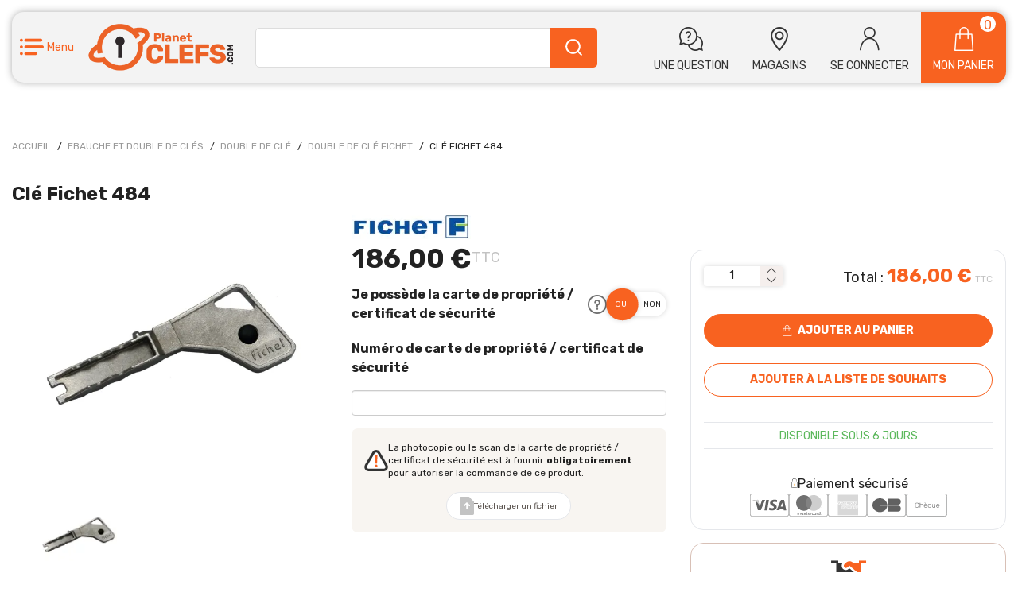

--- FILE ---
content_type: text/html;charset=utf-8
request_url: https://www.planet-clefs.com/fichet-cle-fichet-484_SKUM32422.html
body_size: 22758
content:
<!DOCTYPE html>
<html class="no-js" lang="fr"><head><meta http-equiv="X-UA-Compatible" content="IE=edge">
<meta name="viewport" content="width=device-width, initial-scale=1">
<link rel="icon" type="image/x-icon" href="/INTERSHOP/static/WFS/AFDB-PlanetClefs-Site/-/-/fr_FR/assets/planetclefs/medias/favicon.ico">
<link rel="preconnect" href="https://fonts.gstatic.com">
<link rel="preconnect" href="https://www.googletagmanager.com"><meta name="robots" content="index,follow" /><title>FICHET - 70480480 - Cl&eacute; Fichet 484</title><meta name="description" content="FICHET - 70480480 - Cl&eacute; Fichet 484 - " /><link rel="canonical" href="https://www.planet-clefs.com/fichet-cle-fichet-484_SKUM32422.html" /><script type="application/ld+json" data-qa="structuredDataProductSEO">
{
"@context": "https://schema.org/",
"@type": "Product",
"name": "Clé Fichet 484",
"image": [

"https:\/\/res.cloudinary.com\/afdb\/image\/upload\/s--x2bvKYmk--\/c_pad,dpr_auto,f_auto,h_240,w_240\/v1\/afdb-fr\/AFD_30506__.jpeg"
],
"description": "<h2><b>Design érgonimique de la clé Modèle 484 Fichet<\/b><\/h2>\n<p>La clé modèle 484 de Fichet est une solution de verrouillage de haute précision, adaptée aux besoins de sécurité modernes. Ce modèle se distingue par son design unique et sa fabrication spécifique, assurant une compatibilité exclusive avec les cylindres Fichet. La clé est fabriquée dans un matériau résistant, garantissant durabilité et fiabilité à long terme. Chaque clé est accompagnée d'une carte codée, qui renforce la sécurité en rendant chaque clé unique et irréproducible sans le support original.<\/p>\n<h2><b>Compatibilité et Utilisation de la modèle 484 Fichet<\/b><\/h2>\n<p>Cette clé est spécialement conçue pour une utilisation avec les cylindres de la marque Fichet, garantissant ainsi une compatibilité et une performance optimales. L'usage de la clé modèle 484 est recommandé pour ceux qui recherchent une solution de sécurité fiable et spécifique à la marque Fichet. Sa conception unique assure une insertion et une manipulation fluides dans les cylindres correspondants, offrant une expérience d'utilisation à la fois confortable et sécurisée.<\/p>\n<h2><b>Documents Nécessaires pour la Reproduction<\/b><\/h2>\n<p>Pour toute demande de reproduction de la clé modèle 484 de Fichet, la présentation de la carte de propriété originale est obligatoire. Cette carte contient des informations cruciales pour la duplication de la clé et sert de preuve d'authenticité. En cas de perte ou de dommage de la carte, il est possible de commander un duplicata, sous réserve de respecter les procédures de sécurité établies par Fichet. Cette politique rigoureuse assure une gestion sécurisée des copies de clés, contribuant à la protection contre les accès non autorisés.<\/p>\n<h2><b>Sécurité de la transaction<\/b><\/h2>\n<p>Toute la transaction est sécurisée : les documents envoyés sont confidentiels et effacés une fois la commande passée, le paiement sécurisé, et la livraison est faite en recommandé c’est-à-dire en main propre contre signature.<\/p>",
"sku": "098755",
"mpn": "70480480",
"gtin":"3598640987555",
"brand": {
"@type": "Brand",
"name": "FICHET"
},
"offers": {
"@type": "Offer",
"url": "https:\/\/www.planet-clefs.com\/fichet-70480480-cle-fichet-484_SKU098755.html", 
"priceCurrency": "EUR",
"price": "186.0",
"itemCondition": "https://schema.org/NewCondition",
"availability": "https://schema.org/PreOrder"
}
}
</script><script type="application/ld+json" data-qa="structuredDataBreadcrumbSEO">
{
"@context": "https://schema.org",
"@type": "BreadcrumbList",
"itemListElement": [
{
"@type": "ListItem",
"position": 1,
"name": "Accueil",
"item": "https:\/\/www.planet-clefs.com\/"
},
{
"@type": "ListItem",
"position": 2,
"name": "Ebauche et double de clés",
"item": "https:\/\/www.planet-clefs.com\/ebauche-double-cles_C74363.html"
},
{
"@type": "ListItem",
"position": 3,
"name": "Double de clé",
"item": "https:\/\/www.planet-clefs.com\/ebauche-double-cles\/double-cle_C74363_74371.html"
},
{
"@type": "ListItem",
"position": 4,
"name": "Double de clé FICHET",
"item": "https:\/\/www.planet-clefs.com\/ebauche-double-cles\/double-cle\/double-cle-fichet_C74363_74433.html"
}
]
}
</script><link rel="stylesheet" href="/INTERSHOP/static/WFS/AFDB-PlanetClefs-Site/-/-/fr_FR/assets/planetclefs/css/planetclefs.c96aa22316b4219c3f4a.css"><script src="/INTERSHOP/static/WFS/AFDB-PlanetClefs-Site/-/-/fr_FR/assets/planetclefs/js/runtime.27fdb5920e67a58203ea.bundle.js"></script><script src="/INTERSHOP/static/WFS/AFDB-PlanetClefs-Site/-/-/fr_FR/assets/planetclefs/js/planetclefs.71425e91c393b5890e58.bundle.js"></script>
<script>
$(document).ready(function(){
(function($) {
$.fn.bootstrapValidator.i18n.forbiddensymbols = $.extend($.fn.bootstrapValidator.i18n.forbiddensymbols || {}, {
'default': 'Your input contains forbidden symbols.'
});
$.fn.bootstrapValidator.validators.forbiddensymbols = {
enableByHtml5: function($field) {
return (undefined !== $field.attr('forbiddensymbols'));
},
/**
* Return true if and only if the input value is a valid name
*
* @param {BootstrapValidator} validator Validate plugin instance
* @param {jQuery} $field Field element
* @param {Object} [options]
* @returns {Boolean}
*/
validate: function(validator, $field, options) {
var value = $field.val();
if (value === '') {
return true;
}
var forbiddenSymbolsRegExp = /^[^\<\>\&\@\;\%\*\#\|\_\[\]\!\?\~\+\{\}\(\)\:]*$/;
return forbiddenSymbolsRegExp.test(value);
}
};
}(window.jQuery));
});
</script>





<script type="text/javascript">
if (typeof RetailShop === 'undefined') {var RetailShop = {}};
RetailShop.URLs = {};
RetailShop.URLs.getProductComponents = "https://www.planet-clefs.com/INTERSHOP/web/WFS/AFDB-PlanetClefs-Site/fr_FR/-/EUR/ViewProduct-RenderProductComponents?CatalogID=74363&CategoryName=74433"; // additional params: SKU, cid, [cid, cid, ...]
RetailShop.URLs.getRecommendedProducts = "https://www.planet-clefs.com/INTERSHOP/web/WFS/AFDB-PlanetClefs-Site/fr_FR/-/EUR/ViewProductRecommendation-Start"; // params: SKU, ContextViewId
RetailShop.URLs.getRecommendationSession = "https://www.planet-clefs.com/INTERSHOP/web/WFS/AFDB-PlanetClefs-Site/fr_FR/-/EUR/ViewProductRecommendation-GetSessionData"; // no params
RetailShop.URLs.loginPage = "https://www.planet-clefs.com/connexion.html";
const REST_HOST = '';
const REST_WEB_ADAPTER = '/INTERSHOP/rest';
const CURRENT_DOMAIN = 'AFDB-PlanetClefs-Site';
const SERVER_GROUP = 'WFS';
const LOCALE = '';
</script><script type="application/ld+json">
{
"@context": "https://schema.org",
"@type": "WebSite",
"url": "https://www.planet-clefs.com/",
"potentialAction": {
"@type": "SearchAction",
"target": {
"@type": "EntryPoint",
"urlTemplate": "https://www.planet-clefs.com/INTERSHOP/web/WFS/AFDB-PlanetClefs-Site/fr_FR/-/EUR/ViewParametricSearch-SimpleOfferSearch?SearchTerm={search_term_string}" 
},
"query-input": "required name=search_term_string" 
}
}
</script><script type="text/javascript">
if (typeof RESTConfiguration === 'undefined')
{
var RESTConfiguration = {}
RESTConfigurationClass = function() {
var http = location.protocol.concat("//").concat(window.location.hostname);
this.AuthenticationToken = null;
this.BusinessPartnerNo = null;
this.CustomerNo = null;
this.Login = null;
this.WebServerSecureURL = null;
this.WebServerURL = null;
this.URLMappingRESTWebadapter = null;
this.URLMappingPipelineWebadapter = null;
this.Domain = null;
this.ServerGroup = null;
this.URLIdentifier = null;
this.LocaleID = null;
this.CurrencyCode = null;
this.CustomerTypeID = null;
this.URLMappingStaticWebadapter = null;
};
RESTConfigurationClass.prototype = {
get: function(index) {
return this[index];
},
set: function(index, value) {
this[index] = value;
},
getCurrentHost: function() {
return window.location.origin;
},
getWebUrl: function() {
return this.getCurrentHost() + this.URLMappingPipelineWebadapter + '/' + this.ServerGroup + '/' + this.Domain + '/' + this.LocaleID + '/' + this.URLIdentifier + '/' + this.CurrencyCode + '/';
},
getRESTUrl: function() {
return this.getCurrentHost() + this.URLMappingRESTWebadapter + '/' + this.ServerGroup + '/' + this.Domain + '/' + this.URLIdentifier;
},
getBaseRESTUrl: function() {
return this.getCurrentHost() + this.URLMappingRESTWebadapter + '/' + this.ServerGroup + '/' + this.Domain + '/-;loc=' + this.LocaleID + '/';
},
getStaticUrl: function() {
return this.URLMappingStaticWebadapter + '/' + this.ServerGroup + '/' + this.Domain + '/' + this.URLIdentifier + '/-/' + this.LocaleID + '/';
},
getRESTClientHost: function() {
return this.URLMappingRESTWebadapter + '/' + this.ServerGroup;
},
getRESTClientPrefix: function() {
return this.Domain + '/' + this.URLIdentifier;
},
getAuthenticationToken: function() {
return this.AuthenticationToken;
},
getCustomerUrlPart: function(accountAdmin) {
if (this.CustomerTypeID === 'PRIVATE' || accountAdmin === true) {
return 'customers/' + this.CustomerNo;
}else{
return 'customers/' + this.CustomerNo + '/users/' + this.Login;
}
},
getLocale: function(rewrite) {
if (typeof rewrite === 'undefined') {
return this.LocaleID;
}else{
return this.LocaleID.replace('_','-');
}
},
getLang: function() {
return this.LocaleID.split('_')[0];
},
getLocalizationsUrl: function(id) {
if (typeof id !== 'undefined' && typeof id === 'string') {
return this.getStaticUrl() + 'js/localizations/' + id + '-' + RESTConfiguration.LocaleID + '.json'
}
return this.getStaticUrl() + 'js/localizations/'
},
getLocalizationProperties: function(topic, locale) {
if (typeof locale === 'undefined') {
var locale = this.getLocale();
}
var promise = $.getJSON(this.getWebUrl() + 'ViewLocalization-Get?topic='+topic+'&locale='+locale).then(function(data) {
var localizationProperties = {};
localizationProperties[RESTConfiguration.getLocale()] = data;
return localizationProperties;
});
return promise;
}
};
};
RESTConfiguration = new RESTConfigurationClass();

RESTConfiguration.set('AuthenticationToken', 'encryption0@PBEWithMD5AndTripleDES:C0EbrZv48zA=|68W9g68TM+d7HcF4+EjzZodGkz/Gml92qiTORhbkI7GVv/iA87zbYetFk/MdUp5p');

RESTConfiguration.set('WebServerSecureURL', 'https://ish26-afdbticmprod-lv.northeurope.cloudapp.azure.com:443')

RESTConfiguration.set('WebServerURL', 'http://ish26-afdbticmprod-lv.northeurope.cloudapp.azure.com:80')

RESTConfiguration.set('URLMappingRESTWebadapter', '/INTERSHOP/rest')

RESTConfiguration.set('URLMappingPipelineWebadapter', '/INTERSHOP/web')

RESTConfiguration.set('Domain', 'AFDB-PlanetClefs-Site')

RESTConfiguration.set('ServerGroup', 'WFS')

RESTConfiguration.set('URLIdentifier', '-')

RESTConfiguration.set('LocaleID', 'fr_FR')

RESTConfiguration.set('CurrencyCode', 'EUR')

RESTConfiguration.set('URLMappingStaticWebadapter', '/INTERSHOP/static')

RESTConfiguration.set("MoneyFormat", {

"EUR_EURO_LONG": { precision: 2, decimal: ",", thousand: " ", format: { pos: "%v €", neg: "- %v €" } },
"EUR_MONEY_LONG": { precision: 2, decimal: ",", thousand: " ", format: { pos: "%v €", neg: "- %v €" } },
"EUR_EURO_COMBINED": { precision: 2, decimal: ",", thousand: " ", format: { pos: "%v €", neg: "- %v €" } },
"EUR_MONEY_INPUT": { precision: 2, decimal: ",", thousand: " ", format: { pos: "%v", neg: "-%v" } },
"EUR_MONEY_SHORT": { precision: 2, decimal: ",", thousand: " ", format: { pos: "%v", neg: "- %v" } },
"EUR_EURO_SHORT": { precision: 2, decimal: ",", thousand: " ", format: { pos: "%v", neg: "- %v" } }
});

RESTConfiguration.set("DateFormat", {

"DATE_INPUT": "dd/MM/yyyy"
,
"TIME_INPUT": "HH:mm"
,
"DATE_TIME_INPUT": "dd/MM/yyyy HH:mm"
,
"DATE_SHORT": "dd/MM/yyyy"
,
"DATE_TIME": "HH:mm:ss"
,
"DATE_LONG": "dd/MM/yyyy"

});
</script><script type="text/javascript">
window.cssDir = "/INTERSHOP/static/WFS/AFDB-PlanetClefs-Site/-/-/fr_FR/css/";
window.imgDir = "/INTERSHOP/static/WFS/AFDB-PlanetClefs-Site/-/-/fr_FR/images/";
</script>









<!-- Google Tag Manager -->
<script>(function(w,d,s,l,i){w[l]=w[l]||[];w[l].push({'gtm.start':
new Date().getTime(),event:'gtm.js'});var f=d.getElementsByTagName(s)[0],
j=d.createElement(s),dl=l!='dataLayer'?'&l='+l:'';j.async=true;j.src=
'//www.googletagmanager.com/gtm.js?id='+i+dl;f.parentNode.insertBefore(j,f);
})(window,document,'script','dataLayer','GTM-K67CGKG');</script>
<!-- End Google Tag Manager --> <script type="text/javascript">
window.dataLayer = window.dataLayer || [];
dataLayer.push({
"env": {
"name": "prod_live"
}
});
</script></head>
<body 
class="

"
data-applicationframe="page&#47;ProductPage"
data-target=".navbar" data-spy="scroll" data-offset="250"
><noscript>
<div class="system-notification">
<div class="container">
<div class="row">
<div class="col-sm-12">
<div class="system-notification-icon">
</div>
<div class="system-notification-text">
<p>Il semble que JavaScript est d&eacute;sactiv&eacute; dans votre navigateur.</p>
<p>Pour utiliser ce site Web, JavaScript doit être activé dans votre navigateur.</p>
<p>Veuillez activer JavaScript et recharger cette page.</p>
</div>
</div>
</div>
</div>
</div>
</noscript><div id="disabled-cookies-warning" style="display: none;">
<div class="system-notification">
<div class="container">
<div class="row">
<div class="col-sm-12">
<div class="system-notification-icon">
</div>
<div class="system-notification-text">
<p>Il semble que votre navigateur a d&eacute;sactiv&eacute; les cookies.</p>
<p>Le site Web exige que votre navigateur active les cookies pour ouvrir une session.</p>
<p>Veuillez activer les cookies et recharger cette page.</p>
</div>
</div>
</div>
</div>
</div>
<script type="text/javascript">
(function cookieTest(){
var name = 'cookie_test';
if(location.protocol == 'https:') {
document.cookie = name + '=; Secure; SameSite=None;';
} else {
document.cookie = name + '=;';
}
if (document.cookie.indexOf(name) == -1) {
$('#disabled-cookies-warning').show();
}
document.cookie = name + '=; expires=Thu, 01-Jan-70 00:00:01 GMT;';
})();
</script>
</div><header data-testing-id="page-header" class="header-std"><div class="header-inner">
<div class="header-navaccess">
<div class="header-mobile-burger !pr-2">
<a role="button" data-panels-trigger="panels_nav" class="icon icon-hamburguer text-25 sm:text-3xl !flex items-center" aria-hidden="true">
<span class="ml-1 text-14">Menu</span>
</a>
<div class="hidden">
<ul data-panels-target="navigation">









<style>
.level-a-74362 .next:after{
background:# !important;
}
</style>
<li class="level-li ">
<a data-parent="Nos produits"
data-current="Cl&eacute;s techniques et badges"
data-depth="0"
data-item="true"
class="level-a-74362 level-a
level-a-next
"
href="https://www.planet-clefs.com/cles-techniques-badges_C74362.html"
data-testing-id="74362-link"
>Cl&eacute;s techniques et badges<span class="next icon-arrow-right" data-next="true" aria-hidden="true"></span></a>




<ul class="1 "><li class="level-li 1-item">
<a class="level-a-74362 level-a  level-a-next"

href="https://www.planet-clefs.com/cles-techniques-badges/cle-electronique_C74362_74368.html"

data-parent="Cl&eacute;s techniques et badges"
data-current="Cl&eacute; &eacute;lectronique"
data-depth="1"
data-item="true"
data-testing-id="74368-link"
>Cl&eacute; &eacute;lectronique<span class="next icon-arrow-right" data-next="true"></span></a>




<ul class="2 "><li class="level-li 2-item">
<a class="level-a- level-a "

role="button"

data-parent=""
data-current="Cl&eacute; &eacute;lectronique BRICARD"
data-depth="2"
data-item="true"
data-testing-id="74392-link"
><span
data-href="https://www.planet-clefs.com/cles-techniques-badges/cle-electronique/cle-electronique-bricard_C74362_74392.html"
>Cl&eacute; &eacute;lectronique BRICARD</span></a></li><li class="level-li 2-item">
<a class="level-a- level-a "

role="button"

data-parent=""
data-current="Badges CAME"
data-depth="2"
data-item="true"
data-testing-id="74393-link"
><span
data-href="https://www.planet-clefs.com/cles-techniques-badges/cle-electronique/badges-came_C74362_74393.html"
>Badges CAME</span></a></li><li class="level-li 2-item">
<a class="level-a- level-a "

role="button"

data-parent=""
data-current="Cl&eacute; &eacute;lectronique HERACLES"
data-depth="2"
data-item="true"
data-testing-id="74394-link"
><span
data-href="https://www.planet-clefs.com/cles-techniques-badges/cle-electronique/cle-electronique-heracles_C74362_74394.html"
>Cl&eacute; &eacute;lectronique HERACLES</span></a></li><li class="level-li 2-item">
<a class="level-a- level-a "

role="button"

data-parent=""
data-current="Cl&eacute; &eacute;lectronique TESA"
data-depth="2"
data-item="true"
data-testing-id="74395-link"
><span
data-href="https://www.planet-clefs.com/cles-techniques-badges/cle-electronique/cle-electronique-tesa_C74362_74395.html"
>Cl&eacute; &eacute;lectronique TESA</span></a></li><li class="level-li 2-item">
<a class="level-a- level-a "

role="button"

data-parent=""
data-current="Cl&eacute; &eacute;lectronique URMET"
data-depth="2"
data-item="true"
data-testing-id="74396-link"
><span
data-href="https://www.planet-clefs.com/cles-techniques-badges/cle-electronique/cle-electronique-urmet_C74362_74396.html"
>Cl&eacute; &eacute;lectronique URMET</span></a></li></ul></li><li class="level-li 1-item">
<a class="level-a-74362 level-a  level-a-next"

href="https://www.planet-clefs.com/cles-techniques-badges/cle-technique_C74362_74369.html"

data-parent="Cl&eacute;s techniques et badges"
data-current="Cl&eacute; Technique"
data-depth="1"
data-item="true"
data-testing-id="74369-link"
>Cl&eacute; Technique<span class="next icon-arrow-right" data-next="true"></span></a>




<ul class="2 "><li class="level-li 2-item">
<a class="level-a- level-a "

role="button"

data-parent=""
data-current="Cl&eacute; multi-fonctions"
data-depth="2"
data-item="true"
data-testing-id="74398-link"
><span
data-href="https://www.planet-clefs.com/cles-techniques-badges/cle-technique/cle-multi-fonctions_C74362_74398.html"
>Cl&eacute; multi-fonctions</span></a></li><li class="level-li 2-item">
<a class="level-a- level-a "

role="button"

data-parent=""
data-current="Cl&eacute; &agrave; carr&eacute;"
data-depth="2"
data-item="true"
data-testing-id="74399-link"
><span
data-href="https://www.planet-clefs.com/cles-techniques-badges/cle-technique/cle-carre_C74362_74399.html"
>Cl&eacute; &agrave; carr&eacute;</span></a></li><li class="level-li 2-item">
<a class="level-a- level-a "

role="button"

data-parent=""
data-current="Cl&eacute; &agrave; triangle"
data-depth="2"
data-item="true"
data-testing-id="74400-link"
><span
data-href="https://www.planet-clefs.com/cles-techniques-badges/cle-technique/cle-triangle_C74362_74400.html"
>Cl&eacute; &agrave; triangle</span></a></li><li class="level-li 2-item">
<a class="level-a- level-a "

role="button"

data-parent=""
data-current="Cl&eacute; de porti&egrave;re"
data-depth="2"
data-item="true"
data-testing-id="74401-link"
><span
data-href="https://www.planet-clefs.com/cles-techniques-badges/cle-technique/cle-portiere_C74362_74401.html"
>Cl&eacute; de porti&egrave;re</span></a></li><li class="level-li 2-item">
<a class="level-a- level-a "

role="button"

data-parent=""
data-current="Cl&eacute; EDF&#47;GDF"
data-depth="2"
data-item="true"
data-testing-id="74402-link"
><span
data-href="https://www.planet-clefs.com/cles-techniques-badges/cle-technique/cle-edf-gdf_C74362_74402.html"
>Cl&eacute; EDF&#47;GDF</span></a></li></ul></li></ul></li>




<style>
.level-a-74363 .next:after{
background:# !important;
}
</style>
<li class="level-li ">
<a data-parent="Nos produits"
data-current="Ebauche et double de cl&eacute;s"
data-depth="0"
data-item="true"
class="level-a-74363 level-a
level-a-next
"
href="https://www.planet-clefs.com/ebauche-double-cles_C74363.html"
data-testing-id="74363-link"
>Ebauche et double de cl&eacute;s<span class="next icon-arrow-right" data-next="true" aria-hidden="true"></span></a>




<ul class="1 "><li class="level-li 1-item">
<a class="level-a-74363 level-a  level-a-next"

href="https://www.planet-clefs.com/ebauche-double-cles/ebauche_C74363_74370.html"

data-parent="Ebauche et double de cl&eacute;s"
data-current="Ebauche"
data-depth="1"
data-item="true"
data-testing-id="74370-link"
>Ebauche<span class="next icon-arrow-right" data-next="true"></span></a>




<ul class="2 "><li class="level-li 2-item">
<a class="level-a- level-a "

role="button"

data-parent=""
data-current="Ebauche &agrave; profil universel"
data-depth="2"
data-item="true"
data-testing-id="74404-link"
><span
data-href="https://www.planet-clefs.com/ebauche-double-cles/ebauche/ebauche-profil-universel_C74363_74404.html"
>Ebauche &agrave; profil universel</span></a></li><li class="level-li 2-item">
<a class="level-a- level-a "

role="button"

data-parent=""
data-current="Ebauche de type ATRA"
data-depth="2"
data-item="true"
data-testing-id="74405-link"
><span
data-href="https://www.planet-clefs.com/ebauche-double-cles/ebauche/ebauche-type-atra_C74363_74405.html"
>Ebauche de type ATRA</span></a></li><li class="level-li 2-item">
<a class="level-a- level-a "

role="button"

data-parent=""
data-current="Ebauche de type BRICARD"
data-depth="2"
data-item="true"
data-testing-id="74406-link"
><span
data-href="https://www.planet-clefs.com/ebauche-double-cles/ebauche/ebauche-type-bricard_C74363_74406.html"
>Ebauche de type BRICARD</span></a></li><li class="level-li 2-item">
<a class="level-a- level-a "

role="button"

data-parent=""
data-current="Ebauche de type CISA"
data-depth="2"
data-item="true"
data-testing-id="74408-link"
><span
data-href="https://www.planet-clefs.com/ebauche-double-cles/ebauche/ebauche-type-cisa_C74363_74408.html"
>Ebauche de type CISA</span></a></li><li class="level-li 2-item">
<a class="level-a- level-a "

role="button"

data-parent=""
data-current="Ebauche de type CR FRONTAL"
data-depth="2"
data-item="true"
data-testing-id="74409-link"
><span
data-href="https://www.planet-clefs.com/ebauche-double-cles/ebauche/ebauche-type-cr-frontal_C74363_74409.html"
>Ebauche de type CR FRONTAL</span></a></li><li class="level-li 2-item">
<a class="level-a- level-a "

role="button"

data-parent=""
data-current="Ebauche de type DENY"
data-depth="2"
data-item="true"
data-testing-id="74410-link"
><span
data-href="https://www.planet-clefs.com/ebauche-double-cles/ebauche/ebauche-type-deny_C74363_74410.html"
>Ebauche de type DENY</span></a></li><li class="level-li 2-item">
<a class="level-a- level-a "

role="button"

data-parent=""
data-current="Ebauche de type FICHET"
data-depth="2"
data-item="true"
data-testing-id="74411-link"
><span
data-href="https://www.planet-clefs.com/ebauche-double-cles/ebauche/ebauche-type-fichet_C74363_74411.html"
>Ebauche de type FICHET</span></a></li><li class="level-li 2-item">
<a class="level-a- level-a "

role="button"

data-parent=""
data-current="Ebauche de type HERACLES"
data-depth="2"
data-item="true"
data-testing-id="74412-link"
><span
data-href="https://www.planet-clefs.com/ebauche-double-cles/ebauche/ebauche-type-heracles_C74363_74412.html"
>Ebauche de type HERACLES</span></a></li><li class="level-li 2-item">
<a class="level-a- level-a "

role="button"

data-parent=""
data-current="Ebauche de type ISEO"
data-depth="2"
data-item="true"
data-testing-id="74413-link"
><span
data-href="https://www.planet-clefs.com/ebauche-double-cles/ebauche/ebauche-type-iseo_C74363_74413.html"
>Ebauche de type ISEO</span></a></li><li class="level-li 2-item">
<a class="level-a- level-a "

role="button"

data-parent=""
data-current="Ebauche de type ITAL"
data-depth="2"
data-item="true"
data-testing-id="74414-link"
><span
data-href="https://www.planet-clefs.com/ebauche-double-cles/ebauche/ebauche-type-ital_C74363_74414.html"
>Ebauche de type ITAL</span></a></li><li class="level-li 2-item">
<a class="level-a- level-a "

role="button"

data-parent=""
data-current="Ebauche de type JPM"
data-depth="2"
data-item="true"
data-testing-id="74415-link"
><span
data-href="https://www.planet-clefs.com/ebauche-double-cles/ebauche/ebauche-type-jpm_C74363_74415.html"
>Ebauche de type JPM</span></a></li><li class="level-li 2-item">
<a class="level-a- level-a "

role="button"

data-parent=""
data-current="Ebauche de type LAPERCHE"
data-depth="2"
data-item="true"
data-testing-id="74416-link"
><span
data-href="https://www.planet-clefs.com/ebauche-double-cles/ebauche/ebauche-type-laperche_C74363_74416.html"
>Ebauche de type LAPERCHE</span></a></li><li class="level-li 2-item">
<a class="level-a- level-a "

role="button"

data-parent=""
data-current="Ebauche de type MAFOR"
data-depth="2"
data-item="true"
data-testing-id="74417-link"
><span
data-href="https://www.planet-clefs.com/ebauche-double-cles/ebauche/ebauche-type-mafor_C74363_74417.html"
>Ebauche de type MAFOR</span></a></li><li class="level-li 2-item">
<a class="level-a- level-a "

role="button"

data-parent=""
data-current="Ebauche de type MOTTURA"
data-depth="2"
data-item="true"
data-testing-id="74418-link"
><span
data-href="https://www.planet-clefs.com/ebauche-double-cles/ebauche/ebauche-type-mottura_C74363_74418.html"
>Ebauche de type MOTTURA</span></a></li><li class="level-li 2-item">
<a class="level-a- level-a "

role="button"

data-parent=""
data-current="Ebauche de type MUEL"
data-depth="2"
data-item="true"
data-testing-id="74419-link"
><span
data-href="https://www.planet-clefs.com/ebauche-double-cles/ebauche/ebauche-type-muel_C74363_74419.html"
>Ebauche de type MUEL</span></a></li><li class="level-li 2-item">
<a class="level-a- level-a "

role="button"

data-parent=""
data-current="Ebauche de type PICARD"
data-depth="2"
data-item="true"
data-testing-id="74420-link"
><span
data-href="https://www.planet-clefs.com/ebauche-double-cles/ebauche/ebauche-type-picard_C74363_74420.html"
>Ebauche de type PICARD</span></a></li><li class="level-li 2-item">
<a class="level-a- level-a "

role="button"

data-parent=""
data-current="Ebauche de type POLLUX"
data-depth="2"
data-item="true"
data-testing-id="74421-link"
><span
data-href="https://www.planet-clefs.com/ebauche-double-cles/ebauche/ebauche-type-pollux_C74363_74421.html"
>Ebauche de type POLLUX</span></a></li><li class="level-li 2-item">
<a class="level-a- level-a "

role="button"

data-parent=""
data-current="Ebauche de type PREFER"
data-depth="2"
data-item="true"
data-testing-id="74422-link"
><span
data-href="https://www.planet-clefs.com/ebauche-double-cles/ebauche/ebauche-type-prefer_C74363_74422.html"
>Ebauche de type PREFER</span></a></li><li class="level-li 2-item">
<a class="level-a- level-a "

role="button"

data-parent=""
data-current="Ebauche de type RONIS"
data-depth="2"
data-item="true"
data-testing-id="74424-link"
><span
data-href="https://www.planet-clefs.com/ebauche-double-cles/ebauche/ebauche-type-ronis_C74363_74424.html"
>Ebauche de type RONIS</span></a></li><li class="level-li 2-item">
<a class="level-a- level-a "

role="button"

data-parent=""
data-current="Ebauche de type TESA"
data-depth="2"
data-item="true"
data-testing-id="74425-link"
><span
data-href="https://www.planet-clefs.com/ebauche-double-cles/ebauche/ebauche-type-tesa_C74363_74425.html"
>Ebauche de type TESA</span></a></li><li class="level-li 2-item">
<a class="level-a- level-a "

role="button"

data-parent=""
data-current="Ebauche de type VACHETTE"
data-depth="2"
data-item="true"
data-testing-id="74426-link"
><span
data-href="https://www.planet-clefs.com/ebauche-double-cles/ebauche/ebauche-type-vachette_C74363_74426.html"
>Ebauche de type VACHETTE</span></a></li></ul></li><li class="level-li 1-item">
<a class="level-a-74363 level-a  level-a-next"

href="https://www.planet-clefs.com/ebauche-double-cles/double-cle_C74363_74371.html"

data-parent="Ebauche et double de cl&eacute;s"
data-current="Double de cl&eacute;"
data-depth="1"
data-item="true"
data-testing-id="74371-link"
>Double de cl&eacute;<span class="next icon-arrow-right" data-next="true"></span></a>




<ul class="2 "><li class="level-li 2-item">
<a class="level-a- level-a "

role="button"

data-parent=""
data-current="Double de cl&eacute; ABUS"
data-depth="2"
data-item="true"
data-testing-id="74427-link"
><span
data-href="https://www.planet-clefs.com/ebauche-double-cles/double-cle/double-cle-abus_C74363_74427.html"
>Double de cl&eacute; ABUS</span></a></li><li class="level-li 2-item">
<a class="level-a- level-a "

role="button"

data-parent=""
data-current="Double de cl&eacute; BRICARD"
data-depth="2"
data-item="true"
data-testing-id="74429-link"
><span
data-href="https://www.planet-clefs.com/ebauche-double-cles/double-cle/double-cle-bricard_C74363_74429.html"
>Double de cl&eacute; BRICARD</span></a></li><li class="level-li 2-item">
<a class="level-a- level-a "

role="button"

data-parent=""
data-current="Double de cl&eacute; DECAYEUX"
data-depth="2"
data-item="true"
data-testing-id="74430-link"
><span
data-href="https://www.planet-clefs.com/ebauche-double-cles/double-cle/double-cle-decayeux_C74363_74430.html"
>Double de cl&eacute; DECAYEUX</span></a></li><li class="level-li 2-item">
<a class="level-a- level-a "

role="button"

data-parent=""
data-current="Double de cl&eacute; DENY-FONTAINE"
data-depth="2"
data-item="true"
data-testing-id="74431-link"
><span
data-href="https://www.planet-clefs.com/ebauche-double-cles/double-cle/double-cle-deny-fontaine_C74363_74431.html"
>Double de cl&eacute; DENY-FONTAINE</span></a></li><li class="level-li 2-item">
<a class="level-a- level-a "

role="button"

data-parent=""
data-current="Double de cl&eacute; DOM"
data-depth="2"
data-item="true"
data-testing-id="74432-link"
><span
data-href="https://www.planet-clefs.com/ebauche-double-cles/double-cle/double-cle-dom_C74363_74432.html"
>Double de cl&eacute; DOM</span></a></li><li class="level-li 2-item">
<a class="level-a- level-a "

role="button"

data-parent=""
data-current="Double de cl&eacute; FICHET"
data-depth="2"
data-item="true"
data-testing-id="74433-link"
><span
data-href="https://www.planet-clefs.com/ebauche-double-cles/double-cle/double-cle-fichet_C74363_74433.html"
>Double de cl&eacute; FICHET</span></a></li><li class="level-li 2-item">
<a class="level-a- level-a "

role="button"

data-parent=""
data-current="Double de cl&eacute; FTH - THIRARD"
data-depth="2"
data-item="true"
data-testing-id="74434-link"
><span
data-href="https://www.planet-clefs.com/ebauche-double-cles/double-cle/double-cle-fth-thirard_C74363_74434.html"
>Double de cl&eacute; FTH - THIRARD</span></a></li><li class="level-li 2-item">
<a class="level-a- level-a "

role="button"

data-parent=""
data-current="Double de cl&eacute; HERACLES"
data-depth="2"
data-item="true"
data-testing-id="74436-link"
><span
data-href="https://www.planet-clefs.com/ebauche-double-cles/double-cle/double-cle-heracles_C74363_74436.html"
>Double de cl&eacute; HERACLES</span></a></li><li class="level-li 2-item">
<a class="level-a- level-a "

role="button"

data-parent=""
data-current="Double de cl&eacute; ISEO"
data-depth="2"
data-item="true"
data-testing-id="74437-link"
><span
data-href="https://www.planet-clefs.com/ebauche-double-cles/double-cle/double-cle-iseo_C74363_74437.html"
>Double de cl&eacute; ISEO</span></a></li><li class="level-li 2-item">
<a class="level-a- level-a "

role="button"

data-parent=""
data-current="Double de cl&eacute; JPM"
data-depth="2"
data-item="true"
data-testing-id="74438-link"
><span
data-href="https://www.planet-clefs.com/ebauche-double-cles/double-cle/double-cle-jpm_C74363_74438.html"
>Double de cl&eacute; JPM</span></a></li><li class="level-li 2-item">
<a class="level-a- level-a "

role="button"

data-parent=""
data-current="Double de cl&eacute; KABA"
data-depth="2"
data-item="true"
data-testing-id="74439-link"
><span
data-href="https://www.planet-clefs.com/ebauche-double-cles/double-cle/double-cle-kaba_C74363_74439.html"
>Double de cl&eacute; KABA</span></a></li><li class="level-li 2-item">
<a class="level-a- level-a "

role="button"

data-parent=""
data-current="Double de cl&eacute; LAPERCHE"
data-depth="2"
data-item="true"
data-testing-id="74440-link"
><span
data-href="https://www.planet-clefs.com/ebauche-double-cles/double-cle/double-cle-laperche_C74363_74440.html"
>Double de cl&eacute; LAPERCHE</span></a></li><li class="level-li 2-item">
<a class="level-a- level-a "

role="button"

data-parent=""
data-current="Double de cl&eacute; METALUX"
data-depth="2"
data-item="true"
data-testing-id="74442-link"
><span
data-href="https://www.planet-clefs.com/ebauche-double-cles/double-cle/double-cle-metalux_C74363_74442.html"
>Double de cl&eacute; METALUX</span></a></li><li class="level-li 2-item">
<a class="level-a- level-a "

role="button"

data-parent=""
data-current="Double de cl&eacute; MOTTURA"
data-depth="2"
data-item="true"
data-testing-id="74443-link"
><span
data-href="https://www.planet-clefs.com/ebauche-double-cles/double-cle/double-cle-mottura_C74363_74443.html"
>Double de cl&eacute; MOTTURA</span></a></li><li class="level-li 2-item">
<a class="level-a- level-a "

role="button"

data-parent=""
data-current="Double de cl&eacute; MUL-T-LOCK"
data-depth="2"
data-item="true"
data-testing-id="74444-link"
><span
data-href="https://www.planet-clefs.com/ebauche-double-cles/double-cle/double-cle-mul-lock_C74363_74444.html"
>Double de cl&eacute; MUL-T-LOCK</span></a></li><li class="level-li 2-item">
<a class="level-a- level-a "

role="button"

data-parent=""
data-current="Double de cl&eacute; PICARD"
data-depth="2"
data-item="true"
data-testing-id="74445-link"
><span
data-href="https://www.planet-clefs.com/ebauche-double-cles/double-cle/double-cle-picard_C74363_74445.html"
>Double de cl&eacute; PICARD</span></a></li><li class="level-li 2-item">
<a class="level-a- level-a "

role="button"

data-parent=""
data-current="Double de cl&eacute; POLLUX"
data-depth="2"
data-item="true"
data-testing-id="74446-link"
><span
data-href="https://www.planet-clefs.com/ebauche-double-cles/double-cle/double-cle-pollux_C74363_74446.html"
>Double de cl&eacute; POLLUX</span></a></li><li class="level-li 2-item">
<a class="level-a- level-a "

role="button"

data-parent=""
data-current="Double de cl&eacute; RONIS"
data-depth="2"
data-item="true"
data-testing-id="74447-link"
><span
data-href="https://www.planet-clefs.com/ebauche-double-cles/double-cle/double-cle-ronis_C74363_74447.html"
>Double de cl&eacute; RONIS</span></a></li><li class="level-li 2-item">
<a class="level-a- level-a "

role="button"

data-parent=""
data-current="Double de cl&eacute; TESA"
data-depth="2"
data-item="true"
data-testing-id="74448-link"
><span
data-href="https://www.planet-clefs.com/ebauche-double-cles/double-cle/double-cle-tesa_C74363_74448.html"
>Double de cl&eacute; TESA</span></a></li><li class="level-li 2-item">
<a class="level-a- level-a "

role="button"

data-parent=""
data-current="Double de cl&eacute; TESI"
data-depth="2"
data-item="true"
data-testing-id="74574-link"
><span
data-href="https://www.planet-clefs.com/ebauche-double-cles/double-cle/double-cle-tesi_C74363_74574.html"
>Double de cl&eacute; TESI</span></a></li><li class="level-li 2-item">
<a class="level-a- level-a "

role="button"

data-parent=""
data-current="Double de cl&eacute; VACHETTE"
data-depth="2"
data-item="true"
data-testing-id="74449-link"
><span
data-href="https://www.planet-clefs.com/ebauche-double-cles/double-cle/double-cle-vachette_C74363_74449.html"
>Double de cl&eacute; VACHETTE</span></a></li><li class="level-li 2-item">
<a class="level-a- level-a "

role="button"

data-parent=""
data-current="Double de cl&eacute; VAK"
data-depth="2"
data-item="true"
data-testing-id="74450-link"
><span
data-href="https://www.planet-clefs.com/ebauche-double-cles/double-cle/double-cle-vak_C74363_74450.html"
>Double de cl&eacute; VAK</span></a></li><li class="level-li 2-item">
<a class="level-a- level-a "

role="button"

data-parent=""
data-current="Double de cl&eacute; YARDENI"
data-depth="2"
data-item="true"
data-testing-id="74451-link"
><span
data-href="https://www.planet-clefs.com/ebauche-double-cles/double-cle/double-cle-yardeni_C74363_74451.html"
>Double de cl&eacute; YARDENI</span></a></li><li class="level-li 2-item">
<a class="level-a- level-a "

role="button"

data-parent=""
data-current="Double de cl&eacute; IKON EFF"
data-depth="2"
data-item="true"
data-testing-id="75881-link"
><span
data-href="https://www.planet-clefs.com/ebauche-double-cles/double-cle/double-cle-ikon-eff_C74363_75881.html"
>Double de cl&eacute; IKON EFF</span></a></li><li class="level-li 2-item">
<a class="level-a- level-a "

role="button"

data-parent=""
data-current="Double de cl&eacute; MG France"
data-depth="2"
data-item="true"
data-testing-id="75882-link"
><span
data-href="https://www.planet-clefs.com/ebauche-double-cles/double-cle/double-cle-mg-france_C74363_75882.html"
>Double de cl&eacute; MG France</span></a></li><li class="level-li 2-item">
<a class="level-a- level-a "

role="button"

data-parent=""
data-current="Double de cl&eacute; SILCA"
data-depth="2"
data-item="true"
data-testing-id="75883-link"
><span
data-href="https://www.planet-clefs.com/ebauche-double-cles/double-cle/double-cle-silca_C74363_75883.html"
>Double de cl&eacute; SILCA</span></a></li><li class="level-li 2-item">
<a class="level-a- level-a "

role="button"

data-parent=""
data-current="Double de cl&eacute; WILKA CARAT"
data-depth="2"
data-item="true"
data-testing-id="75884-link"
><span
data-href="https://www.planet-clefs.com/ebauche-double-cles/double-cle/double-cle-wilka-carat_C74363_75884.html"
>Double de cl&eacute; WILKA CARAT</span></a></li><li class="level-li 2-item">
<a class="level-a- level-a "

role="button"

data-parent=""
data-current="Double de cl&eacute; WINKHAUS"
data-depth="2"
data-item="true"
data-testing-id="75885-link"
><span
data-href="https://www.planet-clefs.com/ebauche-double-cles/double-cle/double-cle-winkhaus_C74363_75885.html"
>Double de cl&eacute; WINKHAUS</span></a></li></ul></li></ul></li>




<style>
.level-a-74366 .next:after{
background:# !important;
}
</style>
<li class="level-li ">
<a data-parent="Nos produits"
data-current="Quincaillerie"
data-depth="0"
data-item="true"
class="level-a-74366 level-a
level-a-next
"
href="https://www.planet-clefs.com/quincaillerie_C74366.html"
data-testing-id="74366-link"
>Quincaillerie<span class="next icon-arrow-right" data-next="true" aria-hidden="true"></span></a>




<ul class="1 "><li class="level-li 1-item">
<a class="level-a-74366 level-a  level-a-next"

href="https://www.planet-clefs.com/quincaillerie/ferme-porte-pivot_C74366_74381.html"

data-parent="Quincaillerie"
data-current="Ferme Porte et Pivot"
data-depth="1"
data-item="true"
data-testing-id="74381-link"
>Ferme Porte et Pivot<span class="next icon-arrow-right" data-next="true"></span></a>




<ul class="2 "><li class="level-li 2-item">
<a class="level-a- level-a "

role="button"

data-parent=""
data-current="Ferme Porte"
data-depth="2"
data-item="true"
data-testing-id="74504-link"
><span
data-href="https://www.planet-clefs.com/quincaillerie/ferme-porte-pivot/ferme-porte_C74366_74504.html"
>Ferme Porte</span></a></li><li class="level-li 2-item">
<a class="level-a- level-a "

role="button"

data-parent=""
data-current="Pivot de sol"
data-depth="2"
data-item="true"
data-testing-id="74505-link"
><span
data-href="https://www.planet-clefs.com/quincaillerie/ferme-porte-pivot/pivot-sol_C74366_74505.html"
>Pivot de sol</span></a></li><li class="level-li 2-item">
<a class="level-a- level-a "

role="button"

data-parent=""
data-current="Ferme Portillon"
data-depth="2"
data-item="true"
data-testing-id="74506-link"
><span
data-href="https://www.planet-clefs.com/quincaillerie/ferme-porte-pivot/ferme-portillon_C74366_74506.html"
>Ferme Portillon</span></a></li></ul></li><li class="level-li 1-item">
<a class="level-a-74366 level-a  level-a-next"

href="https://www.planet-clefs.com/quincaillerie/poignee-porte_C74366_74382.html"

data-parent="Quincaillerie"
data-current="Poign&eacute;e de Porte"
data-depth="1"
data-item="true"
data-testing-id="74382-link"
>Poign&eacute;e de Porte<span class="next icon-arrow-right" data-next="true"></span></a>




<ul class="2 "><li class="level-li 2-item">
<a class="level-a- level-a "

role="button"

data-parent=""
data-current="B&eacute;quillage simple"
data-depth="2"
data-item="true"
data-testing-id="74507-link"
><span
data-href="https://www.planet-clefs.com/quincaillerie/poignee-porte/bequillage-simple_C74366_74507.html"
>B&eacute;quillage simple</span></a></li><li class="level-li 2-item">
<a class="level-a- level-a "

role="button"

data-parent=""
data-current="Rosace et poign&eacute;e sur rosace"
data-depth="2"
data-item="true"
data-testing-id="74508-link"
><span
data-href="https://www.planet-clefs.com/quincaillerie/poignee-porte/rosace-poignee-rosace_C74366_74508.html"
>Rosace et poign&eacute;e sur rosace</span></a></li><li class="level-li 2-item">
<a class="level-a- level-a "

role="button"

data-parent=""
data-current="Poign&eacute;e sur plaque"
data-depth="2"
data-item="true"
data-testing-id="74509-link"
><span
data-href="https://www.planet-clefs.com/quincaillerie/poignee-porte/poignee-plaque_C74366_74509.html"
>Poign&eacute;e sur plaque</span></a></li><li class="level-li 2-item">
<a class="level-a- level-a "

role="button"

data-parent=""
data-current="Baton mar&eacute;chal"
data-depth="2"
data-item="true"
data-testing-id="74510-link"
><span
data-href="https://www.planet-clefs.com/quincaillerie/poignee-porte/baton-marechal_C74366_74510.html"
>Baton mar&eacute;chal</span></a></li><li class="level-li 2-item">
<a class="level-a- level-a "

role="button"

data-parent=""
data-current="Bouton et Poign&eacute;e de tirage"
data-depth="2"
data-item="true"
data-testing-id="74511-link"
><span
data-href="https://www.planet-clefs.com/quincaillerie/poignee-porte/bouton-poignee-tirage_C74366_74511.html"
>Bouton et Poign&eacute;e de tirage</span></a></li><li class="level-li 2-item">
<a class="level-a- level-a "

role="button"

data-parent=""
data-current="Plaque de propret&eacute;"
data-depth="2"
data-item="true"
data-testing-id="74512-link"
><span
data-href="https://www.planet-clefs.com/quincaillerie/poignee-porte/plaque-proprete_C74366_74512.html"
>Plaque de propret&eacute;</span></a></li><li class="level-li 2-item">
<a class="level-a- level-a "

role="button"

data-parent=""
data-current="Poign&eacute;e de meuble et Bouton de meuble"
data-depth="2"
data-item="true"
data-testing-id="74513-link"
><span
data-href="https://www.planet-clefs.com/quincaillerie/poignee-porte/poignee-meuble-bouton-meuble_C74366_74513.html"
>Poign&eacute;e de meuble et Bouton de meuble</span></a></li><li class="level-li 2-item">
<a class="level-a- level-a "

role="button"

data-parent=""
data-current="Poign&eacute;e blind&eacute;e et rosace blind&eacute;e"
data-depth="2"
data-item="true"
data-testing-id="74514-link"
><span
data-href="https://www.planet-clefs.com/quincaillerie/poignee-porte/poignee-blindee-rosace-blindee_C74366_74514.html"
>Poign&eacute;e blind&eacute;e et rosace blind&eacute;e</span></a></li></ul></li><li class="level-li 1-item">
<a class="level-a-74366 level-a  level-a-next"

href="https://www.planet-clefs.com/quincaillerie/quincaillerie-fenetre-volet_C74366_74383.html"

data-parent="Quincaillerie"
data-current="Quincaillerie de fen&ecirc;tre et Volet"
data-depth="1"
data-item="true"
data-testing-id="74383-link"
>Quincaillerie de fen&ecirc;tre et Volet<span class="next icon-arrow-right" data-next="true"></span></a>




<ul class="2 "><li class="level-li 2-item">
<a class="level-a- level-a "

role="button"

data-parent=""
data-current="Cr&eacute;mone"
data-depth="2"
data-item="true"
data-testing-id="74515-link"
><span
data-href="https://www.planet-clefs.com/quincaillerie/quincaillerie-fenetre-volet/cremone_C74366_74515.html"
>Cr&eacute;mone</span></a></li><li class="level-li 2-item">
<a class="level-a- level-a "

role="button"

data-parent=""
data-current="G&acirc;che"
data-depth="2"
data-item="true"
data-testing-id="74516-link"
><span
data-href="https://www.planet-clefs.com/quincaillerie/quincaillerie-fenetre-volet/gache_C74366_74516.html"
>G&acirc;che</span></a></li><li class="level-li 2-item">
<a class="level-a- level-a "

role="button"

data-parent=""
data-current="Poign&eacute;e de fen&ecirc;tre"
data-depth="2"
data-item="true"
data-testing-id="74517-link"
><span
data-href="https://www.planet-clefs.com/quincaillerie/quincaillerie-fenetre-volet/poignee-fenetre_C74366_74517.html"
>Poign&eacute;e de fen&ecirc;tre</span></a></li><li class="level-li 2-item">
<a class="level-a- level-a "

role="button"

data-parent=""
data-current="Entrebailleur"
data-depth="2"
data-item="true"
data-testing-id="74518-link"
><span
data-href="https://www.planet-clefs.com/quincaillerie/quincaillerie-fenetre-volet/entrebailleur_C74366_74518.html"
>Entrebailleur</span></a></li><li class="level-li 2-item">
<a class="level-a- level-a "

role="button"

data-parent=""
data-current="Arr&ecirc;t de persienne et accessoire de volet"
data-depth="2"
data-item="true"
data-testing-id="74520-link"
><span
data-href="https://www.planet-clefs.com/quincaillerie/quincaillerie-fenetre-volet/arret-persienne-accessoire-volet_C74366_74520.html"
>Arr&ecirc;t de persienne et accessoire de volet</span></a></li><li class="level-li 2-item">
<a class="level-a- level-a "

role="button"

data-parent=""
data-current="Verrou &agrave; entailler"
data-depth="2"
data-item="true"
data-testing-id="74521-link"
><span
data-href="https://www.planet-clefs.com/quincaillerie/quincaillerie-fenetre-volet/verrou-entailler_C74366_74521.html"
>Verrou &agrave; entailler</span></a></li></ul></li><li class="level-li 1-item">
<a class="level-a-74366 level-a  level-a-next"

href="https://www.planet-clefs.com/quincaillerie/quincaillerie-porte-meuble_C74366_74384.html"

data-parent="Quincaillerie"
data-current="Quincaillerie de porte et Meuble"
data-depth="1"
data-item="true"
data-testing-id="74384-link"
>Quincaillerie de porte et Meuble<span class="next icon-arrow-right" data-next="true"></span></a>




<ul class="2 "><li class="level-li 2-item">
<a class="level-a- level-a "

role="button"

data-parent=""
data-current="Cale porte"
data-depth="2"
data-item="true"
data-testing-id="74522-link"
><span
data-href="https://www.planet-clefs.com/quincaillerie/quincaillerie-porte-meuble/cale-porte_C74366_74522.html"
>Cale porte</span></a></li><li class="level-li 2-item">
<a class="level-a- level-a "

role="button"

data-parent=""
data-current="Verrou &agrave; coulisse"
data-depth="2"
data-item="true"
data-testing-id="74523-link"
><span
data-href="https://www.planet-clefs.com/quincaillerie/quincaillerie-porte-meuble/verrou-coulisse_C74366_74523.html"
>Verrou &agrave; coulisse</span></a></li><li class="level-li 2-item">
<a class="level-a- level-a "

role="button"

data-parent=""
data-current="Joint"
data-depth="2"
data-item="true"
data-testing-id="74524-link"
><span
data-href="https://www.planet-clefs.com/quincaillerie/quincaillerie-porte-meuble/joint_C74366_74524.html"
>Joint</span></a></li><li class="level-li 2-item">
<a class="level-a- level-a "

role="button"

data-parent=""
data-current="Barre de seuil"
data-depth="2"
data-item="true"
data-testing-id="74525-link"
><span
data-href="https://www.planet-clefs.com/quincaillerie/quincaillerie-porte-meuble/barre-seuil_C74366_74525.html"
>Barre de seuil</span></a></li><li class="level-li 2-item">
<a class="level-a- level-a "

role="button"

data-parent=""
data-current="But&eacute;e"
data-depth="2"
data-item="true"
data-testing-id="74526-link"
><span
data-href="https://www.planet-clefs.com/quincaillerie/quincaillerie-porte-meuble/butee_C74366_74526.html"
>But&eacute;e</span></a></li><li class="level-li 2-item">
<a class="level-a- level-a "

role="button"

data-parent=""
data-current="Balais de porte"
data-depth="2"
data-item="true"
data-testing-id="74527-link"
><span
data-href="https://www.planet-clefs.com/quincaillerie/quincaillerie-porte-meuble/balais-porte_C74366_74527.html"
>Balais de porte</span></a></li><li class="level-li 2-item">
<a class="level-a- level-a "

role="button"

data-parent=""
data-current="Entreb&acirc;illeur de porte et Judas"
data-depth="2"
data-item="true"
data-testing-id="74528-link"
><span
data-href="https://www.planet-clefs.com/quincaillerie/quincaillerie-porte-meuble/entrebailleur-porte-judas_C74366_74528.html"
>Entreb&acirc;illeur de porte et Judas</span></a></li><li class="level-li 2-item">
<a class="level-a- level-a "

role="button"

data-parent=""
data-current="Chariot, rail et Serrure pour coulissant"
data-depth="2"
data-item="true"
data-testing-id="74529-link"
><span
data-href="https://www.planet-clefs.com/quincaillerie/quincaillerie-porte-meuble/chariot-rail-serrure-coulissant_C74366_74529.html"
>Chariot, rail et Serrure pour coulissant</span></a></li><li class="level-li 2-item">
<a class="level-a- level-a "

role="button"

data-parent=""
data-current="Agencement de porte et meuble"
data-depth="2"
data-item="true"
data-testing-id="74530-link"
><span
data-href="https://www.planet-clefs.com/quincaillerie/quincaillerie-porte-meuble/agencement-porte-meuble_C74366_74530.html"
>Agencement de porte et meuble</span></a></li><li class="level-li 2-item">
<a class="level-a- level-a "

role="button"

data-parent=""
data-current="Accessoire de portail"
data-depth="2"
data-item="true"
data-testing-id="74531-link"
><span
data-href="https://www.planet-clefs.com/quincaillerie/quincaillerie-porte-meuble/accessoire-portail_C74366_74531.html"
>Accessoire de portail</span></a></li></ul></li><li class="level-li 1-item">
<a class="level-a-74366 level-a  level-a-next"

href="https://www.planet-clefs.com/quincaillerie/charniere_C74366_74385.html"

data-parent="Quincaillerie"
data-current="Charni&egrave;re"
data-depth="1"
data-item="true"
data-testing-id="74385-link"
>Charni&egrave;re<span class="next icon-arrow-right" data-next="true"></span></a>




<ul class="2 "><li class="level-li 2-item">
<a class="level-a- level-a "

role="button"

data-parent=""
data-current="Menuiserie bois &#47; PVC &#47; Aluminium &#47; Verre"
data-depth="2"
data-item="true"
data-testing-id="74532-link"
><span
data-href="https://www.planet-clefs.com/quincaillerie/charniere/menuiserie-bois-pvc-aluminium-verre_C74366_74532.html"
>Menuiserie bois &#47; PVC &#47; Aluminium &#47; Verre</span></a></li><li class="level-li 2-item">
<a class="level-a- level-a "

role="button"

data-parent=""
data-current="Charni&egrave;re de meuble"
data-depth="2"
data-item="true"
data-testing-id="74533-link"
><span
data-href="https://www.planet-clefs.com/quincaillerie/charniere/charniere-meuble_C74366_74533.html"
>Charni&egrave;re de meuble</span></a></li></ul></li><li class="level-li 1-item">
<a class="level-a-74366 level-a  level-a-next"

href="https://www.planet-clefs.com/quincaillerie/batteuse-boite-lettres_C74366_74386.html"

data-parent="Quincaillerie"
data-current="Batteuse et Bo&icirc;te aux lettres"
data-depth="1"
data-item="true"
data-testing-id="74386-link"
>Batteuse et Bo&icirc;te aux lettres<span class="next icon-arrow-right" data-next="true"></span></a>




<ul class="2 "><li class="level-li 2-item">
<a class="level-a- level-a "

role="button"

data-parent=""
data-current="Batteuse"
data-depth="2"
data-item="true"
data-testing-id="74535-link"
><span
data-href="https://www.planet-clefs.com/quincaillerie/batteuse-boite-lettres/batteuse_C74366_74535.html"
>Batteuse</span></a></li><li class="level-li 2-item">
<a class="level-a- level-a "

role="button"

data-parent=""
data-current="Bo&icirc;te aux lettres"
data-depth="2"
data-item="true"
data-testing-id="74536-link"
><span
data-href="https://www.planet-clefs.com/quincaillerie/batteuse-boite-lettres/boite-lettres_C74366_74536.html"
>Bo&icirc;te aux lettres</span></a></li><li class="level-li 2-item">
<a class="level-a- level-a "

role="button"

data-parent=""
data-current="Entr&eacute;e de bo&icirc;te aux lettres"
data-depth="2"
data-item="true"
data-testing-id="74537-link"
><span
data-href="https://www.planet-clefs.com/quincaillerie/batteuse-boite-lettres/entree-boite-lettres_C74366_74537.html"
>Entr&eacute;e de bo&icirc;te aux lettres</span></a></li><li class="level-li 2-item">
<a class="level-a- level-a "

role="button"

data-parent=""
data-current="Batteuse EDF &#47; GDF"
data-depth="2"
data-item="true"
data-testing-id="74538-link"
><span
data-href="https://www.planet-clefs.com/quincaillerie/batteuse-boite-lettres/batteuse-edf-gdf_C74366_74538.html"
>Batteuse EDF &#47; GDF</span></a></li></ul></li><li class="level-li 1-item">
<a class="level-a-74366 level-a  level-a-next"

href="https://www.planet-clefs.com/quincaillerie/fixation-visserie_C74366_74387.html"

data-parent="Quincaillerie"
data-current="Fixation et Visserie"
data-depth="1"
data-item="true"
data-testing-id="74387-link"
>Fixation et Visserie<span class="next icon-arrow-right" data-next="true"></span></a>




<ul class="2 "><li class="level-li 2-item">
<a class="level-a- level-a "

role="button"

data-parent=""
data-current="Vis"
data-depth="2"
data-item="true"
data-testing-id="74539-link"
><span
data-href="https://www.planet-clefs.com/quincaillerie/fixation-visserie/vis_C74366_74539.html"
>Vis</span></a></li><li class="level-li 2-item">
<a class="level-a- level-a "

role="button"

data-parent=""
data-current="Cheville"
data-depth="2"
data-item="true"
data-testing-id="74540-link"
><span
data-href="https://www.planet-clefs.com/quincaillerie/fixation-visserie/cheville_C74366_74540.html"
>Cheville</span></a></li><li class="level-li 2-item">
<a class="level-a- level-a "

role="button"

data-parent=""
data-current="&Eacute;crou"
data-depth="2"
data-item="true"
data-testing-id="74541-link"
><span
data-href="https://www.planet-clefs.com/quincaillerie/fixation-visserie/ecrou_C74366_74541.html"
>&Eacute;crou</span></a></li><li class="level-li 2-item">
<a class="level-a- level-a "

role="button"

data-parent=""
data-current="Boulon"
data-depth="2"
data-item="true"
data-testing-id="74542-link"
><span
data-href="https://www.planet-clefs.com/quincaillerie/fixation-visserie/boulon_C74366_74542.html"
>Boulon</span></a></li><li class="level-li 2-item">
<a class="level-a- level-a "

role="button"

data-parent=""
data-current="Rondelle"
data-depth="2"
data-item="true"
data-testing-id="74543-link"
><span
data-href="https://www.planet-clefs.com/quincaillerie/fixation-visserie/rondelle_C74366_74543.html"
>Rondelle</span></a></li><li class="level-li 2-item">
<a class="level-a- level-a "

role="button"

data-parent=""
data-current="Clou"
data-depth="2"
data-item="true"
data-testing-id="74544-link"
><span
data-href="https://www.planet-clefs.com/quincaillerie/fixation-visserie/clou_C74366_74544.html"
>Clou</span></a></li><li class="level-li 2-item">
<a class="level-a- level-a "

role="button"

data-parent=""
data-current="Rivet"
data-depth="2"
data-item="true"
data-testing-id="74545-link"
><span
data-href="https://www.planet-clefs.com/quincaillerie/fixation-visserie/rivet_C74366_74545.html"
>Rivet</span></a></li><li class="level-li 2-item">
<a class="level-a- level-a "

role="button"

data-parent=""
data-current="Tige filet&eacute;e"
data-depth="2"
data-item="true"
data-testing-id="74546-link"
><span
data-href="https://www.planet-clefs.com/quincaillerie/fixation-visserie/tige-filetee_C74366_74546.html"
>Tige filet&eacute;e</span></a></li><li class="level-li 2-item">
<a class="level-a- level-a "

role="button"

data-parent=""
data-current="Crochet et piton"
data-depth="2"
data-item="true"
data-testing-id="74547-link"
><span
data-href="https://www.planet-clefs.com/quincaillerie/fixation-visserie/crochet-piton_C74366_74547.html"
>Crochet et piton</span></a></li><li class="level-li 2-item">
<a class="level-a- level-a "

role="button"

data-parent=""
data-current="Colle"
data-depth="2"
data-item="true"
data-testing-id="74548-link"
><span
data-href="https://www.planet-clefs.com/quincaillerie/fixation-visserie/colle_C74366_74548.html"
>Colle</span></a></li><li class="level-li 2-item">
<a class="level-a- level-a "

role="button"

data-parent=""
data-current="Rouleau adh&eacute;sif"
data-depth="2"
data-item="true"
data-testing-id="74549-link"
><span
data-href="https://www.planet-clefs.com/quincaillerie/fixation-visserie/rouleau-adhesif_C74366_74549.html"
>Rouleau adh&eacute;sif</span></a></li><li class="level-li 2-item">
<a class="level-a- level-a "

role="button"

data-parent=""
data-current="Scellement chimique"
data-depth="2"
data-item="true"
data-testing-id="74550-link"
><span
data-href="https://www.planet-clefs.com/quincaillerie/fixation-visserie/scellement-chimique_C74366_74550.html"
>Scellement chimique</span></a></li></ul></li><li class="level-li 1-item">
<a class="level-a-74366 level-a  level-a-next"

href="https://www.planet-clefs.com/quincaillerie/securite_C74366_74388.html"

data-parent="Quincaillerie"
data-current="S&eacute;curit&eacute;"
data-depth="1"
data-item="true"
data-testing-id="74388-link"
>S&eacute;curit&eacute;<span class="next icon-arrow-right" data-next="true"></span></a>




<ul class="2 "><li class="level-li 2-item">
<a class="level-a- level-a "

role="button"

data-parent=""
data-current="Coffre-Fort"
data-depth="2"
data-item="true"
data-testing-id="74551-link"
><span
data-href="https://www.planet-clefs.com/quincaillerie/securite/coffre-fort_C74366_74551.html"
>Coffre-Fort</span></a></li><li class="level-li 2-item">
<a class="level-a- level-a "

role="button"

data-parent=""
data-current="Cadenas"
data-depth="2"
data-item="true"
data-testing-id="74552-link"
><span
data-href="https://www.planet-clefs.com/quincaillerie/securite/cadenas_C74366_74552.html"
>Cadenas</span></a></li><li class="level-li 2-item">
<a class="level-a- level-a "

role="button"

data-parent=""
data-current="Cha&icirc;ne, corde et accessoire"
data-depth="2"
data-item="true"
data-testing-id="74553-link"
><span
data-href="https://www.planet-clefs.com/quincaillerie/securite/chaine-corde-accessoire_C74366_74553.html"
>Cha&icirc;ne, corde et accessoire</span></a></li><li class="level-li 2-item">
<a class="level-a- level-a "

role="button"

data-parent=""
data-current="Barri&egrave;re de parking"
data-depth="2"
data-item="true"
data-testing-id="74554-link"
><span
data-href="https://www.planet-clefs.com/quincaillerie/securite/barriere-parking_C74366_74554.html"
>Barri&egrave;re de parking</span></a></li><li class="level-li 2-item">
<a class="level-a- level-a "

role="button"

data-parent=""
data-current="Antivol"
data-depth="2"
data-item="true"
data-testing-id="74555-link"
><span
data-href="https://www.planet-clefs.com/quincaillerie/securite/antivol_C74366_74555.html"
>Antivol</span></a></li><li class="level-li 2-item">
<a class="level-a- level-a "

role="button"

data-parent=""
data-current="Barre de s&eacute;curite"
data-depth="2"
data-item="true"
data-testing-id="74556-link"
><span
data-href="https://www.planet-clefs.com/quincaillerie/securite/barre-securite_C74366_74556.html"
>Barre de s&eacute;curite</span></a></li><li class="level-li 2-item">
<a class="level-a- level-a "

role="button"

data-parent=""
data-current="Serrure de v&eacute;hicule"
data-depth="2"
data-item="true"
data-testing-id="74557-link"
><span
data-href="https://www.planet-clefs.com/quincaillerie/securite/serrure-vehicule_C74366_74557.html"
>Serrure de v&eacute;hicule</span></a></li></ul></li><li class="level-li 1-item">
<a class="level-a-74366 level-a  level-a-next"

href="https://www.planet-clefs.com/quincaillerie/controle-acces_C74366_75684.html"

data-parent="Quincaillerie"
data-current="CONTROLE D&#39;ACCES"
data-depth="1"
data-item="true"
data-testing-id="75684-link"
>CONTROLE D&#39;ACCES<span class="next icon-arrow-right" data-next="true"></span></a>




<ul class="2 "><li class="level-li 2-item">
<a class="level-a- level-a "

role="button"

data-parent=""
data-current="SERRURES, VERROUS ET BEQUILLES CONTROLEES"
data-depth="2"
data-item="true"
data-testing-id="75685-link"
><span
data-href="https://www.planet-clefs.com/quincaillerie/controle-acces/serrures-verrous-bequilles-controlees_C74366_75685.html"
>SERRURES, VERROUS ET BEQUILLES CONTROLEES</span></a></li><li class="level-li 2-item">
<a class="level-a- level-a "

role="button"

data-parent=""
data-current="CLAVIERS ET LECTEURS AUTONOMES"
data-depth="2"
data-item="true"
data-testing-id="75686-link"
><span
data-href="https://www.planet-clefs.com/quincaillerie/controle-acces/claviers-lecteurs-autonomes_C74366_75686.html"
>CLAVIERS ET LECTEURS AUTONOMES</span></a></li><li class="level-li 2-item">
<a class="level-a- level-a "

role="button"

data-parent=""
data-current="BADGE"
data-depth="2"
data-item="true"
data-testing-id="76199-link"
><span
data-href="https://www.planet-clefs.com/quincaillerie/controle-acces/badge_C74366_76199.html"
>BADGE</span></a></li></ul></li></ul></li>




<style>
.level-a-74367 .next:after{
background:# !important;
}
</style>
<li class="level-li ">
<a data-parent="Nos produits"
data-current="Serrurerie"
data-depth="0"
data-item="true"
class="level-a-74367 level-a
level-a-next
"
href="https://www.planet-clefs.com/serrurerie_C74367.html"
data-testing-id="74367-link"
>Serrurerie<span class="next icon-arrow-right" data-next="true" aria-hidden="true"></span></a>




<ul class="1 "><li class="level-li 1-item">
<a class="level-a-74367 level-a  level-a-next"

href="https://www.planet-clefs.com/serrurerie/serrure-applique_C74367_74389.html"

data-parent="Serrurerie"
data-current="Serrure en applique"
data-depth="1"
data-item="true"
data-testing-id="74389-link"
>Serrure en applique<span class="next icon-arrow-right" data-next="true"></span></a>




<ul class="2 "><li class="level-li 2-item">
<a class="level-a- level-a "

role="button"

data-parent=""
data-current="Mono Point"
data-depth="2"
data-item="true"
data-testing-id="74558-link"
><span
data-href="https://www.planet-clefs.com/serrurerie/serrure-applique/mono-point_C74367_74558.html"
>Mono Point</span></a></li><li class="level-li 2-item">
<a class="level-a- level-a "

role="button"

data-parent=""
data-current="Multi Point"
data-depth="2"
data-item="true"
data-testing-id="74559-link"
><span
data-href="https://www.planet-clefs.com/serrurerie/serrure-applique/multi-point_C74367_74559.html"
>Multi Point</span></a></li><li class="level-li 2-item">
<a class="level-a- level-a "

role="button"

data-parent=""
data-current="Anti panique"
data-depth="2"
data-item="true"
data-testing-id="74561-link"
><span
data-href="https://www.planet-clefs.com/serrurerie/serrure-applique/anti-panique_C74367_74561.html"
>Anti panique</span></a></li><li class="level-li 2-item">
<a class="level-a- level-a "

role="button"

data-parent=""
data-current="Cr&eacute;mone pompier"
data-depth="2"
data-item="true"
data-testing-id="74562-link"
><span
data-href="https://www.planet-clefs.com/serrurerie/serrure-applique/cremone-pompier_C74367_74562.html"
>Cr&eacute;mone pompier</span></a></li><li class="level-li 2-item">
<a class="level-a- level-a "

role="button"

data-parent=""
data-current="Verrou"
data-depth="2"
data-item="true"
data-testing-id="74563-link"
><span
data-href="https://www.planet-clefs.com/serrurerie/serrure-applique/verrou_C74367_74563.html"
>Verrou</span></a></li><li class="level-li 2-item">
<a class="level-a- level-a "

role="button"

data-parent=""
data-current="Serrure de garage et rideau m&eacute;tallique"
data-depth="2"
data-item="true"
data-testing-id="74564-link"
><span
data-href="https://www.planet-clefs.com/serrurerie/serrure-applique/serrure-garage-rideau-metallique_C74367_74564.html"
>Serrure de garage et rideau m&eacute;tallique</span></a></li></ul></li><li class="level-li 1-item">
<a class="level-a-74367 level-a  level-a-next"

href="https://www.planet-clefs.com/serrurerie/serrure-larder_C74367_74390.html"

data-parent="Serrurerie"
data-current="Serrure &agrave; larder"
data-depth="1"
data-item="true"
data-testing-id="74390-link"
>Serrure &agrave; larder<span class="next icon-arrow-right" data-next="true"></span></a>




<ul class="2 "><li class="level-li 2-item">
<a class="level-a- level-a "

role="button"

data-parent=""
data-current="Serrure huisserie bois"
data-depth="2"
data-item="true"
data-testing-id="74565-link"
><span
data-href="https://www.planet-clefs.com/serrurerie/serrure-larder/serrure-huisserie-bois_C74367_74565.html"
>Serrure huisserie bois</span></a></li><li class="level-li 2-item">
<a class="level-a- level-a "

role="button"

data-parent=""
data-current="Serrure huisserie alu"
data-depth="2"
data-item="true"
data-testing-id="74566-link"
><span
data-href="https://www.planet-clefs.com/serrurerie/serrure-larder/serrure-huisserie-alu_C74367_74566.html"
>Serrure huisserie alu</span></a></li><li class="level-li 2-item">
<a class="level-a- level-a "

role="button"

data-parent=""
data-current="Tubulaire"
data-depth="2"
data-item="true"
data-testing-id="74568-link"
><span
data-href="https://www.planet-clefs.com/serrurerie/serrure-larder/tubulaire_C74367_74568.html"
>Tubulaire</span></a></li><li class="level-li 2-item">
<a class="level-a- level-a "

role="button"

data-parent=""
data-current="Serrure de Meuble"
data-depth="2"
data-item="true"
data-testing-id="74569-link"
><span
data-href="https://www.planet-clefs.com/serrurerie/serrure-larder/serrure-meuble_C74367_74569.html"
>Serrure de Meuble</span></a></li></ul></li><li class="level-li 1-item">
<a class="level-a-74367 level-a  level-a-next"

href="https://www.planet-clefs.com/serrurerie/cylindre-securite_C74367_74391.html"

data-parent="Serrurerie"
data-current="Cylindre de s&eacute;curit&eacute;"
data-depth="1"
data-item="true"
data-testing-id="74391-link"
>Cylindre de s&eacute;curit&eacute;<span class="next icon-arrow-right" data-next="true"></span></a>




<ul class="2 "><li class="level-li 2-item">
<a class="level-a- level-a "

role="button"

data-parent=""
data-current="Cylindre europ&eacute;en"
data-depth="2"
data-item="true"
data-testing-id="74570-link"
><span
data-href="https://www.planet-clefs.com/serrurerie/cylindre-securite/cylindre-europeen_C74367_74570.html"
>Cylindre europ&eacute;en</span></a></li><li class="level-li 2-item">
<a class="level-a- level-a "

role="button"

data-parent=""
data-current="Jeu de cylindre"
data-depth="2"
data-item="true"
data-testing-id="74571-link"
><span
data-href="https://www.planet-clefs.com/serrurerie/cylindre-securite/jeu-cylindre_C74367_74571.html"
>Jeu de cylindre</span></a></li></ul></li></ul></li></ul>
</div>
<script type="instance/script"
data-panels-instance="true"
data-panels-id="panels_nav"
data-panels-header="Nos produits"
data-panels-targetclone="navigation"
></script>
</div>
<div class="header-logo"><a rel="home" href="https://www.planet-clefs.com/"><img class="" src="/INTERSHOP/static/WFS/AFDB-PlanetClefs-Site/-/-/fr_FR/assets/planetclefs/medias/logo.png" alt="Reproduction de vos clef en toute sécurité" width="182" height="59" loading="lazy" fetchpriority="low"></a></div>
<div class="header-search"><div data-nodemove-spot="md-lg:searckbox"></div>
<div id="algoliasearch-searchbox">
<div class="aa-Autocomplete" data-algoliasearch-searchbox-pattern>
<form class="aa-Form" action="" role="search">
<div class="aa-InputWrapperPrefix">
<label class="aa-Label" for="">
<button class="aa-SubmitButton" type="submit" title="Submit">
<svg class="aa-SubmitIcon" viewBox="0 0 24 24" width="20" height="20" fill="currentColor"><path d="M16.041 15.856c-0.034 0.026-0.067 0.055-0.099 0.087s-0.060 0.064-0.087 0.099c-1.258 1.213-2.969 1.958-4.855 1.958-1.933 0-3.682-0.782-4.95-2.050s-2.050-3.017-2.050-4.95 0.782-3.682 2.050-4.95 3.017-2.050 4.95-2.050 3.682 0.782 4.95 2.050 2.050 3.017 2.050 4.95c0 1.886-0.745 3.597-1.959 4.856zM21.707 20.293l-3.675-3.675c1.231-1.54 1.968-3.493 1.968-5.618 0-2.485-1.008-4.736-2.636-6.364s-3.879-2.636-6.364-2.636-4.736 1.008-6.364 2.636-2.636 3.879-2.636 6.364 1.008 4.736 2.636 6.364 3.879 2.636 6.364 2.636c2.125 0 4.078-0.737 5.618-1.968l3.675 3.675c0.391 0.391 1.024 0.391 1.414 0s0.391-1.024 0-1.414z"></path></svg>
</button>
</label>
<div class="aa-LoadingIndicator" hidden="">
<svg class="aa-LoadingIcon" viewBox="0 0 100 100" width="20" height="20"><circle cx="50" cy="50" fill="none" r="35" stroke="currentColor" stroke-dasharray="164.93361431346415 56.97787143782138" stroke-width="6"><animateTransform attributeName="transform" type="rotate" repeatCount="indefinite" dur="1s" values="0 50 50;90 50 50;180 50 50;360 50 50" keyTimes="0;0.40;0.65;1"></animateTransform></circle></svg>
</div>
</div>
<div class="aa-InputWrapper">
<input class="aa-Input" id="" placeholder="" type="search">
</div>
<div class="aa-InputWrapperSuffix">
<button class="aa-ClearButton" type="reset" title="Clear" hidden="">
<svg class="aa-ClearIcon" viewBox="0 0 24 24" width="18" height="18" fill="currentColor"><path d="M5.293 6.707l5.293 5.293-5.293 5.293c-0.391 0.391-0.391 1.024 0 1.414s1.024 0.391 1.414 0l5.293-5.293 5.293 5.293c0.391 0.391 1.024 0.391 1.414 0s0.391-1.024 0-1.414l-5.293-5.293 5.293-5.293c0.391-0.391 0.391-1.024 0-1.414s-1.024-0.391-1.414 0l-5.293 5.293-5.293-5.293c-0.391-0.391-1.024-0.391-1.414 0s-0.391 1.024 0 1.414z"></path></svg>
</button>
</div>
</form>
</div>
</div></div>
</div>
<div class="header-quickaccess">
<a class="item" href="https://www.planet-clefs.com/contact.html" aria-label="Une question">
<span class="icon icon-help"></span>
<span class="title">Une question</span>
</a>
<a class="item"
data-storelocator-action="show:map"
data-gmap-id="mapStoreLocator"
data-gmap-coords='{"lat":"48.857277","lng":"2.352275","zoom":"6"}'
data-gmap-request="https://www.planet-clefs.com/INTERSHOP/web/WFS/AFDB-PlanetClefs-Site/fr_FR/-/EUR/ViewStoreFinder-Start"
data-gmap-icon='{"default":"/INTERSHOP/static/WFS/AFDB-PlanetClefs-Site/-/-/fr_FR/assets/planetclefs/medias/storelocator.marker.png","hover":"/INTERSHOP/static/WFS/AFDB-PlanetClefs-Site/-/-/fr_FR/assets/planetclefs/medias/storelocator.marker.hover.png"}'
data-gmap-key="AIzaSyD5b2niPXsGI2yGhxOxz6VLFExB1PlY2Mk"
data-gmap-display="modal"
data-gmap-views='{"map":"tpl_storelocator_map","info":"tpl_storelocator_info","markerlist":"tpl_storelocator_markerlist","markerdetails":"tpl_storelocator_markerdetails"}'
data-gmap-target-selector-0="#shipping-store-id"
data-gmap-target-value-0="id"
data-gmap-target-selector-1="#IDshipping01"
data-gmap-target-value-1="name"
role="button"
aria-label="Magasins"
>
<span class="icon icon-marker"></span>
<span class="title">Magasins</span>
</a><a class="item" href="https://www.planet-clefs.com/connexion.html" rel="nofollow" aria-label="Se connecter">
<span class="icon icon-account"></span>
<span class="title">Se connecter</span>
</a><div class="item minicart"
data-minicart-toggle="true"
data-minicart-request="https://www.planet-clefs.com/INTERSHOP/web/WFS/AFDB-PlanetClefs-Site/fr_FR/-/EUR/ViewMiniCart-Status"
data-minicart-node="MiniCartLink"
aria-label="Mon panier"
>
<span class="icon icon-cart"></span>
<span class="title">Mon panier</span>
<span class="bullet">
0
</span>
</div>
</div>
</div>
</header><aside class="minicart-panel" data-minicart-panel="true">
    <div class="shadow" data-minicart-toggle="true"></div>
    <div class="inner"
         data-minicart-inner="true"
         data-minicart-node="MiniCartPanel"
    ></div>
</aside><div class="menu-panel" data-menupanel="true" >
    <div class="shadow" data-menupanel-toggle="true"></div>
    <div class="inner" data-menupanel-inner="true"></div>
</div><main class="wrapper pb-0" data-container="true"><div role="main" class="" data-main="true">




 
<div class="clearfix"
data-testing-id="product-detail-page"
data-dynamic-block
data-dynamic-block-call-parameters="CID=ProductPage"
data-dynamic-block-product-sku="M32422"

>
<section class="">
<div class="xl:container">
<div class="breadcrumbs row"><ol class="breadcrumbs-list"><li class="breadcrumbs-list breadcrumbs-list-home">
<a class="breadcrumbs-list-link breadcrumbs-list-link-home" rel="home" href="https://www.planet-clefs.com/">Accueil</a><span class="breadcrumb-list-separator">/</span></li><li class="breadcrumbs-list">
<a class="breadcrumbs-list-link" href="https://www.planet-clefs.com/ebauche-double-cles_C74363.html">Ebauche et double de cl&eacute;s</a><span class="breadcrumb-list-separator">/</span></li><li class="breadcrumbs-list">
<a class="breadcrumbs-list-link" href="https://www.planet-clefs.com/ebauche-double-cles/double-cle_C74363_74371.html">Double de cl&eacute;</a><span class="breadcrumb-list-separator">/</span></li><li class="breadcrumbs-list">
<a class="breadcrumbs-list-link" href="https://www.planet-clefs.com/ebauche-double-cles/double-cle/double-cle-fichet_C74363_74433.html">Double de cl&eacute; FICHET</a><span class="breadcrumb-list-separator">/</span></li><li class="breadcrumbs-list breadcrumbs-list-active">Cl&eacute; Fichet 484</li></ol></div>
</div>
</section>
<section id="section_productdetails_gallery">
<div class="xl:container">
<div class="row">
<div class="block mb-5 col-xs-12 sm:hidden">
<a href="https://www.planet-clefs.com/ebauche-double-cles/double-cle/double-cle-fichet_C74363_74433.html" class="flex items-center space-x-3">
<span class="static pr-8 swiper-button-prev simple-arrow text-orange"></span>
<span class="text-xl font-semibold text-orange">Double de cl&eacute; FICHET</a>
</div>
<div class="col-xs-12">
<h1 class="text-2xl font-bold">Cl&eacute; Fichet 484</h1>
</div>
</div>
<div class="justify-center row">
<div class="mb-4 col-xs-12 col-md-4"><div class="col-xs-12 product-detail-img clearfix">
<div class="cpt_gallery" data-gallery="true">
<div class="product-image-container">
<div class="swiper-model">
<div class="swiper-container gallery-top" data-gallery-top="true" data-swiper="true" id="prodimgcarousel">
<div class="swiper-wrapper"><div class="text-center w-full"><img src="https://res.cloudinary.com/afdb/image/upload/s--0MBHKl7l--/c_pad,dpr_auto,f_auto,h_500,w_500/v1/afdb-fr/AFD_30506__.jpeg"
data-test="true"
 data-type="L" data-view-value="image1" alt="Cl&eacute; Fichet 484 photo du produit Principale L" height="500" width="500"
fetchpriority="high"

onerror="this.src='https:&#47;&#47;res.cloudinary.com&#47;afdb&#47;image&#47;upload&#47;s--NPUZTn1j--&#47;c_pad,dpr_auto,f_auto,h_500,w_500&#47;v1&#47;afdb-fr&#47;fallback.png';this.onerror=null;"
/></div></div>
<!-- Add Pagination -->
<div class="swiper-pagination gallery-top-pagination block md:hidden"></div>
</div>
</div>
</div>
<div class="swiper-model hidden md:block mt-4">
<div class="swiper-container" data-gallery-thumbs="true">
<div class="swiper-wrapper"><div class="swiper-slide img-thumbnail" data-type="S"><img src="https://res.cloudinary.com/afdb/image/upload/s--VXaqrFDk--/c_pad,dpr_auto,f_auto,h_110,w_110/v1/afdb-fr/AFD_30506__.jpeg"
data-test="true"
 class="swiper-img" data-type="S" alt="Cl&eacute; Fichet 484 photo du produit" height="110" width="110"
loading="lazy"
fetchpriority="low"

onerror="this.src='https:&#47;&#47;res.cloudinary.com&#47;afdb&#47;image&#47;upload&#47;s--Wp3_pnz9--&#47;c_pad,dpr_auto,f_auto,h_110,w_110&#47;v1&#47;afdb-fr&#47;fallback.png';this.onerror=null;"
/></div></div>
</div>
<!-- Add Arrows -->
<div class="swiper-button-next simple-arrow gallery-thumbs-next"></div>
<div class="swiper-button-prev simple-arrow gallery-thumbs-prev"></div>
</div>
</div>
</div></div>
<div class="mb-4 col-xs-12 col-md-8"><form method="post" action="https://www.planet-clefs.com/INTERSHOP/web/WFS/AFDB-PlanetClefs-Site/fr_FR/-/EUR/ViewCart-Dispatch" enctype="multipart/form-data" data-validateserialnumber-form="true" class="product-form bv-form" id="productDetailForm_098755" name="productDetailForm_098755"><input type="hidden" name="SynchronizerToken" value="98670cbc8b1977958ea43de88011a00b4b2a2a8cf7730c098149defd1f8ccd99"/><input type="hidden" name="AlgoliaQueryID" id="AlgoliaQueryID" value=""/>
<div class="row">
<div class="col-xs-12 col-sm-6">




<div class="row product-details-configuration">
<div class="hidden mb-2 col-xs-12 md:block"><div class="manufacturer max-h-[50px] flex">
<a class="flex" href="https://www.planet-clefs.com/FICHET_marque.html">
<img src="https:&#47;&#47;res.cloudinary.com&#47;afdb&#47;image&#47;upload&#47;s--w7DoyqWJ--&#47;c_pad,dpr_auto,f_auto,w_150&#47;v1&#47;brand&#47;AFD_149544_.jpeg" height="50" title="FICHET" alt="FICHET" loading="lazy" fetchpriority="low">
</a>
</div></div>
<div class="flex flex-wrap justify-between gap-2 mb-4 col-xs-12">
<div class="flex items-center gap-2 leading-none product-price" >









<div class="current-price  sale-price-higher">186,00 &euro;




<span data-calctotalprice-model='{"type":"ever","price":"186.00 &euro;","byqty":true}'></span></div><span class="text-[1.125rem] text-grayBright pb-1">TTC</span>
</div> 
 
<div class="flex items-center" data-toggletabs-panel="ownercard_NO" style="display: none;">
<div class="flex flex-col items-center justify-center bg-greyLight w-full px-1 p-2 rounded-lg lg:min-h-[55px]">
<div class="text-[0.625rem] text-center leading-5"><strong>Nouvelle carte de propriété</strong></div>
<strong class="text-primary text-[1.25rem]">
+ 138,00 &euro; <span class="text-grayBright text-[0.5rem] font-normal">TTC</span></strong>
</div>
</div></div> 
<div class="mb-4 col-xs-12 sm:hidden">




<button type="submit" class="btn add-to-wishlist w-full h-full btn-default"
data-url-fragment-navigation="add-to-wishlist_098755"
rel="nofollow"
name="addToWishlistProduct"
data-dialog-form=productDetailForm_098755
data-dialog
data-dialog-action="https://www.planet-clefs.com/INTERSHOP/web/WFS/AFDB-PlanetClefs-Site/fr_FR/-/EUR/ViewWishlist-AddItems?AjaxRequestMarker=true&TargetPipelineAfterLogin=ViewProduct-Start&Parameter1_Name=LoginToUse&Parameter1_Value=wishlists&Parameter2_Name=TargetPipeline&Parameter2_Value=ViewProduct-Start&Parameter3_Name=Parameter1_Name&Parameter3_Value=SKU&Parameter4_Name=Parameter1_Value&Parameter4_Value=098755&Parameter5_Name=TargetURLFragment&Parameter5_Value=add-to-wishlist_098755"
data-testing-class="button-addToWishlistProduct"
title="Ajouter &agrave; la liste de souhaits"
>Ajouter &agrave; la liste de souhaits</button></div>
<div class="mb-4 col-xs-12 sm:mb-8 sm:hidden">
<div class="">
<div class="text-left"><span class="cpt_availability stock">Disponible sous 6 jours</span></div>
</div>
</div>
<div class="flex flex-col items-start justify-center gap-2 mb-4 col-xs-12 sm:hidden">
<div class="flex items-end gap-1 text-center text-8">
<span class="icon icon-padlock h-[12px] w-[12px] mb-[2px]"></span>Paiement s&eacute;curis&eacute;</div>
<div class="flex flex-wrap items-center gap-1">
<img src="/INTERSHOP/static/WFS/AFDB-PlanetClefs-Site/-/-/fr_FR/assets/planetclefs/medias/visa.svg" width="49" height="29" alt="visa" title="Visa">
<img src="/INTERSHOP/static/WFS/AFDB-PlanetClefs-Site/-/-/fr_FR/assets/planetclefs/medias/mastercard.svg" width="49" height="29" alt="mastercard" title="Mastercard">
<img src="/INTERSHOP/static/WFS/AFDB-PlanetClefs-Site/-/-/fr_FR/assets/planetclefs/medias/american_express.svg" width="49" height="29" alt="american express" title="Amex">
<img src="/INTERSHOP/static/WFS/AFDB-PlanetClefs-Site/-/-/fr_FR/assets/planetclefs/medias/cb.svg" width="49" height="29" alt="cb" title="CB">
<img src="/INTERSHOP/static/WFS/AFDB-PlanetClefs-Site/-/-/fr_FR/assets/planetclefs/medias/cheque.svg" class="h-[29px] object-fill" width="52" height="29" alt="chèque" title="Chèque">
</div>
</div><div  class="col-xs-12"> 
 





<input type="hidden" name="PropertyCardProductSKU" value="515181"><div class="relative flex items-center gap-2 mb-4 text-left property-card sm:mb-5">
<label class="mb-0 text-xl md:text-base"><strong>Je possède la carte de propriété / certificat de sécurité</strong></label>
<div class="flex items-center justify-between flex-1 gap-2">
<div class="cursor-pointer advice-icon">
<span class="text-2xl icon icon-information"></span>
<div class="advice-message xl">
<div class="mb-4 text-dark">Une carte de propriété / certificat de sécurité est un document qui permet de contrôler la reproduction d'une clé. Elle doit être présentée pour autoriser toute copie, garantissant ainsi la sécurité et la gestion des clés.</div>
<div class="flex items-center gap-2">
<div class="icon icon-contact h-[20px] min-w-[20px]"></div>
<div class="text-[0.625rem] text-dark"><strong class="text-dark">Besoin d'aide ?</strong><br>Appelez-nous au <a href="tel:01 75 85 96 00" class="text-primary font-bold">01 75 85 96 00</a></div>
</div>
</div>
</div>
<div class="toggleswitch-container toggleswitch-custom-default">
<div class="switch">
<input type="checkbox" id="propertyCard" name="PropertyCardOption" value="false" data-property-card="true" data-calctotalprice-update="true" data-calctotalprice-model='{"type":"checked","price":"138.00 &euro;","byqty":false,"propertycardmandatory":"false"}' checked>
<label for="propertyCard" data-toggletabs-btn='{"checked":["ownercard_YES"],"unchecked":["ownercard_NO"]}' data-toggletabs-toggleswitch="true" class="toggleswitch-inner">
<span class="yes">Oui</span>
<span class="no">Non</span>
</label>
</div>
</div>
</div>
</div>
<div data-toggletabs-panel="ownercard_YES" class="justify-center mb-4 row sm:mb-10">
<div class="col-xs-12">
<div class="product-details-tabpanel arrowleft">
<div class="right">
<div class="mb-4 text-xl md:text-base">
<strong>Numéro de carte de propriété / certificat de sécurité</strong>
</div>
<div class="mb-4">
<div class="mb-0 form-group form-group-error-hide-icon form-group-message-center">
<div class="w-full input-group input-group-corners">
<input class="form-control text-uppercase h-[32px]" id="carte_proprietaire" name="PropertyCardNo" placeholder="" value="" required data-bv-notempty-message="Veuillez saisir votre num&eacute;ro de carte de propri&eacute;t&eacute; &#47; certificat de s&eacute;curit&eacute;" onkeyup="this.value = this.value.toUpperCase();">
</div>
</div>
</div>
<div class="p-4 mb-2 text-xs rounded-lg bg-light">
<div class="flex items-center gap-2 ">
<div class="icon icon-warning h-[30px] min-w-[30px]"></div>
<p class="mb-0">La photocopie ou le scan de la carte de propriété / certificat de sécurité est à fournir <strong>obligatoirement</strong> pour autoriser la commande de ce produit.</p>
</div>
<div class="mt-4">
<div class="w-full cpt_uploadfiles" data-files="true" data-files-maxsize="10485760">
<div class="flex justify-center gap-2 inner full">
<label for="labelcheck_01" data-files-label="true" class="flex items-center gap-2 px-4 py-1 bg-white border rounded-full hover:text-orange">
<div class="icon icon-upload-file min-h-[25px] min-w-[18px] bg-contain"></div>
<span class="flex items-center selected" data-files-selected="true">T&eacute;l&eacute;charger un fichier</span>
</label>
<div class="absolute addon">
<input type="file" id="labelcheck_01" name="PropertyCardFile" data-files-input="true" required data-bv-notempty-message="Veuillez fournir votre carte de propri&eacute;t&eacute; &#47; certificat de s&eacute;curit&eacute;"/>
</div>
</div>
</div>
</div>
</div>
</div>
</div>
</div>
</div>
<div data-toggletabs-panel="ownercard_NO" class="justify-center mb-4 row sm:mb-10" style="display: none;">
<div class="col-xs-12">
<div class="product-details-tabpanel arrowright" >
<div><div class="flex items-center gap-2 mb-4 text-xs rounded-lg">
<div class="icon icon-warning h-[30px] min-w-[30px]"></div>
<p class="mb-0"><strong>Le fabricant exige l'achat d'une carte</strong><br/>Son prix viendra s'ajouter à celui de la première clef commandée.</p>
</div>
<div class="flex items-center gap-2 p-4 mb-2 text-xs rounded-lg bg-greyLight text-dark">
<div class="icon icon-documents h-[55px] min-w-[55px]"></div>
<p class="mb-0"><strong class="text-primary">Téléchargement</strong></br> <strong>Si vous n'avez plus votre carte de propriété / certificat de sécurité</strong>, afin d'autoriser la commande de votre clé, <strong>les documents suivants sont à fournir obligatoirement.</strong></p>
</div></div>
<div><div class="flex items-center gap-2 mt-4 mb-8">
<div class="w-6/12 ownercard-select-container md:w-7/12">
<div>
<span class="flex mr-4">
<input checked class="input-radio-border" id="piece_identity_01" name="IdentityCard" type="radio" value="true">
<label data-toggletabs-btn='{"show":["ownercard_NO_Piece_Identity"],"hide":["ownercard_NO_Passport"]}' for="piece_identity_01">Carte d'identité</label>
</span>
<span class="flex mr-4">
<input class="input-radio-border" id="piece_identity_02" name="IdentityCard" type="radio" value="false">
<label class="mb-0" data-toggletabs-btn='{"show":["ownercard_NO_Passport"],"hide":["ownercard_NO_Piece_Identity"]}' for="piece_identity_02">Passeport</label>
</span>
</div>
<div class="ownercard-indicator"><div class="triangle"></div></div>
</div>
<div class="w-6/12 md:w-5/12">
<div data-toggletabs-panel="ownercard_NO_Piece_Identity" >
<div class="w-full cpt_uploadfiles" data-files="true" data-files-maxsize="10485760">
<div class="flex flex-row items-center justify-end gap-2 mb-4 inner">
<label for="labelcheck_10" data-files-label="true" class="flex w-full gap-2 px-2 hover:text-orange">
<div class="icon icon-upload-file min-h-[35px] min-w-[25px]"></div>
<div class="flex flex-col items-start uploadfiles-content">
<strong class="selected">Recto</strong>
<span class="selected whitespace-nowrap" data-files-selected="true">T&eacute;l&eacute;charger un fichier</span>
</div>
</label>
<div class="addon">
<input type="file" id="labelcheck_10" name="IDRectoFile" data-files-input="true" required data-bv-notempty-message="Veuillez fournir le recto de votre carte d&#39;identit&eacute;"/>
</div>
</div>
</div>
<div class="w-full cpt_uploadfiles" data-files="true" data-files-maxsize="10485760">
<div class="flex items-center justify-end gap-2 inner">
<label for="labelcheck_11" data-files-label="true" class="flex w-full gap-2 px-2 hover:text-orange">
<div class="icon icon-upload-file min-h-[35px] min-w-[25px]"></div>
<div class="flex flex-col items-start uploadfiles-content">
<strong class="selected">Verso</strong>
<span class="selected whitespace-nowrap" data-files-selected="true">T&eacute;l&eacute;charger un fichier</span>
</div>
</label>
<div class="addon">
<input type="file" id="labelcheck_11" name="IDBackFile" data-files-input="true" required data-bv-notempty-message="Veuillez fournir le verso de votre carte d&#39;identit&eacute;"/>
</div>
</div>
</div>
</div>
<div data-toggletabs-panel="ownercard_NO_Passport" style="display:none;">
<div class="w-full cpt_uploadfiles" data-files="true" data-files-maxsize="10485760">
<div class="flex items-center justify-end gap-2 mb-4 inner">
<label for="labelcheck_20" data-files-label="true" class="flex w-full gap-2 px-2 hover:text-orange">
<div class="icon icon-upload-file min-h-[35px] min-w-[25px]"></div>
<div class="flex uploadfiles-content">
<span class="flex items-center selected whitespace-nowrap" data-files-selected="true">T&eacute;l&eacute;charger un fichier</span>
</div>
</label>
<div class="addon">
<input type="file" id="labelcheck_20" name="PassportFile" data-files-input="true" required data-bv-notempty-message="Veuillez fournir votre passeport"/>
</div>
</div>
</div>
</div>
</div>
</div>
<div>
<div class="mb-8 cpt_uploadfiles" data-files="true" data-files-maxsize="10485760">
<div class="w-6/12 font-bold md:w-7/12">Justificatif de domicile</div>
<div class="w-6/12 md:w-5/12">
<div class="flex items-center justify-end gap-2 mb-4 inner">
<label for="labelcheck_02" data-files-label="true" class="flex w-full gap-2 px-2 hover:text-orange">
<div class="icon icon-upload-file min-h-[35px] min-w-[25px]"></div>
<div class="flex uploadfiles-content">
<span class="flex items-center selected whitespace-nowrap" data-files-selected="true">T&eacute;l&eacute;charger un fichier</span>
</div>
</label>
<div class="addon">
<input type="file" id="labelcheck_02" name="AttestationFile" data-files-input="true" required data-bv-notempty-message="Veuilez fournir votre attestation"/>
</div>
</div>
</div>
</div>
</div>
<div>
<div class="cpt_uploadfiles" data-files="true" data-files-maxsize="10485760">
<div class="w-6/12 font-bold md:w-7/12">Attestation de propri&eacute;t&eacute; sign&eacute;e</div>
<div class="w-6/12 md:w-5/12">
<div class="flex items-center justify-end gap-2 mb-4 inner">
<label for="labelcheck_03" data-files-label="true" class="flex w-full gap-2 px-2 hover:text-orange">
<div class="icon icon-upload-file min-h-[35px] min-w-[25px]"></div>
<div class="flex uploadfiles-content">
<span class="flex items-center selected whitespace-nowrap" data-files-selected="true">T&eacute;l&eacute;charger un fichier</span>
</div>
</label>
<div class="addon">
<input type="file" id="labelcheck_03" name="ProofAddressFile" data-files-input="true" required data-bv-notempty-message="Veuillez fournir votre justificatif de domicile"/>
</div>
</div>
</div>
</div>
</div>
<div class="mb-2 text-dark">T&eacute;l&eacute;charger</div> 
<a class="block mb-2 text-dark property-card-download-link" href="https://www.planet-clefs.com/INTERSHOP/web/WFS/AFDB-PlanetClefs-Site/fr_FR/-/EUR/ViewProductAttachment-OpenFile?DirectoryPath=attestations&FileName=PAR_PLANET.pdf" download>
<div class="icon icon-download min-h-[8px] min-w-[8px] mr-1"></div>Attestation Particulier</a><a class="block mb-2 text-dark property-card-download-link" href="https://www.planet-clefs.com/INTERSHOP/web/WFS/AFDB-PlanetClefs-Site/fr_FR/-/EUR/ViewProductAttachment-OpenFile?DirectoryPath=attestations&FileName=PRO_PLANET.pdf" download>
<div class="icon icon-download min-h-[8px] min-w-[8px] mr-1"></div>Attestation Professionnel</a><div class="p-4 mb-2 text-xs rounded-lg bg-greyLight text-dark"><strong class="text-dark">Besoin d'aide ?</strong><br>Appelez-nous au <a href="tel:01 75 85 96 00" class="text-primary font-bold">01 75 85 96 00</a></div></div>
</div>
</div>
</div></div></div></div>
<div class="h-full col-xs-12 col-sm-6 sm:sticky sm:left-0 sm:top-32 sm:mb-8 md:mt-11">
<div class="fixed bottom-0 left-0 p-4 bg-white border z-60 product-details-buybox sm:mb-2 sm:rounded-2xl sm:relative sm:z-auto"><input type="hidden" name="SKU" value="098755"/><div class="sm:w-full product-event-wrapper"></div>
<div class="items-center justify-center w-full row sm:mb-8 sm:w-auto">
<div class="mb-0 col-xs-4 col-md-4 product-spinner">








<div role="alert" 
data-name="Quantity_098755Error" 
class="server-error "
></div><div class="input-group input-group-shadow input-group-corners">
<div class="input-group-addon">Quantit&eacute;</div>
<input type="text"
id="Quantity_098755"
name="Quantity_098755"
value="1"
data-calctotalprice-update="true"
data-calctotalprice-qty="true"
data-uispinner="true"
data-spinner-classcss="highlight"
data-spinner-step="1"
data-spinner-min="1"
data-spinner-max="100"
data-gravure-addline="true"
aria-label="Quantit&eacute;"
/>
</div></div>
<div class="text-right col-xs-8 col-md-8">
<span class="pr-4 text-lg sm:pr-0">Total : <strong class="text-2xl text-primary"><span data-calctotalprice-result="true"></span> €</strong> <span class="text-xs text-grayBright">TTC</span></span>
</div>
</div>
<div class="items-center justify-center row sm:mb-8" 

>
<div class="text-center col-xs-12">
<div  ><div role="alert" 
data-name="SelectedPriceError" 
class="server-error "
></div><div class="add-to-cart">




<button type="submit" name="addProductConfigurable"
class="btn  btn-primary"

title="Ajouter au panier" data-testing-id="addToCartButton"

data-algolia-event="click"
data-algolia-event-apimethod="addedToCartObjectIDs"
data-algolia-event-eventname="Product Added"
data-algolia-event-conf-indexname="true"
data-algolia-event-queryid=""
data-algolia-event-objectids="098755"
data-algolia-remove-localstorage="true"

><span class="icon icon-cart icon-desktop">Ajouter au panier</span>
<span class="icon icon-cart icon-mobile"></span></button></div><div class="hidden mt-5 sm:!flex">




<button type="submit" class="btn add-to-wishlist w-full h-full btn-default"
data-url-fragment-navigation="add-to-wishlist_098755"
rel="nofollow"
name="addToWishlistProduct"
data-dialog-form=productDetailForm_098755
data-dialog
data-dialog-action="https://www.planet-clefs.com/INTERSHOP/web/WFS/AFDB-PlanetClefs-Site/fr_FR/-/EUR/ViewWishlist-AddItems?AjaxRequestMarker=true&TargetPipelineAfterLogin=ViewProduct-Start&Parameter1_Name=LoginToUse&Parameter1_Value=wishlists&Parameter2_Name=TargetPipeline&Parameter2_Value=ViewProduct-Start&Parameter3_Name=Parameter1_Name&Parameter3_Value=SKU&Parameter4_Name=Parameter1_Value&Parameter4_Value=098755&Parameter5_Name=TargetURLFragment&Parameter5_Value=add-to-wishlist_098755"
data-testing-class="button-addToWishlistProduct"
title="Ajouter &agrave; la liste de souhaits"
>Ajouter &agrave; la liste de souhaits</button></div>
</div>
</div>
</div>
<div class="row items-center justify-center hidden sm:!flex">
<div class="mb-8 col-xs-12">
<div class="py-1 border-t border-b">
<div class="text-center"><span class="cpt_availability stock">Disponible sous 6 jours</span></div>
</div>
</div>
<div class="flex flex-col items-center justify-center gap-2 col-xs-12">
<div class="flex items-center gap-1 text-center">
<span class="icon icon-padlock h-[12px] w-[12px] mb-[2px]"></span>Paiement s&eacute;curis&eacute;</div>
<div class="flex flex-wrap items-center gap-1">
<img src="/INTERSHOP/static/WFS/AFDB-PlanetClefs-Site/-/-/fr_FR/assets/planetclefs/medias/visa.svg" width="49" height="29" alt="visa" title="Visa" loading="lazy" fetchpriority="low">
<img src="/INTERSHOP/static/WFS/AFDB-PlanetClefs-Site/-/-/fr_FR/assets/planetclefs/medias/mastercard.svg" width="49" height="29" alt="mastercard" title="Mastercard" loading="lazy" fetchpriority="low">
<img src="/INTERSHOP/static/WFS/AFDB-PlanetClefs-Site/-/-/fr_FR/assets/planetclefs/medias/american_express.svg" width="49" height="29" alt="american express" title="Amex" loading="lazy" fetchpriority="low">
<img src="/INTERSHOP/static/WFS/AFDB-PlanetClefs-Site/-/-/fr_FR/assets/planetclefs/medias/cb.svg" width="49" height="29" alt="cb" title="CB" loading="lazy" fetchpriority="low">
<img src="/INTERSHOP/static/WFS/AFDB-PlanetClefs-Site/-/-/fr_FR/assets/planetclefs/medias/cheque.svg" class="h-[29px] object-fill" width="52" height="29" alt="chèque" title="Chèque" loading="lazy" fetchpriority="low">
</div>
</div>
</div></div><div class="px-4 py-5 mt-4 bg-white border guarantee-container rounded-2xl border-brownLight">
<h3 class="flex flex-col items-center justify-center w-full gap-1 mt-0 mb-4 text-base font-bold text-uppercase">
<div><img src="/INTERSHOP/static/WFS/AFDB-PlanetClefs-Site/-/-/fr_FR/assets/planetclefs/medias/garantie.svg" alt="Garantie" width="46px" height="29px"></div>Nos garanties</h3>
<ul class="pl-8 text-sm">
<li class="mb-1">Vos documents confidentiels sont <strong>protégés</strong></li>
<li class="mb-1">Vos paiements sont <strong>sécurisés</strong></li><li>Vos clés remises <strong>en main propre</strong> contre signature</li></ul>
</div><div class="flex flex-col items-center justify-center mt-4">
<img src="/INTERSHOP/static/WFS/AFDB-PlanetClefs-Site/-/-/fr_FR/assets/planetclefs/medias/icon-pro.svg" alt="Compte pro" width="112px" height="37px">
<div class="font-semibold text-primary">Vous avez un compte Pro ?</div>
<div class="text-sm"><a href="https://www.planet-clefs.com/mon-compte.html" class="text-black underline hover:underline">Connectez-vous</a> pour afficher les tarifs Pro</div>
</div></div>
</div></form></div>
</div>
</div>
</section>
<section class="flex pb-8 md:bg-light md:py-16 md:px-3 md:pb-16">
<div class="xl:container"><div class="row">
<div class="col-xs-12 col-md-8 bg-white md:rounded-2xl md:px-8 md:py-8 md:min-h-[400px]">
<div class="product-details-infos" data-target="Section_Description">
<div class="row">
<div class="col-xs-12">
<div class="desc">
<div class="title hidden items-center gap-2 mb-8 md:!flex">
<h2>
<a href="#descriptionTab" class="title_tabs active">Description</a> <span class="text-orange"> | </span>
</h2>
<h2>
<a href="#specificationsTab" class="title_tabs">Caractéristiques</a>
</h2>
</div>
<div class="sticky z-50 top-[115px] product-targetzone md:hidden sm:top-32">
<div class="navbar bg-greyLight">
<ul class="flex items-center justify-center w-full gap-2 p-2 py-0 nav title border-radius-0">
<li class="w-1/2 text-center">
<a class="text-xl font-bold hover:bg-transparent" href="#descriptionTab" data-scrolltotarget="true" data-scrolltotarget-offset="220" data-scrolltotarget-target="descriptionTab">Description</a>
</li>
<li>
<span class="text-orange"> | </span>
</li>
<li class="w-1/2 text-center">
<a class="text-xl font-bold hover:bg-transparent" href="#specificationsTab" data-scrolltotarget="true" data-scrolltotarget-offset="220" data-scrolltotarget-target="specificationsTab">Caractéristiques</a>
</li>
</ul>
</div>
</div>
<div class="relative pt-0 sm:pb-0">
<div id="descriptionTab" data-node="descriptionTab" class="details_tab active"><h2 class="mb-6 text-xl font-bold md:hidden">Description</h2>
<div class="long-description"><h2><b>Design érgonimique de la clé Modèle 484 Fichet</b></h2>
<p>La clé modèle 484 de Fichet est une solution de verrouillage de haute précision, adaptée aux besoins de sécurité modernes. Ce modèle se distingue par son design unique et sa fabrication spécifique, assurant une compatibilité exclusive avec les cylindres Fichet. La clé est fabriquée dans un matériau résistant, garantissant durabilité et fiabilité à long terme. Chaque clé est accompagnée d'une carte codée, qui renforce la sécurité en rendant chaque clé unique et irréproducible sans le support original.</p>
<h2><b>Compatibilité et Utilisation de la modèle 484 Fichet</b></h2>
<p>Cette clé est spécialement conçue pour une utilisation avec les cylindres de la marque Fichet, garantissant ainsi une compatibilité et une performance optimales. L'usage de la clé modèle 484 est recommandé pour ceux qui recherchent une solution de sécurité fiable et spécifique à la marque Fichet. Sa conception unique assure une insertion et une manipulation fluides dans les cylindres correspondants, offrant une expérience d'utilisation à la fois confortable et sécurisée.</p>
<h2><b>Documents Nécessaires pour la Reproduction</b></h2>
<p>Pour toute demande de reproduction de la clé modèle 484 de Fichet, la présentation de la carte de propriété originale est obligatoire. Cette carte contient des informations cruciales pour la duplication de la clé et sert de preuve d'authenticité. En cas de perte ou de dommage de la carte, il est possible de commander un duplicata, sous réserve de respecter les procédures de sécurité établies par Fichet. Cette politique rigoureuse assure une gestion sécurisée des copies de clés, contribuant à la protection contre les accès non autorisés.</p>
<h2><b>Sécurité de la transaction</b></h2>
<p>Toute la transaction est sécurisée : les documents envoyés sont confidentiels et effacés une fois la commande passée, le paiement sécurisé, et la livraison est faite en recommandé c’est-à-dire en main propre contre signature.</p></div></div>
<div id="specificationsTab" data-node="specificationsTab" class="details_tab"> 
<h2 class="text-xl font-bold md:hidden mb-6">Caractéristiques</h2>
<div class="panel panel-default mb-0">
<div class="panel-body pb-0 pt-0">
<dl class="ish-productAttributes">
<dt class="ish-ca-type">Marque</dt>
<dd class="ish-ca-value"><strong>FICHET</strong></dd><dt class="ish-ca-type">Niveau de sécurité</dt>
<dd class="ish-ca-value">
<span class="cpt_ratingsecurity">
<span class="progressing 

two

">
<span></span>
</span>
</span>
</dd><dt class="ish-ca-type">Article</dt><dd class="ish-ca-value">Clé sur numéro</dd><dd style="clear:both;"></dd><dt class="ish-ca-type">Type de clef</dt><dd class="ish-ca-value">Clé sur numéro</dd><dd style="clear:both;"></dd><dt class="ish-ca-type">Etat</dt><dd class="ish-ca-value">Neuf</dd><dd style="clear:both;"></dd><dt class="ish-ca-type">Référence</dt>
<dd class="ish-ca-value">098755</dd>
</dl>
</div>
</div></div>
</div>
</div>
</div>
</div>
</div>
</div>
</div></div>
</section>
</div>










<script type="text/javascript">
if (typeof window.ish === "undefined") {
window.ish = [];
}
window.ish.GTMproductDetail = window.ish.GTMproductDetail || [];

window.ish.GTMproductDetail.push(
{
"id": "098755",
"name": "Clé Fichet 484",
"price": "186.00",
"brand": "FICHET",
"category": "Ebauche et double de clés\/Double de clé\/Double de clé FICHET",
"gtin": "3598640987555",
"mpn": "70480480",
"productType": "Double de clé",
"operation": ""

,"variant": "ARTICLE: Clé sur numéro, TYPE_NUMERO_PASSE: Clé sur numéro"

});
</script><script type="text/javascript">
window.dataLayer = window.dataLayer || [];
dataLayer.push({
"ecommerce": {
"currencyCode": "EUR",
"detail": {
"actionField": {"list": "Product Detail"},
"products": window.ish.GTMproductDetail
}
},
"event" : "impressionsPushed",
});
</script><script type="text/javascript">
window.dataLayer = window.dataLayer || [];

dataLayer.push({
"cs": {
"PageType": "product",
"Promo": true,
"productEvent": "",
"DisponibiliteProduit": "Produit sur commande",
"userLogged": false,
"customerID": "",
"contactID": "",
"userLoyaltyProgram": false,
"NewCustomer": false
}
});
</script>









 
</div>
</main>
<div id="algoliasearch-results" class="flex flex-col-reverse relative pl-0 pr-0 xl:container  "><div
data-algoliasearch-container="true"
data-algoliasearch-instance="true"
data-algoliasearch-app-id="8VCQBBIKCP"
data-algoliasearch-app-key="fd6c897a1624888984111dc3d8e7a998"
data-algoliasearch-app-index="Prod_Live"
data-algoliasearch-app-usertoken="PlanetClefs"
data-algoliasearch-request-url="https://www.planet-clefs.com/INTERSHOP/web/WFS/AFDB-PlanetClefs-Site/fr_FR/-/EUR/IncludeAlgolia-GetFacets"
data-algoliasearch-request-url-test="/INTERSHOP/static/WFS/AFDB-PlanetClefs-Site/-/-/fr_FR/assets/json/WebServicesAlgoliaSearch.json"
data-algoliasearch-timeout-instantsearch="300"
>
<div data-algoliasearch-container-results="true" class="xl:container">
<div class="mt-5 row">
<div class="col-md-3 category-panel">
<div class="block row md:hidden">
<div class="col-xs-12">
<button data-algoliasearch-btn-filter="true" class="w-full btn btn-secondary">Filtrer</button>
</div>
</div>
<div data-algoliasearch-facets="true" class="algoliasearch-facets filter-panel">
<div data-algoliasearch-placeholder="true">
<span class="mb-5 placeholder" >
<span class="line"></span>
<span class="line"></span>
<span class="line"></span>
</span>
<span class="placeholder" >
<span class="line"></span>
<span class="line"></span>
<span class="line"></span>
</span>
</div>
<div class="block actions md:hidden">
<button data-algoliasearch-btn-filter="true" class="w-full mb-0 btn btn-secondary">Appliquer</button>
</div>
</div>
</div>
<div class="col-md-9">
<div class="row">
<div class="mb-5 font-semibold col-xs-12 text-20">
<div id="algoliasearch-stats"></div>
</div>
<div class="mb-5 font-semibold col-xs-12 text-20">
<div id="algoliasearch-refinements" class="ais-CurrentRefinements">
<!-- <span class="placeholder"><span class="line"></span></span> -->
</div>
</div>
</div>
<div class="row">
<div id="algoliasearch-hits" class="w-full">
<div>
<div class="col-xs-6 col-sm-4 xs:mb-2.5">
<span class="placeholder">
<span class="mb-5 image h-200px"></span>
<span class="line"></span>
<span class="line"></span>
<span class="line"></span>
</span>
</div>
<div class="col-xs-6 col-sm-4 xs:mb-2.5">
<span class="placeholder">
<span class="mb-5 image h-200px"></span>
<span class="line"></span>
<span class="line"></span>
<span class="line"></span>
</span>
</div>
<div class="col-xs-6 col-sm-4 xs:mb-2.5">
<span class="placeholder">
<span class="mb-5 image h-200px"></span>
<span class="line"></span>
<span class="line"></span>
<span class="line"></span>
</span>
</div>
</div>
</div>
</div>
<div class="row">
<div class="col-xs-12">
<div id="algoliasearch-pagination"></div>
</div>
</div>
</div>
</div>
</div>
<div data-algoliasearch-container-noresults="true" class="container" style="display: none">
<div class="mt-10 row">
<div class="font-semibold text-center col-xs-12 text-30">Aucun résultat</div>
</div>
</div>
</div>
<script type="text/html" id="no-results-template">Aucun résultat</script>
<div data-webservices="true"
data-url="https://www.planet-clefs.com/INTERSHOP/web/WFS/AFDB-PlanetClefs-Site/fr_FR/-/EUR/IncludeProduct-GetPrices"
data-method="GET"
id="getPrices"
></div> 
<script type="text/x-handlebars-template" id="hit-template">
<div class="cpt_productcard-grid" data-price="{{ sku }}">
{{#hasEvent}}
<div class="relative text-center event-container marg-auto h-40px">
<div style="background-color:#{{EventBackgroundColor}}" class="px-0.5 event-content w-full flex items-center justify-center">
{{#hasEventPicto}}
<img src="{{EventPicto}}" class="mr-1">
{{/hasEventPicto}}
<div class="flex text-white event-text">
{{{EventText}}}
</div>
</div>
</div>
{{/hasEvent}}
<div class="img">
<img src="{{ProductImage}}"
class="product-image"
alt="{{name}}"
height="270"
width="270"
onerror="this.src='';this.onerror=null;"
>
</div>
<div class="inner">
<div class="infos">
<a class="name" title="{{name}}">
<span>{{name}}</span>
</a>
<div class="manufacturer">
{{ManufacturerName}}
</div>
<div class="prices">
<div class="current-price sale-price-higher">
<div class="placeholder">
<span class="line"></span>
</div>
</div>
</div>
</div>
<div class="justify-center actions">
<div class="btn-addtocart">
<span class="icon icon-cart"></span>
</div>
</div>
</div>
<a class="absolute top-0 left-0 z-50 w-full h-full bg-transparent border-0"
title="{{name}}"
href="{{ProductURL}}" {{{ bindevent_click }}}
data-algolia-analytics-queryid="{{__queryID}}"
data-product-link-instantsearch=""
>
</a>
</div>
</script></div>
<footer data-testing-id="section-footer">




<div class="footer-top">
<div class="xl:container">
<div class="row justify-center items-center">
<div class="col-xs-12 col-sm-6 col-md-3 mb-10 md:mb-0">
<div class="footer-push flex justify-start gap-5 md:gap-2">
<div class="icon icon-credit-card w-[70px]"></div>
<div class=""><div class="title">Paiement sécurisé</div><div>par carte bancaire</div></div>
</div>
</div>
<div class="col-xs-12 col-sm-6 col-md-3 mb-10 md:mb-0">
<div class="footer-push flex justify-start gap-5 md:gap-2">
<div class="icon icon-secure-delivery w-[70px]"></div>
<div class=""><div class="title">Livraison sécurisée</div><div>de vos doubles de clés</div></div>
</div>
</div>
<div class="col-xs-12 col-sm-6 col-md-3 mb-10 sm:mb-0">
<div class="footer-push flex justify-start gap-5 md:gap-2">
<div class="icon icon-delivery w-[70px]"></div>
<div class=""><div class="title">Livraison offerte</div><div>À partir de 139€ HT <span class="text-11">166,80€ TTC</span></div></div>
</div>
</div>
<div class="col-xs-12 col-sm-6 col-md-3 mb-0">
<div class="footer-push flex justify-start gap-5 md:gap-2">
<div class="icon icon-fast-delivery w-[70px]"></div>
<div class=""><div class="title">Reproduction héraclès</div><div>en 72 heures</div></div>
</div>
</div>
</div>
</div>
</div><div class="footer-middle">
<div class="xl:container">
<div class="row">
<div class="col-xs-12 block md:hidden">
<div class="footer-helper inline-block w-full md:w-auto mb-8 p-4 bg-orange rounded-2xl">
<div class="flex gap-2">
<div class="icon icon-customer-service w-[55px]"></div>
<div class="flex flex-col gap-1"><div class="text-white"><strong class="text-blackDark">Besoin d'aide ?</strong> <div>Appelez-nous au <a class="font-bold" href="tel:01 75 85 96 00" title="01 75 85 96 00">01 75 85 96 00</a></div></div><span class="text-11">Du lundi au vendredi | 8h30 - 13h et 14h - 18h30</span></div>
</div>
</div>
</div>
<div class="col-xs-12 col-sm-4 col-lg-2 mb-5 lg:mb-0">
<div class="footer-list">
<h4 class="link-group-title">Notre catalogue</h4>
<div id="CATALOGS" class="mobile-collapse link-group mb-5">
<ul><li>
<a href="https://www.planet-clefs.com/cles-techniques-badges_C74362.html" title="Cl&eacute;s techniques et badges">Cl&eacute;s techniques et badges</a>
</li><li>
<a href="https://www.planet-clefs.com/ebauche-double-cles_C74363.html" title="Ebauche et double de cl&eacute;s">Ebauche et double de cl&eacute;s</a>
</li><li>
<a href="https://www.planet-clefs.com/quincaillerie_C74366.html" title="Quincaillerie">Quincaillerie</a>
</li><li>
<a href="https://www.planet-clefs.com/serrurerie_C74367.html" title="Serrurerie">Serrurerie</a>
</li></ul>
</div>
</div>
</div><div class="col-xs-12 col-sm-4 col-lg-2 mb-5 lg:mb-0">
<div class="footer-list"><h4 class="link-group-title">INFOS PRATIQUES</h4>
<div id="INFOSPRATIQUES" class="mobile-collapse link-group mb-5">
<ul><li>
<a href="https:&#47;&#47;www.planet-clefs.com&#47;comment_choisir_mon_type_de_cle_cms.html" title="Les types de cl&eacute;s"

>Les types de cl&eacute;s</a>
</li><li>
<a href="https:&#47;&#47;www.planet-clefs.com&#47;les-numeros-de-cles_cms.html" title="Les num&eacute;ros de cl&eacute;"

>Les num&eacute;ros de cl&eacute;</a>
</li><li>
<a href="https:&#47;&#47;www.planet-clefs.com&#47;cartePropriete_cms.html" title="Les cartes de propri&eacute;t&eacute;"

>Les cartes de propri&eacute;t&eacute;</a>
</li><li>
<a href="https:&#47;&#47;www.planet-clefs.com&#47;plan-du-site.html" title="Plan du site"

>Plan du site</a>
</li><li>
<a href="https:&#47;&#47;res.cloudinary.com&#47;afdb&#47;image&#47;upload&#47;v1759478654&#47;Planet-clefs&#47;catalogues&#47;CATALOGUE_PLCL_PUBLIC-compress%C3%A9.pdf" title="Notre catalogue 2025&#47;2026"

>Notre catalogue 2025&#47;2026</a>
</li></ul>
</div> </div>
</div>
<div class="col-xs-12 col-sm-4 col-lg-3 mb-5 lg:mb-0">
<div class="footer-list"><h4 class="link-group-title">Nos services</h4>
<div id="Nosservices" class="mobile-collapse link-group mb-5">
<ul><li>
<a href="&#47;compte_pro_cms.html" title="Compte pro"

>Compte pro</a>
</li><li>
<a href="&#47;connexion.html" title="Connexion"

>Connexion</a>
</li><li>
<a href="https:&#47;&#47;www.planet-clefs.com&#47;service-client_cms.html" title="Service Client"

>Service Client</a>
</li></ul>
</div> </div>
</div><div class="col-xs-12 sm:flex sm:items-center sm:gap-4 lg:block col-lg-5 col-lg-offset-0">
<div class="footer-helper footer-desktop-mode md:inline-block w-full md:w-auto lg:mb-6 p-4 bg-orange rounded-2xl">
<div class="flex gap-2">
<div class="icon icon-customer-service w-[55px]"></div>
<div class="flex flex-col gap-1"><div class="text-white"><strong class="text-blackDark">Besoin d'aide ?</strong> <div>Appelez-nous au <a class="font-bold" href="tel:01 75 85 96 00" title="01 75 85 96 00">01 75 85 96 00</a></div></div><span class="text-11">Du lundi au vendredi | 8h30 - 13h et 14h - 18h30</span></div>
</div>
</div>
<div class="footer-newsletter w-full md:w-auto">
<div class="title">Inscription à la newsletter</div><form method="post" action="https://www.planet-clefs.com/INTERSHOP/web/WFS/AFDB-PlanetClefs-Site/fr_FR/-/EUR/ViewEmailSignup-Dispatch" name="EmailSignupForm" class="newsletter-form"><input type="hidden" name="SynchronizerToken" value="98670cbc8b1977958ea43de88011a00b4b2a2a8cf7730c098149defd1f8ccd99"/><input autocomplete="off" type="email" name="EmailSignupForm_Email" class="" placeholder="Saisir votre email">
<button class="btn-search" type="submit" name="signup" title="Inscription">
<span class="icon icon-send !flex items-center justify-center"></span>
</button></form></div>
</div>
</div>
</div>
</div><div class="footer-bottom">
<div class="container">
<div class="row">
<div class="col-xs-12">
<ul><li>
<a href="https:&#47;&#47;www.planet-clefs.com&#47;CGV_cms.html" title="CGV"

>CGV</a>
</li><li>
<a href="https:&#47;&#47;www.planet-clefs.com&#47;mentionsLegales_cms.html" title="Mentions l&eacute;gales"

>Mentions l&eacute;gales</a>
</li><li>
<a href="https:&#47;&#47;www.planet-clefs.com&#47;qsm_cms.html" title="Qui sommes-nous ?"

>Qui sommes-nous ?</a>
</li><li>
<a href="https:&#47;&#47;www.planet-clefs.com&#47;ProtectionDonnees_cms.html" title="Protection des donn&eacute;es"

>Protection des donn&eacute;es</a>
</li><li>
<a href="javascript:Didomi.preferences.show()" title="Param&egrave;tres de consentement"

>Param&egrave;tres de consentement</a>
</li></ul>
</div>
</div>
</div>
</div> </footer>
<script id="HBS_Notifications" type="text/x-handlebars-template">
<div data-notifications-card="true">
{{#if_eq notificationsType "modal"}}
<div class="fixed top-0 left-0 w-full h-full bg-black opacity-50 z-max" data-notification-block="true"></div>
{{/if_eq}}
<div class="
fixed
{{#if_eq notificationsType "modal"}}inset-half{{else}}bottom-20 right-20{{/if_eq}}
z-max
transition-all
bg-white
"
data-notification-block=""
>
<div class="flex items-center rounded shadow-2xl p-5 {{notificationsClasscss}}">
<div class="flex-auto">
<span class="placeholder"><span class="spin"></span></span>
</div>
<div class="flex-auto ">{{notificationsMessage}}</div>
</div>
</div>
</div>
</script>
<div data-googlemap-modal="dom:widget" class="googlemap googlemap-modal">
    <div data-googlemap-modal="dom:shadow" class="shadow"></div>
    <div data-googlemap-modal="dom:view" class="view"></div>
</div>

<script id="tpl_storelocator_map" type="text/x-handlebars-template">


    <div class="toolbar cpt_storelocator">
        <div class="closebar" data-googlemap-modal="click:close" >
            <i class="glyphicon glyphicon-remove"></i>
        </div>
        <div class="row !m-0 items-center">

            <div class="col-xs-11 col-md-8 pt-3.5 pb-4">
                <form action="" id="googlemap-geocoder" data-googlemap-geocoder class="storelocator-geocoder">
                    <input id="googlemap-autocomplete"
                           class="storelocator-autocomplete"
                           type="text"
                           data-googlemap-autocomplete="true"
                           placeholder="Recherchez par code postal, ville, etc."
                           autocomplete="off"
                    >
                    <button >
                        <i class="icon icon-search text-20"></i>
                    </button>
                </form>
            </div>
            <div class="col-md-1 hidden md:block text-center ">
                ou
            </div>
            <div class="col-md-2 hidden md:block">
                <a data-googlemap-geoloc="action:click" class="links icon icon-arrow-right w-full hidden sm:block">
                    Géolocaliser
                </a>
            </div>
        </div>
    </div>
    <div class="mapcontent">
        <div class="inner">
            <div class="gmap-map" id="mapStoreLocator"></div>
            <div class="gmap-infopanel" data-googlemap-infopanel="true"></div>
            <div class="gmap-markers isActive hidden sm:block" data-googlemap-markers="panel:list"></div>
            <ul class="gmap-actiontoolbar" >
                <li>
                    <a data-googlemap-geoloc="action:click" class="icon-target" >
                        <i class="glyphicon glyphicon-screenshot"></i>
                    </a>
                </li>
                <li class="hidden sm:block">
                    <a data-googlemap-markers="action:click" class="icon-liste" >
                        <i class="glyphicon glyphicon-list"></i>
                    </a>
                </li>
            </ul>
            <div class="gmap-loading" data-googlemap-loading="true">Chargement</div>
        </div>
    </div>

</script>

<script id="tpl_storelocator_info" type="text/x-handlebars-template">

    <div class="infowindow">
        <div class="img hidden sm:block">
            <img src="{{img}}" alt="{{name}}" onerror="this.onerror=null;this.style.display='none';this.src='/INTERSHOP/static/WFS/AFDB-PlanetClefs-Site/-/-/fr_FR/assets/planetclefs/medias/storelocator.media.agence.notfound.jpg';">
        </div>
        <div class="details">
            <div class="name"><strong>{{name}}</strong></div>
            <div class="address">
				{{address}}
				{{#if address2}}
            		<br/>{{address2}}
            	{{/if}}
				<br>{{postalcode}} {{city}}
			</div>
			{{#if phone}}
            	<div class="phone"><strong>Tél :</strong> {{phone}}</div>
			{{/if}}
			{{#if fax}}
            	<div class="phone"><strong>Fax :</strong> {{fax}}</div>
			{{/if}}
			<div class="horaire hidden sm:block">
				<div class="d-block text-black mb-2.5">
					<span class="text-uppercase font-semibold text-white">Horaires</span>
				</div>
				<div>
					<table class="elt_table full text-12">
						<tbody>
							<tr>
								<td>Lundi</td>
								<td>{{{hours1}}}</td>
							</tr>
							<tr>
								<td>Mardi</td>
								<td>{{{hours2}}}</td>
							</tr>
							<tr>
								<td>Mercredi</td>
								<td>{{{hours3}}}</td>
							</tr>
							<tr>
								<td>Jeudi</td>
								<td>{{{hours4}}}</td>
							</tr>
							<tr>
								<td>Vendredi</td>
								<td>{{{hours5}}}</td>
							</tr>
							<tr>
								<td>Samedi</td>
								<td>{{{hours6}}}</td>
							</tr>
							<tr>
								<td>Dimanche</td>
								<td>{{{hours7}}}</td>
							</tr>
						</tbody>
					</table>
				</div>
			</div>

            <div class="actions mt-5">

				{{#if reload}}
					{{#if urlselectstore}}
						<a class="btn btn-primary text-15 sm:mb-2.5"
							href='{{urlselectstore}}'
							data-storelocator-action="click:select"
							data-storelocator-reload="{{reload}}"
							data-storelocator-ref='{"skuid":"{{id}}","name":"{{name}}","address":"{{address}}","address2":"{{address2}}","phone":"{{phone}}","fax":"{{fax}}","img":"{{img}}","errorImg":"/INTERSHOP/static/WFS/AFDB-PlanetClefs-Site/-/-/fr_FR/assets/planetclefs/medias/storelocator.media.agence.notfound.jpg"}'
						>Choisir ce magasin</a>
					{{/if}}
                	
                {{else}}
					{{#if urlselectstore}}
						<a class="btn btn-primary text-15 sm:mb-2.5"
							href='{{urlselectstore}}'
							data-storelocator-action="click:select"
							data-storelocator-reload="{{reload}}"
							data-storelocator-ref='{"skuid":"{{id}}","name":"{{name}}","address":"{{address}}","address2":"{{address2}}","phone":"{{phone}}","fax":"{{fax}}","img":"{{img}}","errorImg":"/INTERSHOP/static/WFS/AFDB-PlanetClefs-Site/-/-/fr_FR/assets/planetclefs/medias/storelocator.media.agence.notfound.jpg"}'
						>Choisir ce magasin</a>
					{{/if}}
                    
				{{/if}}
            </div>
        </div>

    </div>

</script>

<script id="tpl_storelocator_markerlist" type="text/x-handlebars-template">

    <div class="back" data-googlemap-markers="action:click">
		<div>
        	<i class="glyphicon glyphicon-chevron-left"></i>
        	<strong a-bind="nbmarker"></strong> Magasins dans cette zone
		</div>
	</div>
    <div class="list" data-customscrollbar="true">

        {{#each this}}

            <div class="item" data-googlemap-markers="list:item" data-id="{{gmap_idx}}">
                <div class="name"><strong>{{name}}</strong></div>
                <div class="address">
					{{address}}
					{{#if address2}}
            			<br/>{{address2}}
            		{{/if}}
					<br>{{postalcode}} {{city}}
				</div>
				{{#if phone}}
                	<div class="phone"><strong>Tél :</strong> {{phone}}</div>
				{{/if}}
				{{#if fax}}
                	<div class="phone"><strong>Fax :</strong> {{fax}}</div>
				{{/if}}
            </div>

        {{/each}}

    </div>

    <div class="details" data-googlemap-markers="panel:item">

    </div>

</script>

<script id="tpl_storelocator_markerdetails" type="text/x-handlebars-template">

    <div class="name mb-5"><strong>{{name}}</strong></div>
    <div class="img mb-5">
        <img src="{{img}}" alt="{{name}}" onerror="this.onerror=null;this.style.display='none';this.src='/INTERSHOP/static/WFS/AFDB-PlanetClefs-Site/-/-/fr_FR/assets/planetclefs/medias/storelocator.media.agence.notfound.jpg';" />
    </div>
	{{#if urlselectstore}}
		<div class="actions mb-5">
			<a class="btn btn-primary text-15"
				href='{{urlselectstore}}'
				data-storelocator-action="click:select"
				data-storelocator-reload="{{reload}}"
				data-storelocator-ref='{"skuid":"{{id}}","name":"{{name}}","address":"{{address}}","address2":"{{address2}}","phone":"{{phone}}","fax":"{{fax}}","img":"{{img}}","errorImg":"/INTERSHOP/static/WFS/AFDB-PlanetClefs-Site/-/-/fr_FR/assets/planetclefs/medias/storelocator.media.agence.notfound.jpg"}'
			>Choisir ce magasin</a>
		</div>
	{{/if}}
    <div class="address mb-5">
		{{address}}
		{{#if address2}}
            <br/>{{address2}}
		{{/if}}
		<br>{{postalcode}} {{city}}
	</div>
	{{#if phone}}
    	<div class="phone mb-5"><strong>Tél :</strong> {{phone}}</div>
	{{/if}}
	{{#if fax}}
    	<div class="phone mb-5"><strong>Fax :</strong> {{fax}}</div>
	{{/if}}
	<div class="horaire hidden sm:block mb-5">
		<div class="d-block text-black mb-2.5">
			<span class="text-uppercase font-semibold text-white">Horaires</span>
		</div>
		<div>
			<table class="elt_table full text-12">
				<tbody>
					<tr>
						<td>Lundi</td>
						<td>{{{hours1}}}</td>
					</tr>
					<tr>
						<td>Mardi</td>
						<td>{{{hours2}}}</td>
					</tr>
					<tr>
						<td>Mercredi</td>
						<td>{{{hours3}}}</td>
					</tr>
					<tr>
						<td>Jeudi</td>
						<td>{{{hours4}}}</td>
					</tr>
					<tr>
						<td>Vendredi</td>
						<td>{{{hours5}}}</td>
					</tr>
					<tr>
						<td>Samedi</td>
						<td>{{{hours6}}}</td>
					</tr>
					<tr>
						<td>Dimanche</td>
						<td>{{{hours7}}}</td>
					</tr>
				</tbody>
			</table>
		</div>
	</div>
    

</script><script id="HBS_MiniCartLink" type="text/x-handlebars-template">
<span class="icon icon-cart"></span>
<span class="title">Mon panier</span>
<span class="mini-cart-price">
{{ discountedItemSubtotal }}
</span>
<span class="bullet">
{{ totalProductQuantity }}
</span>
</script><script id="HBS_MiniCartPanel" type="text/x-handlebars-template">
<div class="top">
<div>Mon panier<div class="totalprice">
{{ discountedItemSubtotal }}
</div>
<span class="icon icon-cart"></span>
</div>
</div>
<div class="middle">
{{#if failures}}
<ul class="list-unstyled alert alert-danger">
{{#each failures}}
<li>{{ this }}</li>
{{/each}}
</ul>
{{/if}}
{{#if productLineItems}}
{{#each productLineItems}}
<div class="minicart-item">
<div class="img">
{{#if this.url}}
<a href="{{ this.url }}">
<img src="{{ this.img }}" onerror="this.src='{{ this.imgerror }}';this.onerror=null;">
</a>
{{else}}
<img src="{{ this.img }}" onerror="this.src='{{ this.imgerror }}';this.onerror=null;">
{{/if}}
</div>
<div class="infos">
{{#if this.url}}
<a class="name" href="{{ this.url }}" title="{{ this.name }}">
{{ this.name }}
</a>
{{else}}
<span class="name">
{{ this.name }}
</span>
{{/if}}
<div class="price">
{{ this.discountedPrice }}
</div>
<div class="qty">Quantit&eacute;&nbsp;: {{ this.qty }}</div>
</div>
</div>
{{/each}}
{{else}}
<div class="p-5">
{{{ noProductLineItems }}}
</div>
{{/if}}
</div>
{{#if productLineItems}}
<div class="actions">
<div>
<a href="{{ urlCart }}" class="btn btn-primary w-full">Afficher le panier</a>
</div>
</div>
{{/if}}
</script></body>
</html>

--- FILE ---
content_type: application/javascript
request_url: https://www.planet-clefs.com/INTERSHOP/static/WFS/AFDB-PlanetClefs-Site/-/-/fr_FR/assets/planetclefs/js/algolia.c783fceb216c4b38f834.bundle.js
body_size: 4134
content:
"use strict";(self.webpackChunkcommon_ui=self.webpackChunkcommon_ui||[]).push([[462],{2190:(e,t,a)=>{a.r(t);var n=a(290),r=a.n(n),o=void 0,i=void 0,s=void 0;const l=()=>{if(null===localStorage.getItem("PlanetclefsAlgoliaUserToken")){let e="xxxxxxxx-xxxx-4xxx-yxxx-xxxxxxxxxxxx".replace(/[xy]/g,(function(e){const t=16*Math.random()|0;return("x"==e?t:3&t|8).toString(16)}));localStorage.setItem("PlanetclefsAlgoliaUserToken",e)}return localStorage.getItem("PlanetclefsAlgoliaUserToken")};function c(){return void 0===i&&(o=function(){if(void 0===o&&(o=document.querySelector("[data-algoliasearch-instance]")),null==o)throw new Error("No node with data [data-algoliasearch-instance]");return o}(),i={request:o.dataset.algoliasearchRequestUrl,id:o.dataset.algoliasearchAppId,key:o.dataset.algoliasearchAppKey,index:o.dataset.algoliasearchAppIndex,usertoken:l()}),i}function u(){return void 0===s&&(s=r()(c().id,c().key)),s}var d=a(2434),h=a(1079),g=a(6587);function m(){return(0,g.Z)({createURL:function(e){var t=e.qsModule,a=e.routeState,n=e.location,r=n.protocol,o=n.hostname,i=n.port,s=void 0===i?"":i,l=n.pathname,c=n.search,u=t.stringify(a),d=""===s?"":":".concat(s);return u?"".concat(r,"//").concat(o).concat(d).concat(l).concat(c,"#").concat(u):"".concat(r,"//").concat(o).concat(d).concat(l).concat(c)},parseURL:function(e){var t=e.qsModule,a=e.location;return t.parse(a.hash.slice(1),{arrayLimit:99})}})}var p=a(1470),v=a(3193),f=a(4680),y=a(5872),x=a(7613),b=a(6546),S=a(9561),k=a(8544),P=a(1952),q=a(6923),w=a(878),E=void 0;let C=[];function T(){if(void 0===E){(E=(0,h.default)({searchClient:u(),indexName:c().index,routing:{router:m(),stateMapping:(0,p.Z)()},searchFunction:function(e){if(e.state.query){C=[];const t=e.getPage();e.setPage(t).search()}}})).on("render",()=>{const t=w("#getPrices").attr("data-url")+"?SKUs="+C.join().replace(/,/g,"%2C");void 0!==w("#getPrices").attr("data-url")&&(clearTimeout(),setTimeout(()=>{w.ajax(t,{dataType:"json",success:function(e){e.result.map((function(e,t){w(w("[data-price]")).each((function(){w(this).data("price").toString()===e.sku.toString()&&"ok"===e.status&&(e.variationCount>1?w(this).find(".prices .current-price").html("<div class='desc master-price text-14'>À partir de</div>"+e.salePrice):w(this).find(".prices .current-price").html(e.salePrice))}))}))},error:function(e,t,a){console.log(e.responseText)}})},0),e(),w("body").addClass("search-open"))});const e=()=>{w(w(".ais-Panel")).each((function(e){const t=w(this).find(".ais-Panel-body"),a=w(this).find(".ais-header h3").attr("href").substring(1);t.attr("id",a).addClass("collapse in"),w(".filter-group h3").on("click",(function(){w(this).hasClass("collapsed")?w(this).find("span").removeClass("glyphicon-chevron-right").addClass("glyphicon-chevron-down"):w(this).find("span").removeClass("glyphicon-chevron-down").addClass("glyphicon-chevron-right")}))}))}}return E}function _(){const e=(0,f.Z)(()=>{});var t,a={};w.each(c().facets,(function(e,t){var n=t;switch(a[n.id]=n.name,w("[data-algoliasearch-placeholder]").remove(),w("[data-algoliasearch-facets]").append("<div id='algoliasearch-"+n.id+"'></div>"),n.id){case"PRICES":T().addWidgets([(0,y.Z)({templates:{header:I("price")}})(x.Z)({container:"#algoliasearch-price",attribute:"price",tooltips:{format:e=>"$"+Math.round(e).toLocaleString()}})]);break;default:T().addWidgets([(0,y.Z)({hidden(e){var t=!0;return w.each(e.results.disjunctiveFacets,(function(e,a){a.name==n.id&&(t=!1)})),0==e.results.nbHits?(w("[data-algoliasearch-container-noresults]").show(),w("[data-algoliasearch-container-results]").hide()):(w("[data-algoliasearch-container-results]").show(),w("[data-algoliasearch-container-noresults]").hide()),t},templates:{header:I(n.name,n.id)}})(b.Z)({container:"#algoliasearch-"+n.id,attribute:n.id,limit:5,showMore:!0,showMoreLimit:10,searchable:!1,templates:{searchableNoResults:'<div class="sffv_no-results">No matching brands.</div>',showMoreText:'\n                                  {{#isShowingMore}}\n                                    <span class="isShowingLess"></span>\n                                    Afficher moins \n                                  {{/isShowingMore}}\n                                  {{^isShowingMore}}\n                                    <span class="isShowingMore"></span>\n                                    Afficher plus\n                                  {{/isShowingMore}}\n                                '}})])}})),T().addWidgets([e({}),(0,S.Z)({container:"#algoliasearch-hits",cssClasses:{root:"",list:["row product-list"],item:"product-list-item col-xs-12 col-sm-6 col-md-4"},templates:{item:function(e,t){var a=e;return C.push(e.sku),a.bindevent_click=t("click",e,"Product Clicked"),a.bindevent_conversion=t("conversion",e,"Product Ordered"),d.Z.compileFromDomID("hit-template")(a)},empty:(t="no-results",document.querySelector(`#${t}-template`).innerHTML)},transformItems:e=>e.map(e=>(e.starsLayout=function(e,t){let a="";const n=t||5;for(let t=0;t<n;++t)a+=`<span class="ais-star-rating--star${t<e?"":"__empty"}"></span>`;return a}(e.rating),e.categories=function(e){return(e._highlightResult.categories||[]).map(e=>e.value).join(" > ")}(e),e))}),(0,k.Z)({container:"#algoliasearch-pagination",scrollTo:"main"}),(0,P.Z)({container:"#algoliasearch-stats",templates:{text:"\n                      {{#areHitsSorted}}\n                        {{#hasNoSortedResults}}Aucun résultat{{/hasNoSortedResults}}\n                        {{#hasOneSortedResults}}1 résultat{{/hasOneSortedResults}}\n                        {{#hasManySortedResults}}{{#helpers.formatNumber}}{{nbSortedHits}}{{/helpers.formatNumber}} résultats{{/hasManySortedResults}}\n                        trié de {{#helpers.formatNumber}}{{nbHits}}{{/helpers.formatNumber}}\n                      {{/areHitsSorted}}\n                      {{^areHitsSorted}}\n                        {{#hasNoResults}}Aucun résultat{{/hasNoResults}}\n                        {{#hasOneResult}}1 résultat{{/hasOneResult}}\n                        {{#hasManyResults}}{{#helpers.formatNumber}}{{nbHits}}{{/helpers.formatNumber}} résultats{{/hasManyResults}}\n                      {{/areHitsSorted}}\n                    "}}),(0,q.Z)({clickAnalytics:!0,filters:'"OnlineFlag":"1"'})]);const n=e=>`\n      <li>\n        <label>${a[e.label]}</label>\n        <ul>\n          ${e.refinements.map(e=>`<li>\n              ${e.label} (${e.count})\n              <button ${(e=>Object.keys(e).map(t=>`data-${t}="${e[t]}"`).join(" "))(e)}>X</button>\n          </li>`).join("")}\n        </ul>\n      </li>\n    `;(0,v.Z)((e,t)=>{const{items:a,refine:r,widgetParams:o}=e;o.container.innerHTML=`\n            <ul>\n              ${a.map(n).join("")}\n            </ul>\n          `,[...o.container.querySelectorAll("button")].forEach(e=>{e.addEventListener("click",e=>{const t=Object.keys(e.currentTarget.dataset).reduce((t,a)=>({...t,[a]:e.currentTarget.dataset[a]}),{});r(t)})})})}function I(e,t){return`<div class="ais-header"><h3 data-toggle="collapse" href="#algoliapanel-${t}">${e} <span class="glyphicon pull-right glyphicon-chevron-down"></span></h3></div>`}var R=a(8491),M=a(9901),N=a(7848),O=a(878),A=void 0;function L(){const e=O("[data-algoliasearch-timeout-instantsearch]").data("algoliasearch-timeout-instantsearch"),t=function(e,t){let a=void 0;return function(...n){a&&clearTimeout(a),a=setTimeout(()=>e(...n),t)}}(j,e||500),a=((e,t)=>{let a=void 0;return function(...n){return a&&clearTimeout(a),new Promise(r=>{a=setTimeout(()=>r(e(...n)),t)})}})(e=>Promise.resolve(e),e||500);(0,R.H)({container:"#algoliasearch-searchbox",panelContainer:"#algoliasearch-results",placeholder:"Rechercher un produit, une référence, une marque",detachedMediaQuery:"none",openOnFocus:!1,debug:!0,initialState:{query:H().query||""},onSubmit({state:e}){j({query:e.query})},onReset(){j({query:""})},onStateChange({prevState:e,state:a}){e.query!==a.query&&t({query:a.query})},plugins:[(0,N.P)({searchClient:u(),indexName:c().index+"_query_suggestions",getSearchParams:({state:e})=>({hitsPerPage:e.query?5:10}),transformSource:({source:e})=>({...e,sourceId:"suggest",templates:{...e.templates,item:e=>e.createElement("div",{dangerouslySetInnerHTML:{__html:Z(e.state.query,e.item.query)}})}})}),(0,N.P)({searchClient:u(),indexName:c().index,getSearchParams:({state:e})=>({hitsPerPage:e.query?5:10}),transformSource:({source:e})=>({...e,onSelect({setIsOpen:e,setQuery:t,event:a,item:n}){!function({setIsOpen:e,setQuery:t,event:a,query:n}){if(function(e){return 1===e.button||e.altKey||e.ctrlKey||e.metaKey||e.shiftKey}(a))return;t(n),e(!1),j({query:n})}({setQuery:t,setIsOpen:e,event:a,query:n.label})},sourceId:"category",getItems:({query:e})=>(0,M.U)({searchClient:u(),queries:[{indexName:c().index,facet:"CategoryNameLevel2",params:{facetQuery:e,maxFacetHits:e?5:10,highlightPreTag:"<mark>",highlightPostTag:"</mark>"}}]}),templates:{...e.templates,item:e=>e.createElement("div",{dangerouslySetInnerHTML:{__html:$(e.item._highlightResult.label.value)}})}})})],render({sections:e,render:t,html:a},n){t(a`<h2 class="title-border !text-20 sm:w-4/12 !mb-6" algoliasearch-suggest-title>Vous recherchez peut-être...</h2><div class="aa-PanelLayout aa-Panel--scrollable testclass">${e}</div>`,n)},getSources:({query:e})=>a([])})}function j(e){T().setUiState(t=>({...t,[c().index]:{...t[c().index],page:1,...e}}))}function H(){const e=(void 0===A&&(A=m()),A).read();var t;return null!=(t=e[c().index])&&""!=t.query&&(O("*[data-container]").hide(),O("*[data-algoliasearch-container]").show(),window.scrollTo(0,0)),e&&e[c().index]||{}}function Z(e,t){let a=e.toLowerCase(),n=t.toLowerCase().indexOf(a);if(n>=0){return t.substring(0,n)+"<mark>"+t.substring(n,n+e.length)+"</mark>"+t.substring(n+e.length)}return t}function $(e){return e=(e=e.replaceAll("__aa-highlight__","<mark>")).replaceAll("__/aa-highlight__","</mark>")}var F=a(3945),U=a(1137),Q=a.n(U),D=a(878);var K=a(878);var G=new XMLHttpRequest;G.onreadystatechange=function(){4==this.readyState&&200==this.status&&(c().facets=JSON.parse(this.responseText).results,_(),null!=document.querySelector("[data-algoliasearch-searchbox-pattern]")&&document.querySelector("[data-algoliasearch-searchbox-pattern]").remove(),L(),T().start(),K(document).on("keyup focus",".aa-Autocomplete .aa-Input",(function(){""!=K(this).val()?(K("*[data-container]").hide(),K("*[data-algoliasearch-container]").show(),K("body").addClass("search-open")):(K("*[data-container]").show(),K("*[data-algoliasearch-container]").hide(),K("body").removeClass("search-open")),window.scrollTo(500,0)})),K(document).on("click",".aa-Autocomplete .aa-ClearButton",(function(){setTimeout((function(){K("*[data-container]").show(),K("*[data-algoliasearch-container]").hide(),K("body").removeClass("search-open")}),100)})),K(document).on("click","[data-algoliasearch-btn-search]",(function(){K("*[data-container]").hide(),K("*[data-algoliasearch-container]").show(),K("body").addClass("search-open")})),K(document).on("click","a.ais-Pagination-link",(function(){window.scrollTo({top:0,behavior:"smooth"})})),K(document).on("click","[data-algoliasearch-btn-filter]",(function(){K("*[data-algoliasearch-facets]").toggle()})),K(document).on("click","[data-product-link-instantsearch]",(function(){var e=K(this).attr("data-algolia-analytics-queryid");null!=e&&""!=e&&sessionStorage.setItem("algolia-queryid",JSON.stringify(e))})))},G.open("GET",c().request,!0),G.send(),function(){Q()("init",{appId:c().id,apiKey:c().key});const e=(0,F.o)({insightsClient:Q()});T().use(e),Q()("setUserToken",c().usertoken)}(),{events(){var e=this;null!=document.querySelector("[data-algolia-event]")&&(D(document).off("click","*[data-algolia-event=click]").on("click","*[data-algolia-event=click]",(function(t){void 0===D(this).attr("data-button-apply-filter-price")&&e.dispatch(D(this).data())})),D('[data-button-apply-filter-price=""]').on("click",(function(){var t=D("#ProductSalePriceGross_min_id").val().replace(",",".")+"%2BTO%2B"+D("#ProductSalePriceGross_max_id").val().replace(",","."),a=D("#ProductSalePriceGross_min_id").val().replace(",",".")+" TO "+D("#ProductSalePriceGross_max_id").val().replace(",",".");document.location.href=D(this).data("documentLocation").replace("FILTER_PRICE",t),D(this).data("algoliaEventFilters","ProductSalePriceGross:"+a),e.dispatch(D(this).data())})),document.querySelectorAll("[data-algolia-event=launch]").forEach(e=>{this.dispatch(e.dataset)}))},dispatch(e){const t={};e.algoliaEventEventname&&(t.eventName=e.algoliaEventEventname),e.algoliaEventIndexname&&(t.index=e.algoliaEventIndexname),e.algoliaEventConfIndexname&&(t.index=c().index),c().usertoken&&(t.userToken=c().usertoken),e.algoliaEventPositions&&e.algoliaEventQueryid&&(t.positions=e.algoliaEventPositions.toString().split(",").map(Number)),e.algoliaEventObjectids&&(t.objectIDs=e.algoliaEventObjectids.toString().split(",")),e.algoliaEventQueryid&&(t.queryID=e.algoliaEventQueryid),e.algoliaEventFilters&&(t.filters=e.algoliaEventFilters.toString().split(",")),e.algoliaEventObjectdata&&(t.objectData=JSON.parse(e.algoliaEventObjectdata)),e.algoliaEventValue&&(t.value=e.algoliaEventValue),e.algoliaEventCurrency&&(t.currency=e.algoliaEventCurrency),e.algoliaEventApimethod&&Q()(e.algoliaEventApimethod,t)}}.events()},2434:(e,t,a)=>{a.d(t,{Z:()=>l});var n,r=a(6750),o=a.n(r),i=a(878),s={};n=[],s.compileFromDomID=function(e){return void 0===n[e]&&(n[e]=o().compile(i("#"+e).html())),n[e]};const l=s}}]);

--- FILE ---
content_type: image/svg+xml
request_url: https://www.planet-clefs.com/INTERSHOP/static/WFS/AFDB-PlanetClefs-Site/-/-/fr_FR/assets/planetclefs/medias/icon-pro.svg
body_size: 9961
content:
<svg id="LOGO" xmlns="http://www.w3.org/2000/svg" xmlns:xlink="http://www.w3.org/1999/xlink" width="112" height="37.047" viewBox="0 0 112 37.047">
  <defs>
    <clipPath id="clip-path">
      <rect id="Rectangle_294" data-name="Rectangle 294" width="112" height="33.047" fill="none"/>
    </clipPath>
  </defs>
  <g id="Group_825" data-name="Group 825" transform="translate(0 2)">
    <g id="Group_825-2" data-name="Group 825" clip-path="url(#clip-path)">
      <path id="Path_410" data-name="Path 410" d="M477.06,26.929a3.944,3.944,0,0,1-2.838-.994,3.931,3.931,0,0,1-1.064-2.892v-.47a3.994,3.994,0,0,1,1.094-2.824,3.828,3.828,0,0,1,2.793-1.016,4.142,4.142,0,0,1,2.151.523,3.3,3.3,0,0,1,1.315,1.442,4.827,4.827,0,0,1,.436,2.088v.378a.384.384,0,0,1-.372.395h-4.7v.091a1.952,1.952,0,0,0,.311,1.1.975.975,0,0,0,.842.417,1,1,0,0,0,.568-.144,2.006,2.006,0,0,0,.406-.372.809.809,0,0,1,.215-.19.643.643,0,0,1,.259-.038h1.936a.341.341,0,0,1,.229.083.263.263,0,0,1,.1.205,1.566,1.566,0,0,1-.436.926,3.492,3.492,0,0,1-1.271.911,4.754,4.754,0,0,1-1.973.379m-.015-6.481a1.02,1.02,0,0,0-.864.4,1.857,1.857,0,0,0-.3,1.131v.031h2.35v-.031a1.826,1.826,0,0,0-.31-1.131,1.043,1.043,0,0,0-.873-.4m-19.583,6.481a3.212,3.212,0,0,1-1.426-.312,2.469,2.469,0,0,1-1-.857,2.135,2.135,0,0,1-.363-1.2,2.033,2.033,0,0,1,.835-1.678A5.105,5.105,0,0,1,457.8,22l1.833-.288v-.182a1.254,1.254,0,0,0-.222-.82.953.953,0,0,0-.754-.257,1.067,1.067,0,0,0-.495.105,2.709,2.709,0,0,0-.452.32,1.936,1.936,0,0,1-.339.242.173.173,0,0,1-.148.107h-1.714a.328.328,0,0,1-.245-.1.286.286,0,0,1-.081-.236,1.692,1.692,0,0,1,.4-.918,3.037,3.037,0,0,1,1.168-.872,4.613,4.613,0,0,1,1.936-.364,3.89,3.89,0,0,1,2.72.828A2.926,2.926,0,0,1,462.3,21.8v4.6a.389.389,0,0,1-.1.266.343.343,0,0,1-.266.113h-1.817a.383.383,0,0,1-.37-.379v-.532a2.408,2.408,0,0,1-.9.766,3.025,3.025,0,0,1-1.375.3m2.2-3.688h0l-1.227.213c-.824.161-1.242.467-1.242.911a.669.669,0,0,0,.288.562,1.183,1.183,0,0,0,.717.212,1.377,1.377,0,0,0,1.056-.44,1.829,1.829,0,0,0,.407-1.276ZM487.7,26.777h-1.4a3.281,3.281,0,0,1-2.35-.755,3.024,3.024,0,0,1-.784-2.266V20.95H482a.351.351,0,0,1-.258-.115.366.366,0,0,1-.111-.265V19.264a.37.37,0,0,1,.369-.379h1.168V16.379a.37.37,0,0,1,.371-.379h1.818a.357.357,0,0,1,.266.106.378.378,0,0,1,.1.273v2.505h1.847a.382.382,0,0,1,.273.106.366.366,0,0,1,.111.273v1.306a.366.366,0,0,1-.111.273.379.379,0,0,1-.273.107h-1.847v2.58a1.4,1.4,0,0,0,.192.805.71.71,0,0,0,.621.273H487.7a.345.345,0,0,1,.266.114.4.4,0,0,1,.1.281v1.4a.385.385,0,0,1-.1.265.343.343,0,0,1-.266.113m-16.228,0h-1.967a.383.383,0,0,1-.273-.106.365.365,0,0,1-.111-.273V22.254a1.563,1.563,0,0,0-.318-1.046,1.166,1.166,0,0,0-.923-.364,1.2,1.2,0,0,0-.931.373,1.489,1.489,0,0,0-.34,1.039V26.4a.387.387,0,0,1-.1.266.342.342,0,0,1-.267.114h-1.965a.385.385,0,0,1-.369-.38V19.264a.371.371,0,0,1,.37-.379h1.817a.352.352,0,0,1,.266.106.376.376,0,0,1,.1.273v.578a2.906,2.906,0,0,1,1.026-.806,3.3,3.3,0,0,1,1.442-.3,2.859,2.859,0,0,1,1.5.394,2.708,2.708,0,0,1,1.035,1.169,4.241,4.241,0,0,1,.377,1.868V26.4a.383.383,0,0,1-.1.266.343.343,0,0,1-.267.114m-18.387,0H451.24a.376.376,0,0,1-.273-.106.364.364,0,0,1-.111-.273V16.379a.363.363,0,0,1,.11-.273A.379.379,0,0,1,451.24,16h1.847a.359.359,0,0,1,.266.106.375.375,0,0,1,.1.273V26.4a.383.383,0,0,1-.1.266.346.346,0,0,1-.267.114m-9.607,0h-2.129a.353.353,0,0,1-.258-.114.373.373,0,0,1-.111-.266V16.546a.405.405,0,0,1,.1-.281.346.346,0,0,1,.266-.114h4.184a4.642,4.642,0,0,1,3.014.9,3.211,3.211,0,0,1,1.094,2.624,3.1,3.1,0,0,1-1.094,2.588,4.791,4.791,0,0,1-3.014.858h-1.686V26.4a.383.383,0,0,1-.1.266.341.341,0,0,1-.266.114m.326-8.438v2.61h1.655a1.337,1.337,0,0,0,.952-.327,1.263,1.263,0,0,0,.347-.964,1.426,1.426,0,0,0-.317-.956,1.239,1.239,0,0,0-.982-.363Z" transform="translate(-392.203 -14.182)" fill="#2e282a"/>
      <path id="Path_411" data-name="Path 411" d="M21.885,33.047h0a15.834,15.834,0,0,1-12.3-5.891,21.187,21.187,0,0,1-2.706.19c-3.416,0-5.6-1.078-6.493-3.2C-.59,21.832.3,19.3,3.022,16.627a28.214,28.214,0,0,1,2.9-2.425,16.287,16.287,0,0,1,8.7-12.5A15.766,15.766,0,0,1,21.732,0a15.569,15.569,0,0,1,9.383,3.139,27.923,27.923,0,0,1,3.7-.493c.267-.012.53-.019.783-.019,3.323,0,5.464,1.087,6.364,3.231,1.112,2.648-.3,5.643-4.195,8.9A16.313,16.313,0,0,1,23.733,32.938a15.628,15.628,0,0,1-1.848.108M11.147,23.526h0A12.39,12.39,0,0,0,28.54,27.413a12.853,12.853,0,0,0,4.872-6.049,13.045,13.045,0,0,0,.533-7.816c.4-.28.737-.529,1.04-.763.093-.071.183-.146.269-.218.064-.054.13-.109.2-.163,2.768-2.228,4.026-4.089,3.543-5.24a3.978,3.978,0,0,0-4.028-1.215c-.132.006-.289.029-.441.051-.117.017-.238.035-.346.045A16.6,16.6,0,0,1,35.627,8.08,29.243,29.243,0,0,1,32.8,10.5,12.4,12.4,0,0,0,15.788,5.239,13.048,13.048,0,0,0,9.78,20.567a28.5,28.5,0,0,1-3.462.4,16.947,16.947,0,0,1-.451-2.5l-.215.188c-.135.118-.274.238-.391.353a4.142,4.142,0,0,0-1.91,3.826c.333.794,1.49,1.213,3.345,1.213A19.358,19.358,0,0,0,9.5,23.814c.084-.013.17-.024.252-.035.112-.015.228-.03.344-.05.316-.055.659-.121,1.049-.2Z" transform="translate(0 0)" fill="#ea6227"/>
      <path id="Path_412" data-name="Path 412" d="M167.462,83.306l-.441,7.846a.893.893,0,0,0,.878.955h1.789a.893.893,0,0,0,.878-.955l-.441-7.846a3.291,3.291,0,0,0,1.545-4.32,3.134,3.134,0,0,0-4.206-1.586,3.291,3.291,0,0,0-1.545,4.32,3.214,3.214,0,0,0,1.545,1.586" transform="translate(-147.304 -68.341)" fill="#ea6227" fill-rule="evenodd"/>
      <path id="Path_413" data-name="Path 413" d="M378.474,153.527a8.314,8.314,0,0,1-3.552-.7,5.235,5.235,0,0,1-2.313-2.049,6.95,6.95,0,0,1-.91-3.356q-.022-.923-.022-1.982t.022-2.027a6.923,6.923,0,0,1,.921-3.333,5.264,5.264,0,0,1,2.325-2.072,8.261,8.261,0,0,1,3.53-.7,9.2,9.2,0,0,1,2.675.372,6.634,6.634,0,0,1,2.149,1.081,4.947,4.947,0,0,1,1.974,3.975.386.386,0,0,1-.121.338.477.477,0,0,1-.34.135h-2.96a.681.681,0,0,1-.439-.124.973.973,0,0,1-.263-.462,2.6,2.6,0,0,0-1-1.633,3.107,3.107,0,0,0-1.7-.439,2.61,2.61,0,0,0-1.908.687,3.309,3.309,0,0,0-.767,2.286q-.066,1.847,0,3.783a3.307,3.307,0,0,0,.767,2.286,2.609,2.609,0,0,0,1.908.687,3.1,3.1,0,0,0,1.71-.45,2.532,2.532,0,0,0,.987-1.621.82.82,0,0,1,.252-.462.733.733,0,0,1,.449-.124h2.96a.477.477,0,0,1,.34.135.386.386,0,0,1,.121.338,4.948,4.948,0,0,1-1.974,3.975,6.634,6.634,0,0,1-2.149,1.081,9.2,9.2,0,0,1-2.675.372" transform="translate(-330.564 -121.715)" fill="#2e282a"/>
      <path id="Path_414" data-name="Path 414" d="M513.771,153.3a.508.508,0,0,1-.395-.169.567.567,0,0,1-.154-.394V137.875a.556.556,0,0,1,.154-.405.527.527,0,0,1,.395-.158h2.588a.528.528,0,0,1,.395.158.558.558,0,0,1,.153.405v14.863a.569.569,0,0,1-.153.394.51.51,0,0,1-.395.169Z" transform="translate(-456.454 -121.714)" fill="#2e282a"/>
      <path id="Path_415" data-name="Path 415" d="M571.481,185.158a5.264,5.264,0,0,1-5.723-5.72v-.788a6.666,6.666,0,0,1,.779-3.051,4.774,4.774,0,0,1,1.974-1.937,6.242,6.242,0,0,1,2.949-.664,5.924,5.924,0,0,1,3.19.788,4.966,4.966,0,0,1,1.9,2.139,7.164,7.164,0,0,1,.636,3.085v.541a.556.556,0,0,1-.154.405.526.526,0,0,1-.395.158h-7.017v.158a3.619,3.619,0,0,0,.23,1.194,1.937,1.937,0,0,0,.614.856,1.575,1.575,0,0,0,1,.315,1.646,1.646,0,0,0,.735-.146,1.93,1.93,0,0,0,.494-.338,3.922,3.922,0,0,0,.307-.327,1.1,1.1,0,0,1,.318-.3.967.967,0,0,1,.384-.056h2.719a.506.506,0,0,1,.362.135.415.415,0,0,1,.12.36,2.01,2.01,0,0,1-.373.923,4.6,4.6,0,0,1-1.02,1.07,5.5,5.5,0,0,1-1.678.867,7.4,7.4,0,0,1-2.346.338m-1.864-7.274h3.706v-.045a3.475,3.475,0,0,0-.208-1.273,1.741,1.741,0,0,0-.636-.822,1.762,1.762,0,0,0-1.02-.293,1.673,1.673,0,0,0-.987.293,1.832,1.832,0,0,0-.636.822,3.315,3.315,0,0,0-.219,1.273Z" transform="translate(-503.178 -153.345)" fill="#2e282a"/>
      <path id="Path_416" data-name="Path 416" d="M681.323,148.03a.52.52,0,0,1-.384-.169.548.548,0,0,1-.164-.394v-8.2h-1.666a.526.526,0,0,1-.395-.158.555.555,0,0,1-.153-.405v-1.824a.556.556,0,0,1,.153-.405.527.527,0,0,1,.395-.158h1.666V135.6a4.621,4.621,0,0,1,.581-2.466,3.29,3.29,0,0,1,1.656-1.351,7.1,7.1,0,0,1,2.565-.417h1.711a.528.528,0,0,1,.395.158.558.558,0,0,1,.153.405v1.824a.557.557,0,0,1-.153.405.527.527,0,0,1-.395.158h-1.535a1.285,1.285,0,0,0-1.041.36,1.6,1.6,0,0,0-.3,1.036v.608h2.653a.529.529,0,0,1,.395.158.558.558,0,0,1,.153.405v1.824a.557.557,0,0,1-.153.405.527.527,0,0,1-.395.158h-2.653v8.2a.569.569,0,0,1-.154.394.509.509,0,0,1-.395.169Z" transform="translate(-603.503 -116.442)" fill="#2e282a"/>
      <path id="Path_417" data-name="Path 417" d="M774.444,185.158a7.855,7.855,0,0,1-2.423-.327,5.522,5.522,0,0,1-1.623-.8,3.619,3.619,0,0,1-.932-.98,2,2,0,0,1-.329-.89.461.461,0,0,1,.153-.405.553.553,0,0,1,.373-.158h2.5a.32.32,0,0,1,.121.023.39.39,0,0,1,.121.09,3.749,3.749,0,0,1,.57.394,3.206,3.206,0,0,0,.658.417,2.049,2.049,0,0,0,.9.18,1.917,1.917,0,0,0,1.031-.259.816.816,0,0,0,.417-.732.9.9,0,0,0-.2-.6,1.971,1.971,0,0,0-.8-.462,11.705,11.705,0,0,0-1.809-.45,8.809,8.809,0,0,1-2-.709,3.349,3.349,0,0,1-1.316-1.149,3.1,3.1,0,0,1-.46-1.723,3.026,3.026,0,0,1,.57-1.734,4.138,4.138,0,0,1,1.667-1.363,6.235,6.235,0,0,1,2.719-.529,7.158,7.158,0,0,1,2.193.3,5.414,5.414,0,0,1,1.579.777,4.012,4.012,0,0,1,.965.968,1.86,1.86,0,0,1,.351.9.493.493,0,0,1-.132.394.463.463,0,0,1-.351.169h-2.28a.482.482,0,0,1-.175-.034.728.728,0,0,1-.154-.079,2.734,2.734,0,0,1-.526-.36,3.182,3.182,0,0,0-.614-.405,1.91,1.91,0,0,0-.877-.18,1.412,1.412,0,0,0-.921.27.862.862,0,0,0-.329.7.879.879,0,0,0,.186.54,1.635,1.635,0,0,0,.768.451,15,15,0,0,0,1.809.45,6.708,6.708,0,0,1,2.412.8,3.4,3.4,0,0,1,1.283,1.284,3.28,3.28,0,0,1,.384,1.543,3.07,3.07,0,0,1-.636,1.914,4.074,4.074,0,0,1-1.853,1.295,8.488,8.488,0,0,1-2.993.462" transform="translate(-684.059 -153.345)" fill="#2e282a"/>
      <path id="Path_418" data-name="Path 418" d="M891.714,16V47.126H903.1a2.006,2.006,0,0,0,1.979-2.033V18.033A2.006,2.006,0,0,0,903.1,16Z" transform="translate(-793.079 -14.182)" fill="#ea6227"/>
      <line id="Line_11" data-name="Line 11" x1="10.8" transform="translate(98.928 1.818)" fill="#ea6227"/>
      <path id="Path_419" data-name="Path 419" d="M925.931,206.3h-8v-3.616c.011-3.933,5.957-3.933,5.957,0V204.2h2.047Zm-6.174-3.6c-.012.493,0,1.021,0,1.5h2.287v-1.5c0-1.151-2.275-1.221-2.287,0" transform="translate(-816.393 -177.043)" fill="#fff"/>
      <path id="Path_420" data-name="Path 420" d="M925.634,124.72h.3v2.348l-2.355,1.409v1.092h2.355v2.1h-8v-3.6a2.837,2.837,0,0,1,5.168-1.738Zm-5.877,3.346c-.012.493,0,1.01,0,1.5h2v-1.5c0-1.139-1.989-1.2-2,0" transform="translate(-816.393 -110.552)" fill="#fff"/>
      <path id="Path_421" data-name="Path 421" d="M920.839,52.222c-5.534,0-5.534-8.431,0-8.431s5.545,8.431,0,8.431m0-6.282a2.063,2.063,0,1,0,0,4.121,2.063,2.063,0,1,0,0-4.121" transform="translate(-815.291 -38.816)" fill="#fff"/>
    </g>
  </g>
</svg>


--- FILE ---
content_type: application/javascript
request_url: https://www.planet-clefs.com/INTERSHOP/static/WFS/AFDB-PlanetClefs-Site/-/-/fr_FR/assets/planetclefs/js/planetclefs-custom.da0026551be807a506d5.bundle.js
body_size: 60780
content:
/*! For license information please see planetclefs-custom.da0026551be807a506d5.bundle.js.LICENSE.txt */
(self.webpackChunkcommon_ui=self.webpackChunkcommon_ui||[]).push([[647],{3646:(t,e,i)=>{"use strict";i.r(e);i(6463);var a=i(6750),n=i.n(a),o=i(878);n().registerHelper("intervalFormatter",(function(t){var e={D:o.i18n("subscription.period.days"),W:o.i18n("subscription.period.weeks"),M:o.i18n("subscription.period.months"),Y:o.i18n("subscription.period.years")};if(void 0!==t){var i=t.substr(1,t.length-2),a=t.substr(t.length-1,1);i%7==0&&(i/=7,a="W");var n=i+" "+e[a]}else n="";return n})),n().registerHelper("dateFormatter",(function(t,e){if(void 0!==t){var i=t;void 0===RESTConfiguration.get("DateFormat")[e]?console.warn('Date format "'+e+'" not found in configuration! Date value "'+t+'" is displayed unformatted!'):i=DateFormat.format.date(t,RESTConfiguration.get("DateFormat")[e])}else i="-";return i})),n().registerHelper("moneyFormatter",(function(t,e,i){var a="";if(void 0===RESTConfiguration.get("MoneyFormat")[t.totalGross.currencyMnemonic+"_"+e])console.warn('Money format "'+e+'" not found in configuration! Money value is displayed unformatted!');else{var n=RESTConfiguration.get("MoneyFormat")[t.totalGross.currencyMnemonic+"_"+e],o=null,s=t.priceType;if(void 0!==i)s=t.priceType=i;void 0!==t.totalNet&&void 0!==t.totalGross&&("net"===s&&void 0!==t.totalNet?o=t.totalNet.value:void 0!==t.totalGross&&(o=t.totalGross.value),void 0!==o&&(a=accounting.formatMoney(o,n)))}return a})),n().registerHelper("url",(function(t,e){var i=RESTConfiguration.getWebUrl()+t,a=[];for(var o in e.hash)a.push(n().escapeExpression(o)+"="+n().escapeExpression(e.hash[o]));return a.length&&(i=i+"?"+a.join("&")),i})),n().registerHelper("periodSelector",(function(t,e,i){for(var a=[{value:"D",desc:o.i18n("subscription.period.days")},{value:"W",desc:o.i18n("subscription.period.weeks")},{value:"M",desc:o.i18n("subscription.period.months")},{value:"Y",desc:o.i18n("subscription.period.years")}],s='<select class="form-control" name="'+t+'" data-testing-id="'+i+'">',r=0;r<a.length;r++){e===a[r].value?select=' selected="selected"':select="";s=s.concat('<option value="'+a[r].value+'"'+select+">"+a[r].desc+"</option>")}s=s.concat("</select>");return new(n().SafeString)(s)})),n().registerHelper("formattedBuyer",(function(t){if(void 0!==t){if(void 0!==t.firstName)var e=t.firstName;else e="";if(void 0!==t.lastName)var i=t.lastName;else i="";return n().escapeExpression(e+" "+i)}return""}));i(4851),i(3483);var s=768,r=992,l=1440;const c={isBreakpointXS:function(){return window.innerWidth>=0&&window.innerWidth<s},isBreakpointSM:function(){return window.innerWidth>=s&&window.innerWidth<r},isBreakpointSMup:function(t){return window.innerWidth>=s},isBreakpointSMdown:function(){return window.innerWidth<r},isBreakpointMD:function(){return window.innerWidth>=r&&window.innerWidth<l},isBreakpointMDup:function(){return window.innerWidth>=r},isBreakpointMDdown:function(){return window.innerWidth<l},isBreakpointLG:function(){return window.innerWidth>=l}};var u=i(2434),p=i(3404),d=i.n(p);d().registerHelper("for",(function(t,e,i,a){for(var n="",o=t;o<=e;o+=i)n+=a.fn(o);return n})),d().registerHelper("compare",(function(t,e,i){if(arguments.length<3)throw new Error("Handlerbars Helper 'compare' needs 2 parameters");var a=i.hash.operator||"==",n={"==":function(t,e){return t==e},"===":function(t,e){return t===e},"!=":function(t,e){return t!=e},"<":function(t,e){return t<e},">":function(t,e){return t>e},"<=":function(t,e){return t<=e},">=":function(t,e){return t>=e},typeof:function(t,e){return typeof t==e}};if(!n[a])throw new Error("Handlerbars Helper 'compare' doesn't know the operator "+a);var o=n[a](t,e);return o?i.fn(this):i.inverse(this)})),d().registerHelper("math",(function(t,e,i,a){return{"+":(t=parseFloat(t))+(i=parseFloat(i)),"-":t-i,"*":t*i,"/":t/i,"%":t%i}[e]})),d().registerHelper("raw-helper",(function(t){return t.fn()})),d().registerHelper("isinclude",(function(t,e,i){if(arguments.length<3)throw new Error("Handlerbars Helper 'isInclude' needs 2 parameters");var a=t.includes(e);return a?i.fn(this):i.inverse(this)})),d().registerHelper("arrayify",(function(t){return t?Array.isArray(t)?t:[t]:[]})),d().registerHelper("split",(function(t,e){return util.isString(t)?(util.isString(e)||(e=","),t.split(e)):""})),d().registerHelper("if_eq",(function(t,e,i){return t===e?i.fn(this):i.inverse(this)})),d().registerHelper("getMasterSku",(function(t){const e=t.toString().match(/M[\d\w]+/);return e?e[0]:""}));i(5855),i(7055),i(1431);function h(t,e,i){var a=(i||{}).atBegin;return function(t,e,i){var a,n=i||{},o=n.noTrailing,s=void 0!==o&&o,r=n.noLeading,l=void 0!==r&&r,c=n.debounceMode,u=void 0===c?void 0:c,p=!1,d=0;function h(){a&&clearTimeout(a)}function f(){for(var i=arguments.length,n=new Array(i),o=0;o<i;o++)n[o]=arguments[o];var r=this,c=Date.now()-d;function f(){d=Date.now(),e.apply(r,n)}function m(){a=void 0}p||(l||!u||a||f(),h(),void 0===u&&c>t?l?(d=Date.now(),s||(a=setTimeout(u?m:f,t))):f():!0!==s&&(a=setTimeout(u?m:f,void 0===u?t-c:t)))}return f.cancel=function(t){var e=(t||{}).upcomingOnly,i=void 0!==e&&e;h(),p=!i},f}(t,e,{debounceMode:!1!==(void 0!==a&&a)})}var f=i(878),m={updateValue:function(t){var e=t.val(),i=t.val()%t.config.step;isNaN(e)?e=t.config.step:e<=0?e=parseInt(t.config.step):e>parseInt(t.config.max)?e=parseInt(t.config.max):i>0&&(e=parseInt(e)-parseInt(i)+parseInt(t.config.step)),t.val(e)},build:function(t){var e=t,i=f.extend({},e.data());e.config=[],e.config.classcss=i.spinnerClasscss?i.spinnerClasscss:"",e.config.min=i.spinnerMin?i.spinnerMin:1,e.config.max=i.spinnerMax?i.spinnerMax:1e10,e.config.step=i.spinnerStep?i.spinnerStep:1,e.config.empty=0!=i.spinnerEmpty;var a=e.spinner({icons:{down:"icon icon-arrow-bottom",up:"icon icon-arrow-top"},step:e.config.step,min:e.config.min,max:e.config.max,create:function(){},change:function(t,e){},stop:function(t,e){},start:function(t,e){},spin:function(t,e){}}).keyup(h(500,(function(){m.updateValue(e)})));e.is(":disabled")&&a.spinner("disable"),e.parent().addClass(e.config.classcss)},init:function(){f(document).find("*[data-uispinner]").once("uispinner").each((function(t,e){m.build(f(e))}))}};f(document).ready((function(){m.init()})),f(document).ajaxComplete((function(){m.init()}));var g=i(878),v=function(t,e,i){function a(t){var e=this;e.selectElement=t,e.icon=e.selectElement.data("gmap-icon"),e.views=e.selectElement.data("gmap-views"),e.infoTpl=e.views.info,e.markerListTpl=e.views.markerlist,e.markerDetailsTpl=e.views.markerdetails,e.coords=e.selectElement.data("gmap-coords"),e.openOnClick=e.selectElement.data("gmap-open-click"),e.lastInfowindow="",e.gmap={id:this.selectElement.data("gmap-id"),coords:{lat:e.coords?Number(e.coords.lat):48.857277,lng:e.coords?Number(e.coords.lng):2.352275,zoom:e.coords?Number(e.coords.zoom):12},map:""},e.gmap.map=this.buildGmap(this.selectElement.data("gmap-id")),e.markers={},e.markersVisible=0,e.gmap.map.addListener("bounds_changed",(function(t){e.showMarkerList()})),e.gmap.map.addListener("click",(function(t){g('[data-googlemap-markers="list:item"]').removeClass("isActive"),g('[data-googlemap-markers="panel:item"]').removeClass("isActive")}))}return a.prototype.getTemplate=function(t,i){return null!=t?(t=e.compileFromDomID(t))(i):null},a.prototype.buildGmap=function(t){return new google.maps.Map(document.getElementById(t),{center:{lat:this.gmap.coords.lat,lng:this.gmap.coords.lng},zoom:this.gmap.coords.zoom,zoomControl:!0,scrollwheel:!0,scaleControl:!1,streetViewControl:!1,mapTypeControl:!1,fullscreenControl:!1,mapTypeControlOptions:{mapTypeIds:["roadmap","satellite","hybrid","terrain","styled_map"]}})},a.prototype.zoomGmap=function(t){this.gmap.map.setZoom(t)},a.prototype.centerGmap=function(t){this.gmap.map.setCenter(t)},a.prototype.listMarkersEvent=function(){var t=this;g('[data-googlemap-markers="action:click"]').once("markerlistclick").on("click",(function(t){t.preventDefault(),g('[data-googlemap-markers="panel:list"]').toggleClass("isActive")})),g('[data-googlemap-markers="list:item"]').once("markeritemclick").on("click",(function(e){e.preventDefault(),g('[data-googlemap-markers="list:item"]').removeClass("isActive"),g(this).addClass("isActive");var i=t.markers[g(this).data("id")];g('[data-googlemap-markers="panel:item"]').addClass("isActive").html(t.getTemplate(t.markerDetailsTpl,i))})).on("mouseover",(function(t){})).on("mouseleave",(function(t){}))},a.prototype.geoLoc=function(){var t=this;g('[data-googlemap-geoloc="action:click"]').on("click",(function(e){e.preventDefault(),navigator.geolocation&&navigator.geolocation.getCurrentPosition((function(e){var i={lat:e.coords.latitude,lng:e.coords.longitude};t.gmap.map.setCenter(i),t.gmap.map.setZoom(12)}),(function(){}))}))},a.prototype.autoComplete=function(){var t=this,e=new google.maps.places.Autocomplete(document.getElementById("googlemap-autocomplete"));e.bindTo("bounds",t.gmap.map),e.setFields(["address_components","geometry","icon","name"]),e.setComponentRestrictions({country:["fr"]}),e.addListener("place_changed",(function(){var i=e.getPlace();i.geometry&&(i.geometry.viewport?t.gmap.map.fitBounds(i.geometry.viewport):t.gmap.map.setCenter(i.geometry.location))}))},a.prototype.geoCoder=function(){var t=this,e=new google.maps.Geocoder;document.getElementById("googlemap-geocoder").addEventListener("submit",(function(i){i.preventDefault();var a=document.getElementById("googlemap-autocomplete").value;a+=",France",e.geocode({address:a},(function(e,i){"OK"===i?(t.gmap.map.setCenter(e[0].geometry.location),t.gmap.map.setZoom(10)):alert("Geocode was not successful for the following reason: "+i)}))}))},a.prototype.deleteMarker=function(){var t=this;g.each(t.markers,(function(e,i){t.markers[e].marker.setMap(null)})),t.markers={}},a.prototype.pushMarker=function(t,e){var i=t;i.gmap_id=this.gmap.id,i.gmap_idx=e,i.visibility=!1,this.markers[e]=i},a.prototype.buildMarker=function(){var e=this;g.each(e.markers,(function(a,n){var o=new google.maps.Marker({position:{lat:n.position.lat,lng:n.position.lng},map:e.gmap.map,icon:e.icon.default?e.icon.default:n.icon,title:n.name}),s=new google.maps.InfoWindow({content:String(e.getTemplate(e.infoTpl,n))});return e.markers[a].infowindow=s,e.markers[a].marker=o,e.openOnClick?google.maps.event.addListener(o,"click",(function(){n.url&&t.open(n.url,"_blank")})):(google.maps.event.addListener(o,"click",(function(){i.isBreakpointXS()?e.infoPanelShow(a):e.infoWindowShow(a)})),google.maps.event.addListener(e.gmap.map,"click",(function(){s.close(),g("[data-googlemap-infopanel]").removeClass("isActive")}))),o})),setTimeout((function(){e.showMarkerList()}),100)},a.prototype.showMarkerList=function(){var t=this,e=t.gmap.map.getBounds();g('[data-googlemap-markers="panel:item"]').removeClass("isActive"),g('[data-googlemap-markers="list:item"]').removeClass("isVisible").removeClass("isActive"),g.each(t.markers,(function(i,a){e.contains(a.marker.position)&&(g('[data-googlemap-markers="list:item"][data-id="'+a.gmap_idx+'"]').addClass("isVisible"),t.markersVisible++)})),g("[a-bind='nbmarker']").html(t.markersVisible),t.markersVisible=0},a.prototype.buildMarkerList=function(){g('[data-googlemap-markers="panel:list"]').empty(),g('[data-googlemap-markers="panel:list"]').html(String(this.getTemplate(this.markerListTpl,this.markers))),this.listMarkersEvent()},a.prototype.infoWindowShow=function(t){var e=this.markers[t].infowindow,i=this.markers[t].marker;""!=this.lastInfowindow&&this.lastInfowindow.close(),e.open(this.gmap.map,i),this.lastInfowindow=e},a.prototype.infoPanelShow=function(t){this.markers[t].infowindow,this.markers[t].marker;g("[data-googlemap-infopanel]").addClass("isActive").html(this.getTemplate(this.infoTpl,this.markers[t]))},a.prototype.isLoading=function(t){t?g("[data-googlemap-loading]").addClass("isLoading"):g("[data-googlemap-loading]").removeClass("isLoading")},a}(window,u.Z,c);const y=function(t){var e=!1,i=!1,a=[],n="";function o(){if(!i){i=!0;for(var t=a.length,e=0;e<t;e++)setTimeout(a.shift(),1)}}function s(t,n){i?setTimeout(n,1):(a.push(n),e||function(t){e=!0;var i="gmaploader_"+Date.now();window[i]=o;var a=document.createElement("script");a.setAttribute("type","text/javascript"),a.setAttribute("async",""),a.setAttribute("defer",""),a.setAttribute("src","https://maps.googleapis.com/maps/api/js?&key="+t+"&libraries=places&callback="+i),(document.getElementsByTagName("head")[0]||document.documentElement).appendChild(a)}(t))}function r(e,i){return(e=t.compileFromDomID(e))(i)}return{start:s,display:function(t,e){!function(t){n=t}(t);var i=t.data("gmap-views"),a=t.data("gmap-key");"modal"==t.data("gmap-display")?(g("body").addClass("isOverflowHidden"),g('[data-googlemap-modal="dom:widget"]').addClass("isActive"),g('[data-googlemap-modal="dom:view"]').html(r(i.map))):g('[data-googlemap="dom:view"]').html(r(i.map)),s(a,e)},constructor:function(){return new v(n)},getSelectElement:function(){return n}}}(u.Z);g(document).ready((function(){g(document).on("click",'[data-googlemap-modal="click:close"],[data-googlemap-modal="dom:shadow"]',(function(){g("body").removeClass("isOverflowHidden"),g('[data-googlemap-modal="dom:widget"]').removeClass("isActive")}))}));var b=i(878),k=function(t){function e(t,e){this.gmap={id:t.data("gmap-id"),map:e,request:t.data("gmap-request")},this.targetMapping=[],this.request(),this.events();for(var i=0;i<10;i++){var a=t.data("gmap-target-selector-"+i),n=t.data("gmap-target-value-"+i);if(void 0===a||null==n)break;this.targetMapping.push([a,n])}}return e.prototype.events=function(t,e){var i=this;b(document).on("click",'[data-storelocator-action="choice"][data-gmap-id="'+i.gmap.id+'"]',(function(){for(var t=i.gmap.map.markers[b(this).data("gmapIdx")],e=0;e<i.targetMapping.length;e++){var a=i.targetMapping[e],n=t[a[1]];if(void 0!==n){var o=b(a[0]);if(o.is(":input")){if(o.val(n),null!=o.parents("form").data("validation")){var s=o.parents("form").data("formValidation"),r=o.attr("name");s.revalidateField(r)}}else!0===n?o.show():!1===n?o.hide():o.html(n)}}})),b(document).on("click",'[data-storelocator-action="click:select"]',(function(t){t.preventDefault();var e=b(this);e.addClass("isLoading"),b.ajax({method:"GET",url:e.attr("href"),data:"",dataType:"json",success:function(t){setTimeout((function(){if(e.data("storelocator-reload"))location.reload();else{b("[data-store-choice]").html("Changer de magasin"),b("*[x-ref='name']").html((function(){return'<div class="sm:flex sm:flex-row gap-2 mb-4">'+('<img class="mb-2 sm:mb-0" src="'+e.data("storelocator-ref").img+'" height="129" alt="'+e.data("storelocator-ref").name+"\" onerror=\"this.onerror=null;this.style.display='none'\";this.src='"+e.data("storelocator-ref").errorImg+"';\">")+'<div class="flex flex-col gap-2"><div class="text-orange font-bold">'+e.data("storelocator-ref").name+"</div><div>"+e.data("storelocator-ref").address+"</div><div>"+e.data("storelocator-ref").address2+'</div><div><span class="font-bold">Tél : </span>'+e.data("storelocator-ref").phone+'</div><div><span class="font-bold">Fax : </span>'+e.data("storelocator-ref").fax+"</div></div></div>"})),b("[name='AFDBRegisterUser_StoreId']").val(e.data("storelocator-ref").skuid),b("body").removeClass("isOverflowHidden"),e.data("storelocator-ref").name,b('[data-googlemap-modal="dom:widget"]').removeClass("isActive")}}),1e3)},error:function(t,e,i){}})}))},e.prototype.request=function(){var t=this;b.ajax({method:"GET",url:t.gmap.request,data:"",dataType:"json",success:function(e){b.each(e.results,(function(e,i){t.gmap.map.pushMarker(i,e)})),t.gmap.map.buildMarker(),t.gmap.map.buildMarkerList(),t.gmap.map.centerGmap(new google.maps.LatLng(e.coords?Number(e.coords.lat):48.857277,e.coords?Number(e.coords.lng):2.352275))},error:function(t,e,i){}})},e}(window),S=function(t){function e(){var e=t.constructor(),i=t.getSelectElement();e.geoLoc(),e.autoComplete(),e.geoCoder(),e.listMarkersEvent(),new k(i,e)}return{launch:function(){b("*[data-storelocator-init]").once("storelocator").each((function(i,a){t.display(b(this),e)})),b('*[data-storelocator-action="show:map"]').once("storelocator").on("click",(function(i,a){t.display(b(this),e)}))}}}(y);b(document).ready((function(){S.launch()}));i(6647),i(2241),i(5559);var x=i(878),w=function(){function t(){}return t.setAlgoliaQueryID=function(){null!=document.querySelector("[data-algolia-analytics-queryid]")&&sessionStorage.setItem("algolia-queryid",JSON.stringify(x("[data-algolia-analytics-queryid]").data("algolia-analytics-queryid")))},t.injectAlgoliaQueryID=function(){var t=sessionStorage.getItem("algolia-queryid");null!=t&&""!=t&&(x("#AlgoliaQueryID").val(JSON.parse(t)),x("[data-algolia-query-id-select]").attr("data-algolia-event-queryid",JSON.parse(t)),x('a[data-algolia-switch-product="true"]').each((function(){x(this).attr("data-algolia-event-queryid",JSON.parse(t)),x(this).attr("data-algolia-event-apimethod","clickedObjectIDsAfterSearch"),x(this).attr("data-algolia-analytics-queryid",JSON.parse(t))})),x('button[data-algolia-event-queryid=""]').each((function(){x(this).attr("data-algolia-event-queryid",JSON.parse(t)),x(this).attr("data-algolia-event-apimethod","addedToCartObjectIDsAfterSearch")}))),x('[data-algolia-remove-localstorage="true"]').length>0&&sessionStorage.removeItem("algolia-queryid")},t}();x(document).ready((function(){w.setAlgoliaQueryID(),w.injectAlgoliaQueryID()}));i(1703),i(4957);var C=i(2319),_=i.n(C),A=i(878),P=function(){function t(){}return t.remove=function(){A("*[data-notifications-card]").remove()},t.display=function(e){t.remove();var i=_().compileFromDomID(e.notificationsHandlebars);A("body").append(i(e))},t.events=function(){A("*[data-notifications]").once("once-notifications").on("click",(function(e){t.display(A(this).data())}))},t.init=function(){t.events()},t}();A(document).ready((function(){P.init()})),A(document).ajaxComplete((function(){P.init()}));i(1180),i(7947);var I,O=i(878),B={};I=[],B.compileFromDomID=function(t){return void 0===I[t]&&(I[t]=n().compile(O("#"+t).html())),I[t]};const E=B;var D=i(878),T={request:function(t){var e=t.data();D.ajax({url:e.minicartRequest,type:"GET",datatype:"json",success:function(t){switch((t=D.parseJSON(t)).action){case"update":T.update(t)}}})},update:function(t){var e=E.compileFromDomID("HBS_MiniCartLink"),i=E.compileFromDomID("HBS_MiniCartPanel");D("*[data-minicart-node='MiniCartLink']").html(e(t.minicart)),D("*[data-minicart-node='MiniCartPanel']").html(i(t.minicart))},events:function(){D(document).on("click","[data-minicart-toggle]",(function(t){D("[data-minicart-panel]").toggleClass("isActive")})),D(document).find("*[data-minicart-request]").once("minicart-request").each((function(t,e){T.request(D(e))}))},build:function(){T.events()}};D(document).ready((function(){T.build()}));i(4561),i(4605),i(1806);var L=i(878),M={events:function(){L(document).on("spinstop","*[data-gravure-addline]",(function(){var t=L(this).val(),e=L(this).data();if(!L("*[data-meme-gravure='true']").prop("checked")){var i=L("*[data-gravure-input='true']").length,a=L(this).closest("form");if(t>i)for(var n=0;n<t-i;n++){var o=n+i,s=u.Z.compileFromDomID("HBS_GravureInput");L("*[data-gravure-inputs]").append(s({id:o})),a.bootstrapValidator("addField","gravure-input-"+o)}else if(t>=e.spinnerMin)for(n=0;n<i-t;n++)L("*[data-gravure-input]").last().remove()}})),L(document).on("click","*[data-meme-gravure]",(function(){var t=L("*[data-gravure-addline]").val(),e=L("*[data-gravure-input='true']").length,i=L(this).closest("form");if(L("*[data-meme-gravure='true']").prop("checked"))for(var a=e;a>1;a--)L("*[data-gravure-input]").last().remove();else for(a=0;a<t-e;a++){var n=a+e,o=u.Z.compileFromDomID("HBS_GravureInput");L("*[data-gravure-inputs]").append(o({id:n})),i.bootstrapValidator("addField","gravure-input-"+n)}}))},init:function(){M.events()}};L(document).ready((function(){M.init()}));var q=i(878),F={events:function(){q("*[data-validateserialnumber-form]").on("submit",(function(t){if(q("*[data-validateserialnumber-input]").parents(".form-group").hasClass("has-success")&&q("*[data-validateserialnumber-target").hasClass("hidden"))return q("*[data-validateserialnumber-btn]").click(),!1})),q("*[data-validateserialnumber-input]").on("keyup",(function(t){q(this).parents("form").bootstrapValidator("revalidateField",q(this).attr("name")),q(this).parents(".form-group").hasClass("has-error")&&q("*[data-validateserialnumber-target=options]").addClass("hidden"),q("*[data-validateserialnumber-message]").addClass("hidden"),q(this).val(q(this).val().toUpperCase())})),q("*[data-validateserialnumber-btn]").off("click").on("click",(function(){var t=q(this),e=q("*[data-validateserialnumber-input]").val(),i=q(this).data("handlebars");if(t.parents(".form-group").hasClass("has-success")){var a=q(this).data("url");a=a+"&SerialNumber="+e,t.addClass("processing-state"),q.ajax({dataType:"json",type:"get",contentType:"application/json",processData:!1,url:a,success:function(e){var a=JSON.parse(JSON.stringify(e));if(t.removeClass("processing-state"),"error"==a.statut||"success"==a.statut&&"false"==a.duplicate){var n=u.Z.compileFromDomID(i);q("*[data-validateserialnumber-message]").removeClass("hidden").html(n(e)),q("html, body").animate({scrollTop:q('*[data-target="Error_NoKey"]').offset().top-250},1e3),q('*[data-validateserialnumber-target="options"]').addClass("hidden")}else q("#gravure_yes").data("include-engraving-price","true"),q('*[data-validateserialnumber-target="options"]').removeClass("hidden")}})}}))},init:function(){F.events()}};q.fn.bootstrapValidator.validators.serialnumber={validate:function(t,e,i){var a=e.attr("data-bv-atleastone-group");if(""===a)return!0;var n=!1;return q('input[data-bv-atleastone="true"]').each((function(){q(this).attr("data-bv-atleastone-group")!==a||""===q(this).val()||(n=!0)})),n}},q(document).ready((function(){F.init()})),q(document).ajaxComplete((function(){F.init()}));i(5189),i(115),i(9950),i(4501);var R=i(878),N=function(){function t(){}return t.remove=function(){R("*[data-notifications-card]").remove()},t.display=function(e){t.remove();var i=_().compileFromDomID(e.notificationsHandlebars);R("body").append(i(e))},t.events=function(){R("*[data-notifications]").once("once-notifications").on("click",(function(e){t.display(R(this).data())}))},t.init=function(){t.events()},t}();R(document).ready((function(){N.init()})),R(document).ajaxComplete((function(){N.init()}));var H=i(878),j=function(){function t(){}return t.update=function(t){var e=t.parents("form"),i=e.serialize()+"&update=action&ajax=true";H.ajax({url:e.attr("action"),type:"get",data:i,datatype:"html",success:function(t){H("[data-main]").html(t),setTimeout((function(){N.remove()}),500)}})},t.events=function(){H("*[data-cartupdate]").once("once-cartupdate").on("spinstop",(function(e,i){H('input[name*="Quantity_"]').attr("readonly","readonly"),N.display(H(this).data()),t.update(H(this))}))},t.init=function(){t.events()},t}();H(document).ready((function(){j.init()})),H(document).ajaxComplete((function(){j.init()}));i(7560),i(6824)},1806:(t,e,i)=>{var a=i(878),n={formtPrice:function(t){},calculate:function(){var t=0,e=parseFloat(a("*[data-calctotalprice-qty]").val());isNaN(e)&&(e=1),a("*[data-calctotalprice-model]").each((function(){var i=a(this).data(),n=0;if("checked"!=i.calctotalpriceModel.type||a(this).prop("checked"))if("ever"==i.calctotalpriceModel.type)if("gravure"==a(this).attr("id")){if(a(this).data("include-engraving-price"))return}else n=parseFloat(i.calctotalpriceModel.price);else"checked"==i.calctotalpriceModel.type&&a(this).prop("checked")&&"gravure"==a(this).attr("id")?n=parseFloat(i.calctotalpriceModel.price):a('button[name="addProductConfigurable"]').removeClass("hidden");else if("gravure"==a(this).attr("id")){if(a(this).data("include-engraving-price"))return}else n=parseFloat(i.calctotalpriceModel.price);i.calctotalpriceModel.byqty&&(n=parseFloat(n*e)),t=parseFloat(t+n)})),a("*[data-calctotalprice-result]").text(t.toLocaleString("fr",{minimumFractionDigits:2}))},events:function(){a(document).on("change","*[data-calctotalprice-update]",(function(){n.calculate()})),a(document).on("spinstop","*[data-calctotalprice-update]",(function(){n.calculate()}))},init:function(){n.calculate()},build:function(){n.init(),n.events()}};a(document).ready((function(){n.build()})),a(document).ajaxComplete((function(){n.init()}))},4605:(t,e,i)=>{var a=i(878),n={events:function(){a("*[data-files-input]").once("data-files-input").on("change",(function(){for(var t=a(this).closest("*[data-files]"),e=t.data(),i=0,n="",o=(a(this).get(0).files.length,0);o<a(this).get(0).files.length;++o)n=a(this).get(0).files[o].name,i=a(this).get(0).files[o].size;i<=e.filesMaxsize?(t.removeClass("isError").addClass("isValid"),t.find("*[data-files-selected]").text(n)):t.removeClass("isValid").addClass("isError")}))},init:function(){n.events()}};a(document).ready((function(){n.init()})),a(document).ajaxComplete((function(){n.init()}))},4501:(t,e,i)=>{var a=i(878),n={initOnce:function(t){i.e(390).then(i.t.bind(i,4612,23)).then(e=>{const i=e.default;var a=t.data(),n=new i("*[data-gallery-thumbs]",{spaceBetween:10,slidesPerView:"3",watchSlidesVisibility:!0,watchSlidesProgress:!0,mousewheel:!0,navigation:{nextEl:".gallery-thumbs-next",prevEl:".gallery-thumbs-prev"}});new i("*[data-gallery-top]",{thumbs:{swiper:n},navigation:{nextEl:".gallery-top-next",prevEl:".gallery-top-prev"},pagination:{el:".gallery-top-pagination",dynamicBullets:!0},loop:!!a.swiperLoop,autoplay:{delay:parseInt(a.swiperAutoplaydelay)?parseInt(a.swiperAutoplaydelay):1e11}})}).catch(t=>"An error occurred while loading the swiper")},initAll:function(){a(document).find("*[data-gallery]").once("data-gallery").each((function(t){a(this).addClass("gal"+t),n.initOnce(a(".gal"+t))}))}};a(document).ready((function(){n.initAll()})),a(document).ajaxComplete((function(){n.initAll()}))},4561:(t,e,i)=>{var a=i(878),n={init:function(t,e){this.tip={isAnimating:!1,depth:0,arrayHistory:[],currentName:"",currentObj:""},this.elem=e,this.params=a.extend({},a(e).data()),this.tip.arrayHistory[0]=this.params.panelsHeader,this.targetClone=a("*[data-panels-target='"+this.params.panelsTargetclone+"']").clone(),this.clone=!!this.params.panelsClone,this.constructor(),this.panels=a("*[data-panels='"+this.params.panelsId+"']"),this.panelsBack=this.panels.find("*[data-back]"),this.panelsClose=this.panels.find("*[data-close]"),this.panelsNext="",this.panelsTarget=this.panels.find("*[data-panel]").first(),this.trigger=a("*[data-panels-trigger='"+this.params.panelsId+"']"),this.action(),this.alreadyLoaded=!1},renderTemplate:function(t,e){return Handlebars.compileFromDomID(t)(e)},constructor:function(){if(this.params.panelsHandlebars)if(this.params.panelsHandlebarsJson){var t={filters:[]};a(this.params.panelsHandlebarsJson).each((function(e,i){var n=a.extend({},a(i).data());t.filters[e]=n}));t=a.extend({},this.params,t);var e=this.renderTemplate(this.params.panelsHandlebars,t)}else e=this.renderTemplate(this.params.panelsHandlebars,this.params);else{e=a('<div class="mm isPanelDepth-0" data-panels="'+this.params.panelsId+'"></div>');var i=a('<div class="mm-bar"><span class="mm-title icon-arrow-left" data-back>'+this.params.panelsHeader+'</span><span class="mm-close" data-close><i class="icon-cancel"></i></span></div>'),n=a('<div class="mm-panels"><div class="mm-panel mm-panel-0" data-panel="0"></div><div class="mm-panel mm-panel-1" data-panel="1"></div><div class="mm-panel mm-panel-2" data-panel="2"></div>'),o=a('<div class="mm-shadow" data-close></div>');e.append(i),e.append(n),e.append(o)}a("body").append(e)},action:function(){var t=this;t.trigger.on("click",(function(e){e.preventDefault(),null!=t.params.panelsTargetclone?t.build():t.actionNext(),null!=t.params.panelsUrl?t.loader():t.actionNext(),t.togglePanel()})),t.panelsClose.on("click",(function(e){e.preventDefault(),null==a(e.target).attr("data-panels-trigger")&&t.close()})),t.panelsBack.on("click",(function(e){e.preventDefault(),t.tip.depth>0&&t.slideBackPanel()}))},actionNext:function(){var t=this;t.panels.find("*[data-next]").once("isDataNext").on("click",(function(e){e.preventDefault(),t.slideNextPanel(a(this).parents("a"))})),t.panels.find("*[data-href]").on("click",(function(t){t.preventDefault(),window.location.href=a(this).data("href")}))},updateBack:function(){this.panelsBack.html(this.tip.arrayHistory.join(" / ")),this.tip.depth>0?this.panelsBack.addClass("mm-back"):this.panelsBack.removeClass("mm-back")},updateHistory:function(t,e){"add"==t&&(this.tip.arrayHistory[this.tip.depth]=e,this.tip.arrayHistory=this.tip.arrayHistory.splice(0,this.tip.depth+1)),"back"==t&&(this.tip.arrayHistory=this.tip.arrayHistory.splice(0,this.tip.depth+1))},slideBackPanel:function(t){var e=this.panels.find("*[data-panel].isPanelOpen");this.clone&&e.children().clone(!0).insertAfter(this.tip.currentObj);var i=e.length;a(e[i-1]).removeClass("isPanelOpen"),this.panels.removeClass("isPanelDepth-"+this.tip.depth),this.tip.depth--,this.panels.addClass("isPanelDepth-"+this.tip.depth),this.panels.find('[data-panel="'+this.tip.depth+'"] [data-item]').removeClass("isLevelaActive"),this.updateHistory("back"),this.updateBack()},slideNextPanel:function(t){var e=a.extend({},t.data()),i=t.next().clone(!0);t.parents("*[data-panel]").next().html(i).addClass("isPanelOpen"),this.clone&&t.next().remove(),this.tip.currentObj=t,this.panels.find('[data-panel="'+e.depth+'"] [data-item]').removeClass("isLevelaActive"),t.addClass("isLevelaActive"),e.depth<this.tip.depth+1&&(this.panels.removeClass("isPanelDepth-"+this.tip.depth),this.tip.depth=e.depth+1,this.panels.addClass("isPanelDepth-"+this.tip.depth),this.updateHistory("add",e.current),this.updateBack()),this.panels.find('[data-panel="'+(this.tip.depth+1)+'"]').removeClass("isPanelOpen"),this.actionNext()},close:function(){this.panels.removeClass("isPanelsActive"),a("html").removeClass("isPanelsOpen")},togglePanel:function(){this.panels.addClass("isPanelsActive"),a("html").toggleClass("isPanelsOpen")},animated:function(){self.panels.find("[data-panel]").one("webkitTransitionEnd otransitionend oTransitionEnd msTransitionEnd transitionend",(function(){self.tip.isAnimating=!1}))},build:function(){this.panelsTarget.html(this.targetClone),this.actionNext()},loader:function(){var t=this;t.alreadyLoaded||(t.alreadyLoaded=!0,a("html").addClass("isPanelsLoading"),a.ajax({method:"GET",url:t.params.panelsUrl,data:"",dataType:"html",success:function(e){a("html").removeClass("isPanelsLoading"),t.panelsTarget.html(e),t.actionNext()},error:function(e){t.alreadyLoaded=!1}}))}};a.fn.panels=function(t){return this.each((function(){var e=Object.create(n);e.init(t,this),a.data(this,"panels",e)}))},a.fn.panels.options={url:"",css:""},a(document).ready((function(){a(document).find("*[data-panels-instance]").once("panels").each((function(t,e){a(this).panels()}))}))},7560:(t,e,i)=>{var a=i(878);let n={toggleVisibility:function(t){let e=a(t).parent().find("input");"password"===e.attr("type")?(e.attr("type","text"),a(t).removeClass("icon-see-passeword").addClass("icon-notsee-passeword")):(e.attr("type","password"),a(t).removeClass("icon-notsee-passeword").addClass("icon-see-passeword"))},init:function(){a(".password-toggle-visibility").on("click",(function(){n.toggleVisibility(a(this))}))}};a(document).ready((function(){n.init()}))},5189:(t,e,i)=>{var a=i(878),n={getTabs:function(){const t=a(".product-details-infos .title_tabs"),e=a(".product-details-infos .details_tab");t.length&&e.length&&n.events(t,e)},events:function(t,e){t.on("click",(function(i){i.preventDefault();const n=a(this);t.removeClass("active"),e.removeClass("active"),n.hasClass("active")||(n.addClass("active"),a(n.attr("href")).addClass("active"))}))}};a(document).ready((function(){n.getTabs()})),a(document).ajaxComplete((function(){n.getTabs()}))},115:(t,e,i)=>{var a=i(878);const{remove:n}=i(6808);var o={optionIsLoading:!1,events:function(){a(document).off("click","[data-productvariation-option]:not(.isWaiting)").on("click","[data-productvariation-option]:not(.isWaiting)",(function(t){t.preventDefault(),a("[data-productvariation-option]").addClass("isWaiting"),a(this).addClass("isLoading");var e=a(this).data();a(this).parents("[data-variation-item]").find("[data-productvariation-select="+e.productvariationOptionSelecttarget+"]").val(e.productvariationOptionValue).change()})),a(document).off("click","[data-productvariation-option-toggle]").on("click","[data-productvariation-option-toggle]",(function(t){t.preventDefault();let e=a(this).data(),i=a(this).parents("[data-variation-item]").find("#"+e.productvariationOptionInputTarget);i.prop("checked")?(i.prop("checked",!1),a(this).parents("[data-variation-item]").find("[data-productvariation-select="+e.productvariationOptionSelecttarget+"]").val(e.productvariationOptionValueUnchecked).change()):(i.prop("checked",!0),a(this).parents("[data-variation-item]").find("[data-productvariation-select="+e.productvariationOptionSelecttarget+"]").val(e.productvariationOptionValueChecked).change())}))}};a(document).ready((function(){o.events()}))},1180:(t,e,i)=>{var a=i(878),n={updateSelect:function(t){a("*[data-quicksearchbybrand-select=1]").empty(),a.each(t,(function(t,e){a("*[data-quicksearchbybrand-select=1]").append("<option value='"+e.value+"'>"+e.name+"</option>").prop("disabled",!1).selectpicker("refresh")}))},request:function(){var t=a("*[data-quicksearchbybrand]").data();a("*[data-quicksearchbybrand]").addClass("isLoading"),a("*[data-quicksearchbybrand-action]").prop("disabled",!0),a("*[data-quicksearchbybrand-select=1]").empty().prop("disabled",!0).selectpicker("refresh"),a.ajax({url:t.quicksearchbybrandUrl,type:"GET",data:a("*[data-quicksearchbybrand]").serialize(),datatype:"json",success:function(t){setTimeout((function(){var e=JSON.parse(t);n.updateSelect(e.list),a("*[data-quicksearchbybrand]").removeClass("isLoading"),a("*[data-quicksearchbybrand-action]").prop("disabled",!1)}),300)}})},events:function(){a("*[data-quicksearchbybrand-select=0]").on("change",(function(t){n.request()}))},build:function(){n.events()}},o={request:function(){a("*[data-quicksearchbykey]").data(),a("*[data-quicksearchbykey]").addClass("isLoading"),a("*[data-quicksearchbykey-action]").prop("disabled",!0),a.ajax({url:a("*[data-quicksearchbykey]").attr("action"),type:"GET",data:a("*[data-quicksearchbykey]").serialize(),datatype:"json",success:function(t){setTimeout((function(){var e=JSON.parse(t);"error"==e.statut?(a("*[data-quicksearchbykey]").addClass("isShowMessage").removeClass("isLoading"),a("*[data-quicksearchbykey-action]").prop("disabled",!1),a("*[data-quicksearchbykey-message]").html(e.message),setTimeout((function(){a("*[data-quicksearchbykey]").removeClass("isShowMessage")}),5e3)):window.location=e.url}),300)}})},events:function(){a("*[data-quicksearchbykey-input]").on("keyup",(function(t){""!=a(this).val()?a("*[data-quicksearchbykey-action]").prop("disabled",!1):a("*[data-quicksearchbykey-action]").prop("disabled",!0),a("*[data-quicksearchbykey]").removeClass("isShowMessage")})),a("*[data-quicksearchbykey]").on("submit",(function(t){t.preventDefault(),o.request()}))},build:function(){o.events()}};a(document).ready((function(){o.build(),n.build()}))},9950:(t,e,i)=>{var a=i(878),n={init:function(){a(document).find("*[data-scrolltotarget]").once("scrolltotarget").each((function(t,e){var i=a(e),n=i.data(),o=a("*[data-node="+n.scrolltotargetTarget+"]"),s=n.scrolltotargetOffset?parseInt(n.scrolltotargetOffset):100;i.on("click",(function(t){t.preventDefault(),a("html,body").animate({scrollTop:o.offset().top-s},{duration:400,complete:function(){}})}))}))}};a(document).ready((function(){n.init()})),a(document).ajaxComplete((function(){n.init()}))},7947:(t,e,i)=>{var a,n=i(878),o={};o.updateField=function(t){n("*[data-selectvariation-selected-name]").text(t.name),n("*[data-selectvariation-selected-price]").text(t.price+" "+t.device+" "+t.base),n("*[data-selectvariation-selected-value]").val(t.value)},o.build=function(){a=window.selectvariation;var t=handlebarsDom.compileFromDomID("HBS_SelectVariation");n("*[data-selectvariation-dropdown]").html(t(a)),n.each(a.list,(function(t,e){null!=e.statut&&o.updateField(e)}))},o.events=function(){n("*[data-selectvariation-trigger]").on("click",(function(t){n("*[data-selectvariation]").toggleClass("isActive")})),n("*[data-selectvariation-item]").on("change",(function(t){var e=n(t.currentTarget).data(),i=a.list[e.selectvariationItem];o.updateField(i),n("*[data-selectvariation]").addClass("isLoading"),n("*[data-selectvariation]").toggleClass("isActive")})),n(document).on("click","*",(function(t){n(t.target).parents("[data-selectvariation]").length||n("*[data-selectvariation]").hasClass("isActive")&&n("*[data-selectvariation]").toggleClass("isActive")}))},o.init=function(){null!=window.selectvariation&&(a=window.selectvariation,o.build(),o.events())},n(document).ready((function(){o.init()}))},6463:(t,e,i)=>{var a=i(878);ishHbsController=function(t){this.id=t,this.source=a("#"+this.id),this.compiledTemplateSource=null,this.modelData={},this.filteredModelData=null,this.html={},this.template=null,this.controllerSource=function(){},this.debugging=!1},ishHbsController.prototype={init:function(){this.compiledTemplateSource=Handlebars.compile(this.source.html()),this.debugging&&console.info('Initialized "'+this.id+'Controller".')},debug:function(){return this.debugging=!0,this},model:function(t){return void 0!==t?(this.modelData=t,this):this.modelData},update:function(){if(null!==this.filteredModelData)var t=this.filteredModelData;else t=this.modelData;return this.html=this.compiledTemplateSource(t),this.html=this.html.replace(/<!--[\s\S]*?-->/g,""),this.template?(this.template.remove(),this.template=a(this.html)):this.template=a(this.html),a(this.template).insertAfter(this.source),this.debugging&&console.info('Template updated for "'+this.id+'Controller".'),new RSVP.Promise((function(e,i){e(t)}))},controller:function(t){return void 0!==t&&(this.debugging&&console.info('Customized hbs controller set for "',this.id+'Controller".'),this.controllerSource=t,this.controllerSource.apply(this,arguments)),this},extend:function(t){if(void 0!==t&&"object"==typeof t)for(var e in t)void 0===this[e]&&t.hasOwnProperty(e)&&a.extend(!0,this,t[e]);return this},filterElements:function(t,e){if(void 0!==e&&(this.modelData=e),void 0!==t&&"function"==typeof t)if(void 0!==this.modelData.elements){var i=this.modelData.elements.filter(t);this.filteredModelData=a.extend(!0,this.filteredModelData,this.modelData),this.filteredModelData.elements=i}else console.info("No elements list available in current model.");else this.filteredModelData=null;return this},filteredModel:function(t){return void 0!==t?(this.filteredModelData=t,this):this.filteredModelData}}},3483:(t,e,i)=>{var a=i(878),n={initOnce:function(t){var e=t,i=e.data();e.selectpicker(),i.bootstrapSelectpickerRemoveclass&&e.next().removeClass(i.bootstrapSelectpickerRemoveclass)},initAll:function(){a(document).find('*[data-bootstrap-selectpicker="true"]').once("selectpicker").each((function(t,e){n.initOnce(a(this))}))}};a(document).ready((function(){n.initAll()})),a(document).ajaxComplete((function(){n.initAll()}))},1703:(t,e,i)=>{var a=i(878);a(document).ready((function(){a(".navbar").on("activate.bs.scrollspy",(function(){}))}))},2241:(t,e,i)=>{var a=i(878),n={initOnce:function(t){var e=t;a.extend({},e.data()),e.mCustomScrollbar({theme:"light",autoHideScrollbar:!1})},initAll:function(){a(document).find("*[data-customscrollbar]").each((function(t,e){n.initOnce(a(e))}))}};a(document).ready((function(){n.initAll()})),a(document).ajaxComplete((function(){n.initAll()}))},6647:(t,e,i)=>{var a,n,o;n=[i(878)],void 0===(o="function"==typeof(a=function(e){!function(a){i.amdO,t.exports;var n,o,s,r,l,c,u,p,d,h,f,m,g,v,y,b,k,S,x,w,C,_,A,P,I,O,B,E,D,T,L,M,q,F,R,N,H,j,G,$,V,W,U,z,J,K,Q,Y,X,Z,tt,et,it,at,nt,ot="https:"==document.location.protocol?"https:":"http:";e.event.special.mousewheel||e("head").append(decodeURI("%3Cscript src="+ot+"//cdnjs.cloudflare.com/ajax/libs/jquery-mousewheel/3.1.13/jquery.mousewheel.min.js%3E%3C/script%3E")),o="mCustomScrollbar",s={setTop:0,setLeft:0,axis:"y",scrollbarPosition:"inside",scrollInertia:950,autoDraggerLength:!0,alwaysShowScrollbar:0,snapOffset:0,mouseWheel:{enable:!0,scrollAmount:"auto",axis:"y",deltaFactor:"auto",disableOver:["select","option","keygen","datalist","textarea"]},scrollButtons:{scrollType:"stepless",scrollAmount:"auto"},keyboard:{enable:!0,scrollType:"stepless",scrollAmount:"auto"},contentTouchScroll:25,documentTouchScroll:!0,advanced:{autoScrollOnFocus:"input,textarea,select,button,datalist,keygen,a[tabindex],area,object,[contenteditable='true']",updateOnContentResize:!0,updateOnImageLoad:"auto",autoUpdateTimeout:60},theme:"light",callbacks:{onTotalScrollOffset:0,onTotalScrollBackOffset:0,alwaysTriggerOffsets:!0}},r=0,l={},c=window.attachEvent&&!window.addEventListener?1:0,u=!1,p=["mCSB_dragger_onDrag","mCSB_scrollTools_onDrag","mCS_img_loaded","mCS_disabled","mCS_destroyed","mCS_no_scrollbar","mCS-autoHide","mCS-dir-rtl","mCS_no_scrollbar_y","mCS_no_scrollbar_x","mCS_y_hidden","mCS_x_hidden","mCSB_draggerContainer","mCSB_buttonUp","mCSB_buttonDown","mCSB_buttonLeft","mCSB_buttonRight"],d={init:function(t){t=e.extend(!0,{},s,t);var i=h.call(this);if(t.live){var a=t.liveSelector||this.selector||".mCustomScrollbar",n=e(a);if("off"===t.live)return void m(a);l[a]=setTimeout((function(){n.mCustomScrollbar(t),"once"===t.live&&n.length&&m(a)}),500)}else m(a);return t.setWidth=t.set_width?t.set_width:t.setWidth,t.setHeight=t.set_height?t.set_height:t.setHeight,t.axis=t.horizontalScroll?"x":g(t.axis),t.scrollInertia=t.scrollInertia>0&&t.scrollInertia<17?17:t.scrollInertia,"object"!=typeof t.mouseWheel&&1==t.mouseWheel&&(t.mouseWheel={enable:!0,scrollAmount:"auto",axis:"y",preventDefault:!1,deltaFactor:"auto",normalizeDelta:!1,invert:!1}),t.mouseWheel.scrollAmount=t.mouseWheelPixels?t.mouseWheelPixels:t.mouseWheel.scrollAmount,t.mouseWheel.normalizeDelta=t.advanced.normalizeMouseWheelDelta?t.advanced.normalizeMouseWheelDelta:t.mouseWheel.normalizeDelta,t.scrollButtons.scrollType=v(t.scrollButtons.scrollType),f(t),e(i).each((function(){var i=e(this);if(!i.data("mCS")){i.data("mCS",{idx:++r,opt:t,scrollRatio:{y:null,x:null},overflowed:null,contentReset:{y:null,x:null},bindEvents:!1,tweenRunning:!1,sequential:{},langDir:i.css("direction"),cbOffsets:null,trigger:null,poll:{size:{o:0,n:0},img:{o:0,n:0},change:{o:0,n:0}}});var a=i.data("mCS"),n=a.opt,o=i.data("mcs-axis"),s=i.data("mcs-scrollbar-position"),l=i.data("mcs-theme");o&&(n.axis=o),s&&(n.scrollbarPosition=s),l&&(n.theme=l,f(n)),y.call(this),a&&n.callbacks.onCreate&&"function"==typeof n.callbacks.onCreate&&n.callbacks.onCreate.call(this),e("#mCSB_"+a.idx+"_container img:not(."+p[2]+")").addClass(p[2]),d.update.call(null,i)}}))},update:function(t,i){var a=t||h.call(this);return e(a).each((function(){var t=e(this);if(t.data("mCS")){var a=t.data("mCS"),n=a.opt,o=e("#mCSB_"+a.idx+"_container"),s=e("#mCSB_"+a.idx),r=[e("#mCSB_"+a.idx+"_dragger_vertical"),e("#mCSB_"+a.idx+"_dragger_horizontal")];if(!o.length)return;a.tweenRunning&&J(t),i&&a&&n.callbacks.onBeforeUpdate&&"function"==typeof n.callbacks.onBeforeUpdate&&n.callbacks.onBeforeUpdate.call(this),t.hasClass(p[3])&&t.removeClass(p[3]),t.hasClass(p[4])&&t.removeClass(p[4]),s.css("max-height","none"),s.height()!==t.height()&&s.css("max-height",t.height()),k.call(this),"y"===n.axis||n.advanced.autoExpandHorizontalScroll||o.css("width",b(o)),a.overflowed=_.call(this),O.call(this),n.autoDraggerLength&&x.call(this),w.call(this),P.call(this);var l=[Math.abs(o[0].offsetTop),Math.abs(o[0].offsetLeft)];"x"!==n.axis&&(a.overflowed[0]?r[0].height()>r[0].parent().height()?A.call(this):(K(t,l[0].toString(),{dir:"y",dur:0,overwrite:"none"}),a.contentReset.y=null):(A.call(this),"y"===n.axis?I.call(this):"yx"===n.axis&&a.overflowed[1]&&K(t,l[1].toString(),{dir:"x",dur:0,overwrite:"none"}))),"y"!==n.axis&&(a.overflowed[1]?r[1].width()>r[1].parent().width()?A.call(this):(K(t,l[1].toString(),{dir:"x",dur:0,overwrite:"none"}),a.contentReset.x=null):(A.call(this),"x"===n.axis?I.call(this):"yx"===n.axis&&a.overflowed[0]&&K(t,l[0].toString(),{dir:"y",dur:0,overwrite:"none"}))),i&&a&&(2===i&&n.callbacks.onImageLoad&&"function"==typeof n.callbacks.onImageLoad?n.callbacks.onImageLoad.call(this):3===i&&n.callbacks.onSelectorChange&&"function"==typeof n.callbacks.onSelectorChange?n.callbacks.onSelectorChange.call(this):n.callbacks.onUpdate&&"function"==typeof n.callbacks.onUpdate&&n.callbacks.onUpdate.call(this)),z.call(this)}}))},scrollTo:function(t,i){if(void 0!==t&&null!=t){var a=h.call(this);return e(a).each((function(){var a=e(this);if(a.data("mCS")){var n=a.data("mCS"),o=n.opt,s={trigger:"external",scrollInertia:o.scrollInertia,scrollEasing:"mcsEaseInOut",moveDragger:!1,timeout:60,callbacks:!0,onStart:!0,onUpdate:!0,onComplete:!0},r=e.extend(!0,{},s,i),l=W.call(this,t),c=r.scrollInertia>0&&r.scrollInertia<17?17:r.scrollInertia;l[0]=U.call(this,l[0],"y"),l[1]=U.call(this,l[1],"x"),r.moveDragger&&(l[0]*=n.scrollRatio.y,l[1]*=n.scrollRatio.x),r.dur=nt()?0:c,setTimeout((function(){null!==l[0]&&void 0!==l[0]&&"x"!==o.axis&&n.overflowed[0]&&(r.dir="y",r.overwrite="all",K(a,l[0].toString(),r)),null!==l[1]&&void 0!==l[1]&&"y"!==o.axis&&n.overflowed[1]&&(r.dir="x",r.overwrite="none",K(a,l[1].toString(),r))}),r.timeout)}}))}},stop:function(){var t=h.call(this);return e(t).each((function(){var t=e(this);t.data("mCS")&&J(t)}))},disable:function(t){var i=h.call(this);return e(i).each((function(){var i=e(this);i.data("mCS")&&(i.data("mCS"),z.call(this,"remove"),I.call(this),t&&A.call(this),O.call(this,!0),i.addClass(p[3]))}))},destroy:function(){var t=h.call(this);return e(t).each((function(){var i=e(this);if(i.data("mCS")){var a=i.data("mCS"),n=a.opt,s=e("#mCSB_"+a.idx),r=e("#mCSB_"+a.idx+"_container"),l=e(".mCSB_"+a.idx+"_scrollbar");n.live&&m(n.liveSelector||e(t).selector),z.call(this,"remove"),I.call(this),A.call(this),i.removeData("mCS"),Z(this,"mcs"),l.remove(),r.find("img."+p[2]).removeClass(p[2]),s.replaceWith(r.contents()),i.removeClass(o+" _mCS_"+a.idx+" "+p[6]+" "+p[7]+" "+p[5]+" "+p[3]).addClass(p[4])}}))}},h=function(){return"object"!=typeof e(this)||e(this).length<1?".mCustomScrollbar":this},f=function(t){t.autoDraggerLength=!(e.inArray(t.theme,["rounded","rounded-dark","rounded-dots","rounded-dots-dark"])>-1)&&t.autoDraggerLength,t.autoExpandScrollbar=!(e.inArray(t.theme,["rounded-dots","rounded-dots-dark","3d","3d-dark","3d-thick","3d-thick-dark","inset","inset-dark","inset-2","inset-2-dark","inset-3","inset-3-dark"])>-1)&&t.autoExpandScrollbar,t.scrollButtons.enable=!(e.inArray(t.theme,["minimal","minimal-dark"])>-1)&&t.scrollButtons.enable,t.autoHideScrollbar=e.inArray(t.theme,["minimal","minimal-dark"])>-1||t.autoHideScrollbar,t.scrollbarPosition=e.inArray(t.theme,["minimal","minimal-dark"])>-1?"outside":t.scrollbarPosition},m=function(t){l[t]&&(clearTimeout(l[t]),Z(l,t))},g=function(t){return"yx"===t||"xy"===t||"auto"===t?"yx":"x"===t||"horizontal"===t?"x":"y"},v=function(t){return"stepped"===t||"pixels"===t||"step"===t||"click"===t?"stepped":"stepless"},y=function(){var t=e(this),i=t.data("mCS"),a=i.opt,n=a.autoExpandScrollbar?" "+p[1]+"_expand":"",s=["<div id='mCSB_"+i.idx+"_scrollbar_vertical' class='mCSB_scrollTools mCSB_"+i.idx+"_scrollbar mCS-"+a.theme+" mCSB_scrollTools_vertical"+n+"'><div class='"+p[12]+"'><div id='mCSB_"+i.idx+"_dragger_vertical' class='mCSB_dragger' style='position:absolute;'><div class='mCSB_dragger_bar' /></div><div class='mCSB_draggerRail' /></div></div>","<div id='mCSB_"+i.idx+"_scrollbar_horizontal' class='mCSB_scrollTools mCSB_"+i.idx+"_scrollbar mCS-"+a.theme+" mCSB_scrollTools_horizontal"+n+"'><div class='"+p[12]+"'><div id='mCSB_"+i.idx+"_dragger_horizontal' class='mCSB_dragger' style='position:absolute;'><div class='mCSB_dragger_bar' /></div><div class='mCSB_draggerRail' /></div></div>"],r="yx"===a.axis?"mCSB_vertical_horizontal":"x"===a.axis?"mCSB_horizontal":"mCSB_vertical",l="yx"===a.axis?s[0]+s[1]:"x"===a.axis?s[1]:s[0],c="yx"===a.axis?"<div id='mCSB_"+i.idx+"_container_wrapper' class='mCSB_container_wrapper' />":"",u=a.autoHideScrollbar?" "+p[6]:"",d="x"!==a.axis&&"rtl"===i.langDir?" "+p[7]:"";a.setWidth&&t.css("width",a.setWidth),a.setHeight&&t.css("height",a.setHeight),a.setLeft="y"!==a.axis&&"rtl"===i.langDir?"989999px":a.setLeft,t.addClass(o+" _mCS_"+i.idx+u+d).wrapInner("<div id='mCSB_"+i.idx+"' class='mCustomScrollBox mCS-"+a.theme+" "+r+"'><div id='mCSB_"+i.idx+"_container' class='mCSB_container' style='position:relative; top:"+a.setTop+"; left:"+a.setLeft+";' dir='"+i.langDir+"' /></div>");var h=e("#mCSB_"+i.idx),f=e("#mCSB_"+i.idx+"_container");"y"===a.axis||a.advanced.autoExpandHorizontalScroll||f.css("width",b(f)),"outside"===a.scrollbarPosition?("static"===t.css("position")&&t.css("position","relative"),t.css("overflow","visible"),h.addClass("mCSB_outside").after(l)):(h.addClass("mCSB_inside").append(l),f.wrap(c)),S.call(this);var m=[e("#mCSB_"+i.idx+"_dragger_vertical"),e("#mCSB_"+i.idx+"_dragger_horizontal")];m[0].css("min-height",m[0].height()),m[1].css("min-width",m[1].width())},b=function(t){var i=[t[0].scrollWidth,Math.max.apply(Math,t.children().map((function(){return e(this).outerWidth(!0)})).get())],a=t.parent().width();return i[0]>a?i[0]:i[1]>a?i[1]:"100%"},k=function(){var t=e(this).data("mCS"),i=t.opt,a=e("#mCSB_"+t.idx+"_container");if(i.advanced.autoExpandHorizontalScroll&&"y"!==i.axis){a.css({width:"auto","min-width":0,"overflow-x":"scroll"});var n=Math.ceil(a[0].scrollWidth);3===i.advanced.autoExpandHorizontalScroll||2!==i.advanced.autoExpandHorizontalScroll&&n>a.parent().width()?a.css({width:n,"min-width":"100%","overflow-x":"inherit"}):a.css({"overflow-x":"inherit",position:"absolute"}).wrap("<div class='mCSB_h_wrapper' style='position:relative; left:0; width:999999px;' />").css({width:Math.ceil(a[0].getBoundingClientRect().right+.4)-Math.floor(a[0].getBoundingClientRect().left),"min-width":"100%",position:"relative"}).unwrap()}},S=function(){var t=e(this).data("mCS"),i=t.opt,a=e(".mCSB_"+t.idx+"_scrollbar:first"),n=it(i.scrollButtons.tabindex)?"tabindex='"+i.scrollButtons.tabindex+"'":"",o=["<a href='#' class='"+p[13]+"' "+n+" />","<a href='#' class='"+p[14]+"' "+n+" />","<a href='#' class='"+p[15]+"' "+n+" />","<a href='#' class='"+p[16]+"' "+n+" />"],s=["x"===i.axis?o[2]:o[0],"x"===i.axis?o[3]:o[1],o[2],o[3]];i.scrollButtons.enable&&a.prepend(s[0]).append(s[1]).next(".mCSB_scrollTools").prepend(s[2]).append(s[3])},x=function(){var t=e(this).data("mCS"),i=e("#mCSB_"+t.idx),a=e("#mCSB_"+t.idx+"_container"),n=[e("#mCSB_"+t.idx+"_dragger_vertical"),e("#mCSB_"+t.idx+"_dragger_horizontal")],o=[i.height()/a.outerHeight(!1),i.width()/a.outerWidth(!1)],s=[parseInt(n[0].css("min-height")),Math.round(o[0]*n[0].parent().height()),parseInt(n[1].css("min-width")),Math.round(o[1]*n[1].parent().width())],r=c&&s[1]<s[0]?s[0]:s[1],l=c&&s[3]<s[2]?s[2]:s[3];n[0].css({height:r,"max-height":n[0].parent().height()-10}).find(".mCSB_dragger_bar").css({"line-height":s[0]+"px"}),n[1].css({width:l,"max-width":n[1].parent().width()-10})},w=function(){var t=e(this).data("mCS"),i=e("#mCSB_"+t.idx),a=e("#mCSB_"+t.idx+"_container"),n=[e("#mCSB_"+t.idx+"_dragger_vertical"),e("#mCSB_"+t.idx+"_dragger_horizontal")],o=[a.outerHeight(!1)-i.height(),a.outerWidth(!1)-i.width()],s=[o[0]/(n[0].parent().height()-n[0].height()),o[1]/(n[1].parent().width()-n[1].width())];t.scrollRatio={y:s[0],x:s[1]}},C=function(t,e,i){var a=i?p[0]+"_expanded":"",n=t.closest(".mCSB_scrollTools");"active"===e?(t.toggleClass(p[0]+" "+a),n.toggleClass(p[1]),t[0]._draggable=t[0]._draggable?0:1):t[0]._draggable||("hide"===e?(t.removeClass(p[0]),n.removeClass(p[1])):(t.addClass(p[0]),n.addClass(p[1])))},_=function(){var t=e(this).data("mCS"),i=e("#mCSB_"+t.idx),a=e("#mCSB_"+t.idx+"_container"),n=null==t.overflowed?a.height():a.outerHeight(!1),o=null==t.overflowed?a.width():a.outerWidth(!1),s=a[0].scrollHeight,r=a[0].scrollWidth;return s>n&&(n=s),r>o&&(o=r),[n>i.height(),o>i.width()]},A=function(){var t=e(this),i=t.data("mCS"),a=i.opt,n=e("#mCSB_"+i.idx),o=e("#mCSB_"+i.idx+"_container"),s=[e("#mCSB_"+i.idx+"_dragger_vertical"),e("#mCSB_"+i.idx+"_dragger_horizontal")];if(J(t),("x"!==a.axis&&!i.overflowed[0]||"y"===a.axis&&i.overflowed[0])&&(s[0].add(o).css("top",0),K(t,"_resetY")),"y"!==a.axis&&!i.overflowed[1]||"x"===a.axis&&i.overflowed[1]){var r=dx=0;"rtl"===i.langDir&&(r=n.width()-o.outerWidth(!1),dx=Math.abs(r/i.scrollRatio.x)),o.css("left",r),s[1].css("left",dx),K(t,"_resetX")}},P=function(){var t,i=e(this),a=i.data("mCS"),n=a.opt;a.bindEvents||(E.call(this),n.contentTouchScroll&&D.call(this),T.call(this),n.mouseWheel.enable&&function a(){t=setTimeout((function(){e.event.special.mousewheel?(clearTimeout(t),L.call(i[0])):a()}),100)}(),N.call(this),j.call(this),n.advanced.autoScrollOnFocus&&H.call(this),n.scrollButtons.enable&&G.call(this),n.keyboard.enable&&$.call(this),a.bindEvents=!0)},I=function(){var t=e(this),i=t.data("mCS"),a=i.opt,n="mCS_"+i.idx,o=".mCSB_"+i.idx+"_scrollbar",s=e("#mCSB_"+i.idx+",#mCSB_"+i.idx+"_container,#mCSB_"+i.idx+"_container_wrapper,"+o+" ."+p[12]+",#mCSB_"+i.idx+"_dragger_vertical,#mCSB_"+i.idx+"_dragger_horizontal,"+o+">a"),r=e("#mCSB_"+i.idx+"_container");a.advanced.releaseDraggableSelectors&&s.add(e(a.advanced.releaseDraggableSelectors)),a.advanced.extraDraggableSelectors&&s.add(e(a.advanced.extraDraggableSelectors)),i.bindEvents&&(e(document).add(e(!q()||top.document)).unbind("."+n),s.each((function(){e(this).unbind("."+n)})),clearTimeout(t[0]._focusTimeout),Z(t[0],"_focusTimeout"),clearTimeout(i.sequential.step),Z(i.sequential,"step"),clearTimeout(r[0].onCompleteTimeout),Z(r[0],"onCompleteTimeout"),i.bindEvents=!1)},O=function(t){var i=e(this),a=i.data("mCS"),n=a.opt,o=e("#mCSB_"+a.idx+"_container_wrapper"),s=o.length?o:e("#mCSB_"+a.idx+"_container"),r=[e("#mCSB_"+a.idx+"_scrollbar_vertical"),e("#mCSB_"+a.idx+"_scrollbar_horizontal")],l=[r[0].find(".mCSB_dragger"),r[1].find(".mCSB_dragger")];"x"!==n.axis&&(a.overflowed[0]&&!t?(r[0].add(l[0]).add(r[0].children("a")).css("display","block"),s.removeClass(p[8]+" "+p[10])):(n.alwaysShowScrollbar?(2!==n.alwaysShowScrollbar&&l[0].css("display","none"),s.removeClass(p[10])):(r[0].css("display","none"),s.addClass(p[10])),s.addClass(p[8]))),"y"!==n.axis&&(a.overflowed[1]&&!t?(r[1].add(l[1]).add(r[1].children("a")).css("display","block"),s.removeClass(p[9]+" "+p[11])):(n.alwaysShowScrollbar?(2!==n.alwaysShowScrollbar&&l[1].css("display","none"),s.removeClass(p[11])):(r[1].css("display","none"),s.addClass(p[11])),s.addClass(p[9]))),a.overflowed[0]||a.overflowed[1]?i.removeClass(p[5]):i.addClass(p[5])},B=function(t){var i=t.type,a=t.target.ownerDocument!==document&&null!==frameElement?[e(frameElement).offset().top,e(frameElement).offset().left]:null,n=q()&&t.target.ownerDocument!==top.document&&null!==frameElement?[e(t.view.frameElement).offset().top,e(t.view.frameElement).offset().left]:[0,0];switch(i){case"pointerdown":case"MSPointerDown":case"pointermove":case"MSPointerMove":case"pointerup":case"MSPointerUp":return a?[t.originalEvent.pageY-a[0]+n[0],t.originalEvent.pageX-a[1]+n[1],!1]:[t.originalEvent.pageY,t.originalEvent.pageX,!1];case"touchstart":case"touchmove":case"touchend":var o=t.originalEvent.touches[0]||t.originalEvent.changedTouches[0],s=t.originalEvent.touches.length||t.originalEvent.changedTouches.length;return t.target.ownerDocument!==document?[o.screenY,o.screenX,s>1]:[o.pageY,o.pageX,s>1];default:return a?[t.pageY-a[0]+n[0],t.pageX-a[1]+n[1],!1]:[t.pageY,t.pageX,!1]}},E=function(){var t,i,a,n=e(this),o=n.data("mCS"),s=o.opt,r="mCS_"+o.idx,l=["mCSB_"+o.idx+"_dragger_vertical","mCSB_"+o.idx+"_dragger_horizontal"],p=e("#mCSB_"+o.idx+"_container"),d=e("#"+l[0]+",#"+l[1]),h=s.advanced.releaseDraggableSelectors?d.add(e(s.advanced.releaseDraggableSelectors)):d,f=s.advanced.extraDraggableSelectors?e(!q()||top.document).add(e(s.advanced.extraDraggableSelectors)):e(!q()||top.document);function m(e,i,a,r){if(p[0].idleTimer=s.scrollInertia<233?250:0,t.attr("id")===l[1])var c="x",u=(t[0].offsetLeft-i+r)*o.scrollRatio.x;else c="y",u=(t[0].offsetTop-e+a)*o.scrollRatio.y;K(n,u.toString(),{dir:c,drag:!0})}d.bind("contextmenu."+r,(function(t){t.preventDefault()})).bind("mousedown."+r+" touchstart."+r+" pointerdown."+r+" MSPointerDown."+r,(function(o){if(o.stopImmediatePropagation(),o.preventDefault(),tt(o)){u=!0,c&&(document.onselectstart=function(){return!1}),F.call(p,!1),J(n);var r=(t=e(this)).offset(),l=B(o)[0]-r.top,d=B(o)[1]-r.left,h=t.height()+r.top,f=t.width()+r.left;l<h&&l>0&&d<f&&d>0&&(i=l,a=d),C(t,"active",s.autoExpandScrollbar)}})).bind("touchmove."+r,(function(e){e.stopImmediatePropagation(),e.preventDefault();var n=t.offset(),o=B(e)[0]-n.top,s=B(e)[1]-n.left;m(i,a,o,s)})),e(document).add(f).bind("mousemove."+r+" pointermove."+r+" MSPointerMove."+r,(function(e){if(t){var n=t.offset(),o=B(e)[0]-n.top,s=B(e)[1]-n.left;if(i===o&&a===s)return;m(i,a,o,s)}})).add(h).bind("mouseup."+r+" touchend."+r+" pointerup."+r+" MSPointerUp."+r,(function(e){t&&(C(t,"active",s.autoExpandScrollbar),t=null),u=!1,c&&(document.onselectstart=null),F.call(p,!0)}))},D=function(){var t,i,a,o,s,r,l,c,p,d,h,f,m,g,v=e(this),y=v.data("mCS"),b=y.opt,k="mCS_"+y.idx,S=e("#mCSB_"+y.idx),x=e("#mCSB_"+y.idx+"_container"),w=[e("#mCSB_"+y.idx+"_dragger_vertical"),e("#mCSB_"+y.idx+"_dragger_horizontal")],C=[],_=[],A="yx"===b.axis?"none":"all",P=[],I=x.find("iframe"),O=["touchstart."+k+" pointerdown."+k+" MSPointerDown."+k,"touchmove."+k+" pointermove."+k+" MSPointerMove."+k,"touchend."+k+" pointerup."+k+" MSPointerUp."+k],E=void 0!==document.body.style.touchAction&&""!==document.body.style.touchAction;function D(e){if(!et(e)||u||B(e)[2])n=0;else{n=1,m=0,g=0,t=1,v.removeClass("mCS_touch_action");var o=x.offset();i=B(e)[0]-o.top,a=B(e)[1]-o.left,P=[B(e)[0],B(e)[1]]}}function T(e){if(et(e)&&!u&&!B(e)[2]&&(b.documentTouchScroll||e.preventDefault(),e.stopImmediatePropagation(),(!g||m)&&t)){l=Y();var n=S.offset(),o=B(e)[0]-n.top,s=B(e)[1]-n.left;if(C.push(o),_.push(s),P[2]=Math.abs(B(e)[0]-P[0]),P[3]=Math.abs(B(e)[1]-P[1]),y.overflowed[0])var r=w[0].parent().height()-w[0].height(),c=i-o>0&&o-i>-r*y.scrollRatio.y&&(2*P[3]<P[2]||"yx"===b.axis);if(y.overflowed[1])var p=w[1].parent().width()-w[1].width(),d=a-s>0&&s-a>-p*y.scrollRatio.x&&(2*P[2]<P[3]||"yx"===b.axis);c||d?(E||e.preventDefault(),m=1):(g=1,v.addClass("mCS_touch_action")),E&&e.preventDefault(),h="yx"===b.axis?[i-o,a-s]:"x"===b.axis?[null,a-s]:[i-o,null],x[0].idleTimer=250,y.overflowed[0]&&R(h[0],0,"mcsLinearOut","y","all",!0),y.overflowed[1]&&R(h[1],0,"mcsLinearOut","x",A,!0)}}function L(t){if(!et(t)||u||B(t)[2])n=0;else{n=1,t.stopImmediatePropagation(),J(v),r=Y();var e=S.offset();o=B(t)[0]-e.top,s=B(t)[1]-e.left,C=[],_=[]}}function M(e){if(et(e)&&!u&&!B(e)[2]){t=0,e.stopImmediatePropagation(),m=0,g=0,c=Y();var i=S.offset(),a=B(e)[0]-i.top,n=B(e)[1]-i.left;if(!(c-l>30)){var v=(d=1e3/(c-r))<2.5,k=v?[C[C.length-2],_[_.length-2]]:[0,0];p=v?[a-k[0],n-k[1]]:[a-o,n-s];var w=[Math.abs(p[0]),Math.abs(p[1])];d=v?[Math.abs(p[0]/4),Math.abs(p[1]/4)]:[d,d];var P=[Math.abs(x[0].offsetTop)-p[0]*F(w[0]/d[0],d[0]),Math.abs(x[0].offsetLeft)-p[1]*F(w[1]/d[1],d[1])];h="yx"===b.axis?[P[0],P[1]]:"x"===b.axis?[null,P[1]]:[P[0],null],f=[4*w[0]+b.scrollInertia,4*w[1]+b.scrollInertia];var I=parseInt(b.contentTouchScroll)||0;h[0]=w[0]>I?h[0]:0,h[1]=w[1]>I?h[1]:0,y.overflowed[0]&&R(h[0],f[0],"mcsEaseOut","y",A,!1),y.overflowed[1]&&R(h[1],f[1],"mcsEaseOut","x",A,!1)}}}function F(t,e){var i=[1.5*e,2*e,e/1.5,e/2];return t>90?e>4?i[0]:i[3]:t>60?e>3?i[3]:i[2]:t>30?e>8?i[1]:e>6?i[0]:e>4?e:i[2]:e>8?e:i[3]}function R(t,e,i,a,n,o){t&&K(v,t.toString(),{dur:e,scrollEasing:i,dir:a,overwrite:n,drag:o})}x.bind(O[0],(function(t){D(t)})).bind(O[1],(function(t){T(t)})),S.bind(O[0],(function(t){L(t)})).bind(O[2],(function(t){M(t)})),I.length&&I.each((function(){e(this).bind("load",(function(){q(this)&&e(this.contentDocument||this.contentWindow.document).bind(O[0],(function(t){D(t),L(t)})).bind(O[1],(function(t){T(t)})).bind(O[2],(function(t){M(t)}))}))}))},T=function(){var t,i=e(this),a=i.data("mCS"),o=a.opt,s=a.sequential,r="mCS_"+a.idx,l=e("#mCSB_"+a.idx+"_container"),c=l.parent();function p(e,a,n){s.type=n&&t?"stepped":"stepless",s.scrollAmount=10,V(i,e,a,"mcsLinearOut",n?60:null)}l.bind("mousedown."+r,(function(e){n||t||(t=1,u=!0)})).add(document).bind("mousemove."+r,(function(e){if(!n&&t&&(window.getSelection?window.getSelection().toString():document.selection&&"Control"!=document.selection.type&&document.selection.createRange().text)){var i=l.offset(),r=B(e)[0]-i.top+l[0].offsetTop,u=B(e)[1]-i.left+l[0].offsetLeft;r>0&&r<c.height()&&u>0&&u<c.width()?s.step&&p("off",null,"stepped"):("x"!==o.axis&&a.overflowed[0]&&(r<0?p("on",38):r>c.height()&&p("on",40)),"y"!==o.axis&&a.overflowed[1]&&(u<0?p("on",37):u>c.width()&&p("on",39)))}})).bind("mouseup."+r+" dragend."+r,(function(e){n||(t&&(t=0,p("off",null)),u=!1)}))},L=function(){if(e(this).data("mCS")){var t=e(this),i=t.data("mCS"),a=i.opt,n="mCS_"+i.idx,o=e("#mCSB_"+i.idx),s=[e("#mCSB_"+i.idx+"_dragger_vertical"),e("#mCSB_"+i.idx+"_dragger_horizontal")],r=e("#mCSB_"+i.idx+"_container").find("iframe");r.length&&r.each((function(){e(this).bind("load",(function(){q(this)&&e(this.contentDocument||this.contentWindow.document).bind("mousewheel."+n,(function(t,e){l(t,e)}))}))})),o.bind("mousewheel."+n,(function(t,e){l(t,e)}))}function l(n,r){if(J(t),!R(t,n.target)){var l="auto"!==a.mouseWheel.deltaFactor?parseInt(a.mouseWheel.deltaFactor):c&&n.deltaFactor<100?100:n.deltaFactor||100,u=a.scrollInertia;if("x"===a.axis||"x"===a.mouseWheel.axis)var p="x",d=[Math.round(l*i.scrollRatio.x),parseInt(a.mouseWheel.scrollAmount)],h="auto"!==a.mouseWheel.scrollAmount?d[1]:d[0]>=o.width()?.9*o.width():d[0],f=Math.abs(e("#mCSB_"+i.idx+"_container")[0].offsetLeft),m=s[1][0].offsetLeft,g=s[1].parent().width()-s[1].width(),v="y"===a.mouseWheel.axis?n.deltaY||r:n.deltaX;else p="y",d=[Math.round(l*i.scrollRatio.y),parseInt(a.mouseWheel.scrollAmount)],h="auto"!==a.mouseWheel.scrollAmount?d[1]:d[0]>=o.height()?.9*o.height():d[0],f=Math.abs(e("#mCSB_"+i.idx+"_container")[0].offsetTop),m=s[0][0].offsetTop,g=s[0].parent().height()-s[0].height(),v=n.deltaY||r;"y"===p&&!i.overflowed[0]||"x"===p&&!i.overflowed[1]||((a.mouseWheel.invert||n.webkitDirectionInvertedFromDevice)&&(v=-v),a.mouseWheel.normalizeDelta&&(v=v<0?-1:1),(v>0&&0!==m||v<0&&m!==g||a.mouseWheel.preventDefault)&&(n.stopImmediatePropagation(),n.preventDefault()),n.deltaFactor<5&&!a.mouseWheel.normalizeDelta&&(h=n.deltaFactor,u=17),K(t,(f-v*h).toString(),{dir:p,dur:u}))}}},M=new Object,q=function(t){var i=!1,a=!1,n=null;if(void 0===t?a="#empty":void 0!==e(t).attr("id")&&(a=e(t).attr("id")),!1!==a&&void 0!==M[a])return M[a];if(t){try{n=(t.contentDocument||t.contentWindow.document).body.innerHTML}catch(t){}i=null!==n}else{try{n=top.document.body.innerHTML}catch(t){}i=null!==n}return!1!==a&&(M[a]=i),i},F=function(t){var e=this.find("iframe");if(e.length){var i=t?"auto":"none";e.css("pointer-events",i)}},R=function(t,i){var a=i.nodeName.toLowerCase(),n=t.data("mCS").opt.mouseWheel.disableOver;return e.inArray(a,n)>-1&&!(e.inArray(a,["select","textarea"])>-1&&!e(i).is(":focus"))},N=function(){var t,i=e(this),a=i.data("mCS"),n="mCS_"+a.idx,o=e("#mCSB_"+a.idx+"_container"),s=o.parent();e(".mCSB_"+a.idx+"_scrollbar ."+p[12]).bind("mousedown."+n+" touchstart."+n+" pointerdown."+n+" MSPointerDown."+n,(function(i){u=!0,e(i.target).hasClass("mCSB_dragger")||(t=1)})).bind("touchend."+n+" pointerup."+n+" MSPointerUp."+n,(function(t){u=!1})).bind("click."+n,(function(n){if(t&&(t=0,e(n.target).hasClass(p[12])||e(n.target).hasClass("mCSB_draggerRail"))){J(i);var r=e(this),l=r.find(".mCSB_dragger");if(r.parent(".mCSB_scrollTools_horizontal").length>0){if(!a.overflowed[1])return;var c="x",u=n.pageX>l.offset().left?-1:1,d=Math.abs(o[0].offsetLeft)-u*(.9*s.width())}else{if(!a.overflowed[0])return;c="y",u=n.pageY>l.offset().top?-1:1,d=Math.abs(o[0].offsetTop)-u*(.9*s.height())}K(i,d.toString(),{dir:c,scrollEasing:"mcsEaseInOut"})}}))},H=function(){var t=e(this),i=t.data("mCS"),a=i.opt,n="mCS_"+i.idx,o=e("#mCSB_"+i.idx+"_container"),s=o.parent();o.bind("focusin."+n,(function(i){var n=e(document.activeElement),r=o.find(".mCustomScrollBox").length;n.is(a.advanced.autoScrollOnFocus)&&(J(t),clearTimeout(t[0]._focusTimeout),t[0]._focusTimer=r?17*r:0,t[0]._focusTimeout=setTimeout((function(){var e=[at(n)[0],at(n)[1]],i=[o[0].offsetTop,o[0].offsetLeft],r=[i[0]+e[0]>=0&&i[0]+e[0]<s.height()-n.outerHeight(!1),i[1]+e[1]>=0&&i[0]+e[1]<s.width()-n.outerWidth(!1)],l="yx"!==a.axis||r[0]||r[1]?"all":"none";"x"===a.axis||r[0]||K(t,e[0].toString(),{dir:"y",scrollEasing:"mcsEaseInOut",overwrite:l,dur:0}),"y"===a.axis||r[1]||K(t,e[1].toString(),{dir:"x",scrollEasing:"mcsEaseInOut",overwrite:l,dur:0})}),t[0]._focusTimer))}))},j=function(){var t=e(this).data("mCS"),i="mCS_"+t.idx,a=e("#mCSB_"+t.idx+"_container").parent();a.bind("scroll."+i,(function(i){0===a.scrollTop()&&0===a.scrollLeft()||e(".mCSB_"+t.idx+"_scrollbar").css("visibility","hidden")}))},G=function(){var t=e(this),i=t.data("mCS"),a=i.opt,n=i.sequential,o="mCS_"+i.idx,s=".mCSB_"+i.idx+"_scrollbar";e(s+">a").bind("contextmenu."+o,(function(t){t.preventDefault()})).bind("mousedown."+o+" touchstart."+o+" pointerdown."+o+" MSPointerDown."+o+" mouseup."+o+" touchend."+o+" pointerup."+o+" MSPointerUp."+o+" mouseout."+o+" pointerout."+o+" MSPointerOut."+o+" click."+o,(function(o){if(o.preventDefault(),tt(o)){var s=e(this).attr("class");switch(n.type=a.scrollButtons.scrollType,o.type){case"mousedown":case"touchstart":case"pointerdown":case"MSPointerDown":if("stepped"===n.type)return;u=!0,i.tweenRunning=!1,r("on",s);break;case"mouseup":case"touchend":case"pointerup":case"MSPointerUp":case"mouseout":case"pointerout":case"MSPointerOut":if("stepped"===n.type)return;u=!1,n.dir&&r("off",s);break;case"click":if("stepped"!==n.type||i.tweenRunning)return;r("on",s)}}function r(e,i){n.scrollAmount=a.scrollButtons.scrollAmount,V(t,e,i)}}))},$=function(){var t=e(this),i=t.data("mCS"),a=i.opt,n=i.sequential,o="mCS_"+i.idx,s=e("#mCSB_"+i.idx),r=e("#mCSB_"+i.idx+"_container"),l=r.parent(),c="input,textarea,select,datalist,keygen,[contenteditable='true']",u=r.find("iframe"),p=["blur."+o+" keydown."+o+" keyup."+o];function d(o){switch(o.type){case"blur":i.tweenRunning&&n.dir&&f("off",null);break;case"keydown":case"keyup":var s=o.keyCode?o.keyCode:o.which,u="on";if("x"!==a.axis&&(38===s||40===s)||"y"!==a.axis&&(37===s||39===s)){if((38===s||40===s)&&!i.overflowed[0]||(37===s||39===s)&&!i.overflowed[1])return;"keyup"===o.type&&(u="off"),e(document.activeElement).is(c)||(o.preventDefault(),o.stopImmediatePropagation(),f(u,s))}else if(33===s||34===s){if((i.overflowed[0]||i.overflowed[1])&&(o.preventDefault(),o.stopImmediatePropagation()),"keyup"===o.type){J(t);var p=34===s?-1:1;if("x"===a.axis||"yx"===a.axis&&i.overflowed[1]&&!i.overflowed[0])var d="x",h=Math.abs(r[0].offsetLeft)-p*(.9*l.width());else d="y",h=Math.abs(r[0].offsetTop)-p*(.9*l.height());K(t,h.toString(),{dir:d,scrollEasing:"mcsEaseInOut"})}}else 35!==s&&36!==s||e(document.activeElement).is(c)||((i.overflowed[0]||i.overflowed[1])&&(o.preventDefault(),o.stopImmediatePropagation()),"keyup"!==o.type)||("x"===a.axis||"yx"===a.axis&&i.overflowed[1]&&!i.overflowed[0]?(d="x",h=35===s?Math.abs(l.width()-r.outerWidth(!1)):0):(d="y",h=35===s?Math.abs(l.height()-r.outerHeight(!1)):0),K(t,h.toString(),{dir:d,scrollEasing:"mcsEaseInOut"}))}function f(e,o){n.type=a.keyboard.scrollType,n.scrollAmount=a.keyboard.scrollAmount,"stepped"===n.type&&i.tweenRunning||V(t,e,o)}}u.length&&u.each((function(){e(this).bind("load",(function(){q(this)&&e(this.contentDocument||this.contentWindow.document).bind(p[0],(function(t){d(t)}))}))})),s.attr("tabindex","0").bind(p[0],(function(t){d(t)}))},V=function(t,i,a,n,o){var s=t.data("mCS"),r=s.opt,l=s.sequential,c=e("#mCSB_"+s.idx+"_container"),u="stepped"===l.type,d=r.scrollInertia<26?26:r.scrollInertia,h=r.scrollInertia<1?17:r.scrollInertia;switch(i){case"on":if(l.dir=[a===p[16]||a===p[15]||39===a||37===a?"x":"y",a===p[13]||a===p[15]||38===a||37===a?-1:1],J(t),it(a)&&"stepped"===l.type)return;f(u);break;case"off":clearTimeout(l.step),Z(l,"step"),J(t),(u||s.tweenRunning&&l.dir)&&f(!0)}function f(e){r.snapAmount&&(l.scrollAmount=r.snapAmount instanceof Array?"x"===l.dir[0]?r.snapAmount[1]:r.snapAmount[0]:r.snapAmount);var i="stepped"!==l.type,a=o||(e?i?d/1.5:h:1e3/60),u=e?i?7.5:40:2.5,p=[Math.abs(c[0].offsetTop),Math.abs(c[0].offsetLeft)],m=[s.scrollRatio.y>10?10:s.scrollRatio.y,s.scrollRatio.x>10?10:s.scrollRatio.x],g="x"===l.dir[0]?p[1]+l.dir[1]*(m[1]*u):p[0]+l.dir[1]*(m[0]*u),v="x"===l.dir[0]?p[1]+l.dir[1]*parseInt(l.scrollAmount):p[0]+l.dir[1]*parseInt(l.scrollAmount),y="auto"!==l.scrollAmount?v:g,b=n||(e?i?"mcsLinearOut":"mcsEaseInOut":"mcsLinear"),k=!!e;e&&a<17&&(y="x"===l.dir[0]?p[1]:p[0]),K(t,y.toString(),{dir:l.dir[0],scrollEasing:b,dur:a,onComplete:k}),e?l.dir=!1:(clearTimeout(l.step),l.step=setTimeout((function(){f()}),a))}},W=function(t){var i=e(this).data("mCS").opt,a=[];return"function"==typeof t&&(t=t()),t instanceof Array?a=t.length>1?[t[0],t[1]]:"x"===i.axis?[null,t[0]]:[t[0],null]:(a[0]=t.y?t.y:t.x||"x"===i.axis?null:t,a[1]=t.x?t.x:t.y||"y"===i.axis?null:t),"function"==typeof a[0]&&(a[0]=a[0]()),"function"==typeof a[1]&&(a[1]=a[1]()),a},U=function(t,i){if(null!=t&&void 0!==t){var a=e(this),n=a.data("mCS"),o=n.opt,s=e("#mCSB_"+n.idx+"_container"),r=s.parent(),l=typeof t;i||(i="x"===o.axis?"x":"y");var c="x"===i?s.outerWidth(!1)-r.width():s.outerHeight(!1)-r.height(),u="x"===i?s[0].offsetLeft:s[0].offsetTop,p="x"===i?"left":"top";switch(l){case"function":return t();case"object":if(!(f=t.jquery?t:e(t)).length)return;return"x"===i?at(f)[1]:at(f)[0];case"string":case"number":if(it(t))return Math.abs(t);if(-1!==t.indexOf("%"))return Math.abs(c*parseInt(t)/100);if(-1!==t.indexOf("-="))return Math.abs(u-parseInt(t.split("-=")[1]));if(-1!==t.indexOf("+=")){var h=u+parseInt(t.split("+=")[1]);return h>=0?0:Math.abs(h)}if(-1!==t.indexOf("px")&&it(t.split("px")[0]))return Math.abs(t.split("px")[0]);if("top"===t||"left"===t)return 0;if("bottom"===t)return Math.abs(r.height()-s.outerHeight(!1));if("right"===t)return Math.abs(r.width()-s.outerWidth(!1));if("first"===t||"last"===t){var f=s.find(":"+t);return"x"===i?at(f)[1]:at(f)[0]}return e(t).length?"x"===i?at(e(t))[1]:at(e(t))[0]:(s.css(p,t),void d.update.call(null,a[0]))}}},z=function(t){var i=e(this),a=i.data("mCS"),n=a.opt,o=e("#mCSB_"+a.idx+"_container");if(t)return clearTimeout(o[0].autoUpdate),void Z(o[0],"autoUpdate");function s(t){clearTimeout(o[0].autoUpdate),d.update.call(null,i[0],t)}!function t(){clearTimeout(o[0].autoUpdate),0!==i.parents("html").length?o[0].autoUpdate=setTimeout((function(){return n.advanced.updateOnSelectorChange&&(a.poll.change.n=function(){!0===n.advanced.updateOnSelectorChange&&(n.advanced.updateOnSelectorChange="*");var t=0,e=o.find(n.advanced.updateOnSelectorChange);return n.advanced.updateOnSelectorChange&&e.length>0&&e.each((function(){t+=this.offsetHeight+this.offsetWidth})),t}(),a.poll.change.n!==a.poll.change.o)?(a.poll.change.o=a.poll.change.n,void s(3)):n.advanced.updateOnContentResize&&(a.poll.size.n=i[0].scrollHeight+i[0].scrollWidth+o[0].offsetHeight+i[0].offsetHeight+i[0].offsetWidth,a.poll.size.n!==a.poll.size.o)?(a.poll.size.o=a.poll.size.n,void s(1)):!n.advanced.updateOnImageLoad||"auto"===n.advanced.updateOnImageLoad&&"y"===n.axis||(a.poll.img.n=o.find("img").length,a.poll.img.n===a.poll.img.o)?void((n.advanced.updateOnSelectorChange||n.advanced.updateOnContentResize||n.advanced.updateOnImageLoad)&&t()):(a.poll.img.o=a.poll.img.n,void o.find("img").each((function(){!function(t){if(e(t).hasClass(p[2]))s();else{var i,a,n=new Image;n.onload=(i=n,a=function(){this.onload=null,e(t).addClass(p[2]),s(2)},function(){return a.apply(i,arguments)}),n.src=t.src}}(this)})))}),n.advanced.autoUpdateTimeout):i=null}()},J=function(t){var i=t.data("mCS");e("#mCSB_"+i.idx+"_container,#mCSB_"+i.idx+"_container_wrapper,#mCSB_"+i.idx+"_dragger_vertical,#mCSB_"+i.idx+"_dragger_horizontal").each((function(){X.call(this)}))},K=function(t,i,a){var n=t.data("mCS"),o=n.opt,s={trigger:"internal",dir:"y",scrollEasing:"mcsEaseOut",drag:!1,dur:o.scrollInertia,overwrite:"all",callbacks:!0,onStart:!0,onUpdate:!0,onComplete:!0},r=[(a=e.extend(s,a)).dur,a.drag?0:a.dur],l=e("#mCSB_"+n.idx),c=e("#mCSB_"+n.idx+"_container"),u=c.parent(),p=o.callbacks.onTotalScrollOffset?W.call(t,o.callbacks.onTotalScrollOffset):[0,0],d=o.callbacks.onTotalScrollBackOffset?W.call(t,o.callbacks.onTotalScrollBackOffset):[0,0];if(n.trigger=a.trigger,0===u.scrollTop()&&0===u.scrollLeft()||(e(".mCSB_"+n.idx+"_scrollbar").css("visibility","visible"),u.scrollTop(0).scrollLeft(0)),"_resetY"!==i||n.contentReset.y||(x("onOverflowYNone")&&o.callbacks.onOverflowYNone.call(t[0]),n.contentReset.y=1),"_resetX"!==i||n.contentReset.x||(x("onOverflowXNone")&&o.callbacks.onOverflowXNone.call(t[0]),n.contentReset.x=1),"_resetY"!==i&&"_resetX"!==i){switch(!n.contentReset.y&&t[0].mcs||!n.overflowed[0]||(x("onOverflowY")&&o.callbacks.onOverflowY.call(t[0]),n.contentReset.x=null),!n.contentReset.x&&t[0].mcs||!n.overflowed[1]||(x("onOverflowX")&&o.callbacks.onOverflowX.call(t[0]),n.contentReset.x=null),o.snapAmount&&(i=function(t,e,i){return Math.round(t/e)*e-i}(i,o.snapAmount instanceof Array?"x"===a.dir?o.snapAmount[1]:o.snapAmount[0]:o.snapAmount,o.snapOffset)),a.dir){case"x":var h=e("#mCSB_"+n.idx+"_dragger_horizontal"),f="left",m=c[0].offsetLeft,g=[l.width()-c.outerWidth(!1),h.parent().width()-h.width()],v=[i,0===i?0:i/n.scrollRatio.x],y=p[1],b=d[1],k=y>0?y/n.scrollRatio.x:0,S=b>0?b/n.scrollRatio.x:0;break;case"y":h=e("#mCSB_"+n.idx+"_dragger_vertical"),f="top",m=c[0].offsetTop,g=[l.height()-c.outerHeight(!1),h.parent().height()-h.height()],v=[i,0===i?0:i/n.scrollRatio.y],y=p[0],b=d[0],k=y>0?y/n.scrollRatio.y:0,S=b>0?b/n.scrollRatio.y:0}v[1]<0||0===v[0]&&0===v[1]?v=[0,0]:v[1]>=g[1]?v=[g[0],g[1]]:v[0]=-v[0],t[0].mcs||(w(),x("onInit")&&o.callbacks.onInit.call(t[0])),clearTimeout(c[0].onCompleteTimeout),Q(h[0],f,Math.round(v[1]),r[1],a.scrollEasing),!n.tweenRunning&&(0===m&&v[0]>=0||m===g[0]&&v[0]<=g[0])||Q(c[0],f,Math.round(v[0]),r[0],a.scrollEasing,a.overwrite,{onStart:function(){a.callbacks&&a.onStart&&!n.tweenRunning&&(x("onScrollStart")&&(w(),o.callbacks.onScrollStart.call(t[0])),n.tweenRunning=!0,C(h),n.cbOffsets=[o.callbacks.alwaysTriggerOffsets||m>=g[0]+y,o.callbacks.alwaysTriggerOffsets||m<=-b])},onUpdate:function(){a.callbacks&&a.onUpdate&&x("whileScrolling")&&(w(),o.callbacks.whileScrolling.call(t[0]))},onComplete:function(){if(a.callbacks&&a.onComplete){"yx"===o.axis&&clearTimeout(c[0].onCompleteTimeout);var e=c[0].idleTimer||0;c[0].onCompleteTimeout=setTimeout((function(){x("onScroll")&&(w(),o.callbacks.onScroll.call(t[0])),x("onTotalScroll")&&v[1]>=g[1]-k&&n.cbOffsets[0]&&(w(),o.callbacks.onTotalScroll.call(t[0])),x("onTotalScrollBack")&&v[1]<=S&&n.cbOffsets[1]&&(w(),o.callbacks.onTotalScrollBack.call(t[0])),n.tweenRunning=!1,c[0].idleTimer=0,C(h,"hide")}),e)}}})}function x(t){return n&&o.callbacks[t]&&"function"==typeof o.callbacks[t]}function w(){var e=[c[0].offsetTop,c[0].offsetLeft],i=[h[0].offsetTop,h[0].offsetLeft],n=[c.outerHeight(!1),c.outerWidth(!1)],o=[l.height(),l.width()];t[0].mcs={content:c,top:e[0],left:e[1],draggerTop:i[0],draggerLeft:i[1],topPct:Math.round(100*Math.abs(e[0])/(Math.abs(n[0])-o[0])),leftPct:Math.round(100*Math.abs(e[1])/(Math.abs(n[1])-o[1])),direction:a.dir}}},Q=function(t,e,i,a,n,o,s){t._mTween||(t._mTween={top:{},left:{}});var r,l,c=(s=s||{}).onStart||function(){},u=s.onUpdate||function(){},p=s.onComplete||function(){},d=Y(),h=0,f=t.offsetTop,m=t.style,g=t._mTween[e];"left"===e&&(f=t.offsetLeft);var v=i-f;function y(){g.stop||(h||c.call(),h=Y()-d,b(),h>=g.time&&(g.time=h>g.time?h+r-(h-g.time):h+r-1,g.time<h+1&&(g.time=h+1)),g.time<a?g.id=l(y):p.call())}function b(){a>0?(g.currVal=function(t,e,i,a,n){switch(n){case"linear":case"mcsLinear":return i*t/a+e;case"mcsLinearOut":return t/=a,t--,i*Math.sqrt(1-t*t)+e;case"easeInOutSmooth":return(t/=a/2)<1?i/2*t*t+e:(t--,-i/2*(t*(t-2)-1)+e);case"easeInOutStrong":return(t/=a/2)<1?i/2*Math.pow(2,10*(t-1))+e:(t--,i/2*(2-Math.pow(2,-10*t))+e);case"easeInOut":case"mcsEaseInOut":return(t/=a/2)<1?i/2*t*t*t+e:i/2*((t-=2)*t*t+2)+e;case"easeOutSmooth":return t/=a,t--,-i*(t*t*t*t-1)+e;case"easeOutStrong":return i*(1-Math.pow(2,-10*t/a))+e;case"easeOut":case"mcsEaseOut":default:var o=(t/=a)*t,s=o*t;return e+i*(.499999999999997*s*o+-2.5*o*o+5.5*s+-6.5*o+4*t)}}(g.time,f,v,a,n),m[e]=Math.round(g.currVal)+"px"):m[e]=i+"px",u.call()}g.stop=0,"none"!==o&&null!=g.id&&(window.requestAnimationFrame?window.cancelAnimationFrame(g.id):clearTimeout(g.id),g.id=null),r=1e3/60,g.time=h+r,l=window.requestAnimationFrame?window.requestAnimationFrame:function(t){return b(),setTimeout(t,.01)},g.id=l(y)},Y=function(){return window.performance&&window.performance.now?window.performance.now():window.performance&&window.performance.webkitNow?window.performance.webkitNow():Date.now?Date.now():(new Date).getTime()},X=function(){var t=this;t._mTween||(t._mTween={top:{},left:{}});for(var e=["top","left"],i=0;i<e.length;i++){var a=e[i];t._mTween[a].id&&(window.requestAnimationFrame?window.cancelAnimationFrame(t._mTween[a].id):clearTimeout(t._mTween[a].id),t._mTween[a].id=null,t._mTween[a].stop=1)}},Z=function(t,e){try{delete t[e]}catch(i){t[e]=null}},tt=function(t){return!(t.which&&1!==t.which)},et=function(t){var e=t.originalEvent.pointerType;return!(e&&"touch"!==e&&2!==e)},it=function(t){return!isNaN(parseFloat(t))&&isFinite(t)},at=function(t){var e=t.parents(".mCSB_container");return[t.offset().top-e.offset().top,t.offset().left-e.offset().left]},nt=function(){var t=function(){var t=["webkit","moz","ms","o"];if("hidden"in document)return"hidden";for(var e=0;e<t.length;e++)if(t[e]+"Hidden"in document)return t[e]+"Hidden";return null}();return!!t&&document[t]},e.fn[o]=function(t){return d[t]?d[t].apply(this,Array.prototype.slice.call(arguments,1)):"object"!=typeof t&&t?void e.error("Method "+t+" does not exist"):d.init.apply(this,arguments)},e[o]=function(t){return d[t]?d[t].apply(this,Array.prototype.slice.call(arguments,1)):"object"!=typeof t&&t?void e.error("Method "+t+" does not exist"):d.init.apply(this,arguments)},e[o].defaults=s,window[o]=!0,e(window).bind("load",(function(){e(".mCustomScrollbar")[o](),e.extend(e.expr[":"],{mcsInView:e.expr[":"].mcsInView||function(t){var i,a,n=e(t),o=n.parents(".mCSB_container");if(o.length)return i=o.parent(),(a=[o[0].offsetTop,o[0].offsetLeft])[0]+at(n)[0]>=0&&a[0]+at(n)[0]<i.height()-n.outerHeight(!1)&&a[1]+at(n)[1]>=0&&a[1]+at(n)[1]<i.width()-n.outerWidth(!1)},mcsInSight:e.expr[":"].mcsInSight||function(t,i,a){var n,o,s,r,l=e(t),c=l.parents(".mCSB_container"),u="exact"===a[3]?[[1,0],[1,0]]:[[.9,.1],[.6,.4]];if(c.length)return n=[l.outerHeight(!1),l.outerWidth(!1)],s=[c[0].offsetTop+at(l)[0],c[0].offsetLeft+at(l)[1]],o=[c.parent()[0].offsetHeight,c.parent()[0].offsetWidth],s[0]-o[0]*(r=[n[0]<o[0]?u[0]:u[1],n[1]<o[1]?u[0]:u[1]])[0][0]<0&&s[0]+n[0]-o[0]*r[0][1]>=0&&s[1]-o[1]*r[1][0]<0&&s[1]+n[1]-o[1]*r[1][1]>=0},mcsOverflow:e.expr[":"].mcsOverflow||function(t){var i=e(t).data("mCS");if(i)return i.overflowed[0]||i.overflowed[1]}})}))}()})?a.apply(e,n):a)||(t.exports=o)},4957:(t,e,i)=>{var a=i(878);Dqe={init:function(t){this.typingDelay=1500,this.nbrOfChars=6,t.off("keyup focus").on("keyup focus",(function(t){t.preventDefault(),Dqe.addressKeyUpHandler(t,!1)})),a('input[data-dqe-address2="true"],input[data-dqe-address2-billing="true"],input[data-dqe-address2-shipping="true"]').off("keyup focus").on("keyup focus",(function(t){a(this).attr("data-address-id")&&a(this).attr("data-address-num")&&Dqe.addressKeyUpHandler(t,!0),a(this).val()||Dqe.updateFormGroup(a(this).parent(".form-group"),!0)})),a("[data-suggested-address]").off("click").on("click",(function(){const t=a(this),e=t.closest(".form-group").find('input[data-filling_compl="true"]');e.parents("form").attr("data-suggest-compl");Dqe.updateFormGroup(e,!1,t.attr("data-address-label"));const i=["billing","shipping",""];for(let a of i){let i=a?"-"+a:"";if(!a||"true"===e.attr("data-dqe-address1"+i)){Dqe.updateFormGroup(e.parents("form").find(`input[data-dqe-postalcode${i}="true"]`),!1,t.attr("data-address-postalCode")),Dqe.updateFormGroup(e.parents("form").find(`input[data-dqe-city${i}="true"]`),!1,t.attr("data-address-city"));let a=e.parents("form").find(`input[data-dqe-address2${i}="true"]`);a.length&&(a.attr("data-address-id",t.attr("data-address-id")),a.attr("data-address-num",t.attr("data-address-num")),Dqe.setDataAndFetch(a))}}Dqe.getSuggestedAddressesElement(e.parent(".form-group")).addClass("hidden")})),a("[data-suggested-address-compl]").off("click").on("click",(function(){const t=a(this),e=t.closest(".form-group").find('input[data-dqe-address2="true"],input[data-dqe-address2-billing="true"],input[data-dqe-address2-shipping="true"]');e.val(t.attr("data-address-label-compl")),""!==e.val()&&Dqe.updateFormGroup(e,!1),Dqe.getSuggestedAddressesElement(e.parent(".form-group")).addClass("hidden")})),a("body").on("click",(function(t){a('*[data-suggested-addresses="true"]').addClass("hidden")}))},getAddresses:function(t,e){a.ajax({url:`${t}?CountryCode=FRA&Address=${e.val()}`,type:"GET",dataType:"json",success:function(t){const i=Dqe.getSuggestedAddressesElement(e.parent(".form-group"));let n="";a.each(t.data,(function(t,e){n+=`<div class="suggested-address cursor-pointer hover:bg-gray" data-suggested-address="true" data-address-num="${e.Num}" data-address-city="${e.Localite}" data-address-postalCode="${e.CodePostal}" data-address-id="${e.IDVoie}" data-address-label="${e.Numero} ${e.TypeVoie} ${e.Voie}"><div class="suggested-address__name">${e.Numero} ${e.TypeVoie} ${e.Voie}, <br> <span class="text-orange">${e.CodePostal} ${e.Localite}</span></div></div>`})),i.html(n).removeClass("hidden")},error:function(t){console.log(t)}})},getAddressesInfos:function(t,e,i){const n=e.attr("data-address-id"),o=e.attr("data-address-num");a.ajax({url:`${t}?IDVoie=${n}&IDNum=${o}&CountryCode=FRA`,type:"GET",dataType:"json",success:function(t){if(void 0!==t.data[1]&&void 0!==t.data[1].Batiment){const i=Dqe.getSuggestedAddressesElement(e.parent(".form-group"));let n="";a.each(t.data,(function(t,e){"Latitude"!==t&&"Longitude"!==t&&(n+=`<div class="suggested-address cursor-pointer hover:bg-gray" data-suggested-address-compl="true" data-address-label-compl="${e.Batiment}"><div class="suggested-address__name">${e.Batiment}</div></div>`)})),i.html(n).removeClass("hidden")}""!==e.val()&&Dqe.updateFormGroup(e,!1),i&&void 0===t.data[1]&&Dqe.updateFormGroup(e,!0)}})},getSuggestedAddressesElement:function(t){let e=t.find('[data-suggested-addresses="true"]');return e.length||(e=a('<div class="suggested-addresses" data-suggested-addresses="true"></div>').appendTo(t)),e},updateFormGroup:function(t,e,i){let a=t.parent(".form-group");a.toggleClass("has-error",e).toggleClass("has-success",!e);let n=a.find(".form-control-feedback");n.toggleClass("glyphicon glyphicon-ok",!e),n.css("display",e?"none":""),void 0!==i&&t.val(i)},addressKeyUpHandler:function(t,e){clearTimeout(a(t.target).data("typingTimer"));let i=a(t.target).parents("form").attr(e?"data-suggest-compl":"data-suggest");t.target.value.trim().length<Dqe.nbrOfChars||a(t.target).data("typingTimer",setTimeout(()=>{e?Dqe.getAddressesInfos(i,a(t.target),!1):Dqe.getAddresses(i,a(t.target))},Dqe.typingDelay))},setDataAndFetch:function(t){t.focus()}},a(document).ready((function(){void 0!==a('input[data-dqe-initInput="true"]').parents("form").attr("data-suggest")&&Dqe.init(a('input[data-dqe-initInput="true"]'))})),a(document).ajaxComplete((function(){void 0!==a('input[data-dqe-initInput="true"]').parents("form").attr("data-suggest")&&Dqe.init(a('input[data-dqe-initInput="true"]'))}))},2434:(t,e,i)=>{"use strict";i.d(e,{Z:()=>l});var a,n=i(6750),o=i.n(n),s=i(878),r={};a=[],r.compileFromDomID=function(t){return void 0===a[t]&&(a[t]=o().compile(s("#"+t).html())),a[t]};const l=r},5855:(t,e,i)=>{var a,n=i(878);t.exports=(a={index:0,initOnce:function(t,e){i.e(390).then(i.t.bind(i,4612,23)).then(i=>{const a=i.default;var n=t.data();!0===n.galleryTop?t.find(".swiper-container").addClass("swiper-container-"+e):t.addClass("swiper-container-"+e),t.find(".swiper-button-next").addClass("swiper-button-next-"+e),t.find(".swiper-button-prev").addClass("swiper-button-prev-"+e),t.find(".swiper-pagination").addClass("swiper-pagination-"+e);var o={slidesPerView:n.swiperSlidesperview?n.swiperSlidesperview:1,spaceBetween:n.swiperSpacebetween?parseInt(n.swiperSpacebetween):0,navigation:{nextEl:".swiper-button-next-"+e,prevEl:".swiper-button-prev-"+e},observer:!0,observeParents:!0,initialSlide:parseInt(n.swiperInitialslide)?parseInt(n.swiperInitialslide):0,direction:n.swiperDirection?n.swiperDirection:"horizontal",autoplay:{delay:parseInt(n.swiperAutoplaydelay)?parseInt(n.swiperAutoplaydelay):1e11},pagination:{el:".swiper-pagination-"+e,type:"bullets"},effect:n.swiperEffect?n.swiperEffect:"slider",loop:!!n.swiperLoop,on:{init:function(){t.removeClass("invisible")}},breakpoints:[]};n.swiperSlidesperviewXs&&(o.breakpoints[0]={slidesPerView:n.swiperSlidesperviewXs}),n.swiperSlidesperviewSm&&(o.breakpoints[992]={slidesPerView:n.swiperSlidesperviewSm}),o.slidesPerView&&(o.breakpoints[1440]={slidesPerView:o.slidesPerView}),new a(".swiper-container-"+e,o)}).catch(t=>"An error occurred while loading the swiper")},initAll:function(){n(document).find("*[data-swiper]").once("data-swiper").each((function(t,e){a.initOnce(n(this),a.index++)}))}},n(document).ready((function(){a.initAll()})),void n(document).ajaxComplete((function(){setTimeout((function(){a.initAll()}),"100")})))},5559:(t,e,i)=>{var a=i(878),n={events:function(){a("*[data-toggletabs-btn]").once("data-toggletabs-btn").on("click",(function(){var t=a(this).data();if(t.toggletabsToggleswitch)a(this).parent().find('input[type="checkbox"]').prop("checked")?(a.each(t.toggletabsBtn.checked,(function(t,e){a('*[data-toggletabs-panel="'+e+'"]').hide()})),a.each(t.toggletabsBtn.unchecked,(function(t,e){a('*[data-toggletabs-panel="'+e+'"]').show()}))):(a.each(t.toggletabsBtn.unchecked,(function(t,e){a('*[data-toggletabs-panel="'+e+'"]').hide()})),a.each(t.toggletabsBtn.checked,(function(t,e){a('*[data-toggletabs-panel="'+e+'"]').show()})));else{let e=a(this).closest(".ownercard-select-container").find(".ownercard-indicator");e&&("ownercard_NO_Passport"==[t.toggletabsBtn.show]?e.find(".triangle").addClass("active"):e.find(".triangle").removeClass("active")),a.each(t.toggletabsBtn.show,(function(t,e){a('*[data-toggletabs-panel="'+e+'"]').show()})),a.each(t.toggletabsBtn.hide,(function(t,e){a('*[data-toggletabs-panel="'+e+'"]').hide()}))}if(a("[name='addProductConfigurable']")&&a("[name='addProductConfigurable']").prop("disabled",!1),a(".login-toggletabs")){let e="professional_container"==t.toggletabsBtn.show,i="customer_container"==t.toggletabsBtn.show,n=a(".login-toggletabs");n.toggleClass("professional-login",e),n.toggleClass("customer-login",i)}}))},init:function(){n.events()}};a(document).ready((function(){n.init()})),a(document).ajaxComplete((function(){n.init()}))},7055:(t,e,i)=>{var a,n;a=[i(878)],void 0===(n=function(t){return function(t){"use strict";window.Typeahead={version:"2.11.0"};var e,i={input:null,minLength:2,maxLength:!1,maxItem:8,dynamic:!1,delay:300,order:null,offset:!1,hint:!1,accent:!1,highlight:!0,multiselect:null,group:!1,groupOrder:null,maxItemPerGroup:null,dropdownFilter:!1,dynamicFilter:null,backdrop:!1,backdropOnFocus:!1,cache:!1,ttl:36e5,compression:!1,searchOnFocus:!1,blurOnTab:!0,resultContainer:null,generateOnLoad:null,mustSelectItem:!1,href:null,display:["display"],template:null,templateValue:null,groupTemplate:null,correlativeTemplate:!1,emptyTemplate:!1,cancelButton:!0,loadingAnimation:!0,asyncResult:!1,filter:!0,matcher:null,source:null,callback:{onInit:null,onReady:null,onShowLayout:null,onHideLayout:null,onSearch:null,onResult:null,onLayoutBuiltBefore:null,onLayoutBuiltAfter:null,onNavigateBefore:null,onNavigateAfter:null,onEnter:null,onLeave:null,onClickBefore:null,onClickAfter:null,onDropdownFilter:null,onSendRequest:null,onReceiveRequest:null,onPopulateSource:null,onCacheSave:null,onSubmit:null,onCancel:null},selector:{container:"typeahead__container",result:"typeahead__result",list:"typeahead__list",group:"typeahead__group",item:"typeahead__item",empty:"typeahead__empty",display:"typeahead__display",query:"typeahead__query",filter:"typeahead__filter",filterButton:"typeahead__filter-button",dropdown:"typeahead__dropdown",dropdownItem:"typeahead__dropdown-item",labelContainer:"typeahead__label-container",label:"typeahead__label",button:"typeahead__button",backdrop:"typeahead__backdrop",hint:"typeahead__hint",cancelButton:"typeahead__cancel-button"},debug:!1},a={from:"ãàáäâẽèéëêìíïîõòóöôùúüûñç",to:"aaaaaeeeeeiiiiooooouuuunc"},n=~window.navigator.appVersion.indexOf("MSIE 9."),o=~window.navigator.appVersion.indexOf("MSIE 10"),s=!!~window.navigator.userAgent.indexOf("Trident")&&~window.navigator.userAgent.indexOf("rv:11"),r=function(t,e){this.rawQuery=t.val()||"",this.query=t.val()||"",this.selector=t[0].selector,this.deferred=null,this.tmpSource={},this.source={},this.dynamicGroups=[],this.hasDynamicGroups=!1,this.generatedGroupCount=0,this.groupBy="group",this.groups=[],this.searchGroups=[],this.generateGroups=[],this.requestGroups=[],this.result=[],this.tmpResult={},this.groupTemplate="",this.resultHtml=null,this.resultCount=0,this.resultCountPerGroup={},this.options=e,this.node=t,this.namespace="."+this.helper.slugify.call(this,this.selector)+".typeahead",this.isContentEditable=void 0!==this.node.attr("contenteditable")&&"false"!==this.node.attr("contenteditable"),this.container=null,this.resultContainer=null,this.item=null,this.items=null,this.comparedItems=null,this.xhr={},this.hintIndex=null,this.filters={dropdown:{},dynamic:{}},this.dropdownFilter={static:[],dynamic:[]},this.dropdownFilterAll=null,this.isDropdownEvent=!1,this.requests={},this.backdrop={},this.hint={},this.label={},this.hasDragged=!1,this.focusOnly=!1,this.displayEmptyTemplate,this.__construct()};r.prototype={_validateCacheMethod:function(t){var e;if(!0===t)t="localStorage";else if("string"==typeof t&&!~["localStorage","sessionStorage"].indexOf(t))return this.options.debug&&(c.log({node:this.selector,function:"extendOptions()",message:'Invalid options.cache, possible options are "localStorage" or "sessionStorage"'}),c.print()),!1;e=void 0!==window[t];try{window[t].setItem("typeahead","typeahead"),window[t].removeItem("typeahead")}catch(t){e=!1}return e&&t||!1},extendOptions:function(){if(this.options.cache=this._validateCacheMethod(this.options.cache),this.options.compression&&("object"==typeof LZString&&this.options.cache||(this.options.debug&&(c.log({node:this.selector,function:"extendOptions()",message:"Missing LZString Library or options.cache, no compression will occur."}),c.print()),this.options.compression=!1)),this.options.maxLength&&!isNaN(this.options.maxLength)||(this.options.maxLength=1/0),void 0!==this.options.maxItem&&~[0,!1].indexOf(this.options.maxItem)&&(this.options.maxItem=1/0),this.options.maxItemPerGroup&&!/^\d+$/.test(this.options.maxItemPerGroup)&&(this.options.maxItemPerGroup=null),this.options.display&&!Array.isArray(this.options.display)&&(this.options.display=[this.options.display]),this.options.multiselect&&(this.items=[],this.comparedItems=[],"string"==typeof this.options.multiselect.matchOn&&(this.options.multiselect.matchOn=[this.options.multiselect.matchOn])),this.options.group&&(Array.isArray(this.options.group)?this.options.debug&&(c.log({node:this.selector,function:"extendOptions()",message:"options.group must be a boolean|string|object as of 2.5.0"}),c.print()):("string"==typeof this.options.group?this.options.group={key:this.options.group}:"boolean"==typeof this.options.group&&(this.options.group={key:"group"}),this.options.group.key=this.options.group.key||"group")),this.options.highlight&&!~["any",!0].indexOf(this.options.highlight)&&(this.options.highlight=!1),this.options.dropdownFilter&&this.options.dropdownFilter instanceof Object){Array.isArray(this.options.dropdownFilter)||(this.options.dropdownFilter=[this.options.dropdownFilter]);for(var e=0,n=this.options.dropdownFilter.length;e<n;++e)this.dropdownFilter[this.options.dropdownFilter[e].value?"static":"dynamic"].push(this.options.dropdownFilter[e])}this.options.dynamicFilter&&!Array.isArray(this.options.dynamicFilter)&&(this.options.dynamicFilter=[this.options.dynamicFilter]),this.options.accent&&("object"==typeof this.options.accent?this.options.accent.from&&this.options.accent.to&&this.options.accent.from.length!==this.options.accent.to.length&&this.options.debug&&(c.log({node:this.selector,function:"extendOptions()",message:'Invalid "options.accent", from and to must be defined and same length.'}),c.print()):this.options.accent=a),this.options.groupTemplate&&(this.groupTemplate=this.options.groupTemplate),this.options.resultContainer&&("string"==typeof this.options.resultContainer&&(this.options.resultContainer=t(this.options.resultContainer)),this.options.resultContainer instanceof t&&this.options.resultContainer[0]?this.resultContainer=this.options.resultContainer:this.options.debug&&(c.log({node:this.selector,function:"extendOptions()",message:'Invalid jQuery selector or jQuery Object for "options.resultContainer".'}),c.print())),this.options.group&&this.options.group.key&&(this.groupBy=this.options.group.key),this.options.callback&&this.options.callback.onClick&&(this.options.callback.onClickBefore=this.options.callback.onClick,delete this.options.callback.onClick),this.options.callback&&this.options.callback.onNavigate&&(this.options.callback.onNavigateBefore=this.options.callback.onNavigate,delete this.options.callback.onNavigate),this.options=t.extend(!0,{},i,this.options)},unifySourceFormat:function(){var t,e,i;for(t in this.dynamicGroups=[],Array.isArray(this.options.source)&&(this.options.source={group:{data:this.options.source}}),"string"==typeof this.options.source&&(this.options.source={group:{ajax:{url:this.options.source}}}),this.options.source.ajax&&(this.options.source={group:{ajax:this.options.source.ajax}}),(this.options.source.url||this.options.source.data)&&(this.options.source={group:this.options.source}),this.options.source)if(this.options.source.hasOwnProperty(t)){if("string"==typeof(e=this.options.source[t])&&(e={ajax:{url:e}}),i=e.url||e.ajax,Array.isArray(i)?(e.ajax="string"==typeof i[0]?{url:i[0]}:i[0],e.ajax.path=e.ajax.path||i[1]||null,delete e.url):("object"==typeof e.url?e.ajax=e.url:"string"==typeof e.url&&(e.ajax={url:e.url}),delete e.url),!e.data&&!e.ajax)return this.options.debug&&(c.log({node:this.selector,function:"unifySourceFormat()",arguments:JSON.stringify(this.options.source),message:'Undefined "options.source.'+t+'.[data|ajax]" is Missing - Typeahead dropped'}),c.print()),!1;e.display&&!Array.isArray(e.display)&&(e.display=[e.display]),e.minLength="number"==typeof e.minLength?e.minLength:this.options.minLength,e.maxLength="number"==typeof e.maxLength?e.maxLength:this.options.maxLength,e.dynamic="boolean"==typeof e.dynamic||this.options.dynamic,e.minLength>e.maxLength&&(e.minLength=e.maxLength),this.options.source[t]=e,this.options.source[t].dynamic&&this.dynamicGroups.push(t),e.cache=void 0!==e.cache?this._validateCacheMethod(e.cache):this.options.cache,e.compression&&("object"==typeof LZString&&e.cache||(this.options.debug&&(c.log({node:this.selector,function:"unifySourceFormat()",message:"Missing LZString Library or group.cache, no compression will occur on group: "+t}),c.print()),e.compression=!1))}return this.hasDynamicGroups=this.options.dynamic||!!this.dynamicGroups.length,!0},init:function(){this.helper.executeCallback.call(this,this.options.callback.onInit,[this.node]),this.container=this.node.closest("."+this.options.selector.container),this.options.debug&&(c.log({node:this.selector,function:"init()",message:"OK - Typeahead activated on "+this.selector}),c.print())},delegateEvents:function(){var e=this,i=["focus"+this.namespace,"input"+this.namespace,"propertychange"+this.namespace,"keydown"+this.namespace,"keyup"+this.namespace,"search"+this.namespace,"generate"+this.namespace];t("html").on("touchmove",(function(){e.hasDragged=!0})).on("touchstart",(function(){e.hasDragged=!1})),this.node.closest("form").on("submit",(function(t){if(!e.options.mustSelectItem||!e.helper.isEmpty(e.item))return e.options.backdropOnFocus||e.hideLayout(),e.options.callback.onSubmit?e.helper.executeCallback.call(e,e.options.callback.onSubmit,[e.node,this,e.item||e.items,t]):void 0;t.preventDefault()})).on("reset",(function(){setTimeout((function(){e.node.trigger("input"+e.namespace),e.hideLayout()}))}));var a=!1;if(this.node.attr("placeholder")&&(o||s)){var r=!0;this.node.on("focusin focusout",(function(){r=!(this.value||!this.placeholder)})),this.node.on("input",(function(t){r&&(t.stopImmediatePropagation(),r=!1)}))}this.node.off(this.namespace).on(i.join(" "),(function(i,o){switch(i.type){case"generate":e.generateSource(Object.keys(e.options.source));break;case"focus":if(e.focusOnly){e.focusOnly=!1;break}e.options.backdropOnFocus&&(e.buildBackdropLayout(),e.showLayout()),e.options.searchOnFocus&&!e.item&&(e.deferred=t.Deferred(),e.assignQuery(),e.generateSource());break;case"keydown":8===i.keyCode&&e.options.multiselect&&e.options.multiselect.cancelOnBackspace&&""===e.query&&e.items.length?e.cancelMultiselectItem(e.items.length-1,null,i):i.keyCode&&~[9,13,27,38,39,40].indexOf(i.keyCode)&&(a=!0,e.navigate(i));break;case"keyup":n&&e.node[0].value.replace(/^\s+/,"").toString().length<e.query.length&&e.node.trigger("input"+e.namespace);break;case"propertychange":if(a){a=!1;break}case"input":e.deferred=t.Deferred(),e.assignQuery(),""===e.rawQuery&&""===e.query&&(i.originalEvent=o||{},e.helper.executeCallback.call(e,e.options.callback.onCancel,[e.node,e.item,i]),e.item=null),e.options.cancelButton&&e.toggleCancelButtonVisibility(),e.options.hint&&e.hint.container&&""!==e.hint.container.val()&&0!==e.hint.container.val().indexOf(e.rawQuery)&&(e.hint.container.val(""),e.isContentEditable&&e.hint.container.text("")),e.hasDynamicGroups?e.helper.typeWatch((function(){e.generateSource()}),e.options.delay):e.generateSource();break;case"search":e.searchResult(),e.buildLayout(),e.result.length||e.searchGroups.length&&e.displayEmptyTemplate?e.showLayout():e.hideLayout(),e.deferred&&e.deferred.resolve()}return e.deferred&&e.deferred.promise()})),this.options.generateOnLoad&&this.node.trigger("generate"+this.namespace)},assignQuery:function(){this.isContentEditable?this.rawQuery=this.node.text():this.rawQuery=this.node.val().toString(),this.rawQuery=this.rawQuery.replace(/^\s+/,""),this.rawQuery!==this.query&&(this.query=this.rawQuery)},filterGenerateSource:function(){if(this.searchGroups=[],this.generateGroups=[],!this.focusOnly||this.options.multiselect)for(var t in this.options.source)if(this.options.source.hasOwnProperty(t)&&this.query.length>=this.options.source[t].minLength&&this.query.length<=this.options.source[t].maxLength){if(this.filters.dropdown&&"group"===this.filters.dropdown.key&&this.filters.dropdown.value!==t)continue;if(this.searchGroups.push(t),!this.options.source[t].dynamic&&this.source[t])continue;this.generateGroups.push(t)}},generateSource:function(e){if(this.filterGenerateSource(),this.generatedGroupCount=0,Array.isArray(e)&&e.length)this.generateGroups=e;else if(!this.generateGroups.length)return void this.node.trigger("search"+this.namespace);if(this.requestGroups=[],this.options.loadingAnimation&&this.container.addClass("loading"),!this.helper.isEmpty(this.xhr)){for(var i in this.xhr)this.xhr.hasOwnProperty(i)&&this.xhr[i].abort();this.xhr={}}for(var a,n,o,s,r,l,u,p=this,d=(i=0,this.generateGroups.length);i<d;++i){if(a=this.generateGroups[i],s=(o=this.options.source[a]).cache,r=o.compression,this.options.asyncResult&&delete this.source[a],s&&(l=window[s].getItem("TYPEAHEAD_"+this.selector+":"+a))){r&&(l=LZString.decompressFromUTF16(l)),u=!1;try{(l=JSON.parse(l+"")).data&&l.ttl>(new Date).getTime()?(this.populateSource(l.data,a),u=!0,this.options.debug&&(c.log({node:this.selector,function:"generateSource()",message:'Source for group "'+a+'" found in '+s}),c.print())):window[s].removeItem("TYPEAHEAD_"+this.selector+":"+a)}catch(t){}if(u)continue}!o.data||o.ajax?o.ajax&&(this.requests[a]||(this.requests[a]=this.generateRequestObject(a)),this.requestGroups.push(a)):"function"==typeof o.data?(n=o.data.call(this),Array.isArray(n)?p.populateSource(n,a):"function"==typeof n.promise&&function(e){t.when(n).then((function(t){t&&Array.isArray(t)&&p.populateSource(t,e)}))}(a)):this.populateSource(t.extend(!0,[],o.data),a)}return this.requestGroups.length&&this.handleRequests(),this.options.asyncResult&&this.searchGroups.length!==this.generateGroups&&this.node.trigger("search"+this.namespace),!!this.generateGroups.length},generateRequestObject:function(t){var e=this,i=this.options.source[t],a={request:{url:i.ajax.url||null,dataType:"json",beforeSend:function(a,n){e.xhr[t]=a;var o=e.requests[t].callback.beforeSend||i.ajax.beforeSend;"function"==typeof o&&o.apply(null,arguments)}},callback:{beforeSend:null,done:null,fail:null,then:null,always:null},extra:{path:i.ajax.path||null,group:t},validForGroup:[t]};if("function"!=typeof i.ajax&&(i.ajax instanceof Object&&(a=this.extendXhrObject(a,i.ajax)),Object.keys(this.options.source).length>1))for(var n in this.requests)this.requests.hasOwnProperty(n)&&(this.requests[n].isDuplicated||a.request.url&&a.request.url===this.requests[n].request.url&&(this.requests[n].validForGroup.push(t),a.isDuplicated=!0,delete a.validForGroup));return a},extendXhrObject:function(e,i){return"object"==typeof i.callback&&(e.callback=i.callback,delete i.callback),"function"==typeof i.beforeSend&&(e.callback.beforeSend=i.beforeSend,delete i.beforeSend),e.request=t.extend(!0,e.request,i),"jsonp"!==e.request.dataType.toLowerCase()||e.request.jsonpCallback||(e.request.jsonpCallback="callback_"+e.extra.group),e},handleRequests:function(){var e,i=this,a=this.requestGroups.length;if(!1!==this.helper.executeCallback.call(this,this.options.callback.onSendRequest,[this.node,this.query]))for(var n=0,o=this.requestGroups.length;n<o;++n)e=this.requestGroups[n],this.requests[e].isDuplicated||function(e,n){if("function"==typeof i.options.source[e].ajax){var o=i.options.source[e].ajax.call(i,i.query);if("object"!=typeof(n=i.extendXhrObject(i.generateRequestObject(e),"object"==typeof o?o:{})).request||!n.request.url)return i.options.debug&&(c.log({node:i.selector,function:"handleRequests",message:'Source function must return an object containing ".url" key for group "'+e+'"'}),c.print()),void i.populateSource([],e);i.requests[e]=n}var s,r=!1,l={};if(~n.request.url.indexOf("{{query}}")&&(r||(n=t.extend(!0,{},n),r=!0),n.request.url=n.request.url.replace("{{query}}",encodeURIComponent(i.query))),n.request.data)for(var u in n.request.data)if(n.request.data.hasOwnProperty(u)&&~String(n.request.data[u]).indexOf("{{query}}")){r||(n=t.extend(!0,{},n),r=!0),n.request.data[u]=n.request.data[u].replace("{{query}}",i.query);break}t.ajax(n.request).done((function(t,e,a){for(var o,r=0,u=n.validForGroup.length;r<u;r++)o=n.validForGroup[r],"function"==typeof(s=i.requests[o]).callback.done&&(l[o]=s.callback.done.call(i,t,e,a),Array.isArray(l[o])&&"object"==typeof l[o]||i.options.debug&&(c.log({node:i.selector,function:"Ajax.callback.done()",message:"Invalid returned data has to be an Array"}),c.print()))})).fail((function(t,e,a){for(var o=0,r=n.validForGroup.length;o<r;o++)(s=i.requests[n.validForGroup[o]]).callback.fail instanceof Function&&s.callback.fail.call(i,t,e,a);i.options.debug&&(c.log({node:i.selector,function:"Ajax.callback.fail()",arguments:JSON.stringify(n.request),message:e}),console.log(a),c.print())})).always((function(t,e,o){for(var r,c=0,u=n.validForGroup.length;c<u;c++){if(r=n.validForGroup[c],(s=i.requests[r]).callback.always instanceof Function&&s.callback.always.call(i,t,e,o),"abort"===e)return;i.populateSource(null!==t&&"function"==typeof t.promise&&[]||l[r]||t,s.extra.group,s.extra.path||s.request.path),0==(a-=1)&&i.helper.executeCallback.call(i,i.options.callback.onReceiveRequest,[i.node,i.query])}})).then((function(t,e){for(var a=0,o=n.validForGroup.length;a<o;a++)(s=i.requests[n.validForGroup[a]]).callback.then instanceof Function&&s.callback.then.call(i,t,e)}))}(e,this.requests[e])},populateSource:function(e,i,a){var n=this,o=this.options.source[i],s=o.ajax&&o.data;a&&"string"==typeof a&&(e=this.helper.namespace.call(this,a,e)),void 0===e&&this.options.debug&&(c.log({node:this.selector,function:"populateSource()",arguments:a,message:"Invalid data path."}),c.print()),Array.isArray(e)||(this.options.debug&&(c.log({node:this.selector,function:"populateSource()",arguments:JSON.stringify({group:i}),message:"Invalid data type, must be Array type."}),c.print()),e=[]),s&&("function"==typeof s&&(s=s()),Array.isArray(s)?e=e.concat(s):this.options.debug&&(c.log({node:this.selector,function:"populateSource()",arguments:JSON.stringify(s),message:"WARNING - this.options.source."+i+".data Must be an Array or a function that returns an Array."}),c.print()));for(var r,l=o.display?"compiled"===o.display[0]?o.display[1]:o.display[0]:"compiled"===this.options.display[0]?this.options.display[1]:this.options.display[0],u=0,p=e.length;u<p;u++)null!==e[u]&&"boolean"!=typeof e[u]?("string"==typeof e[u]&&((r={})[l]=e[u],e[u]=r),e[u].group=i):this.options.debug&&(c.log({node:this.selector,function:"populateSource()",message:"WARNING - NULL/BOOLEAN value inside "+i+"! The data was skipped."}),c.print());if(!this.hasDynamicGroups&&this.dropdownFilter.dynamic.length){var d,h,f={};for(u=0,p=e.length;u<p;u++)for(var m=0,g=this.dropdownFilter.dynamic.length;m<g;m++)d=this.dropdownFilter.dynamic[m].key,(h=e[u][d])&&(this.dropdownFilter.dynamic[m].value||(this.dropdownFilter.dynamic[m].value=[]),f[d]||(f[d]=[]),~f[d].indexOf(h.toLowerCase())||(f[d].push(h.toLowerCase()),this.dropdownFilter.dynamic[m].value.push(h)))}if(this.options.correlativeTemplate){var v=o.template||this.options.template,y="";if("function"==typeof v&&(v=v.call(this,"",{})),v){if(Array.isArray(this.options.correlativeTemplate))for(u=0,p=this.options.correlativeTemplate.length;u<p;u++)y+="{{"+this.options.correlativeTemplate[u]+"}} ";else y=v.replace(/<.+?>/g," ").replace(/\s{2,}/," ").trim();for(u=0,p=e.length;u<p;u++)e[u].compiled=t("<textarea />").html(y.replace(/\{\{([\w\-\.]+)(?:\|(\w+))?}}/g,(function(t,i){return n.helper.namespace.call(n,i,e[u],"get","")})).trim()).text();o.display?~o.display.indexOf("compiled")||o.display.unshift("compiled"):~this.options.display.indexOf("compiled")||this.options.display.unshift("compiled")}else this.options.debug&&(c.log({node:this.selector,function:"populateSource()",arguments:String(i),message:"WARNING - this.options.correlativeTemplate is enabled but no template was found."}),c.print())}this.options.callback.onPopulateSource&&(e=this.helper.executeCallback.call(this,this.options.callback.onPopulateSource,[this.node,e,i,a]),this.options.debug&&(e&&Array.isArray(e)||(c.log({node:this.selector,function:"callback.populateSource()",message:'callback.onPopulateSource must return the "data" parameter'}),c.print()))),this.tmpSource[i]=Array.isArray(e)&&e||[];var b=this.options.source[i].cache,k=this.options.source[i].compression,S=this.options.source[i].ttl||this.options.ttl;if(b&&!window[b].getItem("TYPEAHEAD_"+this.selector+":"+i)){this.options.callback.onCacheSave&&(e=this.helper.executeCallback.call(this,this.options.callback.onCacheSave,[this.node,e,i,a]),this.options.debug&&(e&&Array.isArray(e)||(c.log({node:this.selector,function:"callback.populateSource()",message:'callback.onCacheSave must return the "data" parameter'}),c.print())));var x=JSON.stringify({data:e,ttl:(new Date).getTime()+S});k&&(x=LZString.compressToUTF16(x)),window[b].setItem("TYPEAHEAD_"+this.selector+":"+i,x)}this.incrementGeneratedGroup(i)},incrementGeneratedGroup:function(t){if(this.generatedGroupCount++,this.generatedGroupCount===this.generateGroups.length||this.options.asyncResult){this.xhr&&this.xhr[t]&&delete this.xhr[t];for(var e=0,i=this.generateGroups.length;e<i;e++)this.source[this.generateGroups[e]]=this.tmpSource[this.generateGroups[e]];this.hasDynamicGroups||this.buildDropdownItemLayout("dynamic"),this.generatedGroupCount===this.generateGroups.length&&(this.xhr={},this.options.loadingAnimation&&this.container.removeClass("loading")),this.node.trigger("search"+this.namespace)}},navigate:function(t){if(this.helper.executeCallback.call(this,this.options.callback.onNavigateBefore,[this.node,this.query,t]),27===t.keyCode)return t.preventDefault(),void(this.query.length?(this.resetInput(),this.node.trigger("input"+this.namespace,[t])):(this.node.blur(),this.hideLayout()));if(this.result.length){var e,i=this.resultContainer.find("."+this.options.selector.item).not("[disabled]"),a=i.filter(".active"),n=a[0]?i.index(a):null,o=a[0]?a.attr("data-index"):null,s=null;if(this.clearActiveItem(),this.helper.executeCallback.call(this,this.options.callback.onLeave,[this.node,null!==n&&i.eq(n)||void 0,null!==o&&this.result[o]||void 0,t]),13===t.keyCode)return t.preventDefault(),void(a.length>0?"javascript:;"===a.find("a:first")[0].href?a.find("a:first").trigger("click",t):a.find("a:first")[0].click():this.node.closest("form").trigger("submit"));if(39!==t.keyCode){9===t.keyCode?this.options.blurOnTab?this.hideLayout():a.length>0?n+1<i.length?(t.preventDefault(),s=n+1,this.addActiveItem(i.eq(s))):this.hideLayout():i.length?(t.preventDefault(),s=0,this.addActiveItem(i.first())):this.hideLayout():38===t.keyCode?(t.preventDefault(),a.length>0?n-1>=0&&(s=n-1,this.addActiveItem(i.eq(s))):i.length&&(s=i.length-1,this.addActiveItem(i.last()))):40===t.keyCode&&(t.preventDefault(),a.length>0?n+1<i.length&&(s=n+1,this.addActiveItem(i.eq(s))):i.length&&(s=0,this.addActiveItem(i.first()))),e=null!==s?i.eq(s).attr("data-index"):null,this.helper.executeCallback.call(this,this.options.callback.onEnter,[this.node,null!==s&&i.eq(s)||void 0,null!==e&&this.result[e]||void 0,t]),t.preventInputChange&&~[38,40].indexOf(t.keyCode)&&this.buildHintLayout(null!==e&&e<this.result.length?[this.result[e]]:null),this.options.hint&&this.hint.container&&this.hint.container.css("color",t.preventInputChange?this.hint.css.color:null===e&&this.hint.css.color||this.hint.container.css("background-color")||"fff");var r=null===e||t.preventInputChange?this.rawQuery:this.getTemplateValue.call(this,this.result[e]);this.node.val(r),this.isContentEditable&&this.node.text(r),this.helper.executeCallback.call(this,this.options.callback.onNavigateAfter,[this.node,i,null!==s&&i.eq(s).find("a:first")||void 0,null!==e&&this.result[e]||void 0,this.query,t])}else null!==n?i.eq(n).find("a:first")[0].click():this.options.hint&&""!==this.hint.container.val()&&this.helper.getCaret(this.node[0])>=this.query.length&&i.filter('[data-index="'+this.hintIndex+'"]').find("a:first")[0].click()}},getTemplateValue:function(t){if(t){var e=t.group&&this.options.source[t.group].templateValue||this.options.templateValue;if("function"==typeof e&&(e=e.call(this)),!e)return this.helper.namespace.call(this,t.matchedKey,t).toString();var i=this;return e.replace(/\{\{([\w\-.]+)}}/gi,(function(e,a){return i.helper.namespace.call(i,a,t,"get","")}))}},clearActiveItem:function(){this.resultContainer.find("."+this.options.selector.item).removeClass("active")},addActiveItem:function(t){t.addClass("active")},searchResult:function(){this.resetLayout(),!1!==this.helper.executeCallback.call(this,this.options.callback.onSearch,[this.node,this.query])&&(!this.searchGroups.length||this.options.multiselect&&this.options.multiselect.limit&&this.items.length>=this.options.multiselect.limit||this.searchResultData(),this.helper.executeCallback.call(this,this.options.callback.onResult,[this.node,this.query,this.result,this.resultCount,this.resultCountPerGroup]),this.isDropdownEvent&&(this.helper.executeCallback.call(this,this.options.callback.onDropdownFilter,[this.node,this.query,this.filters.dropdown,this.result]),this.isDropdownEvent=!1))},searchResultData:function(){var e,i,a,n,o,s,r,l,u,p,d,h=this.groupBy,f=null,m=this.query.toLowerCase(),g=this.options.maxItem,v=this.options.maxItemPerGroup,y=this.filters.dynamic&&!this.helper.isEmpty(this.filters.dynamic),b={},k="function"==typeof this.options.matcher&&this.options.matcher;this.options.accent&&(m=this.helper.removeAccent.call(this,m));for(var S=0,x=this.searchGroups.length;S<x;++S)if(E=this.searchGroups[S],(!this.filters.dropdown||"group"!==this.filters.dropdown.key||this.filters.dropdown.value===E)&&(o=void 0!==this.options.source[E].filter?this.options.source[E].filter:this.options.filter,r="function"==typeof this.options.source[E].matcher&&this.options.source[E].matcher||k,this.source[E]))for(var w=0,C=this.source[E].length;w<C&&(!(this.resultItemCount>=g)||this.options.callback.onResult);w++)if((!y||this.dynamicFilter.validate.apply(this,[this.source[E][w]]))&&null!==(e=this.source[E][w])&&"boolean"!=typeof e&&(!this.options.multiselect||this.isMultiselectUniqueData(e))&&(!this.filters.dropdown||(e[this.filters.dropdown.key]||"").toLowerCase()===(this.filters.dropdown.value||"").toLowerCase())){if((f="group"===h?E:e[h]?e[h]:e.group)&&!this.tmpResult[f]&&(this.tmpResult[f]=[],this.resultCountPerGroup[f]=0),v&&"group"===h&&this.tmpResult[f].length>=v&&!this.options.callback.onResult)break;for(var _=0,A=(B=this.options.source[E].display||this.options.display).length;_<A;++_){if(!1!==o){if(void 0===(n=/\./.test(B[_])?this.helper.namespace.call(this,B[_],e):e[B[_]])||""===n){this.options.debug&&(b[_]={display:B[_],data:e});continue}n=this.helper.cleanStringFromScript(n)}if("function"==typeof o){if(void 0===(s=o.call(this,e,n)))break;if(!s)continue;"object"==typeof s&&(e=s)}if(~[void 0,!0].indexOf(o)){if(null===n)continue;if(a=(a=n).toString().toLowerCase(),this.options.accent&&(a=this.helper.removeAccent.call(this,a)),i=a.indexOf(m),this.options.correlativeTemplate&&"compiled"===B[_]&&i<0&&/\s/.test(m)){u=!0,d=a;for(var P=0,I=(p=m.split(" ")).length;P<I;P++)if(""!==p[P]){if(!~d.indexOf(p[P])){u=!1;break}d=d.replace(p[P],"")}}if(i<0&&!u)continue;if(this.options.offset&&0!==i)continue;if(r){if(void 0===(l=r.call(this,e,n)))break;if(!l)continue;"object"==typeof l&&(e=l)}}if(this.resultCount++,this.resultCountPerGroup[f]++,this.resultItemCount<g){if(v&&this.tmpResult[f].length>=v)break;this.tmpResult[f].push(t.extend(!0,{matchedKey:B[_]},e)),this.resultItemCount++}break}if(!this.options.callback.onResult){if(this.resultItemCount>=g)break;if(v&&this.tmpResult[f].length>=v&&"group"===h)break}}if(this.options.debug&&(this.helper.isEmpty(b)||(c.log({node:this.selector,function:"searchResult()",arguments:JSON.stringify(b),message:"Missing keys for display, make sure options.display is set properly."}),c.print())),this.options.order){var O,B=[];for(var E in this.tmpResult)if(this.tmpResult.hasOwnProperty(E)){for(S=0,x=this.tmpResult[E].length;S<x;S++)O=this.options.source[this.tmpResult[E][S].group].display||this.options.display,~B.indexOf(O[0])||B.push(O[0]);this.tmpResult[E].sort(this.helper.sort(B,"asc"===this.options.order,(function(t){return t?t.toString().toUpperCase():""})))}}var D=[],T=[];for(S=0,x=(T="function"==typeof this.options.groupOrder?this.options.groupOrder.apply(this,[this.node,this.query,this.tmpResult,this.resultCount,this.resultCountPerGroup]):Array.isArray(this.options.groupOrder)?this.options.groupOrder:"string"==typeof this.options.groupOrder&&~["asc","desc"].indexOf(this.options.groupOrder)?Object.keys(this.tmpResult).sort(this.helper.sort([],"asc"===this.options.groupOrder,(function(t){return t.toString().toUpperCase()}))):Object.keys(this.tmpResult)).length;S<x;S++)D=D.concat(this.tmpResult[T[S]]||[]);this.groups=JSON.parse(JSON.stringify(T)),this.result=D},buildLayout:function(){this.buildHtmlLayout(),this.buildBackdropLayout(),this.buildHintLayout(),this.options.callback.onLayoutBuiltBefore&&(this.tmpResultHtml=this.helper.executeCallback.call(this,this.options.callback.onLayoutBuiltBefore,[this.node,this.query,this.result,this.resultHtml])),this.tmpResultHtml instanceof t?this.resultContainer.html(this.tmpResultHtml):this.resultHtml instanceof t&&this.resultContainer.html(this.resultHtml),this.options.callback.onLayoutBuiltAfter&&this.helper.executeCallback.call(this,this.options.callback.onLayoutBuiltAfter,[this.node,this.query,this.result])},buildHtmlLayout:function(){if(!1!==this.options.resultContainer){var e;if(this.resultContainer||(this.resultContainer=t("<div/>",{class:this.options.selector.result}),this.container.append(this.resultContainer)),!this.result.length&&this.generatedGroupCount===this.generateGroups.length)if(this.options.multiselect&&this.options.multiselect.limit&&this.items.length>=this.options.multiselect.limit)e=this.options.multiselect.limitTemplate?"function"==typeof this.options.multiselect.limitTemplate?this.options.multiselect.limitTemplate.call(this,this.query):this.options.multiselect.limitTemplate.replace(/\{\{query}}/gi,t("<div>").text(this.helper.cleanStringFromScript(this.query)).html()):"Can't select more than "+this.items.length+" items.";else{if(!this.options.emptyTemplate||""===this.query)return;e="function"==typeof this.options.emptyTemplate?this.options.emptyTemplate.call(this,this.query):this.options.emptyTemplate.replace(/\{\{query}}/gi,t("<div>").text(this.helper.cleanStringFromScript(this.query)).html())}this.displayEmptyTemplate=!!e;var i=this.query.toLowerCase();this.options.accent&&(i=this.helper.removeAccent.call(this,i));var a=this,n=this.groupTemplate||"<ul></ul>",o=!1;this.groupTemplate?n=t(n.replace(/<([^>]+)>\{\{(.+?)}}<\/[^>]+>/g,(function(t,i,n,s,r){var l="",c="group"===n?a.groups:[n];if(!a.result.length)return!0===o?"":(o=!0,"<"+i+' class="'+a.options.selector.empty+'">'+e+"</"+i+">");for(var u=0,p=c.length;u<p;++u)l+="<"+i+' data-group-template="'+c[u]+'"><ul></ul></'+i+">";return l}))):(n=t(n),this.result.length||n.append(e instanceof t?e:'<li class="'+a.options.selector.empty+'">'+e+"</li>")),n.addClass(this.options.selector.list+(this.helper.isEmpty(this.result)?" empty":""));for(var s,r,l,c,u,p,d,h,f,m,g,v,y,b=this.groupTemplate&&this.result.length&&a.groups||[],k=0,S=this.result.length;k<S;++k)s=(l=this.result[k]).group,c=!this.options.multiselect&&this.options.source[l.group].href||this.options.href,h=[],f=this.options.source[l.group].display||this.options.display,this.options.group&&(s=l[this.options.group.key],this.options.group.template&&("function"==typeof this.options.group.template?r=this.options.group.template.call(this,l):"string"==typeof this.options.group.template&&(r=this.options.group.template.replace(/\{\{([\w\-\.]+)}}/gi,(function(t,e){return a.helper.namespace.call(a,e,l,"get","")})))),n.find('[data-search-group="'+s+'"]')[0]||(this.groupTemplate?n.find('[data-group-template="'+s+'"] ul'):n).append(t("<li/>",{class:a.options.selector.group,html:t("<a/>",{href:"javascript:;",html:r||s,tabindex:-1}),"data-search-group":s}))),this.groupTemplate&&b.length&&~(g=b.indexOf(s||l.group))&&b.splice(g,1),u=t("<li/>",{class:a.options.selector.item+" "+a.options.selector.group+"-"+this.helper.slugify.call(this,s),disabled:!!l.disabled,"data-group":s,"data-index":k,html:t("<a/>",{href:c&&!l.disabled?(v=c,y=l,y.href=a.generateHref.call(a,v,y)):"javascript:;",html:function(){if(p=l.group&&a.options.source[l.group].template||a.options.template)"function"==typeof p&&(p=p.call(a,a.query,l)),d=p.replace(/\{\{([^\|}]+)(?:\|([^}]+))*}}/gi,(function(t,e,n){var o=a.helper.cleanStringFromScript(String(a.helper.namespace.call(a,e,l,"get","")));return~(n=n&&n.split("|")||[]).indexOf("slugify")&&(o=a.helper.slugify.call(a,o)),~n.indexOf("raw")||!0===a.options.highlight&&i&&~f.indexOf(e)&&(o=a.helper.highlight.call(a,o,i.split(" "),a.options.accent)),o}));else{for(var e=0,n=f.length;e<n;e++)void 0!==(m=/\./.test(f[e])?a.helper.namespace.call(a,f[e],l,"get",""):l[f[e]])&&""!==m&&h.push(m);d='<span class="'+a.options.selector.display+'">'+a.helper.cleanStringFromScript(String(h.join(" ")))+"</span>"}(!0===a.options.highlight&&i&&!p||"any"===a.options.highlight)&&(d=a.helper.highlight.call(a,d,i.split(" "),a.options.accent)),t(this).append(d)}})}),function(e,i,n){n.on("click",(function(e,n){i.disabled?e.preventDefault():(n&&"object"==typeof n&&(e.originalEvent=n),a.options.mustSelectItem&&a.helper.isEmpty(i)?e.preventDefault():(a.options.multiselect||(a.item=i),!1!==a.helper.executeCallback.call(a,a.options.callback.onClickBefore,[a.node,t(this),i,e])&&(e.originalEvent&&e.originalEvent.defaultPrevented||e.isDefaultPrevented()||(a.options.multiselect?(a.query=a.rawQuery="",a.addMultiselectItemLayout(i)):(a.focusOnly=!0,a.query=a.rawQuery=a.getTemplateValue.call(a,i),a.isContentEditable&&(a.node.text(a.query),a.helper.setCaretAtEnd(a.node[0]))),a.hideLayout(),a.node.val(a.query).focus(),a.options.cancelButton&&a.toggleCancelButtonVisibility(),a.helper.executeCallback.call(a,a.options.callback.onClickAfter,[a.node,t(this),i,e])))))})),n.on("mouseenter",(function(e){i.disabled||(a.clearActiveItem(),a.addActiveItem(t(this))),a.helper.executeCallback.call(a,a.options.callback.onEnter,[a.node,t(this),i,e])})),n.on("mouseleave",(function(e){i.disabled||a.clearActiveItem(),a.helper.executeCallback.call(a,a.options.callback.onLeave,[a.node,t(this),i,e])}))}(0,l,u),(this.groupTemplate?n.find('[data-group-template="'+s+'"] ul'):n).append(u);if(this.result.length&&b.length)for(k=0,S=b.length;k<S;++k)n.find('[data-group-template="'+b[k]+'"]').remove();this.resultHtml=n}},generateHref:function(t,e){var i=this;return"string"==typeof t?t=t.replace(/\{\{([^\|}]+)(?:\|([^}]+))*}}/gi,(function(t,a,n){var o=i.helper.namespace.call(i,a,e,"get","");return~(n=n&&n.split("|")||[]).indexOf("slugify")&&(o=i.helper.slugify.call(i,o)),o})):"function"==typeof t&&(t=t.call(this,e)),t},getMultiselectComparedData:function(t){var e="";if(Array.isArray(this.options.multiselect.matchOn))for(var i=0,a=this.options.multiselect.matchOn.length;i<a;++i)e+=void 0!==t[this.options.multiselect.matchOn[i]]?t[this.options.multiselect.matchOn[i]]:"";else{var n=JSON.parse(JSON.stringify(t)),o=["group","matchedKey","compiled","href"];for(i=0,a=o.length;i<a;++i)delete n[o[i]];e=JSON.stringify(n)}return e},buildBackdropLayout:function(){this.options.backdrop&&(this.backdrop.container||(this.backdrop.css=t.extend({opacity:.6,filter:"alpha(opacity=60)",position:"fixed",top:0,right:0,bottom:0,left:0,"z-index":1040,"background-color":"#000"},this.options.backdrop),this.backdrop.container=t("<div/>",{class:this.options.selector.backdrop,css:this.backdrop.css}).insertAfter(this.container)),this.container.addClass("backdrop").css({"z-index":this.backdrop.css["z-index"]+1,position:"relative"}))},buildHintLayout:function(e){if(this.options.hint)if(this.node[0].scrollWidth>Math.ceil(this.node.innerWidth()))this.hint.container&&this.hint.container.val("");else{var i=this,a="",n=(e=e||this.result,this.query.toLowerCase());if(this.options.accent&&(n=this.helper.removeAccent.call(this,n)),this.hintIndex=null,this.searchGroups.length){if(this.hint.container||(this.hint.css=t.extend({"border-color":"transparent",position:"absolute",top:0,display:"inline","z-index":-1,float:"none",color:"silver","box-shadow":"none",cursor:"default","-webkit-user-select":"none","-moz-user-select":"none","-ms-user-select":"none","user-select":"none"},this.options.hint),this.hint.container=t("<"+this.node[0].nodeName+"/>",{type:this.node.attr("type"),class:this.node.attr("class"),readonly:!0,unselectable:"on","aria-hidden":"true",tabindex:-1,click:function(){i.node.focus()}}).addClass(this.options.selector.hint).css(this.hint.css).insertAfter(this.node),this.node.parent().css({position:"relative"})),this.hint.container.css("color",this.hint.css.color),n)for(var o,s,r,l=0,c=e.length;l<c;l++)if(!e[l].disabled){s=e[l].group;for(var u=0,p=(o=this.options.source[s].display||this.options.display).length;u<p;u++)if(r=String(e[l][o[u]]).toLowerCase(),this.options.accent&&(r=this.helper.removeAccent.call(this,r)),0===r.indexOf(n)){a=String(e[l][o[u]]),this.hintIndex=l;break}if(null!==this.hintIndex)break}var d=a.length>0&&this.rawQuery+a.substring(this.query.length)||"";this.hint.container.val(d),this.isContentEditable&&this.hint.container.text(d)}}},buildDropdownLayout:function(){if(this.options.dropdownFilter){var e=this;t("<span/>",{class:this.options.selector.filter,html:function(){t(this).append(t("<button/>",{type:"button",class:e.options.selector.filterButton,style:"display: none;",click:function(){e.container.toggleClass("filter");var i=e.namespace+"-dropdown-filter";t("html").off(i),e.container.hasClass("filter")&&t("html").on("click"+i+" touchend"+i,(function(a){t(a.target).closest("."+e.options.selector.filter)[0]&&t(a.target).closest(e.container)[0]||e.hasDragged||(e.container.removeClass("filter"),t("html").off(i))}))}})),t(this).append(t("<ul/>",{class:e.options.selector.dropdown}))}}).insertAfter(e.container.find("."+e.options.selector.query))}},buildDropdownItemLayout:function(e){if(this.options.dropdownFilter){var i,a,n=this,o="string"==typeof this.options.dropdownFilter&&this.options.dropdownFilter||"All",s=this.container.find("."+this.options.selector.dropdown);"static"!==e||!0!==this.options.dropdownFilter&&"string"!=typeof this.options.dropdownFilter||this.dropdownFilter.static.push({key:"group",template:"{{group}}",all:o,value:Object.keys(this.options.source)});for(var r=0,l=this.dropdownFilter[e].length;r<l;r++){a=this.dropdownFilter[e][r],Array.isArray(a.value)||(a.value=[a.value]),a.all&&(this.dropdownFilterAll=a.all);for(var c=0,u=a.value.length;c<=u;c++)c===u&&r!==l-1||c===u&&r===l-1&&"static"===e&&this.dropdownFilter.dynamic.length||(i=this.dropdownFilterAll||o,a.value[c]?i=a.template?a.template.replace(new RegExp("{{"+a.key+"}}","gi"),a.value[c]):a.value[c]:this.container.find("."+n.options.selector.filterButton).html(i),function(e,i,a){s.append(t("<li/>",{class:n.options.selector.dropdownItem+" "+n.helper.slugify.call(n,i.key+"-"+(i.value[e]||o)),html:t("<a/>",{href:"javascript:;",html:a,click:function(t){t.preventDefault(),p.call(n,{key:i.key,value:i.value[e]||"*",template:a})}})}))}(c,a,i))}this.dropdownFilter[e].length&&this.container.find("."+n.options.selector.filterButton).removeAttr("style")}function p(t){"*"===t.value?delete this.filters.dropdown:this.filters.dropdown=t,this.container.removeClass("filter").find("."+this.options.selector.filterButton).html(t.template),this.isDropdownEvent=!0,this.node.trigger("input"+this.namespace),this.options.multiselect&&this.adjustInputSize(),this.node.focus()}},dynamicFilter:{isEnabled:!1,init:function(){this.options.dynamicFilter&&(this.dynamicFilter.bind.call(this),this.dynamicFilter.isEnabled=!0)},validate:function(t){var e,i,a=null,n=null;for(var o in this.filters.dynamic)if(this.filters.dynamic.hasOwnProperty(o)&&(i=~o.indexOf(".")?this.helper.namespace.call(this,o,t,"get"):t[o],"|"!==this.filters.dynamic[o].modifier||a||(a=i==this.filters.dynamic[o].value||!1),"&"===this.filters.dynamic[o].modifier)){if(i!=this.filters.dynamic[o].value){n=!1;break}n=!0}return e=a,null!==n&&(e=n,!0===n&&null!==a&&(e=a)),!!e},set:function(t,e){var i=t.match(/^([|&])?(.+)/);e?this.filters.dynamic[i[2]]={modifier:i[1]||"|",value:e}:delete this.filters.dynamic[i[2]],this.dynamicFilter.isEnabled&&this.generateSource()},bind:function(){for(var e,i=this,a=0,n=this.options.dynamicFilter.length;a<n;a++)"string"==typeof(e=this.options.dynamicFilter[a]).selector&&(e.selector=t(e.selector)),e.selector instanceof t&&e.selector[0]&&e.key?function(t){t.selector.off(i.namespace).on("change"+i.namespace,(function(){i.dynamicFilter.set.apply(i,[t.key,i.dynamicFilter.getValue(this)])})).trigger("change"+i.namespace)}(e):this.options.debug&&(c.log({node:this.selector,function:"buildDynamicLayout()",message:'Invalid jQuery selector or jQuery Object for "filter.selector" or missing filter.key'}),c.print())},getValue:function(t){var e;return"SELECT"===t.tagName?e=t.value:"INPUT"===t.tagName&&("checkbox"===t.type?e=t.checked&&t.getAttribute("value")||t.checked||null:"radio"===t.type&&t.checked&&(e=t.value)),e}},buildMultiselectLayout:function(){if(this.options.multiselect){var e,i=this;this.label.container=t("<span/>",{class:this.options.selector.labelContainer,"data-padding-left":parseFloat(this.node.css("padding-left"))||0,"data-padding-right":parseFloat(this.node.css("padding-right"))||0,"data-padding-top":parseFloat(this.node.css("padding-top"))||0,click:function(e){t(e.target).hasClass(i.options.selector.labelContainer)&&i.node.focus()}}),this.node.closest("."+this.options.selector.query).prepend(this.label.container),this.options.multiselect.data&&(Array.isArray(this.options.multiselect.data)?this.populateMultiselectData(this.options.multiselect.data):"function"==typeof this.options.multiselect.data&&(e=this.options.multiselect.data.call(this),Array.isArray(e)?this.populateMultiselectData(e):"function"==typeof e.promise&&t.when(e).then((function(t){t&&Array.isArray(t)&&i.populateMultiselectData(t)}))))}},isMultiselectUniqueData:function(t){for(var e=!0,i=0,a=this.comparedItems.length;i<a;++i)if(this.comparedItems[i]===this.getMultiselectComparedData(t)){e=!1;break}return e},populateMultiselectData:function(t){for(var e=0,i=t.length;e<i;++e)this.addMultiselectItemLayout(t[e]);this.node.trigger("search"+this.namespace,{origin:"populateMultiselectData"})},addMultiselectItemLayout:function(e){if(this.isMultiselectUniqueData(e)){this.items.push(e),this.comparedItems.push(this.getMultiselectComparedData(e));var i=this.getTemplateValue(e),a=this,n=this.options.multiselect.href?"a":"span",o=t("<span/>",{class:this.options.selector.label,html:t("<"+n+"/>",{text:i,click:function(e){var i=t(this).closest("."+a.options.selector.label),n=a.label.container.find("."+a.options.selector.label).index(i);a.options.multiselect.callback&&a.helper.executeCallback.call(a,a.options.multiselect.callback.onClick,[a.node,a.items[n],e])},href:this.options.multiselect.href?function(t){return a.generateHref.call(a,a.options.multiselect.href,t)}(a.items[a.items.length-1]):null})});return o.append(t("<span/>",{class:this.options.selector.cancelButton,html:"×",click:function(e){var i=t(this).closest("."+a.options.selector.label),n=a.label.container.find("."+a.options.selector.label).index(i);a.cancelMultiselectItem(n,i,e)}})),this.label.container.append(o),this.adjustInputSize(),!0}},cancelMultiselectItem:function(t,e,i){var a=this.items[t];(e=e||this.label.container.find("."+this.options.selector.label).eq(t)).remove(),this.items.splice(t,1),this.comparedItems.splice(t,1),this.options.multiselect.callback&&this.helper.executeCallback.call(this,this.options.multiselect.callback.onCancel,[this.node,a,i]),this.adjustInputSize(),this.focusOnly=!0,this.node.focus().trigger("input"+this.namespace,{origin:"cancelMultiselectItem"})},adjustInputSize:function(){var e=this.node[0].getBoundingClientRect().width-(parseFloat(this.label.container.data("padding-right"))||0)-(parseFloat(this.label.container.css("padding-left"))||0),i=0,a=0,n=0,o=!1,s=0;this.label.container.find("."+this.options.selector.label).filter((function(r,l){0===r&&(s=t(l)[0].getBoundingClientRect().height+parseFloat(t(l).css("margin-bottom")||0)),i=t(l)[0].getBoundingClientRect().width+parseFloat(t(l).css("margin-right")||0),n+i>.7*e&&!o&&(a++,o=!0),n+i<e?n+=i:(o=!1,n=i)}));var r=parseFloat(this.label.container.data("padding-left")||0)+(o?0:n),l=a*s+parseFloat(this.label.container.data("padding-top")||0);this.container.find("."+this.options.selector.query).find("input, textarea, [contenteditable], .typeahead__hint").css({paddingLeft:r,paddingTop:l})},showLayout:function(){!this.container.hasClass("result")&&(this.result.length||this.displayEmptyTemplate||this.options.backdropOnFocus)&&(function(){var e=this;t("html").off("keydown"+this.namespace).on("keydown"+this.namespace,(function(i){i.keyCode&&9===i.keyCode&&setTimeout((function(){t(":focus").closest(e.container).find(e.node)[0]||e.hideLayout()}),0)})),t("html").off("click"+this.namespace+" touchend"+this.namespace).on("click"+this.namespace+" touchend"+this.namespace,(function(i){t(i.target).closest(e.container)[0]||t(i.target).closest("."+e.options.selector.item)[0]||i.target.className===e.options.selector.cancelButton||e.hasDragged||e.hideLayout()}))}.call(this),this.container.addClass([this.result.length||this.searchGroups.length&&this.displayEmptyTemplate?"result ":"",this.options.hint&&this.searchGroups.length?"hint":"",this.options.backdrop||this.options.backdropOnFocus?"backdrop":""].join(" ")),this.helper.executeCallback.call(this,this.options.callback.onShowLayout,[this.node,this.query]))},hideLayout:function(){(this.container.hasClass("result")||this.container.hasClass("backdrop"))&&(this.container.removeClass("result hint filter"+(this.options.backdropOnFocus&&t(this.node).is(":focus")?"":" backdrop")),this.options.backdropOnFocus&&this.container.hasClass("backdrop")||(t("html").off(this.namespace),this.helper.executeCallback.call(this,this.options.callback.onHideLayout,[this.node,this.query])))},resetLayout:function(){this.result=[],this.tmpResult={},this.groups=[],this.resultCount=0,this.resultCountPerGroup={},this.resultItemCount=0,this.resultHtml=null,this.options.hint&&this.hint.container&&(this.hint.container.val(""),this.isContentEditable&&this.hint.container.text(""))},resetInput:function(){this.node.val(""),this.isContentEditable&&this.node.text(""),this.query="",this.rawQuery=""},buildCancelButtonLayout:function(){if(this.options.cancelButton){var e=this;t("<span/>",{class:this.options.selector.cancelButton,html:"×",mousedown:function(t){t.stopImmediatePropagation(),t.preventDefault(),e.resetInput(),e.node.trigger("input"+e.namespace,[t])}}).insertBefore(this.node)}},toggleCancelButtonVisibility:function(){this.container.toggleClass("cancel",!!this.query.length)},__construct:function(){this.extendOptions(),this.unifySourceFormat()&&(this.dynamicFilter.init.apply(this),this.init(),this.buildDropdownLayout(),this.buildDropdownItemLayout("static"),this.buildMultiselectLayout(),this.delegateEvents(),this.buildCancelButtonLayout(),this.helper.executeCallback.call(this,this.options.callback.onReady,[this.node]))},helper:{isEmpty:function(t){for(var e in t)if(t.hasOwnProperty(e))return!1;return!0},removeAccent:function(t){if("string"==typeof t){var e=a;return"object"==typeof this.options.accent&&(e=this.options.accent),t=t.toLowerCase().replace(new RegExp("["+e.from+"]","g"),(function(t){return e.to[e.from.indexOf(t)]}))}},slugify:function(t){return""!==(t=String(t))&&(t=(t=this.helper.removeAccent.call(this,t)).replace(/[^-a-z0-9]+/g,"-").replace(/-+/g,"-").replace(/^-|-$/g,"")),t},sort:function(t,e,i){var a=function(e){for(var a=0,n=t.length;a<n;a++)if(void 0!==e[t[a]])return i(e[t[a]]);return e};return e=[-1,1][+!!e],function(t,i){return t=a(t),i=a(i),e*((t>i)-(i>t))}},replaceAt:function(t,e,i,a){return t.substring(0,e)+a+t.substring(e+i)},highlight:function(t,e,i){t=String(t);var a=i&&this.helper.removeAccent.call(this,t)||t,n=[];Array.isArray(e)||(e=[e]),e.sort((function(t,e){return e.length-t.length}));for(var o=e.length-1;o>=0;o--)""!==e[o].trim()?e[o]=e[o].replace(/[-[\]{}()*+?.,\\^$|#\s]/g,"\\$&"):e.splice(o,1);for(a.replace(new RegExp("(?:"+e.join("|")+")(?!([^<]+)?>)","gi"),(function(t,e,i){n.push({offset:i,length:t.length})})),o=n.length-1;o>=0;o--)t=this.helper.replaceAt(t,n[o].offset,n[o].length,"<strong>"+t.substr(n[o].offset,n[o].length)+"</strong>");return t},getCaret:function(t){var e=0;if(t.selectionStart)return t.selectionStart;if(document.selection){var i=document.selection.createRange();if(null===i)return e;var a=t.createTextRange(),n=a.duplicate();a.moveToBookmark(i.getBookmark()),n.setEndPoint("EndToStart",a),e=n.text.length}else if(window.getSelection){var o=window.getSelection();if(o.rangeCount){var s=o.getRangeAt(0);s.commonAncestorContainer.parentNode==t&&(e=s.endOffset)}}return e},setCaretAtEnd:function(t){if(void 0!==window.getSelection&&void 0!==document.createRange){var e=document.createRange();e.selectNodeContents(t),e.collapse(!1);var i=window.getSelection();i.removeAllRanges(),i.addRange(e)}else if(void 0!==document.body.createTextRange){var a=document.body.createTextRange();a.moveToElementText(t),a.collapse(!1),a.select()}},cleanStringFromScript:function(t){return"string"==typeof t&&t.replace(/<\/?(?:script|iframe)\b[^>]*>/gm,"")||t},executeCallback:function(t,e){if(t){var i;if("function"==typeof t)i=t;else if(("string"==typeof t||Array.isArray(t))&&("string"==typeof t&&(t=[t,[]]),"function"!=typeof(i=this.helper.namespace.call(this,t[0],window))))return void(this.options.debug&&(c.log({node:this.selector,function:"executeCallback()",arguments:JSON.stringify(t),message:'WARNING - Invalid callback function"'}),c.print()));return i.apply(this,(t[1]||[]).concat(e||[]))}},namespace:function(t,e,i,a){if("string"!=typeof t||""===t)return this.options.debug&&(c.log({node:this.options.input||this.selector,function:"helper.namespace()",arguments:t,message:'ERROR - Missing string"'}),c.print()),!1;var n=void 0!==a?a:void 0;if(!~t.indexOf("."))return e[t]||n;for(var o=t.split("."),s=e||window,r=(i=i||"get",""),l=0,u=o.length;l<u;l++){if(void 0===s[r=o[l]]){if(~["get","delete"].indexOf(i))return void 0!==a?a:void 0;s[r]={}}if(~["set","create","delete"].indexOf(i)&&l===u-1){if("set"!==i&&"create"!==i)return delete s[r],!0;s[r]=n}s=s[r]}return s},typeWatch:(e=0,function(t,i){clearTimeout(e),e=setTimeout(t,i)})}},t.fn.typeahead=t.typeahead=function(t){return l.typeahead(this,t)};var l={typeahead:function(e,i){if(!i||!i.source||"object"!=typeof i.source)return c.log({node:e.selector||i&&i.input,function:"$.typeahead()",arguments:JSON.stringify(i&&i.source||""),message:'Undefined "options" or "options.source" or invalid source type - Typeahead dropped'}),void c.print();if("function"==typeof e){if(!i.input)return c.log({node:e.selector,function:"$.typeahead()",message:'Undefined "options.input" - Typeahead dropped'}),void c.print();e=t(i.input)}if(!e.length)return c.log({node:e.selector,function:"$.typeahead()",arguments:JSON.stringify(i.input),message:"Unable to find jQuery input element - Typeahead dropped"}),void c.print();if(void 0===e[0].value&&(e[0].value=e.text()),1===e.length)return e[0].selector=e.selector||i.input||e[0].nodeName.toLowerCase(),window.Typeahead[e[0].selector]=new r(e,i);for(var a,n={},o=0,s=e.length;o<s;++o)void 0!==n[a=e[o].nodeName.toLowerCase()]&&(a+=o),e[o].selector=a,window.Typeahead[a]=n[a]=new r(e.eq(o),i);return n}},c={table:{},log:function(e){e.message&&"string"==typeof e.message&&(this.table[e.message]=t.extend({node:"",function:"",arguments:""},e))},print:function(){!r.prototype.helper.isEmpty(this.table)&&console&&console.table&&(void 0===console.group&&void 0===console.table||(console.groupCollapsed("--- jQuery Typeahead Debug ---"),console.table(this.table),console.groupEnd()),this.table={})}};return c.log({message:"WARNING - You are using the DEBUG version. Use /dist/jquery.typeahead.min.js in production."}),c.print(),window.console=window.console||{log:function(){}},Array.isArray||(Array.isArray=function(t){return"[object Array]"===Object.prototype.toString.call(t)}),"trim"in String.prototype||(String.prototype.trim=function(){return this.replace(/^\s+/,"").replace(/\s+$/,"")}),"indexOf"in Array.prototype||(Array.prototype.indexOf=function(t,e){void 0===e&&(e=0),e<0&&(e+=this.length),e<0&&(e=0);for(var i=this.length;e<i;e++)if(e in this&&this[e]===t)return e;return-1}),Object.keys||(Object.keys=function(t){var e,i=[];for(e in t)Object.prototype.hasOwnProperty.call(t,e)&&i.push(e);return i}),r}(t)}.apply(e,a))||(t.exports=n)},6824:(t,e,i)=>{var a=i(878),n={suggestCompany:function(){var t=a("[data-registration='widget:searchcompany']"),e=t.data("url");a("[data-registration='input:companyname']").typeahead({minLength:1,dynamic:!0,delay:1500,cancelButton:!1,hint:!0,cache:!1,filter:!1,maxItem:7,template:function(t,e){return'<span data-registration="item:companyname">{{CompanyName}}<br/>{{Address}}<br/>{{ZIP_Code}} {{Locality}}</span>'},emptyTemplate:"Aucun résultat pour {{query}}",source:{elements:{display:"CompanyName",ajax:function(i){return{type:"GET",url:e.suggest,path:"elements",data:t.find("input,select").serialize()}}}},callback:{onSendRequest:function(t,e){},onReceiveRequest:function(t,e){},onClickAfter:function(t,e,i,o){a(t[0]).val(i.CompanyName),a("[data-registration='input:searchref']").val(i.SEARCH_REF),n.infosCompany()}},debug:!1})},infosCompany:function(){var t=a("[data-registration='widget:searchcompany']"),e=t.data("url"),i=t.find("input,select").serialize();a.ajax({method:"GET",url:e.infos,data:i,dataType:"json",success:function(t){void 0!==t.error&&"CustomerAlreadyExist"===t.error?document.location=e.customerexist:(a("[data-registration='section:hidden']").removeClass("isRegistrationHidden"),a("[name='AddressForm_Address1']").val(t.CompanyAddress).attr("readonly","readonly"),a("[name='AddressForm_Address2']").val(t.CompanyAdditionalAddress).attr("readonly","readonly"),a("[name='AddressForm_City']").val(t.Locality).attr("readonly","readonly"),a("[name='AFDBRegisterUser_SIRET']").val(t.CompanyNumber).attr("readonly","readonly"),a("[name='AFDBRegisterUser_PhoneBusiness']").val(t.Phone),a("[name='AFDBRegisterUser_NAFCode']").val(t.NAFCode).attr("readonly","readonly"),a("[name='AFDBRegisterUser_StaffCount']").val(t.StaffCount),isNaN(t.StaffCount)&&a("[name='AFDBRegisterUser_StaffCount']").val("0"),!isNaN(t.StaffCount)&&parseInt(t.StaffCount)>0&&a("[name='AFDBRegisterUser_TVAIntra']").attr("readonly","readonly"),a("[name='AFDBRegisterUser_TVAIntra']").val(t.TVAIntra),""!=t.TVAIntra&&a("[name='AFDBRegisterUser_TVAIntra']").attr("readonly","readonly"))},error:function(t){}})},eventsHandler:function(t){a("[data-registration='select:countrycode']").on("change",(function(){a("[data-registration='input:postalcode']").prop("readonly",!1)})),a("[data-registration='input:postalcode']").on("keyup",(function(){a(this).parents(".form-group").hasClass("has-error")||a("[data-registration='input:companyname']").prop("readonly",!1)}))},saveInfos:function(){const t=["AFDBRegisterUser_Password","AFDBRegisterUser_PasswordConfirmation","AFDBRegisterUser_Title","AFDBRegisterUser_SalesmanVisit","AFDBRegisterUser_PaymentMode","AFDBRegisterUser_VRPNum"],e=["AddressForm_Address1","AddressForm_Address2","AddressForm_City","AFDBRegisterUser_SIRET","AFDBRegisterUser_NAFCode","AFDBRegisterUser_TVAIntra"],i=a("[data-registration-form='true']"),n=a("[data-registration-complete='true']"),o=a("[data-registration='section:hidden']");i.on("success.form.bv",(function(t){let e=a(this);sessionStorage.setItem("form",e.serialize())})),function(){let i=sessionStorage.getItem("form");i&&(i.split("&").forEach((function(e){let[i,n]=e.split("=");t.includes(i)||a(`[name="${i}"]`).val(decodeURIComponent(n))})),o.length>0&&(o.removeClass("isRegistrationHidden"),e.forEach((function(t){a(`[name="${t}"]`).attr("readonly",!0)}))))}(),n.on("success.form.bv",(function(t){sessionStorage.removeItem("form")}))},init:function(){n.suggestCompany(),n.saveInfos(),n.eventsHandler()}};a(document).ready((function(){n.init()})),a(document).ajaxComplete((function(){}))},4851:(t,e,i)=>{var a=i(878),n={init:function(){n.bind(a("form.bv-form")),n.syncValidationForIdenticalFields(),window.Validation=this},bind:function(t){a(t).bootstrapValidator({feedbackIcons:{valid:"glyphicon glyphicon-ok",invalid:"glyphicon glyphicon-remove",validating:"glyphicon glyphicon-refresh"}})},unbind:function(t){a(t).bootstrapValidator("destroy")},syncValidationForIdenticalFields:function(){a('input[data-bv-identical="true"]').each((function(){var t=a(this),e=t.closest("form");e.find("#"+t.data("bv-identical-field")).on("keyup",(function(){0!=t.val().length&&e.bootstrapValidator("revalidateField",t)}))}))}};a(document).ready((function(){n.init()}))},3404:function(t){var e;e=function(){return function(t){var e={};function i(a){if(e[a])return e[a].exports;var n=e[a]={exports:{},id:a,loaded:!1};return t[a].call(n.exports,n,n.exports,i),n.loaded=!0,n.exports}return i.m=t,i.c=e,i.p="",i(0)}([function(t,e,i){"use strict";var a=i(1).default;e.__esModule=!0;var n=a(i(2)),o=a(i(35)),s=i(36),r=i(41),l=a(i(42)),c=a(i(39)),u=a(i(34)),p=n.default.create;function d(){var t=p();return t.compile=function(e,i){return r.compile(e,i,t)},t.precompile=function(e,i){return r.precompile(e,i,t)},t.AST=o.default,t.Compiler=r.Compiler,t.JavaScriptCompiler=l.default,t.Parser=s.parser,t.parse=s.parse,t}var h=d();h.create=d,u.default(h),h.Visitor=c.default,h.default=h,e.default=h,t.exports=e.default},function(t,e){"use strict";e.default=function(t){return t&&t.__esModule?t:{default:t}},e.__esModule=!0},function(t,e,i){"use strict";var a=i(3).default,n=i(1).default;e.__esModule=!0;var o=a(i(4)),s=n(i(21)),r=n(i(6)),l=a(i(5)),c=a(i(22)),u=n(i(34));function p(){var t=new o.HandlebarsEnvironment;return l.extend(t,o),t.SafeString=s.default,t.Exception=r.default,t.Utils=l,t.escapeExpression=l.escapeExpression,t.VM=c,t.template=function(e){return c.template(e,t)},t}var d=p();d.create=p,u.default(d),d.default=d,e.default=d,t.exports=e.default},function(t,e){"use strict";e.default=function(t){if(t&&t.__esModule)return t;var e={};if(null!=t)for(var i in t)Object.prototype.hasOwnProperty.call(t,i)&&(e[i]=t[i]);return e.default=t,e},e.__esModule=!0},function(t,e,i){"use strict";var a=i(1).default;e.__esModule=!0,e.HandlebarsEnvironment=c;var n=i(5),o=a(i(6)),s=i(10),r=i(18),l=a(i(20));function c(t,e,i){this.helpers=t||{},this.partials=e||{},this.decorators=i||{},s.registerDefaultHelpers(this),r.registerDefaultDecorators(this)}e.VERSION="4.0.12",e.COMPILER_REVISION=7,e.REVISION_CHANGES={1:"<= 1.0.rc.2",2:"== 1.0.0-rc.3",3:"== 1.0.0-rc.4",4:"== 1.x.x",5:"== 2.0.0-alpha.x",6:">= 2.0.0-beta.1",7:">= 4.0.0"},c.prototype={constructor:c,logger:l.default,log:l.default.log,registerHelper:function(t,e){if("[object Object]"===n.toString.call(t)){if(e)throw new o.default("Arg not supported with multiple helpers");n.extend(this.helpers,t)}else this.helpers[t]=e},unregisterHelper:function(t){delete this.helpers[t]},registerPartial:function(t,e){if("[object Object]"===n.toString.call(t))n.extend(this.partials,t);else{if(void 0===e)throw new o.default('Attempting to register a partial called "'+t+'" as undefined');this.partials[t]=e}},unregisterPartial:function(t){delete this.partials[t]},registerDecorator:function(t,e){if("[object Object]"===n.toString.call(t)){if(e)throw new o.default("Arg not supported with multiple decorators");n.extend(this.decorators,t)}else this.decorators[t]=e},unregisterDecorator:function(t){delete this.decorators[t]}};var u=l.default.log;e.log=u,e.createFrame=n.createFrame,e.logger=l.default},function(t,e){"use strict";e.__esModule=!0,e.extend=s,e.indexOf=function(t,e){for(var i=0,a=t.length;i<a;i++)if(t[i]===e)return i;return-1},e.escapeExpression=function(t){if("string"!=typeof t){if(t&&t.toHTML)return t.toHTML();if(null==t)return"";if(!t)return t+"";t=""+t}return n.test(t)?t.replace(a,o):t},e.isEmpty=function(t){return!t&&0!==t||!(!c(t)||0!==t.length)},e.createFrame=function(t){var e=s({},t);return e._parent=t,e},e.blockParams=function(t,e){return t.path=e,t},e.appendContextPath=function(t,e){return(t?t+".":"")+e};var i={"&":"&amp;","<":"&lt;",">":"&gt;",'"':"&quot;","'":"&#x27;","`":"&#x60;","=":"&#x3D;"},a=/[&<>"'`=]/g,n=/[&<>"'`=]/;function o(t){return i[t]}function s(t){for(var e=1;e<arguments.length;e++)for(var i in arguments[e])Object.prototype.hasOwnProperty.call(arguments[e],i)&&(t[i]=arguments[e][i]);return t}var r=Object.prototype.toString;e.toString=r;var l=function(t){return"function"==typeof t};l(/x/)&&(e.isFunction=l=function(t){return"function"==typeof t&&"[object Function]"===r.call(t)}),e.isFunction=l;var c=Array.isArray||function(t){return!(!t||"object"!=typeof t)&&"[object Array]"===r.call(t)};e.isArray=c},function(t,e,i){"use strict";var a=i(7).default;e.__esModule=!0;var n=["description","fileName","lineNumber","message","name","number","stack"];function o(t,e){var i=e&&e.loc,s=void 0,r=void 0;i&&(t+=" - "+(s=i.start.line)+":"+(r=i.start.column));for(var l=Error.prototype.constructor.call(this,t),c=0;c<n.length;c++)this[n[c]]=l[n[c]];Error.captureStackTrace&&Error.captureStackTrace(this,o);try{i&&(this.lineNumber=s,a?Object.defineProperty(this,"column",{value:r,enumerable:!0}):this.column=r)}catch(t){}}o.prototype=new Error,e.default=o,t.exports=e.default},function(t,e,i){t.exports={default:i(8),__esModule:!0}},function(t,e,i){var a=i(9);t.exports=function(t,e,i){return a.setDesc(t,e,i)}},function(t,e){var i=Object;t.exports={create:i.create,getProto:i.getPrototypeOf,isEnum:{}.propertyIsEnumerable,getDesc:i.getOwnPropertyDescriptor,setDesc:i.defineProperty,setDescs:i.defineProperties,getKeys:i.keys,getNames:i.getOwnPropertyNames,getSymbols:i.getOwnPropertySymbols,each:[].forEach}},function(t,e,i){"use strict";var a=i(1).default;e.__esModule=!0,e.registerDefaultHelpers=function(t){n.default(t),o.default(t),s.default(t),r.default(t),l.default(t),c.default(t),u.default(t)};var n=a(i(11)),o=a(i(12)),s=a(i(13)),r=a(i(14)),l=a(i(15)),c=a(i(16)),u=a(i(17))},function(t,e,i){"use strict";e.__esModule=!0;var a=i(5);e.default=function(t){t.registerHelper("blockHelperMissing",(function(e,i){var n=i.inverse,o=i.fn;if(!0===e)return o(this);if(!1===e||null==e)return n(this);if(a.isArray(e))return e.length>0?(i.ids&&(i.ids=[i.name]),t.helpers.each(e,i)):n(this);if(i.data&&i.ids){var s=a.createFrame(i.data);s.contextPath=a.appendContextPath(i.data.contextPath,i.name),i={data:s}}return o(e,i)}))},t.exports=e.default},function(t,e,i){"use strict";var a=i(1).default;e.__esModule=!0;var n=i(5),o=a(i(6));e.default=function(t){t.registerHelper("each",(function(t,e){if(!e)throw new o.default("Must pass iterator to #each");var i=e.fn,a=e.inverse,s=0,r="",l=void 0,c=void 0;function u(e,a,o){l&&(l.key=e,l.index=a,l.first=0===a,l.last=!!o,c&&(l.contextPath=c+e)),r+=i(t[e],{data:l,blockParams:n.blockParams([t[e],e],[c+e,null])})}if(e.data&&e.ids&&(c=n.appendContextPath(e.data.contextPath,e.ids[0])+"."),n.isFunction(t)&&(t=t.call(this)),e.data&&(l=n.createFrame(e.data)),t&&"object"==typeof t)if(n.isArray(t))for(var p=t.length;s<p;s++)s in t&&u(s,s,s===t.length-1);else{var d=void 0;for(var h in t)t.hasOwnProperty(h)&&(void 0!==d&&u(d,s-1),d=h,s++);void 0!==d&&u(d,s-1,!0)}return 0===s&&(r=a(this)),r}))},t.exports=e.default},function(t,e,i){"use strict";var a=i(1).default;e.__esModule=!0;var n=a(i(6));e.default=function(t){t.registerHelper("helperMissing",(function(){if(1!==arguments.length)throw new n.default('Missing helper: "'+arguments[arguments.length-1].name+'"')}))},t.exports=e.default},function(t,e,i){"use strict";e.__esModule=!0;var a=i(5);e.default=function(t){t.registerHelper("if",(function(t,e){return a.isFunction(t)&&(t=t.call(this)),!e.hash.includeZero&&!t||a.isEmpty(t)?e.inverse(this):e.fn(this)})),t.registerHelper("unless",(function(e,i){return t.helpers.if.call(this,e,{fn:i.inverse,inverse:i.fn,hash:i.hash})}))},t.exports=e.default},function(t,e){"use strict";e.__esModule=!0,e.default=function(t){t.registerHelper("log",(function(){for(var e=[void 0],i=arguments[arguments.length-1],a=0;a<arguments.length-1;a++)e.push(arguments[a]);var n=1;null!=i.hash.level?n=i.hash.level:i.data&&null!=i.data.level&&(n=i.data.level),e[0]=n,t.log.apply(t,e)}))},t.exports=e.default},function(t,e){"use strict";e.__esModule=!0,e.default=function(t){t.registerHelper("lookup",(function(t,e){return t&&t[e]}))},t.exports=e.default},function(t,e,i){"use strict";e.__esModule=!0;var a=i(5);e.default=function(t){t.registerHelper("with",(function(t,e){a.isFunction(t)&&(t=t.call(this));var i=e.fn;if(a.isEmpty(t))return e.inverse(this);var n=e.data;return e.data&&e.ids&&((n=a.createFrame(e.data)).contextPath=a.appendContextPath(e.data.contextPath,e.ids[0])),i(t,{data:n,blockParams:a.blockParams([t],[n&&n.contextPath])})}))},t.exports=e.default},function(t,e,i){"use strict";var a=i(1).default;e.__esModule=!0,e.registerDefaultDecorators=function(t){n.default(t)};var n=a(i(19))},function(t,e,i){"use strict";e.__esModule=!0;var a=i(5);e.default=function(t){t.registerDecorator("inline",(function(t,e,i,n){var o=t;return e.partials||(e.partials={},o=function(n,o){var s=i.partials;i.partials=a.extend({},s,e.partials);var r=t(n,o);return i.partials=s,r}),e.partials[n.args[0]]=n.fn,o}))},t.exports=e.default},function(t,e,i){"use strict";e.__esModule=!0;var a=i(5),n={methodMap:["debug","info","warn","error"],level:"info",lookupLevel:function(t){if("string"==typeof t){var e=a.indexOf(n.methodMap,t.toLowerCase());t=e>=0?e:parseInt(t,10)}return t},log:function(t){if(t=n.lookupLevel(t),"undefined"!=typeof console&&n.lookupLevel(n.level)<=t){var e=n.methodMap[t];console[e]||(e="log");for(var i=arguments.length,a=Array(i>1?i-1:0),o=1;o<i;o++)a[o-1]=arguments[o];console[e].apply(console,a)}}};e.default=n,t.exports=e.default},function(t,e){"use strict";function i(t){this.string=t}e.__esModule=!0,i.prototype.toString=i.prototype.toHTML=function(){return""+this.string},e.default=i,t.exports=e.default},function(t,e,i){"use strict";var a=i(23).default,n=i(3).default,o=i(1).default;e.__esModule=!0,e.checkRevision=function(t){var e=t&&t[0]||1,i=l.COMPILER_REVISION;if(e!==i){if(e<i){var a=l.REVISION_CHANGES[i],n=l.REVISION_CHANGES[e];throw new r.default("Template was precompiled with an older version of Handlebars than the current runtime. Please update your precompiler to a newer version ("+a+") or downgrade your runtime to an older version ("+n+").")}throw new r.default("Template was precompiled with a newer version of Handlebars than the current runtime. Please update your runtime to a newer version ("+t[1]+").")}},e.template=function(t,e){if(!e)throw new r.default("No environment passed to template");if(!t||!t.main)throw new r.default("Unknown template object: "+typeof t);t.main.decorator=t.main_d,e.VM.checkRevision(t.compiler);var i={strict:function(t,e){if(!(e in t))throw new r.default('"'+e+'" not defined in '+t);return t[e]},lookup:function(t,e){for(var i=t.length,a=0;a<i;a++)if(t[a]&&null!=t[a][e])return t[a][e]},lambda:function(t,e){return"function"==typeof t?t.call(e):t},escapeExpression:s.escapeExpression,invokePartial:function(i,a,n){n.hash&&(a=s.extend({},a,n.hash),n.ids&&(n.ids[0]=!0)),i=e.VM.resolvePartial.call(this,i,a,n);var o=e.VM.invokePartial.call(this,i,a,n);if(null==o&&e.compile&&(n.partials[n.name]=e.compile(i,t.compilerOptions,e),o=n.partials[n.name](a,n)),null!=o){if(n.indent){for(var l=o.split("\n"),c=0,u=l.length;c<u&&(l[c]||c+1!==u);c++)l[c]=n.indent+l[c];o=l.join("\n")}return o}throw new r.default("The partial "+n.name+" could not be compiled when running in runtime-only mode")},fn:function(e){var i=t[e];return i.decorator=t[e+"_d"],i},programs:[],program:function(t,e,i,a,n){var o=this.programs[t],s=this.fn(t);return e||n||a||i?o=c(this,t,s,e,i,a,n):o||(o=this.programs[t]=c(this,t,s)),o},data:function(t,e){for(;t&&e--;)t=t._parent;return t},merge:function(t,e){var i=t||e;return t&&e&&t!==e&&(i=s.extend({},e,t)),i},nullContext:a({}),noop:e.VM.noop,compilerInfo:t.compiler};function n(e){var a=arguments.length<=1||void 0===arguments[1]?{}:arguments[1],o=a.data;n._setup(a),!a.partial&&t.useData&&(o=p(e,o));var s=void 0,r=t.useBlockParams?[]:void 0;function l(e){return""+t.main(i,e,i.helpers,i.partials,o,r,s)}return t.useDepths&&(s=a.depths?e!=a.depths[0]?[e].concat(a.depths):a.depths:[e]),(l=d(t.main,l,i,a.depths||[],o,r))(e,a)}return n.isTop=!0,n._setup=function(a){a.partial?(i.helpers=a.helpers,i.partials=a.partials,i.decorators=a.decorators):(i.helpers=i.merge(a.helpers,e.helpers),t.usePartial&&(i.partials=i.merge(a.partials,e.partials)),(t.usePartial||t.useDecorators)&&(i.decorators=i.merge(a.decorators,e.decorators)))},n._child=function(e,a,n,o){if(t.useBlockParams&&!n)throw new r.default("must pass block params");if(t.useDepths&&!o)throw new r.default("must pass parent depths");return c(i,e,t[e],a,0,n,o)},n},e.wrapProgram=c,e.resolvePartial=function(t,e,i){return t?t.call||i.name||(i.name=t,t=i.partials[t]):t="@partial-block"===i.name?i.data["partial-block"]:i.partials[i.name],t},e.invokePartial=function(t,e,i){var a=i.data&&i.data["partial-block"];i.partial=!0,i.ids&&(i.data.contextPath=i.ids[0]||i.data.contextPath);var n=void 0;if(i.fn&&i.fn!==u&&function(){i.data=l.createFrame(i.data);var t=i.fn;n=i.data["partial-block"]=function(e){var i=arguments.length<=1||void 0===arguments[1]?{}:arguments[1];return i.data=l.createFrame(i.data),i.data["partial-block"]=a,t(e,i)},t.partials&&(i.partials=s.extend({},i.partials,t.partials))}(),void 0===t&&n&&(t=n),void 0===t)throw new r.default("The partial "+i.name+" could not be found");if(t instanceof Function)return t(e,i)},e.noop=u;var s=n(i(5)),r=o(i(6)),l=i(4);function c(t,e,i,a,n,o,s){function r(e){var n=arguments.length<=1||void 0===arguments[1]?{}:arguments[1],r=s;return!s||e==s[0]||e===t.nullContext&&null===s[0]||(r=[e].concat(s)),i(t,e,t.helpers,t.partials,n.data||a,o&&[n.blockParams].concat(o),r)}return(r=d(i,r,t,s,a,o)).program=e,r.depth=s?s.length:0,r.blockParams=n||0,r}function u(){return""}function p(t,e){return e&&"root"in e||((e=e?l.createFrame(e):{}).root=t),e}function d(t,e,i,a,n,o){if(t.decorator){var r={};e=t.decorator(e,r,i,a&&a[0],n,o,a),s.extend(e,r)}return e}},function(t,e,i){t.exports={default:i(24),__esModule:!0}},function(t,e,i){i(25),t.exports=i(30).Object.seal},function(t,e,i){var a=i(26);i(27)("seal",(function(t){return function(e){return t&&a(e)?t(e):e}}))},function(t,e){t.exports=function(t){return"object"==typeof t?null!==t:"function"==typeof t}},function(t,e,i){var a=i(28),n=i(30),o=i(33);t.exports=function(t,e){var i=(n.Object||{})[t]||Object[t],s={};s[t]=e(i),a(a.S+a.F*o((function(){i(1)})),"Object",s)}},function(t,e,i){var a=i(29),n=i(30),o=i(31),s=function(t,e,i){var r,l,c,u=t&s.F,p=t&s.G,d=t&s.S,h=t&s.P,f=t&s.B,m=t&s.W,g=p?n:n[e]||(n[e]={}),v=p?a:d?a[e]:(a[e]||{}).prototype;for(r in p&&(i=e),i)(l=!u&&v&&r in v)&&r in g||(c=l?v[r]:i[r],g[r]=p&&"function"!=typeof v[r]?i[r]:f&&l?o(c,a):m&&v[r]==c?function(t){var e=function(e){return this instanceof t?new t(e):t(e)};return e.prototype=t.prototype,e}(c):h&&"function"==typeof c?o(Function.call,c):c,h&&((g.prototype||(g.prototype={}))[r]=c))};s.F=1,s.G=2,s.S=4,s.P=8,s.B=16,s.W=32,t.exports=s},function(t,e){var i=t.exports="undefined"!=typeof window&&window.Math==Math?window:"undefined"!=typeof self&&self.Math==Math?self:Function("return this")();"number"==typeof __g&&(__g=i)},function(t,e){var i=t.exports={version:"1.2.6"};"number"==typeof __e&&(__e=i)},function(t,e,i){var a=i(32);t.exports=function(t,e,i){if(a(t),void 0===e)return t;switch(i){case 1:return function(i){return t.call(e,i)};case 2:return function(i,a){return t.call(e,i,a)};case 3:return function(i,a,n){return t.call(e,i,a,n)}}return function(){return t.apply(e,arguments)}}},function(t,e){t.exports=function(t){if("function"!=typeof t)throw TypeError(t+" is not a function!");return t}},function(t,e){t.exports=function(t){try{return!!t()}catch(t){return!0}}},function(t,e){(function(i){"use strict";e.__esModule=!0,e.default=function(t){var e=void 0!==i?i:window,a=e.Handlebars;t.noConflict=function(){return e.Handlebars===t&&(e.Handlebars=a),t}},t.exports=e.default}).call(e,function(){return this}())},function(t,e){"use strict";e.__esModule=!0;var i={helpers:{helperExpression:function(t){return"SubExpression"===t.type||("MustacheStatement"===t.type||"BlockStatement"===t.type)&&!!(t.params&&t.params.length||t.hash)},scopedId:function(t){return/^\.|this\b/.test(t.original)},simpleId:function(t){return 1===t.parts.length&&!i.helpers.scopedId(t)&&!t.depth}}};e.default=i,t.exports=e.default},function(t,e,i){"use strict";var a=i(1).default,n=i(3).default;e.__esModule=!0,e.parse=function(t,e){return"Program"===t.type?t:(o.default.yy=c,c.locInfo=function(t){return new c.SourceLocation(e&&e.srcName,t)},new s.default(e).accept(o.default.parse(t)))};var o=a(i(37)),s=a(i(38)),r=n(i(40)),l=i(5);e.parser=o.default;var c={};l.extend(c,r)},function(t,e){"use strict";e.__esModule=!0;var i=function(){var t={trace:function(){},yy:{},symbols_:{error:2,root:3,program:4,EOF:5,program_repetition0:6,statement:7,mustache:8,block:9,rawBlock:10,partial:11,partialBlock:12,content:13,COMMENT:14,CONTENT:15,openRawBlock:16,rawBlock_repetition_plus0:17,END_RAW_BLOCK:18,OPEN_RAW_BLOCK:19,helperName:20,openRawBlock_repetition0:21,openRawBlock_option0:22,CLOSE_RAW_BLOCK:23,openBlock:24,block_option0:25,closeBlock:26,openInverse:27,block_option1:28,OPEN_BLOCK:29,openBlock_repetition0:30,openBlock_option0:31,openBlock_option1:32,CLOSE:33,OPEN_INVERSE:34,openInverse_repetition0:35,openInverse_option0:36,openInverse_option1:37,openInverseChain:38,OPEN_INVERSE_CHAIN:39,openInverseChain_repetition0:40,openInverseChain_option0:41,openInverseChain_option1:42,inverseAndProgram:43,INVERSE:44,inverseChain:45,inverseChain_option0:46,OPEN_ENDBLOCK:47,OPEN:48,mustache_repetition0:49,mustache_option0:50,OPEN_UNESCAPED:51,mustache_repetition1:52,mustache_option1:53,CLOSE_UNESCAPED:54,OPEN_PARTIAL:55,partialName:56,partial_repetition0:57,partial_option0:58,openPartialBlock:59,OPEN_PARTIAL_BLOCK:60,openPartialBlock_repetition0:61,openPartialBlock_option0:62,param:63,sexpr:64,OPEN_SEXPR:65,sexpr_repetition0:66,sexpr_option0:67,CLOSE_SEXPR:68,hash:69,hash_repetition_plus0:70,hashSegment:71,ID:72,EQUALS:73,blockParams:74,OPEN_BLOCK_PARAMS:75,blockParams_repetition_plus0:76,CLOSE_BLOCK_PARAMS:77,path:78,dataName:79,STRING:80,NUMBER:81,BOOLEAN:82,UNDEFINED:83,NULL:84,DATA:85,pathSegments:86,SEP:87,$accept:0,$end:1},terminals_:{2:"error",5:"EOF",14:"COMMENT",15:"CONTENT",18:"END_RAW_BLOCK",19:"OPEN_RAW_BLOCK",23:"CLOSE_RAW_BLOCK",29:"OPEN_BLOCK",33:"CLOSE",34:"OPEN_INVERSE",39:"OPEN_INVERSE_CHAIN",44:"INVERSE",47:"OPEN_ENDBLOCK",48:"OPEN",51:"OPEN_UNESCAPED",54:"CLOSE_UNESCAPED",55:"OPEN_PARTIAL",60:"OPEN_PARTIAL_BLOCK",65:"OPEN_SEXPR",68:"CLOSE_SEXPR",72:"ID",73:"EQUALS",75:"OPEN_BLOCK_PARAMS",77:"CLOSE_BLOCK_PARAMS",80:"STRING",81:"NUMBER",82:"BOOLEAN",83:"UNDEFINED",84:"NULL",85:"DATA",87:"SEP"},productions_:[0,[3,2],[4,1],[7,1],[7,1],[7,1],[7,1],[7,1],[7,1],[7,1],[13,1],[10,3],[16,5],[9,4],[9,4],[24,6],[27,6],[38,6],[43,2],[45,3],[45,1],[26,3],[8,5],[8,5],[11,5],[12,3],[59,5],[63,1],[63,1],[64,5],[69,1],[71,3],[74,3],[20,1],[20,1],[20,1],[20,1],[20,1],[20,1],[20,1],[56,1],[56,1],[79,2],[78,1],[86,3],[86,1],[6,0],[6,2],[17,1],[17,2],[21,0],[21,2],[22,0],[22,1],[25,0],[25,1],[28,0],[28,1],[30,0],[30,2],[31,0],[31,1],[32,0],[32,1],[35,0],[35,2],[36,0],[36,1],[37,0],[37,1],[40,0],[40,2],[41,0],[41,1],[42,0],[42,1],[46,0],[46,1],[49,0],[49,2],[50,0],[50,1],[52,0],[52,2],[53,0],[53,1],[57,0],[57,2],[58,0],[58,1],[61,0],[61,2],[62,0],[62,1],[66,0],[66,2],[67,0],[67,1],[70,1],[70,2],[76,1],[76,2]],performAction:function(t,e,i,a,n,o,s){var r=o.length-1;switch(n){case 1:return o[r-1];case 2:this.$=a.prepareProgram(o[r]);break;case 3:case 4:case 5:case 6:case 7:case 8:this.$=o[r];break;case 9:this.$={type:"CommentStatement",value:a.stripComment(o[r]),strip:a.stripFlags(o[r],o[r]),loc:a.locInfo(this._$)};break;case 10:this.$={type:"ContentStatement",original:o[r],value:o[r],loc:a.locInfo(this._$)};break;case 11:this.$=a.prepareRawBlock(o[r-2],o[r-1],o[r],this._$);break;case 12:this.$={path:o[r-3],params:o[r-2],hash:o[r-1]};break;case 13:this.$=a.prepareBlock(o[r-3],o[r-2],o[r-1],o[r],!1,this._$);break;case 14:this.$=a.prepareBlock(o[r-3],o[r-2],o[r-1],o[r],!0,this._$);break;case 15:this.$={open:o[r-5],path:o[r-4],params:o[r-3],hash:o[r-2],blockParams:o[r-1],strip:a.stripFlags(o[r-5],o[r])};break;case 16:case 17:this.$={path:o[r-4],params:o[r-3],hash:o[r-2],blockParams:o[r-1],strip:a.stripFlags(o[r-5],o[r])};break;case 18:this.$={strip:a.stripFlags(o[r-1],o[r-1]),program:o[r]};break;case 19:var l=a.prepareBlock(o[r-2],o[r-1],o[r],o[r],!1,this._$),c=a.prepareProgram([l],o[r-1].loc);c.chained=!0,this.$={strip:o[r-2].strip,program:c,chain:!0};break;case 20:this.$=o[r];break;case 21:this.$={path:o[r-1],strip:a.stripFlags(o[r-2],o[r])};break;case 22:case 23:this.$=a.prepareMustache(o[r-3],o[r-2],o[r-1],o[r-4],a.stripFlags(o[r-4],o[r]),this._$);break;case 24:this.$={type:"PartialStatement",name:o[r-3],params:o[r-2],hash:o[r-1],indent:"",strip:a.stripFlags(o[r-4],o[r]),loc:a.locInfo(this._$)};break;case 25:this.$=a.preparePartialBlock(o[r-2],o[r-1],o[r],this._$);break;case 26:this.$={path:o[r-3],params:o[r-2],hash:o[r-1],strip:a.stripFlags(o[r-4],o[r])};break;case 27:case 28:this.$=o[r];break;case 29:this.$={type:"SubExpression",path:o[r-3],params:o[r-2],hash:o[r-1],loc:a.locInfo(this._$)};break;case 30:this.$={type:"Hash",pairs:o[r],loc:a.locInfo(this._$)};break;case 31:this.$={type:"HashPair",key:a.id(o[r-2]),value:o[r],loc:a.locInfo(this._$)};break;case 32:this.$=a.id(o[r-1]);break;case 33:case 34:this.$=o[r];break;case 35:this.$={type:"StringLiteral",value:o[r],original:o[r],loc:a.locInfo(this._$)};break;case 36:this.$={type:"NumberLiteral",value:Number(o[r]),original:Number(o[r]),loc:a.locInfo(this._$)};break;case 37:this.$={type:"BooleanLiteral",value:"true"===o[r],original:"true"===o[r],loc:a.locInfo(this._$)};break;case 38:this.$={type:"UndefinedLiteral",original:void 0,value:void 0,loc:a.locInfo(this._$)};break;case 39:this.$={type:"NullLiteral",original:null,value:null,loc:a.locInfo(this._$)};break;case 40:case 41:this.$=o[r];break;case 42:this.$=a.preparePath(!0,o[r],this._$);break;case 43:this.$=a.preparePath(!1,o[r],this._$);break;case 44:o[r-2].push({part:a.id(o[r]),original:o[r],separator:o[r-1]}),this.$=o[r-2];break;case 45:this.$=[{part:a.id(o[r]),original:o[r]}];break;case 46:this.$=[];break;case 47:o[r-1].push(o[r]);break;case 48:this.$=[o[r]];break;case 49:o[r-1].push(o[r]);break;case 50:this.$=[];break;case 51:o[r-1].push(o[r]);break;case 58:this.$=[];break;case 59:o[r-1].push(o[r]);break;case 64:this.$=[];break;case 65:o[r-1].push(o[r]);break;case 70:this.$=[];break;case 71:o[r-1].push(o[r]);break;case 78:this.$=[];break;case 79:o[r-1].push(o[r]);break;case 82:this.$=[];break;case 83:o[r-1].push(o[r]);break;case 86:this.$=[];break;case 87:o[r-1].push(o[r]);break;case 90:this.$=[];break;case 91:o[r-1].push(o[r]);break;case 94:this.$=[];break;case 95:o[r-1].push(o[r]);break;case 98:this.$=[o[r]];break;case 99:o[r-1].push(o[r]);break;case 100:this.$=[o[r]];break;case 101:o[r-1].push(o[r])}},table:[{3:1,4:2,5:[2,46],6:3,14:[2,46],15:[2,46],19:[2,46],29:[2,46],34:[2,46],48:[2,46],51:[2,46],55:[2,46],60:[2,46]},{1:[3]},{5:[1,4]},{5:[2,2],7:5,8:6,9:7,10:8,11:9,12:10,13:11,14:[1,12],15:[1,20],16:17,19:[1,23],24:15,27:16,29:[1,21],34:[1,22],39:[2,2],44:[2,2],47:[2,2],48:[1,13],51:[1,14],55:[1,18],59:19,60:[1,24]},{1:[2,1]},{5:[2,47],14:[2,47],15:[2,47],19:[2,47],29:[2,47],34:[2,47],39:[2,47],44:[2,47],47:[2,47],48:[2,47],51:[2,47],55:[2,47],60:[2,47]},{5:[2,3],14:[2,3],15:[2,3],19:[2,3],29:[2,3],34:[2,3],39:[2,3],44:[2,3],47:[2,3],48:[2,3],51:[2,3],55:[2,3],60:[2,3]},{5:[2,4],14:[2,4],15:[2,4],19:[2,4],29:[2,4],34:[2,4],39:[2,4],44:[2,4],47:[2,4],48:[2,4],51:[2,4],55:[2,4],60:[2,4]},{5:[2,5],14:[2,5],15:[2,5],19:[2,5],29:[2,5],34:[2,5],39:[2,5],44:[2,5],47:[2,5],48:[2,5],51:[2,5],55:[2,5],60:[2,5]},{5:[2,6],14:[2,6],15:[2,6],19:[2,6],29:[2,6],34:[2,6],39:[2,6],44:[2,6],47:[2,6],48:[2,6],51:[2,6],55:[2,6],60:[2,6]},{5:[2,7],14:[2,7],15:[2,7],19:[2,7],29:[2,7],34:[2,7],39:[2,7],44:[2,7],47:[2,7],48:[2,7],51:[2,7],55:[2,7],60:[2,7]},{5:[2,8],14:[2,8],15:[2,8],19:[2,8],29:[2,8],34:[2,8],39:[2,8],44:[2,8],47:[2,8],48:[2,8],51:[2,8],55:[2,8],60:[2,8]},{5:[2,9],14:[2,9],15:[2,9],19:[2,9],29:[2,9],34:[2,9],39:[2,9],44:[2,9],47:[2,9],48:[2,9],51:[2,9],55:[2,9],60:[2,9]},{20:25,72:[1,35],78:26,79:27,80:[1,28],81:[1,29],82:[1,30],83:[1,31],84:[1,32],85:[1,34],86:33},{20:36,72:[1,35],78:26,79:27,80:[1,28],81:[1,29],82:[1,30],83:[1,31],84:[1,32],85:[1,34],86:33},{4:37,6:3,14:[2,46],15:[2,46],19:[2,46],29:[2,46],34:[2,46],39:[2,46],44:[2,46],47:[2,46],48:[2,46],51:[2,46],55:[2,46],60:[2,46]},{4:38,6:3,14:[2,46],15:[2,46],19:[2,46],29:[2,46],34:[2,46],44:[2,46],47:[2,46],48:[2,46],51:[2,46],55:[2,46],60:[2,46]},{13:40,15:[1,20],17:39},{20:42,56:41,64:43,65:[1,44],72:[1,35],78:26,79:27,80:[1,28],81:[1,29],82:[1,30],83:[1,31],84:[1,32],85:[1,34],86:33},{4:45,6:3,14:[2,46],15:[2,46],19:[2,46],29:[2,46],34:[2,46],47:[2,46],48:[2,46],51:[2,46],55:[2,46],60:[2,46]},{5:[2,10],14:[2,10],15:[2,10],18:[2,10],19:[2,10],29:[2,10],34:[2,10],39:[2,10],44:[2,10],47:[2,10],48:[2,10],51:[2,10],55:[2,10],60:[2,10]},{20:46,72:[1,35],78:26,79:27,80:[1,28],81:[1,29],82:[1,30],83:[1,31],84:[1,32],85:[1,34],86:33},{20:47,72:[1,35],78:26,79:27,80:[1,28],81:[1,29],82:[1,30],83:[1,31],84:[1,32],85:[1,34],86:33},{20:48,72:[1,35],78:26,79:27,80:[1,28],81:[1,29],82:[1,30],83:[1,31],84:[1,32],85:[1,34],86:33},{20:42,56:49,64:43,65:[1,44],72:[1,35],78:26,79:27,80:[1,28],81:[1,29],82:[1,30],83:[1,31],84:[1,32],85:[1,34],86:33},{33:[2,78],49:50,65:[2,78],72:[2,78],80:[2,78],81:[2,78],82:[2,78],83:[2,78],84:[2,78],85:[2,78]},{23:[2,33],33:[2,33],54:[2,33],65:[2,33],68:[2,33],72:[2,33],75:[2,33],80:[2,33],81:[2,33],82:[2,33],83:[2,33],84:[2,33],85:[2,33]},{23:[2,34],33:[2,34],54:[2,34],65:[2,34],68:[2,34],72:[2,34],75:[2,34],80:[2,34],81:[2,34],82:[2,34],83:[2,34],84:[2,34],85:[2,34]},{23:[2,35],33:[2,35],54:[2,35],65:[2,35],68:[2,35],72:[2,35],75:[2,35],80:[2,35],81:[2,35],82:[2,35],83:[2,35],84:[2,35],85:[2,35]},{23:[2,36],33:[2,36],54:[2,36],65:[2,36],68:[2,36],72:[2,36],75:[2,36],80:[2,36],81:[2,36],82:[2,36],83:[2,36],84:[2,36],85:[2,36]},{23:[2,37],33:[2,37],54:[2,37],65:[2,37],68:[2,37],72:[2,37],75:[2,37],80:[2,37],81:[2,37],82:[2,37],83:[2,37],84:[2,37],85:[2,37]},{23:[2,38],33:[2,38],54:[2,38],65:[2,38],68:[2,38],72:[2,38],75:[2,38],80:[2,38],81:[2,38],82:[2,38],83:[2,38],84:[2,38],85:[2,38]},{23:[2,39],33:[2,39],54:[2,39],65:[2,39],68:[2,39],72:[2,39],75:[2,39],80:[2,39],81:[2,39],82:[2,39],83:[2,39],84:[2,39],85:[2,39]},{23:[2,43],33:[2,43],54:[2,43],65:[2,43],68:[2,43],72:[2,43],75:[2,43],80:[2,43],81:[2,43],82:[2,43],83:[2,43],84:[2,43],85:[2,43],87:[1,51]},{72:[1,35],86:52},{23:[2,45],33:[2,45],54:[2,45],65:[2,45],68:[2,45],72:[2,45],75:[2,45],80:[2,45],81:[2,45],82:[2,45],83:[2,45],84:[2,45],85:[2,45],87:[2,45]},{52:53,54:[2,82],65:[2,82],72:[2,82],80:[2,82],81:[2,82],82:[2,82],83:[2,82],84:[2,82],85:[2,82]},{25:54,38:56,39:[1,58],43:57,44:[1,59],45:55,47:[2,54]},{28:60,43:61,44:[1,59],47:[2,56]},{13:63,15:[1,20],18:[1,62]},{15:[2,48],18:[2,48]},{33:[2,86],57:64,65:[2,86],72:[2,86],80:[2,86],81:[2,86],82:[2,86],83:[2,86],84:[2,86],85:[2,86]},{33:[2,40],65:[2,40],72:[2,40],80:[2,40],81:[2,40],82:[2,40],83:[2,40],84:[2,40],85:[2,40]},{33:[2,41],65:[2,41],72:[2,41],80:[2,41],81:[2,41],82:[2,41],83:[2,41],84:[2,41],85:[2,41]},{20:65,72:[1,35],78:26,79:27,80:[1,28],81:[1,29],82:[1,30],83:[1,31],84:[1,32],85:[1,34],86:33},{26:66,47:[1,67]},{30:68,33:[2,58],65:[2,58],72:[2,58],75:[2,58],80:[2,58],81:[2,58],82:[2,58],83:[2,58],84:[2,58],85:[2,58]},{33:[2,64],35:69,65:[2,64],72:[2,64],75:[2,64],80:[2,64],81:[2,64],82:[2,64],83:[2,64],84:[2,64],85:[2,64]},{21:70,23:[2,50],65:[2,50],72:[2,50],80:[2,50],81:[2,50],82:[2,50],83:[2,50],84:[2,50],85:[2,50]},{33:[2,90],61:71,65:[2,90],72:[2,90],80:[2,90],81:[2,90],82:[2,90],83:[2,90],84:[2,90],85:[2,90]},{20:75,33:[2,80],50:72,63:73,64:76,65:[1,44],69:74,70:77,71:78,72:[1,79],78:26,79:27,80:[1,28],81:[1,29],82:[1,30],83:[1,31],84:[1,32],85:[1,34],86:33},{72:[1,80]},{23:[2,42],33:[2,42],54:[2,42],65:[2,42],68:[2,42],72:[2,42],75:[2,42],80:[2,42],81:[2,42],82:[2,42],83:[2,42],84:[2,42],85:[2,42],87:[1,51]},{20:75,53:81,54:[2,84],63:82,64:76,65:[1,44],69:83,70:77,71:78,72:[1,79],78:26,79:27,80:[1,28],81:[1,29],82:[1,30],83:[1,31],84:[1,32],85:[1,34],86:33},{26:84,47:[1,67]},{47:[2,55]},{4:85,6:3,14:[2,46],15:[2,46],19:[2,46],29:[2,46],34:[2,46],39:[2,46],44:[2,46],47:[2,46],48:[2,46],51:[2,46],55:[2,46],60:[2,46]},{47:[2,20]},{20:86,72:[1,35],78:26,79:27,80:[1,28],81:[1,29],82:[1,30],83:[1,31],84:[1,32],85:[1,34],86:33},{4:87,6:3,14:[2,46],15:[2,46],19:[2,46],29:[2,46],34:[2,46],47:[2,46],48:[2,46],51:[2,46],55:[2,46],60:[2,46]},{26:88,47:[1,67]},{47:[2,57]},{5:[2,11],14:[2,11],15:[2,11],19:[2,11],29:[2,11],34:[2,11],39:[2,11],44:[2,11],47:[2,11],48:[2,11],51:[2,11],55:[2,11],60:[2,11]},{15:[2,49],18:[2,49]},{20:75,33:[2,88],58:89,63:90,64:76,65:[1,44],69:91,70:77,71:78,72:[1,79],78:26,79:27,80:[1,28],81:[1,29],82:[1,30],83:[1,31],84:[1,32],85:[1,34],86:33},{65:[2,94],66:92,68:[2,94],72:[2,94],80:[2,94],81:[2,94],82:[2,94],83:[2,94],84:[2,94],85:[2,94]},{5:[2,25],14:[2,25],15:[2,25],19:[2,25],29:[2,25],34:[2,25],39:[2,25],44:[2,25],47:[2,25],48:[2,25],51:[2,25],55:[2,25],60:[2,25]},{20:93,72:[1,35],78:26,79:27,80:[1,28],81:[1,29],82:[1,30],83:[1,31],84:[1,32],85:[1,34],86:33},{20:75,31:94,33:[2,60],63:95,64:76,65:[1,44],69:96,70:77,71:78,72:[1,79],75:[2,60],78:26,79:27,80:[1,28],81:[1,29],82:[1,30],83:[1,31],84:[1,32],85:[1,34],86:33},{20:75,33:[2,66],36:97,63:98,64:76,65:[1,44],69:99,70:77,71:78,72:[1,79],75:[2,66],78:26,79:27,80:[1,28],81:[1,29],82:[1,30],83:[1,31],84:[1,32],85:[1,34],86:33},{20:75,22:100,23:[2,52],63:101,64:76,65:[1,44],69:102,70:77,71:78,72:[1,79],78:26,79:27,80:[1,28],81:[1,29],82:[1,30],83:[1,31],84:[1,32],85:[1,34],86:33},{20:75,33:[2,92],62:103,63:104,64:76,65:[1,44],69:105,70:77,71:78,72:[1,79],78:26,79:27,80:[1,28],81:[1,29],82:[1,30],83:[1,31],84:[1,32],85:[1,34],86:33},{33:[1,106]},{33:[2,79],65:[2,79],72:[2,79],80:[2,79],81:[2,79],82:[2,79],83:[2,79],84:[2,79],85:[2,79]},{33:[2,81]},{23:[2,27],33:[2,27],54:[2,27],65:[2,27],68:[2,27],72:[2,27],75:[2,27],80:[2,27],81:[2,27],82:[2,27],83:[2,27],84:[2,27],85:[2,27]},{23:[2,28],33:[2,28],54:[2,28],65:[2,28],68:[2,28],72:[2,28],75:[2,28],80:[2,28],81:[2,28],82:[2,28],83:[2,28],84:[2,28],85:[2,28]},{23:[2,30],33:[2,30],54:[2,30],68:[2,30],71:107,72:[1,108],75:[2,30]},{23:[2,98],33:[2,98],54:[2,98],68:[2,98],72:[2,98],75:[2,98]},{23:[2,45],33:[2,45],54:[2,45],65:[2,45],68:[2,45],72:[2,45],73:[1,109],75:[2,45],80:[2,45],81:[2,45],82:[2,45],83:[2,45],84:[2,45],85:[2,45],87:[2,45]},{23:[2,44],33:[2,44],54:[2,44],65:[2,44],68:[2,44],72:[2,44],75:[2,44],80:[2,44],81:[2,44],82:[2,44],83:[2,44],84:[2,44],85:[2,44],87:[2,44]},{54:[1,110]},{54:[2,83],65:[2,83],72:[2,83],80:[2,83],81:[2,83],82:[2,83],83:[2,83],84:[2,83],85:[2,83]},{54:[2,85]},{5:[2,13],14:[2,13],15:[2,13],19:[2,13],29:[2,13],34:[2,13],39:[2,13],44:[2,13],47:[2,13],48:[2,13],51:[2,13],55:[2,13],60:[2,13]},{38:56,39:[1,58],43:57,44:[1,59],45:112,46:111,47:[2,76]},{33:[2,70],40:113,65:[2,70],72:[2,70],75:[2,70],80:[2,70],81:[2,70],82:[2,70],83:[2,70],84:[2,70],85:[2,70]},{47:[2,18]},{5:[2,14],14:[2,14],15:[2,14],19:[2,14],29:[2,14],34:[2,14],39:[2,14],44:[2,14],47:[2,14],48:[2,14],51:[2,14],55:[2,14],60:[2,14]},{33:[1,114]},{33:[2,87],65:[2,87],72:[2,87],80:[2,87],81:[2,87],82:[2,87],83:[2,87],84:[2,87],85:[2,87]},{33:[2,89]},{20:75,63:116,64:76,65:[1,44],67:115,68:[2,96],69:117,70:77,71:78,72:[1,79],78:26,79:27,80:[1,28],81:[1,29],82:[1,30],83:[1,31],84:[1,32],85:[1,34],86:33},{33:[1,118]},{32:119,33:[2,62],74:120,75:[1,121]},{33:[2,59],65:[2,59],72:[2,59],75:[2,59],80:[2,59],81:[2,59],82:[2,59],83:[2,59],84:[2,59],85:[2,59]},{33:[2,61],75:[2,61]},{33:[2,68],37:122,74:123,75:[1,121]},{33:[2,65],65:[2,65],72:[2,65],75:[2,65],80:[2,65],81:[2,65],82:[2,65],83:[2,65],84:[2,65],85:[2,65]},{33:[2,67],75:[2,67]},{23:[1,124]},{23:[2,51],65:[2,51],72:[2,51],80:[2,51],81:[2,51],82:[2,51],83:[2,51],84:[2,51],85:[2,51]},{23:[2,53]},{33:[1,125]},{33:[2,91],65:[2,91],72:[2,91],80:[2,91],81:[2,91],82:[2,91],83:[2,91],84:[2,91],85:[2,91]},{33:[2,93]},{5:[2,22],14:[2,22],15:[2,22],19:[2,22],29:[2,22],34:[2,22],39:[2,22],44:[2,22],47:[2,22],48:[2,22],51:[2,22],55:[2,22],60:[2,22]},{23:[2,99],33:[2,99],54:[2,99],68:[2,99],72:[2,99],75:[2,99]},{73:[1,109]},{20:75,63:126,64:76,65:[1,44],72:[1,35],78:26,79:27,80:[1,28],81:[1,29],82:[1,30],83:[1,31],84:[1,32],85:[1,34],86:33},{5:[2,23],14:[2,23],15:[2,23],19:[2,23],29:[2,23],34:[2,23],39:[2,23],44:[2,23],47:[2,23],48:[2,23],51:[2,23],55:[2,23],60:[2,23]},{47:[2,19]},{47:[2,77]},{20:75,33:[2,72],41:127,63:128,64:76,65:[1,44],69:129,70:77,71:78,72:[1,79],75:[2,72],78:26,79:27,80:[1,28],81:[1,29],82:[1,30],83:[1,31],84:[1,32],85:[1,34],86:33},{5:[2,24],14:[2,24],15:[2,24],19:[2,24],29:[2,24],34:[2,24],39:[2,24],44:[2,24],47:[2,24],48:[2,24],51:[2,24],55:[2,24],60:[2,24]},{68:[1,130]},{65:[2,95],68:[2,95],72:[2,95],80:[2,95],81:[2,95],82:[2,95],83:[2,95],84:[2,95],85:[2,95]},{68:[2,97]},{5:[2,21],14:[2,21],15:[2,21],19:[2,21],29:[2,21],34:[2,21],39:[2,21],44:[2,21],47:[2,21],48:[2,21],51:[2,21],55:[2,21],60:[2,21]},{33:[1,131]},{33:[2,63]},{72:[1,133],76:132},{33:[1,134]},{33:[2,69]},{15:[2,12]},{14:[2,26],15:[2,26],19:[2,26],29:[2,26],34:[2,26],47:[2,26],48:[2,26],51:[2,26],55:[2,26],60:[2,26]},{23:[2,31],33:[2,31],54:[2,31],68:[2,31],72:[2,31],75:[2,31]},{33:[2,74],42:135,74:136,75:[1,121]},{33:[2,71],65:[2,71],72:[2,71],75:[2,71],80:[2,71],81:[2,71],82:[2,71],83:[2,71],84:[2,71],85:[2,71]},{33:[2,73],75:[2,73]},{23:[2,29],33:[2,29],54:[2,29],65:[2,29],68:[2,29],72:[2,29],75:[2,29],80:[2,29],81:[2,29],82:[2,29],83:[2,29],84:[2,29],85:[2,29]},{14:[2,15],15:[2,15],19:[2,15],29:[2,15],34:[2,15],39:[2,15],44:[2,15],47:[2,15],48:[2,15],51:[2,15],55:[2,15],60:[2,15]},{72:[1,138],77:[1,137]},{72:[2,100],77:[2,100]},{14:[2,16],15:[2,16],19:[2,16],29:[2,16],34:[2,16],44:[2,16],47:[2,16],48:[2,16],51:[2,16],55:[2,16],60:[2,16]},{33:[1,139]},{33:[2,75]},{33:[2,32]},{72:[2,101],77:[2,101]},{14:[2,17],15:[2,17],19:[2,17],29:[2,17],34:[2,17],39:[2,17],44:[2,17],47:[2,17],48:[2,17],51:[2,17],55:[2,17],60:[2,17]}],defaultActions:{4:[2,1],55:[2,55],57:[2,20],61:[2,57],74:[2,81],83:[2,85],87:[2,18],91:[2,89],102:[2,53],105:[2,93],111:[2,19],112:[2,77],117:[2,97],120:[2,63],123:[2,69],124:[2,12],136:[2,75],137:[2,32]},parseError:function(t,e){throw new Error(t)},parse:function(t){var e=this,i=[0],a=[null],n=[],o=this.table,s="",r=0,l=0,c=0;this.lexer.setInput(t),this.lexer.yy=this.yy,this.yy.lexer=this.lexer,this.yy.parser=this,void 0===this.lexer.yylloc&&(this.lexer.yylloc={});var u=this.lexer.yylloc;n.push(u);var p=this.lexer.options&&this.lexer.options.ranges;"function"==typeof this.yy.parseError&&(this.parseError=this.yy.parseError);for(var d,h,f,m,g,v,y,b,k,S,x={};;){if(f=i[i.length-1],this.defaultActions[f]?m=this.defaultActions[f]:(null==d&&(S=void 0,"number"!=typeof(S=e.lexer.lex()||1)&&(S=e.symbols_[S]||S),d=S),m=o[f]&&o[f][d]),void 0===m||!m.length||!m[0]){var w="";if(!c){for(v in k=[],o[f])this.terminals_[v]&&v>2&&k.push("'"+this.terminals_[v]+"'");w=this.lexer.showPosition?"Parse error on line "+(r+1)+":\n"+this.lexer.showPosition()+"\nExpecting "+k.join(", ")+", got '"+(this.terminals_[d]||d)+"'":"Parse error on line "+(r+1)+": Unexpected "+(1==d?"end of input":"'"+(this.terminals_[d]||d)+"'"),this.parseError(w,{text:this.lexer.match,token:this.terminals_[d]||d,line:this.lexer.yylineno,loc:u,expected:k})}}if(m[0]instanceof Array&&m.length>1)throw new Error("Parse Error: multiple actions possible at state: "+f+", token: "+d);switch(m[0]){case 1:i.push(d),a.push(this.lexer.yytext),n.push(this.lexer.yylloc),i.push(m[1]),d=null,h?(d=h,h=null):(l=this.lexer.yyleng,s=this.lexer.yytext,r=this.lexer.yylineno,u=this.lexer.yylloc,c>0&&c--);break;case 2:if(y=this.productions_[m[1]][1],x.$=a[a.length-y],x._$={first_line:n[n.length-(y||1)].first_line,last_line:n[n.length-1].last_line,first_column:n[n.length-(y||1)].first_column,last_column:n[n.length-1].last_column},p&&(x._$.range=[n[n.length-(y||1)].range[0],n[n.length-1].range[1]]),void 0!==(g=this.performAction.call(x,s,l,r,this.yy,m[1],a,n)))return g;y&&(i=i.slice(0,-1*y*2),a=a.slice(0,-1*y),n=n.slice(0,-1*y)),i.push(this.productions_[m[1]][0]),a.push(x.$),n.push(x._$),b=o[i[i.length-2]][i[i.length-1]],i.push(b);break;case 3:return!0}}return!0}},e=function(){var t={EOF:1,parseError:function(t,e){if(!this.yy.parser)throw new Error(t);this.yy.parser.parseError(t,e)},setInput:function(t){return this._input=t,this._more=this._less=this.done=!1,this.yylineno=this.yyleng=0,this.yytext=this.matched=this.match="",this.conditionStack=["INITIAL"],this.yylloc={first_line:1,first_column:0,last_line:1,last_column:0},this.options.ranges&&(this.yylloc.range=[0,0]),this.offset=0,this},input:function(){var t=this._input[0];return this.yytext+=t,this.yyleng++,this.offset++,this.match+=t,this.matched+=t,t.match(/(?:\r\n?|\n).*/g)?(this.yylineno++,this.yylloc.last_line++):this.yylloc.last_column++,this.options.ranges&&this.yylloc.range[1]++,this._input=this._input.slice(1),t},unput:function(t){var e=t.length,i=t.split(/(?:\r\n?|\n)/g);this._input=t+this._input,this.yytext=this.yytext.substr(0,this.yytext.length-e-1),this.offset-=e;var a=this.match.split(/(?:\r\n?|\n)/g);this.match=this.match.substr(0,this.match.length-1),this.matched=this.matched.substr(0,this.matched.length-1),i.length-1&&(this.yylineno-=i.length-1);var n=this.yylloc.range;return this.yylloc={first_line:this.yylloc.first_line,last_line:this.yylineno+1,first_column:this.yylloc.first_column,last_column:i?(i.length===a.length?this.yylloc.first_column:0)+a[a.length-i.length].length-i[0].length:this.yylloc.first_column-e},this.options.ranges&&(this.yylloc.range=[n[0],n[0]+this.yyleng-e]),this},more:function(){return this._more=!0,this},less:function(t){this.unput(this.match.slice(t))},pastInput:function(){var t=this.matched.substr(0,this.matched.length-this.match.length);return(t.length>20?"...":"")+t.substr(-20).replace(/\n/g,"")},upcomingInput:function(){var t=this.match;return t.length<20&&(t+=this._input.substr(0,20-t.length)),(t.substr(0,20)+(t.length>20?"...":"")).replace(/\n/g,"")},showPosition:function(){var t=this.pastInput(),e=new Array(t.length+1).join("-");return t+this.upcomingInput()+"\n"+e+"^"},next:function(){if(this.done)return this.EOF;var t,e,i,a,n;this._input||(this.done=!0),this._more||(this.yytext="",this.match="");for(var o=this._currentRules(),s=0;s<o.length&&(!(i=this._input.match(this.rules[o[s]]))||e&&!(i[0].length>e[0].length)||(e=i,a=s,this.options.flex));s++);return e?((n=e[0].match(/(?:\r\n?|\n).*/g))&&(this.yylineno+=n.length),this.yylloc={first_line:this.yylloc.last_line,last_line:this.yylineno+1,first_column:this.yylloc.last_column,last_column:n?n[n.length-1].length-n[n.length-1].match(/\r?\n?/)[0].length:this.yylloc.last_column+e[0].length},this.yytext+=e[0],this.match+=e[0],this.matches=e,this.yyleng=this.yytext.length,this.options.ranges&&(this.yylloc.range=[this.offset,this.offset+=this.yyleng]),this._more=!1,this._input=this._input.slice(e[0].length),this.matched+=e[0],t=this.performAction.call(this,this.yy,this,o[a],this.conditionStack[this.conditionStack.length-1]),this.done&&this._input&&(this.done=!1),t||void 0):""===this._input?this.EOF:this.parseError("Lexical error on line "+(this.yylineno+1)+". Unrecognized text.\n"+this.showPosition(),{text:"",token:null,line:this.yylineno})},lex:function(){var t=this.next();return void 0!==t?t:this.lex()},begin:function(t){this.conditionStack.push(t)},popState:function(){return this.conditionStack.pop()},_currentRules:function(){return this.conditions[this.conditionStack[this.conditionStack.length-1]].rules},topState:function(){return this.conditionStack[this.conditionStack.length-2]},pushState:function(t){this.begin(t)},options:{},performAction:function(t,e,i,a){function n(t,i){return e.yytext=e.yytext.substr(t,e.yyleng-i)}switch(i){case 0:if("\\\\"===e.yytext.slice(-2)?(n(0,1),this.begin("mu")):"\\"===e.yytext.slice(-1)?(n(0,1),this.begin("emu")):this.begin("mu"),e.yytext)return 15;break;case 1:return 15;case 2:return this.popState(),15;case 3:return this.begin("raw"),15;case 4:return this.popState(),"raw"===this.conditionStack[this.conditionStack.length-1]?15:(e.yytext=e.yytext.substr(5,e.yyleng-9),"END_RAW_BLOCK");case 5:return 15;case 6:return this.popState(),14;case 7:return 65;case 8:return 68;case 9:return 19;case 10:return this.popState(),this.begin("raw"),23;case 11:return 55;case 12:return 60;case 13:return 29;case 14:return 47;case 15:case 16:return this.popState(),44;case 17:return 34;case 18:return 39;case 19:return 51;case 20:return 48;case 21:this.unput(e.yytext),this.popState(),this.begin("com");break;case 22:return this.popState(),14;case 23:return 48;case 24:return 73;case 25:case 26:return 72;case 27:return 87;case 28:break;case 29:return this.popState(),54;case 30:return this.popState(),33;case 31:return e.yytext=n(1,2).replace(/\\"/g,'"'),80;case 32:return e.yytext=n(1,2).replace(/\\'/g,"'"),80;case 33:return 85;case 34:case 35:return 82;case 36:return 83;case 37:return 84;case 38:return 81;case 39:return 75;case 40:return 77;case 41:return 72;case 42:return e.yytext=e.yytext.replace(/\\([\\\]])/g,"$1"),72;case 43:return"INVALID";case 44:return 5}},rules:[/^(?:[^\x00]*?(?=(\{\{)))/,/^(?:[^\x00]+)/,/^(?:[^\x00]{2,}?(?=(\{\{|\\\{\{|\\\\\{\{|$)))/,/^(?:\{\{\{\{(?=[^\/]))/,/^(?:\{\{\{\{\/[^\s!"#%-,\.\/;->@\[-\^`\{-~]+(?=[=}\s\/.])\}\}\}\})/,/^(?:[^\x00]*?(?=(\{\{\{\{)))/,/^(?:[\s\S]*?--(~)?\}\})/,/^(?:\()/,/^(?:\))/,/^(?:\{\{\{\{)/,/^(?:\}\}\}\})/,/^(?:\{\{(~)?>)/,/^(?:\{\{(~)?#>)/,/^(?:\{\{(~)?#\*?)/,/^(?:\{\{(~)?\/)/,/^(?:\{\{(~)?\^\s*(~)?\}\})/,/^(?:\{\{(~)?\s*else\s*(~)?\}\})/,/^(?:\{\{(~)?\^)/,/^(?:\{\{(~)?\s*else\b)/,/^(?:\{\{(~)?\{)/,/^(?:\{\{(~)?&)/,/^(?:\{\{(~)?!--)/,/^(?:\{\{(~)?![\s\S]*?\}\})/,/^(?:\{\{(~)?\*?)/,/^(?:=)/,/^(?:\.\.)/,/^(?:\.(?=([=~}\s\/.)|])))/,/^(?:[\/.])/,/^(?:\s+)/,/^(?:\}(~)?\}\})/,/^(?:(~)?\}\})/,/^(?:"(\\["]|[^"])*")/,/^(?:'(\\[']|[^'])*')/,/^(?:@)/,/^(?:true(?=([~}\s)])))/,/^(?:false(?=([~}\s)])))/,/^(?:undefined(?=([~}\s)])))/,/^(?:null(?=([~}\s)])))/,/^(?:-?[0-9]+(?:\.[0-9]+)?(?=([~}\s)])))/,/^(?:as\s+\|)/,/^(?:\|)/,/^(?:([^\s!"#%-,\.\/;->@\[-\^`\{-~]+(?=([=~}\s\/.)|]))))/,/^(?:\[(\\\]|[^\]])*\])/,/^(?:.)/,/^(?:$)/],conditions:{mu:{rules:[7,8,9,10,11,12,13,14,15,16,17,18,19,20,21,22,23,24,25,26,27,28,29,30,31,32,33,34,35,36,37,38,39,40,41,42,43,44],inclusive:!1},emu:{rules:[2],inclusive:!1},com:{rules:[6],inclusive:!1},raw:{rules:[3,4,5],inclusive:!1},INITIAL:{rules:[0,1,44],inclusive:!0}}};return t}();function i(){this.yy={}}return t.lexer=e,i.prototype=t,t.Parser=i,new i}();e.default=i,t.exports=e.default},function(t,e,i){"use strict";var a=i(1).default;e.__esModule=!0;var n=a(i(39));function o(){var t=arguments.length<=0||void 0===arguments[0]?{}:arguments[0];this.options=t}function s(t,e,i){void 0===e&&(e=t.length);var a=t[e-1],n=t[e-2];return a?"ContentStatement"===a.type?(n||!i?/\r?\n\s*?$/:/(^|\r?\n)\s*?$/).test(a.original):void 0:i}function r(t,e,i){void 0===e&&(e=-1);var a=t[e+1],n=t[e+2];return a?"ContentStatement"===a.type?(n||!i?/^\s*?\r?\n/:/^\s*?(\r?\n|$)/).test(a.original):void 0:i}function l(t,e,i){var a=t[null==e?0:e+1];if(a&&"ContentStatement"===a.type&&(i||!a.rightStripped)){var n=a.value;a.value=a.value.replace(i?/^\s+/:/^[ \t]*\r?\n?/,""),a.rightStripped=a.value!==n}}function c(t,e,i){var a=t[null==e?t.length-1:e-1];if(a&&"ContentStatement"===a.type&&(i||!a.leftStripped)){var n=a.value;return a.value=a.value.replace(i?/\s+$/:/[ \t]+$/,""),a.leftStripped=a.value!==n,a.leftStripped}}o.prototype=new n.default,o.prototype.Program=function(t){var e=!this.options.ignoreStandalone,i=!this.isRootSeen;this.isRootSeen=!0;for(var a=t.body,n=0,o=a.length;n<o;n++){var u=a[n],p=this.accept(u);if(p){var d=s(a,n,i),h=r(a,n,i),f=p.openStandalone&&d,m=p.closeStandalone&&h,g=p.inlineStandalone&&d&&h;p.close&&l(a,n,!0),p.open&&c(a,n,!0),e&&g&&(l(a,n),c(a,n)&&"PartialStatement"===u.type&&(u.indent=/([ \t]+$)/.exec(a[n-1].original)[1])),e&&f&&(l((u.program||u.inverse).body),c(a,n)),e&&m&&(l(a,n),c((u.inverse||u.program).body))}}return t},o.prototype.BlockStatement=o.prototype.DecoratorBlock=o.prototype.PartialBlockStatement=function(t){this.accept(t.program),this.accept(t.inverse);var e=t.program||t.inverse,i=t.program&&t.inverse,a=i,n=i;if(i&&i.chained)for(a=i.body[0].program;n.chained;)n=n.body[n.body.length-1].program;var o={open:t.openStrip.open,close:t.closeStrip.close,openStandalone:r(e.body),closeStandalone:s((a||e).body)};if(t.openStrip.close&&l(e.body,null,!0),i){var u=t.inverseStrip;u.open&&c(e.body,null,!0),u.close&&l(a.body,null,!0),t.closeStrip.open&&c(n.body,null,!0),!this.options.ignoreStandalone&&s(e.body)&&r(a.body)&&(c(e.body),l(a.body))}else t.closeStrip.open&&c(e.body,null,!0);return o},o.prototype.Decorator=o.prototype.MustacheStatement=function(t){return t.strip},o.prototype.PartialStatement=o.prototype.CommentStatement=function(t){var e=t.strip||{};return{inlineStandalone:!0,open:e.open,close:e.close}},e.default=o,t.exports=e.default},function(t,e,i){"use strict";var a=i(1).default;e.__esModule=!0;var n=a(i(6));function o(){this.parents=[]}function s(t){this.acceptRequired(t,"path"),this.acceptArray(t.params),this.acceptKey(t,"hash")}function r(t){s.call(this,t),this.acceptKey(t,"program"),this.acceptKey(t,"inverse")}function l(t){this.acceptRequired(t,"name"),this.acceptArray(t.params),this.acceptKey(t,"hash")}o.prototype={constructor:o,mutating:!1,acceptKey:function(t,e){var i=this.accept(t[e]);if(this.mutating){if(i&&!o.prototype[i.type])throw new n.default('Unexpected node type "'+i.type+'" found when accepting '+e+" on "+t.type);t[e]=i}},acceptRequired:function(t,e){if(this.acceptKey(t,e),!t[e])throw new n.default(t.type+" requires "+e)},acceptArray:function(t){for(var e=0,i=t.length;e<i;e++)this.acceptKey(t,e),t[e]||(t.splice(e,1),e--,i--)},accept:function(t){if(t){if(!this[t.type])throw new n.default("Unknown type: "+t.type,t);this.current&&this.parents.unshift(this.current),this.current=t;var e=this[t.type](t);return this.current=this.parents.shift(),!this.mutating||e?e:!1!==e?t:void 0}},Program:function(t){this.acceptArray(t.body)},MustacheStatement:s,Decorator:s,BlockStatement:r,DecoratorBlock:r,PartialStatement:l,PartialBlockStatement:function(t){l.call(this,t),this.acceptKey(t,"program")},ContentStatement:function(){},CommentStatement:function(){},SubExpression:s,PathExpression:function(){},StringLiteral:function(){},NumberLiteral:function(){},BooleanLiteral:function(){},UndefinedLiteral:function(){},NullLiteral:function(){},Hash:function(t){this.acceptArray(t.pairs)},HashPair:function(t){this.acceptRequired(t,"value")}},e.default=o,t.exports=e.default},function(t,e,i){"use strict";var a=i(1).default;e.__esModule=!0,e.SourceLocation=function(t,e){this.source=t,this.start={line:e.first_line,column:e.first_column},this.end={line:e.last_line,column:e.last_column}},e.id=function(t){return/^\[.*\]$/.test(t)?t.substr(1,t.length-2):t},e.stripFlags=function(t,e){return{open:"~"===t.charAt(2),close:"~"===e.charAt(e.length-3)}},e.stripComment=function(t){return t.replace(/^\{\{~?!-?-?/,"").replace(/-?-?~?\}\}$/,"")},e.preparePath=function(t,e,i){i=this.locInfo(i);for(var a=t?"@":"",o=[],s=0,r=0,l=e.length;r<l;r++){var c=e[r].part,u=e[r].original!==c;if(a+=(e[r].separator||"")+c,u||".."!==c&&"."!==c&&"this"!==c)o.push(c);else{if(o.length>0)throw new n.default("Invalid path: "+a,{loc:i});".."===c&&s++}}return{type:"PathExpression",data:t,depth:s,parts:o,original:a,loc:i}},e.prepareMustache=function(t,e,i,a,n,o){var s=a.charAt(3)||a.charAt(2),r="{"!==s&&"&"!==s;return{type:/\*/.test(a)?"Decorator":"MustacheStatement",path:t,params:e,hash:i,escaped:r,strip:n,loc:this.locInfo(o)}},e.prepareRawBlock=function(t,e,i,a){o(t,i),a=this.locInfo(a);var n={type:"Program",body:e,strip:{},loc:a};return{type:"BlockStatement",path:t.path,params:t.params,hash:t.hash,program:n,openStrip:{},inverseStrip:{},closeStrip:{},loc:a}},e.prepareBlock=function(t,e,i,a,s,r){a&&a.path&&o(t,a);var l=/\*/.test(t.open);e.blockParams=t.blockParams;var c=void 0,u=void 0;if(i){if(l)throw new n.default("Unexpected inverse block on decorator",i);i.chain&&(i.program.body[0].closeStrip=a.strip),u=i.strip,c=i.program}return s&&(s=c,c=e,e=s),{type:l?"DecoratorBlock":"BlockStatement",path:t.path,params:t.params,hash:t.hash,program:e,inverse:c,openStrip:t.strip,inverseStrip:u,closeStrip:a&&a.strip,loc:this.locInfo(r)}},e.prepareProgram=function(t,e){if(!e&&t.length){var i=t[0].loc,a=t[t.length-1].loc;i&&a&&(e={source:i.source,start:{line:i.start.line,column:i.start.column},end:{line:a.end.line,column:a.end.column}})}return{type:"Program",body:t,strip:{},loc:e}},e.preparePartialBlock=function(t,e,i,a){return o(t,i),{type:"PartialBlockStatement",name:t.path,params:t.params,hash:t.hash,program:e,openStrip:t.strip,closeStrip:i&&i.strip,loc:this.locInfo(a)}};var n=a(i(6));function o(t,e){if(e=e.path?e.path.original:e,t.path.original!==e){var i={loc:t.path.loc};throw new n.default(t.path.original+" doesn't match "+e,i)}}},function(t,e,i){"use strict";var a=i(1).default;e.__esModule=!0,e.Compiler=l,e.precompile=function(t,e,i){if(null==t||"string"!=typeof t&&"Program"!==t.type)throw new n.default("You must pass a string or Handlebars AST to Handlebars.precompile. You passed "+t);"data"in(e=e||{})||(e.data=!0),e.compat&&(e.useDepths=!0);var a=i.parse(t,e),o=(new i.Compiler).compile(a,e);return(new i.JavaScriptCompiler).compile(o,e)},e.compile=function(t,e,i){if(void 0===e&&(e={}),null==t||"string"!=typeof t&&"Program"!==t.type)throw new n.default("You must pass a string or Handlebars AST to Handlebars.compile. You passed "+t);"data"in(e=o.extend({},e))||(e.data=!0),e.compat&&(e.useDepths=!0);var a=void 0;function s(){var a=i.parse(t,e),n=(new i.Compiler).compile(a,e),o=(new i.JavaScriptCompiler).compile(n,e,void 0,!0);return i.template(o)}function r(t,e){return a||(a=s()),a.call(this,t,e)}return r._setup=function(t){return a||(a=s()),a._setup(t)},r._child=function(t,e,i,n){return a||(a=s()),a._child(t,e,i,n)},r};var n=a(i(6)),o=i(5),s=a(i(35)),r=[].slice;function l(){}function c(t,e){if(t===e)return!0;if(o.isArray(t)&&o.isArray(e)&&t.length===e.length){for(var i=0;i<t.length;i++)if(!c(t[i],e[i]))return!1;return!0}}function u(t){if(!t.path.parts){var e=t.path;t.path={type:"PathExpression",data:!1,depth:0,parts:[e.original+""],original:e.original+"",loc:e.loc}}}l.prototype={compiler:l,equals:function(t){var e=this.opcodes.length;if(t.opcodes.length!==e)return!1;for(var i=0;i<e;i++){var a=this.opcodes[i],n=t.opcodes[i];if(a.opcode!==n.opcode||!c(a.args,n.args))return!1}for(e=this.children.length,i=0;i<e;i++)if(!this.children[i].equals(t.children[i]))return!1;return!0},guid:0,compile:function(t,e){this.sourceNode=[],this.opcodes=[],this.children=[],this.options=e,this.stringParams=e.stringParams,this.trackIds=e.trackIds,e.blockParams=e.blockParams||[];var i=e.knownHelpers;if(e.knownHelpers={helperMissing:!0,blockHelperMissing:!0,each:!0,if:!0,unless:!0,with:!0,log:!0,lookup:!0},i)for(var a in i)this.options.knownHelpers[a]=i[a];return this.accept(t)},compileProgram:function(t){var e=(new this.compiler).compile(t,this.options),i=this.guid++;return this.usePartial=this.usePartial||e.usePartial,this.children[i]=e,this.useDepths=this.useDepths||e.useDepths,i},accept:function(t){if(!this[t.type])throw new n.default("Unknown type: "+t.type,t);this.sourceNode.unshift(t);var e=this[t.type](t);return this.sourceNode.shift(),e},Program:function(t){this.options.blockParams.unshift(t.blockParams);for(var e=t.body,i=e.length,a=0;a<i;a++)this.accept(e[a]);return this.options.blockParams.shift(),this.isSimple=1===i,this.blockParams=t.blockParams?t.blockParams.length:0,this},BlockStatement:function(t){u(t);var e=t.program,i=t.inverse;e=e&&this.compileProgram(e),i=i&&this.compileProgram(i);var a=this.classifySexpr(t);"helper"===a?this.helperSexpr(t,e,i):"simple"===a?(this.simpleSexpr(t),this.opcode("pushProgram",e),this.opcode("pushProgram",i),this.opcode("emptyHash"),this.opcode("blockValue",t.path.original)):(this.ambiguousSexpr(t,e,i),this.opcode("pushProgram",e),this.opcode("pushProgram",i),this.opcode("emptyHash"),this.opcode("ambiguousBlockValue")),this.opcode("append")},DecoratorBlock:function(t){var e=t.program&&this.compileProgram(t.program),i=this.setupFullMustacheParams(t,e,void 0),a=t.path;this.useDecorators=!0,this.opcode("registerDecorator",i.length,a.original)},PartialStatement:function(t){this.usePartial=!0;var e=t.program;e&&(e=this.compileProgram(t.program));var i=t.params;if(i.length>1)throw new n.default("Unsupported number of partial arguments: "+i.length,t);i.length||(this.options.explicitPartialContext?this.opcode("pushLiteral","undefined"):i.push({type:"PathExpression",parts:[],depth:0}));var a=t.name.original,o="SubExpression"===t.name.type;o&&this.accept(t.name),this.setupFullMustacheParams(t,e,void 0,!0);var s=t.indent||"";this.options.preventIndent&&s&&(this.opcode("appendContent",s),s=""),this.opcode("invokePartial",o,a,s),this.opcode("append")},PartialBlockStatement:function(t){this.PartialStatement(t)},MustacheStatement:function(t){this.SubExpression(t),t.escaped&&!this.options.noEscape?this.opcode("appendEscaped"):this.opcode("append")},Decorator:function(t){this.DecoratorBlock(t)},ContentStatement:function(t){t.value&&this.opcode("appendContent",t.value)},CommentStatement:function(){},SubExpression:function(t){u(t);var e=this.classifySexpr(t);"simple"===e?this.simpleSexpr(t):"helper"===e?this.helperSexpr(t):this.ambiguousSexpr(t)},ambiguousSexpr:function(t,e,i){var a=t.path,n=a.parts[0],o=null!=e||null!=i;this.opcode("getContext",a.depth),this.opcode("pushProgram",e),this.opcode("pushProgram",i),a.strict=!0,this.accept(a),this.opcode("invokeAmbiguous",n,o)},simpleSexpr:function(t){var e=t.path;e.strict=!0,this.accept(e),this.opcode("resolvePossibleLambda")},helperSexpr:function(t,e,i){var a=this.setupFullMustacheParams(t,e,i),o=t.path,r=o.parts[0];if(this.options.knownHelpers[r])this.opcode("invokeKnownHelper",a.length,r);else{if(this.options.knownHelpersOnly)throw new n.default("You specified knownHelpersOnly, but used the unknown helper "+r,t);o.strict=!0,o.falsy=!0,this.accept(o),this.opcode("invokeHelper",a.length,o.original,s.default.helpers.simpleId(o))}},PathExpression:function(t){this.addDepth(t.depth),this.opcode("getContext",t.depth);var e=t.parts[0],i=s.default.helpers.scopedId(t),a=!t.depth&&!i&&this.blockParamIndex(e);a?this.opcode("lookupBlockParam",a,t.parts):e?t.data?(this.options.data=!0,this.opcode("lookupData",t.depth,t.parts,t.strict)):this.opcode("lookupOnContext",t.parts,t.falsy,t.strict,i):this.opcode("pushContext")},StringLiteral:function(t){this.opcode("pushString",t.value)},NumberLiteral:function(t){this.opcode("pushLiteral",t.value)},BooleanLiteral:function(t){this.opcode("pushLiteral",t.value)},UndefinedLiteral:function(){this.opcode("pushLiteral","undefined")},NullLiteral:function(){this.opcode("pushLiteral","null")},Hash:function(t){var e=t.pairs,i=0,a=e.length;for(this.opcode("pushHash");i<a;i++)this.pushParam(e[i].value);for(;i--;)this.opcode("assignToHash",e[i].key);this.opcode("popHash")},opcode:function(t){this.opcodes.push({opcode:t,args:r.call(arguments,1),loc:this.sourceNode[0].loc})},addDepth:function(t){t&&(this.useDepths=!0)},classifySexpr:function(t){var e=s.default.helpers.simpleId(t.path),i=e&&!!this.blockParamIndex(t.path.parts[0]),a=!i&&s.default.helpers.helperExpression(t),n=!i&&(a||e);if(n&&!a){var o=t.path.parts[0],r=this.options;r.knownHelpers[o]?a=!0:r.knownHelpersOnly&&(n=!1)}return a?"helper":n?"ambiguous":"simple"},pushParams:function(t){for(var e=0,i=t.length;e<i;e++)this.pushParam(t[e])},pushParam:function(t){var e=null!=t.value?t.value:t.original||"";if(this.stringParams)e.replace&&(e=e.replace(/^(\.?\.\/)*/g,"").replace(/\//g,".")),t.depth&&this.addDepth(t.depth),this.opcode("getContext",t.depth||0),this.opcode("pushStringParam",e,t.type),"SubExpression"===t.type&&this.accept(t);else{if(this.trackIds){var i=void 0;if(!t.parts||s.default.helpers.scopedId(t)||t.depth||(i=this.blockParamIndex(t.parts[0])),i){var a=t.parts.slice(1).join(".");this.opcode("pushId","BlockParam",i,a)}else(e=t.original||e).replace&&(e=e.replace(/^this(?:\.|$)/,"").replace(/^\.\//,"").replace(/^\.$/,"")),this.opcode("pushId",t.type,e)}this.accept(t)}},setupFullMustacheParams:function(t,e,i,a){var n=t.params;return this.pushParams(n),this.opcode("pushProgram",e),this.opcode("pushProgram",i),t.hash?this.accept(t.hash):this.opcode("emptyHash",a),n},blockParamIndex:function(t){for(var e=0,i=this.options.blockParams.length;e<i;e++){var a=this.options.blockParams[e],n=a&&o.indexOf(a,t);if(a&&n>=0)return[e,n]}}}},function(t,e,i){"use strict";var a=i(1).default;e.__esModule=!0;var n=i(4),o=a(i(6)),s=i(5),r=a(i(43));function l(t){this.value=t}function c(){}c.prototype={nameLookup:function(t,e){return c.isValidJavaScriptVariableName(e)?[t,".",e]:[t,"[",JSON.stringify(e),"]"]},depthedLookup:function(t){return[this.aliasable("container.lookup"),'(depths, "',t,'")']},compilerInfo:function(){var t=n.COMPILER_REVISION;return[t,n.REVISION_CHANGES[t]]},appendToBuffer:function(t,e,i){return s.isArray(t)||(t=[t]),t=this.source.wrap(t,e),this.environment.isSimple?["return ",t,";"]:i?["buffer += ",t,";"]:(t.appendToBuffer=!0,t)},initializeBuffer:function(){return this.quotedString("")},compile:function(t,e,i,a){this.environment=t,this.options=e,this.stringParams=this.options.stringParams,this.trackIds=this.options.trackIds,this.precompile=!a,this.name=this.environment.name,this.isChild=!!i,this.context=i||{decorators:[],programs:[],environments:[]},this.preamble(),this.stackSlot=0,this.stackVars=[],this.aliases={},this.registers={list:[]},this.hashes=[],this.compileStack=[],this.inlineStack=[],this.blockParams=[],this.compileChildren(t,e),this.useDepths=this.useDepths||t.useDepths||t.useDecorators||this.options.compat,this.useBlockParams=this.useBlockParams||t.useBlockParams;var n=t.opcodes,s=void 0,r=void 0,l=void 0,c=void 0;for(l=0,c=n.length;l<c;l++)s=n[l],this.source.currentLocation=s.loc,r=r||s.loc,this[s.opcode].apply(this,s.args);if(this.source.currentLocation=r,this.pushSource(""),this.stackSlot||this.inlineStack.length||this.compileStack.length)throw new o.default("Compile completed with content left on stack");this.decorators.isEmpty()?this.decorators=void 0:(this.useDecorators=!0,this.decorators.prepend("var decorators = container.decorators;\n"),this.decorators.push("return fn;"),a?this.decorators=Function.apply(this,["fn","props","container","depth0","data","blockParams","depths",this.decorators.merge()]):(this.decorators.prepend("function(fn, props, container, depth0, data, blockParams, depths) {\n"),this.decorators.push("}\n"),this.decorators=this.decorators.merge()));var u=this.createFunctionContext(a);if(this.isChild)return u;var p={compiler:this.compilerInfo(),main:u};this.decorators&&(p.main_d=this.decorators,p.useDecorators=!0);var d=this.context,h=d.programs,f=d.decorators;for(l=0,c=h.length;l<c;l++)h[l]&&(p[l]=h[l],f[l]&&(p[l+"_d"]=f[l],p.useDecorators=!0));return this.environment.usePartial&&(p.usePartial=!0),this.options.data&&(p.useData=!0),this.useDepths&&(p.useDepths=!0),this.useBlockParams&&(p.useBlockParams=!0),this.options.compat&&(p.compat=!0),a?p.compilerOptions=this.options:(p.compiler=JSON.stringify(p.compiler),this.source.currentLocation={start:{line:1,column:0}},p=this.objectLiteral(p),e.srcName?(p=p.toStringWithSourceMap({file:e.destName})).map=p.map&&p.map.toString():p=p.toString()),p},preamble:function(){this.lastContext=0,this.source=new r.default(this.options.srcName),this.decorators=new r.default(this.options.srcName)},createFunctionContext:function(t){var e="",i=this.stackVars.concat(this.registers.list);i.length>0&&(e+=", "+i.join(", "));var a=0;for(var n in this.aliases){var o=this.aliases[n];this.aliases.hasOwnProperty(n)&&o.children&&o.referenceCount>1&&(e+=", alias"+ ++a+"="+n,o.children[0]="alias"+a)}var s=["container","depth0","helpers","partials","data"];(this.useBlockParams||this.useDepths)&&s.push("blockParams"),this.useDepths&&s.push("depths");var r=this.mergeSource(e);return t?(s.push(r),Function.apply(this,s)):this.source.wrap(["function(",s.join(","),") {\n  ",r,"}"])},mergeSource:function(t){var e=this.environment.isSimple,i=!this.forceBuffer,a=void 0,n=void 0,o=void 0,s=void 0;return this.source.each((function(t){t.appendToBuffer?(o?t.prepend("  + "):o=t,s=t):(o&&(n?o.prepend("buffer += "):a=!0,s.add(";"),o=s=void 0),n=!0,e||(i=!1))})),i?o?(o.prepend("return "),s.add(";")):n||this.source.push('return "";'):(t+=", buffer = "+(a?"":this.initializeBuffer()),o?(o.prepend("return buffer + "),s.add(";")):this.source.push("return buffer;")),t&&this.source.prepend("var "+t.substring(2)+(a?"":";\n")),this.source.merge()},blockValue:function(t){var e=this.aliasable("helpers.blockHelperMissing"),i=[this.contextName(0)];this.setupHelperArgs(t,0,i);var a=this.popStack();i.splice(1,0,a),this.push(this.source.functionCall(e,"call",i))},ambiguousBlockValue:function(){var t=this.aliasable("helpers.blockHelperMissing"),e=[this.contextName(0)];this.setupHelperArgs("",0,e,!0),this.flushInline();var i=this.topStack();e.splice(1,0,i),this.pushSource(["if (!",this.lastHelper,") { ",i," = ",this.source.functionCall(t,"call",e),"}"])},appendContent:function(t){this.pendingContent?t=this.pendingContent+t:this.pendingLocation=this.source.currentLocation,this.pendingContent=t},append:function(){if(this.isInline())this.replaceStack((function(t){return[" != null ? ",t,' : ""']})),this.pushSource(this.appendToBuffer(this.popStack()));else{var t=this.popStack();this.pushSource(["if (",t," != null) { ",this.appendToBuffer(t,void 0,!0)," }"]),this.environment.isSimple&&this.pushSource(["else { ",this.appendToBuffer("''",void 0,!0)," }"])}},appendEscaped:function(){this.pushSource(this.appendToBuffer([this.aliasable("container.escapeExpression"),"(",this.popStack(),")"]))},getContext:function(t){this.lastContext=t},pushContext:function(){this.pushStackLiteral(this.contextName(this.lastContext))},lookupOnContext:function(t,e,i,a){var n=0;a||!this.options.compat||this.lastContext?this.pushContext():this.push(this.depthedLookup(t[n++])),this.resolvePath("context",t,n,e,i)},lookupBlockParam:function(t,e){this.useBlockParams=!0,this.push(["blockParams[",t[0],"][",t[1],"]"]),this.resolvePath("context",e,1)},lookupData:function(t,e,i){t?this.pushStackLiteral("container.data(data, "+t+")"):this.pushStackLiteral("data"),this.resolvePath("data",e,0,!0,i)},resolvePath:function(t,e,i,a,n){var o=this;if(this.options.strict||this.options.assumeObjects)this.push(function(t,e,i,a){var n=e.popStack(),o=0,s=i.length;for(t&&s--;o<s;o++)n=e.nameLookup(n,i[o],a);return t?[e.aliasable("container.strict"),"(",n,", ",e.quotedString(i[o]),")"]:n}(this.options.strict&&n,this,e,t));else for(var s=e.length;i<s;i++)this.replaceStack((function(n){var s=o.nameLookup(n,e[i],t);return a?[" && ",s]:[" != null ? ",s," : ",n]}))},resolvePossibleLambda:function(){this.push([this.aliasable("container.lambda"),"(",this.popStack(),", ",this.contextName(0),")"])},pushStringParam:function(t,e){this.pushContext(),this.pushString(e),"SubExpression"!==e&&("string"==typeof t?this.pushString(t):this.pushStackLiteral(t))},emptyHash:function(t){this.trackIds&&this.push("{}"),this.stringParams&&(this.push("{}"),this.push("{}")),this.pushStackLiteral(t?"undefined":"{}")},pushHash:function(){this.hash&&this.hashes.push(this.hash),this.hash={values:[],types:[],contexts:[],ids:[]}},popHash:function(){var t=this.hash;this.hash=this.hashes.pop(),this.trackIds&&this.push(this.objectLiteral(t.ids)),this.stringParams&&(this.push(this.objectLiteral(t.contexts)),this.push(this.objectLiteral(t.types))),this.push(this.objectLiteral(t.values))},pushString:function(t){this.pushStackLiteral(this.quotedString(t))},pushLiteral:function(t){this.pushStackLiteral(t)},pushProgram:function(t){null!=t?this.pushStackLiteral(this.programExpression(t)):this.pushStackLiteral(null)},registerDecorator:function(t,e){var i=this.nameLookup("decorators",e,"decorator"),a=this.setupHelperArgs(e,t);this.decorators.push(["fn = ",this.decorators.functionCall(i,"",["fn","props","container",a])," || fn;"])},invokeHelper:function(t,e,i){var a=this.popStack(),n=this.setupHelper(t,e),o=i?[n.name," || "]:"",s=["("].concat(o,a);this.options.strict||s.push(" || ",this.aliasable("helpers.helperMissing")),s.push(")"),this.push(this.source.functionCall(s,"call",n.callParams))},invokeKnownHelper:function(t,e){var i=this.setupHelper(t,e);this.push(this.source.functionCall(i.name,"call",i.callParams))},invokeAmbiguous:function(t,e){this.useRegister("helper");var i=this.popStack();this.emptyHash();var a=this.setupHelper(0,t,e),n=["(","(helper = ",this.lastHelper=this.nameLookup("helpers",t,"helper")," || ",i,")"];this.options.strict||(n[0]="(helper = ",n.push(" != null ? helper : ",this.aliasable("helpers.helperMissing"))),this.push(["(",n,a.paramsInit?["),(",a.paramsInit]:[],"),","(typeof helper === ",this.aliasable('"function"')," ? ",this.source.functionCall("helper","call",a.callParams)," : helper))"])},invokePartial:function(t,e,i){var a=[],n=this.setupParams(e,1,a);t&&(e=this.popStack(),delete n.name),i&&(n.indent=JSON.stringify(i)),n.helpers="helpers",n.partials="partials",n.decorators="container.decorators",t?a.unshift(e):a.unshift(this.nameLookup("partials",e,"partial")),this.options.compat&&(n.depths="depths"),n=this.objectLiteral(n),a.push(n),this.push(this.source.functionCall("container.invokePartial","",a))},assignToHash:function(t){var e=this.popStack(),i=void 0,a=void 0,n=void 0;this.trackIds&&(n=this.popStack()),this.stringParams&&(a=this.popStack(),i=this.popStack());var o=this.hash;i&&(o.contexts[t]=i),a&&(o.types[t]=a),n&&(o.ids[t]=n),o.values[t]=e},pushId:function(t,e,i){"BlockParam"===t?this.pushStackLiteral("blockParams["+e[0]+"].path["+e[1]+"]"+(i?" + "+JSON.stringify("."+i):"")):"PathExpression"===t?this.pushString(e):"SubExpression"===t?this.pushStackLiteral("true"):this.pushStackLiteral("null")},compiler:c,compileChildren:function(t,e){for(var i=t.children,a=void 0,n=void 0,o=0,s=i.length;o<s;o++){a=i[o],n=new this.compiler;var r=this.matchExistingProgram(a);if(null==r){this.context.programs.push("");var l=this.context.programs.length;a.index=l,a.name="program"+l,this.context.programs[l]=n.compile(a,e,this.context,!this.precompile),this.context.decorators[l]=n.decorators,this.context.environments[l]=a,this.useDepths=this.useDepths||n.useDepths,this.useBlockParams=this.useBlockParams||n.useBlockParams,a.useDepths=this.useDepths,a.useBlockParams=this.useBlockParams}else a.index=r.index,a.name="program"+r.index,this.useDepths=this.useDepths||r.useDepths,this.useBlockParams=this.useBlockParams||r.useBlockParams}},matchExistingProgram:function(t){for(var e=0,i=this.context.environments.length;e<i;e++){var a=this.context.environments[e];if(a&&a.equals(t))return a}},programExpression:function(t){var e=this.environment.children[t],i=[e.index,"data",e.blockParams];return(this.useBlockParams||this.useDepths)&&i.push("blockParams"),this.useDepths&&i.push("depths"),"container.program("+i.join(", ")+")"},useRegister:function(t){this.registers[t]||(this.registers[t]=!0,this.registers.list.push(t))},push:function(t){return t instanceof l||(t=this.source.wrap(t)),this.inlineStack.push(t),t},pushStackLiteral:function(t){this.push(new l(t))},pushSource:function(t){this.pendingContent&&(this.source.push(this.appendToBuffer(this.source.quotedString(this.pendingContent),this.pendingLocation)),this.pendingContent=void 0),t&&this.source.push(t)},replaceStack:function(t){var e=["("],i=void 0,a=void 0,n=void 0;if(!this.isInline())throw new o.default("replaceStack on non-inline");var s=this.popStack(!0);if(s instanceof l)e=["(",i=[s.value]],n=!0;else{a=!0;var r=this.incrStack();e=["((",this.push(r)," = ",s,")"],i=this.topStack()}var c=t.call(this,i);n||this.popStack(),a&&this.stackSlot--,this.push(e.concat(c,")"))},incrStack:function(){return this.stackSlot++,this.stackSlot>this.stackVars.length&&this.stackVars.push("stack"+this.stackSlot),this.topStackName()},topStackName:function(){return"stack"+this.stackSlot},flushInline:function(){var t=this.inlineStack;this.inlineStack=[];for(var e=0,i=t.length;e<i;e++){var a=t[e];if(a instanceof l)this.compileStack.push(a);else{var n=this.incrStack();this.pushSource([n," = ",a,";"]),this.compileStack.push(n)}}},isInline:function(){return this.inlineStack.length},popStack:function(t){var e=this.isInline(),i=(e?this.inlineStack:this.compileStack).pop();if(!t&&i instanceof l)return i.value;if(!e){if(!this.stackSlot)throw new o.default("Invalid stack pop");this.stackSlot--}return i},topStack:function(){var t=this.isInline()?this.inlineStack:this.compileStack,e=t[t.length-1];return e instanceof l?e.value:e},contextName:function(t){return this.useDepths&&t?"depths["+t+"]":"depth"+t},quotedString:function(t){return this.source.quotedString(t)},objectLiteral:function(t){return this.source.objectLiteral(t)},aliasable:function(t){var e=this.aliases[t];return e?(e.referenceCount++,e):((e=this.aliases[t]=this.source.wrap(t)).aliasable=!0,e.referenceCount=1,e)},setupHelper:function(t,e,i){var a=[];return{params:a,paramsInit:this.setupHelperArgs(e,t,a,i),name:this.nameLookup("helpers",e,"helper"),callParams:[this.aliasable(this.contextName(0)+" != null ? "+this.contextName(0)+" : (container.nullContext || {})")].concat(a)}},setupParams:function(t,e,i){var a={},n=[],o=[],s=[],r=!i,l=void 0;r&&(i=[]),a.name=this.quotedString(t),a.hash=this.popStack(),this.trackIds&&(a.hashIds=this.popStack()),this.stringParams&&(a.hashTypes=this.popStack(),a.hashContexts=this.popStack());var c=this.popStack(),u=this.popStack();(u||c)&&(a.fn=u||"container.noop",a.inverse=c||"container.noop");for(var p=e;p--;)l=this.popStack(),i[p]=l,this.trackIds&&(s[p]=this.popStack()),this.stringParams&&(o[p]=this.popStack(),n[p]=this.popStack());return r&&(a.args=this.source.generateArray(i)),this.trackIds&&(a.ids=this.source.generateArray(s)),this.stringParams&&(a.types=this.source.generateArray(o),a.contexts=this.source.generateArray(n)),this.options.data&&(a.data="data"),this.useBlockParams&&(a.blockParams="blockParams"),a},setupHelperArgs:function(t,e,i,a){var n=this.setupParams(t,e,i);return n=this.objectLiteral(n),a?(this.useRegister("options"),i.push("options"),["options=",n]):i?(i.push(n),""):n}},function(){for(var t="break else new var case finally return void catch for switch while continue function this with default if throw delete in try do instanceof typeof abstract enum int short boolean export interface static byte extends long super char final native synchronized class float package throws const goto private transient debugger implements protected volatile double import public let yield await null true false".split(" "),e=c.RESERVED_WORDS={},i=0,a=t.length;i<a;i++)e[t[i]]=!0}(),c.isValidJavaScriptVariableName=function(t){return!c.RESERVED_WORDS[t]&&/^[a-zA-Z_$][0-9a-zA-Z_$]*$/.test(t)},e.default=c,t.exports=e.default},function(t,e,i){"use strict";e.__esModule=!0;var a=i(5),n=void 0;function o(t,e,i){if(a.isArray(t)){for(var n=[],o=0,s=t.length;o<s;o++)n.push(e.wrap(t[o],i));return n}return"boolean"==typeof t||"number"==typeof t?t+"":t}function s(t){this.srcFile=t,this.source=[]}n||((n=function(t,e,i,a){this.src="",a&&this.add(a)}).prototype={add:function(t){a.isArray(t)&&(t=t.join("")),this.src+=t},prepend:function(t){a.isArray(t)&&(t=t.join("")),this.src=t+this.src},toStringWithSourceMap:function(){return{code:this.toString()}},toString:function(){return this.src}}),s.prototype={isEmpty:function(){return!this.source.length},prepend:function(t,e){this.source.unshift(this.wrap(t,e))},push:function(t,e){this.source.push(this.wrap(t,e))},merge:function(){var t=this.empty();return this.each((function(e){t.add(["  ",e,"\n"])})),t},each:function(t){for(var e=0,i=this.source.length;e<i;e++)t(this.source[e])},empty:function(){var t=this.currentLocation||{start:{}};return new n(t.start.line,t.start.column,this.srcFile)},wrap:function(t){var e=arguments.length<=1||void 0===arguments[1]?this.currentLocation||{start:{}}:arguments[1];return t instanceof n?t:(t=o(t,this,e),new n(e.start.line,e.start.column,this.srcFile,t))},functionCall:function(t,e,i){return i=this.generateList(i),this.wrap([t,e?"."+e+"(":"(",i,")"])},quotedString:function(t){return'"'+(t+"").replace(/\\/g,"\\\\").replace(/"/g,'\\"').replace(/\n/g,"\\n").replace(/\r/g,"\\r").replace(/\u2028/g,"\\u2028").replace(/\u2029/g,"\\u2029")+'"'},objectLiteral:function(t){var e=[];for(var i in t)if(t.hasOwnProperty(i)){var a=o(t[i],this);"undefined"!==a&&e.push([this.quotedString(i),":",a])}var n=this.generateList(e);return n.prepend("{"),n.add("}"),n},generateList:function(t){for(var e=this.empty(),i=0,a=t.length;i<a;i++)i&&e.add(","),e.add(o(t[i],this));return e},generateArray:function(t){var e=this.generateList(t);return e.prepend("["),e.add("]"),e}},e.default=s,t.exports=e.default}])},t.exports=e()},2319:(t,e,i)=>{var a=i(878);t.exports=function(){var t,e=i(3404),n={};return t=[],n.compileFromDomID=function(i){return void 0===t[i]&&(t[i]=e.compile(a("#"+i).html())),t[i]},n}()}}]);

--- FILE ---
content_type: image/svg+xml
request_url: https://www.planet-clefs.com/INTERSHOP/static/WFS/AFDB-PlanetClefs-Site/-/-/fr_FR/assets/planetclefs/medias/american_express.svg
body_size: 3687
content:
<svg xmlns="http://www.w3.org/2000/svg" width="49" height="29" viewBox="0 0 49 29"><defs><style>.a{fill:#fff;stroke:#606161;stroke-width:0.5px;}.b{fill:#d8d8d8;fill-rule:evenodd;}.c{stroke:none;}.d{fill:none;}</style></defs><g transform="translate(-208.654 -291.121)"><g class="a" transform="translate(208.654 291.121)"><rect class="c" width="49" height="29" rx="3"/><rect class="d" x="0.25" y="0.25" width="48.5" height="28.5" rx="2.75"/></g><path class="b" d="M5598.588,82.39h-.086c0-.043-.023-.109-.023-.128s0-.062-.065-.062h-.128v.194h-.066v-.451h.194c.085,0,.152.023.152.109a.133.133,0,0,1-.044.109.109.109,0,0,1,.044.085v.085c0,.023,0,.023.022.023v.035Zm-.086-.319c0-.066-.042-.066-.065-.066h-.151v.128h.128C5598.46,82.133,5598.5,82.114,5598.5,82.071Zm.361.085a.479.479,0,0,0-.493-.47.474.474,0,0,0-.47.47.479.479,0,0,0,.47.493A.489.489,0,0,0,5598.863,82.157Zm-.062,0a.413.413,0,0,1-.428.408.4.4,0,0,1-.408-.408.408.408,0,0,1,.408-.408A.425.425,0,0,1,5598.8,82.157Zm26.368-8.646c0,.641-.408.94-1.136.94h-1.39V73.81h1.39a.448.448,0,0,0,.28-.062.275.275,0,0,0,.086-.194.326.326,0,0,0-.086-.214.369.369,0,0,0-.257-.066c-.664-.023-1.5.019-1.5-.921a.9.9,0,0,1,1.026-.9h1.435V72.1h-1.326a.515.515,0,0,0-.279.043.3.3,0,0,0-.109.237.234.234,0,0,0,.152.214,1.172,1.172,0,0,0,.28.043h.385a1.2,1.2,0,0,1,.835.237A.92.92,0,0,1,5625.17,73.511Zm-3.02-.645a1.2,1.2,0,0,0-.835-.237h-.385a1.179,1.179,0,0,1-.28-.043.238.238,0,0,1-.152-.214.252.252,0,0,1,.109-.237.519.519,0,0,1,.28-.043h1.325v-.641h-1.435c-.77,0-1.025.47-1.025.9,0,.94.835.9,1.5.921a.353.353,0,0,1,.257.066.325.325,0,0,1,.085.214.274.274,0,0,1-.085.194.5.5,0,0,1-.28.062h-1.392v.641h1.392c.727,0,1.135-.3,1.135-.94a.934.934,0,0,0-.214-.641Zm-2.739.964h-1.69v-.6h1.647v-.6h-1.647v-.556h1.69v-.622h-2.4v3h2.4V73.83Zm-3.167-2.226a1.8,1.8,0,0,0-.878-.152h-1.647v3h.727V73.356h.77a.681.681,0,0,1,.513.128.962.962,0,0,1,.128.6v.365h.708v-.579a.949.949,0,0,0-.109-.556.842.842,0,0,0-.365-.256.82.82,0,0,0,.513-.793A.659.659,0,0,0,5616.244,71.6Zm-4.068-.148h-2.288l-.922.983-.878-.983H5605.2v3h2.849l.92-.983.879.983h1.391V73.445h.9c.622,0,1.244-.171,1.244-1.006,0-.812-.641-.983-1.2-.983Zm3.49,1.24a.9.9,0,0,1-.343.043l-.878.023v-.684h.878a.569.569,0,0,1,.343.066.273.273,0,0,1,.15.256A.371.371,0,0,1,5615.666,72.7Zm-3.49.152h-.94v-.769h.94c.256,0,.428.109.428.365A.387.387,0,0,1,5612.176,72.847Zm-2.758.1,1.11-1.177v2.421Zm-1.733.878h-1.776v-.6h1.585v-.6h-1.585v-.556h1.8l.792.878-.815.874Zm15.491-4.538h-1.025l-1.349-2.246v2.246h-1.453l-.279-.664h-1.5l-.28.664h-.835a1.614,1.614,0,0,1-1.029-2.654,1.442,1.442,0,0,1,1.091-.342h.685v.641h-.685a.754.754,0,0,0-.556.171.973.973,0,0,0-.193.684,1.077,1.077,0,0,0,.193.707.712.712,0,0,0,.494.152h.322L5617.8,66.3h1.069l1.2,2.825V66.3h1.111l1.263,2.075V66.3h.727l.008,3Zm-8.493-3h-.727v3h.727v-3Zm-1.52.128a1.73,1.73,0,0,0-.854-.128h-1.648v3h.707V68.2h.77a.753.753,0,0,1,.537.128.919.919,0,0,1,.108.579v.385h.727v-.6a.791.791,0,0,0-.129-.536.9.9,0,0,0-.341-.256.848.848,0,0,0,.513-.793.761.761,0,0,0-.389-.684Zm-3.02,2.25h-1.671v-.6h1.647v-.622h-1.647v-.536h1.671V66.3h-2.4v3h2.4v-.618Zm-2.93-2.378h-1.177l-.879,2.032-.939-2.032h-1.154V69.12l-1.221-2.825h-1.067l-1.283,3h.77l.28-.664h1.5l.28.664h1.457V66.937l1.049,2.355h.622l1.049-2.355v2.355h.727l-.012-3Zm11.6,1.694-.493-1.177-.493,1.177Zm-6.206-.474a.638.638,0,0,1-.364.066h-.878v-.664h.878a.948.948,0,0,1,.364.043.323.323,0,0,1,.13.28A.291.291,0,0,1,5612.606,67.516Zm-11.815.474.493-1.177.494,1.177ZM5625,56.9h-25.531V67.686l.877-1.989h1.862l.256.493V65.7h2.184l.494,1.069.47-1.069h6.955a1.261,1.261,0,0,1,.813.237V65.7h1.9v.237a2.545,2.545,0,0,1,1.2-.237h2.763l.257.493V65.7h2.031l.3.493V65.7h1.989v4.2H5621.8l-.385-.641v.641h-2.5l-.279-.684h-.622l-.279.684h-1.306a2.564,2.564,0,0,1-1.154-.256v.256h-3.1V68.93c0-.128-.023-.152-.108-.152h-.108V69.89h-5.992v-.536l-.214.536h-1.263l-.214-.513v.513h-2.416l-.257-.684h-.622l-.279.684h-1.244V82.537h25.533V74.859a2.638,2.638,0,0,1-1.05.194h-1.861V74.8a1.65,1.65,0,0,1-.963.256h-5.863V74.09c0-.128-.021-.128-.129-.128h-.108V75.05H5613.1V73.915a2.331,2.331,0,0,1-1.006.152h-.214v.983h-2.354l-.557-.641-.621.641h-3.788v-4.2h3.851l.556.641.6-.641h2.588a1.618,1.618,0,0,1,1.007.256v-.256h2.312a1.824,1.824,0,0,1,.983.256v-.256h3.488v.256a1.432,1.432,0,0,1,.879-.256h1.947v.256a1.527,1.527,0,0,1,.9-.256h1.325V56.9Z" transform="translate(-5378.382 235.846)"/></g></svg>

--- FILE ---
content_type: image/svg+xml
request_url: https://www.planet-clefs.com/INTERSHOP/static/WFS/AFDB-PlanetClefs-Site/-/-/fr_FR/assets/planetclefs/fonts/96a535a1bf5fa28e6cc0.svg
body_size: 906
content:
<svg id="Group_216" data-name="Group 216" xmlns="http://www.w3.org/2000/svg" xmlns:xlink="http://www.w3.org/1999/xlink" width="31.215" height="28.298" viewBox="0 0 31.215 28.298">
  <defs>
    <clipPath id="clip-path">
      <rect id="Rectangle_151" data-name="Rectangle 151" width="31.215" height="28.298" fill="none"/>
    </clipPath>
  </defs>
  <g id="Group_211" data-name="Group 211">
    <g id="Group_210" data-name="Group 210">
      <g id="Group_208" data-name="Group 208" clip-path="url(#clip-path)">
        <path id="Path_223" data-name="Path 223" d="M6.477,27.476a3.985,3.985,0,0,1-3.438-6L13,4.47a3.984,3.984,0,0,1,6.875,0l9.964,17.007a3.985,3.985,0,0,1-3.438,6Z" transform="translate(-0.834 -0.839)" fill="#fff"/>
        <path id="Path_224" data-name="Path 224" d="M15.607,3.322a2.3,2.3,0,0,1,2,1.149l9.964,17.007a2.324,2.324,0,0,1-2,3.5H5.643a2.324,2.324,0,0,1-2-3.5L13.6,4.471a2.3,2.3,0,0,1,2-1.149m0-3.322a5.593,5.593,0,0,0-4.871,2.791L.772,19.8a5.645,5.645,0,0,0,4.871,8.5H25.572a5.645,5.645,0,0,0,4.871-8.5L20.478,2.791A5.593,5.593,0,0,0,15.607,0" transform="translate(0 0)" fill="#333"/>
        <path id="Path_225" data-name="Path 225" d="M22.439,29.249A1.836,1.836,0,1,1,20.6,31.085a1.836,1.836,0,0,1,1.836-1.836" transform="translate(-6.914 -9.815)" fill="#f86220"/>
        <path id="Path_226" data-name="Path 226" d="M23.113,21.883H21.8a.547.547,0,0,1-.545-.514l-.6-9.833a.546.546,0,0,1,.545-.579h2.51a.546.546,0,0,1,.545.579l-.6,9.833a.547.547,0,0,1-.545.514" transform="translate(-6.931 -3.677)" fill="#f86220"/>
      </g>
    </g>
  </g>
</svg>


--- FILE ---
content_type: image/svg+xml
request_url: https://www.planet-clefs.com/INTERSHOP/static/WFS/AFDB-PlanetClefs-Site/-/-/fr_FR/assets/planetclefs/fonts/b4cdfea70818746f1dfa.svg
body_size: 1956
content:
<svg id="Group_510" data-name="Group 510" xmlns="http://www.w3.org/2000/svg" width="26.648" height="23.723" viewBox="0 0 26.648 23.723">
  <path id="Path_255" data-name="Path 255" d="M30.677,24.805A1.079,1.079,0,1,1,29.6,25.884a1.079,1.079,0,0,1,1.079-1.079" transform="translate(-12.217 -10.239)" fill="#f86220"/>
  <path id="Path_256" data-name="Path 256" d="M35.887,24.805a1.079,1.079,0,1,1-1.079,1.079,1.079,1.079,0,0,1,1.079-1.079" transform="translate(-14.368 -10.239)" fill="#f86220"/>
  <path id="Path_257" data-name="Path 257" d="M25.467,24.805a1.079,1.079,0,1,1-1.079,1.079,1.079,1.079,0,0,1,1.079-1.079" transform="translate(-10.066 -10.239)" fill="#f86220"/>
  <path id="Path_258" data-name="Path 258" d="M32.711,27.331l-.952-.564a8.026,8.026,0,0,0-7.022-13.628c0,.093.014.185.014.279a9.037,9.037,0,0,1-.133,1.484,6.333,6.333,0,0,1,5.647,10.933.99.99,0,0,0-.325.819.959.959,0,0,0,.466.739h-4.43a6.346,6.346,0,0,1-6.183-5.834,9.163,9.163,0,0,1-1.631.671A8.136,8.136,0,0,0,25.952,29.1H32.23a.949.949,0,0,0,.481-1.766" transform="translate(-7.497 -5.373)" fill="#222"/>
  <path id="Path_259" data-name="Path 259" d="M12.835,18.6a.922.922,0,1,0,.922.922.922.922,0,0,0-.922-.922" transform="translate(-4.917 -7.677)" fill="#f86220"/>
  <path id="Path_260" data-name="Path 260" d="M14.008,6.713a2.319,2.319,0,0,0-.444-.8,2.25,2.25,0,0,0-.833-.6,3.2,3.2,0,0,0-1.288-.231,3.133,3.133,0,0,0-1.237.231,2.738,2.738,0,0,0-.917.627,2.778,2.778,0,0,0-.574.89,2.936,2.936,0,0,0-.159.55c-.011.059-.021.118-.028.177,0,0,.01.006.011.008,0,.023-.013.042-.013.066a.785.785,0,0,0,.785.785.776.776,0,0,0,.741-.561s.013,0,.014,0A1.634,1.634,0,0,1,10.5,6.89a1.25,1.25,0,0,1,.866-.3,1.278,1.278,0,0,1,.58.139,1.08,1.08,0,0,1,.439.4,1.033,1.033,0,0,1,.129.646,1.442,1.442,0,0,1-.22.614,4.748,4.748,0,0,1-.45.6q-.264.3-.529.64a4.1,4.1,0,0,0-.461.738,2.418,2.418,0,0,0-.208.659q-.02.115-.032.236s0,.1,0,.171l0,.006,0,.008c0,.029,0,.051,0,.051l.009-.005a.81.81,0,0,0,1.6.129s.011,0,.012-.009c.008-.07.019-.116.027-.191s.019-.152.034-.231a2.1,2.1,0,0,1,.264-.7,5.913,5.913,0,0,1,.455-.653q.259-.322.507-.659a3.639,3.639,0,0,0,.416-.732,2.48,2.48,0,0,0,.068-1.734" transform="translate(-3.52 -2.099)" fill="#f86220"/>
  <path id="Path_261" data-name="Path 261" d="M16.08,8.045a8.04,8.04,0,1,0-13.694,5.7l-.952.564a.949.949,0,0,0,.481,1.766H8.192A8.126,8.126,0,0,0,16.08,8.045m-1.7-.009a6.349,6.349,0,0,1-6.208,6.34H3.738a.961.961,0,0,0,.466-.739.989.989,0,0,0-.326-.819A6.336,6.336,0,0,1,7.948,1.7a6.344,6.344,0,0,1,6.428,6.332" transform="translate(0 -0.001)" fill="#222"/>
</svg>


--- FILE ---
content_type: image/svg+xml
request_url: https://www.planet-clefs.com/INTERSHOP/static/WFS/AFDB-PlanetClefs-Site/-/-/fr_FR/assets/planetclefs/medias/cb.svg
body_size: 213
content:
<svg xmlns="http://www.w3.org/2000/svg" width="49" height="29" viewBox="0 0 49 29"><defs><style>.a{fill:#fff;stroke:#606161;stroke-width:0.5px;}.b{fill:#616161;}.c{stroke:none;}.d{fill:none;}</style></defs><g transform="translate(-1132 -1032)"><g class="a" transform="translate(1132 1032)"><rect class="c" width="49" height="29" rx="3"/><rect class="d" x="0.25" y="0.25" width="48.5" height="28.5" rx="2.75"/></g><g transform="translate(1073.338 972.53)"><path class="b" d="M75.363,74.731V73.5h9a9.12,9.12,0,0,0-9.337-8.031c-5.174,0-9.369,3.9-9.369,8.713S69.856,82.9,75.031,82.9c4.976,0,9.044-3.609,9.348-8.166Z"/><path class="b" d="M190.8,76.407h12.038a3.742,3.742,0,1,0,0-7.484H190.734v7.483h.069Z" transform="translate(-105.232 -2.905)"/><path class="b" d="M202.841,123.861H190.734v7.485h12.107a3.742,3.742,0,1,0,0-7.485Z" transform="translate(-105.232 -49.128)"/></g></g></svg>

--- FILE ---
content_type: image/svg+xml
request_url: https://www.planet-clefs.com/INTERSHOP/static/WFS/AFDB-PlanetClefs-Site/-/-/fr_FR/assets/planetclefs/medias/mastercard.svg
body_size: 3331
content:
<svg xmlns="http://www.w3.org/2000/svg" width="49" height="29" viewBox="0 0 49 29"><defs><style>.a{fill:#fff;stroke:#606161;stroke-width:0.5px;}.b{fill:#606161;}.c{fill:#cecece;}.d{fill:#828282;}.e{fill:#707070;}.f{stroke:none;}.g{fill:none;}</style></defs><g transform="translate(-946 -1032)"><g class="a" transform="translate(946 1032)"><rect class="f" width="49" height="29" rx="3"/><rect class="g" x="0.25" y="0.25" width="48.5" height="28.5" rx="2.75"/></g><g transform="translate(955 1034)"><path class="b" d="M4203.853,621.68v.064h.061a.1.1,0,0,0,.032-.007.034.034,0,0,0,0-.05.053.053,0,0,0-.032-.007Zm.061-.046a.127.127,0,0,1,.071.021.07.07,0,0,1,.025.057.068.068,0,0,1-.021.05.1.1,0,0,1-.057.025l.078.092h-.061l-.075-.089h-.025v.089h-.05v-.242l.114,0Zm-.018.327a.19.19,0,0,0,.078-.014.2.2,0,0,0,.064-.043.207.207,0,0,0,.043-.064.2.2,0,0,0,0-.156.207.207,0,0,0-.043-.064.2.2,0,0,0-.064-.043.223.223,0,0,0-.156,0,.2.2,0,0,0-.064.043.2.2,0,0,0,0,.288.246.246,0,0,0,.064.043.276.276,0,0,0,.078.011m0-.462a.266.266,0,0,1,.188.078.306.306,0,0,1,.057.082.248.248,0,0,1,0,.2.224.224,0,0,1-.057.082A.274.274,0,0,1,4204,622a.259.259,0,0,1-.206,0,.264.264,0,0,1-.142-.142.248.248,0,0,1,0-.2.22.22,0,0,1,.057-.082.267.267,0,0,1,.085-.057.2.2,0,0,1,.1-.018m-24.449-.935a.794.794,0,1,1,.8.839.786.786,0,0,1-.8-.839m2.122,0v-1.311H4181v.32a1,1,0,0,0-.828-.384,1.377,1.377,0,0,0,0,2.751,1,1,0,0,0,.828-.384v.32h.569v-1.312Zm19.256,0a.794.794,0,1,1,.8.839.786.786,0,0,1-.8-.839m2.122,0V618.2h-.569v1.372a1,1,0,0,0-.828-.384,1.377,1.377,0,0,0,0,2.751,1,1,0,0,0,.828-.384v.32h.569Zm-14.306-.864a.654.654,0,0,1,.665.636h-1.362a.674.674,0,0,1,.7-.636m.011-.512a1.377,1.377,0,0,0,.039,2.751,1.6,1.6,0,0,0,1.073-.366l-.281-.423a1.264,1.264,0,0,1-.764.274.732.732,0,0,1-.785-.643h1.947a2.116,2.116,0,0,0,.011-.22,1.248,1.248,0,0,0-1.24-1.372m6.881,1.375a.794.794,0,1,1,.8.839.786.786,0,0,1-.8-.839m2.122,0v-1.311h-.569v.32a1,1,0,0,0-.828-.384,1.377,1.377,0,0,0,0,2.751,1,1,0,0,0,.828-.384v.32h.569v-1.312Zm-5.338,0a1.323,1.323,0,0,0,1.4,1.375,1.373,1.373,0,0,0,.942-.313l-.274-.462a1.151,1.151,0,0,1-.686.235.84.84,0,0,1,0-1.678,1.151,1.151,0,0,1,.686.235l.274-.462a1.373,1.373,0,0,0-.942-.313,1.33,1.33,0,0,0-1.4,1.383m7.346-1.375a.765.765,0,0,0-.689.384v-.316h-.565v2.619h.572v-1.468c0-.434.185-.675.559-.675a.943.943,0,0,1,.355.068l.174-.537a1.142,1.142,0,0,0-.405-.075m-15.275.274a1.954,1.954,0,0,0-1.07-.274c-.665,0-1.091.32-1.091.839,0,.427.32.689.9.775l.27.039c.313.043.458.124.458.274,0,.2-.206.32-.6.32a1.387,1.387,0,0,1-.871-.274l-.267.444a1.887,1.887,0,0,0,1.134.341c.757,0,1.194-.355,1.194-.857,0-.462-.345-.7-.917-.785l-.27-.039c-.245-.032-.444-.082-.444-.256,0-.192.185-.306.5-.306a1.687,1.687,0,0,1,.817.224l.253-.466Zm7.354-.274a.765.765,0,0,0-.69.384v-.32h-.565v2.619h.568V620.4c0-.434.185-.675.559-.675a.944.944,0,0,1,.355.068l.174-.537a1.184,1.184,0,0,0-.4-.071m-4.866.064h-.931v-.8h-.576v.8h-.533v.522h.533v1.194c0,.608.234.97.91.97a1.354,1.354,0,0,0,.714-.2l-.163-.487a1.046,1.046,0,0,1-.5.149c-.284,0-.377-.174-.377-.437v-1.183h.932v-.526Zm-8.519,2.623v-1.646a.975.975,0,0,0-1.031-1.041,1.015,1.015,0,0,0-.921.466.96.96,0,0,0-.867-.466.867.867,0,0,0-.768.387v-.323h-.568v2.619h.576v-1.454a.614.614,0,0,1,.643-.7c.377,0,.569.245.569.689v1.457h.576v-1.454a.618.618,0,0,1,.64-.7c.388,0,.576.245.576.689v1.457Z" transform="translate(-4172.547 -597.17)"/><path class="c" d="M4995.031,465.884V465.5h-.1l-.113.263-.114-.263h-.1v.384h.071V465.6l.107.249h.075l.106-.249v.288Zm-.633,0v-.316h.128V465.5h-.327v.064h.128v.316Z" transform="translate(-4963.402 -449.897)"/><path class="d" d="M4464.137,101.421H4455.5V85.9h8.637Z" transform="translate(-4443.85 -83.789)"/><path class="e" d="M4139.9,36.37a9.848,9.848,0,0,1,3.771-7.759,9.873,9.873,0,1,0,0,15.521,9.867,9.867,0,0,1-3.768-7.762" transform="translate(-4127.7 -26.5)"/><path class="c" d="M4592.968,36.37A9.869,9.869,0,0,1,4577,44.128a9.867,9.867,0,0,0,0-15.517,9.869,9.869,0,0,1,15.969,7.759" transform="translate(-4561.031 -26.5)"/></g></g></svg>

--- FILE ---
content_type: image/svg+xml
request_url: https://www.planet-clefs.com/INTERSHOP/static/WFS/AFDB-PlanetClefs-Site/-/-/fr_FR/assets/planetclefs/fonts/bbe881c55ab3e5896eba.svg
body_size: 321
content:
<svg id="Component_126_20" data-name="Component 126 – 20" xmlns="http://www.w3.org/2000/svg" width="25.157" height="32" viewBox="0 0 25.157 32">
  <g id="Group_495" data-name="Group 495" transform="translate(1 0)">
    <path id="Path_202" data-name="Path 202" d="M17.145.607A2.02,2.02,0,0,0,15.7,0H2.358A2.244,2.244,0,0,0,.708.72,2.322,2.322,0,0,0,0,2.4V29.6a2.322,2.322,0,0,0,.708,1.68A2.244,2.244,0,0,0,2.358,32H22.8a2.244,2.244,0,0,0,1.651-.72,2.322,2.322,0,0,0,.708-1.68V9.618a2.091,2.091,0,0,0-.6-1.466Z" transform="translate(-1 0)" fill="#c3c3c3"/>
    <path id="Path_203" data-name="Path 203" d="M5.648,15.624l.011.011a1.165,1.165,0,0,0,1.648,0L9.8,13.142v6.771a1.165,1.165,0,0,0,1.165,1.165H11a1.165,1.165,0,0,0,1.165-1.165V13.142l2.414,2.414A1.165,1.165,0,1,0,16.219,13.9L11.728,9.523a1.165,1.165,0,0,0-1.637.011L5.648,13.977a1.165,1.165,0,0,0,0,1.647" transform="translate(0.692 0.808)" fill="#fff"/>
  </g>
</svg>


--- FILE ---
content_type: application/javascript
request_url: https://www.planet-clefs.com/INTERSHOP/static/WFS/AFDB-PlanetClefs-Site/-/-/fr_FR/assets/planetclefs/js/planetclefs.71425e91c393b5890e58.bundle.js
body_size: 145416
content:
/*! For license information please see planetclefs.71425e91c393b5890e58.bundle.js.LICENSE.txt */
(self.webpackChunkcommon_ui=self.webpackChunkcommon_ui||[]).push([[252],{4728:(t,e,i)=>{var n,a,r;a=[i(878)],void 0===(r="function"==typeof(n=function(t,e){function i(){return new Date(Date.UTC.apply(Date,arguments))}function n(){var t=new Date;return i(t.getFullYear(),t.getMonth(),t.getDate())}function a(t,e){return t.getUTCFullYear()===e.getUTCFullYear()&&t.getUTCMonth()===e.getUTCMonth()&&t.getUTCDate()===e.getUTCDate()}function r(i,n){return function(){return n!==e&&t.fn.datepicker.deprecated(n),this[i].apply(this,arguments)}}var s,o=(s={get:function(t){return this.slice(t)[0]},contains:function(t){for(var e=t&&t.valueOf(),i=0,n=this.length;i<n;i++)if(0<=this[i].valueOf()-e&&this[i].valueOf()-e<864e5)return i;return-1},remove:function(t){this.splice(t,1)},replace:function(e){e&&(t.isArray(e)||(e=[e]),this.clear(),this.push.apply(this,e))},clear:function(){this.length=0},copy:function(){var t=new o;return t.replace(this),t}},function(){var e=[];return e.push.apply(e,arguments),t.extend(e,s),e}),l=function(e,i){t.data(e,"datepicker",this),this._events=[],this._secondaryEvents=[],this._process_options(i),this.dates=new o,this.viewDate=this.o.defaultViewDate,this.focusDate=null,this.element=t(e),this.isInput=this.element.is("input"),this.inputField=this.isInput?this.element:this.element.find("input"),this.component=!!this.element.hasClass("date")&&this.element.find(".add-on, .input-group-addon, .input-group-append, .input-group-prepend, .btn"),this.component&&0===this.component.length&&(this.component=!1),this.isInline=!this.component&&this.element.is("div"),this.picker=t(v.template),this._check_template(this.o.templates.leftArrow)&&this.picker.find(".prev").html(this.o.templates.leftArrow),this._check_template(this.o.templates.rightArrow)&&this.picker.find(".next").html(this.o.templates.rightArrow),this._buildEvents(),this._attachEvents(),this.isInline?this.picker.addClass("datepicker-inline").appendTo(this.element):this.picker.addClass("datepicker-dropdown dropdown-menu"),this.o.rtl&&this.picker.addClass("datepicker-rtl"),this.o.calendarWeeks&&this.picker.find(".datepicker-days .datepicker-switch, thead .datepicker-title, tfoot .today, tfoot .clear").attr("colspan",(function(t,e){return Number(e)+1})),this._process_options({startDate:this._o.startDate,endDate:this._o.endDate,daysOfWeekDisabled:this.o.daysOfWeekDisabled,daysOfWeekHighlighted:this.o.daysOfWeekHighlighted,datesDisabled:this.o.datesDisabled}),this._allow_update=!1,this.setViewMode(this.o.startView),this._allow_update=!0,this.fillDow(),this.fillMonths(),this.update(),this.isInline&&this.show()};l.prototype={constructor:l,_resolveViewName:function(e){return t.each(v.viewModes,(function(i,n){if(e===i||-1!==t.inArray(e,n.names))return e=i,!1})),e},_resolveDaysOfWeek:function(e){return t.isArray(e)||(e=e.split(/[,\s]*/)),t.map(e,Number)},_check_template:function(i){try{return i!==e&&""!==i&&((i.match(/[<>]/g)||[]).length<=0||t(i).length>0)}catch(t){return!1}},_process_options:function(e){this._o=t.extend({},this._o,e);var a=this.o=t.extend({},this._o),r=a.language;g[r]||(r=r.split("-")[0],g[r]||(r=f.language)),a.language=r,a.startView=this._resolveViewName(a.startView),a.minViewMode=this._resolveViewName(a.minViewMode),a.maxViewMode=this._resolveViewName(a.maxViewMode),a.startView=Math.max(this.o.minViewMode,Math.min(this.o.maxViewMode,a.startView)),!0!==a.multidate&&(a.multidate=Number(a.multidate)||!1,!1!==a.multidate&&(a.multidate=Math.max(0,a.multidate))),a.multidateSeparator=String(a.multidateSeparator),a.weekStart%=7,a.weekEnd=(a.weekStart+6)%7;var s=v.parseFormat(a.format);a.startDate!==-1/0&&(a.startDate?a.startDate instanceof Date?a.startDate=this._local_to_utc(this._zero_time(a.startDate)):a.startDate=v.parseDate(a.startDate,s,a.language,a.assumeNearbyYear):a.startDate=-1/0),a.endDate!==1/0&&(a.endDate?a.endDate instanceof Date?a.endDate=this._local_to_utc(this._zero_time(a.endDate)):a.endDate=v.parseDate(a.endDate,s,a.language,a.assumeNearbyYear):a.endDate=1/0),a.daysOfWeekDisabled=this._resolveDaysOfWeek(a.daysOfWeekDisabled||[]),a.daysOfWeekHighlighted=this._resolveDaysOfWeek(a.daysOfWeekHighlighted||[]),a.datesDisabled=a.datesDisabled||[],t.isArray(a.datesDisabled)||(a.datesDisabled=a.datesDisabled.split(",")),a.datesDisabled=t.map(a.datesDisabled,(function(t){return v.parseDate(t,s,a.language,a.assumeNearbyYear)}));var o=String(a.orientation).toLowerCase().split(/\s+/g),l=a.orientation.toLowerCase();if(o=t.grep(o,(function(t){return/^auto|left|right|top|bottom$/.test(t)})),a.orientation={x:"auto",y:"auto"},l&&"auto"!==l)if(1===o.length)switch(o[0]){case"top":case"bottom":a.orientation.y=o[0];break;case"left":case"right":a.orientation.x=o[0]}else l=t.grep(o,(function(t){return/^left|right$/.test(t)})),a.orientation.x=l[0]||"auto",l=t.grep(o,(function(t){return/^top|bottom$/.test(t)})),a.orientation.y=l[0]||"auto";if(a.defaultViewDate instanceof Date||"string"==typeof a.defaultViewDate)a.defaultViewDate=v.parseDate(a.defaultViewDate,s,a.language,a.assumeNearbyYear);else if(a.defaultViewDate){var c=a.defaultViewDate.year||(new Date).getFullYear(),d=a.defaultViewDate.month||0,u=a.defaultViewDate.day||1;a.defaultViewDate=i(c,d,u)}else a.defaultViewDate=n()},_applyEvents:function(t){for(var i,n,a,r=0;r<t.length;r++)i=t[r][0],2===t[r].length?(n=e,a=t[r][1]):3===t[r].length&&(n=t[r][1],a=t[r][2]),i.on(a,n)},_unapplyEvents:function(t){for(var i,n,a,r=0;r<t.length;r++)i=t[r][0],2===t[r].length?(a=e,n=t[r][1]):3===t[r].length&&(a=t[r][1],n=t[r][2]),i.off(n,a)},_buildEvents:function(){var e={keyup:t.proxy((function(e){-1===t.inArray(e.keyCode,[27,37,39,38,40,32,13,9])&&this.update()}),this),keydown:t.proxy(this.keydown,this),paste:t.proxy(this.paste,this)};!0===this.o.showOnFocus&&(e.focus=t.proxy(this.show,this)),this.isInput?this._events=[[this.element,e]]:this.component&&this.inputField.length?this._events=[[this.inputField,e],[this.component,{click:t.proxy(this.show,this)}]]:this._events=[[this.element,{click:t.proxy(this.show,this),keydown:t.proxy(this.keydown,this)}]],this._events.push([this.element,"*",{blur:t.proxy((function(t){this._focused_from=t.target}),this)}],[this.element,{blur:t.proxy((function(t){this._focused_from=t.target}),this)}]),this.o.immediateUpdates&&this._events.push([this.element,{"changeYear changeMonth":t.proxy((function(t){this.update(t.date)}),this)}]),this._secondaryEvents=[[this.picker,{click:t.proxy(this.click,this)}],[this.picker,".prev, .next",{click:t.proxy(this.navArrowsClick,this)}],[this.picker,".day:not(.disabled)",{click:t.proxy(this.dayCellClick,this)}],[t(window),{resize:t.proxy(this.place,this)}],[t(document),{"mousedown touchstart":t.proxy((function(t){this.element.is(t.target)||this.element.find(t.target).length||this.picker.is(t.target)||this.picker.find(t.target).length||this.isInline||this.hide()}),this)}]]},_attachEvents:function(){this._detachEvents(),this._applyEvents(this._events)},_detachEvents:function(){this._unapplyEvents(this._events)},_attachSecondaryEvents:function(){this._detachSecondaryEvents(),this._applyEvents(this._secondaryEvents)},_detachSecondaryEvents:function(){this._unapplyEvents(this._secondaryEvents)},_trigger:function(e,i){var n=i||this.dates.get(-1),a=this._utc_to_local(n);this.element.trigger({type:e,date:a,viewMode:this.viewMode,dates:t.map(this.dates,this._utc_to_local),format:t.proxy((function(t,e){0===arguments.length?(t=this.dates.length-1,e=this.o.format):"string"==typeof t&&(e=t,t=this.dates.length-1),e=e||this.o.format;var i=this.dates.get(t);return v.formatDate(i,e,this.o.language)}),this)})},show:function(){if(!(this.inputField.is(":disabled")||this.inputField.prop("readonly")&&!1===this.o.enableOnReadonly))return this.isInline||this.picker.appendTo(this.o.container),this.place(),this.picker.show(),this._attachSecondaryEvents(),this._trigger("show"),(window.navigator.msMaxTouchPoints||"ontouchstart"in document)&&this.o.disableTouchKeyboard&&t(this.element).blur(),this},hide:function(){return this.isInline||!this.picker.is(":visible")||(this.focusDate=null,this.picker.hide().detach(),this._detachSecondaryEvents(),this.setViewMode(this.o.startView),this.o.forceParse&&this.inputField.val()&&this.setValue(),this._trigger("hide")),this},destroy:function(){return this.hide(),this._detachEvents(),this._detachSecondaryEvents(),this.picker.remove(),delete this.element.data().datepicker,this.isInput||delete this.element.data().date,this},paste:function(e){var i;if(e.originalEvent.clipboardData&&e.originalEvent.clipboardData.types&&-1!==t.inArray("text/plain",e.originalEvent.clipboardData.types))i=e.originalEvent.clipboardData.getData("text/plain");else{if(!window.clipboardData)return;i=window.clipboardData.getData("Text")}this.setDate(i),this.update(),e.preventDefault()},_utc_to_local:function(t){if(!t)return t;var e=new Date(t.getTime()+6e4*t.getTimezoneOffset());return e.getTimezoneOffset()!==t.getTimezoneOffset()&&(e=new Date(t.getTime()+6e4*e.getTimezoneOffset())),e},_local_to_utc:function(t){return t&&new Date(t.getTime()-6e4*t.getTimezoneOffset())},_zero_time:function(t){return t&&new Date(t.getFullYear(),t.getMonth(),t.getDate())},_zero_utc_time:function(t){return t&&i(t.getUTCFullYear(),t.getUTCMonth(),t.getUTCDate())},getDates:function(){return t.map(this.dates,this._utc_to_local)},getUTCDates:function(){return t.map(this.dates,(function(t){return new Date(t)}))},getDate:function(){return this._utc_to_local(this.getUTCDate())},getUTCDate:function(){var t=this.dates.get(-1);return t!==e?new Date(t):null},clearDates:function(){this.inputField.val(""),this.update(),this._trigger("changeDate"),this.o.autoclose&&this.hide()},setDates:function(){var e=t.isArray(arguments[0])?arguments[0]:arguments;return this.update.apply(this,e),this._trigger("changeDate"),this.setValue(),this},setUTCDates:function(){var e=t.isArray(arguments[0])?arguments[0]:arguments;return this.setDates.apply(this,t.map(e,this._utc_to_local)),this},setDate:r("setDates"),setUTCDate:r("setUTCDates"),remove:r("destroy","Method `remove` is deprecated and will be removed in version 2.0. Use `destroy` instead"),setValue:function(){var t=this.getFormattedDate();return this.inputField.val(t),this},getFormattedDate:function(i){i===e&&(i=this.o.format);var n=this.o.language;return t.map(this.dates,(function(t){return v.formatDate(t,i,n)})).join(this.o.multidateSeparator)},getStartDate:function(){return this.o.startDate},setStartDate:function(t){return this._process_options({startDate:t}),this.update(),this.updateNavArrows(),this},getEndDate:function(){return this.o.endDate},setEndDate:function(t){return this._process_options({endDate:t}),this.update(),this.updateNavArrows(),this},setDaysOfWeekDisabled:function(t){return this._process_options({daysOfWeekDisabled:t}),this.update(),this},setDaysOfWeekHighlighted:function(t){return this._process_options({daysOfWeekHighlighted:t}),this.update(),this},setDatesDisabled:function(t){return this._process_options({datesDisabled:t}),this.update(),this},place:function(){if(this.isInline)return this;var e=this.picker.outerWidth(),i=this.picker.outerHeight(),n=t(this.o.container),a=n.width(),r="body"===this.o.container?t(document).scrollTop():n.scrollTop(),s=n.offset(),o=[0];this.element.parents().each((function(){var e=t(this).css("z-index");"auto"!==e&&0!==Number(e)&&o.push(Number(e))}));var l=Math.max.apply(Math,o)+this.o.zIndexOffset,c=this.component?this.component.parent().offset():this.element.offset(),d=this.component?this.component.outerHeight(!0):this.element.outerHeight(!1),u=this.component?this.component.outerWidth(!0):this.element.outerWidth(!1),p=c.left-s.left,h=c.top-s.top;"body"!==this.o.container&&(h+=r),this.picker.removeClass("datepicker-orient-top datepicker-orient-bottom datepicker-orient-right datepicker-orient-left"),"auto"!==this.o.orientation.x?(this.picker.addClass("datepicker-orient-"+this.o.orientation.x),"right"===this.o.orientation.x&&(p-=e-u)):c.left<0?(this.picker.addClass("datepicker-orient-left"),p-=c.left-10):p+e>a?(this.picker.addClass("datepicker-orient-right"),p+=u-e):this.o.rtl?this.picker.addClass("datepicker-orient-right"):this.picker.addClass("datepicker-orient-left");var f=this.o.orientation.y;if("auto"===f&&(f=-r+h-i<0?"bottom":"top"),this.picker.addClass("datepicker-orient-"+f),"top"===f?h-=i+parseInt(this.picker.css("padding-top")):h+=d,this.o.rtl){var m=a-(p+u);this.picker.css({top:h,right:m,zIndex:l})}else this.picker.css({top:h,left:p,zIndex:l});return this},_allow_update:!0,update:function(){if(!this._allow_update)return this;var e=this.dates.copy(),i=[],n=!1;return arguments.length?(t.each(arguments,t.proxy((function(t,e){e instanceof Date&&(e=this._local_to_utc(e)),i.push(e)}),this)),n=!0):(i=(i=this.isInput?this.element.val():this.element.data("date")||this.inputField.val())&&this.o.multidate?i.split(this.o.multidateSeparator):[i],delete this.element.data().date),i=t.map(i,t.proxy((function(t){return v.parseDate(t,this.o.format,this.o.language,this.o.assumeNearbyYear)}),this)),i=t.grep(i,t.proxy((function(t){return!this.dateWithinRange(t)||!t}),this),!0),this.dates.replace(i),this.o.updateViewDate&&(this.dates.length?this.viewDate=new Date(this.dates.get(-1)):this.viewDate<this.o.startDate?this.viewDate=new Date(this.o.startDate):this.viewDate>this.o.endDate?this.viewDate=new Date(this.o.endDate):this.viewDate=this.o.defaultViewDate),n?(this.setValue(),this.element.change()):this.dates.length&&String(e)!==String(this.dates)&&n&&(this._trigger("changeDate"),this.element.change()),!this.dates.length&&e.length&&(this._trigger("clearDate"),this.element.change()),this.fill(),this},fillDow:function(){if(this.o.showWeekDays){var e=this.o.weekStart,i="<tr>";for(this.o.calendarWeeks&&(i+='<th class="cw">&#160;</th>');e<this.o.weekStart+7;)i+='<th class="dow',-1!==t.inArray(e,this.o.daysOfWeekDisabled)&&(i+=" disabled"),i+='">'+g[this.o.language].daysMin[e++%7]+"</th>";i+="</tr>",this.picker.find(".datepicker-days thead").append(i)}},fillMonths:function(){for(var t=this._utc_to_local(this.viewDate),e="",i=0;i<12;i++)e+='<span class="month'+(t&&t.getMonth()===i?" focused":"")+'">'+g[this.o.language].monthsShort[i]+"</span>";this.picker.find(".datepicker-months td").html(e)},setRange:function(e){e&&e.length?this.range=t.map(e,(function(t){return t.valueOf()})):delete this.range,this.fill()},getClassNames:function(e){var i=[],r=this.viewDate.getUTCFullYear(),s=this.viewDate.getUTCMonth(),o=n();return e.getUTCFullYear()<r||e.getUTCFullYear()===r&&e.getUTCMonth()<s?i.push("old"):(e.getUTCFullYear()>r||e.getUTCFullYear()===r&&e.getUTCMonth()>s)&&i.push("new"),this.focusDate&&e.valueOf()===this.focusDate.valueOf()&&i.push("focused"),this.o.todayHighlight&&a(e,o)&&i.push("today"),-1!==this.dates.contains(e)&&i.push("active"),this.dateWithinRange(e)||i.push("disabled"),this.dateIsDisabled(e)&&i.push("disabled","disabled-date"),-1!==t.inArray(e.getUTCDay(),this.o.daysOfWeekHighlighted)&&i.push("highlighted"),this.range&&(e>this.range[0]&&e<this.range[this.range.length-1]&&i.push("range"),-1!==t.inArray(e.valueOf(),this.range)&&i.push("selected"),e.valueOf()===this.range[0]&&i.push("range-start"),e.valueOf()===this.range[this.range.length-1]&&i.push("range-end")),i},_fill_yearsView:function(i,n,a,r,s,o,l){for(var c,d,u,p="",h=a/10,f=this.picker.find(i),m=Math.floor(r/a)*a,g=m+9*h,v=Math.floor(this.viewDate.getFullYear()/h)*h,b=t.map(this.dates,(function(t){return Math.floor(t.getUTCFullYear()/h)*h})),y=m-h;y<=g+h;y+=h)c=[n],d=null,y===m-h?c.push("old"):y===g+h&&c.push("new"),-1!==t.inArray(y,b)&&c.push("active"),(y<s||y>o)&&c.push("disabled"),y===v&&c.push("focused"),l!==t.noop&&((u=l(new Date(y,0,1)))===e?u={}:"boolean"==typeof u?u={enabled:u}:"string"==typeof u&&(u={classes:u}),!1===u.enabled&&c.push("disabled"),u.classes&&(c=c.concat(u.classes.split(/\s+/))),u.tooltip&&(d=u.tooltip)),p+='<span class="'+c.join(" ")+'"'+(d?' title="'+d+'"':"")+">"+y+"</span>";f.find(".datepicker-switch").text(m+"-"+g),f.find("td").html(p)},fill:function(){var a,r,s=new Date(this.viewDate),o=s.getUTCFullYear(),l=s.getUTCMonth(),c=this.o.startDate!==-1/0?this.o.startDate.getUTCFullYear():-1/0,d=this.o.startDate!==-1/0?this.o.startDate.getUTCMonth():-1/0,u=this.o.endDate!==1/0?this.o.endDate.getUTCFullYear():1/0,p=this.o.endDate!==1/0?this.o.endDate.getUTCMonth():1/0,h=g[this.o.language].today||g.en.today||"",f=g[this.o.language].clear||g.en.clear||"",m=g[this.o.language].titleFormat||g.en.titleFormat,b=n(),y=(!0===this.o.todayBtn||"linked"===this.o.todayBtn)&&b>=this.o.startDate&&b<=this.o.endDate&&!this.weekOfDateIsDisabled(b);if(!isNaN(o)&&!isNaN(l)){this.picker.find(".datepicker-days .datepicker-switch").text(v.formatDate(s,m,this.o.language)),this.picker.find("tfoot .today").text(h).css("display",y?"table-cell":"none"),this.picker.find("tfoot .clear").text(f).css("display",!0===this.o.clearBtn?"table-cell":"none"),this.picker.find("thead .datepicker-title").text(this.o.title).css("display","string"==typeof this.o.title&&""!==this.o.title?"table-cell":"none"),this.updateNavArrows(),this.fillMonths();var w=i(o,l,0),x=w.getUTCDate();w.setUTCDate(x-(w.getUTCDay()-this.o.weekStart+7)%7);var C=new Date(w);w.getUTCFullYear()<100&&C.setUTCFullYear(w.getUTCFullYear()),C.setUTCDate(C.getUTCDate()+42),C=C.valueOf();for(var T,k,D=[];w.valueOf()<C;){if((T=w.getUTCDay())===this.o.weekStart&&(D.push("<tr>"),this.o.calendarWeeks)){var S=new Date(+w+(this.o.weekStart-T-7)%7*864e5),_=new Date(Number(S)+(11-S.getUTCDay())%7*864e5),I=new Date(Number(I=i(_.getUTCFullYear(),0,1))+(11-I.getUTCDay())%7*864e5),A=(_-I)/864e5/7+1;D.push('<td class="cw">'+A+"</td>")}(k=this.getClassNames(w)).push("day");var E=w.getUTCDate();this.o.beforeShowDay!==t.noop&&((r=this.o.beforeShowDay(this._utc_to_local(w)))===e?r={}:"boolean"==typeof r?r={enabled:r}:"string"==typeof r&&(r={classes:r}),!1===r.enabled&&k.push("disabled"),r.classes&&(k=k.concat(r.classes.split(/\s+/))),r.tooltip&&(a=r.tooltip),r.content&&(E=r.content)),k=t.isFunction(t.uniqueSort)?t.uniqueSort(k):t.unique(k),D.push('<td class="'+k.join(" ")+'"'+(a?' title="'+a+'"':"")+' data-date="'+w.getTime().toString()+'">'+E+"</td>"),a=null,T===this.o.weekEnd&&D.push("</tr>"),w.setUTCDate(w.getUTCDate()+1)}this.picker.find(".datepicker-days tbody").html(D.join(""));var N=g[this.o.language].monthsTitle||g.en.monthsTitle||"Months",O=this.picker.find(".datepicker-months").find(".datepicker-switch").text(this.o.maxViewMode<2?N:o).end().find("tbody span").removeClass("active");if(t.each(this.dates,(function(t,e){e.getUTCFullYear()===o&&O.eq(e.getUTCMonth()).addClass("active")})),(o<c||o>u)&&O.addClass("disabled"),o===c&&O.slice(0,d).addClass("disabled"),o===u&&O.slice(p+1).addClass("disabled"),this.o.beforeShowMonth!==t.noop){var j=this;t.each(O,(function(i,n){var a=new Date(o,i,1),r=j.o.beforeShowMonth(a);r===e?r={}:"boolean"==typeof r?r={enabled:r}:"string"==typeof r&&(r={classes:r}),!1!==r.enabled||t(n).hasClass("disabled")||t(n).addClass("disabled"),r.classes&&t(n).addClass(r.classes),r.tooltip&&t(n).prop("title",r.tooltip)}))}this._fill_yearsView(".datepicker-years","year",10,o,c,u,this.o.beforeShowYear),this._fill_yearsView(".datepicker-decades","decade",100,o,c,u,this.o.beforeShowDecade),this._fill_yearsView(".datepicker-centuries","century",1e3,o,c,u,this.o.beforeShowCentury)}},updateNavArrows:function(){if(this._allow_update){var t,e,i=new Date(this.viewDate),n=i.getUTCFullYear(),a=i.getUTCMonth(),r=this.o.startDate!==-1/0?this.o.startDate.getUTCFullYear():-1/0,s=this.o.startDate!==-1/0?this.o.startDate.getUTCMonth():-1/0,o=this.o.endDate!==1/0?this.o.endDate.getUTCFullYear():1/0,l=this.o.endDate!==1/0?this.o.endDate.getUTCMonth():1/0,c=1;switch(this.viewMode){case 4:c*=10;case 3:c*=10;case 2:c*=10;case 1:t=Math.floor(n/c)*c<=r,e=Math.floor(n/c)*c+c>o;break;case 0:t=n<=r&&a<=s,e=n>=o&&a>=l}this.picker.find(".prev").toggleClass("disabled",t),this.picker.find(".next").toggleClass("disabled",e)}},click:function(e){var a,r,s;e.preventDefault(),e.stopPropagation(),(a=t(e.target)).hasClass("datepicker-switch")&&this.viewMode!==this.o.maxViewMode&&this.setViewMode(this.viewMode+1),a.hasClass("today")&&!a.hasClass("day")&&(this.setViewMode(0),this._setDate(n(),"linked"===this.o.todayBtn?null:"view")),a.hasClass("clear")&&this.clearDates(),a.hasClass("disabled")||(a.hasClass("month")||a.hasClass("year")||a.hasClass("decade")||a.hasClass("century"))&&(this.viewDate.setUTCDate(1),1===this.viewMode?(s=a.parent().find("span").index(a),r=this.viewDate.getUTCFullYear(),this.viewDate.setUTCMonth(s)):(s=0,r=Number(a.text()),this.viewDate.setUTCFullYear(r)),this._trigger(v.viewModes[this.viewMode-1].e,this.viewDate),this.viewMode===this.o.minViewMode?this._setDate(i(r,s,1)):(this.setViewMode(this.viewMode-1),this.fill())),this.picker.is(":visible")&&this._focused_from&&this._focused_from.focus(),delete this._focused_from},dayCellClick:function(e){var i=t(e.currentTarget).data("date"),n=new Date(i);this.o.updateViewDate&&(n.getUTCFullYear()!==this.viewDate.getUTCFullYear()&&this._trigger("changeYear",this.viewDate),n.getUTCMonth()!==this.viewDate.getUTCMonth()&&this._trigger("changeMonth",this.viewDate)),this._setDate(n)},navArrowsClick:function(e){var i=t(e.currentTarget).hasClass("prev")?-1:1;0!==this.viewMode&&(i*=12*v.viewModes[this.viewMode].navStep),this.viewDate=this.moveMonth(this.viewDate,i),this._trigger(v.viewModes[this.viewMode].e,this.viewDate),this.fill()},_toggle_multidate:function(t){var e=this.dates.contains(t);if(t||this.dates.clear(),-1!==e?(!0===this.o.multidate||this.o.multidate>1||this.o.toggleActive)&&this.dates.remove(e):!1===this.o.multidate?(this.dates.clear(),this.dates.push(t)):this.dates.push(t),"number"==typeof this.o.multidate)for(;this.dates.length>this.o.multidate;)this.dates.remove(0)},_setDate:function(t,e){e&&"date"!==e||this._toggle_multidate(t&&new Date(t)),(!e&&this.o.updateViewDate||"view"===e)&&(this.viewDate=t&&new Date(t)),this.fill(),this.setValue(),e&&"view"===e||this._trigger("changeDate"),this.inputField.trigger("change"),!this.o.autoclose||e&&"date"!==e||this.hide()},moveDay:function(t,e){var i=new Date(t);return i.setUTCDate(t.getUTCDate()+e),i},moveWeek:function(t,e){return this.moveDay(t,7*e)},moveMonth:function(t,e){if(!(i=t)||isNaN(i.getTime()))return this.o.defaultViewDate;var i;if(!e)return t;var n,a,r=new Date(t.valueOf()),s=r.getUTCDate(),o=r.getUTCMonth(),l=Math.abs(e);if(e=e>0?1:-1,1===l)a=-1===e?function(){return r.getUTCMonth()===o}:function(){return r.getUTCMonth()!==n},n=o+e,r.setUTCMonth(n),n=(n+12)%12;else{for(var c=0;c<l;c++)r=this.moveMonth(r,e);n=r.getUTCMonth(),r.setUTCDate(s),a=function(){return n!==r.getUTCMonth()}}for(;a();)r.setUTCDate(--s),r.setUTCMonth(n);return r},moveYear:function(t,e){return this.moveMonth(t,12*e)},moveAvailableDate:function(t,e,i){do{if(t=this[i](t,e),!this.dateWithinRange(t))return!1;i="moveDay"}while(this.dateIsDisabled(t));return t},weekOfDateIsDisabled:function(e){return-1!==t.inArray(e.getUTCDay(),this.o.daysOfWeekDisabled)},dateIsDisabled:function(e){return this.weekOfDateIsDisabled(e)||t.grep(this.o.datesDisabled,(function(t){return a(e,t)})).length>0},dateWithinRange:function(t){return t>=this.o.startDate&&t<=this.o.endDate},keydown:function(t){if(this.picker.is(":visible")){var e,i,n=!1,a=this.focusDate||this.viewDate;switch(t.keyCode){case 27:this.focusDate?(this.focusDate=null,this.viewDate=this.dates.get(-1)||this.viewDate,this.fill()):this.hide(),t.preventDefault(),t.stopPropagation();break;case 37:case 38:case 39:case 40:if(!this.o.keyboardNavigation||7===this.o.daysOfWeekDisabled.length)break;e=37===t.keyCode||38===t.keyCode?-1:1,0===this.viewMode?t.ctrlKey?(i=this.moveAvailableDate(a,e,"moveYear"))&&this._trigger("changeYear",this.viewDate):t.shiftKey?(i=this.moveAvailableDate(a,e,"moveMonth"))&&this._trigger("changeMonth",this.viewDate):37===t.keyCode||39===t.keyCode?i=this.moveAvailableDate(a,e,"moveDay"):this.weekOfDateIsDisabled(a)||(i=this.moveAvailableDate(a,e,"moveWeek")):1===this.viewMode?(38!==t.keyCode&&40!==t.keyCode||(e*=4),i=this.moveAvailableDate(a,e,"moveMonth")):2===this.viewMode&&(38!==t.keyCode&&40!==t.keyCode||(e*=4),i=this.moveAvailableDate(a,e,"moveYear")),i&&(this.focusDate=this.viewDate=i,this.setValue(),this.fill(),t.preventDefault());break;case 13:if(!this.o.forceParse)break;a=this.focusDate||this.dates.get(-1)||this.viewDate,this.o.keyboardNavigation&&(this._toggle_multidate(a),n=!0),this.focusDate=null,this.viewDate=this.dates.get(-1)||this.viewDate,this.setValue(),this.fill(),this.picker.is(":visible")&&(t.preventDefault(),t.stopPropagation(),this.o.autoclose&&this.hide());break;case 9:this.focusDate=null,this.viewDate=this.dates.get(-1)||this.viewDate,this.fill(),this.hide()}n&&(this.dates.length?this._trigger("changeDate"):this._trigger("clearDate"),this.inputField.trigger("change"))}else 40!==t.keyCode&&27!==t.keyCode||(this.show(),t.stopPropagation())},setViewMode:function(t){this.viewMode=t,this.picker.children("div").hide().filter(".datepicker-"+v.viewModes[this.viewMode].clsName).show(),this.updateNavArrows(),this._trigger("changeViewMode",new Date(this.viewDate))}};var c=function(e,i){t.data(e,"datepicker",this),this.element=t(e),this.inputs=t.map(i.inputs,(function(t){return t.jquery?t[0]:t})),delete i.inputs,this.keepEmptyValues=i.keepEmptyValues,delete i.keepEmptyValues,h.call(t(this.inputs),i).on("changeDate",t.proxy(this.dateUpdated,this)),this.pickers=t.map(this.inputs,(function(e){return t.data(e,"datepicker")})),this.updateDates()};function d(e,i){var n=t(e).data(),a={},r=new RegExp("^"+i.toLowerCase()+"([A-Z])");function s(t,e){return e.toLowerCase()}for(var o in i=new RegExp("^"+i.toLowerCase()),n)i.test(o)&&(a[o.replace(r,s)]=n[o]);return a}function u(e){var i={};if(g[e]||(e=e.split("-")[0],g[e])){var n=g[e];return t.each(m,(function(t,e){e in n&&(i[e]=n[e])})),i}}c.prototype={updateDates:function(){this.dates=t.map(this.pickers,(function(t){return t.getUTCDate()})),this.updateRanges()},updateRanges:function(){var e=t.map(this.dates,(function(t){return t.valueOf()}));t.each(this.pickers,(function(t,i){i.setRange(e)}))},clearDates:function(){t.each(this.pickers,(function(t,e){e.clearDates()}))},dateUpdated:function(i){if(!this.updating){this.updating=!0;var n=t.data(i.target,"datepicker");if(n!==e){var a=n.getUTCDate(),r=this.keepEmptyValues,s=t.inArray(i.target,this.inputs),o=s-1,l=s+1,c=this.inputs.length;if(-1!==s){if(t.each(this.pickers,(function(t,e){e.getUTCDate()||e!==n&&r||e.setUTCDate(a)})),a<this.dates[o])for(;o>=0&&a<this.dates[o];)this.pickers[o--].setUTCDate(a);else if(a>this.dates[l])for(;l<c&&a>this.dates[l];)this.pickers[l++].setUTCDate(a);this.updateDates(),delete this.updating}}}},destroy:function(){t.map(this.pickers,(function(t){t.destroy()})),t(this.inputs).off("changeDate",this.dateUpdated),delete this.element.data().datepicker},remove:r("destroy","Method `remove` is deprecated and will be removed in version 2.0. Use `destroy` instead")};var p=t.fn.datepicker,h=function(i){var n,a=Array.apply(null,arguments);if(a.shift(),this.each((function(){var e=t(this),r=e.data("datepicker"),s="object"==typeof i&&i;if(!r){var o=d(this,"date"),p=u(t.extend({},f,o,s).language),h=t.extend({},f,p,o,s);e.hasClass("input-daterange")||h.inputs?(t.extend(h,{inputs:h.inputs||e.find("input").toArray()}),r=new c(this,h)):r=new l(this,h),e.data("datepicker",r)}"string"==typeof i&&"function"==typeof r[i]&&(n=r[i].apply(r,a))})),n===e||n instanceof l||n instanceof c)return this;if(this.length>1)throw new Error("Using only allowed for the collection of a single element ("+i+" function)");return n};t.fn.datepicker=h;var f=t.fn.datepicker.defaults={assumeNearbyYear:!1,autoclose:!1,beforeShowDay:t.noop,beforeShowMonth:t.noop,beforeShowYear:t.noop,beforeShowDecade:t.noop,beforeShowCentury:t.noop,calendarWeeks:!1,clearBtn:!1,toggleActive:!1,daysOfWeekDisabled:[],daysOfWeekHighlighted:[],datesDisabled:[],endDate:1/0,forceParse:!0,format:"mm/dd/yyyy",keepEmptyValues:!1,keyboardNavigation:!0,language:"en",minViewMode:0,maxViewMode:4,multidate:!1,multidateSeparator:",",orientation:"auto",rtl:!1,startDate:-1/0,startView:0,todayBtn:!1,todayHighlight:!1,updateViewDate:!0,weekStart:0,disableTouchKeyboard:!1,enableOnReadonly:!0,showOnFocus:!0,zIndexOffset:10,container:"body",immediateUpdates:!1,title:"",templates:{leftArrow:"&#x00AB;",rightArrow:"&#x00BB;"},showWeekDays:!0},m=t.fn.datepicker.locale_opts=["format","rtl","weekStart"];t.fn.datepicker.Constructor=l;var g=t.fn.datepicker.dates={en:{days:["Sunday","Monday","Tuesday","Wednesday","Thursday","Friday","Saturday"],daysShort:["Sun","Mon","Tue","Wed","Thu","Fri","Sat"],daysMin:["Su","Mo","Tu","We","Th","Fr","Sa"],months:["January","February","March","April","May","June","July","August","September","October","November","December"],monthsShort:["Jan","Feb","Mar","Apr","May","Jun","Jul","Aug","Sep","Oct","Nov","Dec"],today:"Today",clear:"Clear",titleFormat:"MM yyyy"}},v={viewModes:[{names:["days","month"],clsName:"days",e:"changeMonth"},{names:["months","year"],clsName:"months",e:"changeYear",navStep:1},{names:["years","decade"],clsName:"years",e:"changeDecade",navStep:10},{names:["decades","century"],clsName:"decades",e:"changeCentury",navStep:100},{names:["centuries","millennium"],clsName:"centuries",e:"changeMillennium",navStep:1e3}],validParts:/dd?|DD?|mm?|MM?|yy(?:yy)?/g,nonpunctuation:/[^ -\/:-@\u5e74\u6708\u65e5\[-`{-~\t\n\r]+/g,parseFormat:function(t){if("function"==typeof t.toValue&&"function"==typeof t.toDisplay)return t;var e=t.replace(this.validParts,"\0").split("\0"),i=t.match(this.validParts);if(!e||!e.length||!i||0===i.length)throw new Error("Invalid date format.");return{separators:e,parts:i}},parseDate:function(i,a,r,s){if(!i)return e;if(i instanceof Date)return i;if("string"==typeof a&&(a=v.parseFormat(a)),a.toValue)return a.toValue(i,a,r);var o,c,d,u,p,h={d:"moveDay",m:"moveMonth",w:"moveWeek",y:"moveYear"},f={yesterday:"-1d",today:"+0d",tomorrow:"+1d"};if(i in f&&(i=f[i]),/^[\-+]\d+[dmwy]([\s,]+[\-+]\d+[dmwy])*$/i.test(i)){for(o=i.match(/([\-+]\d+)([dmwy])/gi),i=new Date,u=0;u<o.length;u++)c=o[u].match(/([\-+]\d+)([dmwy])/i),d=Number(c[1]),p=h[c[2].toLowerCase()],i=l.prototype[p](i,d);return l.prototype._zero_utc_time(i)}o=i&&i.match(this.nonpunctuation)||[];var m,b,y={},w=["yyyy","yy","M","MM","m","mm","d","dd"],x={yyyy:function(t,e){return t.setUTCFullYear(s?(!0===(n=s)&&(n=10),(i=e)<100&&(i+=2e3)>(new Date).getFullYear()+n&&(i-=100),i):e);var i,n},m:function(t,e){if(isNaN(t))return t;for(e-=1;e<0;)e+=12;for(e%=12,t.setUTCMonth(e);t.getUTCMonth()!==e;)t.setUTCDate(t.getUTCDate()-1);return t},d:function(t,e){return t.setUTCDate(e)}};x.yy=x.yyyy,x.M=x.MM=x.mm=x.m,x.dd=x.d,i=n();var C=a.parts.slice();function T(){var t=this.slice(0,o[u].length),e=o[u].slice(0,t.length);return t.toLowerCase()===e.toLowerCase()}if(o.length!==C.length&&(C=t(C).filter((function(e,i){return-1!==t.inArray(i,w)})).toArray()),o.length===C.length){var k,D,S;for(u=0,k=C.length;u<k;u++){if(m=parseInt(o[u],10),c=C[u],isNaN(m))switch(c){case"MM":b=t(g[r].months).filter(T),m=t.inArray(b[0],g[r].months)+1;break;case"M":b=t(g[r].monthsShort).filter(T),m=t.inArray(b[0],g[r].monthsShort)+1}y[c]=m}for(u=0;u<w.length;u++)(S=w[u])in y&&!isNaN(y[S])&&(D=new Date(i),x[S](D,y[S]),isNaN(D)||(i=D))}return i},formatDate:function(e,i,n){if(!e)return"";if("string"==typeof i&&(i=v.parseFormat(i)),i.toDisplay)return i.toDisplay(e,i,n);var a={d:e.getUTCDate(),D:g[n].daysShort[e.getUTCDay()],DD:g[n].days[e.getUTCDay()],m:e.getUTCMonth()+1,M:g[n].monthsShort[e.getUTCMonth()],MM:g[n].months[e.getUTCMonth()],yy:e.getUTCFullYear().toString().substring(2),yyyy:e.getUTCFullYear()};a.dd=(a.d<10?"0":"")+a.d,a.mm=(a.m<10?"0":"")+a.m,e=[];for(var r=t.extend([],i.separators),s=0,o=i.parts.length;s<=o;s++)r.length&&e.push(r.shift()),e.push(a[i.parts[s]]);return e.join("")},headTemplate:'<thead><tr><th colspan="7" class="datepicker-title"></th></tr><tr><th class="prev">'+f.templates.leftArrow+'</th><th colspan="5" class="datepicker-switch"></th><th class="next">'+f.templates.rightArrow+"</th></tr></thead>",contTemplate:'<tbody><tr><td colspan="7"></td></tr></tbody>',footTemplate:'<tfoot><tr><th colspan="7" class="today"></th></tr><tr><th colspan="7" class="clear"></th></tr></tfoot>'};v.template='<div class="datepicker"><div class="datepicker-days"><table class="table-condensed">'+v.headTemplate+"<tbody></tbody>"+v.footTemplate+'</table></div><div class="datepicker-months"><table class="table-condensed">'+v.headTemplate+v.contTemplate+v.footTemplate+'</table></div><div class="datepicker-years"><table class="table-condensed">'+v.headTemplate+v.contTemplate+v.footTemplate+'</table></div><div class="datepicker-decades"><table class="table-condensed">'+v.headTemplate+v.contTemplate+v.footTemplate+'</table></div><div class="datepicker-centuries"><table class="table-condensed">'+v.headTemplate+v.contTemplate+v.footTemplate+"</table></div></div>",t.fn.datepicker.DPGlobal=v,t.fn.datepicker.noConflict=function(){return t.fn.datepicker=p,this},t.fn.datepicker.version="1.9.0",t.fn.datepicker.deprecated=function(t){var e=window.console;e&&e.warn&&e.warn("DEPRECATED: "+t)},t(document).on("focus.datepicker.data-api click.datepicker.data-api",'[data-provide="datepicker"]',(function(e){var i=t(this);i.data("datepicker")||(e.preventDefault(),h.call(i,"show"))})),t((function(){h.call(t('[data-provide="datepicker-inline"]'))}))})?n.apply(e,a):n)||(t.exports=r)},3002:(t,e,i)=>{var n=i(878);if(void 0===n)throw new Error("Bootstrap's JavaScript requires jQuery");!function(t){"use strict";var e=t.fn.jquery.split(" ")[0].split(".");if(e[0]<2&&e[1]<9||1==e[0]&&9==e[1]&&e[2]<1||e[0]>3)throw new Error("Bootstrap's JavaScript requires jQuery version 1.9.1 or higher, but lower than version 4")}(n),function(t){"use strict";t.fn.emulateTransitionEnd=function(e){var i=!1,n=this;t(this).one("bsTransitionEnd",(function(){i=!0}));return setTimeout((function(){i||t(n).trigger(t.support.transition.end)}),e),this},t((function(){t.support.transition=function(){var t=document.createElement("bootstrap"),e={WebkitTransition:"webkitTransitionEnd",MozTransition:"transitionend",OTransition:"oTransitionEnd otransitionend",transition:"transitionend"};for(var i in e)if(void 0!==t.style[i])return{end:e[i]};return!1}(),t.support.transition&&(t.event.special.bsTransitionEnd={bindType:t.support.transition.end,delegateType:t.support.transition.end,handle:function(e){if(t(e.target).is(this))return e.handleObj.handler.apply(this,arguments)}})}))}(n),function(t){"use strict";var e='[data-dismiss="alert"]',i=function(i){t(i).on("click",e,this.close)};i.VERSION="3.4.1",i.TRANSITION_DURATION=150,i.prototype.close=function(e){var n=t(this),a=n.attr("data-target");a||(a=(a=n.attr("href"))&&a.replace(/.*(?=#[^\s]*$)/,"")),a="#"===a?[]:a;var r=t(document).find(a);function s(){r.detach().trigger("closed.bs.alert").remove()}e&&e.preventDefault(),r.length||(r=n.closest(".alert")),r.trigger(e=t.Event("close.bs.alert")),e.isDefaultPrevented()||(r.removeClass("in"),t.support.transition&&r.hasClass("fade")?r.one("bsTransitionEnd",s).emulateTransitionEnd(i.TRANSITION_DURATION):s())};var n=t.fn.alert;t.fn.alert=function(e){return this.each((function(){var n=t(this),a=n.data("bs.alert");a||n.data("bs.alert",a=new i(this)),"string"==typeof e&&a[e].call(n)}))},t.fn.alert.Constructor=i,t.fn.alert.noConflict=function(){return t.fn.alert=n,this},t(document).on("click.bs.alert.data-api",e,i.prototype.close)}(n),function(t){"use strict";var e=function(i,n){this.$element=t(i),this.options=t.extend({},e.DEFAULTS,n),this.isLoading=!1};function i(i){return this.each((function(){var n=t(this),a=n.data("bs.button"),r="object"==typeof i&&i;a||n.data("bs.button",a=new e(this,r)),"toggle"==i?a.toggle():i&&a.setState(i)}))}e.VERSION="3.4.1",e.DEFAULTS={loadingText:"loading..."},e.prototype.setState=function(e){var i="disabled",n=this.$element,a=n.is("input")?"val":"html",r=n.data();e+="Text",null==r.resetText&&n.data("resetText",n[a]()),setTimeout(t.proxy((function(){n[a](null==r[e]?this.options[e]:r[e]),"loadingText"==e?(this.isLoading=!0,n.addClass(i).attr(i,i).prop(i,!0)):this.isLoading&&(this.isLoading=!1,n.removeClass(i).removeAttr(i).prop(i,!1))}),this),0)},e.prototype.toggle=function(){var t=!0,e=this.$element.closest('[data-toggle="buttons"]');if(e.length){var i=this.$element.find("input");"radio"==i.prop("type")?(i.prop("checked")&&(t=!1),e.find(".active").removeClass("active"),this.$element.addClass("active")):"checkbox"==i.prop("type")&&(i.prop("checked")!==this.$element.hasClass("active")&&(t=!1),this.$element.toggleClass("active")),i.prop("checked",this.$element.hasClass("active")),t&&i.trigger("change")}else this.$element.attr("aria-pressed",!this.$element.hasClass("active")),this.$element.toggleClass("active")};var n=t.fn.button;t.fn.button=i,t.fn.button.Constructor=e,t.fn.button.noConflict=function(){return t.fn.button=n,this},t(document).on("click.bs.button.data-api",'[data-toggle^="button"]',(function(e){var n=t(e.target).closest(".btn");i.call(n,"toggle"),t(e.target).is('input[type="radio"], input[type="checkbox"]')||(e.preventDefault(),n.is("input,button")?n.trigger("focus"):n.find("input:visible,button:visible").first().trigger("focus"))})).on("focus.bs.button.data-api blur.bs.button.data-api",'[data-toggle^="button"]',(function(e){t(e.target).closest(".btn").toggleClass("focus",/^focus(in)?$/.test(e.type))}))}(n),function(t){"use strict";var e=function(e,i){this.$element=t(e),this.$indicators=this.$element.find(".carousel-indicators"),this.options=i,this.paused=null,this.sliding=null,this.interval=null,this.$active=null,this.$items=null,this.options.keyboard&&this.$element.on("keydown.bs.carousel",t.proxy(this.keydown,this)),"hover"==this.options.pause&&!("ontouchstart"in document.documentElement)&&this.$element.on("mouseenter.bs.carousel",t.proxy(this.pause,this)).on("mouseleave.bs.carousel",t.proxy(this.cycle,this))};function i(i){return this.each((function(){var n=t(this),a=n.data("bs.carousel"),r=t.extend({},e.DEFAULTS,n.data(),"object"==typeof i&&i),s="string"==typeof i?i:r.slide;a||n.data("bs.carousel",a=new e(this,r)),"number"==typeof i?a.to(i):s?a[s]():r.interval&&a.pause().cycle()}))}e.VERSION="3.4.1",e.TRANSITION_DURATION=600,e.DEFAULTS={interval:5e3,pause:"hover",wrap:!0,keyboard:!0},e.prototype.keydown=function(t){if(!/input|textarea/i.test(t.target.tagName)){switch(t.which){case 37:this.prev();break;case 39:this.next();break;default:return}t.preventDefault()}},e.prototype.cycle=function(e){return e||(this.paused=!1),this.interval&&clearInterval(this.interval),this.options.interval&&!this.paused&&(this.interval=setInterval(t.proxy(this.next,this),this.options.interval)),this},e.prototype.getItemIndex=function(t){return this.$items=t.parent().children(".item"),this.$items.index(t||this.$active)},e.prototype.getItemForDirection=function(t,e){var i=this.getItemIndex(e);if(("prev"==t&&0===i||"next"==t&&i==this.$items.length-1)&&!this.options.wrap)return e;var n=(i+("prev"==t?-1:1))%this.$items.length;return this.$items.eq(n)},e.prototype.to=function(t){var e=this,i=this.getItemIndex(this.$active=this.$element.find(".item.active"));if(!(t>this.$items.length-1||t<0))return this.sliding?this.$element.one("slid.bs.carousel",(function(){e.to(t)})):i==t?this.pause().cycle():this.slide(t>i?"next":"prev",this.$items.eq(t))},e.prototype.pause=function(e){return e||(this.paused=!0),this.$element.find(".next, .prev").length&&t.support.transition&&(this.$element.trigger(t.support.transition.end),this.cycle(!0)),this.interval=clearInterval(this.interval),this},e.prototype.next=function(){if(!this.sliding)return this.slide("next")},e.prototype.prev=function(){if(!this.sliding)return this.slide("prev")},e.prototype.slide=function(i,n){var a=this.$element.find(".item.active"),r=n||this.getItemForDirection(i,a),s=this.interval,o="next"==i?"left":"right",l=this;if(r.hasClass("active"))return this.sliding=!1;var c=r[0],d=t.Event("slide.bs.carousel",{relatedTarget:c,direction:o});if(this.$element.trigger(d),!d.isDefaultPrevented()){if(this.sliding=!0,s&&this.pause(),this.$indicators.length){this.$indicators.find(".active").removeClass("active");var u=t(this.$indicators.children()[this.getItemIndex(r)]);u&&u.addClass("active")}var p=t.Event("slid.bs.carousel",{relatedTarget:c,direction:o});return t.support.transition&&this.$element.hasClass("slide")?(r.addClass(i),"object"==typeof r&&r.length&&r[0].offsetWidth,a.addClass(o),r.addClass(o),a.one("bsTransitionEnd",(function(){r.removeClass([i,o].join(" ")).addClass("active"),a.removeClass(["active",o].join(" ")),l.sliding=!1,setTimeout((function(){l.$element.trigger(p)}),0)})).emulateTransitionEnd(e.TRANSITION_DURATION)):(a.removeClass("active"),r.addClass("active"),this.sliding=!1,this.$element.trigger(p)),s&&this.cycle(),this}};var n=t.fn.carousel;t.fn.carousel=i,t.fn.carousel.Constructor=e,t.fn.carousel.noConflict=function(){return t.fn.carousel=n,this};var a=function(e){var n=t(this),a=n.attr("href");a&&(a=a.replace(/.*(?=#[^\s]+$)/,""));var r=n.attr("data-target")||a,s=t(document).find(r);if(s.hasClass("carousel")){var o=t.extend({},s.data(),n.data()),l=n.attr("data-slide-to");l&&(o.interval=!1),i.call(s,o),l&&s.data("bs.carousel").to(l),e.preventDefault()}};t(document).on("click.bs.carousel.data-api","[data-slide]",a).on("click.bs.carousel.data-api","[data-slide-to]",a),t(window).on("load",(function(){t('[data-ride="carousel"]').each((function(){var e=t(this);i.call(e,e.data())}))}))}(n),function(t){"use strict";var e=function(i,n){this.$element=t(i),this.options=t.extend({},e.DEFAULTS,n),this.$trigger=t('[data-toggle="collapse"][href="#'+i.id+'"],[data-toggle="collapse"][data-target="#'+i.id+'"]'),this.transitioning=null,this.options.parent?this.$parent=this.getParent():this.addAriaAndCollapsedClass(this.$element,this.$trigger),this.options.toggle&&this.toggle()};function i(e){var i,n=e.attr("data-target")||(i=e.attr("href"))&&i.replace(/.*(?=#[^\s]+$)/,"");return t(document).find(n)}function n(i){return this.each((function(){var n=t(this),a=n.data("bs.collapse"),r=t.extend({},e.DEFAULTS,n.data(),"object"==typeof i&&i);!a&&r.toggle&&/show|hide/.test(i)&&(r.toggle=!1),a||n.data("bs.collapse",a=new e(this,r)),"string"==typeof i&&a[i]()}))}e.VERSION="3.4.1",e.TRANSITION_DURATION=350,e.DEFAULTS={toggle:!0},e.prototype.dimension=function(){return this.$element.hasClass("width")?"width":"height"},e.prototype.show=function(){if(!this.transitioning&&!this.$element.hasClass("in")){var i,a=this.$parent&&this.$parent.children(".panel").children(".in, .collapsing");if(!(a&&a.length&&(i=a.data("bs.collapse"))&&i.transitioning)){var r=t.Event("show.bs.collapse");if(this.$element.trigger(r),!r.isDefaultPrevented()){a&&a.length&&(n.call(a,"hide"),i||a.data("bs.collapse",null));var s=this.dimension();this.$element.removeClass("collapse").addClass("collapsing")[s](0).attr("aria-expanded",!0),this.$trigger.removeClass("collapsed").attr("aria-expanded",!0),this.transitioning=1;var o=function(){this.$element.removeClass("collapsing").addClass("collapse in")[s](""),this.transitioning=0,this.$element.trigger("shown.bs.collapse")};if(!t.support.transition)return o.call(this);var l=t.camelCase(["scroll",s].join("-"));this.$element.one("bsTransitionEnd",t.proxy(o,this)).emulateTransitionEnd(e.TRANSITION_DURATION)[s](this.$element[0][l])}}}},e.prototype.hide=function(){if(!this.transitioning&&this.$element.hasClass("in")){var i=t.Event("hide.bs.collapse");if(this.$element.trigger(i),!i.isDefaultPrevented()){var n=this.dimension();this.$element[n](this.$element[n]())[0].offsetHeight,this.$element.addClass("collapsing").removeClass("collapse in").attr("aria-expanded",!1),this.$trigger.addClass("collapsed").attr("aria-expanded",!1),this.transitioning=1;var a=function(){this.transitioning=0,this.$element.removeClass("collapsing").addClass("collapse").trigger("hidden.bs.collapse")};if(!t.support.transition)return a.call(this);this.$element[n](0).one("bsTransitionEnd",t.proxy(a,this)).emulateTransitionEnd(e.TRANSITION_DURATION)}}},e.prototype.toggle=function(){this[this.$element.hasClass("in")?"hide":"show"]()},e.prototype.getParent=function(){return t(document).find(this.options.parent).find('[data-toggle="collapse"][data-parent="'+this.options.parent+'"]').each(t.proxy((function(e,n){var a=t(n);this.addAriaAndCollapsedClass(i(a),a)}),this)).end()},e.prototype.addAriaAndCollapsedClass=function(t,e){var i=t.hasClass("in");t.attr("aria-expanded",i),e.toggleClass("collapsed",!i).attr("aria-expanded",i)};var a=t.fn.collapse;t.fn.collapse=n,t.fn.collapse.Constructor=e,t.fn.collapse.noConflict=function(){return t.fn.collapse=a,this},t(document).on("click.bs.collapse.data-api",'[data-toggle="collapse"]',(function(e){var a=t(this);a.attr("data-target")||e.preventDefault();var r=i(a),s=r.data("bs.collapse")?"toggle":a.data();n.call(r,s)}))}(n),function(t){"use strict";var e='[data-toggle="dropdown"]',i=function(e){t(e).on("click.bs.dropdown",this.toggle)};function n(e){var i=e.attr("data-target");i||(i=(i=e.attr("href"))&&/#[A-Za-z]/.test(i)&&i.replace(/.*(?=#[^\s]*$)/,""));var n="#"!==i?t(document).find(i):null;return n&&n.length?n:e.parent()}function a(i){i&&3===i.which||(t(".dropdown-backdrop").remove(),t(e).each((function(){var e=t(this),a=n(e),r={relatedTarget:this};a.hasClass("open")&&(i&&"click"==i.type&&/input|textarea/i.test(i.target.tagName)&&t.contains(a[0],i.target)||(a.trigger(i=t.Event("hide.bs.dropdown",r)),i.isDefaultPrevented()||(e.attr("aria-expanded","false"),a.removeClass("open").trigger(t.Event("hidden.bs.dropdown",r)))))})))}i.VERSION="3.4.1",i.prototype.toggle=function(e){var i=t(this);if(!i.is(".disabled, :disabled")){var r=n(i),s=r.hasClass("open");if(a(),!s){"ontouchstart"in document.documentElement&&!r.closest(".navbar-nav").length&&t(document.createElement("div")).addClass("dropdown-backdrop").insertAfter(t(this)).on("click",a);var o={relatedTarget:this};if(r.trigger(e=t.Event("show.bs.dropdown",o)),e.isDefaultPrevented())return;i.trigger("focus").attr("aria-expanded","true"),r.toggleClass("open").trigger(t.Event("shown.bs.dropdown",o))}return!1}},i.prototype.keydown=function(i){if(/(38|40|27|32)/.test(i.which)&&!/input|textarea/i.test(i.target.tagName)){var a=t(this);if(i.preventDefault(),i.stopPropagation(),!a.is(".disabled, :disabled")){var r=n(a),s=r.hasClass("open");if(!s&&27!=i.which||s&&27==i.which)return 27==i.which&&r.find(e).trigger("focus"),a.trigger("click");var o=r.find(".dropdown-menu li:not(.disabled):visible a");if(o.length){var l=o.index(i.target);38==i.which&&l>0&&l--,40==i.which&&l<o.length-1&&l++,~l||(l=0),o.eq(l).trigger("focus")}}}};var r=t.fn.dropdown;t.fn.dropdown=function(e){return this.each((function(){var n=t(this),a=n.data("bs.dropdown");a||n.data("bs.dropdown",a=new i(this)),"string"==typeof e&&a[e].call(n)}))},t.fn.dropdown.Constructor=i,t.fn.dropdown.noConflict=function(){return t.fn.dropdown=r,this},t(document).on("click.bs.dropdown.data-api",a).on("click.bs.dropdown.data-api",".dropdown form",(function(t){t.stopPropagation()})).on("click.bs.dropdown.data-api",e,i.prototype.toggle).on("keydown.bs.dropdown.data-api",e,i.prototype.keydown).on("keydown.bs.dropdown.data-api",".dropdown-menu",i.prototype.keydown)}(n),function(t){"use strict";var e=function(e,i){this.options=i,this.$body=t(document.body),this.$element=t(e),this.$dialog=this.$element.find(".modal-dialog"),this.$backdrop=null,this.isShown=null,this.originalBodyPad=null,this.scrollbarWidth=0,this.ignoreBackdropClick=!1,this.fixedContent=".navbar-fixed-top, .navbar-fixed-bottom",this.options.remote&&this.$element.find(".modal-content").load(this.options.remote,t.proxy((function(){this.$element.trigger("loaded.bs.modal")}),this))};function i(i,n){return this.each((function(){var a=t(this),r=a.data("bs.modal"),s=t.extend({},e.DEFAULTS,a.data(),"object"==typeof i&&i);r||a.data("bs.modal",r=new e(this,s)),"string"==typeof i?r[i](n):s.show&&r.show(n)}))}e.VERSION="3.4.1",e.TRANSITION_DURATION=300,e.BACKDROP_TRANSITION_DURATION=150,e.DEFAULTS={backdrop:!0,keyboard:!0,show:!0},e.prototype.toggle=function(t){return this.isShown?this.hide():this.show(t)},e.prototype.show=function(i){var n=this,a=t.Event("show.bs.modal",{relatedTarget:i});this.$element.trigger(a),this.isShown||a.isDefaultPrevented()||(this.isShown=!0,this.checkScrollbar(),this.setScrollbar(),this.$body.addClass("modal-open"),this.escape(),this.resize(),this.$element.on("click.dismiss.bs.modal",'[data-dismiss="modal"]',t.proxy(this.hide,this)),this.$dialog.on("mousedown.dismiss.bs.modal",(function(){n.$element.one("mouseup.dismiss.bs.modal",(function(e){t(e.target).is(n.$element)&&(n.ignoreBackdropClick=!0)}))})),this.backdrop((function(){var a=t.support.transition&&n.$element.hasClass("fade");n.$element.parent().length||n.$element.appendTo(n.$body),n.$element.show().scrollTop(0),n.adjustDialog(),a&&n.$element[0].offsetWidth,n.$element.addClass("in"),n.enforceFocus();var r=t.Event("shown.bs.modal",{relatedTarget:i});a?n.$dialog.one("bsTransitionEnd",(function(){n.$element.trigger("focus").trigger(r)})).emulateTransitionEnd(e.TRANSITION_DURATION):n.$element.trigger("focus").trigger(r)})))},e.prototype.hide=function(i){i&&i.preventDefault(),i=t.Event("hide.bs.modal"),this.$element.trigger(i),this.isShown&&!i.isDefaultPrevented()&&(this.isShown=!1,this.escape(),this.resize(),t(document).off("focusin.bs.modal"),this.$element.removeClass("in").off("click.dismiss.bs.modal").off("mouseup.dismiss.bs.modal"),this.$dialog.off("mousedown.dismiss.bs.modal"),t.support.transition&&this.$element.hasClass("fade")?this.$element.one("bsTransitionEnd",t.proxy(this.hideModal,this)).emulateTransitionEnd(e.TRANSITION_DURATION):this.hideModal())},e.prototype.enforceFocus=function(){t(document).off("focusin.bs.modal").on("focusin.bs.modal",t.proxy((function(t){document===t.target||this.$element[0]===t.target||this.$element.has(t.target).length||this.$element.trigger("focus")}),this))},e.prototype.escape=function(){this.isShown&&this.options.keyboard?this.$element.on("keydown.dismiss.bs.modal",t.proxy((function(t){27==t.which&&this.hide()}),this)):this.isShown||this.$element.off("keydown.dismiss.bs.modal")},e.prototype.resize=function(){this.isShown?t(window).on("resize.bs.modal",t.proxy(this.handleUpdate,this)):t(window).off("resize.bs.modal")},e.prototype.hideModal=function(){var t=this;this.$element.hide(),this.backdrop((function(){t.$body.removeClass("modal-open"),t.resetAdjustments(),t.resetScrollbar(),t.$element.trigger("hidden.bs.modal")}))},e.prototype.removeBackdrop=function(){this.$backdrop&&this.$backdrop.remove(),this.$backdrop=null},e.prototype.backdrop=function(i){var n=this,a=this.$element.hasClass("fade")?"fade":"";if(this.isShown&&this.options.backdrop){var r=t.support.transition&&a;if(this.$backdrop=t(document.createElement("div")).addClass("modal-backdrop "+a).appendTo(this.$body),this.$element.on("click.dismiss.bs.modal",t.proxy((function(t){this.ignoreBackdropClick?this.ignoreBackdropClick=!1:t.target===t.currentTarget&&("static"==this.options.backdrop?this.$element[0].focus():this.hide())}),this)),r&&this.$backdrop[0].offsetWidth,this.$backdrop.addClass("in"),!i)return;r?this.$backdrop.one("bsTransitionEnd",i).emulateTransitionEnd(e.BACKDROP_TRANSITION_DURATION):i()}else if(!this.isShown&&this.$backdrop){this.$backdrop.removeClass("in");var s=function(){n.removeBackdrop(),i&&i()};t.support.transition&&this.$element.hasClass("fade")?this.$backdrop.one("bsTransitionEnd",s).emulateTransitionEnd(e.BACKDROP_TRANSITION_DURATION):s()}else i&&i()},e.prototype.handleUpdate=function(){this.adjustDialog()},e.prototype.adjustDialog=function(){var t=this.$element[0].scrollHeight>document.documentElement.clientHeight;this.$element.css({paddingLeft:!this.bodyIsOverflowing&&t?this.scrollbarWidth:"",paddingRight:this.bodyIsOverflowing&&!t?this.scrollbarWidth:""})},e.prototype.resetAdjustments=function(){this.$element.css({paddingLeft:"",paddingRight:""})},e.prototype.checkScrollbar=function(){var t=window.innerWidth;if(!t){var e=document.documentElement.getBoundingClientRect();t=e.right-Math.abs(e.left)}this.bodyIsOverflowing=document.body.clientWidth<t,this.scrollbarWidth=this.measureScrollbar()},e.prototype.setScrollbar=function(){var e=parseInt(this.$body.css("padding-right")||0,10);this.originalBodyPad=document.body.style.paddingRight||"";var i=this.scrollbarWidth;this.bodyIsOverflowing&&(this.$body.css("padding-right",e+i),t(this.fixedContent).each((function(e,n){var a=n.style.paddingRight,r=t(n).css("padding-right");t(n).data("padding-right",a).css("padding-right",parseFloat(r)+i+"px")})))},e.prototype.resetScrollbar=function(){this.$body.css("padding-right",this.originalBodyPad),t(this.fixedContent).each((function(e,i){var n=t(i).data("padding-right");t(i).removeData("padding-right"),i.style.paddingRight=n||""}))},e.prototype.measureScrollbar=function(){var t=document.createElement("div");t.className="modal-scrollbar-measure",this.$body.append(t);var e=t.offsetWidth-t.clientWidth;return this.$body[0].removeChild(t),e};var n=t.fn.modal;t.fn.modal=i,t.fn.modal.Constructor=e,t.fn.modal.noConflict=function(){return t.fn.modal=n,this},t(document).on("click.bs.modal.data-api",'[data-toggle="modal"]',(function(e){var n=t(this),a=n.attr("href"),r=n.attr("data-target")||a&&a.replace(/.*(?=#[^\s]+$)/,""),s=t(document).find(r),o=s.data("bs.modal")?"toggle":t.extend({remote:!/#/.test(a)&&a},s.data(),n.data());n.is("a")&&e.preventDefault(),s.one("show.bs.modal",(function(t){t.isDefaultPrevented()||s.one("hidden.bs.modal",(function(){n.is(":visible")&&n.trigger("focus")}))})),i.call(s,o,this)}))}(n),function(t){"use strict";var e=["sanitize","whiteList","sanitizeFn"],i=["background","cite","href","itemtype","longdesc","poster","src","xlink:href"],n={"*":["class","dir","id","lang","role",/^aria-[\w-]*$/i],a:["target","href","title","rel"],area:[],b:[],br:[],col:[],code:[],div:[],em:[],hr:[],h1:[],h2:[],h3:[],h4:[],h5:[],h6:[],i:[],img:["src","alt","title","width","height"],li:[],ol:[],p:[],pre:[],s:[],small:[],span:[],sub:[],sup:[],strong:[],u:[],ul:[]},a=/^(?:(?:https?|mailto|ftp|tel|file):|[^&:/?#]*(?:[/?#]|$))/gi,r=/^data:(?:image\/(?:bmp|gif|jpeg|jpg|png|tiff|webp)|video\/(?:mpeg|mp4|ogg|webm)|audio\/(?:mp3|oga|ogg|opus));base64,[a-z0-9+/]+=*$/i;function s(e,n){var s=e.nodeName.toLowerCase();if(-1!==t.inArray(s,n))return-1===t.inArray(s,i)||Boolean(e.nodeValue.match(a)||e.nodeValue.match(r));for(var o=t(n).filter((function(t,e){return e instanceof RegExp})),l=0,c=o.length;l<c;l++)if(s.match(o[l]))return!0;return!1}function o(e,i,n){if(0===e.length)return e;if(n&&"function"==typeof n)return n(e);if(!document.implementation||!document.implementation.createHTMLDocument)return e;var a=document.implementation.createHTMLDocument("sanitization");a.body.innerHTML=e;for(var r=t.map(i,(function(t,e){return e})),o=t(a.body).find("*"),l=0,c=o.length;l<c;l++){var d=o[l],u=d.nodeName.toLowerCase();if(-1!==t.inArray(u,r))for(var p=t.map(d.attributes,(function(t){return t})),h=[].concat(i["*"]||[],i[u]||[]),f=0,m=p.length;f<m;f++)s(p[f],h)||d.removeAttribute(p[f].nodeName);else d.parentNode.removeChild(d)}return a.body.innerHTML}var l=function(t,e){this.type=null,this.options=null,this.enabled=null,this.timeout=null,this.hoverState=null,this.$element=null,this.inState=null,this.init("tooltip",t,e)};l.VERSION="3.4.1",l.TRANSITION_DURATION=150,l.DEFAULTS={animation:!0,placement:"top",selector:!1,template:'<div class="tooltip" role="tooltip"><div class="tooltip-arrow"></div><div class="tooltip-inner"></div></div>',trigger:"hover focus",title:"",delay:0,html:!1,container:!1,viewport:{selector:"body",padding:0},sanitize:!0,sanitizeFn:null,whiteList:n},l.prototype.init=function(e,i,n){if(this.enabled=!0,this.type=e,this.$element=t(i),this.options=this.getOptions(n),this.$viewport=this.options.viewport&&t(document).find(t.isFunction(this.options.viewport)?this.options.viewport.call(this,this.$element):this.options.viewport.selector||this.options.viewport),this.inState={click:!1,hover:!1,focus:!1},this.$element[0]instanceof document.constructor&&!this.options.selector)throw new Error("`selector` option must be specified when initializing "+this.type+" on the window.document object!");for(var a=this.options.trigger.split(" "),r=a.length;r--;){var s=a[r];if("click"==s)this.$element.on("click."+this.type,this.options.selector,t.proxy(this.toggle,this));else if("manual"!=s){var o="hover"==s?"mouseenter":"focusin",l="hover"==s?"mouseleave":"focusout";this.$element.on(o+"."+this.type,this.options.selector,t.proxy(this.enter,this)),this.$element.on(l+"."+this.type,this.options.selector,t.proxy(this.leave,this))}}this.options.selector?this._options=t.extend({},this.options,{trigger:"manual",selector:""}):this.fixTitle()},l.prototype.getDefaults=function(){return l.DEFAULTS},l.prototype.getOptions=function(i){var n=this.$element.data();for(var a in n)n.hasOwnProperty(a)&&-1!==t.inArray(a,e)&&delete n[a];return(i=t.extend({},this.getDefaults(),n,i)).delay&&"number"==typeof i.delay&&(i.delay={show:i.delay,hide:i.delay}),i.sanitize&&(i.template=o(i.template,i.whiteList,i.sanitizeFn)),i},l.prototype.getDelegateOptions=function(){var e={},i=this.getDefaults();return this._options&&t.each(this._options,(function(t,n){i[t]!=n&&(e[t]=n)})),e},l.prototype.enter=function(e){var i=e instanceof this.constructor?e:t(e.currentTarget).data("bs."+this.type);if(i||(i=new this.constructor(e.currentTarget,this.getDelegateOptions()),t(e.currentTarget).data("bs."+this.type,i)),e instanceof t.Event&&(i.inState["focusin"==e.type?"focus":"hover"]=!0),i.tip().hasClass("in")||"in"==i.hoverState)i.hoverState="in";else{if(clearTimeout(i.timeout),i.hoverState="in",!i.options.delay||!i.options.delay.show)return i.show();i.timeout=setTimeout((function(){"in"==i.hoverState&&i.show()}),i.options.delay.show)}},l.prototype.isInStateTrue=function(){for(var t in this.inState)if(this.inState[t])return!0;return!1},l.prototype.leave=function(e){var i=e instanceof this.constructor?e:t(e.currentTarget).data("bs."+this.type);if(i||(i=new this.constructor(e.currentTarget,this.getDelegateOptions()),t(e.currentTarget).data("bs."+this.type,i)),e instanceof t.Event&&(i.inState["focusout"==e.type?"focus":"hover"]=!1),!i.isInStateTrue()){if(clearTimeout(i.timeout),i.hoverState="out",!i.options.delay||!i.options.delay.hide)return i.hide();i.timeout=setTimeout((function(){"out"==i.hoverState&&i.hide()}),i.options.delay.hide)}},l.prototype.show=function(){var e=t.Event("show.bs."+this.type);if(this.hasContent()&&this.enabled){this.$element.trigger(e);var i=t.contains(this.$element[0].ownerDocument.documentElement,this.$element[0]);if(e.isDefaultPrevented()||!i)return;var n=this,a=this.tip(),r=this.getUID(this.type);this.setContent(),a.attr("id",r),this.$element.attr("aria-describedby",r),this.options.animation&&a.addClass("fade");var s="function"==typeof this.options.placement?this.options.placement.call(this,a[0],this.$element[0]):this.options.placement,o=/\s?auto?\s?/i,c=o.test(s);c&&(s=s.replace(o,"")||"top"),a.detach().css({top:0,left:0,display:"block"}).addClass(s).data("bs."+this.type,this),this.options.container?a.appendTo(t(document).find(this.options.container)):a.insertAfter(this.$element),this.$element.trigger("inserted.bs."+this.type);var d=this.getPosition(),u=a[0].offsetWidth,p=a[0].offsetHeight;if(c){var h=s,f=this.getPosition(this.$viewport);s="bottom"==s&&d.bottom+p>f.bottom?"top":"top"==s&&d.top-p<f.top?"bottom":"right"==s&&d.right+u>f.width?"left":"left"==s&&d.left-u<f.left?"right":s,a.removeClass(h).addClass(s)}var m=this.getCalculatedOffset(s,d,u,p);this.applyPlacement(m,s);var g=function(){var t=n.hoverState;n.$element.trigger("shown.bs."+n.type),n.hoverState=null,"out"==t&&n.leave(n)};t.support.transition&&this.$tip.hasClass("fade")?a.one("bsTransitionEnd",g).emulateTransitionEnd(l.TRANSITION_DURATION):g()}},l.prototype.applyPlacement=function(e,i){var n=this.tip(),a=n[0].offsetWidth,r=n[0].offsetHeight,s=parseInt(n.css("margin-top"),10),o=parseInt(n.css("margin-left"),10);isNaN(s)&&(s=0),isNaN(o)&&(o=0),e.top+=s,e.left+=o,t.offset.setOffset(n[0],t.extend({using:function(t){n.css({top:Math.round(t.top),left:Math.round(t.left)})}},e),0),n.addClass("in");var l=n[0].offsetWidth,c=n[0].offsetHeight;"top"==i&&c!=r&&(e.top=e.top+r-c);var d=this.getViewportAdjustedDelta(i,e,l,c);d.left?e.left+=d.left:e.top+=d.top;var u=/top|bottom/.test(i),p=u?2*d.left-a+l:2*d.top-r+c,h=u?"offsetWidth":"offsetHeight";n.offset(e),this.replaceArrow(p,n[0][h],u)},l.prototype.replaceArrow=function(t,e,i){this.arrow().css(i?"left":"top",50*(1-t/e)+"%").css(i?"top":"left","")},l.prototype.setContent=function(){var t=this.tip(),e=this.getTitle();this.options.html?(this.options.sanitize&&(e=o(e,this.options.whiteList,this.options.sanitizeFn)),t.find(".tooltip-inner").html(e)):t.find(".tooltip-inner").text(e),t.removeClass("fade in top bottom left right")},l.prototype.hide=function(e){var i=this,n=t(this.$tip),a=t.Event("hide.bs."+this.type);function r(){"in"!=i.hoverState&&n.detach(),i.$element&&i.$element.removeAttr("aria-describedby").trigger("hidden.bs."+i.type),e&&e()}if(this.$element.trigger(a),!a.isDefaultPrevented())return n.removeClass("in"),t.support.transition&&n.hasClass("fade")?n.one("bsTransitionEnd",r).emulateTransitionEnd(l.TRANSITION_DURATION):r(),this.hoverState=null,this},l.prototype.fixTitle=function(){var t=this.$element;(t.attr("title")||"string"!=typeof t.attr("data-original-title"))&&t.attr("data-original-title",t.attr("title")||"").attr("title","")},l.prototype.hasContent=function(){return this.getTitle()},l.prototype.getPosition=function(e){var i=(e=e||this.$element)[0],n="BODY"==i.tagName,a=i.getBoundingClientRect();null==a.width&&(a=t.extend({},a,{width:a.right-a.left,height:a.bottom-a.top}));var r=window.SVGElement&&i instanceof window.SVGElement,s=n?{top:0,left:0}:r?null:e.offset(),o={scroll:n?document.documentElement.scrollTop||document.body.scrollTop:e.scrollTop()},l=n?{width:t(window).width(),height:t(window).height()}:null;return t.extend({},a,o,l,s)},l.prototype.getCalculatedOffset=function(t,e,i,n){return"bottom"==t?{top:e.top+e.height,left:e.left+e.width/2-i/2}:"top"==t?{top:e.top-n,left:e.left+e.width/2-i/2}:"left"==t?{top:e.top+e.height/2-n/2,left:e.left-i}:{top:e.top+e.height/2-n/2,left:e.left+e.width}},l.prototype.getViewportAdjustedDelta=function(t,e,i,n){var a={top:0,left:0};if(!this.$viewport)return a;var r=this.options.viewport&&this.options.viewport.padding||0,s=this.getPosition(this.$viewport);if(/right|left/.test(t)){var o=e.top-r-s.scroll,l=e.top+r-s.scroll+n;o<s.top?a.top=s.top-o:l>s.top+s.height&&(a.top=s.top+s.height-l)}else{var c=e.left-r,d=e.left+r+i;c<s.left?a.left=s.left-c:d>s.right&&(a.left=s.left+s.width-d)}return a},l.prototype.getTitle=function(){var t=this.$element,e=this.options;return t.attr("data-original-title")||("function"==typeof e.title?e.title.call(t[0]):e.title)},l.prototype.getUID=function(t){do{t+=~~(1e6*Math.random())}while(document.getElementById(t));return t},l.prototype.tip=function(){if(!this.$tip&&(this.$tip=t(this.options.template),1!=this.$tip.length))throw new Error(this.type+" `template` option must consist of exactly 1 top-level element!");return this.$tip},l.prototype.arrow=function(){return this.$arrow=this.$arrow||this.tip().find(".tooltip-arrow")},l.prototype.enable=function(){this.enabled=!0},l.prototype.disable=function(){this.enabled=!1},l.prototype.toggleEnabled=function(){this.enabled=!this.enabled},l.prototype.toggle=function(e){var i=this;e&&((i=t(e.currentTarget).data("bs."+this.type))||(i=new this.constructor(e.currentTarget,this.getDelegateOptions()),t(e.currentTarget).data("bs."+this.type,i))),e?(i.inState.click=!i.inState.click,i.isInStateTrue()?i.enter(i):i.leave(i)):i.tip().hasClass("in")?i.leave(i):i.enter(i)},l.prototype.destroy=function(){var t=this;clearTimeout(this.timeout),this.hide((function(){t.$element.off("."+t.type).removeData("bs."+t.type),t.$tip&&t.$tip.detach(),t.$tip=null,t.$arrow=null,t.$viewport=null,t.$element=null}))},l.prototype.sanitizeHtml=function(t){return o(t,this.options.whiteList,this.options.sanitizeFn)};var c=t.fn.tooltip;t.fn.tooltip=function(e){return this.each((function(){var i=t(this),n=i.data("bs.tooltip"),a="object"==typeof e&&e;!n&&/destroy|hide/.test(e)||(n||i.data("bs.tooltip",n=new l(this,a)),"string"==typeof e&&n[e]())}))},t.fn.tooltip.Constructor=l,t.fn.tooltip.noConflict=function(){return t.fn.tooltip=c,this}}(n),function(t){"use strict";var e=function(t,e){this.init("popover",t,e)};if(!t.fn.tooltip)throw new Error("Popover requires tooltip.js");e.VERSION="3.4.1",e.DEFAULTS=t.extend({},t.fn.tooltip.Constructor.DEFAULTS,{placement:"right",trigger:"click",content:"",template:'<div class="popover" role="tooltip"><div class="arrow"></div><h3 class="popover-title"></h3><div class="popover-content"></div></div>'}),(e.prototype=t.extend({},t.fn.tooltip.Constructor.prototype)).constructor=e,e.prototype.getDefaults=function(){return e.DEFAULTS},e.prototype.setContent=function(){var t=this.tip(),e=this.getTitle(),i=this.getContent();if(this.options.html){var n=typeof i;this.options.sanitize&&(e=this.sanitizeHtml(e),"string"===n&&(i=this.sanitizeHtml(i))),t.find(".popover-title").html(e),t.find(".popover-content").children().detach().end()["string"===n?"html":"append"](i)}else t.find(".popover-title").text(e),t.find(".popover-content").children().detach().end().text(i);t.removeClass("fade top bottom left right in"),t.find(".popover-title").html()||t.find(".popover-title").hide()},e.prototype.hasContent=function(){return this.getTitle()||this.getContent()},e.prototype.getContent=function(){var t=this.$element,e=this.options;return t.attr("data-content")||("function"==typeof e.content?e.content.call(t[0]):e.content)},e.prototype.arrow=function(){return this.$arrow=this.$arrow||this.tip().find(".arrow")};var i=t.fn.popover;t.fn.popover=function(i){return this.each((function(){var n=t(this),a=n.data("bs.popover"),r="object"==typeof i&&i;!a&&/destroy|hide/.test(i)||(a||n.data("bs.popover",a=new e(this,r)),"string"==typeof i&&a[i]())}))},t.fn.popover.Constructor=e,t.fn.popover.noConflict=function(){return t.fn.popover=i,this}}(n),function(t){"use strict";function e(i,n){this.$body=t(document.body),this.$scrollElement=t(i).is(document.body)?t(window):t(i),this.options=t.extend({},e.DEFAULTS,n),this.selector=(this.options.target||"")+" .nav li > a",this.offsets=[],this.targets=[],this.activeTarget=null,this.scrollHeight=0,this.$scrollElement.on("scroll.bs.scrollspy",t.proxy(this.process,this)),this.refresh(),this.process()}function i(i){return this.each((function(){var n=t(this),a=n.data("bs.scrollspy"),r="object"==typeof i&&i;a||n.data("bs.scrollspy",a=new e(this,r)),"string"==typeof i&&a[i]()}))}e.VERSION="3.4.1",e.DEFAULTS={offset:10},e.prototype.getScrollHeight=function(){return this.$scrollElement[0].scrollHeight||Math.max(this.$body[0].scrollHeight,document.documentElement.scrollHeight)},e.prototype.refresh=function(){var e=this,i="offset",n=0;this.offsets=[],this.targets=[],this.scrollHeight=this.getScrollHeight(),t.isWindow(this.$scrollElement[0])||(i="position",n=this.$scrollElement.scrollTop()),this.$body.find(this.selector).map((function(){var e=t(this),a=e.data("target")||e.attr("href"),r=/^#./.test(a)&&t(a);return r&&r.length&&r.is(":visible")&&[[r[i]().top+n,a]]||null})).sort((function(t,e){return t[0]-e[0]})).each((function(){e.offsets.push(this[0]),e.targets.push(this[1])}))},e.prototype.process=function(){var t,e=this.$scrollElement.scrollTop()+this.options.offset,i=this.getScrollHeight(),n=this.options.offset+i-this.$scrollElement.height(),a=this.offsets,r=this.targets,s=this.activeTarget;if(this.scrollHeight!=i&&this.refresh(),e>=n)return s!=(t=r[r.length-1])&&this.activate(t);if(s&&e<a[0])return this.activeTarget=null,this.clear();for(t=a.length;t--;)s!=r[t]&&e>=a[t]&&(void 0===a[t+1]||e<a[t+1])&&this.activate(r[t])},e.prototype.activate=function(e){this.activeTarget=e,this.clear();var i=this.selector+'[data-target="'+e+'"],'+this.selector+'[href="'+e+'"]',n=t(i).parents("li").addClass("active");n.parent(".dropdown-menu").length&&(n=n.closest("li.dropdown").addClass("active")),n.trigger("activate.bs.scrollspy")},e.prototype.clear=function(){t(this.selector).parentsUntil(this.options.target,".active").removeClass("active")};var n=t.fn.scrollspy;t.fn.scrollspy=i,t.fn.scrollspy.Constructor=e,t.fn.scrollspy.noConflict=function(){return t.fn.scrollspy=n,this},t(window).on("load.bs.scrollspy.data-api",(function(){t('[data-spy="scroll"]').each((function(){var e=t(this);i.call(e,e.data())}))}))}(n),function(t){"use strict";var e=function(e){this.element=t(e)};function i(i){return this.each((function(){var n=t(this),a=n.data("bs.tab");a||n.data("bs.tab",a=new e(this)),"string"==typeof i&&a[i]()}))}e.VERSION="3.4.1",e.TRANSITION_DURATION=150,e.prototype.show=function(){var e=this.element,i=e.closest("ul:not(.dropdown-menu)"),n=e.data("target");if(n||(n=(n=e.attr("href"))&&n.replace(/.*(?=#[^\s]*$)/,"")),!e.parent("li").hasClass("active")){var a=i.find(".active:last a"),r=t.Event("hide.bs.tab",{relatedTarget:e[0]}),s=t.Event("show.bs.tab",{relatedTarget:a[0]});if(a.trigger(r),e.trigger(s),!s.isDefaultPrevented()&&!r.isDefaultPrevented()){var o=t(document).find(n);this.activate(e.closest("li"),i),this.activate(o,o.parent(),(function(){a.trigger({type:"hidden.bs.tab",relatedTarget:e[0]}),e.trigger({type:"shown.bs.tab",relatedTarget:a[0]})}))}}},e.prototype.activate=function(i,n,a){var r=n.find("> .active"),s=a&&t.support.transition&&(r.length&&r.hasClass("fade")||!!n.find("> .fade").length);function o(){r.removeClass("active").find("> .dropdown-menu > .active").removeClass("active").end().find('[data-toggle="tab"]').attr("aria-expanded",!1),i.addClass("active").find('[data-toggle="tab"]').attr("aria-expanded",!0),s?(i[0].offsetWidth,i.addClass("in")):i.removeClass("fade"),i.parent(".dropdown-menu").length&&i.closest("li.dropdown").addClass("active").end().find('[data-toggle="tab"]').attr("aria-expanded",!0),a&&a()}r.length&&s?r.one("bsTransitionEnd",o).emulateTransitionEnd(e.TRANSITION_DURATION):o(),r.removeClass("in")};var n=t.fn.tab;t.fn.tab=i,t.fn.tab.Constructor=e,t.fn.tab.noConflict=function(){return t.fn.tab=n,this};var a=function(e){e.preventDefault(),i.call(t(this),"show")};t(document).on("click.bs.tab.data-api",'[data-toggle="tab"]',a).on("click.bs.tab.data-api",'[data-toggle="pill"]',a)}(n),function(t){"use strict";var e=function(i,n){this.options=t.extend({},e.DEFAULTS,n);var a=this.options.target===e.DEFAULTS.target?t(this.options.target):t(document).find(this.options.target);this.$target=a.on("scroll.bs.affix.data-api",t.proxy(this.checkPosition,this)).on("click.bs.affix.data-api",t.proxy(this.checkPositionWithEventLoop,this)),this.$element=t(i),this.affixed=null,this.unpin=null,this.pinnedOffset=null,this.checkPosition()};function i(i){return this.each((function(){var n=t(this),a=n.data("bs.affix"),r="object"==typeof i&&i;a||n.data("bs.affix",a=new e(this,r)),"string"==typeof i&&a[i]()}))}e.VERSION="3.4.1",e.RESET="affix affix-top affix-bottom",e.DEFAULTS={offset:0,target:window},e.prototype.getState=function(t,e,i,n){var a=this.$target.scrollTop(),r=this.$element.offset(),s=this.$target.height();if(null!=i&&"top"==this.affixed)return a<i&&"top";if("bottom"==this.affixed)return null!=i?!(a+this.unpin<=r.top)&&"bottom":!(a+s<=t-n)&&"bottom";var o=null==this.affixed,l=o?a:r.top;return null!=i&&a<=i?"top":null!=n&&l+(o?s:e)>=t-n&&"bottom"},e.prototype.getPinnedOffset=function(){if(this.pinnedOffset)return this.pinnedOffset;this.$element.removeClass(e.RESET).addClass("affix");var t=this.$target.scrollTop(),i=this.$element.offset();return this.pinnedOffset=i.top-t},e.prototype.checkPositionWithEventLoop=function(){setTimeout(t.proxy(this.checkPosition,this),1)},e.prototype.checkPosition=function(){if(this.$element.is(":visible")){var i=this.$element.height(),n=this.options.offset,a=n.top,r=n.bottom,s=Math.max(t(document).height(),t(document.body).height());"object"!=typeof n&&(r=a=n),"function"==typeof a&&(a=n.top(this.$element)),"function"==typeof r&&(r=n.bottom(this.$element));var o=this.getState(s,i,a,r);if(this.affixed!=o){null!=this.unpin&&this.$element.css("top","");var l="affix"+(o?"-"+o:""),c=t.Event(l+".bs.affix");if(this.$element.trigger(c),c.isDefaultPrevented())return;this.affixed=o,this.unpin="bottom"==o?this.getPinnedOffset():null,this.$element.removeClass(e.RESET).addClass(l).trigger(l.replace("affix","affixed")+".bs.affix")}"bottom"==o&&this.$element.offset({top:s-i-r})}};var n=t.fn.affix;t.fn.affix=i,t.fn.affix.Constructor=e,t.fn.affix.noConflict=function(){return t.fn.affix=n,this},t(window).on("load",(function(){t('[data-spy="affix"]').each((function(){var e=t(this),n=e.data();n.offset=n.offset||{},null!=n.offsetBottom&&(n.offset.bottom=n.offsetBottom),null!=n.offsetTop&&(n.offset.top=n.offsetTop),i.call(e,n)}))}))}(n)},300:function(t,e,i){var n,a;void 0===this&&void 0!==window&&window,n=[i(878)],void 0===(a=function(t){return function(t){!function(t){"use strict";var e=["sanitize","whiteList","sanitizeFn"],i=["background","cite","href","itemtype","longdesc","poster","src","xlink:href"],n={"*":["class","dir","id","lang","role","tabindex","style",/^aria-[\w-]*$/i],a:["target","href","title","rel"],area:[],b:[],br:[],col:[],code:[],div:[],em:[],hr:[],h1:[],h2:[],h3:[],h4:[],h5:[],h6:[],i:[],img:["src","alt","title","width","height"],li:[],ol:[],p:[],pre:[],s:[],small:[],span:[],sub:[],sup:[],strong:[],u:[],ul:[]},a=/^(?:(?:https?|mailto|ftp|tel|file):|[^&:/?#]*(?:[/?#]|$))/gi,r=/^data:(?:image\/(?:bmp|gif|jpeg|jpg|png|tiff|webp)|video\/(?:mpeg|mp4|ogg|webm)|audio\/(?:mp3|oga|ogg|opus));base64,[a-z0-9+/]+=*$/i;function s(e,n){var s=e.nodeName.toLowerCase();if(-1!==t.inArray(s,n))return-1===t.inArray(s,i)||Boolean(e.nodeValue.match(a)||e.nodeValue.match(r));for(var o=t(n).filter((function(t,e){return e instanceof RegExp})),l=0,c=o.length;l<c;l++)if(s.match(o[l]))return!0;return!1}function o(t,e,i){if(i&&"function"==typeof i)return i(t);for(var n=Object.keys(e),a=0,r=t.length;a<r;a++)for(var o=t[a].querySelectorAll("*"),l=0,c=o.length;l<c;l++){var d=o[l],u=d.nodeName.toLowerCase();if(-1!==n.indexOf(u))for(var p=[].slice.call(d.attributes),h=[].concat(e["*"]||[],e[u]||[]),f=0,m=p.length;f<m;f++){var g=p[f];s(g,h)||d.removeAttribute(g.nodeName)}else d.parentNode.removeChild(d)}}"classList"in document.createElement("_")||function(e){if("Element"in e){var i=e.Element.prototype,n=Object,a=function(){var e=t(this);return{add:function(t){return t=Array.prototype.slice.call(arguments).join(" "),e.addClass(t)},remove:function(t){return t=Array.prototype.slice.call(arguments).join(" "),e.removeClass(t)},toggle:function(t,i){return e.toggleClass(t,i)},contains:function(t){return e.hasClass(t)}}};if(n.defineProperty){var r={get:a,enumerable:!0,configurable:!0};try{n.defineProperty(i,"classList",r)}catch(t){void 0!==t.number&&-2146823252!==t.number||(r.enumerable=!1,n.defineProperty(i,"classList",r))}}else n.prototype.__defineGetter__&&i.__defineGetter__("classList",a)}}(window);var l,c,d,u=document.createElement("_");if(u.classList.add("c1","c2"),!u.classList.contains("c2")){var p=DOMTokenList.prototype.add,h=DOMTokenList.prototype.remove;DOMTokenList.prototype.add=function(){Array.prototype.forEach.call(arguments,p.bind(this))},DOMTokenList.prototype.remove=function(){Array.prototype.forEach.call(arguments,h.bind(this))}}if(u.classList.toggle("c3",!1),u.classList.contains("c3")){var f=DOMTokenList.prototype.toggle;DOMTokenList.prototype.toggle=function(t,e){return 1 in arguments&&!this.contains(t)==!e?e:f.call(this,t)}}function m(t,e){var i,n=t.selectedOptions,a=[];if(e){for(var r=0,s=n.length;r<s;r++)(i=n[r]).disabled||"OPTGROUP"===i.parentNode.tagName&&i.parentNode.disabled||a.push(i);return a}return n}function g(t,e){for(var i,n=[],a=e||t.selectedOptions,r=0,s=a.length;r<s;r++)(i=a[r]).disabled||"OPTGROUP"===i.parentNode.tagName&&i.parentNode.disabled||n.push(i.value);return t.multiple?n:n.length?n[0]:null}u=null,String.prototype.startsWith||(l=function(){try{var t={},e=Object.defineProperty,i=e(t,t,t)&&e}catch(t){}return i}(),c={}.toString,d=function(t){if(null==this)throw new TypeError;var e=String(this);if(t&&"[object RegExp]"==c.call(t))throw new TypeError;var i=e.length,n=String(t),a=n.length,r=arguments.length>1?arguments[1]:void 0,s=r?Number(r):0;s!=s&&(s=0);var o=Math.min(Math.max(s,0),i);if(a+o>i)return!1;for(var l=-1;++l<a;)if(e.charCodeAt(o+l)!=n.charCodeAt(l))return!1;return!0},l?l(String.prototype,"startsWith",{value:d,configurable:!0,writable:!0}):String.prototype.startsWith=d),Object.keys||(Object.keys=function(t,e,i){for(e in i=[],t)i.hasOwnProperty.call(t,e)&&i.push(e);return i}),HTMLSelectElement&&!HTMLSelectElement.prototype.hasOwnProperty("selectedOptions")&&Object.defineProperty(HTMLSelectElement.prototype,"selectedOptions",{get:function(){return this.querySelectorAll(":checked")}});var v={useDefault:!1,_set:t.valHooks.select.set};t.valHooks.select.set=function(e,i){return i&&!v.useDefault&&t(e).data("selected",!0),v._set.apply(this,arguments)};var b=null,y=function(){try{return new Event("change"),!0}catch(t){return!1}}();function w(t,e,i,n){for(var a=["display","subtext","tokens"],r=!1,s=0;s<a.length;s++){var o=a[s],l=t[o];if(l&&(l=l.toString(),"display"===o&&(l=l.replace(/<[^>]+>/g,"")),n&&(l=S(l)),l=l.toUpperCase(),r="contains"===i?l.indexOf(e)>=0:l.startsWith(e)))break}return r}function x(t){return parseInt(t,10)||0}t.fn.triggerNative=function(t){var e,i=this[0];i.dispatchEvent?(y?e=new Event(t,{bubbles:!0}):(e=document.createEvent("Event")).initEvent(t,!0,!1),i.dispatchEvent(e)):i.fireEvent?((e=document.createEventObject()).eventType=t,i.fireEvent("on"+t,e)):this.trigger(t)};var C={"À":"A","Á":"A","Â":"A","Ã":"A","Ä":"A","Å":"A","à":"a","á":"a","â":"a","ã":"a","ä":"a","å":"a","Ç":"C","ç":"c","Ð":"D","ð":"d","È":"E","É":"E","Ê":"E","Ë":"E","è":"e","é":"e","ê":"e","ë":"e","Ì":"I","Í":"I","Î":"I","Ï":"I","ì":"i","í":"i","î":"i","ï":"i","Ñ":"N","ñ":"n","Ò":"O","Ó":"O","Ô":"O","Õ":"O","Ö":"O","Ø":"O","ò":"o","ó":"o","ô":"o","õ":"o","ö":"o","ø":"o","Ù":"U","Ú":"U","Û":"U","Ü":"U","ù":"u","ú":"u","û":"u","ü":"u","Ý":"Y","ý":"y","ÿ":"y","Æ":"Ae","æ":"ae","Þ":"Th","þ":"th","ß":"ss","Ā":"A","Ă":"A","Ą":"A","ā":"a","ă":"a","ą":"a","Ć":"C","Ĉ":"C","Ċ":"C","Č":"C","ć":"c","ĉ":"c","ċ":"c","č":"c","Ď":"D","Đ":"D","ď":"d","đ":"d","Ē":"E","Ĕ":"E","Ė":"E","Ę":"E","Ě":"E","ē":"e","ĕ":"e","ė":"e","ę":"e","ě":"e","Ĝ":"G","Ğ":"G","Ġ":"G","Ģ":"G","ĝ":"g","ğ":"g","ġ":"g","ģ":"g","Ĥ":"H","Ħ":"H","ĥ":"h","ħ":"h","Ĩ":"I","Ī":"I","Ĭ":"I","Į":"I","İ":"I","ĩ":"i","ī":"i","ĭ":"i","į":"i","ı":"i","Ĵ":"J","ĵ":"j","Ķ":"K","ķ":"k","ĸ":"k","Ĺ":"L","Ļ":"L","Ľ":"L","Ŀ":"L","Ł":"L","ĺ":"l","ļ":"l","ľ":"l","ŀ":"l","ł":"l","Ń":"N","Ņ":"N","Ň":"N","Ŋ":"N","ń":"n","ņ":"n","ň":"n","ŋ":"n","Ō":"O","Ŏ":"O","Ő":"O","ō":"o","ŏ":"o","ő":"o","Ŕ":"R","Ŗ":"R","Ř":"R","ŕ":"r","ŗ":"r","ř":"r","Ś":"S","Ŝ":"S","Ş":"S","Š":"S","ś":"s","ŝ":"s","ş":"s","š":"s","Ţ":"T","Ť":"T","Ŧ":"T","ţ":"t","ť":"t","ŧ":"t","Ũ":"U","Ū":"U","Ŭ":"U","Ů":"U","Ű":"U","Ų":"U","ũ":"u","ū":"u","ŭ":"u","ů":"u","ű":"u","ų":"u","Ŵ":"W","ŵ":"w","Ŷ":"Y","ŷ":"y","Ÿ":"Y","Ź":"Z","Ż":"Z","Ž":"Z","ź":"z","ż":"z","ž":"z","Ĳ":"IJ","ĳ":"ij","Œ":"Oe","œ":"oe","ŉ":"'n","ſ":"s"},T=/[\xc0-\xd6\xd8-\xf6\xf8-\xff\u0100-\u017f]/g,k=RegExp("[\\u0300-\\u036f\\ufe20-\\ufe2f\\u20d0-\\u20ff\\u1ab0-\\u1aff\\u1dc0-\\u1dff]","g");function D(t){return C[t]}function S(t){return(t=t.toString())&&t.replace(T,D).replace(k,"")}var _,I,A,E,N,O=(_={"&":"&amp;","<":"&lt;",">":"&gt;",'"':"&quot;","'":"&#x27;","`":"&#x60;"},I=function(t){return _[t]},A="(?:"+Object.keys(_).join("|")+")",E=RegExp(A),N=RegExp(A,"g"),function(t){return t=null==t?"":""+t,E.test(t)?t.replace(N,I):t}),j={32:" ",48:"0",49:"1",50:"2",51:"3",52:"4",53:"5",54:"6",55:"7",56:"8",57:"9",59:";",65:"A",66:"B",67:"C",68:"D",69:"E",70:"F",71:"G",72:"H",73:"I",74:"J",75:"K",76:"L",77:"M",78:"N",79:"O",80:"P",81:"Q",82:"R",83:"S",84:"T",85:"U",86:"V",87:"W",88:"X",89:"Y",90:"Z",96:"0",97:"1",98:"2",99:"3",100:"4",101:"5",102:"6",103:"7",104:"8",105:"9"},L=27,$=13,F=32,M=9,P=38,V=40,R={success:!1,major:"3"};try{R.full=(t.fn.dropdown.Constructor.VERSION||"").split(" ")[0].split("."),R.major=R.full[0],R.success=!0}catch(t){}var H=0,U=".bs.select",B={DISABLED:"disabled",DIVIDER:"divider",SHOW:"open",DROPUP:"dropup",MENU:"dropdown-menu",MENURIGHT:"dropdown-menu-right",MENULEFT:"dropdown-menu-left",BUTTONCLASS:"btn-default",POPOVERHEADER:"popover-title",ICONBASE:"glyphicon",TICKICON:"glyphicon-ok"},W={MENU:"."+B.MENU},z={div:document.createElement("div"),span:document.createElement("span"),i:document.createElement("i"),subtext:document.createElement("small"),a:document.createElement("a"),li:document.createElement("li"),whitespace:document.createTextNode(" "),fragment:document.createDocumentFragment()};z.noResults=z.li.cloneNode(!1),z.noResults.className="no-results",z.a.setAttribute("role","option"),z.a.className="dropdown-item",z.subtext.className="text-muted",z.text=z.span.cloneNode(!1),z.text.className="text",z.checkMark=z.span.cloneNode(!1);var q=new RegExp(P+"|"+V),Y=new RegExp("^"+M+"$|"+L),G={li:function(t,e,i){var n=z.li.cloneNode(!1);return t&&(1===t.nodeType||11===t.nodeType?n.appendChild(t):n.innerHTML=t),void 0!==e&&""!==e&&(n.className=e),null!=i&&n.classList.add("optgroup-"+i),n},a:function(t,e,i){var n=z.a.cloneNode(!0);return t&&(11===t.nodeType?n.appendChild(t):n.insertAdjacentHTML("beforeend",t)),void 0!==e&&""!==e&&n.classList.add.apply(n.classList,e.split(/\s+/)),i&&n.setAttribute("style",i),n},text:function(t,e){var i,n,a=z.text.cloneNode(!1);if(t.content)a.innerHTML=t.content;else{if(a.textContent=t.text,t.icon){var r=z.whitespace.cloneNode(!1);(n=(!0===e?z.i:z.span).cloneNode(!1)).className=this.options.iconBase+" "+t.icon,z.fragment.appendChild(n),z.fragment.appendChild(r)}t.subtext&&((i=z.subtext.cloneNode(!1)).textContent=t.subtext,a.appendChild(i))}if(!0===e)for(;a.childNodes.length>0;)z.fragment.appendChild(a.childNodes[0]);else z.fragment.appendChild(a);return z.fragment},label:function(t){var e,i,n=z.text.cloneNode(!1);if(n.innerHTML=t.display,t.icon){var a=z.whitespace.cloneNode(!1);(i=z.span.cloneNode(!1)).className=this.options.iconBase+" "+t.icon,z.fragment.appendChild(i),z.fragment.appendChild(a)}return t.subtext&&((e=z.subtext.cloneNode(!1)).textContent=t.subtext,n.appendChild(e)),z.fragment.appendChild(n),z.fragment}};function X(t,e){t.length||(z.noResults.innerHTML=this.options.noneResultsText.replace("{0}",'"'+O(e)+'"'),this.$menuInner[0].firstChild.appendChild(z.noResults))}var K=function(e,i){var n=this;v.useDefault||(t.valHooks.select.set=v._set,v.useDefault=!0),this.$element=t(e),this.$newElement=null,this.$button=null,this.$menu=null,this.options=i,this.selectpicker={main:{},search:{},current:{},view:{},isSearching:!1,keydown:{keyHistory:"",resetKeyHistory:{start:function(){return setTimeout((function(){n.selectpicker.keydown.keyHistory=""}),800)}}}},this.sizeInfo={},null===this.options.title&&(this.options.title=this.$element.attr("title"));var a=this.options.windowPadding;"number"==typeof a&&(this.options.windowPadding=[a,a,a,a]),this.val=K.prototype.val,this.render=K.prototype.render,this.refresh=K.prototype.refresh,this.setStyle=K.prototype.setStyle,this.selectAll=K.prototype.selectAll,this.deselectAll=K.prototype.deselectAll,this.destroy=K.prototype.destroy,this.remove=K.prototype.remove,this.show=K.prototype.show,this.hide=K.prototype.hide,this.init()};function J(i){var n,a=arguments,r=i;if([].shift.apply(a),!R.success){try{R.full=(t.fn.dropdown.Constructor.VERSION||"").split(" ")[0].split(".")}catch(t){K.BootstrapVersion?R.full=K.BootstrapVersion.split(" ")[0].split("."):(R.full=[R.major,"0","0"],console.warn("There was an issue retrieving Bootstrap's version. Ensure Bootstrap is being loaded before bootstrap-select and there is no namespace collision. If loading Bootstrap asynchronously, the version may need to be manually specified via $.fn.selectpicker.Constructor.BootstrapVersion.",t))}R.major=R.full[0],R.success=!0}if("4"===R.major){var s=[];K.DEFAULTS.style===B.BUTTONCLASS&&s.push({name:"style",className:"BUTTONCLASS"}),K.DEFAULTS.iconBase===B.ICONBASE&&s.push({name:"iconBase",className:"ICONBASE"}),K.DEFAULTS.tickIcon===B.TICKICON&&s.push({name:"tickIcon",className:"TICKICON"}),B.DIVIDER="dropdown-divider",B.SHOW="show",B.BUTTONCLASS="btn-light",B.POPOVERHEADER="popover-header",B.ICONBASE="",B.TICKICON="bs-ok-default";for(var o=0;o<s.length;o++)i=s[o],K.DEFAULTS[i.name]=B[i.className]}var l=this.each((function(){var i=t(this);if(i.is("select")){var s=i.data("selectpicker"),o="object"==typeof r&&r;if(s){if(o)for(var l in o)Object.prototype.hasOwnProperty.call(o,l)&&(s.options[l]=o[l])}else{var c=i.data();for(var d in c)Object.prototype.hasOwnProperty.call(c,d)&&-1!==t.inArray(d,e)&&delete c[d];var u=t.extend({},K.DEFAULTS,t.fn.selectpicker.defaults||{},c,o);u.template=t.extend({},K.DEFAULTS.template,t.fn.selectpicker.defaults?t.fn.selectpicker.defaults.template:{},c.template,o.template),i.data("selectpicker",s=new K(this,u))}"string"==typeof r&&(n=s[r]instanceof Function?s[r].apply(s,a):s.options[r])}}));return void 0!==n?n:l}K.VERSION="1.13.18",K.DEFAULTS={noneSelectedText:"Nothing selected",noneResultsText:"No results matched {0}",countSelectedText:function(t,e){return 1==t?"{0} item selected":"{0} items selected"},maxOptionsText:function(t,e){return[1==t?"Limit reached ({n} item max)":"Limit reached ({n} items max)",1==e?"Group limit reached ({n} item max)":"Group limit reached ({n} items max)"]},selectAllText:"Select All",deselectAllText:"Deselect All",doneButton:!1,doneButtonText:"Close",multipleSeparator:", ",styleBase:"btn",style:B.BUTTONCLASS,size:"auto",title:null,selectedTextFormat:"values",width:!1,container:!1,hideDisabled:!1,showSubtext:!1,showIcon:!0,showContent:!0,dropupAuto:!0,header:!1,liveSearch:!1,liveSearchPlaceholder:null,liveSearchNormalize:!1,liveSearchStyle:"contains",actionsBox:!1,iconBase:B.ICONBASE,tickIcon:B.TICKICON,showTick:!1,template:{caret:'<span class="caret"></span>'},maxOptions:!1,mobile:!1,selectOnTab:!1,dropdownAlignRight:!1,windowPadding:0,virtualScroll:600,display:!1,sanitize:!0,sanitizeFn:null,whiteList:n},K.prototype={constructor:K,init:function(){var t=this,e=this.$element.attr("id"),i=this.$element[0],n=i.form;H++,this.selectId="bs-select-"+H,i.classList.add("bs-select-hidden"),this.multiple=this.$element.prop("multiple"),this.autofocus=this.$element.prop("autofocus"),i.classList.contains("show-tick")&&(this.options.showTick=!0),this.$newElement=this.createDropdown(),this.buildData(),this.$element.after(this.$newElement).prependTo(this.$newElement),n&&null===i.form&&(n.id||(n.id="form-"+this.selectId),i.setAttribute("form",n.id)),this.$button=this.$newElement.children("button"),this.$menu=this.$newElement.children(W.MENU),this.$menuInner=this.$menu.children(".inner"),this.$searchbox=this.$menu.find("input"),i.classList.remove("bs-select-hidden"),!0===this.options.dropdownAlignRight&&this.$menu[0].classList.add(B.MENURIGHT),void 0!==e&&this.$button.attr("data-id",e),this.checkDisabled(),this.clickListener(),this.options.liveSearch?(this.liveSearchListener(),this.focusedParent=this.$searchbox[0]):this.focusedParent=this.$menuInner[0],this.setStyle(),this.render(),this.setWidth(),this.options.container?this.selectPosition():this.$element.on("hide"+U,(function(){if(t.isVirtual()){var e=t.$menuInner[0],i=e.firstChild.cloneNode(!1);e.replaceChild(i,e.firstChild),e.scrollTop=0}})),this.$menu.data("this",this),this.$newElement.data("this",this),this.options.mobile&&this.mobile(),this.$newElement.on({"hide.bs.dropdown":function(e){t.$element.trigger("hide"+U,e)},"hidden.bs.dropdown":function(e){t.$element.trigger("hidden"+U,e)},"show.bs.dropdown":function(e){t.$element.trigger("show"+U,e)},"shown.bs.dropdown":function(e){t.$element.trigger("shown"+U,e)}}),i.hasAttribute("required")&&this.$element.on("invalid"+U,(function(){t.$button[0].classList.add("bs-invalid"),t.$element.on("shown"+U+".invalid",(function(){t.$element.val(t.$element.val()).off("shown"+U+".invalid")})).on("rendered"+U,(function(){this.validity.valid&&t.$button[0].classList.remove("bs-invalid"),t.$element.off("rendered"+U)})),t.$button.on("blur"+U,(function(){t.$element.trigger("focus").trigger("blur"),t.$button.off("blur"+U)}))})),setTimeout((function(){t.buildList(),t.$element.trigger("loaded"+U)}))},createDropdown:function(){var e=this.multiple||this.options.showTick?" show-tick":"",i=this.multiple?' aria-multiselectable="true"':"",n="",a=this.autofocus?" autofocus":"";R.major<4&&this.$element.parent().hasClass("input-group")&&(n=" input-group-btn");var r,s="",o="",l="",c="";return this.options.header&&(s='<div class="'+B.POPOVERHEADER+'"><button type="button" class="close" aria-hidden="true">&times;</button>'+this.options.header+"</div>"),this.options.liveSearch&&(o='<div class="bs-searchbox"><input type="search" class="form-control" autocomplete="off"'+(null===this.options.liveSearchPlaceholder?"":' placeholder="'+O(this.options.liveSearchPlaceholder)+'"')+' role="combobox" aria-label="Search" aria-controls="'+this.selectId+'" aria-autocomplete="list"></div>'),this.multiple&&this.options.actionsBox&&(l='<div class="bs-actionsbox"><div class="btn-group btn-group-sm btn-block"><button type="button" class="actions-btn bs-select-all btn '+B.BUTTONCLASS+'">'+this.options.selectAllText+'</button><button type="button" class="actions-btn bs-deselect-all btn '+B.BUTTONCLASS+'">'+this.options.deselectAllText+"</button></div></div>"),this.multiple&&this.options.doneButton&&(c='<div class="bs-donebutton"><div class="btn-group btn-block"><button type="button" class="btn btn-sm '+B.BUTTONCLASS+'">'+this.options.doneButtonText+"</button></div></div>"),r='<div class="dropdown bootstrap-select'+e+n+'"><button type="button" tabindex="-1" class="'+this.options.styleBase+' dropdown-toggle" '+("static"===this.options.display?'data-display="static"':"")+'data-toggle="dropdown"'+a+' role="combobox" aria-owns="'+this.selectId+'" aria-haspopup="listbox" aria-expanded="false"><div class="filter-option"><div class="filter-option-inner"><div class="filter-option-inner-inner"></div></div> </div>'+("4"===R.major?"":'<span class="bs-caret">'+this.options.template.caret+"</span>")+'</button><div class="'+B.MENU+" "+("4"===R.major?"":B.SHOW)+'">'+s+o+l+'<div class="inner '+B.SHOW+'" role="listbox" id="'+this.selectId+'" tabindex="-1" '+i+'><ul class="'+B.MENU+" inner "+("4"===R.major?B.SHOW:"")+'" role="presentation"></ul></div>'+c+"</div></div>",t(r)},setPositionData:function(){this.selectpicker.view.canHighlight=[],this.selectpicker.view.size=0,this.selectpicker.view.firstHighlightIndex=!1;for(var t=0;t<this.selectpicker.current.data.length;t++){var e=this.selectpicker.current.data[t],i=!0;"divider"===e.type?(i=!1,e.height=this.sizeInfo.dividerHeight):"optgroup-label"===e.type?(i=!1,e.height=this.sizeInfo.dropdownHeaderHeight):e.height=this.sizeInfo.liHeight,e.disabled&&(i=!1),this.selectpicker.view.canHighlight.push(i),i&&(this.selectpicker.view.size++,e.posinset=this.selectpicker.view.size,!1===this.selectpicker.view.firstHighlightIndex&&(this.selectpicker.view.firstHighlightIndex=t)),e.position=(0===t?0:this.selectpicker.current.data[t-1].position)+e.height}},isVirtual:function(){return!1!==this.options.virtualScroll&&this.selectpicker.main.elements.length>=this.options.virtualScroll||!0===this.options.virtualScroll},createView:function(e,i,n){var a,r,s=this,l=0,c=[];if(this.selectpicker.isSearching=e,this.selectpicker.current=e?this.selectpicker.search:this.selectpicker.main,this.setPositionData(),i)if(n)l=this.$menuInner[0].scrollTop;else if(!s.multiple){var d=s.$element[0],u=(d.options[d.selectedIndex]||{}).liIndex;if("number"==typeof u&&!1!==s.options.size){var p=s.selectpicker.main.data[u],h=p&&p.position;h&&(l=h-(s.sizeInfo.menuInnerHeight+s.sizeInfo.liHeight)/2)}}function f(t,i){var n,l,d,u,p,h,f,m,g,v,b=s.selectpicker.current.elements.length,y=[],w=!0,x=s.isVirtual();s.selectpicker.view.scrollTop=t,n=Math.ceil(s.sizeInfo.menuInnerHeight/s.sizeInfo.liHeight*1.5),l=Math.round(b/n)||1;for(var C=0;C<l;C++){var T=(C+1)*n;if(C===l-1&&(T=b),y[C]=[C*n+(C?1:0),T],!b)break;void 0===p&&t-1<=s.selectpicker.current.data[T-1].position-s.sizeInfo.menuInnerHeight&&(p=C)}if(void 0===p&&(p=0),h=[s.selectpicker.view.position0,s.selectpicker.view.position1],d=Math.max(0,p-1),u=Math.min(l-1,p+1),s.selectpicker.view.position0=!1===x?0:Math.max(0,y[d][0])||0,s.selectpicker.view.position1=!1===x?b:Math.min(b,y[u][1])||0,f=h[0]!==s.selectpicker.view.position0||h[1]!==s.selectpicker.view.position1,void 0!==s.activeIndex&&(r=s.selectpicker.main.elements[s.prevActiveIndex],c=s.selectpicker.main.elements[s.activeIndex],a=s.selectpicker.main.elements[s.selectedIndex],i&&(s.activeIndex!==s.selectedIndex&&s.defocusItem(c),s.activeIndex=void 0),s.activeIndex&&s.activeIndex!==s.selectedIndex&&s.defocusItem(a)),void 0!==s.prevActiveIndex&&s.prevActiveIndex!==s.activeIndex&&s.prevActiveIndex!==s.selectedIndex&&s.defocusItem(r),(i||f)&&(m=s.selectpicker.view.visibleElements?s.selectpicker.view.visibleElements.slice():[],s.selectpicker.view.visibleElements=!1===x?s.selectpicker.current.elements:s.selectpicker.current.elements.slice(s.selectpicker.view.position0,s.selectpicker.view.position1),s.setOptionStatus(),(e||!1===x&&i)&&(g=m,v=s.selectpicker.view.visibleElements,w=!(g.length===v.length&&g.every((function(t,e){return t===v[e]})))),(i||!0===x)&&w)){var k,D,S=s.$menuInner[0],_=document.createDocumentFragment(),I=S.firstChild.cloneNode(!1),A=s.selectpicker.view.visibleElements,E=[];S.replaceChild(I,S.firstChild),C=0;for(var N=A.length;C<N;C++){var O,j,L=A[C];s.options.sanitize&&(O=L.lastChild)&&(j=s.selectpicker.current.data[C+s.selectpicker.view.position0])&&j.content&&!j.sanitized&&(E.push(O),j.sanitized=!0),_.appendChild(L)}if(s.options.sanitize&&E.length&&o(E,s.options.whiteList,s.options.sanitizeFn),!0===x?(k=0===s.selectpicker.view.position0?0:s.selectpicker.current.data[s.selectpicker.view.position0-1].position,D=s.selectpicker.view.position1>b-1?0:s.selectpicker.current.data[b-1].position-s.selectpicker.current.data[s.selectpicker.view.position1-1].position,S.firstChild.style.marginTop=k+"px",S.firstChild.style.marginBottom=D+"px"):(S.firstChild.style.marginTop=0,S.firstChild.style.marginBottom=0),S.firstChild.appendChild(_),!0===x&&s.sizeInfo.hasScrollBar){var $=S.firstChild.offsetWidth;if(i&&$<s.sizeInfo.menuInnerInnerWidth&&s.sizeInfo.totalMenuWidth>s.sizeInfo.selectWidth)S.firstChild.style.minWidth=s.sizeInfo.menuInnerInnerWidth+"px";else if($>s.sizeInfo.menuInnerInnerWidth){s.$menu[0].style.minWidth=0;var F=S.firstChild.offsetWidth;F>s.sizeInfo.menuInnerInnerWidth&&(s.sizeInfo.menuInnerInnerWidth=F,S.firstChild.style.minWidth=s.sizeInfo.menuInnerInnerWidth+"px"),s.$menu[0].style.minWidth=""}}}if(s.prevActiveIndex=s.activeIndex,s.options.liveSearch){if(e&&i){var M,P=0;s.selectpicker.view.canHighlight[P]||(P=1+s.selectpicker.view.canHighlight.slice(1).indexOf(!0)),M=s.selectpicker.view.visibleElements[P],s.defocusItem(s.selectpicker.view.currentActive),s.activeIndex=(s.selectpicker.current.data[P]||{}).index,s.focusItem(M)}}else s.$menuInner.trigger("focus")}f(l,!0),this.$menuInner.off("scroll.createView").on("scroll.createView",(function(t,e){s.noScroll||f(this.scrollTop,e),s.noScroll=!1})),t(window).off("resize"+U+"."+this.selectId+".createView").on("resize"+U+"."+this.selectId+".createView",(function(){s.$newElement.hasClass(B.SHOW)&&f(s.$menuInner[0].scrollTop)}))},focusItem:function(t,e,i){if(t){e=e||this.selectpicker.main.data[this.activeIndex];var n=t.firstChild;n&&(n.setAttribute("aria-setsize",this.selectpicker.view.size),n.setAttribute("aria-posinset",e.posinset),!0!==i&&(this.focusedParent.setAttribute("aria-activedescendant",n.id),t.classList.add("active"),n.classList.add("active")))}},defocusItem:function(t){t&&(t.classList.remove("active"),t.firstChild&&t.firstChild.classList.remove("active"))},setPlaceholder:function(){var t=this,e=!1;if(this.options.title&&!this.multiple){this.selectpicker.view.titleOption||(this.selectpicker.view.titleOption=document.createElement("option")),e=!0;var i=this.$element[0],n=!1,a=!this.selectpicker.view.titleOption.parentNode,r=i.selectedIndex,s=i.options[r],o=window.performance&&window.performance.getEntriesByType("navigation"),l=o&&o.length?"back_forward"!==o[0].type:2!==window.performance.navigation.type;a&&(this.selectpicker.view.titleOption.className="bs-title-option",this.selectpicker.view.titleOption.value="",n=!s||0===r&&!1===s.defaultSelected&&void 0===this.$element.data("selected")),(a||0!==this.selectpicker.view.titleOption.index)&&i.insertBefore(this.selectpicker.view.titleOption,i.firstChild),n&&l?i.selectedIndex=0:"complete"!==document.readyState&&window.addEventListener("pageshow",(function(){t.selectpicker.view.displayedValue!==i.value&&t.render()}))}return e},buildData:function(){var t=':not([hidden]):not([data-hidden="true"])',e=[],i=0,n=this.setPlaceholder()?1:0;this.options.hideDisabled&&(t+=":not(:disabled)");var a=this.$element[0].querySelectorAll("select > *"+t);function r(t){var i=e[e.length-1];i&&"divider"===i.type&&(i.optID||t.optID)||((t=t||{}).type="divider",e.push(t))}function s(t,i){if((i=i||{}).divider="true"===t.getAttribute("data-divider"),i.divider)r({optID:i.optID});else{var n=e.length,a=t.style.cssText,s=a?O(a):"",o=(t.className||"")+(i.optgroupClass||"");i.optID&&(o="opt "+o),i.optionClass=o.trim(),i.inlineStyle=s,i.text=t.textContent,i.content=t.getAttribute("data-content"),i.tokens=t.getAttribute("data-tokens"),i.subtext=t.getAttribute("data-subtext"),i.icon=t.getAttribute("data-icon"),t.liIndex=n,i.display=i.content||i.text,i.type="option",i.index=n,i.option=t,i.selected=!!t.selected,i.disabled=i.disabled||!!t.disabled,e.push(i)}}function o(a,o){var l=o[a],c=!(a-1<n)&&o[a-1],d=o[a+1],u=l.querySelectorAll("option"+t);if(u.length){var p,h,f={display:O(l.label),subtext:l.getAttribute("data-subtext"),icon:l.getAttribute("data-icon"),type:"optgroup-label",optgroupClass:" "+(l.className||"")};i++,c&&r({optID:i}),f.optID=i,e.push(f);for(var m=0,g=u.length;m<g;m++){var v=u[m];0===m&&(h=(p=e.length-1)+g),s(v,{headerIndex:p,lastIndex:h,optID:f.optID,optgroupClass:f.optgroupClass,disabled:l.disabled})}d&&r({optID:i})}}for(var l=a.length,c=n;c<l;c++){var d=a[c];"OPTGROUP"!==d.tagName?s(d,{}):o(c,a)}this.selectpicker.main.data=this.selectpicker.current.data=e},buildList:function(){var t=this,e=this.selectpicker.main.data,i=[],n=0;function a(e){var a,r=0;switch(e.type){case"divider":a=G.li(!1,B.DIVIDER,e.optID?e.optID+"div":void 0);break;case"option":(a=G.li(G.a(G.text.call(t,e),e.optionClass,e.inlineStyle),"",e.optID)).firstChild&&(a.firstChild.id=t.selectId+"-"+e.index);break;case"optgroup-label":a=G.li(G.label.call(t,e),"dropdown-header"+e.optgroupClass,e.optID)}e.element=a,i.push(a),e.display&&(r+=e.display.length),e.subtext&&(r+=e.subtext.length),e.icon&&(r+=1),r>n&&(n=r,t.selectpicker.view.widestOption=i[i.length-1])}!t.options.showTick&&!t.multiple||z.checkMark.parentNode||(z.checkMark.className=this.options.iconBase+" "+t.options.tickIcon+" check-mark",z.a.appendChild(z.checkMark));for(var r=e.length,s=0;s<r;s++)a(e[s]);this.selectpicker.main.elements=this.selectpicker.current.elements=i},findLis:function(){return this.$menuInner.find(".inner > li")},render:function(){var t,e,i=this.$element[0],n=this.setPlaceholder()&&0===i.selectedIndex,a=m(i,this.options.hideDisabled),r=a.length,s=this.$button[0],l=s.querySelector(".filter-option-inner-inner"),c=document.createTextNode(this.options.multipleSeparator),d=z.fragment.cloneNode(!1),u=!1;if(s.classList.toggle("bs-placeholder",this.multiple?!r:!g(i,a)),this.multiple||1!==a.length||(this.selectpicker.view.displayedValue=g(i,a)),"static"===this.options.selectedTextFormat)d=G.text.call(this,{text:this.options.title},!0);else if((t=this.multiple&&-1!==this.options.selectedTextFormat.indexOf("count")&&r>1)&&(t=(e=this.options.selectedTextFormat.split(">")).length>1&&r>e[1]||1===e.length&&r>=2),!1===t){if(!n){for(var p=0;p<r&&p<50;p++){var h=a[p],f=this.selectpicker.main.data[h.liIndex],v={};this.multiple&&p>0&&d.appendChild(c.cloneNode(!1)),h.title?v.text=h.title:f&&(f.content&&this.options.showContent?(v.content=f.content.toString(),u=!0):(this.options.showIcon&&(v.icon=f.icon),this.options.showSubtext&&!this.multiple&&f.subtext&&(v.subtext=" "+f.subtext),v.text=h.textContent.trim())),d.appendChild(G.text.call(this,v,!0))}r>49&&d.appendChild(document.createTextNode("..."))}}else{var b=':not([hidden]):not([data-hidden="true"]):not([data-divider="true"])';this.options.hideDisabled&&(b+=":not(:disabled)");var y=this.$element[0].querySelectorAll("select > option"+b+", optgroup"+b+" option"+b).length,w="function"==typeof this.options.countSelectedText?this.options.countSelectedText(r,y):this.options.countSelectedText;d=G.text.call(this,{text:w.replace("{0}",r.toString()).replace("{1}",y.toString())},!0)}if(null==this.options.title&&(this.options.title=this.$element.attr("title")),d.childNodes.length||(d=G.text.call(this,{text:void 0!==this.options.title?this.options.title:this.options.noneSelectedText},!0)),s.title=d.textContent.replace(/<[^>]*>?/g,"").trim(),this.options.sanitize&&u&&o([d],this.options.whiteList,this.options.sanitizeFn),l.innerHTML="",l.appendChild(d),R.major<4&&this.$newElement[0].classList.contains("bs3-has-addon")){var x=s.querySelector(".filter-expand"),C=l.cloneNode(!0);C.className="filter-expand",x?s.replaceChild(C,x):s.appendChild(C)}this.$element.trigger("rendered"+U)},setStyle:function(t,e){var i,n=this.$button[0],a=this.$newElement[0],r=this.options.style.trim();this.$element.attr("class")&&this.$newElement.addClass(this.$element.attr("class").replace(/selectpicker|mobile-device|bs-select-hidden|validate\[.*\]/gi,"")),R.major<4&&(a.classList.add("bs3"),a.parentNode.classList&&a.parentNode.classList.contains("input-group")&&(a.previousElementSibling||a.nextElementSibling)&&(a.previousElementSibling||a.nextElementSibling).classList.contains("input-group-addon")&&a.classList.add("bs3-has-addon")),i=t?t.trim():r,"add"==e?i&&n.classList.add.apply(n.classList,i.split(" ")):"remove"==e?i&&n.classList.remove.apply(n.classList,i.split(" ")):(r&&n.classList.remove.apply(n.classList,r.split(" ")),i&&n.classList.add.apply(n.classList,i.split(" ")))},liHeight:function(e){if(e||!1!==this.options.size&&!Object.keys(this.sizeInfo).length){var i,n=z.div.cloneNode(!1),a=z.div.cloneNode(!1),r=z.div.cloneNode(!1),s=document.createElement("ul"),o=z.li.cloneNode(!1),l=z.li.cloneNode(!1),c=z.a.cloneNode(!1),d=z.span.cloneNode(!1),u=this.options.header&&this.$menu.find("."+B.POPOVERHEADER).length>0?this.$menu.find("."+B.POPOVERHEADER)[0].cloneNode(!0):null,p=this.options.liveSearch?z.div.cloneNode(!1):null,h=this.options.actionsBox&&this.multiple&&this.$menu.find(".bs-actionsbox").length>0?this.$menu.find(".bs-actionsbox")[0].cloneNode(!0):null,f=this.options.doneButton&&this.multiple&&this.$menu.find(".bs-donebutton").length>0?this.$menu.find(".bs-donebutton")[0].cloneNode(!0):null,m=this.$element.find("option")[0];if(this.sizeInfo.selectWidth=this.$newElement[0].offsetWidth,d.className="text",c.className="dropdown-item "+(m?m.className:""),n.className=this.$menu[0].parentNode.className+" "+B.SHOW,n.style.width=0,"auto"===this.options.width&&(a.style.minWidth=0),a.className=B.MENU+" "+B.SHOW,r.className="inner "+B.SHOW,s.className=B.MENU+" inner "+("4"===R.major?B.SHOW:""),o.className=B.DIVIDER,l.className="dropdown-header",d.appendChild(document.createTextNode("​")),this.selectpicker.current.data.length)for(var g=0;g<this.selectpicker.current.data.length;g++){var v=this.selectpicker.current.data[g];if("option"===v.type){i=v.element;break}}else i=z.li.cloneNode(!1),c.appendChild(d),i.appendChild(c);if(l.appendChild(d.cloneNode(!0)),this.selectpicker.view.widestOption&&s.appendChild(this.selectpicker.view.widestOption.cloneNode(!0)),s.appendChild(i),s.appendChild(o),s.appendChild(l),u&&a.appendChild(u),p){var b=document.createElement("input");p.className="bs-searchbox",b.className="form-control",p.appendChild(b),a.appendChild(p)}h&&a.appendChild(h),r.appendChild(s),a.appendChild(r),f&&a.appendChild(f),n.appendChild(a),document.body.appendChild(n);var y,w=i.offsetHeight,C=l?l.offsetHeight:0,T=u?u.offsetHeight:0,k=p?p.offsetHeight:0,D=h?h.offsetHeight:0,S=f?f.offsetHeight:0,_=t(o).outerHeight(!0),I=!!window.getComputedStyle&&window.getComputedStyle(a),A=a.offsetWidth,E=I?null:t(a),N={vert:x(I?I.paddingTop:E.css("paddingTop"))+x(I?I.paddingBottom:E.css("paddingBottom"))+x(I?I.borderTopWidth:E.css("borderTopWidth"))+x(I?I.borderBottomWidth:E.css("borderBottomWidth")),horiz:x(I?I.paddingLeft:E.css("paddingLeft"))+x(I?I.paddingRight:E.css("paddingRight"))+x(I?I.borderLeftWidth:E.css("borderLeftWidth"))+x(I?I.borderRightWidth:E.css("borderRightWidth"))},O={vert:N.vert+x(I?I.marginTop:E.css("marginTop"))+x(I?I.marginBottom:E.css("marginBottom"))+2,horiz:N.horiz+x(I?I.marginLeft:E.css("marginLeft"))+x(I?I.marginRight:E.css("marginRight"))+2};r.style.overflowY="scroll",y=a.offsetWidth-A,document.body.removeChild(n),this.sizeInfo.liHeight=w,this.sizeInfo.dropdownHeaderHeight=C,this.sizeInfo.headerHeight=T,this.sizeInfo.searchHeight=k,this.sizeInfo.actionsHeight=D,this.sizeInfo.doneButtonHeight=S,this.sizeInfo.dividerHeight=_,this.sizeInfo.menuPadding=N,this.sizeInfo.menuExtras=O,this.sizeInfo.menuWidth=A,this.sizeInfo.menuInnerInnerWidth=A-N.horiz,this.sizeInfo.totalMenuWidth=this.sizeInfo.menuWidth,this.sizeInfo.scrollBarWidth=y,this.sizeInfo.selectHeight=this.$newElement[0].offsetHeight,this.setPositionData()}},getSelectPosition:function(){var e,i=t(window),n=this.$newElement.offset(),a=t(this.options.container);this.options.container&&a.length&&!a.is("body")?((e=a.offset()).top+=parseInt(a.css("borderTopWidth")),e.left+=parseInt(a.css("borderLeftWidth"))):e={top:0,left:0};var r=this.options.windowPadding;this.sizeInfo.selectOffsetTop=n.top-e.top-i.scrollTop(),this.sizeInfo.selectOffsetBot=i.height()-this.sizeInfo.selectOffsetTop-this.sizeInfo.selectHeight-e.top-r[2],this.sizeInfo.selectOffsetLeft=n.left-e.left-i.scrollLeft(),this.sizeInfo.selectOffsetRight=i.width()-this.sizeInfo.selectOffsetLeft-this.sizeInfo.selectWidth-e.left-r[1],this.sizeInfo.selectOffsetTop-=r[0],this.sizeInfo.selectOffsetLeft-=r[3]},setMenuSize:function(t){this.getSelectPosition();var e,i,n,a,r,s,o,l,c=this.sizeInfo.selectWidth,d=this.sizeInfo.liHeight,u=this.sizeInfo.headerHeight,p=this.sizeInfo.searchHeight,h=this.sizeInfo.actionsHeight,f=this.sizeInfo.doneButtonHeight,m=this.sizeInfo.dividerHeight,g=this.sizeInfo.menuPadding,v=0;if(this.options.dropupAuto&&(o=d*this.selectpicker.current.elements.length+g.vert,l=this.sizeInfo.selectOffsetTop-this.sizeInfo.selectOffsetBot>this.sizeInfo.menuExtras.vert&&o+this.sizeInfo.menuExtras.vert+50>this.sizeInfo.selectOffsetBot,!0===this.selectpicker.isSearching&&(l=this.selectpicker.dropup),this.$newElement.toggleClass(B.DROPUP,l),this.selectpicker.dropup=l),"auto"===this.options.size)a=this.selectpicker.current.elements.length>3?3*this.sizeInfo.liHeight+this.sizeInfo.menuExtras.vert-2:0,i=this.sizeInfo.selectOffsetBot-this.sizeInfo.menuExtras.vert,n=a+u+p+h+f,s=Math.max(a-g.vert,0),this.$newElement.hasClass(B.DROPUP)&&(i=this.sizeInfo.selectOffsetTop-this.sizeInfo.menuExtras.vert),r=i,e=i-u-p-h-f-g.vert;else if(this.options.size&&"auto"!=this.options.size&&this.selectpicker.current.elements.length>this.options.size){for(var b=0;b<this.options.size;b++)"divider"===this.selectpicker.current.data[b].type&&v++;e=(i=d*this.options.size+v*m+g.vert)-g.vert,r=i+u+p+h+f,n=s=""}this.$menu.css({"max-height":r+"px",overflow:"hidden","min-height":n+"px"}),this.$menuInner.css({"max-height":e+"px","overflow-y":"auto","min-height":s+"px"}),this.sizeInfo.menuInnerHeight=Math.max(e,1),this.selectpicker.current.data.length&&this.selectpicker.current.data[this.selectpicker.current.data.length-1].position>this.sizeInfo.menuInnerHeight&&(this.sizeInfo.hasScrollBar=!0,this.sizeInfo.totalMenuWidth=this.sizeInfo.menuWidth+this.sizeInfo.scrollBarWidth),"auto"===this.options.dropdownAlignRight&&this.$menu.toggleClass(B.MENURIGHT,this.sizeInfo.selectOffsetLeft>this.sizeInfo.selectOffsetRight&&this.sizeInfo.selectOffsetRight<this.sizeInfo.totalMenuWidth-c),this.dropdown&&this.dropdown._popper&&this.dropdown._popper.update()},setSize:function(e){if(this.liHeight(e),this.options.header&&this.$menu.css("padding-top",0),!1!==this.options.size){var i=this,n=t(window);this.setMenuSize(),this.options.liveSearch&&this.$searchbox.off("input.setMenuSize propertychange.setMenuSize").on("input.setMenuSize propertychange.setMenuSize",(function(){return i.setMenuSize()})),"auto"===this.options.size?n.off("resize"+U+"."+this.selectId+".setMenuSize scroll"+U+"."+this.selectId+".setMenuSize").on("resize"+U+"."+this.selectId+".setMenuSize scroll"+U+"."+this.selectId+".setMenuSize",(function(){return i.setMenuSize()})):this.options.size&&"auto"!=this.options.size&&this.selectpicker.current.elements.length>this.options.size&&n.off("resize"+U+"."+this.selectId+".setMenuSize scroll"+U+"."+this.selectId+".setMenuSize")}this.createView(!1,!0,e)},setWidth:function(){var t=this;"auto"===this.options.width?requestAnimationFrame((function(){t.$menu.css("min-width","0"),t.$element.on("loaded"+U,(function(){t.liHeight(),t.setMenuSize();var e=t.$newElement.clone().appendTo("body"),i=e.css("width","auto").children("button").outerWidth();e.remove(),t.sizeInfo.selectWidth=Math.max(t.sizeInfo.totalMenuWidth,i),t.$newElement.css("width",t.sizeInfo.selectWidth+"px")}))})):"fit"===this.options.width?(this.$menu.css("min-width",""),this.$newElement.css("width","").addClass("fit-width")):this.options.width?(this.$menu.css("min-width",""),this.$newElement.css("width",this.options.width)):(this.$menu.css("min-width",""),this.$newElement.css("width","")),this.$newElement.hasClass("fit-width")&&"fit"!==this.options.width&&this.$newElement[0].classList.remove("fit-width")},selectPosition:function(){this.$bsContainer=t('<div class="bs-container" />');var e,i,n,a=this,r=t(this.options.container),s=function(s){var o={},l=a.options.display||!!t.fn.dropdown.Constructor.Default&&t.fn.dropdown.Constructor.Default.display;a.$bsContainer.addClass(s.attr("class").replace(/form-control|fit-width/gi,"")).toggleClass(B.DROPUP,s.hasClass(B.DROPUP)),e=s.offset(),r.is("body")?i={top:0,left:0}:((i=r.offset()).top+=parseInt(r.css("borderTopWidth"))-r.scrollTop(),i.left+=parseInt(r.css("borderLeftWidth"))-r.scrollLeft()),n=s.hasClass(B.DROPUP)?0:s[0].offsetHeight,(R.major<4||"static"===l)&&(o.top=e.top-i.top+n,o.left=e.left-i.left),o.width=s[0].offsetWidth,a.$bsContainer.css(o)};this.$button.on("click.bs.dropdown.data-api",(function(){a.isDisabled()||(s(a.$newElement),a.$bsContainer.appendTo(a.options.container).toggleClass(B.SHOW,!a.$button.hasClass(B.SHOW)).append(a.$menu))})),t(window).off("resize"+U+"."+this.selectId+" scroll"+U+"."+this.selectId).on("resize"+U+"."+this.selectId+" scroll"+U+"."+this.selectId,(function(){a.$newElement.hasClass(B.SHOW)&&s(a.$newElement)})),this.$element.on("hide"+U,(function(){a.$menu.data("height",a.$menu.height()),a.$bsContainer.detach()}))},setOptionStatus:function(t){if(this.noScroll=!1,this.selectpicker.view.visibleElements&&this.selectpicker.view.visibleElements.length)for(var e=0;e<this.selectpicker.view.visibleElements.length;e++){var i=this.selectpicker.current.data[e+this.selectpicker.view.position0],n=i.option;n&&(!0!==t&&this.setDisabled(i.index,i.disabled),this.setSelected(i.index,n.selected))}},setSelected:function(t,e){var i,n,a=this.selectpicker.main.elements[t],r=this.selectpicker.main.data[t],s=void 0!==this.activeIndex,o=this.activeIndex===t||e&&!this.multiple&&!s;r.selected=e,n=a.firstChild,e&&(this.selectedIndex=t),a.classList.toggle("selected",e),o?(this.focusItem(a,r),this.selectpicker.view.currentActive=a,this.activeIndex=t):this.defocusItem(a),n&&(n.classList.toggle("selected",e),e?n.setAttribute("aria-selected",!0):this.multiple?n.setAttribute("aria-selected",!1):n.removeAttribute("aria-selected")),o||s||!e||void 0===this.prevActiveIndex||(i=this.selectpicker.main.elements[this.prevActiveIndex],this.defocusItem(i))},setDisabled:function(t,e){var i,n=this.selectpicker.main.elements[t];this.selectpicker.main.data[t].disabled=e,i=n.firstChild,n.classList.toggle(B.DISABLED,e),i&&("4"===R.major&&i.classList.toggle(B.DISABLED,e),e?(i.setAttribute("aria-disabled",e),i.setAttribute("tabindex",-1)):(i.removeAttribute("aria-disabled"),i.setAttribute("tabindex",0)))},isDisabled:function(){return this.$element[0].disabled},checkDisabled:function(){this.isDisabled()?(this.$newElement[0].classList.add(B.DISABLED),this.$button.addClass(B.DISABLED).attr("aria-disabled",!0)):this.$button[0].classList.contains(B.DISABLED)&&(this.$newElement[0].classList.remove(B.DISABLED),this.$button.removeClass(B.DISABLED).attr("aria-disabled",!1))},clickListener:function(){var e=this,i=t(document);function n(){e.options.liveSearch?e.$searchbox.trigger("focus"):e.$menuInner.trigger("focus")}function a(){e.dropdown&&e.dropdown._popper&&e.dropdown._popper.state.isCreated?n():requestAnimationFrame(a)}i.data("spaceSelect",!1),this.$button.on("keyup",(function(t){/(32)/.test(t.keyCode.toString(10))&&i.data("spaceSelect")&&(t.preventDefault(),i.data("spaceSelect",!1))})),this.$newElement.on("show.bs.dropdown",(function(){R.major>3&&!e.dropdown&&(e.dropdown=e.$button.data("bs.dropdown"),e.dropdown._menu=e.$menu[0])})),this.$button.on("click.bs.dropdown.data-api",(function(){e.$newElement.hasClass(B.SHOW)||e.setSize()})),this.$element.on("shown"+U,(function(){e.$menuInner[0].scrollTop!==e.selectpicker.view.scrollTop&&(e.$menuInner[0].scrollTop=e.selectpicker.view.scrollTop),R.major>3?requestAnimationFrame(a):n()})),this.$menuInner.on("mouseenter","li a",(function(t){var i=this.parentElement,n=e.isVirtual()?e.selectpicker.view.position0:0,a=Array.prototype.indexOf.call(i.parentElement.children,i),r=e.selectpicker.current.data[a+n];e.focusItem(i,r,!0)})),this.$menuInner.on("click","li a",(function(i,n){var a=t(this),r=e.$element[0],s=e.isVirtual()?e.selectpicker.view.position0:0,o=e.selectpicker.current.data[a.parent().index()+s],l=o.index,c=g(r),d=r.selectedIndex,u=r.options[d],p=!0;if(e.multiple&&1!==e.options.maxOptions&&i.stopPropagation(),i.preventDefault(),!e.isDisabled()&&!a.parent().hasClass(B.DISABLED)){var h=o.option,f=t(h),v=h.selected,y=f.parent("optgroup"),w=y.find("option"),x=e.options.maxOptions,C=y.data("maxOptions")||!1;if(l===e.activeIndex&&(n=!0),n||(e.prevActiveIndex=e.activeIndex,e.activeIndex=void 0),e.multiple){if(h.selected=!v,e.setSelected(l,!v),e.focusedParent.focus(),!1!==x||!1!==C){var T=x<m(r).length,k=C<y.find("option:selected").length;if(x&&T||C&&k)if(x&&1==x)r.selectedIndex=-1,h.selected=!0,e.setOptionStatus(!0);else if(C&&1==C){for(var D=0;D<w.length;D++){var S=w[D];S.selected=!1,e.setSelected(S.liIndex,!1)}h.selected=!0,e.setSelected(l,!0)}else{var _="string"==typeof e.options.maxOptionsText?[e.options.maxOptionsText,e.options.maxOptionsText]:e.options.maxOptionsText,I="function"==typeof _?_(x,C):_,A=I[0].replace("{n}",x),E=I[1].replace("{n}",C),N=t('<div class="notify"></div>');I[2]&&(A=A.replace("{var}",I[2][x>1?0:1]),E=E.replace("{var}",I[2][C>1?0:1])),h.selected=!1,e.$menu.append(N),x&&T&&(N.append(t("<div>"+A+"</div>")),p=!1,e.$element.trigger("maxReached"+U)),C&&k&&(N.append(t("<div>"+E+"</div>")),p=!1,e.$element.trigger("maxReachedGrp"+U)),setTimeout((function(){e.setSelected(l,!1)}),10),N[0].classList.add("fadeOut"),setTimeout((function(){N.remove()}),1050)}}}else u&&(u.selected=!1),h.selected=!0,e.setSelected(l,!0);!e.multiple||e.multiple&&1===e.options.maxOptions?e.$button.trigger("focus"):e.options.liveSearch&&e.$searchbox.trigger("focus"),p&&(e.multiple||d!==r.selectedIndex)&&(b=[h.index,f.prop("selected"),c],e.$element.triggerNative("change"))}})),this.$menu.on("click","li."+B.DISABLED+" a, ."+B.POPOVERHEADER+", ."+B.POPOVERHEADER+" :not(.close)",(function(i){i.currentTarget==this&&(i.preventDefault(),i.stopPropagation(),e.options.liveSearch&&!t(i.target).hasClass("close")?e.$searchbox.trigger("focus"):e.$button.trigger("focus"))})),this.$menuInner.on("click",".divider, .dropdown-header",(function(t){t.preventDefault(),t.stopPropagation(),e.options.liveSearch?e.$searchbox.trigger("focus"):e.$button.trigger("focus")})),this.$menu.on("click","."+B.POPOVERHEADER+" .close",(function(){e.$button.trigger("click")})),this.$searchbox.on("click",(function(t){t.stopPropagation()})),this.$menu.on("click",".actions-btn",(function(i){e.options.liveSearch?e.$searchbox.trigger("focus"):e.$button.trigger("focus"),i.preventDefault(),i.stopPropagation(),t(this).hasClass("bs-select-all")?e.selectAll():e.deselectAll()})),this.$button.on("focus"+U,(function(t){var i=e.$element[0].getAttribute("tabindex");void 0!==i&&t.originalEvent&&t.originalEvent.isTrusted&&(this.setAttribute("tabindex",i),e.$element[0].setAttribute("tabindex",-1),e.selectpicker.view.tabindex=i)})).on("blur"+U,(function(t){void 0!==e.selectpicker.view.tabindex&&t.originalEvent&&t.originalEvent.isTrusted&&(e.$element[0].setAttribute("tabindex",e.selectpicker.view.tabindex),this.setAttribute("tabindex",-1),e.selectpicker.view.tabindex=void 0)})),this.$element.on("change"+U,(function(){e.render(),e.$element.trigger("changed"+U,b),b=null})).on("focus"+U,(function(){e.options.mobile||e.$button[0].focus()}))},liveSearchListener:function(){var t=this;this.$button.on("click.bs.dropdown.data-api",(function(){t.$searchbox.val()&&(t.$searchbox.val(""),t.selectpicker.search.previousValue=void 0)})),this.$searchbox.on("click.bs.dropdown.data-api focus.bs.dropdown.data-api touchend.bs.dropdown.data-api",(function(t){t.stopPropagation()})),this.$searchbox.on("input propertychange",(function(){var e=t.$searchbox[0].value;if(t.selectpicker.search.elements=[],t.selectpicker.search.data=[],e){var i=[],n=e.toUpperCase(),a={},r=[],s=t._searchStyle(),o=t.options.liveSearchNormalize;o&&(n=S(n));for(var l=0;l<t.selectpicker.main.data.length;l++){var c=t.selectpicker.main.data[l];a[l]||(a[l]=w(c,n,s,o)),a[l]&&void 0!==c.headerIndex&&-1===r.indexOf(c.headerIndex)&&(c.headerIndex>0&&(a[c.headerIndex-1]=!0,r.push(c.headerIndex-1)),a[c.headerIndex]=!0,r.push(c.headerIndex),a[c.lastIndex+1]=!0),a[l]&&"optgroup-label"!==c.type&&r.push(l)}l=0;for(var d=r.length;l<d;l++){var u=r[l],p=r[l-1],h=(c=t.selectpicker.main.data[u],t.selectpicker.main.data[p]);("divider"!==c.type||"divider"===c.type&&h&&"divider"!==h.type&&d-1!==l)&&(t.selectpicker.search.data.push(c),i.push(t.selectpicker.main.elements[u]))}t.activeIndex=void 0,t.noScroll=!0,t.$menuInner.scrollTop(0),t.selectpicker.search.elements=i,t.createView(!0),X.call(t,i,e)}else t.selectpicker.search.previousValue&&(t.$menuInner.scrollTop(0),t.createView(!1));t.selectpicker.search.previousValue=e}))},_searchStyle:function(){return this.options.liveSearchStyle||"contains"},val:function(t){var e=this.$element[0];if(void 0!==t){var i=g(e);if(b=[null,null,i],this.$element.val(t).trigger("changed"+U,b),this.$newElement.hasClass(B.SHOW))if(this.multiple)this.setOptionStatus(!0);else{var n=(e.options[e.selectedIndex]||{}).liIndex;"number"==typeof n&&(this.setSelected(this.selectedIndex,!1),this.setSelected(n,!0))}return this.render(),b=null,this.$element}return this.$element.val()},changeAll:function(t){if(this.multiple){void 0===t&&(t=!0);var e=this.$element[0],i=0,n=0,a=g(e);e.classList.add("bs-select-hidden");for(var r=0,s=this.selectpicker.current.data,o=s.length;r<o;r++){var l=s[r],c=l.option;c&&!l.disabled&&"divider"!==l.type&&(l.selected&&i++,c.selected=t,!0===t&&n++)}e.classList.remove("bs-select-hidden"),i!==n&&(this.setOptionStatus(),b=[null,null,a],this.$element.triggerNative("change"))}},selectAll:function(){return this.changeAll(!0)},deselectAll:function(){return this.changeAll(!1)},toggle:function(t){(t=t||window.event)&&t.stopPropagation(),this.$button.trigger("click.bs.dropdown.data-api")},keydown:function(e){var i,n,a,r,s,o=t(this),l=o.hasClass("dropdown-toggle"),c=(l?o.closest(".dropdown"):o.closest(W.MENU)).data("this"),d=c.findLis(),u=!1,p=e.which===M&&!l&&!c.options.selectOnTab,h=q.test(e.which)||p,f=c.$menuInner[0].scrollTop,m=!0===c.isVirtual()?c.selectpicker.view.position0:0;if(!(e.which>=112&&e.which<=123))if(!(n=c.$newElement.hasClass(B.SHOW))&&(h||e.which>=48&&e.which<=57||e.which>=96&&e.which<=105||e.which>=65&&e.which<=90)&&(c.$button.trigger("click.bs.dropdown.data-api"),c.options.liveSearch))c.$searchbox.trigger("focus");else{if(e.which===L&&n&&(e.preventDefault(),c.$button.trigger("click.bs.dropdown.data-api").trigger("focus")),h){if(!d.length)return;-1!==(i=(a=c.selectpicker.main.elements[c.activeIndex])?Array.prototype.indexOf.call(a.parentElement.children,a):-1)&&c.defocusItem(a),e.which===P?(-1!==i&&i--,i+m<0&&(i+=d.length),c.selectpicker.view.canHighlight[i+m]||-1==(i=c.selectpicker.view.canHighlight.slice(0,i+m).lastIndexOf(!0)-m)&&(i=d.length-1)):(e.which===V||p)&&(++i+m>=c.selectpicker.view.canHighlight.length&&(i=c.selectpicker.view.firstHighlightIndex),c.selectpicker.view.canHighlight[i+m]||(i=i+1+c.selectpicker.view.canHighlight.slice(i+m+1).indexOf(!0))),e.preventDefault();var g=m+i;e.which===P?0===m&&i===d.length-1?(c.$menuInner[0].scrollTop=c.$menuInner[0].scrollHeight,g=c.selectpicker.current.elements.length-1):u=(s=(r=c.selectpicker.current.data[g]).position-r.height)<f:(e.which===V||p)&&(i===c.selectpicker.view.firstHighlightIndex?(c.$menuInner[0].scrollTop=0,g=c.selectpicker.view.firstHighlightIndex):u=(s=(r=c.selectpicker.current.data[g]).position-c.sizeInfo.menuInnerHeight)>f),a=c.selectpicker.current.elements[g],c.activeIndex=c.selectpicker.current.data[g].index,c.focusItem(a),c.selectpicker.view.currentActive=a,u&&(c.$menuInner[0].scrollTop=s),c.options.liveSearch?c.$searchbox.trigger("focus"):o.trigger("focus")}else if(!o.is("input")&&!Y.test(e.which)||e.which===F&&c.selectpicker.keydown.keyHistory){var v,b,y=[];e.preventDefault(),c.selectpicker.keydown.keyHistory+=j[e.which],c.selectpicker.keydown.resetKeyHistory.cancel&&clearTimeout(c.selectpicker.keydown.resetKeyHistory.cancel),c.selectpicker.keydown.resetKeyHistory.cancel=c.selectpicker.keydown.resetKeyHistory.start(),b=c.selectpicker.keydown.keyHistory,/^(.)\1+$/.test(b)&&(b=b.charAt(0));for(var x=0;x<c.selectpicker.current.data.length;x++){var C=c.selectpicker.current.data[x];w(C,b,"startsWith",!0)&&c.selectpicker.view.canHighlight[x]&&y.push(C.index)}if(y.length){var T=0;d.removeClass("active").find("a").removeClass("active"),1===b.length&&(-1===(T=y.indexOf(c.activeIndex))||T===y.length-1?T=0:T++),v=y[T],f-(r=c.selectpicker.main.data[v]).position>0?(s=r.position-r.height,u=!0):(s=r.position-c.sizeInfo.menuInnerHeight,u=r.position>f+c.sizeInfo.menuInnerHeight),a=c.selectpicker.main.elements[v],c.activeIndex=y[T],c.focusItem(a),a&&a.firstChild.focus(),u&&(c.$menuInner[0].scrollTop=s),o.trigger("focus")}}n&&(e.which===F&&!c.selectpicker.keydown.keyHistory||e.which===$||e.which===M&&c.options.selectOnTab)&&(e.which!==F&&e.preventDefault(),c.options.liveSearch&&e.which===F||(c.$menuInner.find(".active a").trigger("click",!0),o.trigger("focus"),c.options.liveSearch||(e.preventDefault(),t(document).data("spaceSelect",!0))))}},mobile:function(){this.options.mobile=!0,this.$element[0].classList.add("mobile-device")},refresh:function(){var e=t.extend({},this.options,this.$element.data());this.options=e,this.checkDisabled(),this.buildData(),this.setStyle(),this.render(),this.buildList(),this.setWidth(),this.setSize(!0),this.$element.trigger("refreshed"+U)},hide:function(){this.$newElement.hide()},show:function(){this.$newElement.show()},remove:function(){this.$newElement.remove(),this.$element.remove()},destroy:function(){this.$newElement.before(this.$element).remove(),this.$bsContainer?this.$bsContainer.remove():this.$menu.remove(),this.selectpicker.view.titleOption&&this.selectpicker.view.titleOption.parentNode&&this.selectpicker.view.titleOption.parentNode.removeChild(this.selectpicker.view.titleOption),this.$element.off(U).removeData("selectpicker").removeClass("bs-select-hidden selectpicker"),t(window).off(U+"."+this.selectId)}};var Z=t.fn.selectpicker;function Q(){if(t.fn.dropdown){var e=t.fn.dropdown.Constructor._dataApiKeydownHandler||t.fn.dropdown.Constructor.prototype.keydown;return e.apply(this,arguments)}}t.fn.selectpicker=J,t.fn.selectpicker.Constructor=K,t.fn.selectpicker.noConflict=function(){return t.fn.selectpicker=Z,this},t(document).off("keydown.bs.dropdown.data-api").on("keydown.bs.dropdown.data-api",':not(.bootstrap-select) > [data-toggle="dropdown"]',Q).on("keydown.bs.dropdown.data-api",":not(.bootstrap-select) > .dropdown-menu",Q).on("keydown"+U,'.bootstrap-select [data-toggle="dropdown"], .bootstrap-select [role="listbox"], .bootstrap-select .bs-searchbox input',K.prototype.keydown).on("focusin.modal",'.bootstrap-select [data-toggle="dropdown"], .bootstrap-select [role="listbox"], .bootstrap-select .bs-searchbox input',(function(t){t.stopPropagation()})),t(window).on("load"+U+".data-api",(function(){t(".selectpicker").each((function(){var e=t(this);J.call(e,e.data())}))}))}(t)}(t)}.apply(e,n))||(t.exports=a)},5673:(t,e,i)=>{var n,a,r=i(878),s=i(878);if(void 0===r)throw new Error("BootstrapValidator requires jQuery");!function(t){var e=t.fn.jquery.split(" ")[0].split(".");if(+e[0]<2&&+e[1]<9||1==+e[0]&&9==+e[1]&&+e[2]<1)throw new Error("BootstrapValidator requires jQuery version 1.9.1 or higher")}(s),n=s,(a=function(t,e){this.$form=n(t),this.options=n.extend({},n.fn.bootstrapValidator.DEFAULT_OPTIONS,e),this.$invalidFields=n([]),this.$submitButton=null,this.$hiddenButton=null,this.STATUS_NOT_VALIDATED="NOT_VALIDATED",this.STATUS_VALIDATING="VALIDATING",this.STATUS_INVALID="INVALID",this.STATUS_VALID="VALID";var i=function(){for(var t=3,e=document.createElement("div"),i=e.all||[];e.innerHTML="\x3c!--[if gt IE "+ ++t+"]><br><![endif]--\x3e",i[0];);return t>4?t:!t}(),a=document.createElement("div");this._changeEvent=9!==i&&"oninput"in a?"input":"keyup",this._submitIfValid=null,this._cacheFields={},this._init()}).prototype={constructor:a,_init:function(){var t=this,e={autoFocus:this.$form.attr("data-bv-autofocus"),container:this.$form.attr("data-bv-container"),events:{formInit:this.$form.attr("data-bv-events-form-init"),formError:this.$form.attr("data-bv-events-form-error"),formSuccess:this.$form.attr("data-bv-events-form-success"),fieldAdded:this.$form.attr("data-bv-events-field-added"),fieldRemoved:this.$form.attr("data-bv-events-field-removed"),fieldInit:this.$form.attr("data-bv-events-field-init"),fieldError:this.$form.attr("data-bv-events-field-error"),fieldSuccess:this.$form.attr("data-bv-events-field-success"),fieldStatus:this.$form.attr("data-bv-events-field-status"),validatorError:this.$form.attr("data-bv-events-validator-error"),validatorSuccess:this.$form.attr("data-bv-events-validator-success")},excluded:this.$form.attr("data-bv-excluded"),feedbackIcons:{valid:this.$form.attr("data-bv-feedbackicons-valid"),invalid:this.$form.attr("data-bv-feedbackicons-invalid"),validating:this.$form.attr("data-bv-feedbackicons-validating")},group:this.$form.attr("data-bv-group"),live:this.$form.attr("data-bv-live"),message:this.$form.attr("data-bv-message"),onError:this.$form.attr("data-bv-onerror"),onSuccess:this.$form.attr("data-bv-onsuccess"),submitButtons:this.$form.attr("data-bv-submitbuttons"),threshold:this.$form.attr("data-bv-threshold"),trigger:this.$form.attr("data-bv-trigger"),verbose:this.$form.attr("data-bv-verbose"),fields:{}};for(var i in this.$form.attr("novalidate","novalidate").addClass(this.options.elementClass).on("submit.bv",(function(e){e.preventDefault(),t.validate()})).on("click.bv",this.options.submitButtons,(function(){t.$submitButton=n(this),t._submitIfValid=!0})).find("[name], [data-bv-field]").each((function(){var i=n(this),a=i.attr("name")||i.attr("data-bv-field"),r=t._parseOptions(i);r&&(i.attr("data-bv-field",a),e.fields[a]=n.extend({},r,e.fields[a]))})),this.options=n.extend(!0,this.options,e),this.$hiddenButton=n("<button/>").attr("type","submit").prependTo(this.$form).addClass("bv-hidden-submit").css({display:"none",width:0,height:0}),this.$form.on("click.bv",'[type="submit"]',(function(e){if(!e.isDefaultPrevented()){var i=n(e.target),a=i.is('[type="submit"]')?i.eq(0):i.parent('[type="submit"]').eq(0);!t.options.submitButtons||a.is(t.options.submitButtons)||a.is(t.$hiddenButton)||t.$form.off("submit.bv").submit()}})),this.options.fields)this._initField(i);this.$form.trigger(n.Event(this.options.events.formInit),{bv:this,options:this.options}),this.options.onSuccess&&this.$form.on(this.options.events.formSuccess,(function(e){n.fn.bootstrapValidator.helpers.call(t.options.onSuccess,[e])})),this.options.onError&&this.$form.on(this.options.events.formError,(function(e){n.fn.bootstrapValidator.helpers.call(t.options.onError,[e])}))},_parseOptions:function(t){var e,i,a,r,s,o,l,c,d,u=t.attr("name")||t.attr("data-bv-field"),p={};for(i in n.fn.bootstrapValidator.validators)if(e=n.fn.bootstrapValidator.validators[i],a="data-bv-"+i.toLowerCase(),r=t.attr(a)+"",(d="function"==typeof e.enableByHtml5?e.enableByHtml5(t):null)&&"false"!==r||!0!==d&&(""===r||"true"===r||a===r.toLowerCase()))for(c in e.html5Attributes=n.extend({},{message:"message",onerror:"onError",onsuccess:"onSuccess"},e.html5Attributes),p[i]=n.extend({},!0===d?{}:d,p[i]),e.html5Attributes)s=e.html5Attributes[c],o="data-bv-"+i.toLowerCase()+"-"+c,(l=t.attr(o))&&("true"===l||o===l.toLowerCase()?l=!0:"false"===l&&(l=!1),p[i][s]=l);var h={autoFocus:t.attr("data-bv-autofocus"),container:t.attr("data-bv-container"),excluded:t.attr("data-bv-excluded"),feedbackIcons:t.attr("data-bv-feedbackicons"),group:t.attr("data-bv-group"),message:t.attr("data-bv-message"),onError:t.attr("data-bv-onerror"),onStatus:t.attr("data-bv-onstatus"),onSuccess:t.attr("data-bv-onsuccess"),selector:t.attr("data-bv-selector"),threshold:t.attr("data-bv-threshold"),trigger:t.attr("data-bv-trigger"),verbose:t.attr("data-bv-verbose"),validators:p},f=n.isEmptyObject(h);return!n.isEmptyObject(p)||!f&&this.options.fields&&this.options.fields[u]?(h.validators=p,h):null},_initField:function(t){var e=n([]);switch(typeof t){case"object":e=t,t=t.attr("data-bv-field");break;case"string":(e=this.getFieldElements(t)).attr("data-bv-field",t)}if(0!==e.length&&null!==this.options.fields[t]&&null!==this.options.fields[t].validators){var i;for(i in this.options.fields[t].validators)n.fn.bootstrapValidator.validators[i]||delete this.options.fields[t].validators[i];null===this.options.fields[t].enabled&&(this.options.fields[t].enabled=!0);for(var a=this,r=e.length,s=e.attr("type"),o=1===r||"radio"===s||"checkbox"===s,l="radio"===s||"checkbox"===s||"file"===s||"SELECT"===e.eq(0).get(0).tagName?"change":this._changeEvent,c=(this.options.fields[t].trigger||this.options.trigger||l).split(" "),d=n.map(c,(function(t){return t+".update.bv"})).join(" "),u=0;u<r;u++){var p=e.eq(u),h=this.options.fields[t].group||this.options.group,f=p.parents(h),m="function"==typeof(this.options.fields[t].container||this.options.container)?(this.options.fields[t].container||this.options.container).call(this,p,this):this.options.fields[t].container||this.options.container,g=m&&"tooltip"!==m&&"popover"!==m?n(m):this._getMessageContainer(p,h);for(i in m&&"tooltip"!==m&&"popover"!==m&&g.addClass("has-error"),g.find('.help-block[data-bv-validator][data-bv-for="'+t+'"]').remove(),f.find('i[data-bv-icon-for="'+t+'"]').remove(),p.off(d).on(d,(function(){a.updateStatus(n(this),a.STATUS_NOT_VALIDATED)})),p.data("bv.messages",g),this.options.fields[t].validators)p.data("bv.result."+i,this.STATUS_NOT_VALIDATED),o&&u!==r-1||n("<small/>").css("display","none").addClass("help-block").attr("data-bv-validator",i).attr("data-bv-for",t).attr("data-bv-result",this.STATUS_NOT_VALIDATED).html(this._getMessage(t,i)).appendTo(g),"function"==typeof n.fn.bootstrapValidator.validators[i].init&&n.fn.bootstrapValidator.validators[i].init(this,p,this.options.fields[t].validators[i]);if(!1!==this.options.fields[t].feedbackIcons&&"false"!==this.options.fields[t].feedbackIcons&&this.options.feedbackIcons&&this.options.feedbackIcons.validating&&this.options.feedbackIcons.invalid&&this.options.feedbackIcons.valid&&(!o||u===r-1)){f.addClass("has-feedback");var v=n("<i/>").css("display","none").addClass("form-control-feedback").attr("data-bv-icon-for",t).insertAfter(p);if("checkbox"===s||"radio"===s){var b=p.parent();b.hasClass(s)?v.insertAfter(b):b.parent().hasClass(s)&&v.insertAfter(b.parent())}0===f.find("label").length&&v.addClass("bv-no-label"),0!==f.find(".input-group").length&&v.addClass("bv-icon-input-group").insertAfter(f.find(".input-group").eq(0)),o?u===r-1&&e.data("bv.icon",v):p.data("bv.icon",v),m&&p.off("focus.container.bv").on("focus.container.bv",(function(){switch(m){case"tooltip":n(this).data("bv.icon").tooltip("show");break;case"popover":n(this).data("bv.icon").popover("show")}})).off("blur.container.bv").on("blur.container.bv",(function(){switch(m){case"tooltip":n(this).data("bv.icon").tooltip("hide");break;case"popover":n(this).data("bv.icon").popover("hide")}}))}}switch(e.on(this.options.events.fieldSuccess,(function(t,e){var i=a.getOptions(e.field,null,"onSuccess");i&&n.fn.bootstrapValidator.helpers.call(i,[t,e])})).on(this.options.events.fieldError,(function(t,e){var i=a.getOptions(e.field,null,"onError");i&&n.fn.bootstrapValidator.helpers.call(i,[t,e])})).on(this.options.events.fieldStatus,(function(t,e){var i=a.getOptions(e.field,null,"onStatus");i&&n.fn.bootstrapValidator.helpers.call(i,[t,e])})).on(this.options.events.validatorError,(function(t,e){var i=a.getOptions(e.field,e.validator,"onError");i&&n.fn.bootstrapValidator.helpers.call(i,[t,e])})).on(this.options.events.validatorSuccess,(function(t,e){var i=a.getOptions(e.field,e.validator,"onSuccess");i&&n.fn.bootstrapValidator.helpers.call(i,[t,e])})),d=n.map(c,(function(t){return t+".live.bv"})).join(" "),this.options.live){case"submitted":break;case"disabled":e.off(d);break;case"enabled":default:e.off(d).on(d,(function(){a._exceedThreshold(n(this))&&a.validateField(n(this))}))}e.trigger(n.Event(this.options.events.fieldInit),{bv:this,field:t,element:e})}},_getMessage:function(t,e){if(!(this.options.fields[t]&&n.fn.bootstrapValidator.validators[e]&&this.options.fields[t].validators&&this.options.fields[t].validators[e]))return"";var i=this.options.fields[t].validators[e];switch(!0){case!!i.message:return i.message;case!!this.options.fields[t].message:return this.options.fields[t].message;case!!n.fn.bootstrapValidator.i18n[e]:return n.fn.bootstrapValidator.i18n[e].default;default:return this.options.message}},_getMessageContainer:function(t,e){var i=t.parent();if(i.is(e))return i;var n=i.attr("class");if(!n)return this._getMessageContainer(i,e);for(var a=(n=n.split(" ")).length,r=0;r<a;r++)if(/^col-(xs|sm|md|lg)-\d+$/.test(n[r])||/^col-(xs|sm|md|lg)-offset-\d+$/.test(n[r]))return i;return this._getMessageContainer(i,e)},_submit:function(){var t=this.isValid(),e=t?this.options.events.formSuccess:this.options.events.formError,i=n.Event(e);this.$form.trigger(i),this.$submitButton&&(t?this._onSuccess(i):this._onError(i))},_isExcluded:function(t){var e=t.attr("data-bv-excluded"),i=t.attr("data-bv-field")||t.attr("name");switch(!0){case!!i&&this.options.fields&&this.options.fields[i]&&("true"===this.options.fields[i].excluded||!0===this.options.fields[i].excluded):case"true"===e:case""===e:return!0;case!!i&&this.options.fields&&this.options.fields[i]&&("false"===this.options.fields[i].excluded||!1===this.options.fields[i].excluded):case"false"===e:return!1;default:if(this.options.excluded){"string"==typeof this.options.excluded&&(this.options.excluded=n.map(this.options.excluded.split(","),(function(t){return n.trim(t)})));for(var a=this.options.excluded.length,r=0;r<a;r++)if("string"==typeof this.options.excluded[r]&&t.is(this.options.excluded[r])||"function"==typeof this.options.excluded[r]&&!0===this.options.excluded[r].call(this,t,this))return!0}return!1}},_exceedThreshold:function(t){var e=t.attr("data-bv-field"),i=this.options.fields[e].threshold||this.options.threshold;return!i||-1!==n.inArray(t.attr("type"),["button","checkbox","file","hidden","image","radio","reset","submit"])||t.val().length>=i},_onError:function(t){if(!t.isDefaultPrevented()){if("submitted"===this.options.live){this.options.live="enabled";var e=this;for(var i in this.options.fields)!function(t){var a=e.getFieldElements(t);if(a.length){var r=n(a[0]).attr("type"),s="radio"===r||"checkbox"===r||"file"===r||"SELECT"===n(a[0]).get(0).tagName?"change":e._changeEvent,o=e.options.fields[i].trigger||e.options.trigger||s,l=n.map(o.split(" "),(function(t){return t+".live.bv"})).join(" ");a.off(l).on(l,(function(){e._exceedThreshold(n(this))&&e.validateField(n(this))}))}}(i)}for(var a=0;a<this.$invalidFields.length;a++){var r=this.$invalidFields.eq(a);if(this._isOptionEnabled(r.attr("data-bv-field"),"autoFocus")){var s,o=r.parents(".tab-pane");o&&(s=o.attr("id"))&&n('a[href="#'+s+'"][data-toggle="tab"]').tab("show"),r.focus();break}}}},_onSuccess:function(t){t.isDefaultPrevented()||this.disableSubmitButtons(!0).defaultSubmit()},_onFieldValidated:function(t,e){var i=t.attr("data-bv-field"),a=this.options.fields[i].validators,r={},s=0,o={bv:this,field:i,element:t,validator:e,result:t.data("bv.response."+e)};if(e)switch(t.data("bv.result."+e)){case this.STATUS_INVALID:t.trigger(n.Event(this.options.events.validatorError),o);break;case this.STATUS_VALID:t.trigger(n.Event(this.options.events.validatorSuccess),o)}for(var l in r[this.STATUS_NOT_VALIDATED]=0,r[this.STATUS_VALIDATING]=0,r[this.STATUS_INVALID]=0,r[this.STATUS_VALID]=0,a)if(!1!==a[l].enabled){s++;var c=t.data("bv.result."+l);c&&r[c]++}r[this.STATUS_VALID]===s?(this.$invalidFields=this.$invalidFields.not(t),t.trigger(n.Event(this.options.events.fieldSuccess),o)):(0===r[this.STATUS_NOT_VALIDATED]||!this._isOptionEnabled(i,"verbose"))&&0===r[this.STATUS_VALIDATING]&&r[this.STATUS_INVALID]>0&&(this.$invalidFields=this.$invalidFields.add(t),t.trigger(n.Event(this.options.events.fieldError),o))},_isOptionEnabled:function(t,e){return!(!this.options.fields[t]||"true"!==this.options.fields[t][e]&&!0!==this.options.fields[t][e])||(!this.options.fields[t]||"false"!==this.options.fields[t][e]&&!1!==this.options.fields[t][e])&&("true"===this.options[e]||!0===this.options[e])},getFieldElements:function(t){return this._cacheFields[t]||(this._cacheFields[t]=this.options.fields[t]&&this.options.fields[t].selector?n(this.options.fields[t].selector):this.$form.find('[name="'+t+'"]')),this._cacheFields[t]},getOptions:function(t,e,i){if(!t)return i?this.options[i]:this.options;if("object"==typeof t&&(t=t.attr("data-bv-field")),!this.options.fields[t])return null;var n=this.options.fields[t];return e?n.validators&&n.validators[e]?i?n.validators[e][i]:n.validators[e]:null:i?n[i]:n},disableSubmitButtons:function(t){return t?"disabled"!==this.options.live&&this.$form.find(this.options.submitButtons).attr("disabled","disabled"):this.$form.find(this.options.submitButtons).removeAttr("disabled"),this},validate:function(){if(!this.options.fields)return this;for(var t in this.disableSubmitButtons(!0),this._submitIfValid=!1,this.options.fields)this.validateField(t);return this.$submitButton&&this._submit(),this._submitIfValid=!0,this},submit:function(){if(!this.options.fields)return this;for(var t in this.disableSubmitButtons(!0),this._submitIfValid=!1,this.options.fields)this.validateField(t);return this._submit(),this._submitIfValid=!0,this},validateField:function(t){var e=n([]);switch(typeof t){case"object":e=t,t=t.attr("data-bv-field");break;case"string":e=this.getFieldElements(t)}if(0===e.length||!this.options.fields[t]||!1===this.options.fields[t].enabled)return this;for(var i,a,r=this,s=e.attr("type"),o="radio"===s||"checkbox"===s?1:e.length,l="radio"===s||"checkbox"===s,c=this.options.fields[t].validators,d=this._isOptionEnabled(t,"verbose"),u=0;u<o;u++){var p=e.eq(u);if(!this._isExcluded(p)){var h=!1;for(i in c){if(p.data("bv.dfs."+i)&&p.data("bv.dfs."+i).reject(),h)break;var f=p.data("bv.result."+i);if(f!==this.STATUS_VALID&&f!==this.STATUS_INVALID)if(!1!==c[i].enabled){if(p.data("bv.result."+i,this.STATUS_VALIDATING),"object"==typeof(a=n.fn.bootstrapValidator.validators[i].validate(this,p,c[i]))&&a.resolve)this.updateStatus(l?t:p,this.STATUS_VALIDATING,i),p.data("bv.dfs."+i,a),a.done((function(t,e,i){t.removeData("bv.dfs."+e).data("bv.response."+e,i),i.message&&r.updateMessage(t,e,i.message),r.updateStatus(l?t.attr("data-bv-field"):t,i.valid?r.STATUS_VALID:r.STATUS_INVALID,e),i.valid&&!0===r._submitIfValid&&r.$submitButton?r._submit():i.valid||d||(h=!0)}));else if("object"==typeof a&&void 0!==a.valid&&void 0!==a.message){if(p.data("bv.response."+i,a),this.updateMessage(l?t:p,i,a.message),this.updateStatus(l?t:p,a.valid?this.STATUS_VALID:this.STATUS_INVALID,i),!a.valid&&!d)break}else if("boolean"==typeof a&&(p.data("bv.response."+i,a),this.updateStatus(l?t:p,a?this.STATUS_VALID:this.STATUS_INVALID,i),!a&&!d))break}else this.updateStatus(l?t:p,this.STATUS_VALID,i);else this._onFieldValidated(p,i)}}}return this},updateMessage:function(t,e,i){var a=n([]);switch(typeof t){case"object":a=t,t=t.attr("data-bv-field");break;case"string":a=this.getFieldElements(t)}a.each((function(){n(this).data("bv.messages").find('.help-block[data-bv-validator="'+e+'"][data-bv-for="'+t+'"]').html(i)}))},updateStatus:function(t,e,i){var a=n([]);switch(typeof t){case"object":a=t,t=t.attr("data-bv-field");break;case"string":a=this.getFieldElements(t)}e===this.STATUS_NOT_VALIDATED&&(this._submitIfValid=!1);for(var r=a.attr("type"),s=this.options.fields[t].group||this.options.group,o="radio"===r||"checkbox"===r?1:a.length,l=0;l<o;l++){var c=a.eq(l);if(!this._isExcluded(c)){var d=c.parents(s),u=c.data("bv.messages").find('.help-block[data-bv-validator][data-bv-for="'+t+'"]'),p=i?u.filter('[data-bv-validator="'+i+'"]'):u,h=c.data("bv.icon"),f="function"==typeof(this.options.fields[t].container||this.options.container)?(this.options.fields[t].container||this.options.container).call(this,c,this):this.options.fields[t].container||this.options.container,m=null;if(i)c.data("bv.result."+i,e);else for(var g in this.options.fields[t].validators)c.data("bv.result."+g,e);p.attr("data-bv-result",e);var v,b,y=c.parents(".tab-pane");switch(y&&(v=y.attr("id"))&&(b=n('a[href="#'+v+'"][data-toggle="tab"]').parent()),e){case this.STATUS_VALIDATING:m=null,this.disableSubmitButtons(!0),d.removeClass("has-success").removeClass("has-error"),h&&h.removeClass(this.options.feedbackIcons.valid).removeClass(this.options.feedbackIcons.invalid).addClass(this.options.feedbackIcons.validating).show(),b&&b.removeClass("bv-tab-success").removeClass("bv-tab-error");break;case this.STATUS_INVALID:m=!1,this.disableSubmitButtons(!0),d.removeClass("has-success").addClass("has-error"),h&&h.removeClass(this.options.feedbackIcons.valid).removeClass(this.options.feedbackIcons.validating).addClass(this.options.feedbackIcons.invalid).show(),b&&b.removeClass("bv-tab-success").addClass("bv-tab-error");break;case this.STATUS_VALID:null!==(m=0===u.filter('[data-bv-result="'+this.STATUS_NOT_VALIDATED+'"]').length?u.filter('[data-bv-result="'+this.STATUS_VALID+'"]').length===u.length:null)&&(this.disableSubmitButtons(this.$submitButton?!this.isValid():!m),h&&h.removeClass(this.options.feedbackIcons.invalid).removeClass(this.options.feedbackIcons.validating).removeClass(this.options.feedbackIcons.valid).addClass(m?this.options.feedbackIcons.valid:this.options.feedbackIcons.invalid).show()),d.removeClass("has-error has-success").addClass(this.isValidContainer(d)?"has-success":"has-error"),b&&b.removeClass("bv-tab-success").removeClass("bv-tab-error").addClass(this.isValidContainer(y)?"bv-tab-success":"bv-tab-error");break;case this.STATUS_NOT_VALIDATED:default:m=null,this.disableSubmitButtons(!1),d.removeClass("has-success").removeClass("has-error"),h&&h.removeClass(this.options.feedbackIcons.valid).removeClass(this.options.feedbackIcons.invalid).removeClass(this.options.feedbackIcons.validating).hide(),b&&b.removeClass("bv-tab-success").removeClass("bv-tab-error")}switch(!0){case h&&"tooltip"===f:!1===m?h.css("cursor","pointer").tooltip("destroy").tooltip({container:"body",html:!0,placement:"auto top",title:u.filter('[data-bv-result="'+this.STATUS_INVALID+'"]').eq(0).html()}):h.css("cursor","").tooltip("destroy");break;case h&&"popover"===f:!1===m?h.css("cursor","pointer").popover("destroy").popover({container:"body",content:u.filter('[data-bv-result="'+this.STATUS_INVALID+'"]').eq(0).html(),html:!0,placement:"auto top",trigger:"hover click"}):h.css("cursor","").popover("destroy");break;default:e===this.STATUS_INVALID?p.show():p.hide()}c.trigger(n.Event(this.options.events.fieldStatus),{bv:this,field:t,element:c,status:e}),this._onFieldValidated(c,i)}}return this},isValid:function(){for(var t in this.options.fields)if(!this.isValidField(t))return!1;return!0},isValidField:function(t){var e=n([]);switch(typeof t){case"object":e=t,t=t.attr("data-bv-field");break;case"string":e=this.getFieldElements(t)}if(0===e.length||!this.options.fields[t]||!1===this.options.fields[t].enabled)return!0;for(var i,a,r=e.attr("type"),s="radio"===r||"checkbox"===r?1:e.length,o=0;o<s;o++)if(i=e.eq(o),!this._isExcluded(i))for(a in this.options.fields[t].validators)if(!1!==this.options.fields[t].validators[a].enabled&&i.data("bv.result."+a)!==this.STATUS_VALID)return!1;return!0},isValidContainer:function(t){var e=this,i={},a="string"==typeof t?n(t):t;if(0===a.length)return!0;for(var r in a.find("[data-bv-field]").each((function(){var t=n(this),a=t.attr("data-bv-field");e._isExcluded(t)||i[a]||(i[a]=t)})),i)if(i[r].data("bv.messages").find('.help-block[data-bv-validator][data-bv-for="'+r+'"]').filter('[data-bv-result="'+this.STATUS_INVALID+'"]').length>0)return!1;return!0},defaultSubmit:function(){this.$submitButton&&n("<input/>").attr("type","hidden").attr("data-bv-submit-hidden","").attr("name",this.$submitButton.attr("name")).val(this.$submitButton.val()).appendTo(this.$form),this.$form.off("submit.bv").submit()},getInvalidFields:function(){return this.$invalidFields},getSubmitButton:function(){return this.$submitButton},getMessages:function(t,e){var i=this,a=[],r=n([]);switch(!0){case t&&"object"==typeof t:r=t;break;case t&&"string"==typeof t:var s=this.getFieldElements(t);if(s.length>0){var o=s.attr("type");r="radio"===o||"checkbox"===o?s.eq(0):s}break;default:r=this.$invalidFields}var l=e?'[data-bv-validator="'+e+'"]':"";return r.each((function(){a=a.concat(n(this).data("bv.messages").find('.help-block[data-bv-for="'+n(this).attr("data-bv-field")+'"][data-bv-result="'+i.STATUS_INVALID+'"]'+l).map((function(){var t=n(this).attr("data-bv-validator"),e=n(this).attr("data-bv-for");return!1===i.options.fields[e].validators[t].enabled?"":n(this).html()})).get())})),a},updateOption:function(t,e,i,n){return"object"==typeof t&&(t=t.attr("data-bv-field")),this.options.fields[t]&&this.options.fields[t].validators[e]&&(this.options.fields[t].validators[e][i]=n,this.updateStatus(t,this.STATUS_NOT_VALIDATED,e)),this},addField:function(t,e){var i=n([]);switch(typeof t){case"object":i=t,t=t.attr("data-bv-field")||t.attr("name");break;case"string":delete this._cacheFields[t],i=this.getFieldElements(t)}i.attr("data-bv-field",t);for(var a=i.attr("type"),r="radio"===a||"checkbox"===a?1:i.length,s=0;s<r;s++){var o=i.eq(s),l=this._parseOptions(o);l=null===l?e:n.extend(!0,e,l),this.options.fields[t]=n.extend(!0,this.options.fields[t],l),this._cacheFields[t]=this._cacheFields[t]?this._cacheFields[t].add(o):o,this._initField("checkbox"===a||"radio"===a?t:o)}return this.disableSubmitButtons(!1),this.$form.trigger(n.Event(this.options.events.fieldAdded),{field:t,element:i,options:this.options.fields[t]}),this},removeField:function(t){var e=n([]);switch(typeof t){case"object":e=t,t=t.attr("data-bv-field")||t.attr("name"),e.attr("data-bv-field",t);break;case"string":e=this.getFieldElements(t)}if(0===e.length)return this;for(var i=e.attr("type"),a="radio"===i||"checkbox"===i?1:e.length,r=0;r<a;r++){var s=e.eq(r);this.$invalidFields=this.$invalidFields.not(s),this._cacheFields[t]=this._cacheFields[t].not(s)}return this._cacheFields[t]&&0!==this._cacheFields[t].length||delete this.options.fields[t],"checkbox"!==i&&"radio"!==i||this._initField(t),this.disableSubmitButtons(!1),this.$form.trigger(n.Event(this.options.events.fieldRemoved),{field:t,element:e}),this},resetField:function(t,e){var i=n([]);switch(typeof t){case"object":i=t,t=t.attr("data-bv-field");break;case"string":i=this.getFieldElements(t)}var a=i.length;if(this.options.fields[t])for(var r=0;r<a;r++)for(var s in this.options.fields[t].validators)i.eq(r).removeData("bv.dfs."+s);if(this.updateStatus(t,this.STATUS_NOT_VALIDATED),e){var o=i.attr("type");"radio"===o||"checkbox"===o?i.removeAttr("checked").removeAttr("selected"):i.val("")}return this},resetForm:function(t){for(var e in this.options.fields)this.resetField(e,t);return this.$invalidFields=n([]),this.$submitButton=null,this.disableSubmitButtons(!1),this},revalidateField:function(t){return this.updateStatus(t,this.STATUS_NOT_VALIDATED).validateField(t),this},enableFieldValidators:function(t,e,i){var n=this.options.fields[t].validators;if(i&&n&&n[i]&&n[i].enabled!==e)this.options.fields[t].validators[i].enabled=e,this.updateStatus(t,this.STATUS_NOT_VALIDATED,i);else if(!i&&this.options.fields[t].enabled!==e)for(var a in this.options.fields[t].enabled=e,n)this.enableFieldValidators(t,e,a);return this},getDynamicOption:function(t,e){var i="string"==typeof t?this.getFieldElements(t):t,a=i.val();if("function"==typeof e)return n.fn.bootstrapValidator.helpers.call(e,[a,this,i]);if("string"==typeof e){var r=this.getFieldElements(e);return r.length?r.val():n.fn.bootstrapValidator.helpers.call(e,[a,this,i])||e}return null},destroy:function(){var t,e,i,a,r,s;for(t in this.options.fields){e=this.getFieldElements(t),s=this.options.fields[t].group||this.options.group;for(var o=0;o<e.length;o++){if((i=e.eq(o)).data("bv.messages").find('.help-block[data-bv-validator][data-bv-for="'+t+'"]').remove().end().end().removeData("bv.messages").parents(s).removeClass("has-feedback has-error has-success").end().off(".bv").removeAttr("data-bv-field"),r=i.data("bv.icon"))switch("function"==typeof(this.options.fields[t].container||this.options.container)?(this.options.fields[t].container||this.options.container).call(this,i,this):this.options.fields[t].container||this.options.container){case"tooltip":r.tooltip("destroy").remove();break;case"popover":r.popover("destroy").remove();break;default:r.remove()}for(a in i.removeData("bv.icon"),this.options.fields[t].validators)i.data("bv.dfs."+a)&&i.data("bv.dfs."+a).reject(),i.removeData("bv.result."+a).removeData("bv.response."+a).removeData("bv.dfs."+a),"function"==typeof n.fn.bootstrapValidator.validators[a].destroy&&n.fn.bootstrapValidator.validators[a].destroy(this,i,this.options.fields[t].validators[a])}}this.disableSubmitButtons(!1),this.$hiddenButton.remove(),this.$form.removeClass(this.options.elementClass).off(".bv").removeData("bootstrapValidator").find("[data-bv-submit-hidden]").remove().end().find('[type="submit"]').off("click.bv")}},n.fn.bootstrapValidator=function(t){var e=arguments;return this.each((function(){var i=n(this),r=i.data("bootstrapValidator");r||(r=new a(this,"object"==typeof t&&t),i.data("bootstrapValidator",r)),"string"==typeof t&&r[t].apply(r,Array.prototype.slice.call(e,1))}))},n.fn.bootstrapValidator.DEFAULT_OPTIONS={autoFocus:!0,container:null,elementClass:"bv-form",events:{formInit:"init.form.bv",formError:"error.form.bv",formSuccess:"success.form.bv",fieldAdded:"added.field.bv",fieldRemoved:"removed.field.bv",fieldInit:"init.field.bv",fieldError:"error.field.bv",fieldSuccess:"success.field.bv",fieldStatus:"status.field.bv",validatorError:"error.validator.bv",validatorSuccess:"success.validator.bv"},excluded:[":disabled",":hidden",":not(:visible)"],feedbackIcons:{valid:null,invalid:null,validating:null},fields:null,group:".form-group",live:"enabled",message:"This value is not valid",submitButtons:'[type="submit"]',threshold:null,verbose:!0},n.fn.bootstrapValidator.validators={},n.fn.bootstrapValidator.i18n={},n.fn.bootstrapValidator.Constructor=a,n.fn.bootstrapValidator.helpers={call:function(t,e){if("function"==typeof t)return t.apply(this,e);if("string"==typeof t){"()"===t.substring(t.length-2)&&(t=t.substring(0,t.length-2));for(var i=t.split("."),n=i.pop(),a=window,r=0;r<i.length;r++)a=a[i[r]];return void 0===a[n]?null:a[n].apply(this,e)}},format:function(t,e){for(var i in n.isArray(e)||(e=[e]),e)t=t.replace("%s",e[i]);return t},date:function(t,e,i,n){if(isNaN(t)||isNaN(e)||isNaN(i))return!1;if(i.length>2||e.length>2||t.length>4)return!1;if(i=parseInt(i,10),e=parseInt(e,10),(t=parseInt(t,10))<1e3||t>9999||e<=0||e>12)return!1;var a=[31,28,31,30,31,30,31,31,30,31,30,31];if((t%400==0||t%100!=0&&t%4==0)&&(a[1]=29),i<=0||i>a[e-1])return!1;if(!0===n){var r=new Date,s=r.getFullYear(),o=r.getMonth(),l=r.getDate();return t<s||t===s&&e-1<o||t===s&&e-1===o&&i<l}return!0},luhn:function(t){for(var e=t.length,i=0,n=[[0,1,2,3,4,5,6,7,8,9],[0,2,4,6,8,1,3,5,7,9]],a=0;e--;)a+=n[i][parseInt(t.charAt(e),10)],i^=1;return a%10==0&&a>0},mod11And10:function(t){for(var e=5,i=t.length,n=0;n<i;n++)e=(2*(e||10)%11+parseInt(t.charAt(n),10))%10;return 1===e},mod37And36:function(t,e){for(var i=(e=e||"0123456789ABCDEFGHIJKLMNOPQRSTUVWXYZ").length,n=t.length,a=Math.floor(i/2),r=0;r<n;r++)a=(2*(a||i)%(i+1)+e.indexOf(t.charAt(r)))%i;return 1===a}}},625:(t,e,i)=>{var n,a=i(878);(n=a).fn.bootstrapValidator.i18n.between=n.extend(n.fn.bootstrapValidator.i18n.between||{},{default:"Please enter a value between %s and %s",notInclusive:"Please enter a value between %s and %s strictly"}),n.fn.bootstrapValidator.validators.between={html5Attributes:{message:"message",min:"min",max:"max",inclusive:"inclusive"},enableByHtml5:function(t){return"range"===t.attr("type")&&{min:t.attr("min"),max:t.attr("max")}},validate:function(t,e,i){var a=e.val();if(""===a)return!0;if(a=this._format(a),!n.isNumeric(a))return!1;var r=n.isNumeric(i.min)?i.min:t.getDynamicOption(e,i.min),s=n.isNumeric(i.max)?i.max:t.getDynamicOption(e,i.max),o=this._format(r),l=this._format(s);return a=parseFloat(a),!0===i.inclusive||void 0===i.inclusive?{valid:a>=o&&a<=l,message:n.fn.bootstrapValidator.helpers.format(i.message||n.fn.bootstrapValidator.i18n.between.default,[r,s])}:{valid:a>o&&a<l,message:n.fn.bootstrapValidator.helpers.format(i.message||n.fn.bootstrapValidator.i18n.between.notInclusive,[r,s])}},_format:function(t){return(t+"").replace(",",".")}}},4282:(t,e,i)=>{var n=i(878);n.fn.bootstrapValidator.validators.blank={validate:function(t,e,i){return!0}}},9557:(t,e,i)=>{var n,a=i(878);(n=a).fn.bootstrapValidator.i18n.callback=n.extend(n.fn.bootstrapValidator.i18n.callback||{},{default:"Please enter a valid value"}),n.fn.bootstrapValidator.validators.callback={html5Attributes:{message:"message",callback:"callback"},validate:function(t,e,i){var a=e.val(),r=new n.Deferred,s={valid:!0};if(i.callback){var o=n.fn.bootstrapValidator.helpers.call(i.callback,[a,t,e]);s="boolean"==typeof o?{valid:o}:o}return r.resolve(e,"callback",s),r}}},5921:(t,e,i)=>{var n,a=i(878);(n=a).fn.bootstrapValidator.i18n.choice=n.extend(n.fn.bootstrapValidator.i18n.choice||{},{default:"Please enter a valid value",less:"Please choose %s options at minimum",more:"Please choose %s options at maximum",between:"Please choose %s - %s options"}),n.fn.bootstrapValidator.validators.choice={html5Attributes:{message:"message",min:"min",max:"max"},validate:function(t,e,i){var a=e.is("select")?t.getFieldElements(e.attr("data-bv-field")).find("option").filter(":selected").length:t.getFieldElements(e.attr("data-bv-field")).filter(":checked").length,r=i.min?n.isNumeric(i.min)?i.min:t.getDynamicOption(e,i.min):null,s=i.max?n.isNumeric(i.max)?i.max:t.getDynamicOption(e,i.max):null,o=!0,l=i.message||n.fn.bootstrapValidator.i18n.choice.default;switch((r&&a<parseInt(r,10)||s&&a>parseInt(s,10))&&(o=!1),!0){case!!r&&!!s:l=n.fn.bootstrapValidator.helpers.format(i.message||n.fn.bootstrapValidator.i18n.choice.between,[parseInt(r,10),parseInt(s,10)]);break;case!!r:l=n.fn.bootstrapValidator.helpers.format(i.message||n.fn.bootstrapValidator.i18n.choice.less,parseInt(r,10));break;case!!s:l=n.fn.bootstrapValidator.helpers.format(i.message||n.fn.bootstrapValidator.i18n.choice.more,parseInt(s,10))}return{valid:o,message:l}}}},3807:(t,e,i)=>{var n,a=i(878);(n=a).fn.bootstrapValidator.i18n.date=n.extend(n.fn.bootstrapValidator.i18n.date||{},{default:"Please enter a valid date",min:"Please enter a date after %s",max:"Please enter a date before %s",range:"Please enter a date in the range %s - %s"}),n.fn.bootstrapValidator.validators.date={html5Attributes:{message:"message",format:"format",min:"min",max:"max",separator:"separator"},validate:function(t,e,i){var a=e.val();if(""===a)return!0;i.format=i.format||"MM/DD/YYYY","date"===e.attr("type")&&(i.format="YYYY-MM-DD");var r=i.format.split(" "),s=r[0],o=r.length>1?r[1]:null,l=r.length>2?r[2]:null,c=a.split(" "),d=c[0],u=c.length>1?c[1]:null;if(r.length!==c.length)return{valid:!1,message:i.message||n.fn.bootstrapValidator.i18n.date.default};var p=i.separator;if(p||(p=-1!==d.indexOf("/")?"/":-1!==d.indexOf("-")?"-":null),null===p||-1===d.indexOf(p))return{valid:!1,message:i.message||n.fn.bootstrapValidator.i18n.date.default};if(d=d.split(p),s=s.split(p),d.length!==s.length)return{valid:!1,message:i.message||n.fn.bootstrapValidator.i18n.date.default};var h=d[n.inArray("YYYY",s)],f=d[n.inArray("MM",s)],m=d[n.inArray("DD",s)];if(!h||!f||!m||4!==h.length)return{valid:!1,message:i.message||n.fn.bootstrapValidator.i18n.date.default};var g=null,v=null,b=null;if(o){if(o=o.split(":"),u=u.split(":"),o.length!==u.length)return{valid:!1,message:i.message||n.fn.bootstrapValidator.i18n.date.default};if(v=u.length>0?u[0]:null,g=u.length>1?u[1]:null,b=u.length>2?u[2]:null){if(isNaN(b)||b.length>2)return{valid:!1,message:i.message||n.fn.bootstrapValidator.i18n.date.default};if((b=parseInt(b,10))<0||b>60)return{valid:!1,message:i.message||n.fn.bootstrapValidator.i18n.date.default}}if(v){if(isNaN(v)||v.length>2)return{valid:!1,message:i.message||n.fn.bootstrapValidator.i18n.date.default};if((v=parseInt(v,10))<0||v>=24||l&&v>12)return{valid:!1,message:i.message||n.fn.bootstrapValidator.i18n.date.default}}if(g){if(isNaN(g)||g.length>2)return{valid:!1,message:i.message||n.fn.bootstrapValidator.i18n.date.default};if((g=parseInt(g,10))<0||g>59)return{valid:!1,message:i.message||n.fn.bootstrapValidator.i18n.date.default}}}var y=n.fn.bootstrapValidator.helpers.date(h,f,m),w=i.message||n.fn.bootstrapValidator.i18n.date.default,x=null,C=null,T=i.min,k=i.max;switch(T&&(isNaN(Date.parse(T))&&(T=t.getDynamicOption(e,T)),x=this._parseDate(T,s,p)),k&&(isNaN(Date.parse(k))&&(k=t.getDynamicOption(e,k)),C=this._parseDate(k,s,p)),d=new Date(h,f,m,v,g,b),!0){case T&&!k&&y:y=d.getTime()>=x.getTime(),w=i.message||n.fn.bootstrapValidator.helpers.format(n.fn.bootstrapValidator.i18n.date.min,T);break;case k&&!T&&y:y=d.getTime()<=C.getTime(),w=i.message||n.fn.bootstrapValidator.helpers.format(n.fn.bootstrapValidator.i18n.date.max,k);break;case k&&T&&y:y=d.getTime()<=C.getTime()&&d.getTime()>=x.getTime(),w=i.message||n.fn.bootstrapValidator.helpers.format(n.fn.bootstrapValidator.i18n.date.range,[T,k])}return{valid:y,message:w}},_parseDate:function(t,e,i){var a=0,r=0,s=0,o=t.split(" "),l=o[0],c=o.length>1?o[1]:null,d=(l=l.split(i))[n.inArray("YYYY",e)],u=l[n.inArray("MM",e)],p=l[n.inArray("DD",e)];return c&&(r=(c=c.split(":")).length>0?c[0]:null,a=c.length>1?c[1]:null,s=c.length>2?c[2]:null),new Date(d,u,p,r,a,s)}}},9958:(t,e,i)=>{var n,a=i(878);(n=a).fn.bootstrapValidator.i18n.different=n.extend(n.fn.bootstrapValidator.i18n.different||{},{default:"Please enter a different value"}),n.fn.bootstrapValidator.validators.different={html5Attributes:{message:"message",field:"field"},validate:function(t,e,i){var n=e.val();if(""===n)return!0;for(var a=i.field.split(","),r=!0,s=0;s<a.length;s++){var o=t.getFieldElements(a[s]);if(null!=o&&0!==o.length){var l=o.val();n===l?r=!1:""!==l&&t.updateStatus(o,t.STATUS_VALID,"different")}}return r}}},3605:(t,e,i)=>{var n,a=i(878);(n=a).fn.bootstrapValidator.i18n.digits=n.extend(n.fn.bootstrapValidator.i18n.digits||{},{default:"Please enter only digits"}),n.fn.bootstrapValidator.validators.digits={validate:function(t,e,i){var n=e.val();return""===n||/^\d+$/.test(n)}}},4273:(t,e,i)=>{var n,a=i(878);(n=a).fn.bootstrapValidator.i18n.emailAddress=n.extend(n.fn.bootstrapValidator.i18n.emailAddress||{},{default:"Please enter a valid email address"}),n.fn.bootstrapValidator.validators.emailAddress={html5Attributes:{message:"message",multiple:"multiple",separator:"separator"},enableByHtml5:function(t){return"email"===t.attr("type")},validate:function(t,e,i){var n=e.val();if(""===n)return!0;var a=/^(([^<>()[\]\\.,;:\s@\"]+(\.[^<>()[\]\\.,;:\s@\"]+)*)|(\".+\"))@[a-zA-Z0-9](?:[a-zA-Z0-9-]{0,61}[a-zA-Z0-9])?(?:\.[a-zA-Z0-9](?:[a-zA-Z0-9-]{0,61}[a-zA-Z0-9])?)*$/;if(!0===i.multiple||"true"===i.multiple){for(var r=i.separator||/[,;]/,s=this._splitEmailAddresses(n,r),o=0;o<s.length;o++)if(!a.test(s[o]))return!1;return!0}return a.test(n)},_splitEmailAddresses:function(t,e){for(var i=t.split(/"/),n=i.length,a=[],r="",s=0;s<n;s++)if(s%2==0){var o=i[s].split(e),l=o.length;if(1===l)r+=o[0];else{a.push(r+o[0]);for(var c=1;c<l-1;c++)a.push(o[c]);r=o[l-1]}}else r+='"'+i[s],s<n-1&&(r+='"');return a.push(r),a}}},5734:(t,e,i)=>{var n,a=i(878);(n=a).fn.bootstrapValidator.i18n.greaterThan=n.extend(n.fn.bootstrapValidator.i18n.greaterThan||{},{default:"Please enter a value greater than or equal to %s",notInclusive:"Please enter a value greater than %s"}),n.fn.bootstrapValidator.validators.greaterThan={html5Attributes:{message:"message",value:"value",inclusive:"inclusive"},enableByHtml5:function(t){var e=t.attr("type"),i=t.attr("min");return!(!i||"date"===e)&&{value:i}},validate:function(t,e,i){var a=e.val();if(""===a)return!0;if(a=this._format(a),!n.isNumeric(a))return!1;var r=n.isNumeric(i.value)?i.value:t.getDynamicOption(e,i.value),s=this._format(r);return a=parseFloat(a),!0===i.inclusive||void 0===i.inclusive?{valid:a>=s,message:n.fn.bootstrapValidator.helpers.format(i.message||n.fn.bootstrapValidator.i18n.greaterThan.default,r)}:{valid:a>s,message:n.fn.bootstrapValidator.helpers.format(i.message||n.fn.bootstrapValidator.i18n.greaterThan.notInclusive,r)}},_format:function(t){return(t+"").replace(",",".")}}},9288:(t,e,i)=>{var n,a=i(878);(n=a).fn.bootstrapValidator.i18n.id=n.extend(n.fn.bootstrapValidator.i18n.id||{},{default:"Please enter a valid identification number",countryNotSupported:"The country code %s is not supported",country:"Please enter a valid identification number in %s",countries:{BA:"Bosnia and Herzegovina",BG:"Bulgaria",BR:"Brazil",CH:"Switzerland",CL:"Chile",CN:"China",CZ:"Czech Republic",DK:"Denmark",EE:"Estonia",ES:"Spain",FI:"Finland",HR:"Croatia",IE:"Ireland",IS:"Iceland",LT:"Lithuania",LV:"Latvia",ME:"Montenegro",MK:"Macedonia",NL:"Netherlands",RO:"Romania",RS:"Serbia",SE:"Sweden",SI:"Slovenia",SK:"Slovakia",SM:"San Marino",TH:"Thailand",ZA:"South Africa"}}),n.fn.bootstrapValidator.validators.id={html5Attributes:{message:"message",country:"country"},COUNTRY_CODES:["BA","BG","BR","CH","CL","CN","CZ","DK","EE","ES","FI","HR","IE","IS","LT","LV","ME","MK","NL","RO","RS","SE","SI","SK","SM","TH","ZA"],validate:function(t,e,i){var a=e.val();if(""===a)return!0;var r=i.country;return r?"string"==typeof r&&-1!==n.inArray(r.toUpperCase(),this.COUNTRY_CODES)||(r=t.getDynamicOption(e,r)):r=a.substr(0,2),-1===n.inArray(r,this.COUNTRY_CODES)?{valid:!1,message:n.fn.bootstrapValidator.helpers.format(n.fn.bootstrapValidator.i18n.id.countryNotSupported,r)}:!!this[["_",r.toLowerCase()].join("")](a)||{valid:!1,message:n.fn.bootstrapValidator.helpers.format(i.message||n.fn.bootstrapValidator.i18n.id.country,n.fn.bootstrapValidator.i18n.id.countries[r.toUpperCase()])}},_validateJMBG:function(t,e){if(!/^\d{13}$/.test(t))return!1;var i=parseInt(t.substr(0,2),10),n=parseInt(t.substr(2,2),10),a=(parseInt(t.substr(4,3),10),parseInt(t.substr(7,2),10)),r=parseInt(t.substr(12,1),10);if(i>31||n>12)return!1;for(var s=0,o=0;o<6;o++)s+=(7-o)*(parseInt(t.charAt(o),10)+parseInt(t.charAt(o+6),10));if(10!=(s=11-s%11)&&11!==s||(s=0),s!==r)return!1;switch(e.toUpperCase()){case"BA":return 10<=a&&a<=19;case"MK":return 41<=a&&a<=49;case"ME":return 20<=a&&a<=29;case"RS":return 70<=a&&a<=99;case"SI":return 50<=a&&a<=59;default:return!0}},_ba:function(t){return this._validateJMBG(t,"BA")},_mk:function(t){return this._validateJMBG(t,"MK")},_me:function(t){return this._validateJMBG(t,"ME")},_rs:function(t){return this._validateJMBG(t,"RS")},_si:function(t){return this._validateJMBG(t,"SI")},_bg:function(t){if(!/^\d{10}$/.test(t)&&!/^\d{6}\s\d{3}\s\d{1}$/.test(t))return!1;t=t.replace(/\s/g,"");var e=parseInt(t.substr(0,2),10)+1900,i=parseInt(t.substr(2,2),10),a=parseInt(t.substr(4,2),10);if(i>40?(e+=100,i-=40):i>20&&(e-=100,i-=20),!n.fn.bootstrapValidator.helpers.date(e,i,a))return!1;for(var r=0,s=[2,4,8,5,10,9,7,3,6],o=0;o<9;o++)r+=parseInt(t.charAt(o),10)*s[o];return(r=r%11%10)+""===t.substr(9,1)},_br:function(t){if(/^1{11}|2{11}|3{11}|4{11}|5{11}|6{11}|7{11}|8{11}|9{11}|0{11}$/.test(t))return!1;if(!/^\d{11}$/.test(t)&&!/^\d{3}\.\d{3}\.\d{3}-\d{2}$/.test(t))return!1;t=t.replace(/\./g,"").replace(/-/g,"");for(var e=0,i=0;i<9;i++)e+=(10-i)*parseInt(t.charAt(i),10);if(10!=(e=11-e%11)&&11!==e||(e=0),e+""!==t.charAt(9))return!1;var n=0;for(i=0;i<10;i++)n+=(11-i)*parseInt(t.charAt(i),10);return 10!=(n=11-n%11)&&11!==n||(n=0),n+""===t.charAt(10)},_ch:function(t){if(!/^756[\.]{0,1}[0-9]{4}[\.]{0,1}[0-9]{4}[\.]{0,1}[0-9]{2}$/.test(t))return!1;for(var e=(t=t.replace(/\D/g,"").substr(3)).length,i=0,n=8===e?[3,1]:[1,3],a=0;a<e-1;a++)i+=parseInt(t.charAt(a),10)*n[a%2];return(i=10-i%10)+""===t.charAt(e-1)},_cl:function(t){if(!/^\d{7,8}[-]{0,1}[0-9K]$/i.test(t))return!1;for(t=t.replace(/\-/g,"");t.length<9;)t="0"+t;for(var e=0,i=[3,2,7,6,5,4,3,2],n=0;n<8;n++)e+=parseInt(t.charAt(n),10)*i[n];return 11==(e=11-e%11)?e=0:10===e&&(e="K"),e+""===t.charAt(8).toUpperCase()},_cn:function(t){if(t=t.trim(),!/^\d{15}$/.test(t)&&!/^\d{17}[\dXx]{1}$/.test(t))return!1;var e={11:{0:[0],1:[[0,9],[11,17]],2:[0,28,29]},12:{0:[0],1:[[0,16]],2:[0,21,23,25]},13:{0:[0],1:[[0,5],7,8,21,[23,33],[81,85]],2:[[0,5],[7,9],[23,25],27,29,30,81,83],3:[[0,4],[21,24]],4:[[0,4],6,21,[23,35],81],5:[[0,3],[21,35],81,82],6:[[0,4],[21,38],[81,84]],7:[[0,3],5,6,[21,33]],8:[[0,4],[21,28]],9:[[0,3],[21,30],[81,84]],10:[[0,3],[22,26],28,81,82],11:[[0,2],[21,28],81,82]},14:{0:[0],1:[0,1,[5,10],[21,23],81],2:[[0,3],11,12,[21,27]],3:[[0,3],11,21,22],4:[[0,2],11,21,[23,31],81],5:[[0,2],21,22,24,25,81],6:[[0,3],[21,24]],7:[[0,2],[21,29],81],8:[[0,2],[21,30],81,82],9:[[0,2],[21,32],81],10:[[0,2],[21,34],81,82],11:[[0,2],[21,30],81,82],23:[[0,3],22,23,[25,30],32,33]},15:{0:[0],1:[[0,5],[21,25]],2:[[0,7],[21,23]],3:[[0,4]],4:[[0,4],[21,26],[28,30]],5:[[0,2],[21,26],81],6:[[0,2],[21,27]],7:[[0,3],[21,27],[81,85]],8:[[0,2],[21,26]],9:[[0,2],[21,29],81],22:[[0,2],[21,24]],25:[[0,2],[22,31]],26:[[0,2],[24,27],[29,32],34],28:[0,1,[22,27]],29:[0,[21,23]]},21:{0:[0],1:[[0,6],[11,14],[22,24],81],2:[[0,4],[11,13],24,[81,83]],3:[[0,4],11,21,23,81],4:[[0,4],11,[21,23]],5:[[0,5],21,22],6:[[0,4],24,81,82],7:[[0,3],11,26,27,81,82],8:[[0,4],11,81,82],9:[[0,5],11,21,22],10:[[0,5],11,21,81],11:[[0,3],21,22],12:[[0,2],4,21,23,24,81,82],13:[[0,3],21,22,24,81,82],14:[[0,4],21,22,81]},22:{0:[0],1:[[0,6],12,22,[81,83]],2:[[0,4],11,21,[81,84]],3:[[0,3],22,23,81,82],4:[[0,3],21,22],5:[[0,3],21,23,24,81,82],6:[[0,2],4,5,[21,23],25,81],7:[[0,2],[21,24],81],8:[[0,2],21,22,81,82],24:[[0,6],24,26]},23:{0:[0],1:[[0,12],21,[23,29],[81,84]],2:[[0,8],21,[23,25],27,[29,31],81],3:[[0,7],21,81,82],4:[[0,7],21,22],5:[[0,3],5,6,[21,24]],6:[[0,6],[21,24]],7:[[0,16],22,81],8:[[0,5],11,22,26,28,33,81,82],9:[[0,4],21],10:[[0,5],24,25,81,[83,85]],11:[[0,2],21,23,24,81,82],12:[[0,2],[21,26],[81,83]],27:[[0,4],[21,23]]},31:{0:[0],1:[0,1,[3,10],[12,20]],2:[0,30]},32:{0:[0],1:[[0,7],11,[13,18],24,25],2:[[0,6],11,81,82],3:[[0,5],11,12,[21,24],81,82],4:[[0,2],4,5,11,12,81,82],5:[[0,9],[81,85]],6:[[0,2],11,12,21,23,[81,84]],7:[0,1,3,5,6,[21,24]],8:[[0,4],11,26,[29,31]],9:[[0,3],[21,25],28,81,82],10:[[0,3],11,12,23,81,84,88],11:[[0,2],11,12,[81,83]],12:[[0,4],[81,84]],13:[[0,2],11,[21,24]]},33:{0:[0],1:[[0,6],[8,10],22,27,82,83,85],2:[0,1,[3,6],11,12,25,26,[81,83]],3:[[0,4],22,24,[26,29],81,82],4:[[0,2],11,21,24,[81,83]],5:[[0,3],[21,23]],6:[[0,2],21,24,[81,83]],7:[[0,3],23,26,27,[81,84]],8:[[0,3],22,24,25,81],9:[[0,3],21,22],10:[[0,4],[21,24],81,82],11:[[0,2],[21,27],81]},34:{0:[0],1:[[0,4],11,[21,24],81],2:[[0,4],7,8,[21,23],25],3:[[0,4],11,[21,23]],4:[[0,6],21],5:[[0,4],6,[21,23]],6:[[0,4],21],7:[[0,3],11,21],8:[[0,3],11,[22,28],81],10:[[0,4],[21,24]],11:[[0,3],22,[24,26],81,82],12:[[0,4],21,22,25,26,82],13:[[0,2],[21,24]],14:[[0,2],[21,24]],15:[[0,3],[21,25]],16:[[0,2],[21,23]],17:[[0,2],[21,23]],18:[[0,2],[21,25],81]},35:{0:[0],1:[[0,5],11,[21,25],28,81,82],2:[[0,6],[11,13]],3:[[0,5],22],4:[[0,3],21,[23,30],81],5:[[0,5],21,[24,27],[81,83]],6:[[0,3],[22,29],81],7:[[0,2],[21,25],[81,84]],8:[[0,2],[21,25],81],9:[[0,2],[21,26],81,82]},36:{0:[0],1:[[0,5],11,[21,24]],2:[[0,3],22,81],3:[[0,2],13,[21,23]],4:[[0,3],21,[23,30],81,82],5:[[0,2],21],6:[[0,2],22,81],7:[[0,2],[21,35],81,82],8:[[0,3],[21,30],81],9:[[0,2],[21,26],[81,83]],10:[[0,2],[21,30]],11:[[0,2],[21,30],81]},37:{0:[0],1:[[0,5],12,13,[24,26],81],2:[[0,3],5,[11,14],[81,85]],3:[[0,6],[21,23]],4:[[0,6],81],5:[[0,3],[21,23]],6:[[0,2],[11,13],34,[81,87]],7:[[0,5],24,25,[81,86]],8:[[0,2],11,[26,32],[81,83]],9:[[0,3],11,21,23,82,83],10:[[0,2],[81,83]],11:[[0,3],21,22],12:[[0,3]],13:[[0,2],11,12,[21,29]],14:[[0,2],[21,28],81,82],15:[[0,2],[21,26],81],16:[[0,2],[21,26]],17:[[0,2],[21,28]]},41:{0:[0],1:[[0,6],8,22,[81,85]],2:[[0,5],11,[21,25]],3:[[0,7],11,[22,29],81],4:[[0,4],11,[21,23],25,81,82],5:[[0,3],5,6,22,23,26,27,81],6:[[0,3],11,21,22],7:[[0,4],11,21,[24,28],81,82],8:[[0,4],11,[21,23],25,[81,83]],9:[[0,2],22,23,[26,28]],10:[[0,2],[23,25],81,82],11:[[0,4],[21,23]],12:[[0,2],21,22,24,81,82],13:[[0,3],[21,30],81],14:[[0,3],[21,26],81],15:[[0,3],[21,28]],16:[[0,2],[21,28],81],17:[[0,2],[21,29]],90:[0,1]},42:{0:[0],1:[[0,7],[11,17]],2:[[0,5],22,81],3:[[0,3],[21,25],81],5:[[0,6],[25,29],[81,83]],6:[[0,2],6,7,[24,26],[82,84]],7:[[0,4]],8:[[0,2],4,21,22,81],9:[[0,2],[21,23],81,82,84],10:[[0,3],[22,24],81,83,87],11:[[0,2],[21,27],81,82],12:[[0,2],[21,24],81],13:[[0,3],21,81],28:[[0,2],22,23,[25,28]],90:[0,[4,6],21]},43:{0:[0],1:[[0,5],11,12,21,22,24,81],2:[[0,4],11,21,[23,25],81],3:[[0,2],4,21,81,82],4:[0,1,[5,8],12,[21,24],26,81,82],5:[[0,3],11,[21,25],[27,29],81],6:[[0,3],11,21,23,24,26,81,82],7:[[0,3],[21,26],81],8:[[0,2],11,21,22],9:[[0,3],[21,23],81],10:[[0,3],[21,28],81],11:[[0,3],[21,29]],12:[[0,2],[21,30],81],13:[[0,2],21,22,81,82],31:[0,1,[22,27],30]},44:{0:[0],1:[[0,7],[11,16],83,84],2:[[0,5],21,22,24,29,32,33,81,82],3:[0,1,[3,8]],4:[[0,4]],5:[0,1,[6,15],23,82,83],6:[0,1,[4,8]],7:[0,1,[3,5],81,[83,85]],8:[[0,4],11,23,25,[81,83]],9:[[0,3],23,[81,83]],12:[[0,3],[23,26],83,84],13:[[0,3],[22,24],81],14:[[0,2],[21,24],26,27,81],15:[[0,2],21,23,81],16:[[0,2],[21,25]],17:[[0,2],21,23,81],18:[[0,3],21,23,[25,27],81,82],19:[0],20:[0],51:[[0,3],21,22],52:[[0,3],21,22,24,81],53:[[0,2],[21,23],81]},45:{0:[0],1:[[0,9],[21,27]],2:[[0,5],[21,26]],3:[[0,5],11,12,[21,32]],4:[0,1,[3,6],11,[21,23],81],5:[[0,3],12,21],6:[[0,3],21,81],7:[[0,3],21,22],8:[[0,4],21,81],9:[[0,3],[21,24],81],10:[[0,2],[21,31]],11:[[0,2],[21,23]],12:[[0,2],[21,29],81],13:[[0,2],[21,24],81],14:[[0,2],[21,25],81]},46:{0:[0],1:[0,1,[5,8]],2:[0,1],3:[0,[21,23]],90:[[0,3],[5,7],[21,39]]},50:{0:[0],1:[[0,19]],2:[0,[22,38],[40,43]],3:[0,[81,84]]},51:{0:[0],1:[0,1,[4,8],[12,15],[21,24],29,31,32,[81,84]],3:[[0,4],11,21,22],4:[[0,3],11,21,22],5:[[0,4],21,22,24,25],6:[0,1,3,23,26,[81,83]],7:[0,1,3,4,[22,27],81],8:[[0,2],11,12,[21,24]],9:[[0,4],[21,23]],10:[[0,2],11,24,25,28],11:[[0,2],[11,13],23,24,26,29,32,33,81],13:[[0,4],[21,25],81],14:[[0,2],[21,25]],15:[[0,3],[21,29]],16:[[0,3],[21,23],81],17:[[0,3],[21,25],81],18:[[0,3],[21,27]],19:[[0,3],[21,23]],20:[[0,2],21,22,81],32:[0,[21,33]],33:[0,[21,38]],34:[0,1,[22,37]]},52:{0:[0],1:[[0,3],[11,15],[21,23],81],2:[0,1,3,21,22],3:[[0,3],[21,30],81,82],4:[[0,2],[21,25]],5:[[0,2],[21,27]],6:[[0,3],[21,28]],22:[0,1,[22,30]],23:[0,1,[22,28]],24:[0,1,[22,28]],26:[0,1,[22,36]],27:[[0,2],22,23,[25,32]]},53:{0:[0],1:[[0,3],[11,14],21,22,[24,29],81],3:[[0,2],[21,26],28,81],4:[[0,2],[21,28]],5:[[0,2],[21,24]],6:[[0,2],[21,30]],7:[[0,2],[21,24]],8:[[0,2],[21,29]],9:[[0,2],[21,27]],23:[0,1,[22,29],31],25:[[0,4],[22,32]],26:[0,1,[21,28]],27:[0,1,[22,30]],28:[0,1,22,23],29:[0,1,[22,32]],31:[0,2,3,[22,24]],34:[0,[21,23]],33:[0,21,[23,25]],35:[0,[21,28]]},54:{0:[0],1:[[0,2],[21,27]],21:[0,[21,29],32,33],22:[0,[21,29],[31,33]],23:[0,1,[22,38]],24:[0,[21,31]],25:[0,[21,27]],26:[0,[21,27]]},61:{0:[0],1:[[0,4],[11,16],22,[24,26]],2:[[0,4],22],3:[[0,4],[21,24],[26,31]],4:[[0,4],[22,31],81],5:[[0,2],[21,28],81,82],6:[[0,2],[21,32]],7:[[0,2],[21,30]],8:[[0,2],[21,31]],9:[[0,2],[21,29]],10:[[0,2],[21,26]]},62:{0:[0],1:[[0,5],11,[21,23]],2:[0,1],3:[[0,2],21],4:[[0,3],[21,23]],5:[[0,3],[21,25]],6:[[0,2],[21,23]],7:[[0,2],[21,25]],8:[[0,2],[21,26]],9:[[0,2],[21,24],81,82],10:[[0,2],[21,27]],11:[[0,2],[21,26]],12:[[0,2],[21,28]],24:[0,21,[24,29]],26:[0,21,[23,30]],29:[0,1,[21,27]],30:[0,1,[21,27]]},63:{0:[0],1:[[0,5],[21,23]],2:[0,2,[21,25]],21:[0,[21,23],[26,28]],22:[0,[21,24]],23:[0,[21,24]],25:[0,[21,25]],26:[0,[21,26]],27:[0,1,[21,26]],28:[[0,2],[21,23]]},64:{0:[0],1:[0,1,[4,6],21,22,81],2:[[0,3],5,[21,23]],3:[[0,3],[21,24],81],4:[[0,2],[21,25]],5:[[0,2],21,22]},65:{0:[0],1:[[0,9],21],2:[[0,5]],21:[0,1,22,23],22:[0,1,22,23],23:[[0,3],[23,25],27,28],28:[0,1,[22,29]],29:[0,1,[22,29]],30:[0,1,[22,24]],31:[0,1,[21,31]],32:[0,1,[21,27]],40:[0,2,3,[21,28]],42:[[0,2],21,[23,26]],43:[0,1,[21,26]],90:[[0,4]],27:[[0,2],22,23]},71:{0:[0]},81:{0:[0]},82:{0:[0]}},i=parseInt(t.substr(0,2),10),a=parseInt(t.substr(2,2),10),r=parseInt(t.substr(4,2),10);if(!e[i]||!e[i][a])return!1;for(var s,o=!1,l=e[i][a],c=0;c<l.length;c++)if(n.isArray(l[c])&&l[c][0]<=r&&r<=l[c][1]||!n.isArray(l[c])&&r===l[c]){o=!0;break}if(!o)return!1;s=18===t.length?t.substr(6,8):"19"+t.substr(6,6);var d=parseInt(s.substr(0,4),10),u=parseInt(s.substr(4,2),10),p=parseInt(s.substr(6,2),10);if(!n.fn.bootstrapValidator.helpers.date(d,u,p))return!1;if(18===t.length){var h=0,f=[7,9,10,5,8,4,2,1,6,3,7,9,10,5,8,4,2];for(c=0;c<17;c++)h+=parseInt(t.charAt(c),10)*f[c];return h=(12-h%11)%11,("X"!==t.charAt(17).toUpperCase()?parseInt(t.charAt(17),10):10)===h}return!0},_cz:function(t){if(!/^\d{9,10}$/.test(t))return!1;var e=1900+parseInt(t.substr(0,2),10),i=parseInt(t.substr(2,2),10)%50%20,a=parseInt(t.substr(4,2),10);if(9===t.length){if(e>=1980&&(e-=100),e>1953)return!1}else e<1954&&(e+=100);if(!n.fn.bootstrapValidator.helpers.date(e,i,a))return!1;if(10===t.length){var r=parseInt(t.substr(0,9),10)%11;return e<1985&&(r%=10),r+""===t.substr(9,1)}return!0},_dk:function(t){if(!/^[0-9]{6}[-]{0,1}[0-9]{4}$/.test(t))return!1;t=t.replace(/-/g,"");var e=parseInt(t.substr(0,2),10),i=parseInt(t.substr(2,2),10),a=parseInt(t.substr(4,2),10);switch(!0){case-1!=="5678".indexOf(t.charAt(6))&&a>=58:a+=1800;break;case-1!=="0123".indexOf(t.charAt(6)):case-1!=="49".indexOf(t.charAt(6))&&a>=37:a+=1900;break;default:a+=2e3}return n.fn.bootstrapValidator.helpers.date(a,i,e)},_ee:function(t){return this._lt(t)},_es:function(t){if(!/^[0-9A-Z]{8}[-]{0,1}[0-9A-Z]$/.test(t)&&!/^[XYZ][-]{0,1}[0-9]{7}[-]{0,1}[0-9A-Z]$/.test(t))return!1;t=t.replace(/-/g,"");var e="XYZ".indexOf(t.charAt(0));-1!==e&&(t=e+t.substr(1)+"");var i=parseInt(t.substr(0,8),10);return(i="TRWAGMYFPDXBNJZSQVHLCKE"[i%23])===t.substr(8,1)},_fi:function(t){if(!/^[0-9]{6}[-+A][0-9]{3}[0-9ABCDEFHJKLMNPRSTUVWXY]$/.test(t))return!1;var e=parseInt(t.substr(0,2),10),i=parseInt(t.substr(2,2),10),a=parseInt(t.substr(4,2),10);if(a={"+":1800,"-":1900,A:2e3}[t.charAt(6)]+a,!n.fn.bootstrapValidator.helpers.date(a,i,e))return!1;if(parseInt(t.substr(7,3),10)<2)return!1;var r=t.substr(0,6)+t.substr(7,3)+"";return r=parseInt(r,10),"0123456789ABCDEFHJKLMNPRSTUVWXY".charAt(r%31)===t.charAt(10)},_hr:function(t){return!!/^[0-9]{11}$/.test(t)&&n.fn.bootstrapValidator.helpers.mod11And10(t)},_ie:function(t){if(!/^\d{7}[A-W][AHWTX]?$/.test(t))return!1;var e=function(t){for(;t.length<7;)t="0"+t;for(var e=0,i=0;i<7;i++)e+=parseInt(t.charAt(i),10)*(8-i);return"WABCDEFGHIJKLMNOPQRSTUV"[(e+=9*"WABCDEFGHIJKLMNOPQRSTUV".indexOf(t.substr(7)))%23]};return 9!==t.length||"A"!==t.charAt(8)&&"H"!==t.charAt(8)?t.charAt(7)===e(t.substr(0,7)):t.charAt(7)===e(t.substr(0,7)+t.substr(8)+"")},_is:function(t){if(!/^[0-9]{6}[-]{0,1}[0-9]{4}$/.test(t))return!1;t=t.replace(/-/g,"");var e=parseInt(t.substr(0,2),10),i=parseInt(t.substr(2,2),10),a=parseInt(t.substr(4,2),10),r=parseInt(t.charAt(9),10);if(a=9===r?1900+a:100*(20+r)+a,!n.fn.bootstrapValidator.helpers.date(a,i,e,!0))return!1;for(var s=0,o=[3,2,7,6,5,4,3,2],l=0;l<8;l++)s+=parseInt(t.charAt(l),10)*o[l];return(s=11-s%11)+""===t.charAt(8)},_lt:function(t){if(!/^[0-9]{11}$/.test(t))return!1;var e=parseInt(t.charAt(0),10),i=parseInt(t.substr(1,2),10),a=parseInt(t.substr(3,2),10),r=parseInt(t.substr(5,2),10);if(i=100*(e%2==0?17+e/2:17+(e+1)/2)+i,!n.fn.bootstrapValidator.helpers.date(i,a,r,!0))return!1;for(var s=0,o=[1,2,3,4,5,6,7,8,9,1],l=0;l<10;l++)s+=parseInt(t.charAt(l),10)*o[l];if(10!=(s%=11))return s+""===t.charAt(10);for(s=0,o=[3,4,5,6,7,8,9,1,2,3],l=0;l<10;l++)s+=parseInt(t.charAt(l),10)*o[l];return 10==(s%=11)&&(s=0),s+""===t.charAt(10)},_lv:function(t){if(!/^[0-9]{6}[-]{0,1}[0-9]{5}$/.test(t))return!1;t=t.replace(/\D/g,"");var e=parseInt(t.substr(0,2),10),i=parseInt(t.substr(2,2),10),a=parseInt(t.substr(4,2),10);if(a=a+1800+100*parseInt(t.charAt(6),10),!n.fn.bootstrapValidator.helpers.date(a,i,e,!0))return!1;for(var r=0,s=[10,5,8,4,2,1,6,3,7,9],o=0;o<10;o++)r+=parseInt(t.charAt(o),10)*s[o];return(r=(r+1)%11%10)+""===t.charAt(10)},_nl:function(t){for(;t.length<9;)t="0"+t;if(!/^[0-9]{4}[.]{0,1}[0-9]{2}[.]{0,1}[0-9]{3}$/.test(t))return!1;if(t=t.replace(/\./g,""),0===parseInt(t,10))return!1;for(var e=0,i=t.length,n=0;n<i-1;n++)e+=(9-n)*parseInt(t.charAt(n),10);return 10==(e%=11)&&(e=0),e+""===t.charAt(i-1)},_ro:function(t){if(!/^[0-9]{13}$/.test(t))return!1;var e=parseInt(t.charAt(0),10);if(0===e||7===e||8===e)return!1;var i=parseInt(t.substr(1,2),10),a=parseInt(t.substr(3,2),10),r=parseInt(t.substr(5,2),10);if(r>31&&a>12)return!1;if(9!==e&&(i={1:1900,2:1900,3:1800,4:1800,5:2e3,6:2e3}[e+""]+i,!n.fn.bootstrapValidator.helpers.date(i,a,r)))return!1;for(var s=0,o=[2,7,9,1,4,6,3,5,8,2,7,9],l=t.length,c=0;c<l-1;c++)s+=parseInt(t.charAt(c),10)*o[c];return 10==(s%=11)&&(s=1),s+""===t.charAt(l-1)},_se:function(t){if(!/^[0-9]{10}$/.test(t)&&!/^[0-9]{6}[-|+][0-9]{4}$/.test(t))return!1;t=t.replace(/[^0-9]/g,"");var e=parseInt(t.substr(0,2),10)+1900,i=parseInt(t.substr(2,2),10),a=parseInt(t.substr(4,2),10);return!!n.fn.bootstrapValidator.helpers.date(e,i,a)&&n.fn.bootstrapValidator.helpers.luhn(t)},_sk:function(t){return this._cz(t)},_sm:function(t){return/^\d{5}$/.test(t)},_th:function(t){if(13!==t.length)return!1;for(var e=0,i=0;i<12;i++)e+=parseInt(t.charAt(i),10)*(13-i);return(11-e%11)%10===parseInt(t.charAt(12),10)},_za:function(t){if(!/^[0-9]{10}[0|1][8|9][0-9]$/.test(t))return!1;var e=parseInt(t.substr(0,2),10),i=(new Date).getFullYear()%100,a=parseInt(t.substr(2,2),10),r=parseInt(t.substr(4,2),10);return e=e>=i?e+1900:e+2e3,!!n.fn.bootstrapValidator.helpers.date(e,a,r)&&n.fn.bootstrapValidator.helpers.luhn(t)}}},8303:(t,e,i)=>{var n,a=i(878);(n=a).fn.bootstrapValidator.i18n.identical=n.extend(n.fn.bootstrapValidator.i18n.identical||{},{default:"Please enter the same value"}),n.fn.bootstrapValidator.validators.identical={html5Attributes:{message:"message",field:"field"},validate:function(t,e,i){var n=e.val();if(""===n)return!0;var a=t.getFieldElements(i.field);return null===a||0===a.length||n===a.val()&&(t.updateStatus(i.field,t.STATUS_VALID,"identical"),!0)}}},2463:(t,e,i)=>{var n,a=i(878);(n=a).fn.bootstrapValidator.i18n.integer=n.extend(n.fn.bootstrapValidator.i18n.integer||{},{default:"Please enter a valid number"}),n.fn.bootstrapValidator.validators.integer={enableByHtml5:function(t){return"number"===t.attr("type")&&(void 0===t.attr("step")||t.attr("step")%1==0)},validate:function(t,e,i){if(this.enableByHtml5(e)&&e.get(0).validity&&!0===e.get(0).validity.badInput)return!1;var n=e.val();return""===n||/^(?:-?(?:0|[1-9][0-9]*))$/.test(n)}}},820:(t,e,i)=>{var n,a=i(878);(n=a).fn.bootstrapValidator.i18n.lessThan=n.extend(n.fn.bootstrapValidator.i18n.lessThan||{},{default:"Please enter a value less than or equal to %s",notInclusive:"Please enter a value less than %s"}),n.fn.bootstrapValidator.validators.lessThan={html5Attributes:{message:"message",value:"value",inclusive:"inclusive"},enableByHtml5:function(t){var e=t.attr("type"),i=t.attr("max");return!(!i||"date"===e)&&{value:i}},validate:function(t,e,i){var a=e.val();if(""===a)return!0;if(a=this._format(a),!n.isNumeric(a))return!1;var r=n.isNumeric(i.value)?i.value:t.getDynamicOption(e,i.value),s=this._format(r);return a=parseFloat(a),!0===i.inclusive||void 0===i.inclusive?{valid:a<=s,message:n.fn.bootstrapValidator.helpers.format(i.message||n.fn.bootstrapValidator.i18n.lessThan.default,r)}:{valid:a<s,message:n.fn.bootstrapValidator.helpers.format(i.message||n.fn.bootstrapValidator.i18n.lessThan.notInclusive,r)}},_format:function(t){return(t+"").replace(",",".")}}},8582:(t,e,i)=>{var n,a=i(878);(n=a).fn.bootstrapValidator.i18n.notEmpty=n.extend(n.fn.bootstrapValidator.i18n.notEmpty||{},{default:"Please enter a value"}),n.fn.bootstrapValidator.validators.notEmpty={enableByHtml5:function(t){var e=t.attr("required")+"";return"required"===e||"true"===e},validate:function(t,e,i){var a=e.attr("type");return"radio"===a||"checkbox"===a?t.getFieldElements(e.attr("data-bv-field")).filter(":checked").length>0:!("number"!==a||!e.get(0).validity||!0!==e.get(0).validity.badInput)||""!==n.trim(e.val())}}},4506:(t,e,i)=>{var n,a=i(878);(n=a).fn.bootstrapValidator.i18n.numeric=n.extend(n.fn.bootstrapValidator.i18n.numeric||{},{default:"Please enter a valid float number"}),n.fn.bootstrapValidator.validators.numeric={html5Attributes:{message:"message",separator:"separator"},enableByHtml5:function(t){return"number"===t.attr("type")&&void 0!==t.attr("step")&&t.attr("step")%1!=0},validate:function(t,e,i){if(this.enableByHtml5(e)&&e.get(0).validity&&!0===e.get(0).validity.badInput)return!1;var n=e.val();if(""===n)return!0;var a=i.separator||".";return"."!==a&&(n=n.replace(a,".")),!isNaN(parseFloat(n))&&isFinite(n)}}},6256:(t,e,i)=>{var n,a=i(878);(n=a).fn.bootstrapValidator.i18n.regexp=n.extend(n.fn.bootstrapValidator.i18n.regexp||{},{default:"Please enter a value matching the pattern"}),n.fn.bootstrapValidator.validators.regexp={html5Attributes:{message:"message",regexp:"regexp"},enableByHtml5:function(t){var e=t.attr("pattern");return!!e&&{regexp:e}},validate:function(t,e,i){var n=e.val();return""===n||("string"==typeof i.regexp?new RegExp(i.regexp):i.regexp).test(n)}}},3290:(t,e,i)=>{var n,a=i(878);(n=a).fn.bootstrapValidator.i18n.step=n.extend(n.fn.bootstrapValidator.i18n.step||{},{default:"Please enter a valid step of %s"}),n.fn.bootstrapValidator.validators.step={html5Attributes:{message:"message",base:"baseValue",step:"step"},validate:function(t,e,i){var a=e.val();if(""===a)return!0;if(i=n.extend({},{baseValue:0,step:1},i),a=parseFloat(a),!n.isNumeric(a))return!1;var r=function(t,e){if(0===e)return 1;var i=(t+"").split("."),n=(e+"").split("."),a=(1===i.length?0:i[1].length)+(1===n.length?0:n[1].length);return function(t,e){var i=Math.pow(10,e),n=(t*=i)>0|-(t<0);return t%1==.5*n?(Math.floor(t)+(n>0))/i:Math.round(t)/i}(t-e*Math.floor(t/e),a)}(a-i.baseValue,i.step);return{valid:0===r||r===i.step,message:n.fn.bootstrapValidator.helpers.format(i.message||n.fn.bootstrapValidator.i18n.step.default,[i.step])}}}},3169:(t,e,i)=>{var n,a=i(878);(n=a).fn.bootstrapValidator.i18n.stringCase=n.extend(n.fn.bootstrapValidator.i18n.stringCase||{},{default:"Please enter only lowercase characters",upper:"Please enter only uppercase characters"}),n.fn.bootstrapValidator.validators.stringCase={html5Attributes:{message:"message",case:"case"},validate:function(t,e,i){var a=e.val();if(""===a)return!0;var r=(i.case||"lower").toLowerCase();return{valid:"upper"===r?a===a.toUpperCase():a===a.toLowerCase(),message:i.message||("upper"===r?n.fn.bootstrapValidator.i18n.stringCase.upper:n.fn.bootstrapValidator.i18n.stringCase.default)}}}},4059:(t,e,i)=>{var n,a=i(878);(n=a).fn.bootstrapValidator.i18n.stringLength=n.extend(n.fn.bootstrapValidator.i18n.stringLength||{},{default:"Please enter a value with valid length",less:"Please enter less than %s characters",more:"Please enter more than %s characters",between:"Please enter value between %s and %s characters long"}),n.fn.bootstrapValidator.validators.stringLength={html5Attributes:{message:"message",min:"min",max:"max",trim:"trim",utf8bytes:"utf8Bytes"},enableByHtml5:function(t){var e={},i=t.attr("maxlength"),a=t.attr("minlength");return i&&(e.max=parseInt(i,10)),a&&(e.min=parseInt(a,10)),!n.isEmptyObject(e)&&e},validate:function(t,e,i){var a=e.val();if(!0!==i.trim&&"true"!==i.trim||(a=n.trim(a)),""===a)return!0;var r=n.isNumeric(i.min)?i.min:t.getDynamicOption(e,i.min),s=n.isNumeric(i.max)?i.max:t.getDynamicOption(e,i.max),o=i.utf8Bytes?function(t){for(var e=t.length,i=t.length-1;i>=0;i--){var n=t.charCodeAt(i);n>127&&n<=2047?e++:n>2047&&n<=65535&&(e+=2),n>=56320&&n<=57343&&i--}return e}(a):a.length,l=!0,c=i.message||n.fn.bootstrapValidator.i18n.stringLength.default;switch((r&&o<parseInt(r,10)||s&&o>parseInt(s,10))&&(l=!1),!0){case!!r&&!!s:c=n.fn.bootstrapValidator.helpers.format(i.message||n.fn.bootstrapValidator.i18n.stringLength.between,[parseInt(r,10),parseInt(s,10)]);break;case!!r:c=n.fn.bootstrapValidator.helpers.format(i.message||n.fn.bootstrapValidator.i18n.stringLength.more,parseInt(r,10));break;case!!s:c=n.fn.bootstrapValidator.helpers.format(i.message||n.fn.bootstrapValidator.i18n.stringLength.less,parseInt(s,10))}return{valid:l,message:c}}}},8282:function(t,e,i){var n,a,r=i(878);void 0===(a="function"==typeof(n=function(){var t={init:function(){t.bind(r("form.bv-form")),t.syncValidationForIdenticalFields()},bind:function(t){r(t).bootstrapValidator({feedbackIcons:{valid:"glyphicon glyphicon-ok",invalid:"glyphicon glyphicon-remove",validating:"glyphicon glyphicon-refresh"}})},unbind:function(t){r(t).bootstrapValidator("destroy")},syncValidationForIdenticalFields:function(){r('input[data-bv-identical="true"]').each((function(){var t=r(this),e=t.closest("form");e.find("#"+t.data("bv-identical-field")).on("keyup",(function(){0!=t.val().length&&e.bootstrapValidator("revalidateField",t)}))}))}};return r((function(){t.init()})),t})?n.call(e,i,e,t):n)||(t.exports=a)},3059:function(t,e,i){var n,a,r,s,o,l,c,d,u,p,h,f,m,g,v,b,y;b=this,y=document,g=[i(878)],void 0===(v=function(w){return function(b,y,w,x){n=[i(878)],"function"==typeof(a=function(t){var e,i,n="virtualMouseBindings",a="clientX clientY pageX pageY screenX screenY".split(" "),r="vmouseover vmousedown vmousemove vmouseup vclick vmouseout vmousecancel".split(" "),s="altKey bubbles cancelable ctrlKey currentTarget detail eventPhase metaKey relatedTarget shiftKey target timeStamp view which".split(" "),o=t.event.mouseHooks?t.event.mouseHooks.props:[],l=s.concat(o),c={},d=0,u=0,p=0,h=!1,f=[],m=!1,g=!1,v="addEventListener"in w,b=t(w),y=1,C=0;function T(t){for(;t&&void 0!==t.originalEvent;)t=t.originalEvent;return t}function k(e){for(var i,a,r={};e;){for(a in i=t.data(e,n))i[a]&&(r[a]=r.hasVirtualBinding=!0);e=e.parentNode}return r}function D(){g=!0}function S(){C=0,f.length=0,m=!1,D()}function _(){g=!1}function I(){d&&(clearTimeout(d),d=0)}function A(){I(),d=setTimeout((function(){d=0,S()}),t.vmouse.resetTimerDuration)}function E(e,i,r){var o;return(r&&r[e]||!r&&function(e,i){for(var a;e;){if((a=t.data(e,n))&&(!i||a[i]))return e;e=e.parentNode}return null}(i.target,e))&&(o=function(e,i){var n,r,o,c,d,u,p,h,f,m=e.type;if((e=t.Event(e)).type=i,n=e.originalEvent,r=s,m.search(/^(mouse|click)/)>-1&&(r=l),n)for(p=r.length;p;)e[c=r[--p]]=n[c];if(m.search(/mouse(down|up)|click/)>-1&&!e.which&&(e.which=1),-1!==m.search(/^touch/)&&(m=(o=T(n)).touches,d=o.changedTouches,u=m&&m.length?m[0]:d&&d.length?d[0]:x))for(h=0,f=a.length;h<f;h++)e[c=a[h]]=u[c];return e}(i,e),t(i.target).trigger(o)),o}function N(e){var i,n=t.data(e.target,"virtualTouchID");"click"===e.type&&"touchstart"===t.data(e.target,"lastTouchType")&&setTimeout((function(){"touchstart"===t.data(e.target,"lastTouchType")&&(S(),delete t.data(e.target).lastTouchType,N(e))}),t.vmouse.maximumTimeBetweenTouches),m||C&&C===n||(i=E("v"+e.type,e))&&(i.isDefaultPrevented()&&e.preventDefault(),i.isPropagationStopped()&&e.stopPropagation(),i.isImmediatePropagationStopped()&&e.stopImmediatePropagation())}function O(e){var i,n,a,r=T(e).touches;r&&1===r.length&&(n=k(i=e.target),t.data(e.target,"lastTouchType",e.type),n.hasVirtualBinding&&(C=y++,t.data(i,"virtualTouchID",C),I(),_(),h=!1,a=T(e).touches[0],u=a.pageX,p=a.pageY,E("vmouseover",e,n),E("vmousedown",e,n)))}function j(e){g||(h||E("vmousecancel",e,k(e.target)),t.data(e.target,"lastTouchType",e.type),h=!0,A())}function L(e){if(!g){var i=T(e).touches[0],n=h,a=t.vmouse.moveDistanceThreshold,r=k(e.target);t.data(e.target,"lastTouchType",e.type),(h=h||Math.abs(i.pageX-u)>a||Math.abs(i.pageY-p)>a)&&!n&&E("vmousecancel",e,r),E("vmousemove",e,r),A()}}function $(e){if(!g&&t.data(e.target,"lastTouchType")!==x){D(),delete t.data(e.target).lastTouchType;var i,n,a=k(e.target);E("vmouseup",e,a),h||(i=E("vclick",e,a))&&i.isDefaultPrevented()&&(n=T(e).changedTouches[0],f.push({touchID:C,x:n.clientX,y:n.clientY}),m=!0),E("vmouseout",e,a),h=!1,A()}}function F(e){var i,a=t.data(e,n);if(a)for(i in a)if(a[i])return!0;return!1}function M(){}function P(e){var i=e.substr(1);return{setup:function(){F(this)||t.data(this,n,{}),t.data(this,n)[e]=!0,c[e]=(c[e]||0)+1,1===c[e]&&b.on(i,N),t(this).on(i,M),v&&(c.touchstart=(c.touchstart||0)+1,1===c.touchstart&&b.on("touchstart",O).on("touchend",$).on("touchmove",L).on("scroll",j))},teardown:function(){--c[e],c[e]||b.off(i,N),v&&(--c.touchstart,c.touchstart||b.off("touchstart",O).off("touchmove",L).off("touchend",$).off("scroll",j));var a=t(this),r=t.data(this,n);r&&(r[e]=!1),a.off(i,M),F(this)||a.removeData(n)}}}for(t.vmouse={moveDistanceThreshold:10,clickDistanceThreshold:10,resetTimerDuration:1500,maximumTimeBetweenTouches:100},i=0;i<r.length;i++)t.event.special[r[i]]=P(r[i]);v&&w.addEventListener("click",(function(i){var n,a,r,s,o,l=f.length,c=i.target;if(l)for(n=i.clientX,a=i.clientY,e=t.vmouse.clickDistanceThreshold,r=c;r;){for(s=0;s<l;s++)if(o=f[s],r===c&&Math.abs(o.x-n)<e&&Math.abs(o.y-a)<e||t.data(r,"virtualTouchID")===o.touchID)return i.preventDefault(),void i.stopPropagation();r=r.parentNode}}),!0)})?(s=a.apply(r={},n))===x&&(s=r):s=a,o=[i(878)],"function"==typeof(l=function(t){return t.mobile={version:"@VERSION"},t.mobile})?(d=l.apply(c={},o))===x&&(d=c):d=l,u=[i(878),d],"function"==typeof(p=function(t){var e={touch:"ontouchend"in w};return t.mobile.support=t.mobile.support||{},t.extend(t.support,e),t.extend(t.mobile.support,e),t.support})?(f=p.apply(h={},u))===x&&(f=h):f=p,g=[i(878),s,f],(v="function"==typeof(m=function(t){var e=t(w),i=t.mobile.support.touch,n=i?"touchstart":"mousedown",a=i?"touchend":"mouseup",r=i?"touchmove":"mousemove";function s(e,i,n,a){var r=n.type;n.type=i,a?t.event.trigger(n,x,e):t.event.dispatch.call(e,n),n.type=r}return t.each("touchstart touchmove touchend tap taphold swipe swipeleft swiperight".split(" "),(function(e,i){t.fn[i]=function(t){return t?this.on(i,t):this.trigger(i)},t.attrFn&&(t.attrFn[i]=!0)})),t.event.special.tap={tapholdThreshold:750,emitTapOnTaphold:!0,setup:function(){var i=this,n=t(i),a=!1;n.on("vmousedown",(function(r){if(a=!1,r.which&&1!==r.which)return!0;var o,l,c=r.target;function d(){o&&(n.on("vclick",l),clearTimeout(o))}function u(){d(),n.off("vclick",l).off("vmouseup",d),e.off("vmousecancel",u)}l=function(t){u(),a||c!==t.target?a&&t.preventDefault():s(i,"tap",t)},n.on("vmouseup",d),e.on("vmousecancel",u),o=setTimeout((function(){t.event.special.tap.emitTapOnTaphold||(a=!0),o=0,s(i,"taphold",t.Event("taphold",{target:c}))}),t.event.special.tap.tapholdThreshold)}))},teardown:function(){t(this).off("vmousedown").off("vclick").off("vmouseup"),e.off("vmousecancel")}},t.event.special.swipe={scrollSupressionThreshold:30,durationThreshold:1e3,horizontalDistanceThreshold:y.devicePixelRatio>=2?15:30,verticalDistanceThreshold:y.devicePixelRatio>=2?15:30,getLocation:function(t){var e=y.pageXOffset,i=y.pageYOffset,n=t.clientX,a=t.clientY;return 0===t.pageY&&Math.floor(a)>Math.floor(t.pageY)||0===t.pageX&&Math.floor(n)>Math.floor(t.pageX)?(n-=e,a-=i):(a<t.pageY-i||n<t.pageX-e)&&(n=t.pageX-e,a=t.pageY-i),{x:n,y:a}},start:function(e){var i=e.originalEvent.touches?e.originalEvent.touches[0]:e,n=t.event.special.swipe.getLocation(i);return{time:(new Date).getTime(),coords:[n.x,n.y],origin:t(e.target)}},stop:function(e){var i=e.originalEvent.touches?e.originalEvent.touches[0]:e,n=t.event.special.swipe.getLocation(i);return{time:(new Date).getTime(),coords:[n.x,n.y]}},handleSwipe:function(e,i,n,a){if(i.time-e.time<t.event.special.swipe.durationThreshold&&Math.abs(e.coords[0]-i.coords[0])>t.event.special.swipe.horizontalDistanceThreshold&&Math.abs(e.coords[1]-i.coords[1])<t.event.special.swipe.verticalDistanceThreshold){var r=e.coords[0]>i.coords[0]?"swipeleft":"swiperight";return s(n,"swipe",t.Event("swipe",{target:a,swipestart:e,swipestop:i}),!0),s(n,r,t.Event(r,{target:a,swipestart:e,swipestop:i}),!0),!0}return!1},eventInProgress:!1,setup:function(){var i,s=this,o=t(s),l={};(i=t.data(this,"mobile-events"))||(i={length:0},t.data(this,"mobile-events",i)),i.length++,i.swipe=l,l.start=function(i){if(!t.event.special.swipe.eventInProgress){t.event.special.swipe.eventInProgress=!0;var n,o=t.event.special.swipe.start(i),c=i.target,d=!1;l.move=function(e){o&&!e.isDefaultPrevented()&&(n=t.event.special.swipe.stop(e),d||(d=t.event.special.swipe.handleSwipe(o,n,s,c))&&(t.event.special.swipe.eventInProgress=!1),Math.abs(o.coords[0]-n.coords[0])>t.event.special.swipe.scrollSupressionThreshold&&e.preventDefault())},l.stop=function(){d=!0,t.event.special.swipe.eventInProgress=!1,e.off(r,l.move),l.move=null},e.on(r,l.move).one(a,l.stop)}},o.on(n,l.start)},teardown:function(){var i,s;(i=t.data(this,"mobile-events"))&&(s=i.swipe,delete i.swipe,i.length--,0===i.length&&t.removeData(this,"mobile-events")),s&&(s.start&&t(this).off(n,s.start),s.move&&e.off(r,s.move),s.stop&&e.off(a,s.stop))}},t.each({taphold:"tap",swipeleft:"swipe.left",swiperight:"swipe.right"},(function(e,i){t.event.special[e]={setup:function(){t(this).on(i,t.noop)},teardown:function(){t(this).off(i)}}})),t.event.special})?m.apply(e,g):m)===x||(t.exports=v)}(0,b,y),w.mobile}.apply(e,g))||(t.exports=v)},4248:()=>{!function(t,e,i){var n=[],a=[],r={_version:"3.6.0",_config:{classPrefix:"",enableClasses:!0,enableJSClass:!0,usePrefixes:!0},_q:[],on:function(t,e){var i=this;setTimeout((function(){e(i[t])}),0)},addTest:function(t,e,i){a.push({name:t,fn:e,options:i})},addAsyncTest:function(t){a.push({name:null,fn:t})}},s=function(){};s.prototype=r,s=new s;var o=r._config.usePrefixes?" -webkit- -moz- -o- -ms- ".split(" "):["",""];r._prefixes=o;var l=e.documentElement,c="svg"===l.nodeName.toLowerCase();function d(){return"function"!=typeof e.createElement?e.createElement(arguments[0]):c?e.createElementNS.call(e,"http://www.w3.org/2000/svg",arguments[0]):e.createElement.apply(e,arguments)}var u=d("input"),p="search tel url email datetime date month week time datetime-local number range color".split(" "),h={};function f(t,i,n,a){var r,s,o,u,p="modernizr",h=d("div"),f=function(){var t=e.body;return t||((t=d(c?"svg":"body")).fake=!0),t}();if(parseInt(n,10))for(;n--;)(o=d("div")).id=a?a[n]:p+(n+1),h.appendChild(o);return(r=d("style")).type="text/css",r.id="s"+p,(f.fake?f:h).appendChild(r),f.appendChild(h),r.styleSheet?r.styleSheet.cssText=t:r.appendChild(e.createTextNode(t)),h.id=p,f.fake&&(f.style.background="",f.style.overflow="hidden",u=l.style.overflow,l.style.overflow="hidden",l.appendChild(f)),s=i(h,t),f.fake?(f.parentNode.removeChild(f),l.style.overflow=u,l.offsetHeight):h.parentNode.removeChild(h),!!s}s.inputtypes=function(t){for(var i,n,a,r=t.length,s=0;s<r;s++)u.setAttribute("type",i=t[s]),(a="text"!==u.type&&"style"in u)&&(u.value="1)",u.style.cssText="position:absolute;visibility:hidden;",/^range$/.test(i)&&void 0!==u.style.WebkitAppearance?(l.appendChild(u),a=(n=e.defaultView).getComputedStyle&&"textfield"!==n.getComputedStyle(u,null).WebkitAppearance&&0!==u.offsetHeight,l.removeChild(u)):/^(search|tel)$/.test(i)||(a=/^(url|email)$/.test(i)?u.checkValidity&&!1===u.checkValidity():"1)"!=u.value)),h[t[s]]=!!a;return h}(p);var m,g=(m=t.matchMedia||t.msMatchMedia)?function(t){var e=m(t);return e&&e.matches||!1}:function(e){var i=!1;return f("@media "+e+" { #modernizr { position: absolute; } }",(function(e){i="absolute"==(t.getComputedStyle?t.getComputedStyle(e,null):e.currentStyle).position})),i};r.mq=g;var v=r.testStyles=f;s.addTest("touchevents",(function(){var i;if("ontouchstart"in t||t.DocumentTouch&&e instanceof DocumentTouch)i=!0;else{var n=["@media (",o.join("touch-enabled),("),"heartz",")","{#modernizr{top:9px;position:absolute}}"].join("");v(n,(function(t){i=9===t.offsetTop}))}return i})),function(){var t,e,i,r,o,l;for(var c in a)if(a.hasOwnProperty(c)){if(t=[],(e=a[c]).name&&(t.push(e.name.toLowerCase()),e.options&&e.options.aliases&&e.options.aliases.length))for(i=0;i<e.options.aliases.length;i++)t.push(e.options.aliases[i].toLowerCase());for(r=typeof e.fn==="function"?e.fn():e.fn,o=0;o<t.length;o++)1===(l=t[o].split(".")).length?s[l[0]]=r:(!s[l[0]]||s[l[0]]instanceof Boolean||(s[l[0]]=new Boolean(s[l[0]])),s[l[0]][l[1]]=r),n.push((r?"":"no-")+l.join("-"))}}(),function(t){var e=l.className,i=s._config.classPrefix||"";if(c&&(e=e.baseVal),s._config.enableJSClass){var n=new RegExp("(^|\\s)"+i+"no-js(\\s|$)");e=e.replace(n,"$1"+i+"js$2")}s._config.enableClasses&&(e+=" "+i+t.join(" "+i),c?l.className.baseVal=e:l.className=e)}(n),delete r.addTest,delete r.addAsyncTest;for(var b=0;b<s._q.length;b++)s._q[b]();t.Modernizr=s}(window,document)},878:(t,e,i)=>{var n=i(9755),a=i(7672);a.$=n,a.jQuery=n,t.exports=n},7672:(t,e,i)=>{"use strict";t.exports=function(){if("object"==typeof globalThis)return globalThis;var t;try{t=this||new Function("return this")()}catch(t){if("object"==typeof window)return window;if("object"==typeof self)return self;if(void 0!==i.g)return i.g}return t}()},6912:(t,e,i)=>{var n,a;!function(){"use strict";void 0===(a="function"==typeof(n=["jquery","./data","./disable-selection","./focusable","./form","./ie","./keycode","./labels","./jquery-patch.js","./plugin","./safe-active-element","./safe-blur","./scroll-parent","./tabbable","./unique-id","./version"])?n.call(e,i,e,t):n)||(t.exports=a)}()},7808:(t,e,i)=>{var n,a,r;!function(s){"use strict";a=[i(878),i(5588),i(5592)],void 0===(r="function"==typeof(n=function(t){return t.ui.formResetMixin={_formResetHandler:function(){var e=t(this);setTimeout((function(){var i=e.data("ui-form-reset-instances");t.each(i,(function(){this.refresh()}))}))},_bindFormResetHandler:function(){if(this.form=this.element._form(),this.form.length){var t=this.form.data("ui-form-reset-instances")||[];t.length||this.form.on("reset.ui-form-reset",this._formResetHandler),t.push(this),this.form.data("ui-form-reset-instances",t)}},_unbindFormResetHandler:function(){if(this.form.length){var e=this.form.data("ui-form-reset-instances");e.splice(t.inArray(this,e),1),e.length?this.form.data("ui-form-reset-instances",e):this.form.removeData("ui-form-reset-instances").off("reset.ui-form-reset")}}}})?n.apply(e,a):n)||(t.exports=r)}()},5588:(t,e,i)=>{var n,a,r;!function(s){"use strict";a=[i(878),i(5592)],void 0===(r="function"==typeof(n=function(t){return t.fn._form=function(){return"string"==typeof this[0].form?this.closest("form"):t(this[0].form)}})?n.apply(e,a):n)||(t.exports=r)}()},7053:(t,e,i)=>{var n,a,r;!function(s){"use strict";a=[i(878),i(5592)],void 0===(r="function"==typeof(n=function(t){return t.ui.keyCode={BACKSPACE:8,COMMA:188,DELETE:46,DOWN:40,END:35,ENTER:13,ESCAPE:27,HOME:36,LEFT:37,PAGE_DOWN:34,PAGE_UP:33,PERIOD:190,RIGHT:39,SPACE:32,TAB:9,UP:38}})?n.apply(e,a):n)||(t.exports=r)}()},6575:(t,e,i)=>{var n,a,r;!function(s){"use strict";a=[i(878),i(5592)],void 0===(r="function"==typeof(n=function(t){return t.fn.labels=function(){var e,i,n,a,r;return this.length?this[0].labels&&this[0].labels.length?this.pushStack(this[0].labels):(a=this.eq(0).parents("label"),(n=this.attr("id"))&&(r=(e=this.eq(0).parents().last()).add(e.length?e.siblings():this.siblings()),i="label[for='"+t.escapeSelector(n)+"']",a=a.add(r.find(i).addBack(i))),this.pushStack(a)):this.pushStack([])}})?n.apply(e,a):n)||(t.exports=r)}()},1440:(t,e,i)=>{var n,a,r;!function(s){"use strict";a=[i(878),i(5592)],void 0===(r="function"==typeof(n=function(t){return t.ui.safeActiveElement=function(t){var e;try{e=t.activeElement}catch(i){e=t.body}return e||(e=t.body),e.nodeName||(e=t.body),e}})?n.apply(e,a):n)||(t.exports=r)}()},5592:(t,e,i)=>{var n,a,r;!function(s){"use strict";a=[i(878)],void 0===(r="function"==typeof(n=function(t){return t.ui=t.ui||{},t.ui.version="1.13.1"})?n.apply(e,a):n)||(t.exports=r)}()},6891:(t,e,i)=>{var n,a,r;!function(s){"use strict";a=[i(878),i(5592)],void 0===(r="function"==typeof(n=function(t){var e=0,i=Array.prototype.hasOwnProperty,n=Array.prototype.slice;return t.cleanData=function(e){return function(i){var n,a,r;for(r=0;null!=(a=i[r]);r++)(n=t._data(a,"events"))&&n.remove&&t(a).triggerHandler("remove");e(i)}}(t.cleanData),t.widget=function(e,i,n){var a,r,s,o={},l=e.split(".")[0],c=l+"-"+(e=e.split(".")[1]);return n||(n=i,i=t.Widget),Array.isArray(n)&&(n=t.extend.apply(null,[{}].concat(n))),t.expr.pseudos[c.toLowerCase()]=function(e){return!!t.data(e,c)},t[l]=t[l]||{},a=t[l][e],r=t[l][e]=function(t,e){if(!this||!this._createWidget)return new r(t,e);arguments.length&&this._createWidget(t,e)},t.extend(r,a,{version:n.version,_proto:t.extend({},n),_childConstructors:[]}),(s=new i).options=t.widget.extend({},s.options),t.each(n,(function(t,e){o[t]="function"==typeof e?function(){function n(){return i.prototype[t].apply(this,arguments)}function a(e){return i.prototype[t].apply(this,e)}return function(){var t,i=this._super,r=this._superApply;return this._super=n,this._superApply=a,t=e.apply(this,arguments),this._super=i,this._superApply=r,t}}():e})),r.prototype=t.widget.extend(s,{widgetEventPrefix:a&&s.widgetEventPrefix||e},o,{constructor:r,namespace:l,widgetName:e,widgetFullName:c}),a?(t.each(a._childConstructors,(function(e,i){var n=i.prototype;t.widget(n.namespace+"."+n.widgetName,r,i._proto)})),delete a._childConstructors):i._childConstructors.push(r),t.widget.bridge(e,r),r},t.widget.extend=function(e){for(var a,r,s=n.call(arguments,1),o=0,l=s.length;o<l;o++)for(a in s[o])r=s[o][a],i.call(s[o],a)&&void 0!==r&&(t.isPlainObject(r)?e[a]=t.isPlainObject(e[a])?t.widget.extend({},e[a],r):t.widget.extend({},r):e[a]=r);return e},t.widget.bridge=function(e,i){var a=i.prototype.widgetFullName||e;t.fn[e]=function(r){var s="string"==typeof r,o=n.call(arguments,1),l=this;return s?this.length||"instance"!==r?this.each((function(){var i,n=t.data(this,a);return"instance"===r?(l=n,!1):n?"function"!=typeof n[r]||"_"===r.charAt(0)?t.error("no such method '"+r+"' for "+e+" widget instance"):(i=n[r].apply(n,o))!==n&&void 0!==i?(l=i&&i.jquery?l.pushStack(i.get()):i,!1):void 0:t.error("cannot call methods on "+e+" prior to initialization; attempted to call method '"+r+"'")})):l=void 0:(o.length&&(r=t.widget.extend.apply(null,[r].concat(o))),this.each((function(){var e=t.data(this,a);e?(e.option(r||{}),e._init&&e._init()):t.data(this,a,new i(r,this))}))),l}},t.Widget=function(){},t.Widget._childConstructors=[],t.Widget.prototype={widgetName:"widget",widgetEventPrefix:"",defaultElement:"<div>",options:{classes:{},disabled:!1,create:null},_createWidget:function(i,n){n=t(n||this.defaultElement||this)[0],this.element=t(n),this.uuid=e++,this.eventNamespace="."+this.widgetName+this.uuid,this.bindings=t(),this.hoverable=t(),this.focusable=t(),this.classesElementLookup={},n!==this&&(t.data(n,this.widgetFullName,this),this._on(!0,this.element,{remove:function(t){t.target===n&&this.destroy()}}),this.document=t(n.style?n.ownerDocument:n.document||n),this.window=t(this.document[0].defaultView||this.document[0].parentWindow)),this.options=t.widget.extend({},this.options,this._getCreateOptions(),i),this._create(),this.options.disabled&&this._setOptionDisabled(this.options.disabled),this._trigger("create",null,this._getCreateEventData()),this._init()},_getCreateOptions:function(){return{}},_getCreateEventData:t.noop,_create:t.noop,_init:t.noop,destroy:function(){var e=this;this._destroy(),t.each(this.classesElementLookup,(function(t,i){e._removeClass(i,t)})),this.element.off(this.eventNamespace).removeData(this.widgetFullName),this.widget().off(this.eventNamespace).removeAttr("aria-disabled"),this.bindings.off(this.eventNamespace)},_destroy:t.noop,widget:function(){return this.element},option:function(e,i){var n,a,r,s=e;if(0===arguments.length)return t.widget.extend({},this.options);if("string"==typeof e)if(s={},n=e.split("."),e=n.shift(),n.length){for(a=s[e]=t.widget.extend({},this.options[e]),r=0;r<n.length-1;r++)a[n[r]]=a[n[r]]||{},a=a[n[r]];if(e=n.pop(),1===arguments.length)return void 0===a[e]?null:a[e];a[e]=i}else{if(1===arguments.length)return void 0===this.options[e]?null:this.options[e];s[e]=i}return this._setOptions(s),this},_setOptions:function(t){var e;for(e in t)this._setOption(e,t[e]);return this},_setOption:function(t,e){return"classes"===t&&this._setOptionClasses(e),this.options[t]=e,"disabled"===t&&this._setOptionDisabled(e),this},_setOptionClasses:function(e){var i,n,a;for(i in e)a=this.classesElementLookup[i],e[i]!==this.options.classes[i]&&a&&a.length&&(n=t(a.get()),this._removeClass(a,i),n.addClass(this._classes({element:n,keys:i,classes:e,add:!0})))},_setOptionDisabled:function(t){this._toggleClass(this.widget(),this.widgetFullName+"-disabled",null,!!t),t&&(this._removeClass(this.hoverable,null,"ui-state-hover"),this._removeClass(this.focusable,null,"ui-state-focus"))},enable:function(){return this._setOptions({disabled:!1})},disable:function(){return this._setOptions({disabled:!0})},_classes:function(e){var i=[],n=this;function a(){var i=[];e.element.each((function(e,a){t.map(n.classesElementLookup,(function(t){return t})).some((function(t){return t.is(a)}))||i.push(a)})),n._on(t(i),{remove:"_untrackClassesElement"})}function r(r,s){var o,l;for(l=0;l<r.length;l++)o=n.classesElementLookup[r[l]]||t(),e.add?(a(),o=t(t.uniqueSort(o.get().concat(e.element.get())))):o=t(o.not(e.element).get()),n.classesElementLookup[r[l]]=o,i.push(r[l]),s&&e.classes[r[l]]&&i.push(e.classes[r[l]])}return(e=t.extend({element:this.element,classes:this.options.classes||{}},e)).keys&&r(e.keys.match(/\S+/g)||[],!0),e.extra&&r(e.extra.match(/\S+/g)||[]),i.join(" ")},_untrackClassesElement:function(e){var i=this;t.each(i.classesElementLookup,(function(n,a){-1!==t.inArray(e.target,a)&&(i.classesElementLookup[n]=t(a.not(e.target).get()))})),this._off(t(e.target))},_removeClass:function(t,e,i){return this._toggleClass(t,e,i,!1)},_addClass:function(t,e,i){return this._toggleClass(t,e,i,!0)},_toggleClass:function(t,e,i,n){n="boolean"==typeof n?n:i;var a="string"==typeof t||null===t,r={extra:a?e:i,keys:a?t:e,element:a?this.element:t,add:n};return r.element.toggleClass(this._classes(r),n),this},_on:function(e,i,n){var a,r=this;"boolean"!=typeof e&&(n=i,i=e,e=!1),n?(i=a=t(i),this.bindings=this.bindings.add(i)):(n=i,i=this.element,a=this.widget()),t.each(n,(function(n,s){function o(){if(e||!0!==r.options.disabled&&!t(this).hasClass("ui-state-disabled"))return("string"==typeof s?r[s]:s).apply(r,arguments)}"string"!=typeof s&&(o.guid=s.guid=s.guid||o.guid||t.guid++);var l=n.match(/^([\w:-]*)\s*(.*)$/),c=l[1]+r.eventNamespace,d=l[2];d?a.on(c,d,o):i.on(c,o)}))},_off:function(e,i){i=(i||"").split(" ").join(this.eventNamespace+" ")+this.eventNamespace,e.off(i),this.bindings=t(this.bindings.not(e).get()),this.focusable=t(this.focusable.not(e).get()),this.hoverable=t(this.hoverable.not(e).get())},_delay:function(t,e){var i=this;return setTimeout((function(){return("string"==typeof t?i[t]:t).apply(i,arguments)}),e||0)},_hoverable:function(e){this.hoverable=this.hoverable.add(e),this._on(e,{mouseenter:function(e){this._addClass(t(e.currentTarget),null,"ui-state-hover")},mouseleave:function(e){this._removeClass(t(e.currentTarget),null,"ui-state-hover")}})},_focusable:function(e){this.focusable=this.focusable.add(e),this._on(e,{focusin:function(e){this._addClass(t(e.currentTarget),null,"ui-state-focus")},focusout:function(e){this._removeClass(t(e.currentTarget),null,"ui-state-focus")}})},_trigger:function(e,i,n){var a,r,s=this.options[e];if(n=n||{},(i=t.Event(i)).type=(e===this.widgetEventPrefix?e:this.widgetEventPrefix+e).toLowerCase(),i.target=this.element[0],r=i.originalEvent)for(a in r)a in i||(i[a]=r[a]);return this.element.trigger(i,n),!("function"==typeof s&&!1===s.apply(this.element[0],[i].concat(n))||i.isDefaultPrevented())}},t.each({show:"fadeIn",hide:"fadeOut"},(function(e,i){t.Widget.prototype["_"+e]=function(n,a,r){var s;"string"==typeof a&&(a={effect:a});var o=a?!0===a||"number"==typeof a?i:a.effect||i:e;"number"==typeof(a=a||{})?a={duration:a}:!0===a&&(a={}),s=!t.isEmptyObject(a),a.complete=r,a.delay&&n.delay(a.delay),s&&t.effects&&t.effects.effect[o]?n[e](a):o!==e&&n[o]?n[o](a.duration,a.easing,r):n.queue((function(i){t(this)[e](),r&&r.call(n[0]),i()}))}})),t.widget})?n.apply(e,a):n)||(t.exports=r)}()},9366:(t,e,i)=>{var n,a,r;!function(s){"use strict";a=[i(878),i(341),i(1193),i(7053),i(6891)],void 0===(r="function"==typeof(n=function(t){t.widget("ui.button",{version:"1.13.1",defaultElement:"<button>",options:{classes:{"ui-button":"ui-corner-all"},disabled:null,icon:null,iconPosition:"beginning",label:null,showLabel:!0},_getCreateOptions:function(){var t,e=this._super()||{};return this.isInput=this.element.is("input"),null!=(t=this.element[0].disabled)&&(e.disabled=t),this.originalLabel=this.isInput?this.element.val():this.element.html(),this.originalLabel&&(e.label=this.originalLabel),e},_create:function(){!this.option.showLabel&!this.options.icon&&(this.options.showLabel=!0),null==this.options.disabled&&(this.options.disabled=this.element[0].disabled||!1),this.hasTitle=!!this.element.attr("title"),this.options.label&&this.options.label!==this.originalLabel&&(this.isInput?this.element.val(this.options.label):this.element.html(this.options.label)),this._addClass("ui-button","ui-widget"),this._setOption("disabled",this.options.disabled),this._enhance(),this.element.is("a")&&this._on({keyup:function(e){e.keyCode===t.ui.keyCode.SPACE&&(e.preventDefault(),this.element[0].click?this.element[0].click():this.element.trigger("click"))}})},_enhance:function(){this.element.is("button")||this.element.attr("role","button"),this.options.icon&&(this._updateIcon("icon",this.options.icon),this._updateTooltip())},_updateTooltip:function(){this.title=this.element.attr("title"),this.options.showLabel||this.title||this.element.attr("title",this.options.label)},_updateIcon:function(e,i){var n="iconPosition"!==e,a=n?this.options.iconPosition:i,r="top"===a||"bottom"===a;this.icon?n&&this._removeClass(this.icon,null,this.options.icon):(this.icon=t("<span>"),this._addClass(this.icon,"ui-button-icon","ui-icon"),this.options.showLabel||this._addClass("ui-button-icon-only")),n&&this._addClass(this.icon,null,i),this._attachIcon(a),r?(this._addClass(this.icon,null,"ui-widget-icon-block"),this.iconSpace&&this.iconSpace.remove()):(this.iconSpace||(this.iconSpace=t("<span> </span>"),this._addClass(this.iconSpace,"ui-button-icon-space")),this._removeClass(this.icon,null,"ui-wiget-icon-block"),this._attachIconSpace(a))},_destroy:function(){this.element.removeAttr("role"),this.icon&&this.icon.remove(),this.iconSpace&&this.iconSpace.remove(),this.hasTitle||this.element.removeAttr("title")},_attachIconSpace:function(t){this.icon[/^(?:end|bottom)/.test(t)?"before":"after"](this.iconSpace)},_attachIcon:function(t){this.element[/^(?:end|bottom)/.test(t)?"append":"prepend"](this.icon)},_setOptions:function(t){var e=void 0===t.showLabel?this.options.showLabel:t.showLabel,i=void 0===t.icon?this.options.icon:t.icon;e||i||(t.showLabel=!0),this._super(t)},_setOption:function(t,e){"icon"===t&&(e?this._updateIcon(t,e):this.icon&&(this.icon.remove(),this.iconSpace&&this.iconSpace.remove())),"iconPosition"===t&&this._updateIcon(t,e),"showLabel"===t&&(this._toggleClass("ui-button-icon-only",null,!e),this._updateTooltip()),"label"===t&&(this.isInput?this.element.val(e):(this.element.html(e),this.icon&&(this._attachIcon(this.options.iconPosition),this._attachIconSpace(this.options.iconPosition)))),this._super(t,e),"disabled"===t&&(this._toggleClass(null,"ui-state-disabled",e),this.element[0].disabled=e,e&&this.element.trigger("blur"))},refresh:function(){var t=this.element.is("input, button")?this.element[0].disabled:this.element.hasClass("ui-button-disabled");t!==this.options.disabled&&this._setOptions({disabled:t}),this._updateTooltip()}}),!1!==t.uiBackCompat&&(t.widget("ui.button",t.ui.button,{options:{text:!0,icons:{primary:null,secondary:null}},_create:function(){this.options.showLabel&&!this.options.text&&(this.options.showLabel=this.options.text),!this.options.showLabel&&this.options.text&&(this.options.text=this.options.showLabel),this.options.icon||!this.options.icons.primary&&!this.options.icons.secondary?this.options.icon&&(this.options.icons.primary=this.options.icon):this.options.icons.primary?this.options.icon=this.options.icons.primary:(this.options.icon=this.options.icons.secondary,this.options.iconPosition="end"),this._super()},_setOption:function(t,e){"text"!==t?("showLabel"===t&&(this.options.text=e),"icon"===t&&(this.options.icons.primary=e),"icons"===t&&(e.primary?(this._super("icon",e.primary),this._super("iconPosition","beginning")):e.secondary&&(this._super("icon",e.secondary),this._super("iconPosition","end"))),this._superApply(arguments)):this._super("showLabel",e)}}),t.fn.button=(e=t.fn.button,function(i){var n="string"==typeof i,a=Array.prototype.slice.call(arguments,1),r=this;return n?this.length||"instance"!==i?this.each((function(){var e,n=t(this).attr("type"),s="checkbox"!==n&&"radio"!==n?"button":"checkboxradio",o=t.data(this,"ui-"+s);return"instance"===i?(r=o,!1):o?"function"!=typeof o[i]||"_"===i.charAt(0)?t.error("no such method '"+i+"' for button widget instance"):(e=o[i].apply(o,a))!==o&&void 0!==e?(r=e&&e.jquery?r.pushStack(e.get()):e,!1):void 0:t.error("cannot call methods on button prior to initialization; attempted to call method '"+i+"'")})):r=void 0:(a.length&&(i=t.widget.extend.apply(null,[i].concat(a))),this.each((function(){var n=t(this).attr("type"),a="checkbox"!==n&&"radio"!==n?"button":"checkboxradio",r=t.data(this,"ui-"+a);if(r)r.option(i||{}),r._init&&r._init();else{if("button"===a)return void e.call(t(this),i);t(this).checkboxradio(t.extend({icon:!1},i))}}))),r}),t.fn.buttonset=function(){return t.ui.controlgroup||t.error("Controlgroup widget missing"),"option"===arguments[0]&&"items"===arguments[1]&&arguments[2]?this.controlgroup.apply(this,[arguments[0],"items.button",arguments[2]]):"option"===arguments[0]&&"items"===arguments[1]?this.controlgroup.apply(this,[arguments[0],"items.button"]):("object"==typeof arguments[0]&&arguments[0].items&&(arguments[0].items={button:arguments[0].items}),this.controlgroup.apply(this,arguments))});var e;return t.ui.button})?n.apply(e,a):n)||(t.exports=r)}()},1193:(t,e,i)=>{var n,a,r;!function(s){"use strict";a=[i(878),i(7808),i(6575),i(6891)],void 0===(r="function"==typeof(n=function(t){return t.widget("ui.checkboxradio",[t.ui.formResetMixin,{version:"1.13.1",options:{disabled:null,label:null,icon:!0,classes:{"ui-checkboxradio-label":"ui-corner-all","ui-checkboxradio-icon":"ui-corner-all"}},_getCreateOptions:function(){var e,i,n=this,a=this._super()||{};return this._readType(),i=this.element.labels(),this.label=t(i[i.length-1]),this.label.length||t.error("No label found for checkboxradio widget"),this.originalLabel="",this.label.contents().not(this.element[0]).each((function(){n.originalLabel+=3===this.nodeType?t(this).text():this.outerHTML})),this.originalLabel&&(a.label=this.originalLabel),null!=(e=this.element[0].disabled)&&(a.disabled=e),a},_create:function(){var t=this.element[0].checked;this._bindFormResetHandler(),null==this.options.disabled&&(this.options.disabled=this.element[0].disabled),this._setOption("disabled",this.options.disabled),this._addClass("ui-checkboxradio","ui-helper-hidden-accessible"),this._addClass(this.label,"ui-checkboxradio-label","ui-button ui-widget"),"radio"===this.type&&this._addClass(this.label,"ui-checkboxradio-radio-label"),this.options.label&&this.options.label!==this.originalLabel?this._updateLabel():this.originalLabel&&(this.options.label=this.originalLabel),this._enhance(),t&&this._addClass(this.label,"ui-checkboxradio-checked","ui-state-active"),this._on({change:"_toggleClasses",focus:function(){this._addClass(this.label,null,"ui-state-focus ui-visual-focus")},blur:function(){this._removeClass(this.label,null,"ui-state-focus ui-visual-focus")}})},_readType:function(){var e=this.element[0].nodeName.toLowerCase();this.type=this.element[0].type,"input"===e&&/radio|checkbox/.test(this.type)||t.error("Can't create checkboxradio on element.nodeName="+e+" and element.type="+this.type)},_enhance:function(){this._updateIcon(this.element[0].checked)},widget:function(){return this.label},_getRadioGroup:function(){var e=this.element[0].name,i="input[name='"+t.escapeSelector(e)+"']";return e?(this.form.length?t(this.form[0].elements).filter(i):t(i).filter((function(){return 0===t(this)._form().length}))).not(this.element):t([])},_toggleClasses:function(){var e=this.element[0].checked;this._toggleClass(this.label,"ui-checkboxradio-checked","ui-state-active",e),this.options.icon&&"checkbox"===this.type&&this._toggleClass(this.icon,null,"ui-icon-check ui-state-checked",e)._toggleClass(this.icon,null,"ui-icon-blank",!e),"radio"===this.type&&this._getRadioGroup().each((function(){var e=t(this).checkboxradio("instance");e&&e._removeClass(e.label,"ui-checkboxradio-checked","ui-state-active")}))},_destroy:function(){this._unbindFormResetHandler(),this.icon&&(this.icon.remove(),this.iconSpace.remove())},_setOption:function(t,e){if("label"!==t||e){if(this._super(t,e),"disabled"===t)return this._toggleClass(this.label,null,"ui-state-disabled",e),void(this.element[0].disabled=e);this.refresh()}},_updateIcon:function(e){var i="ui-icon ui-icon-background ";this.options.icon?(this.icon||(this.icon=t("<span>"),this.iconSpace=t("<span> </span>"),this._addClass(this.iconSpace,"ui-checkboxradio-icon-space")),"checkbox"===this.type?(i+=e?"ui-icon-check ui-state-checked":"ui-icon-blank",this._removeClass(this.icon,null,e?"ui-icon-blank":"ui-icon-check")):i+="ui-icon-blank",this._addClass(this.icon,"ui-checkboxradio-icon",i),e||this._removeClass(this.icon,null,"ui-icon-check ui-state-checked"),this.icon.prependTo(this.label).after(this.iconSpace)):void 0!==this.icon&&(this.icon.remove(),this.iconSpace.remove(),delete this.icon)},_updateLabel:function(){var t=this.label.contents().not(this.element[0]);this.icon&&(t=t.not(this.icon[0])),this.iconSpace&&(t=t.not(this.iconSpace[0])),t.remove(),this.label.append(this.options.label)},refresh:function(){var t=this.element[0].checked,e=this.element[0].disabled;this._updateIcon(t),this._toggleClass(this.label,"ui-checkboxradio-checked","ui-state-active",t),null!==this.options.label&&this._updateLabel(),e!==this.options.disabled&&this._setOptions({disabled:e})}}]),t.ui.checkboxradio})?n.apply(e,a):n)||(t.exports=r)}()},341:(t,e,i)=>{var n,a,r;!function(s){"use strict";a=[i(878),i(6891)],void 0===(r="function"==typeof(n=function(t){var e=/ui-corner-([a-z]){2,6}/g;return t.widget("ui.controlgroup",{version:"1.13.1",defaultElement:"<div>",options:{direction:"horizontal",disabled:null,onlyVisible:!0,items:{button:"input[type=button], input[type=submit], input[type=reset], button, a",controlgroupLabel:".ui-controlgroup-label",checkboxradio:"input[type='checkbox'], input[type='radio']",selectmenu:"select",spinner:".ui-spinner-input"}},_create:function(){this._enhance()},_enhance:function(){this.element.attr("role","toolbar"),this.refresh()},_destroy:function(){this._callChildMethod("destroy"),this.childWidgets.removeData("ui-controlgroup-data"),this.element.removeAttr("role"),this.options.items.controlgroupLabel&&this.element.find(this.options.items.controlgroupLabel).find(".ui-controlgroup-label-contents").contents().unwrap()},_initWidgets:function(){var e=this,i=[];t.each(this.options.items,(function(n,a){var r,s={};if(a)return"controlgroupLabel"===n?((r=e.element.find(a)).each((function(){var e=t(this);e.children(".ui-controlgroup-label-contents").length||e.contents().wrapAll("<span class='ui-controlgroup-label-contents'></span>")})),e._addClass(r,null,"ui-widget ui-widget-content ui-state-default"),void(i=i.concat(r.get()))):void(t.fn[n]&&(s=e["_"+n+"Options"]?e["_"+n+"Options"]("middle"):{classes:{}},e.element.find(a).each((function(){var a=t(this),r=a[n]("instance"),o=t.widget.extend({},s);if("button"!==n||!a.parent(".ui-spinner").length){r||(r=a[n]()[n]("instance")),r&&(o.classes=e._resolveClassesValues(o.classes,r)),a[n](o);var l=a[n]("widget");t.data(l[0],"ui-controlgroup-data",r||a[n]("instance")),i.push(l[0])}}))))})),this.childWidgets=t(t.uniqueSort(i)),this._addClass(this.childWidgets,"ui-controlgroup-item")},_callChildMethod:function(e){this.childWidgets.each((function(){var i=t(this).data("ui-controlgroup-data");i&&i[e]&&i[e]()}))},_updateCornerClass:function(t,e){var i=this._buildSimpleOptions(e,"label").classes.label;this._removeClass(t,null,"ui-corner-top ui-corner-bottom ui-corner-left ui-corner-right ui-corner-all"),this._addClass(t,null,i)},_buildSimpleOptions:function(t,e){var i="vertical"===this.options.direction,n={classes:{}};return n.classes[e]={middle:"",first:"ui-corner-"+(i?"top":"left"),last:"ui-corner-"+(i?"bottom":"right"),only:"ui-corner-all"}[t],n},_spinnerOptions:function(t){var e=this._buildSimpleOptions(t,"ui-spinner");return e.classes["ui-spinner-up"]="",e.classes["ui-spinner-down"]="",e},_buttonOptions:function(t){return this._buildSimpleOptions(t,"ui-button")},_checkboxradioOptions:function(t){return this._buildSimpleOptions(t,"ui-checkboxradio-label")},_selectmenuOptions:function(t){var e="vertical"===this.options.direction;return{width:!!e&&"auto",classes:{middle:{"ui-selectmenu-button-open":"","ui-selectmenu-button-closed":""},first:{"ui-selectmenu-button-open":"ui-corner-"+(e?"top":"tl"),"ui-selectmenu-button-closed":"ui-corner-"+(e?"top":"left")},last:{"ui-selectmenu-button-open":e?"":"ui-corner-tr","ui-selectmenu-button-closed":"ui-corner-"+(e?"bottom":"right")},only:{"ui-selectmenu-button-open":"ui-corner-top","ui-selectmenu-button-closed":"ui-corner-all"}}[t]}},_resolveClassesValues:function(i,n){var a={};return t.each(i,(function(t){var r=n.options.classes[t]||"";r=String.prototype.trim.call(r.replace(e,"")),a[t]=(r+" "+i[t]).replace(/\s+/g," ")})),a},_setOption:function(t,e){"direction"===t&&this._removeClass("ui-controlgroup-"+this.options.direction),this._super(t,e),"disabled"!==t?this.refresh():this._callChildMethod(e?"disable":"enable")},refresh:function(){var e,i=this;this._addClass("ui-controlgroup ui-controlgroup-"+this.options.direction),"horizontal"===this.options.direction&&this._addClass(null,"ui-helper-clearfix"),this._initWidgets(),e=this.childWidgets,this.options.onlyVisible&&(e=e.filter(":visible")),e.length&&(t.each(["first","last"],(function(t,n){var a=e[n]().data("ui-controlgroup-data");if(a&&i["_"+a.widgetName+"Options"]){var r=i["_"+a.widgetName+"Options"](1===e.length?"only":n);r.classes=i._resolveClassesValues(r.classes,a),a.element[a.widgetName](r)}else i._updateCornerClass(e[n](),n)})),this._callChildMethod("refresh"))}})})?n.apply(e,a):n)||(t.exports=r)}()},1431:(t,e,i)=>{var n,a,r;!function(s){"use strict";a=[i(878),i(9366),i(5592),i(7053),i(1440),i(6891)],void 0===(r="function"==typeof(n=function(t){function e(t){return function(){var e=this.element.val();t.apply(this,arguments),this._refresh(),e!==this.element.val()&&this._trigger("change")}}t.widget("ui.spinner",{version:"1.13.1",defaultElement:"<input>",widgetEventPrefix:"spin",options:{classes:{"ui-spinner":"ui-corner-all","ui-spinner-down":"ui-corner-br","ui-spinner-up":"ui-corner-tr"},culture:null,icons:{down:"ui-icon-triangle-1-s",up:"ui-icon-triangle-1-n"},incremental:!0,max:null,min:null,numberFormat:null,page:10,step:1,change:null,spin:null,start:null,stop:null},_create:function(){this._setOption("max",this.options.max),this._setOption("min",this.options.min),this._setOption("step",this.options.step),""!==this.value()&&this._value(this.element.val(),!0),this._draw(),this._on(this._events),this._refresh(),this._on(this.window,{beforeunload:function(){this.element.removeAttr("autocomplete")}})},_getCreateOptions:function(){var e=this._super(),i=this.element;return t.each(["min","max","step"],(function(t,n){var a=i.attr(n);null!=a&&a.length&&(e[n]=a)})),e},_events:{keydown:function(t){this._start(t)&&this._keydown(t)&&t.preventDefault()},keyup:"_stop",focus:function(){this.previous=this.element.val()},blur:function(t){this.cancelBlur?delete this.cancelBlur:(this._stop(),this._refresh(),this.previous!==this.element.val()&&this._trigger("change",t))},mousewheel:function(e,i){var n=t.ui.safeActiveElement(this.document[0]);if(this.element[0]===n&&i){if(!this.spinning&&!this._start(e))return!1;this._spin((i>0?1:-1)*this.options.step,e),clearTimeout(this.mousewheelTimer),this.mousewheelTimer=this._delay((function(){this.spinning&&this._stop(e)}),100),e.preventDefault()}},"mousedown .ui-spinner-button":function(e){var i;function n(){this.element[0]===t.ui.safeActiveElement(this.document[0])||(this.element.trigger("focus"),this.previous=i,this._delay((function(){this.previous=i})))}i=this.element[0]===t.ui.safeActiveElement(this.document[0])?this.previous:this.element.val(),e.preventDefault(),n.call(this),this.cancelBlur=!0,this._delay((function(){delete this.cancelBlur,n.call(this)})),!1!==this._start(e)&&this._repeat(null,t(e.currentTarget).hasClass("ui-spinner-up")?1:-1,e)},"mouseup .ui-spinner-button":"_stop","mouseenter .ui-spinner-button":function(e){if(t(e.currentTarget).hasClass("ui-state-active"))return!1!==this._start(e)&&void this._repeat(null,t(e.currentTarget).hasClass("ui-spinner-up")?1:-1,e)},"mouseleave .ui-spinner-button":"_stop"},_enhance:function(){this.uiSpinner=this.element.attr("autocomplete","off").wrap("<span>").parent().append("<a></a><a></a>")},_draw:function(){this._enhance(),this._addClass(this.uiSpinner,"ui-spinner","ui-widget ui-widget-content"),this._addClass("ui-spinner-input"),this.element.attr("role","spinbutton"),this.buttons=this.uiSpinner.children("a").attr("tabIndex",-1).attr("aria-hidden",!0).button({classes:{"ui-button":""}}),this._removeClass(this.buttons,"ui-corner-all"),this._addClass(this.buttons.first(),"ui-spinner-button ui-spinner-up"),this._addClass(this.buttons.last(),"ui-spinner-button ui-spinner-down"),this.buttons.first().button({icon:this.options.icons.up,showLabel:!1}),this.buttons.last().button({icon:this.options.icons.down,showLabel:!1}),this.buttons.height()>Math.ceil(.5*this.uiSpinner.height())&&this.uiSpinner.height()>0&&this.uiSpinner.height(this.uiSpinner.height())},_keydown:function(e){var i=this.options,n=t.ui.keyCode;switch(e.keyCode){case n.UP:return this._repeat(null,1,e),!0;case n.DOWN:return this._repeat(null,-1,e),!0;case n.PAGE_UP:return this._repeat(null,i.page,e),!0;case n.PAGE_DOWN:return this._repeat(null,-i.page,e),!0}return!1},_start:function(t){return!(!this.spinning&&!1===this._trigger("start",t))&&(this.counter||(this.counter=1),this.spinning=!0,!0)},_repeat:function(t,e,i){t=t||500,clearTimeout(this.timer),this.timer=this._delay((function(){this._repeat(40,e,i)}),t),this._spin(e*this.options.step,i)},_spin:function(t,e){var i=this.value()||0;this.counter||(this.counter=1),i=this._adjustValue(i+t*this._increment(this.counter)),this.spinning&&!1===this._trigger("spin",e,{value:i})||(this._value(i),this.counter++)},_increment:function(t){var e=this.options.incremental;return e?"function"==typeof e?e(t):Math.floor(t*t*t/5e4-t*t/500+17*t/200+1):1},_precision:function(){var t=this._precisionOf(this.options.step);return null!==this.options.min&&(t=Math.max(t,this._precisionOf(this.options.min))),t},_precisionOf:function(t){var e=t.toString(),i=e.indexOf(".");return-1===i?0:e.length-i-1},_adjustValue:function(t){var e,i,n=this.options;return i=t-(e=null!==n.min?n.min:0),t=e+(i=Math.round(i/n.step)*n.step),t=parseFloat(t.toFixed(this._precision())),null!==n.max&&t>n.max?n.max:null!==n.min&&t<n.min?n.min:t},_stop:function(t){this.spinning&&(clearTimeout(this.timer),clearTimeout(this.mousewheelTimer),this.counter=0,this.spinning=!1,this._trigger("stop",t))},_setOption:function(t,e){var i,n,a;if("culture"===t||"numberFormat"===t)return i=this._parse(this.element.val()),this.options[t]=e,void this.element.val(this._format(i));"max"!==t&&"min"!==t&&"step"!==t||"string"==typeof e&&(e=this._parse(e)),"icons"===t&&(n=this.buttons.first().find(".ui-icon"),this._removeClass(n,null,this.options.icons.up),this._addClass(n,null,e.up),a=this.buttons.last().find(".ui-icon"),this._removeClass(a,null,this.options.icons.down),this._addClass(a,null,e.down)),this._super(t,e)},_setOptionDisabled:function(t){this._super(t),this._toggleClass(this.uiSpinner,null,"ui-state-disabled",!!t),this.element.prop("disabled",!!t),this.buttons.button(t?"disable":"enable")},_setOptions:e((function(t){this._super(t)})),_parse:function(t){return"string"==typeof t&&""!==t&&(t=window.Globalize&&this.options.numberFormat?Globalize.parseFloat(t,10,this.options.culture):+t),""===t||isNaN(t)?null:t},_format:function(t){return""===t?"":window.Globalize&&this.options.numberFormat?Globalize.format(t,this.options.numberFormat,this.options.culture):t},_refresh:function(){this.element.attr({"aria-valuemin":this.options.min,"aria-valuemax":this.options.max,"aria-valuenow":this._parse(this.element.val())})},isValid:function(){var t=this.value();return null!==t&&t===this._adjustValue(t)},_value:function(t,e){var i;""!==t&&null!==(i=this._parse(t))&&(e||(i=this._adjustValue(i)),t=this._format(i)),this.element.val(t),this._refresh()},_destroy:function(){this.element.prop("disabled",!1).removeAttr("autocomplete role aria-valuemin aria-valuemax aria-valuenow"),this.uiSpinner.replaceWith(this.element)},stepUp:e((function(t){this._stepUp(t)})),_stepUp:function(t){this._start()&&(this._spin((t||1)*this.options.step),this._stop())},stepDown:e((function(t){this._stepDown(t)})),_stepDown:function(t){this._start()&&(this._spin((t||1)*-this.options.step),this._stop())},pageUp:e((function(t){this._stepUp((t||1)*this.options.page)})),pageDown:e((function(t){this._stepDown((t||1)*this.options.page)})),value:function(t){if(!arguments.length)return this._parse(this.element.val());e(this._value).call(this,t)},widget:function(){return this.uiSpinner}}),!1!==t.uiBackCompat&&t.widget("ui.spinner",t.ui.spinner,{_enhance:function(){this.uiSpinner=this.element.attr("autocomplete","off").wrap(this._uiSpinnerHtml()).parent().append(this._buttonHtml())},_uiSpinnerHtml:function(){return"<span>"},_buttonHtml:function(){return"<a></a><a></a>"}});return t.ui.spinner})?n.apply(e,a):n)||(t.exports=r)}()},9755:function(t,e){var i;!function(e,i){"use strict";"object"==typeof t.exports?t.exports=e.document?i(e,!0):function(t){if(!t.document)throw new Error("jQuery requires a window with a document");return i(t)}:i(e)}("undefined"!=typeof window?window:this,(function(n,a){"use strict";var r=[],s=Object.getPrototypeOf,o=r.slice,l=r.flat?function(t){return r.flat.call(t)}:function(t){return r.concat.apply([],t)},c=r.push,d=r.indexOf,u={},p=u.toString,h=u.hasOwnProperty,f=h.toString,m=f.call(Object),g={},v=function(t){return"function"==typeof t&&"number"!=typeof t.nodeType&&"function"!=typeof t.item},b=function(t){return null!=t&&t===t.window},y=n.document,w={type:!0,src:!0,nonce:!0,noModule:!0};function x(t,e,i){var n,a,r=(i=i||y).createElement("script");if(r.text=t,e)for(n in w)(a=e[n]||e.getAttribute&&e.getAttribute(n))&&r.setAttribute(n,a);i.head.appendChild(r).parentNode.removeChild(r)}function C(t){return null==t?t+"":"object"==typeof t||"function"==typeof t?u[p.call(t)]||"object":typeof t}var T=function(t,e){return new T.fn.init(t,e)};function k(t){var e=!!t&&"length"in t&&t.length,i=C(t);return!v(t)&&!b(t)&&("array"===i||0===e||"number"==typeof e&&e>0&&e-1 in t)}T.fn=T.prototype={jquery:"3.6.0",constructor:T,length:0,toArray:function(){return o.call(this)},get:function(t){return null==t?o.call(this):t<0?this[t+this.length]:this[t]},pushStack:function(t){var e=T.merge(this.constructor(),t);return e.prevObject=this,e},each:function(t){return T.each(this,t)},map:function(t){return this.pushStack(T.map(this,(function(e,i){return t.call(e,i,e)})))},slice:function(){return this.pushStack(o.apply(this,arguments))},first:function(){return this.eq(0)},last:function(){return this.eq(-1)},even:function(){return this.pushStack(T.grep(this,(function(t,e){return(e+1)%2})))},odd:function(){return this.pushStack(T.grep(this,(function(t,e){return e%2})))},eq:function(t){var e=this.length,i=+t+(t<0?e:0);return this.pushStack(i>=0&&i<e?[this[i]]:[])},end:function(){return this.prevObject||this.constructor()},push:c,sort:r.sort,splice:r.splice},T.extend=T.fn.extend=function(){var t,e,i,n,a,r,s=arguments[0]||{},o=1,l=arguments.length,c=!1;for("boolean"==typeof s&&(c=s,s=arguments[o]||{},o++),"object"==typeof s||v(s)||(s={}),o===l&&(s=this,o--);o<l;o++)if(null!=(t=arguments[o]))for(e in t)n=t[e],"__proto__"!==e&&s!==n&&(c&&n&&(T.isPlainObject(n)||(a=Array.isArray(n)))?(i=s[e],r=a&&!Array.isArray(i)?[]:a||T.isPlainObject(i)?i:{},a=!1,s[e]=T.extend(c,r,n)):void 0!==n&&(s[e]=n));return s},T.extend({expando:"jQuery"+("3.6.0"+Math.random()).replace(/\D/g,""),isReady:!0,error:function(t){throw new Error(t)},noop:function(){},isPlainObject:function(t){var e,i;return!(!t||"[object Object]"!==p.call(t))&&(!(e=s(t))||"function"==typeof(i=h.call(e,"constructor")&&e.constructor)&&f.call(i)===m)},isEmptyObject:function(t){var e;for(e in t)return!1;return!0},globalEval:function(t,e,i){x(t,{nonce:e&&e.nonce},i)},each:function(t,e){var i,n=0;if(k(t))for(i=t.length;n<i&&!1!==e.call(t[n],n,t[n]);n++);else for(n in t)if(!1===e.call(t[n],n,t[n]))break;return t},makeArray:function(t,e){var i=e||[];return null!=t&&(k(Object(t))?T.merge(i,"string"==typeof t?[t]:t):c.call(i,t)),i},inArray:function(t,e,i){return null==e?-1:d.call(e,t,i)},merge:function(t,e){for(var i=+e.length,n=0,a=t.length;n<i;n++)t[a++]=e[n];return t.length=a,t},grep:function(t,e,i){for(var n=[],a=0,r=t.length,s=!i;a<r;a++)!e(t[a],a)!==s&&n.push(t[a]);return n},map:function(t,e,i){var n,a,r=0,s=[];if(k(t))for(n=t.length;r<n;r++)null!=(a=e(t[r],r,i))&&s.push(a);else for(r in t)null!=(a=e(t[r],r,i))&&s.push(a);return l(s)},guid:1,support:g}),"function"==typeof Symbol&&(T.fn[Symbol.iterator]=r[Symbol.iterator]),T.each("Boolean Number String Function Array Date RegExp Object Error Symbol".split(" "),(function(t,e){u["[object "+e+"]"]=e.toLowerCase()}));var D=function(t){var e,i,n,a,r,s,o,l,c,d,u,p,h,f,m,g,v,b,y,w="sizzle"+1*new Date,x=t.document,C=0,T=0,k=lt(),D=lt(),S=lt(),_=lt(),I=function(t,e){return t===e&&(u=!0),0},A={}.hasOwnProperty,E=[],N=E.pop,O=E.push,j=E.push,L=E.slice,$=function(t,e){for(var i=0,n=t.length;i<n;i++)if(t[i]===e)return i;return-1},F="checked|selected|async|autofocus|autoplay|controls|defer|disabled|hidden|ismap|loop|multiple|open|readonly|required|scoped",M="[\\x20\\t\\r\\n\\f]",P="(?:\\\\[\\da-fA-F]{1,6}"+M+"?|\\\\[^\\r\\n\\f]|[\\w-]|[^\0-\\x7f])+",V="\\["+M+"*("+P+")(?:"+M+"*([*^$|!~]?=)"+M+"*(?:'((?:\\\\.|[^\\\\'])*)'|\"((?:\\\\.|[^\\\\\"])*)\"|("+P+"))|)"+M+"*\\]",R=":("+P+")(?:\\((('((?:\\\\.|[^\\\\'])*)'|\"((?:\\\\.|[^\\\\\"])*)\")|((?:\\\\.|[^\\\\()[\\]]|"+V+")*)|.*)\\)|)",H=new RegExp(M+"+","g"),U=new RegExp("^"+M+"+|((?:^|[^\\\\])(?:\\\\.)*)"+M+"+$","g"),B=new RegExp("^"+M+"*,"+M+"*"),W=new RegExp("^"+M+"*([>+~]|"+M+")"+M+"*"),z=new RegExp(M+"|>"),q=new RegExp(R),Y=new RegExp("^"+P+"$"),G={ID:new RegExp("^#("+P+")"),CLASS:new RegExp("^\\.("+P+")"),TAG:new RegExp("^("+P+"|[*])"),ATTR:new RegExp("^"+V),PSEUDO:new RegExp("^"+R),CHILD:new RegExp("^:(only|first|last|nth|nth-last)-(child|of-type)(?:\\("+M+"*(even|odd|(([+-]|)(\\d*)n|)"+M+"*(?:([+-]|)"+M+"*(\\d+)|))"+M+"*\\)|)","i"),bool:new RegExp("^(?:"+F+")$","i"),needsContext:new RegExp("^"+M+"*[>+~]|:(even|odd|eq|gt|lt|nth|first|last)(?:\\("+M+"*((?:-\\d)?\\d*)"+M+"*\\)|)(?=[^-]|$)","i")},X=/HTML$/i,K=/^(?:input|select|textarea|button)$/i,J=/^h\d$/i,Z=/^[^{]+\{\s*\[native \w/,Q=/^(?:#([\w-]+)|(\w+)|\.([\w-]+))$/,tt=/[+~]/,et=new RegExp("\\\\[\\da-fA-F]{1,6}"+M+"?|\\\\([^\\r\\n\\f])","g"),it=function(t,e){var i="0x"+t.slice(1)-65536;return e||(i<0?String.fromCharCode(i+65536):String.fromCharCode(i>>10|55296,1023&i|56320))},nt=/([\0-\x1f\x7f]|^-?\d)|^-$|[^\0-\x1f\x7f-\uFFFF\w-]/g,at=function(t,e){return e?"\0"===t?"�":t.slice(0,-1)+"\\"+t.charCodeAt(t.length-1).toString(16)+" ":"\\"+t},rt=function(){p()},st=wt((function(t){return!0===t.disabled&&"fieldset"===t.nodeName.toLowerCase()}),{dir:"parentNode",next:"legend"});try{j.apply(E=L.call(x.childNodes),x.childNodes),E[x.childNodes.length].nodeType}catch(t){j={apply:E.length?function(t,e){O.apply(t,L.call(e))}:function(t,e){for(var i=t.length,n=0;t[i++]=e[n++];);t.length=i-1}}}function ot(t,e,n,a){var r,o,c,d,u,f,v,b=e&&e.ownerDocument,x=e?e.nodeType:9;if(n=n||[],"string"!=typeof t||!t||1!==x&&9!==x&&11!==x)return n;if(!a&&(p(e),e=e||h,m)){if(11!==x&&(u=Q.exec(t)))if(r=u[1]){if(9===x){if(!(c=e.getElementById(r)))return n;if(c.id===r)return n.push(c),n}else if(b&&(c=b.getElementById(r))&&y(e,c)&&c.id===r)return n.push(c),n}else{if(u[2])return j.apply(n,e.getElementsByTagName(t)),n;if((r=u[3])&&i.getElementsByClassName&&e.getElementsByClassName)return j.apply(n,e.getElementsByClassName(r)),n}if(i.qsa&&!_[t+" "]&&(!g||!g.test(t))&&(1!==x||"object"!==e.nodeName.toLowerCase())){if(v=t,b=e,1===x&&(z.test(t)||W.test(t))){for((b=tt.test(t)&&vt(e.parentNode)||e)===e&&i.scope||((d=e.getAttribute("id"))?d=d.replace(nt,at):e.setAttribute("id",d=w)),o=(f=s(t)).length;o--;)f[o]=(d?"#"+d:":scope")+" "+yt(f[o]);v=f.join(",")}try{return j.apply(n,b.querySelectorAll(v)),n}catch(e){_(t,!0)}finally{d===w&&e.removeAttribute("id")}}}return l(t.replace(U,"$1"),e,n,a)}function lt(){var t=[];return function e(i,a){return t.push(i+" ")>n.cacheLength&&delete e[t.shift()],e[i+" "]=a}}function ct(t){return t[w]=!0,t}function dt(t){var e=h.createElement("fieldset");try{return!!t(e)}catch(t){return!1}finally{e.parentNode&&e.parentNode.removeChild(e),e=null}}function ut(t,e){for(var i=t.split("|"),a=i.length;a--;)n.attrHandle[i[a]]=e}function pt(t,e){var i=e&&t,n=i&&1===t.nodeType&&1===e.nodeType&&t.sourceIndex-e.sourceIndex;if(n)return n;if(i)for(;i=i.nextSibling;)if(i===e)return-1;return t?1:-1}function ht(t){return function(e){return"input"===e.nodeName.toLowerCase()&&e.type===t}}function ft(t){return function(e){var i=e.nodeName.toLowerCase();return("input"===i||"button"===i)&&e.type===t}}function mt(t){return function(e){return"form"in e?e.parentNode&&!1===e.disabled?"label"in e?"label"in e.parentNode?e.parentNode.disabled===t:e.disabled===t:e.isDisabled===t||e.isDisabled!==!t&&st(e)===t:e.disabled===t:"label"in e&&e.disabled===t}}function gt(t){return ct((function(e){return e=+e,ct((function(i,n){for(var a,r=t([],i.length,e),s=r.length;s--;)i[a=r[s]]&&(i[a]=!(n[a]=i[a]))}))}))}function vt(t){return t&&void 0!==t.getElementsByTagName&&t}for(e in i=ot.support={},r=ot.isXML=function(t){var e=t&&t.namespaceURI,i=t&&(t.ownerDocument||t).documentElement;return!X.test(e||i&&i.nodeName||"HTML")},p=ot.setDocument=function(t){var e,a,s=t?t.ownerDocument||t:x;return s!=h&&9===s.nodeType&&s.documentElement?(f=(h=s).documentElement,m=!r(h),x!=h&&(a=h.defaultView)&&a.top!==a&&(a.addEventListener?a.addEventListener("unload",rt,!1):a.attachEvent&&a.attachEvent("onunload",rt)),i.scope=dt((function(t){return f.appendChild(t).appendChild(h.createElement("div")),void 0!==t.querySelectorAll&&!t.querySelectorAll(":scope fieldset div").length})),i.attributes=dt((function(t){return t.className="i",!t.getAttribute("className")})),i.getElementsByTagName=dt((function(t){return t.appendChild(h.createComment("")),!t.getElementsByTagName("*").length})),i.getElementsByClassName=Z.test(h.getElementsByClassName),i.getById=dt((function(t){return f.appendChild(t).id=w,!h.getElementsByName||!h.getElementsByName(w).length})),i.getById?(n.filter.ID=function(t){var e=t.replace(et,it);return function(t){return t.getAttribute("id")===e}},n.find.ID=function(t,e){if(void 0!==e.getElementById&&m){var i=e.getElementById(t);return i?[i]:[]}}):(n.filter.ID=function(t){var e=t.replace(et,it);return function(t){var i=void 0!==t.getAttributeNode&&t.getAttributeNode("id");return i&&i.value===e}},n.find.ID=function(t,e){if(void 0!==e.getElementById&&m){var i,n,a,r=e.getElementById(t);if(r){if((i=r.getAttributeNode("id"))&&i.value===t)return[r];for(a=e.getElementsByName(t),n=0;r=a[n++];)if((i=r.getAttributeNode("id"))&&i.value===t)return[r]}return[]}}),n.find.TAG=i.getElementsByTagName?function(t,e){return void 0!==e.getElementsByTagName?e.getElementsByTagName(t):i.qsa?e.querySelectorAll(t):void 0}:function(t,e){var i,n=[],a=0,r=e.getElementsByTagName(t);if("*"===t){for(;i=r[a++];)1===i.nodeType&&n.push(i);return n}return r},n.find.CLASS=i.getElementsByClassName&&function(t,e){if(void 0!==e.getElementsByClassName&&m)return e.getElementsByClassName(t)},v=[],g=[],(i.qsa=Z.test(h.querySelectorAll))&&(dt((function(t){var e;f.appendChild(t).innerHTML="<a id='"+w+"'></a><select id='"+w+"-\r\\' msallowcapture=''><option selected=''></option></select>",t.querySelectorAll("[msallowcapture^='']").length&&g.push("[*^$]="+M+"*(?:''|\"\")"),t.querySelectorAll("[selected]").length||g.push("\\["+M+"*(?:value|"+F+")"),t.querySelectorAll("[id~="+w+"-]").length||g.push("~="),(e=h.createElement("input")).setAttribute("name",""),t.appendChild(e),t.querySelectorAll("[name='']").length||g.push("\\["+M+"*name"+M+"*="+M+"*(?:''|\"\")"),t.querySelectorAll(":checked").length||g.push(":checked"),t.querySelectorAll("a#"+w+"+*").length||g.push(".#.+[+~]"),t.querySelectorAll("\\\f"),g.push("[\\r\\n\\f]")})),dt((function(t){t.innerHTML="<a href='' disabled='disabled'></a><select disabled='disabled'><option/></select>";var e=h.createElement("input");e.setAttribute("type","hidden"),t.appendChild(e).setAttribute("name","D"),t.querySelectorAll("[name=d]").length&&g.push("name"+M+"*[*^$|!~]?="),2!==t.querySelectorAll(":enabled").length&&g.push(":enabled",":disabled"),f.appendChild(t).disabled=!0,2!==t.querySelectorAll(":disabled").length&&g.push(":enabled",":disabled"),t.querySelectorAll("*,:x"),g.push(",.*:")}))),(i.matchesSelector=Z.test(b=f.matches||f.webkitMatchesSelector||f.mozMatchesSelector||f.oMatchesSelector||f.msMatchesSelector))&&dt((function(t){i.disconnectedMatch=b.call(t,"*"),b.call(t,"[s!='']:x"),v.push("!=",R)})),g=g.length&&new RegExp(g.join("|")),v=v.length&&new RegExp(v.join("|")),e=Z.test(f.compareDocumentPosition),y=e||Z.test(f.contains)?function(t,e){var i=9===t.nodeType?t.documentElement:t,n=e&&e.parentNode;return t===n||!(!n||1!==n.nodeType||!(i.contains?i.contains(n):t.compareDocumentPosition&&16&t.compareDocumentPosition(n)))}:function(t,e){if(e)for(;e=e.parentNode;)if(e===t)return!0;return!1},I=e?function(t,e){if(t===e)return u=!0,0;var n=!t.compareDocumentPosition-!e.compareDocumentPosition;return n||(1&(n=(t.ownerDocument||t)==(e.ownerDocument||e)?t.compareDocumentPosition(e):1)||!i.sortDetached&&e.compareDocumentPosition(t)===n?t==h||t.ownerDocument==x&&y(x,t)?-1:e==h||e.ownerDocument==x&&y(x,e)?1:d?$(d,t)-$(d,e):0:4&n?-1:1)}:function(t,e){if(t===e)return u=!0,0;var i,n=0,a=t.parentNode,r=e.parentNode,s=[t],o=[e];if(!a||!r)return t==h?-1:e==h?1:a?-1:r?1:d?$(d,t)-$(d,e):0;if(a===r)return pt(t,e);for(i=t;i=i.parentNode;)s.unshift(i);for(i=e;i=i.parentNode;)o.unshift(i);for(;s[n]===o[n];)n++;return n?pt(s[n],o[n]):s[n]==x?-1:o[n]==x?1:0},h):h},ot.matches=function(t,e){return ot(t,null,null,e)},ot.matchesSelector=function(t,e){if(p(t),i.matchesSelector&&m&&!_[e+" "]&&(!v||!v.test(e))&&(!g||!g.test(e)))try{var n=b.call(t,e);if(n||i.disconnectedMatch||t.document&&11!==t.document.nodeType)return n}catch(t){_(e,!0)}return ot(e,h,null,[t]).length>0},ot.contains=function(t,e){return(t.ownerDocument||t)!=h&&p(t),y(t,e)},ot.attr=function(t,e){(t.ownerDocument||t)!=h&&p(t);var a=n.attrHandle[e.toLowerCase()],r=a&&A.call(n.attrHandle,e.toLowerCase())?a(t,e,!m):void 0;return void 0!==r?r:i.attributes||!m?t.getAttribute(e):(r=t.getAttributeNode(e))&&r.specified?r.value:null},ot.escape=function(t){return(t+"").replace(nt,at)},ot.error=function(t){throw new Error("Syntax error, unrecognized expression: "+t)},ot.uniqueSort=function(t){var e,n=[],a=0,r=0;if(u=!i.detectDuplicates,d=!i.sortStable&&t.slice(0),t.sort(I),u){for(;e=t[r++];)e===t[r]&&(a=n.push(r));for(;a--;)t.splice(n[a],1)}return d=null,t},a=ot.getText=function(t){var e,i="",n=0,r=t.nodeType;if(r){if(1===r||9===r||11===r){if("string"==typeof t.textContent)return t.textContent;for(t=t.firstChild;t;t=t.nextSibling)i+=a(t)}else if(3===r||4===r)return t.nodeValue}else for(;e=t[n++];)i+=a(e);return i},(n=ot.selectors={cacheLength:50,createPseudo:ct,match:G,attrHandle:{},find:{},relative:{">":{dir:"parentNode",first:!0}," ":{dir:"parentNode"},"+":{dir:"previousSibling",first:!0},"~":{dir:"previousSibling"}},preFilter:{ATTR:function(t){return t[1]=t[1].replace(et,it),t[3]=(t[3]||t[4]||t[5]||"").replace(et,it),"~="===t[2]&&(t[3]=" "+t[3]+" "),t.slice(0,4)},CHILD:function(t){return t[1]=t[1].toLowerCase(),"nth"===t[1].slice(0,3)?(t[3]||ot.error(t[0]),t[4]=+(t[4]?t[5]+(t[6]||1):2*("even"===t[3]||"odd"===t[3])),t[5]=+(t[7]+t[8]||"odd"===t[3])):t[3]&&ot.error(t[0]),t},PSEUDO:function(t){var e,i=!t[6]&&t[2];return G.CHILD.test(t[0])?null:(t[3]?t[2]=t[4]||t[5]||"":i&&q.test(i)&&(e=s(i,!0))&&(e=i.indexOf(")",i.length-e)-i.length)&&(t[0]=t[0].slice(0,e),t[2]=i.slice(0,e)),t.slice(0,3))}},filter:{TAG:function(t){var e=t.replace(et,it).toLowerCase();return"*"===t?function(){return!0}:function(t){return t.nodeName&&t.nodeName.toLowerCase()===e}},CLASS:function(t){var e=k[t+" "];return e||(e=new RegExp("(^|"+M+")"+t+"("+M+"|$)"))&&k(t,(function(t){return e.test("string"==typeof t.className&&t.className||void 0!==t.getAttribute&&t.getAttribute("class")||"")}))},ATTR:function(t,e,i){return function(n){var a=ot.attr(n,t);return null==a?"!="===e:!e||(a+="","="===e?a===i:"!="===e?a!==i:"^="===e?i&&0===a.indexOf(i):"*="===e?i&&a.indexOf(i)>-1:"$="===e?i&&a.slice(-i.length)===i:"~="===e?(" "+a.replace(H," ")+" ").indexOf(i)>-1:"|="===e&&(a===i||a.slice(0,i.length+1)===i+"-"))}},CHILD:function(t,e,i,n,a){var r="nth"!==t.slice(0,3),s="last"!==t.slice(-4),o="of-type"===e;return 1===n&&0===a?function(t){return!!t.parentNode}:function(e,i,l){var c,d,u,p,h,f,m=r!==s?"nextSibling":"previousSibling",g=e.parentNode,v=o&&e.nodeName.toLowerCase(),b=!l&&!o,y=!1;if(g){if(r){for(;m;){for(p=e;p=p[m];)if(o?p.nodeName.toLowerCase()===v:1===p.nodeType)return!1;f=m="only"===t&&!f&&"nextSibling"}return!0}if(f=[s?g.firstChild:g.lastChild],s&&b){for(y=(h=(c=(d=(u=(p=g)[w]||(p[w]={}))[p.uniqueID]||(u[p.uniqueID]={}))[t]||[])[0]===C&&c[1])&&c[2],p=h&&g.childNodes[h];p=++h&&p&&p[m]||(y=h=0)||f.pop();)if(1===p.nodeType&&++y&&p===e){d[t]=[C,h,y];break}}else if(b&&(y=h=(c=(d=(u=(p=e)[w]||(p[w]={}))[p.uniqueID]||(u[p.uniqueID]={}))[t]||[])[0]===C&&c[1]),!1===y)for(;(p=++h&&p&&p[m]||(y=h=0)||f.pop())&&((o?p.nodeName.toLowerCase()!==v:1!==p.nodeType)||!++y||(b&&((d=(u=p[w]||(p[w]={}))[p.uniqueID]||(u[p.uniqueID]={}))[t]=[C,y]),p!==e)););return(y-=a)===n||y%n==0&&y/n>=0}}},PSEUDO:function(t,e){var i,a=n.pseudos[t]||n.setFilters[t.toLowerCase()]||ot.error("unsupported pseudo: "+t);return a[w]?a(e):a.length>1?(i=[t,t,"",e],n.setFilters.hasOwnProperty(t.toLowerCase())?ct((function(t,i){for(var n,r=a(t,e),s=r.length;s--;)t[n=$(t,r[s])]=!(i[n]=r[s])})):function(t){return a(t,0,i)}):a}},pseudos:{not:ct((function(t){var e=[],i=[],n=o(t.replace(U,"$1"));return n[w]?ct((function(t,e,i,a){for(var r,s=n(t,null,a,[]),o=t.length;o--;)(r=s[o])&&(t[o]=!(e[o]=r))})):function(t,a,r){return e[0]=t,n(e,null,r,i),e[0]=null,!i.pop()}})),has:ct((function(t){return function(e){return ot(t,e).length>0}})),contains:ct((function(t){return t=t.replace(et,it),function(e){return(e.textContent||a(e)).indexOf(t)>-1}})),lang:ct((function(t){return Y.test(t||"")||ot.error("unsupported lang: "+t),t=t.replace(et,it).toLowerCase(),function(e){var i;do{if(i=m?e.lang:e.getAttribute("xml:lang")||e.getAttribute("lang"))return(i=i.toLowerCase())===t||0===i.indexOf(t+"-")}while((e=e.parentNode)&&1===e.nodeType);return!1}})),target:function(e){var i=t.location&&t.location.hash;return i&&i.slice(1)===e.id},root:function(t){return t===f},focus:function(t){return t===h.activeElement&&(!h.hasFocus||h.hasFocus())&&!!(t.type||t.href||~t.tabIndex)},enabled:mt(!1),disabled:mt(!0),checked:function(t){var e=t.nodeName.toLowerCase();return"input"===e&&!!t.checked||"option"===e&&!!t.selected},selected:function(t){return t.parentNode&&t.parentNode.selectedIndex,!0===t.selected},empty:function(t){for(t=t.firstChild;t;t=t.nextSibling)if(t.nodeType<6)return!1;return!0},parent:function(t){return!n.pseudos.empty(t)},header:function(t){return J.test(t.nodeName)},input:function(t){return K.test(t.nodeName)},button:function(t){var e=t.nodeName.toLowerCase();return"input"===e&&"button"===t.type||"button"===e},text:function(t){var e;return"input"===t.nodeName.toLowerCase()&&"text"===t.type&&(null==(e=t.getAttribute("type"))||"text"===e.toLowerCase())},first:gt((function(){return[0]})),last:gt((function(t,e){return[e-1]})),eq:gt((function(t,e,i){return[i<0?i+e:i]})),even:gt((function(t,e){for(var i=0;i<e;i+=2)t.push(i);return t})),odd:gt((function(t,e){for(var i=1;i<e;i+=2)t.push(i);return t})),lt:gt((function(t,e,i){for(var n=i<0?i+e:i>e?e:i;--n>=0;)t.push(n);return t})),gt:gt((function(t,e,i){for(var n=i<0?i+e:i;++n<e;)t.push(n);return t}))}}).pseudos.nth=n.pseudos.eq,{radio:!0,checkbox:!0,file:!0,password:!0,image:!0})n.pseudos[e]=ht(e);for(e in{submit:!0,reset:!0})n.pseudos[e]=ft(e);function bt(){}function yt(t){for(var e=0,i=t.length,n="";e<i;e++)n+=t[e].value;return n}function wt(t,e,i){var n=e.dir,a=e.next,r=a||n,s=i&&"parentNode"===r,o=T++;return e.first?function(e,i,a){for(;e=e[n];)if(1===e.nodeType||s)return t(e,i,a);return!1}:function(e,i,l){var c,d,u,p=[C,o];if(l){for(;e=e[n];)if((1===e.nodeType||s)&&t(e,i,l))return!0}else for(;e=e[n];)if(1===e.nodeType||s)if(d=(u=e[w]||(e[w]={}))[e.uniqueID]||(u[e.uniqueID]={}),a&&a===e.nodeName.toLowerCase())e=e[n]||e;else{if((c=d[r])&&c[0]===C&&c[1]===o)return p[2]=c[2];if(d[r]=p,p[2]=t(e,i,l))return!0}return!1}}function xt(t){return t.length>1?function(e,i,n){for(var a=t.length;a--;)if(!t[a](e,i,n))return!1;return!0}:t[0]}function Ct(t,e,i,n,a){for(var r,s=[],o=0,l=t.length,c=null!=e;o<l;o++)(r=t[o])&&(i&&!i(r,n,a)||(s.push(r),c&&e.push(o)));return s}function Tt(t,e,i,n,a,r){return n&&!n[w]&&(n=Tt(n)),a&&!a[w]&&(a=Tt(a,r)),ct((function(r,s,o,l){var c,d,u,p=[],h=[],f=s.length,m=r||function(t,e,i){for(var n=0,a=e.length;n<a;n++)ot(t,e[n],i);return i}(e||"*",o.nodeType?[o]:o,[]),g=!t||!r&&e?m:Ct(m,p,t,o,l),v=i?a||(r?t:f||n)?[]:s:g;if(i&&i(g,v,o,l),n)for(c=Ct(v,h),n(c,[],o,l),d=c.length;d--;)(u=c[d])&&(v[h[d]]=!(g[h[d]]=u));if(r){if(a||t){if(a){for(c=[],d=v.length;d--;)(u=v[d])&&c.push(g[d]=u);a(null,v=[],c,l)}for(d=v.length;d--;)(u=v[d])&&(c=a?$(r,u):p[d])>-1&&(r[c]=!(s[c]=u))}}else v=Ct(v===s?v.splice(f,v.length):v),a?a(null,s,v,l):j.apply(s,v)}))}function kt(t){for(var e,i,a,r=t.length,s=n.relative[t[0].type],o=s||n.relative[" "],l=s?1:0,d=wt((function(t){return t===e}),o,!0),u=wt((function(t){return $(e,t)>-1}),o,!0),p=[function(t,i,n){var a=!s&&(n||i!==c)||((e=i).nodeType?d(t,i,n):u(t,i,n));return e=null,a}];l<r;l++)if(i=n.relative[t[l].type])p=[wt(xt(p),i)];else{if((i=n.filter[t[l].type].apply(null,t[l].matches))[w]){for(a=++l;a<r&&!n.relative[t[a].type];a++);return Tt(l>1&&xt(p),l>1&&yt(t.slice(0,l-1).concat({value:" "===t[l-2].type?"*":""})).replace(U,"$1"),i,l<a&&kt(t.slice(l,a)),a<r&&kt(t=t.slice(a)),a<r&&yt(t))}p.push(i)}return xt(p)}return bt.prototype=n.filters=n.pseudos,n.setFilters=new bt,s=ot.tokenize=function(t,e){var i,a,r,s,o,l,c,d=D[t+" "];if(d)return e?0:d.slice(0);for(o=t,l=[],c=n.preFilter;o;){for(s in i&&!(a=B.exec(o))||(a&&(o=o.slice(a[0].length)||o),l.push(r=[])),i=!1,(a=W.exec(o))&&(i=a.shift(),r.push({value:i,type:a[0].replace(U," ")}),o=o.slice(i.length)),n.filter)!(a=G[s].exec(o))||c[s]&&!(a=c[s](a))||(i=a.shift(),r.push({value:i,type:s,matches:a}),o=o.slice(i.length));if(!i)break}return e?o.length:o?ot.error(t):D(t,l).slice(0)},o=ot.compile=function(t,e){var i,a=[],r=[],o=S[t+" "];if(!o){for(e||(e=s(t)),i=e.length;i--;)(o=kt(e[i]))[w]?a.push(o):r.push(o);(o=S(t,function(t,e){var i=e.length>0,a=t.length>0,r=function(r,s,o,l,d){var u,f,g,v=0,b="0",y=r&&[],w=[],x=c,T=r||a&&n.find.TAG("*",d),k=C+=null==x?1:Math.random()||.1,D=T.length;for(d&&(c=s==h||s||d);b!==D&&null!=(u=T[b]);b++){if(a&&u){for(f=0,s||u.ownerDocument==h||(p(u),o=!m);g=t[f++];)if(g(u,s||h,o)){l.push(u);break}d&&(C=k)}i&&((u=!g&&u)&&v--,r&&y.push(u))}if(v+=b,i&&b!==v){for(f=0;g=e[f++];)g(y,w,s,o);if(r){if(v>0)for(;b--;)y[b]||w[b]||(w[b]=N.call(l));w=Ct(w)}j.apply(l,w),d&&!r&&w.length>0&&v+e.length>1&&ot.uniqueSort(l)}return d&&(C=k,c=x),y};return i?ct(r):r}(r,a))).selector=t}return o},l=ot.select=function(t,e,i,a){var r,l,c,d,u,p="function"==typeof t&&t,h=!a&&s(t=p.selector||t);if(i=i||[],1===h.length){if((l=h[0]=h[0].slice(0)).length>2&&"ID"===(c=l[0]).type&&9===e.nodeType&&m&&n.relative[l[1].type]){if(!(e=(n.find.ID(c.matches[0].replace(et,it),e)||[])[0]))return i;p&&(e=e.parentNode),t=t.slice(l.shift().value.length)}for(r=G.needsContext.test(t)?0:l.length;r--&&(c=l[r],!n.relative[d=c.type]);)if((u=n.find[d])&&(a=u(c.matches[0].replace(et,it),tt.test(l[0].type)&&vt(e.parentNode)||e))){if(l.splice(r,1),!(t=a.length&&yt(l)))return j.apply(i,a),i;break}}return(p||o(t,h))(a,e,!m,i,!e||tt.test(t)&&vt(e.parentNode)||e),i},i.sortStable=w.split("").sort(I).join("")===w,i.detectDuplicates=!!u,p(),i.sortDetached=dt((function(t){return 1&t.compareDocumentPosition(h.createElement("fieldset"))})),dt((function(t){return t.innerHTML="<a href='#'></a>","#"===t.firstChild.getAttribute("href")}))||ut("type|href|height|width",(function(t,e,i){if(!i)return t.getAttribute(e,"type"===e.toLowerCase()?1:2)})),i.attributes&&dt((function(t){return t.innerHTML="<input/>",t.firstChild.setAttribute("value",""),""===t.firstChild.getAttribute("value")}))||ut("value",(function(t,e,i){if(!i&&"input"===t.nodeName.toLowerCase())return t.defaultValue})),dt((function(t){return null==t.getAttribute("disabled")}))||ut(F,(function(t,e,i){var n;if(!i)return!0===t[e]?e.toLowerCase():(n=t.getAttributeNode(e))&&n.specified?n.value:null})),ot}(n);T.find=D,T.expr=D.selectors,T.expr[":"]=T.expr.pseudos,T.uniqueSort=T.unique=D.uniqueSort,T.text=D.getText,T.isXMLDoc=D.isXML,T.contains=D.contains,T.escapeSelector=D.escape;var S=function(t,e,i){for(var n=[],a=void 0!==i;(t=t[e])&&9!==t.nodeType;)if(1===t.nodeType){if(a&&T(t).is(i))break;n.push(t)}return n},_=function(t,e){for(var i=[];t;t=t.nextSibling)1===t.nodeType&&t!==e&&i.push(t);return i},I=T.expr.match.needsContext;function A(t,e){return t.nodeName&&t.nodeName.toLowerCase()===e.toLowerCase()}var E=/^<([a-z][^\/\0>:\x20\t\r\n\f]*)[\x20\t\r\n\f]*\/?>(?:<\/\1>|)$/i;function N(t,e,i){return v(e)?T.grep(t,(function(t,n){return!!e.call(t,n,t)!==i})):e.nodeType?T.grep(t,(function(t){return t===e!==i})):"string"!=typeof e?T.grep(t,(function(t){return d.call(e,t)>-1!==i})):T.filter(e,t,i)}T.filter=function(t,e,i){var n=e[0];return i&&(t=":not("+t+")"),1===e.length&&1===n.nodeType?T.find.matchesSelector(n,t)?[n]:[]:T.find.matches(t,T.grep(e,(function(t){return 1===t.nodeType})))},T.fn.extend({find:function(t){var e,i,n=this.length,a=this;if("string"!=typeof t)return this.pushStack(T(t).filter((function(){for(e=0;e<n;e++)if(T.contains(a[e],this))return!0})));for(i=this.pushStack([]),e=0;e<n;e++)T.find(t,a[e],i);return n>1?T.uniqueSort(i):i},filter:function(t){return this.pushStack(N(this,t||[],!1))},not:function(t){return this.pushStack(N(this,t||[],!0))},is:function(t){return!!N(this,"string"==typeof t&&I.test(t)?T(t):t||[],!1).length}});var O,j=/^(?:\s*(<[\w\W]+>)[^>]*|#([\w-]+))$/;(T.fn.init=function(t,e,i){var n,a;if(!t)return this;if(i=i||O,"string"==typeof t){if(!(n="<"===t[0]&&">"===t[t.length-1]&&t.length>=3?[null,t,null]:j.exec(t))||!n[1]&&e)return!e||e.jquery?(e||i).find(t):this.constructor(e).find(t);if(n[1]){if(e=e instanceof T?e[0]:e,T.merge(this,T.parseHTML(n[1],e&&e.nodeType?e.ownerDocument||e:y,!0)),E.test(n[1])&&T.isPlainObject(e))for(n in e)v(this[n])?this[n](e[n]):this.attr(n,e[n]);return this}return(a=y.getElementById(n[2]))&&(this[0]=a,this.length=1),this}return t.nodeType?(this[0]=t,this.length=1,this):v(t)?void 0!==i.ready?i.ready(t):t(T):T.makeArray(t,this)}).prototype=T.fn,O=T(y);var L=/^(?:parents|prev(?:Until|All))/,$={children:!0,contents:!0,next:!0,prev:!0};function F(t,e){for(;(t=t[e])&&1!==t.nodeType;);return t}T.fn.extend({has:function(t){var e=T(t,this),i=e.length;return this.filter((function(){for(var t=0;t<i;t++)if(T.contains(this,e[t]))return!0}))},closest:function(t,e){var i,n=0,a=this.length,r=[],s="string"!=typeof t&&T(t);if(!I.test(t))for(;n<a;n++)for(i=this[n];i&&i!==e;i=i.parentNode)if(i.nodeType<11&&(s?s.index(i)>-1:1===i.nodeType&&T.find.matchesSelector(i,t))){r.push(i);break}return this.pushStack(r.length>1?T.uniqueSort(r):r)},index:function(t){return t?"string"==typeof t?d.call(T(t),this[0]):d.call(this,t.jquery?t[0]:t):this[0]&&this[0].parentNode?this.first().prevAll().length:-1},add:function(t,e){return this.pushStack(T.uniqueSort(T.merge(this.get(),T(t,e))))},addBack:function(t){return this.add(null==t?this.prevObject:this.prevObject.filter(t))}}),T.each({parent:function(t){var e=t.parentNode;return e&&11!==e.nodeType?e:null},parents:function(t){return S(t,"parentNode")},parentsUntil:function(t,e,i){return S(t,"parentNode",i)},next:function(t){return F(t,"nextSibling")},prev:function(t){return F(t,"previousSibling")},nextAll:function(t){return S(t,"nextSibling")},prevAll:function(t){return S(t,"previousSibling")},nextUntil:function(t,e,i){return S(t,"nextSibling",i)},prevUntil:function(t,e,i){return S(t,"previousSibling",i)},siblings:function(t){return _((t.parentNode||{}).firstChild,t)},children:function(t){return _(t.firstChild)},contents:function(t){return null!=t.contentDocument&&s(t.contentDocument)?t.contentDocument:(A(t,"template")&&(t=t.content||t),T.merge([],t.childNodes))}},(function(t,e){T.fn[t]=function(i,n){var a=T.map(this,e,i);return"Until"!==t.slice(-5)&&(n=i),n&&"string"==typeof n&&(a=T.filter(n,a)),this.length>1&&($[t]||T.uniqueSort(a),L.test(t)&&a.reverse()),this.pushStack(a)}}));var M=/[^\x20\t\r\n\f]+/g;function P(t){return t}function V(t){throw t}function R(t,e,i,n){var a;try{t&&v(a=t.promise)?a.call(t).done(e).fail(i):t&&v(a=t.then)?a.call(t,e,i):e.apply(void 0,[t].slice(n))}catch(t){i.apply(void 0,[t])}}T.Callbacks=function(t){t="string"==typeof t?function(t){var e={};return T.each(t.match(M)||[],(function(t,i){e[i]=!0})),e}(t):T.extend({},t);var e,i,n,a,r=[],s=[],o=-1,l=function(){for(a=a||t.once,n=e=!0;s.length;o=-1)for(i=s.shift();++o<r.length;)!1===r[o].apply(i[0],i[1])&&t.stopOnFalse&&(o=r.length,i=!1);t.memory||(i=!1),e=!1,a&&(r=i?[]:"")},c={add:function(){return r&&(i&&!e&&(o=r.length-1,s.push(i)),function e(i){T.each(i,(function(i,n){v(n)?t.unique&&c.has(n)||r.push(n):n&&n.length&&"string"!==C(n)&&e(n)}))}(arguments),i&&!e&&l()),this},remove:function(){return T.each(arguments,(function(t,e){for(var i;(i=T.inArray(e,r,i))>-1;)r.splice(i,1),i<=o&&o--})),this},has:function(t){return t?T.inArray(t,r)>-1:r.length>0},empty:function(){return r&&(r=[]),this},disable:function(){return a=s=[],r=i="",this},disabled:function(){return!r},lock:function(){return a=s=[],i||e||(r=i=""),this},locked:function(){return!!a},fireWith:function(t,i){return a||(i=[t,(i=i||[]).slice?i.slice():i],s.push(i),e||l()),this},fire:function(){return c.fireWith(this,arguments),this},fired:function(){return!!n}};return c},T.extend({Deferred:function(t){var e=[["notify","progress",T.Callbacks("memory"),T.Callbacks("memory"),2],["resolve","done",T.Callbacks("once memory"),T.Callbacks("once memory"),0,"resolved"],["reject","fail",T.Callbacks("once memory"),T.Callbacks("once memory"),1,"rejected"]],i="pending",a={state:function(){return i},always:function(){return r.done(arguments).fail(arguments),this},catch:function(t){return a.then(null,t)},pipe:function(){var t=arguments;return T.Deferred((function(i){T.each(e,(function(e,n){var a=v(t[n[4]])&&t[n[4]];r[n[1]]((function(){var t=a&&a.apply(this,arguments);t&&v(t.promise)?t.promise().progress(i.notify).done(i.resolve).fail(i.reject):i[n[0]+"With"](this,a?[t]:arguments)}))})),t=null})).promise()},then:function(t,i,a){var r=0;function s(t,e,i,a){return function(){var o=this,l=arguments,c=function(){var n,c;if(!(t<r)){if((n=i.apply(o,l))===e.promise())throw new TypeError("Thenable self-resolution");c=n&&("object"==typeof n||"function"==typeof n)&&n.then,v(c)?a?c.call(n,s(r,e,P,a),s(r,e,V,a)):(r++,c.call(n,s(r,e,P,a),s(r,e,V,a),s(r,e,P,e.notifyWith))):(i!==P&&(o=void 0,l=[n]),(a||e.resolveWith)(o,l))}},d=a?c:function(){try{c()}catch(n){T.Deferred.exceptionHook&&T.Deferred.exceptionHook(n,d.stackTrace),t+1>=r&&(i!==V&&(o=void 0,l=[n]),e.rejectWith(o,l))}};t?d():(T.Deferred.getStackHook&&(d.stackTrace=T.Deferred.getStackHook()),n.setTimeout(d))}}return T.Deferred((function(n){e[0][3].add(s(0,n,v(a)?a:P,n.notifyWith)),e[1][3].add(s(0,n,v(t)?t:P)),e[2][3].add(s(0,n,v(i)?i:V))})).promise()},promise:function(t){return null!=t?T.extend(t,a):a}},r={};return T.each(e,(function(t,n){var s=n[2],o=n[5];a[n[1]]=s.add,o&&s.add((function(){i=o}),e[3-t][2].disable,e[3-t][3].disable,e[0][2].lock,e[0][3].lock),s.add(n[3].fire),r[n[0]]=function(){return r[n[0]+"With"](this===r?void 0:this,arguments),this},r[n[0]+"With"]=s.fireWith})),a.promise(r),t&&t.call(r,r),r},when:function(t){var e=arguments.length,i=e,n=Array(i),a=o.call(arguments),r=T.Deferred(),s=function(t){return function(i){n[t]=this,a[t]=arguments.length>1?o.call(arguments):i,--e||r.resolveWith(n,a)}};if(e<=1&&(R(t,r.done(s(i)).resolve,r.reject,!e),"pending"===r.state()||v(a[i]&&a[i].then)))return r.then();for(;i--;)R(a[i],s(i),r.reject);return r.promise()}});var H=/^(Eval|Internal|Range|Reference|Syntax|Type|URI)Error$/;T.Deferred.exceptionHook=function(t,e){n.console&&n.console.warn&&t&&H.test(t.name)&&n.console.warn("jQuery.Deferred exception: "+t.message,t.stack,e)},T.readyException=function(t){n.setTimeout((function(){throw t}))};var U=T.Deferred();function B(){y.removeEventListener("DOMContentLoaded",B),n.removeEventListener("load",B),T.ready()}T.fn.ready=function(t){return U.then(t).catch((function(t){T.readyException(t)})),this},T.extend({isReady:!1,readyWait:1,ready:function(t){(!0===t?--T.readyWait:T.isReady)||(T.isReady=!0,!0!==t&&--T.readyWait>0||U.resolveWith(y,[T]))}}),T.ready.then=U.then,"complete"===y.readyState||"loading"!==y.readyState&&!y.documentElement.doScroll?n.setTimeout(T.ready):(y.addEventListener("DOMContentLoaded",B),n.addEventListener("load",B));var W=function(t,e,i,n,a,r,s){var o=0,l=t.length,c=null==i;if("object"===C(i))for(o in a=!0,i)W(t,e,o,i[o],!0,r,s);else if(void 0!==n&&(a=!0,v(n)||(s=!0),c&&(s?(e.call(t,n),e=null):(c=e,e=function(t,e,i){return c.call(T(t),i)})),e))for(;o<l;o++)e(t[o],i,s?n:n.call(t[o],o,e(t[o],i)));return a?t:c?e.call(t):l?e(t[0],i):r},z=/^-ms-/,q=/-([a-z])/g;function Y(t,e){return e.toUpperCase()}function G(t){return t.replace(z,"ms-").replace(q,Y)}var X=function(t){return 1===t.nodeType||9===t.nodeType||!+t.nodeType};function K(){this.expando=T.expando+K.uid++}K.uid=1,K.prototype={cache:function(t){var e=t[this.expando];return e||(e={},X(t)&&(t.nodeType?t[this.expando]=e:Object.defineProperty(t,this.expando,{value:e,configurable:!0}))),e},set:function(t,e,i){var n,a=this.cache(t);if("string"==typeof e)a[G(e)]=i;else for(n in e)a[G(n)]=e[n];return a},get:function(t,e){return void 0===e?this.cache(t):t[this.expando]&&t[this.expando][G(e)]},access:function(t,e,i){return void 0===e||e&&"string"==typeof e&&void 0===i?this.get(t,e):(this.set(t,e,i),void 0!==i?i:e)},remove:function(t,e){var i,n=t[this.expando];if(void 0!==n){if(void 0!==e){i=(e=Array.isArray(e)?e.map(G):(e=G(e))in n?[e]:e.match(M)||[]).length;for(;i--;)delete n[e[i]]}(void 0===e||T.isEmptyObject(n))&&(t.nodeType?t[this.expando]=void 0:delete t[this.expando])}},hasData:function(t){var e=t[this.expando];return void 0!==e&&!T.isEmptyObject(e)}};var J=new K,Z=new K,Q=/^(?:\{[\w\W]*\}|\[[\w\W]*\])$/,tt=/[A-Z]/g;function et(t,e,i){var n;if(void 0===i&&1===t.nodeType)if(n="data-"+e.replace(tt,"-$&").toLowerCase(),"string"==typeof(i=t.getAttribute(n))){try{i=function(t){return"true"===t||"false"!==t&&("null"===t?null:t===+t+""?+t:Q.test(t)?JSON.parse(t):t)}(i)}catch(t){}Z.set(t,e,i)}else i=void 0;return i}T.extend({hasData:function(t){return Z.hasData(t)||J.hasData(t)},data:function(t,e,i){return Z.access(t,e,i)},removeData:function(t,e){Z.remove(t,e)},_data:function(t,e,i){return J.access(t,e,i)},_removeData:function(t,e){J.remove(t,e)}}),T.fn.extend({data:function(t,e){var i,n,a,r=this[0],s=r&&r.attributes;if(void 0===t){if(this.length&&(a=Z.get(r),1===r.nodeType&&!J.get(r,"hasDataAttrs"))){for(i=s.length;i--;)s[i]&&0===(n=s[i].name).indexOf("data-")&&(n=G(n.slice(5)),et(r,n,a[n]));J.set(r,"hasDataAttrs",!0)}return a}return"object"==typeof t?this.each((function(){Z.set(this,t)})):W(this,(function(e){var i;if(r&&void 0===e)return void 0!==(i=Z.get(r,t))||void 0!==(i=et(r,t))?i:void 0;this.each((function(){Z.set(this,t,e)}))}),null,e,arguments.length>1,null,!0)},removeData:function(t){return this.each((function(){Z.remove(this,t)}))}}),T.extend({queue:function(t,e,i){var n;if(t)return e=(e||"fx")+"queue",n=J.get(t,e),i&&(!n||Array.isArray(i)?n=J.access(t,e,T.makeArray(i)):n.push(i)),n||[]},dequeue:function(t,e){e=e||"fx";var i=T.queue(t,e),n=i.length,a=i.shift(),r=T._queueHooks(t,e);"inprogress"===a&&(a=i.shift(),n--),a&&("fx"===e&&i.unshift("inprogress"),delete r.stop,a.call(t,(function(){T.dequeue(t,e)}),r)),!n&&r&&r.empty.fire()},_queueHooks:function(t,e){var i=e+"queueHooks";return J.get(t,i)||J.access(t,i,{empty:T.Callbacks("once memory").add((function(){J.remove(t,[e+"queue",i])}))})}}),T.fn.extend({queue:function(t,e){var i=2;return"string"!=typeof t&&(e=t,t="fx",i--),arguments.length<i?T.queue(this[0],t):void 0===e?this:this.each((function(){var i=T.queue(this,t,e);T._queueHooks(this,t),"fx"===t&&"inprogress"!==i[0]&&T.dequeue(this,t)}))},dequeue:function(t){return this.each((function(){T.dequeue(this,t)}))},clearQueue:function(t){return this.queue(t||"fx",[])},promise:function(t,e){var i,n=1,a=T.Deferred(),r=this,s=this.length,o=function(){--n||a.resolveWith(r,[r])};for("string"!=typeof t&&(e=t,t=void 0),t=t||"fx";s--;)(i=J.get(r[s],t+"queueHooks"))&&i.empty&&(n++,i.empty.add(o));return o(),a.promise(e)}});var it=/[+-]?(?:\d*\.|)\d+(?:[eE][+-]?\d+|)/.source,nt=new RegExp("^(?:([+-])=|)("+it+")([a-z%]*)$","i"),at=["Top","Right","Bottom","Left"],rt=y.documentElement,st=function(t){return T.contains(t.ownerDocument,t)},ot={composed:!0};rt.getRootNode&&(st=function(t){return T.contains(t.ownerDocument,t)||t.getRootNode(ot)===t.ownerDocument});var lt=function(t,e){return"none"===(t=e||t).style.display||""===t.style.display&&st(t)&&"none"===T.css(t,"display")};function ct(t,e,i,n){var a,r,s=20,o=n?function(){return n.cur()}:function(){return T.css(t,e,"")},l=o(),c=i&&i[3]||(T.cssNumber[e]?"":"px"),d=t.nodeType&&(T.cssNumber[e]||"px"!==c&&+l)&&nt.exec(T.css(t,e));if(d&&d[3]!==c){for(l/=2,c=c||d[3],d=+l||1;s--;)T.style(t,e,d+c),(1-r)*(1-(r=o()/l||.5))<=0&&(s=0),d/=r;d*=2,T.style(t,e,d+c),i=i||[]}return i&&(d=+d||+l||0,a=i[1]?d+(i[1]+1)*i[2]:+i[2],n&&(n.unit=c,n.start=d,n.end=a)),a}var dt={};function ut(t){var e,i=t.ownerDocument,n=t.nodeName,a=dt[n];return a||(e=i.body.appendChild(i.createElement(n)),a=T.css(e,"display"),e.parentNode.removeChild(e),"none"===a&&(a="block"),dt[n]=a,a)}function pt(t,e){for(var i,n,a=[],r=0,s=t.length;r<s;r++)(n=t[r]).style&&(i=n.style.display,e?("none"===i&&(a[r]=J.get(n,"display")||null,a[r]||(n.style.display="")),""===n.style.display&&lt(n)&&(a[r]=ut(n))):"none"!==i&&(a[r]="none",J.set(n,"display",i)));for(r=0;r<s;r++)null!=a[r]&&(t[r].style.display=a[r]);return t}T.fn.extend({show:function(){return pt(this,!0)},hide:function(){return pt(this)},toggle:function(t){return"boolean"==typeof t?t?this.show():this.hide():this.each((function(){lt(this)?T(this).show():T(this).hide()}))}});var ht,ft,mt=/^(?:checkbox|radio)$/i,gt=/<([a-z][^\/\0>\x20\t\r\n\f]*)/i,vt=/^$|^module$|\/(?:java|ecma)script/i;ht=y.createDocumentFragment().appendChild(y.createElement("div")),(ft=y.createElement("input")).setAttribute("type","radio"),ft.setAttribute("checked","checked"),ft.setAttribute("name","t"),ht.appendChild(ft),g.checkClone=ht.cloneNode(!0).cloneNode(!0).lastChild.checked,ht.innerHTML="<textarea>x</textarea>",g.noCloneChecked=!!ht.cloneNode(!0).lastChild.defaultValue,ht.innerHTML="<option></option>",g.option=!!ht.lastChild;var bt={thead:[1,"<table>","</table>"],col:[2,"<table><colgroup>","</colgroup></table>"],tr:[2,"<table><tbody>","</tbody></table>"],td:[3,"<table><tbody><tr>","</tr></tbody></table>"],_default:[0,"",""]};function yt(t,e){var i;return i=void 0!==t.getElementsByTagName?t.getElementsByTagName(e||"*"):void 0!==t.querySelectorAll?t.querySelectorAll(e||"*"):[],void 0===e||e&&A(t,e)?T.merge([t],i):i}function wt(t,e){for(var i=0,n=t.length;i<n;i++)J.set(t[i],"globalEval",!e||J.get(e[i],"globalEval"))}bt.tbody=bt.tfoot=bt.colgroup=bt.caption=bt.thead,bt.th=bt.td,g.option||(bt.optgroup=bt.option=[1,"<select multiple='multiple'>","</select>"]);var xt=/<|&#?\w+;/;function Ct(t,e,i,n,a){for(var r,s,o,l,c,d,u=e.createDocumentFragment(),p=[],h=0,f=t.length;h<f;h++)if((r=t[h])||0===r)if("object"===C(r))T.merge(p,r.nodeType?[r]:r);else if(xt.test(r)){for(s=s||u.appendChild(e.createElement("div")),o=(gt.exec(r)||["",""])[1].toLowerCase(),l=bt[o]||bt._default,s.innerHTML=l[1]+T.htmlPrefilter(r)+l[2],d=l[0];d--;)s=s.lastChild;T.merge(p,s.childNodes),(s=u.firstChild).textContent=""}else p.push(e.createTextNode(r));for(u.textContent="",h=0;r=p[h++];)if(n&&T.inArray(r,n)>-1)a&&a.push(r);else if(c=st(r),s=yt(u.appendChild(r),"script"),c&&wt(s),i)for(d=0;r=s[d++];)vt.test(r.type||"")&&i.push(r);return u}var Tt=/^([^.]*)(?:\.(.+)|)/;function kt(){return!0}function Dt(){return!1}function St(t,e){return t===function(){try{return y.activeElement}catch(t){}}()==("focus"===e)}function _t(t,e,i,n,a,r){var s,o;if("object"==typeof e){for(o in"string"!=typeof i&&(n=n||i,i=void 0),e)_t(t,o,i,n,e[o],r);return t}if(null==n&&null==a?(a=i,n=i=void 0):null==a&&("string"==typeof i?(a=n,n=void 0):(a=n,n=i,i=void 0)),!1===a)a=Dt;else if(!a)return t;return 1===r&&(s=a,(a=function(t){return T().off(t),s.apply(this,arguments)}).guid=s.guid||(s.guid=T.guid++)),t.each((function(){T.event.add(this,e,a,n,i)}))}function It(t,e,i){i?(J.set(t,e,!1),T.event.add(t,e,{namespace:!1,handler:function(t){var n,a,r=J.get(this,e);if(1&t.isTrigger&&this[e]){if(r.length)(T.event.special[e]||{}).delegateType&&t.stopPropagation();else if(r=o.call(arguments),J.set(this,e,r),n=i(this,e),this[e](),r!==(a=J.get(this,e))||n?J.set(this,e,!1):a={},r!==a)return t.stopImmediatePropagation(),t.preventDefault(),a&&a.value}else r.length&&(J.set(this,e,{value:T.event.trigger(T.extend(r[0],T.Event.prototype),r.slice(1),this)}),t.stopImmediatePropagation())}})):void 0===J.get(t,e)&&T.event.add(t,e,kt)}T.event={global:{},add:function(t,e,i,n,a){var r,s,o,l,c,d,u,p,h,f,m,g=J.get(t);if(X(t))for(i.handler&&(i=(r=i).handler,a=r.selector),a&&T.find.matchesSelector(rt,a),i.guid||(i.guid=T.guid++),(l=g.events)||(l=g.events=Object.create(null)),(s=g.handle)||(s=g.handle=function(e){return void 0!==T&&T.event.triggered!==e.type?T.event.dispatch.apply(t,arguments):void 0}),c=(e=(e||"").match(M)||[""]).length;c--;)h=m=(o=Tt.exec(e[c])||[])[1],f=(o[2]||"").split(".").sort(),h&&(u=T.event.special[h]||{},h=(a?u.delegateType:u.bindType)||h,u=T.event.special[h]||{},d=T.extend({type:h,origType:m,data:n,handler:i,guid:i.guid,selector:a,needsContext:a&&T.expr.match.needsContext.test(a),namespace:f.join(".")},r),(p=l[h])||((p=l[h]=[]).delegateCount=0,u.setup&&!1!==u.setup.call(t,n,f,s)||t.addEventListener&&t.addEventListener(h,s)),u.add&&(u.add.call(t,d),d.handler.guid||(d.handler.guid=i.guid)),a?p.splice(p.delegateCount++,0,d):p.push(d),T.event.global[h]=!0)},remove:function(t,e,i,n,a){var r,s,o,l,c,d,u,p,h,f,m,g=J.hasData(t)&&J.get(t);if(g&&(l=g.events)){for(c=(e=(e||"").match(M)||[""]).length;c--;)if(h=m=(o=Tt.exec(e[c])||[])[1],f=(o[2]||"").split(".").sort(),h){for(u=T.event.special[h]||{},p=l[h=(n?u.delegateType:u.bindType)||h]||[],o=o[2]&&new RegExp("(^|\\.)"+f.join("\\.(?:.*\\.|)")+"(\\.|$)"),s=r=p.length;r--;)d=p[r],!a&&m!==d.origType||i&&i.guid!==d.guid||o&&!o.test(d.namespace)||n&&n!==d.selector&&("**"!==n||!d.selector)||(p.splice(r,1),d.selector&&p.delegateCount--,u.remove&&u.remove.call(t,d));s&&!p.length&&(u.teardown&&!1!==u.teardown.call(t,f,g.handle)||T.removeEvent(t,h,g.handle),delete l[h])}else for(h in l)T.event.remove(t,h+e[c],i,n,!0);T.isEmptyObject(l)&&J.remove(t,"handle events")}},dispatch:function(t){var e,i,n,a,r,s,o=new Array(arguments.length),l=T.event.fix(t),c=(J.get(this,"events")||Object.create(null))[l.type]||[],d=T.event.special[l.type]||{};for(o[0]=l,e=1;e<arguments.length;e++)o[e]=arguments[e];if(l.delegateTarget=this,!d.preDispatch||!1!==d.preDispatch.call(this,l)){for(s=T.event.handlers.call(this,l,c),e=0;(a=s[e++])&&!l.isPropagationStopped();)for(l.currentTarget=a.elem,i=0;(r=a.handlers[i++])&&!l.isImmediatePropagationStopped();)l.rnamespace&&!1!==r.namespace&&!l.rnamespace.test(r.namespace)||(l.handleObj=r,l.data=r.data,void 0!==(n=((T.event.special[r.origType]||{}).handle||r.handler).apply(a.elem,o))&&!1===(l.result=n)&&(l.preventDefault(),l.stopPropagation()));return d.postDispatch&&d.postDispatch.call(this,l),l.result}},handlers:function(t,e){var i,n,a,r,s,o=[],l=e.delegateCount,c=t.target;if(l&&c.nodeType&&!("click"===t.type&&t.button>=1))for(;c!==this;c=c.parentNode||this)if(1===c.nodeType&&("click"!==t.type||!0!==c.disabled)){for(r=[],s={},i=0;i<l;i++)void 0===s[a=(n=e[i]).selector+" "]&&(s[a]=n.needsContext?T(a,this).index(c)>-1:T.find(a,this,null,[c]).length),s[a]&&r.push(n);r.length&&o.push({elem:c,handlers:r})}return c=this,l<e.length&&o.push({elem:c,handlers:e.slice(l)}),o},addProp:function(t,e){Object.defineProperty(T.Event.prototype,t,{enumerable:!0,configurable:!0,get:v(e)?function(){if(this.originalEvent)return e(this.originalEvent)}:function(){if(this.originalEvent)return this.originalEvent[t]},set:function(e){Object.defineProperty(this,t,{enumerable:!0,configurable:!0,writable:!0,value:e})}})},fix:function(t){return t[T.expando]?t:new T.Event(t)},special:{load:{noBubble:!0},click:{setup:function(t){var e=this||t;return mt.test(e.type)&&e.click&&A(e,"input")&&It(e,"click",kt),!1},trigger:function(t){var e=this||t;return mt.test(e.type)&&e.click&&A(e,"input")&&It(e,"click"),!0},_default:function(t){var e=t.target;return mt.test(e.type)&&e.click&&A(e,"input")&&J.get(e,"click")||A(e,"a")}},beforeunload:{postDispatch:function(t){void 0!==t.result&&t.originalEvent&&(t.originalEvent.returnValue=t.result)}}}},T.removeEvent=function(t,e,i){t.removeEventListener&&t.removeEventListener(e,i)},T.Event=function(t,e){if(!(this instanceof T.Event))return new T.Event(t,e);t&&t.type?(this.originalEvent=t,this.type=t.type,this.isDefaultPrevented=t.defaultPrevented||void 0===t.defaultPrevented&&!1===t.returnValue?kt:Dt,this.target=t.target&&3===t.target.nodeType?t.target.parentNode:t.target,this.currentTarget=t.currentTarget,this.relatedTarget=t.relatedTarget):this.type=t,e&&T.extend(this,e),this.timeStamp=t&&t.timeStamp||Date.now(),this[T.expando]=!0},T.Event.prototype={constructor:T.Event,isDefaultPrevented:Dt,isPropagationStopped:Dt,isImmediatePropagationStopped:Dt,isSimulated:!1,preventDefault:function(){var t=this.originalEvent;this.isDefaultPrevented=kt,t&&!this.isSimulated&&t.preventDefault()},stopPropagation:function(){var t=this.originalEvent;this.isPropagationStopped=kt,t&&!this.isSimulated&&t.stopPropagation()},stopImmediatePropagation:function(){var t=this.originalEvent;this.isImmediatePropagationStopped=kt,t&&!this.isSimulated&&t.stopImmediatePropagation(),this.stopPropagation()}},T.each({altKey:!0,bubbles:!0,cancelable:!0,changedTouches:!0,ctrlKey:!0,detail:!0,eventPhase:!0,metaKey:!0,pageX:!0,pageY:!0,shiftKey:!0,view:!0,char:!0,code:!0,charCode:!0,key:!0,keyCode:!0,button:!0,buttons:!0,clientX:!0,clientY:!0,offsetX:!0,offsetY:!0,pointerId:!0,pointerType:!0,screenX:!0,screenY:!0,targetTouches:!0,toElement:!0,touches:!0,which:!0},T.event.addProp),T.each({focus:"focusin",blur:"focusout"},(function(t,e){T.event.special[t]={setup:function(){return It(this,t,St),!1},trigger:function(){return It(this,t),!0},_default:function(){return!0},delegateType:e}})),T.each({mouseenter:"mouseover",mouseleave:"mouseout",pointerenter:"pointerover",pointerleave:"pointerout"},(function(t,e){T.event.special[t]={delegateType:e,bindType:e,handle:function(t){var i,n=this,a=t.relatedTarget,r=t.handleObj;return a&&(a===n||T.contains(n,a))||(t.type=r.origType,i=r.handler.apply(this,arguments),t.type=e),i}}})),T.fn.extend({on:function(t,e,i,n){return _t(this,t,e,i,n)},one:function(t,e,i,n){return _t(this,t,e,i,n,1)},off:function(t,e,i){var n,a;if(t&&t.preventDefault&&t.handleObj)return n=t.handleObj,T(t.delegateTarget).off(n.namespace?n.origType+"."+n.namespace:n.origType,n.selector,n.handler),this;if("object"==typeof t){for(a in t)this.off(a,e,t[a]);return this}return!1!==e&&"function"!=typeof e||(i=e,e=void 0),!1===i&&(i=Dt),this.each((function(){T.event.remove(this,t,i,e)}))}});var At=/<script|<style|<link/i,Et=/checked\s*(?:[^=]|=\s*.checked.)/i,Nt=/^\s*<!(?:\[CDATA\[|--)|(?:\]\]|--)>\s*$/g;function Ot(t,e){return A(t,"table")&&A(11!==e.nodeType?e:e.firstChild,"tr")&&T(t).children("tbody")[0]||t}function jt(t){return t.type=(null!==t.getAttribute("type"))+"/"+t.type,t}function Lt(t){return"true/"===(t.type||"").slice(0,5)?t.type=t.type.slice(5):t.removeAttribute("type"),t}function $t(t,e){var i,n,a,r,s,o;if(1===e.nodeType){if(J.hasData(t)&&(o=J.get(t).events))for(a in J.remove(e,"handle events"),o)for(i=0,n=o[a].length;i<n;i++)T.event.add(e,a,o[a][i]);Z.hasData(t)&&(r=Z.access(t),s=T.extend({},r),Z.set(e,s))}}function Ft(t,e){var i=e.nodeName.toLowerCase();"input"===i&&mt.test(t.type)?e.checked=t.checked:"input"!==i&&"textarea"!==i||(e.defaultValue=t.defaultValue)}function Mt(t,e,i,n){e=l(e);var a,r,s,o,c,d,u=0,p=t.length,h=p-1,f=e[0],m=v(f);if(m||p>1&&"string"==typeof f&&!g.checkClone&&Et.test(f))return t.each((function(a){var r=t.eq(a);m&&(e[0]=f.call(this,a,r.html())),Mt(r,e,i,n)}));if(p&&(r=(a=Ct(e,t[0].ownerDocument,!1,t,n)).firstChild,1===a.childNodes.length&&(a=r),r||n)){for(o=(s=T.map(yt(a,"script"),jt)).length;u<p;u++)c=a,u!==h&&(c=T.clone(c,!0,!0),o&&T.merge(s,yt(c,"script"))),i.call(t[u],c,u);if(o)for(d=s[s.length-1].ownerDocument,T.map(s,Lt),u=0;u<o;u++)c=s[u],vt.test(c.type||"")&&!J.access(c,"globalEval")&&T.contains(d,c)&&(c.src&&"module"!==(c.type||"").toLowerCase()?T._evalUrl&&!c.noModule&&T._evalUrl(c.src,{nonce:c.nonce||c.getAttribute("nonce")},d):x(c.textContent.replace(Nt,""),c,d))}return t}function Pt(t,e,i){for(var n,a=e?T.filter(e,t):t,r=0;null!=(n=a[r]);r++)i||1!==n.nodeType||T.cleanData(yt(n)),n.parentNode&&(i&&st(n)&&wt(yt(n,"script")),n.parentNode.removeChild(n));return t}T.extend({htmlPrefilter:function(t){return t},clone:function(t,e,i){var n,a,r,s,o=t.cloneNode(!0),l=st(t);if(!(g.noCloneChecked||1!==t.nodeType&&11!==t.nodeType||T.isXMLDoc(t)))for(s=yt(o),n=0,a=(r=yt(t)).length;n<a;n++)Ft(r[n],s[n]);if(e)if(i)for(r=r||yt(t),s=s||yt(o),n=0,a=r.length;n<a;n++)$t(r[n],s[n]);else $t(t,o);return(s=yt(o,"script")).length>0&&wt(s,!l&&yt(t,"script")),o},cleanData:function(t){for(var e,i,n,a=T.event.special,r=0;void 0!==(i=t[r]);r++)if(X(i)){if(e=i[J.expando]){if(e.events)for(n in e.events)a[n]?T.event.remove(i,n):T.removeEvent(i,n,e.handle);i[J.expando]=void 0}i[Z.expando]&&(i[Z.expando]=void 0)}}}),T.fn.extend({detach:function(t){return Pt(this,t,!0)},remove:function(t){return Pt(this,t)},text:function(t){return W(this,(function(t){return void 0===t?T.text(this):this.empty().each((function(){1!==this.nodeType&&11!==this.nodeType&&9!==this.nodeType||(this.textContent=t)}))}),null,t,arguments.length)},append:function(){return Mt(this,arguments,(function(t){1!==this.nodeType&&11!==this.nodeType&&9!==this.nodeType||Ot(this,t).appendChild(t)}))},prepend:function(){return Mt(this,arguments,(function(t){if(1===this.nodeType||11===this.nodeType||9===this.nodeType){var e=Ot(this,t);e.insertBefore(t,e.firstChild)}}))},before:function(){return Mt(this,arguments,(function(t){this.parentNode&&this.parentNode.insertBefore(t,this)}))},after:function(){return Mt(this,arguments,(function(t){this.parentNode&&this.parentNode.insertBefore(t,this.nextSibling)}))},empty:function(){for(var t,e=0;null!=(t=this[e]);e++)1===t.nodeType&&(T.cleanData(yt(t,!1)),t.textContent="");return this},clone:function(t,e){return t=null!=t&&t,e=null==e?t:e,this.map((function(){return T.clone(this,t,e)}))},html:function(t){return W(this,(function(t){var e=this[0]||{},i=0,n=this.length;if(void 0===t&&1===e.nodeType)return e.innerHTML;if("string"==typeof t&&!At.test(t)&&!bt[(gt.exec(t)||["",""])[1].toLowerCase()]){t=T.htmlPrefilter(t);try{for(;i<n;i++)1===(e=this[i]||{}).nodeType&&(T.cleanData(yt(e,!1)),e.innerHTML=t);e=0}catch(t){}}e&&this.empty().append(t)}),null,t,arguments.length)},replaceWith:function(){var t=[];return Mt(this,arguments,(function(e){var i=this.parentNode;T.inArray(this,t)<0&&(T.cleanData(yt(this)),i&&i.replaceChild(e,this))}),t)}}),T.each({appendTo:"append",prependTo:"prepend",insertBefore:"before",insertAfter:"after",replaceAll:"replaceWith"},(function(t,e){T.fn[t]=function(t){for(var i,n=[],a=T(t),r=a.length-1,s=0;s<=r;s++)i=s===r?this:this.clone(!0),T(a[s])[e](i),c.apply(n,i.get());return this.pushStack(n)}}));var Vt=new RegExp("^("+it+")(?!px)[a-z%]+$","i"),Rt=function(t){var e=t.ownerDocument.defaultView;return e&&e.opener||(e=n),e.getComputedStyle(t)},Ht=function(t,e,i){var n,a,r={};for(a in e)r[a]=t.style[a],t.style[a]=e[a];for(a in n=i.call(t),e)t.style[a]=r[a];return n},Ut=new RegExp(at.join("|"),"i");function Bt(t,e,i){var n,a,r,s,o=t.style;return(i=i||Rt(t))&&(""!==(s=i.getPropertyValue(e)||i[e])||st(t)||(s=T.style(t,e)),!g.pixelBoxStyles()&&Vt.test(s)&&Ut.test(e)&&(n=o.width,a=o.minWidth,r=o.maxWidth,o.minWidth=o.maxWidth=o.width=s,s=i.width,o.width=n,o.minWidth=a,o.maxWidth=r)),void 0!==s?s+"":s}function Wt(t,e){return{get:function(){if(!t())return(this.get=e).apply(this,arguments);delete this.get}}}!function(){function t(){if(d){c.style.cssText="position:absolute;left:-11111px;width:60px;margin-top:1px;padding:0;border:0",d.style.cssText="position:relative;display:block;box-sizing:border-box;overflow:scroll;margin:auto;border:1px;padding:1px;width:60%;top:1%",rt.appendChild(c).appendChild(d);var t=n.getComputedStyle(d);i="1%"!==t.top,l=12===e(t.marginLeft),d.style.right="60%",s=36===e(t.right),a=36===e(t.width),d.style.position="absolute",r=12===e(d.offsetWidth/3),rt.removeChild(c),d=null}}function e(t){return Math.round(parseFloat(t))}var i,a,r,s,o,l,c=y.createElement("div"),d=y.createElement("div");d.style&&(d.style.backgroundClip="content-box",d.cloneNode(!0).style.backgroundClip="",g.clearCloneStyle="content-box"===d.style.backgroundClip,T.extend(g,{boxSizingReliable:function(){return t(),a},pixelBoxStyles:function(){return t(),s},pixelPosition:function(){return t(),i},reliableMarginLeft:function(){return t(),l},scrollboxSize:function(){return t(),r},reliableTrDimensions:function(){var t,e,i,a;return null==o&&(t=y.createElement("table"),e=y.createElement("tr"),i=y.createElement("div"),t.style.cssText="position:absolute;left:-11111px;border-collapse:separate",e.style.cssText="border:1px solid",e.style.height="1px",i.style.height="9px",i.style.display="block",rt.appendChild(t).appendChild(e).appendChild(i),a=n.getComputedStyle(e),o=parseInt(a.height,10)+parseInt(a.borderTopWidth,10)+parseInt(a.borderBottomWidth,10)===e.offsetHeight,rt.removeChild(t)),o}}))}();var zt=["Webkit","Moz","ms"],qt=y.createElement("div").style,Yt={};function Gt(t){var e=T.cssProps[t]||Yt[t];return e||(t in qt?t:Yt[t]=function(t){for(var e=t[0].toUpperCase()+t.slice(1),i=zt.length;i--;)if((t=zt[i]+e)in qt)return t}(t)||t)}var Xt=/^(none|table(?!-c[ea]).+)/,Kt=/^--/,Jt={position:"absolute",visibility:"hidden",display:"block"},Zt={letterSpacing:"0",fontWeight:"400"};function Qt(t,e,i){var n=nt.exec(e);return n?Math.max(0,n[2]-(i||0))+(n[3]||"px"):e}function te(t,e,i,n,a,r){var s="width"===e?1:0,o=0,l=0;if(i===(n?"border":"content"))return 0;for(;s<4;s+=2)"margin"===i&&(l+=T.css(t,i+at[s],!0,a)),n?("content"===i&&(l-=T.css(t,"padding"+at[s],!0,a)),"margin"!==i&&(l-=T.css(t,"border"+at[s]+"Width",!0,a))):(l+=T.css(t,"padding"+at[s],!0,a),"padding"!==i?l+=T.css(t,"border"+at[s]+"Width",!0,a):o+=T.css(t,"border"+at[s]+"Width",!0,a));return!n&&r>=0&&(l+=Math.max(0,Math.ceil(t["offset"+e[0].toUpperCase()+e.slice(1)]-r-l-o-.5))||0),l}function ee(t,e,i){var n=Rt(t),a=(!g.boxSizingReliable()||i)&&"border-box"===T.css(t,"boxSizing",!1,n),r=a,s=Bt(t,e,n),o="offset"+e[0].toUpperCase()+e.slice(1);if(Vt.test(s)){if(!i)return s;s="auto"}return(!g.boxSizingReliable()&&a||!g.reliableTrDimensions()&&A(t,"tr")||"auto"===s||!parseFloat(s)&&"inline"===T.css(t,"display",!1,n))&&t.getClientRects().length&&(a="border-box"===T.css(t,"boxSizing",!1,n),(r=o in t)&&(s=t[o])),(s=parseFloat(s)||0)+te(t,e,i||(a?"border":"content"),r,n,s)+"px"}function ie(t,e,i,n,a){return new ie.prototype.init(t,e,i,n,a)}T.extend({cssHooks:{opacity:{get:function(t,e){if(e){var i=Bt(t,"opacity");return""===i?"1":i}}}},cssNumber:{animationIterationCount:!0,columnCount:!0,fillOpacity:!0,flexGrow:!0,flexShrink:!0,fontWeight:!0,gridArea:!0,gridColumn:!0,gridColumnEnd:!0,gridColumnStart:!0,gridRow:!0,gridRowEnd:!0,gridRowStart:!0,lineHeight:!0,opacity:!0,order:!0,orphans:!0,widows:!0,zIndex:!0,zoom:!0},cssProps:{},style:function(t,e,i,n){if(t&&3!==t.nodeType&&8!==t.nodeType&&t.style){var a,r,s,o=G(e),l=Kt.test(e),c=t.style;if(l||(e=Gt(o)),s=T.cssHooks[e]||T.cssHooks[o],void 0===i)return s&&"get"in s&&void 0!==(a=s.get(t,!1,n))?a:c[e];"string"===(r=typeof i)&&(a=nt.exec(i))&&a[1]&&(i=ct(t,e,a),r="number"),null!=i&&i==i&&("number"!==r||l||(i+=a&&a[3]||(T.cssNumber[o]?"":"px")),g.clearCloneStyle||""!==i||0!==e.indexOf("background")||(c[e]="inherit"),s&&"set"in s&&void 0===(i=s.set(t,i,n))||(l?c.setProperty(e,i):c[e]=i))}},css:function(t,e,i,n){var a,r,s,o=G(e);return Kt.test(e)||(e=Gt(o)),(s=T.cssHooks[e]||T.cssHooks[o])&&"get"in s&&(a=s.get(t,!0,i)),void 0===a&&(a=Bt(t,e,n)),"normal"===a&&e in Zt&&(a=Zt[e]),""===i||i?(r=parseFloat(a),!0===i||isFinite(r)?r||0:a):a}}),T.each(["height","width"],(function(t,e){T.cssHooks[e]={get:function(t,i,n){if(i)return!Xt.test(T.css(t,"display"))||t.getClientRects().length&&t.getBoundingClientRect().width?ee(t,e,n):Ht(t,Jt,(function(){return ee(t,e,n)}))},set:function(t,i,n){var a,r=Rt(t),s=!g.scrollboxSize()&&"absolute"===r.position,o=(s||n)&&"border-box"===T.css(t,"boxSizing",!1,r),l=n?te(t,e,n,o,r):0;return o&&s&&(l-=Math.ceil(t["offset"+e[0].toUpperCase()+e.slice(1)]-parseFloat(r[e])-te(t,e,"border",!1,r)-.5)),l&&(a=nt.exec(i))&&"px"!==(a[3]||"px")&&(t.style[e]=i,i=T.css(t,e)),Qt(0,i,l)}}})),T.cssHooks.marginLeft=Wt(g.reliableMarginLeft,(function(t,e){if(e)return(parseFloat(Bt(t,"marginLeft"))||t.getBoundingClientRect().left-Ht(t,{marginLeft:0},(function(){return t.getBoundingClientRect().left})))+"px"})),T.each({margin:"",padding:"",border:"Width"},(function(t,e){T.cssHooks[t+e]={expand:function(i){for(var n=0,a={},r="string"==typeof i?i.split(" "):[i];n<4;n++)a[t+at[n]+e]=r[n]||r[n-2]||r[0];return a}},"margin"!==t&&(T.cssHooks[t+e].set=Qt)})),T.fn.extend({css:function(t,e){return W(this,(function(t,e,i){var n,a,r={},s=0;if(Array.isArray(e)){for(n=Rt(t),a=e.length;s<a;s++)r[e[s]]=T.css(t,e[s],!1,n);return r}return void 0!==i?T.style(t,e,i):T.css(t,e)}),t,e,arguments.length>1)}}),T.Tween=ie,ie.prototype={constructor:ie,init:function(t,e,i,n,a,r){this.elem=t,this.prop=i,this.easing=a||T.easing._default,this.options=e,this.start=this.now=this.cur(),this.end=n,this.unit=r||(T.cssNumber[i]?"":"px")},cur:function(){var t=ie.propHooks[this.prop];return t&&t.get?t.get(this):ie.propHooks._default.get(this)},run:function(t){var e,i=ie.propHooks[this.prop];return this.options.duration?this.pos=e=T.easing[this.easing](t,this.options.duration*t,0,1,this.options.duration):this.pos=e=t,this.now=(this.end-this.start)*e+this.start,this.options.step&&this.options.step.call(this.elem,this.now,this),i&&i.set?i.set(this):ie.propHooks._default.set(this),this}},ie.prototype.init.prototype=ie.prototype,ie.propHooks={_default:{get:function(t){var e;return 1!==t.elem.nodeType||null!=t.elem[t.prop]&&null==t.elem.style[t.prop]?t.elem[t.prop]:(e=T.css(t.elem,t.prop,""))&&"auto"!==e?e:0},set:function(t){T.fx.step[t.prop]?T.fx.step[t.prop](t):1!==t.elem.nodeType||!T.cssHooks[t.prop]&&null==t.elem.style[Gt(t.prop)]?t.elem[t.prop]=t.now:T.style(t.elem,t.prop,t.now+t.unit)}}},ie.propHooks.scrollTop=ie.propHooks.scrollLeft={set:function(t){t.elem.nodeType&&t.elem.parentNode&&(t.elem[t.prop]=t.now)}},T.easing={linear:function(t){return t},swing:function(t){return.5-Math.cos(t*Math.PI)/2},_default:"swing"},T.fx=ie.prototype.init,T.fx.step={};var ne,ae,re=/^(?:toggle|show|hide)$/,se=/queueHooks$/;function oe(){ae&&(!1===y.hidden&&n.requestAnimationFrame?n.requestAnimationFrame(oe):n.setTimeout(oe,T.fx.interval),T.fx.tick())}function le(){return n.setTimeout((function(){ne=void 0})),ne=Date.now()}function ce(t,e){var i,n=0,a={height:t};for(e=e?1:0;n<4;n+=2-e)a["margin"+(i=at[n])]=a["padding"+i]=t;return e&&(a.opacity=a.width=t),a}function de(t,e,i){for(var n,a=(ue.tweeners[e]||[]).concat(ue.tweeners["*"]),r=0,s=a.length;r<s;r++)if(n=a[r].call(i,e,t))return n}function ue(t,e,i){var n,a,r=0,s=ue.prefilters.length,o=T.Deferred().always((function(){delete l.elem})),l=function(){if(a)return!1;for(var e=ne||le(),i=Math.max(0,c.startTime+c.duration-e),n=1-(i/c.duration||0),r=0,s=c.tweens.length;r<s;r++)c.tweens[r].run(n);return o.notifyWith(t,[c,n,i]),n<1&&s?i:(s||o.notifyWith(t,[c,1,0]),o.resolveWith(t,[c]),!1)},c=o.promise({elem:t,props:T.extend({},e),opts:T.extend(!0,{specialEasing:{},easing:T.easing._default},i),originalProperties:e,originalOptions:i,startTime:ne||le(),duration:i.duration,tweens:[],createTween:function(e,i){var n=T.Tween(t,c.opts,e,i,c.opts.specialEasing[e]||c.opts.easing);return c.tweens.push(n),n},stop:function(e){var i=0,n=e?c.tweens.length:0;if(a)return this;for(a=!0;i<n;i++)c.tweens[i].run(1);return e?(o.notifyWith(t,[c,1,0]),o.resolveWith(t,[c,e])):o.rejectWith(t,[c,e]),this}}),d=c.props;for(!function(t,e){var i,n,a,r,s;for(i in t)if(a=e[n=G(i)],r=t[i],Array.isArray(r)&&(a=r[1],r=t[i]=r[0]),i!==n&&(t[n]=r,delete t[i]),(s=T.cssHooks[n])&&"expand"in s)for(i in r=s.expand(r),delete t[n],r)i in t||(t[i]=r[i],e[i]=a);else e[n]=a}(d,c.opts.specialEasing);r<s;r++)if(n=ue.prefilters[r].call(c,t,d,c.opts))return v(n.stop)&&(T._queueHooks(c.elem,c.opts.queue).stop=n.stop.bind(n)),n;return T.map(d,de,c),v(c.opts.start)&&c.opts.start.call(t,c),c.progress(c.opts.progress).done(c.opts.done,c.opts.complete).fail(c.opts.fail).always(c.opts.always),T.fx.timer(T.extend(l,{elem:t,anim:c,queue:c.opts.queue})),c}T.Animation=T.extend(ue,{tweeners:{"*":[function(t,e){var i=this.createTween(t,e);return ct(i.elem,t,nt.exec(e),i),i}]},tweener:function(t,e){v(t)?(e=t,t=["*"]):t=t.match(M);for(var i,n=0,a=t.length;n<a;n++)i=t[n],ue.tweeners[i]=ue.tweeners[i]||[],ue.tweeners[i].unshift(e)},prefilters:[function(t,e,i){var n,a,r,s,o,l,c,d,u="width"in e||"height"in e,p=this,h={},f=t.style,m=t.nodeType&&lt(t),g=J.get(t,"fxshow");for(n in i.queue||(null==(s=T._queueHooks(t,"fx")).unqueued&&(s.unqueued=0,o=s.empty.fire,s.empty.fire=function(){s.unqueued||o()}),s.unqueued++,p.always((function(){p.always((function(){s.unqueued--,T.queue(t,"fx").length||s.empty.fire()}))}))),e)if(a=e[n],re.test(a)){if(delete e[n],r=r||"toggle"===a,a===(m?"hide":"show")){if("show"!==a||!g||void 0===g[n])continue;m=!0}h[n]=g&&g[n]||T.style(t,n)}if((l=!T.isEmptyObject(e))||!T.isEmptyObject(h))for(n in u&&1===t.nodeType&&(i.overflow=[f.overflow,f.overflowX,f.overflowY],null==(c=g&&g.display)&&(c=J.get(t,"display")),"none"===(d=T.css(t,"display"))&&(c?d=c:(pt([t],!0),c=t.style.display||c,d=T.css(t,"display"),pt([t]))),("inline"===d||"inline-block"===d&&null!=c)&&"none"===T.css(t,"float")&&(l||(p.done((function(){f.display=c})),null==c&&(d=f.display,c="none"===d?"":d)),f.display="inline-block")),i.overflow&&(f.overflow="hidden",p.always((function(){f.overflow=i.overflow[0],f.overflowX=i.overflow[1],f.overflowY=i.overflow[2]}))),l=!1,h)l||(g?"hidden"in g&&(m=g.hidden):g=J.access(t,"fxshow",{display:c}),r&&(g.hidden=!m),m&&pt([t],!0),p.done((function(){for(n in m||pt([t]),J.remove(t,"fxshow"),h)T.style(t,n,h[n])}))),l=de(m?g[n]:0,n,p),n in g||(g[n]=l.start,m&&(l.end=l.start,l.start=0))}],prefilter:function(t,e){e?ue.prefilters.unshift(t):ue.prefilters.push(t)}}),T.speed=function(t,e,i){var n=t&&"object"==typeof t?T.extend({},t):{complete:i||!i&&e||v(t)&&t,duration:t,easing:i&&e||e&&!v(e)&&e};return T.fx.off?n.duration=0:"number"!=typeof n.duration&&(n.duration in T.fx.speeds?n.duration=T.fx.speeds[n.duration]:n.duration=T.fx.speeds._default),null!=n.queue&&!0!==n.queue||(n.queue="fx"),n.old=n.complete,n.complete=function(){v(n.old)&&n.old.call(this),n.queue&&T.dequeue(this,n.queue)},n},T.fn.extend({fadeTo:function(t,e,i,n){return this.filter(lt).css("opacity",0).show().end().animate({opacity:e},t,i,n)},animate:function(t,e,i,n){var a=T.isEmptyObject(t),r=T.speed(e,i,n),s=function(){var e=ue(this,T.extend({},t),r);(a||J.get(this,"finish"))&&e.stop(!0)};return s.finish=s,a||!1===r.queue?this.each(s):this.queue(r.queue,s)},stop:function(t,e,i){var n=function(t){var e=t.stop;delete t.stop,e(i)};return"string"!=typeof t&&(i=e,e=t,t=void 0),e&&this.queue(t||"fx",[]),this.each((function(){var e=!0,a=null!=t&&t+"queueHooks",r=T.timers,s=J.get(this);if(a)s[a]&&s[a].stop&&n(s[a]);else for(a in s)s[a]&&s[a].stop&&se.test(a)&&n(s[a]);for(a=r.length;a--;)r[a].elem!==this||null!=t&&r[a].queue!==t||(r[a].anim.stop(i),e=!1,r.splice(a,1));!e&&i||T.dequeue(this,t)}))},finish:function(t){return!1!==t&&(t=t||"fx"),this.each((function(){var e,i=J.get(this),n=i[t+"queue"],a=i[t+"queueHooks"],r=T.timers,s=n?n.length:0;for(i.finish=!0,T.queue(this,t,[]),a&&a.stop&&a.stop.call(this,!0),e=r.length;e--;)r[e].elem===this&&r[e].queue===t&&(r[e].anim.stop(!0),r.splice(e,1));for(e=0;e<s;e++)n[e]&&n[e].finish&&n[e].finish.call(this);delete i.finish}))}}),T.each(["toggle","show","hide"],(function(t,e){var i=T.fn[e];T.fn[e]=function(t,n,a){return null==t||"boolean"==typeof t?i.apply(this,arguments):this.animate(ce(e,!0),t,n,a)}})),T.each({slideDown:ce("show"),slideUp:ce("hide"),slideToggle:ce("toggle"),fadeIn:{opacity:"show"},fadeOut:{opacity:"hide"},fadeToggle:{opacity:"toggle"}},(function(t,e){T.fn[t]=function(t,i,n){return this.animate(e,t,i,n)}})),T.timers=[],T.fx.tick=function(){var t,e=0,i=T.timers;for(ne=Date.now();e<i.length;e++)(t=i[e])()||i[e]!==t||i.splice(e--,1);i.length||T.fx.stop(),ne=void 0},T.fx.timer=function(t){T.timers.push(t),T.fx.start()},T.fx.interval=13,T.fx.start=function(){ae||(ae=!0,oe())},T.fx.stop=function(){ae=null},T.fx.speeds={slow:600,fast:200,_default:400},T.fn.delay=function(t,e){return t=T.fx&&T.fx.speeds[t]||t,e=e||"fx",this.queue(e,(function(e,i){var a=n.setTimeout(e,t);i.stop=function(){n.clearTimeout(a)}}))},function(){var t=y.createElement("input"),e=y.createElement("select").appendChild(y.createElement("option"));t.type="checkbox",g.checkOn=""!==t.value,g.optSelected=e.selected,(t=y.createElement("input")).value="t",t.type="radio",g.radioValue="t"===t.value}();var pe,he=T.expr.attrHandle;T.fn.extend({attr:function(t,e){return W(this,T.attr,t,e,arguments.length>1)},removeAttr:function(t){return this.each((function(){T.removeAttr(this,t)}))}}),T.extend({attr:function(t,e,i){var n,a,r=t.nodeType;if(3!==r&&8!==r&&2!==r)return void 0===t.getAttribute?T.prop(t,e,i):(1===r&&T.isXMLDoc(t)||(a=T.attrHooks[e.toLowerCase()]||(T.expr.match.bool.test(e)?pe:void 0)),void 0!==i?null===i?void T.removeAttr(t,e):a&&"set"in a&&void 0!==(n=a.set(t,i,e))?n:(t.setAttribute(e,i+""),i):a&&"get"in a&&null!==(n=a.get(t,e))?n:null==(n=T.find.attr(t,e))?void 0:n)},attrHooks:{type:{set:function(t,e){if(!g.radioValue&&"radio"===e&&A(t,"input")){var i=t.value;return t.setAttribute("type",e),i&&(t.value=i),e}}}},removeAttr:function(t,e){var i,n=0,a=e&&e.match(M);if(a&&1===t.nodeType)for(;i=a[n++];)t.removeAttribute(i)}}),pe={set:function(t,e,i){return!1===e?T.removeAttr(t,i):t.setAttribute(i,i),i}},T.each(T.expr.match.bool.source.match(/\w+/g),(function(t,e){var i=he[e]||T.find.attr;he[e]=function(t,e,n){var a,r,s=e.toLowerCase();return n||(r=he[s],he[s]=a,a=null!=i(t,e,n)?s:null,he[s]=r),a}}));var fe=/^(?:input|select|textarea|button)$/i,me=/^(?:a|area)$/i;function ge(t){return(t.match(M)||[]).join(" ")}function ve(t){return t.getAttribute&&t.getAttribute("class")||""}function be(t){return Array.isArray(t)?t:"string"==typeof t&&t.match(M)||[]}T.fn.extend({prop:function(t,e){return W(this,T.prop,t,e,arguments.length>1)},removeProp:function(t){return this.each((function(){delete this[T.propFix[t]||t]}))}}),T.extend({prop:function(t,e,i){var n,a,r=t.nodeType;if(3!==r&&8!==r&&2!==r)return 1===r&&T.isXMLDoc(t)||(e=T.propFix[e]||e,a=T.propHooks[e]),void 0!==i?a&&"set"in a&&void 0!==(n=a.set(t,i,e))?n:t[e]=i:a&&"get"in a&&null!==(n=a.get(t,e))?n:t[e]},propHooks:{tabIndex:{get:function(t){var e=T.find.attr(t,"tabindex");return e?parseInt(e,10):fe.test(t.nodeName)||me.test(t.nodeName)&&t.href?0:-1}}},propFix:{for:"htmlFor",class:"className"}}),g.optSelected||(T.propHooks.selected={get:function(t){var e=t.parentNode;return e&&e.parentNode&&e.parentNode.selectedIndex,null},set:function(t){var e=t.parentNode;e&&(e.selectedIndex,e.parentNode&&e.parentNode.selectedIndex)}}),T.each(["tabIndex","readOnly","maxLength","cellSpacing","cellPadding","rowSpan","colSpan","useMap","frameBorder","contentEditable"],(function(){T.propFix[this.toLowerCase()]=this})),T.fn.extend({addClass:function(t){var e,i,n,a,r,s,o,l=0;if(v(t))return this.each((function(e){T(this).addClass(t.call(this,e,ve(this)))}));if((e=be(t)).length)for(;i=this[l++];)if(a=ve(i),n=1===i.nodeType&&" "+ge(a)+" "){for(s=0;r=e[s++];)n.indexOf(" "+r+" ")<0&&(n+=r+" ");a!==(o=ge(n))&&i.setAttribute("class",o)}return this},removeClass:function(t){var e,i,n,a,r,s,o,l=0;if(v(t))return this.each((function(e){T(this).removeClass(t.call(this,e,ve(this)))}));if(!arguments.length)return this.attr("class","");if((e=be(t)).length)for(;i=this[l++];)if(a=ve(i),n=1===i.nodeType&&" "+ge(a)+" "){for(s=0;r=e[s++];)for(;n.indexOf(" "+r+" ")>-1;)n=n.replace(" "+r+" "," ");a!==(o=ge(n))&&i.setAttribute("class",o)}return this},toggleClass:function(t,e){var i=typeof t,n="string"===i||Array.isArray(t);return"boolean"==typeof e&&n?e?this.addClass(t):this.removeClass(t):v(t)?this.each((function(i){T(this).toggleClass(t.call(this,i,ve(this),e),e)})):this.each((function(){var e,a,r,s;if(n)for(a=0,r=T(this),s=be(t);e=s[a++];)r.hasClass(e)?r.removeClass(e):r.addClass(e);else void 0!==t&&"boolean"!==i||((e=ve(this))&&J.set(this,"__className__",e),this.setAttribute&&this.setAttribute("class",e||!1===t?"":J.get(this,"__className__")||""))}))},hasClass:function(t){var e,i,n=0;for(e=" "+t+" ";i=this[n++];)if(1===i.nodeType&&(" "+ge(ve(i))+" ").indexOf(e)>-1)return!0;return!1}});var ye=/\r/g;T.fn.extend({val:function(t){var e,i,n,a=this[0];return arguments.length?(n=v(t),this.each((function(i){var a;1===this.nodeType&&(null==(a=n?t.call(this,i,T(this).val()):t)?a="":"number"==typeof a?a+="":Array.isArray(a)&&(a=T.map(a,(function(t){return null==t?"":t+""}))),(e=T.valHooks[this.type]||T.valHooks[this.nodeName.toLowerCase()])&&"set"in e&&void 0!==e.set(this,a,"value")||(this.value=a))}))):a?(e=T.valHooks[a.type]||T.valHooks[a.nodeName.toLowerCase()])&&"get"in e&&void 0!==(i=e.get(a,"value"))?i:"string"==typeof(i=a.value)?i.replace(ye,""):null==i?"":i:void 0}}),T.extend({valHooks:{option:{get:function(t){var e=T.find.attr(t,"value");return null!=e?e:ge(T.text(t))}},select:{get:function(t){var e,i,n,a=t.options,r=t.selectedIndex,s="select-one"===t.type,o=s?null:[],l=s?r+1:a.length;for(n=r<0?l:s?r:0;n<l;n++)if(((i=a[n]).selected||n===r)&&!i.disabled&&(!i.parentNode.disabled||!A(i.parentNode,"optgroup"))){if(e=T(i).val(),s)return e;o.push(e)}return o},set:function(t,e){for(var i,n,a=t.options,r=T.makeArray(e),s=a.length;s--;)((n=a[s]).selected=T.inArray(T.valHooks.option.get(n),r)>-1)&&(i=!0);return i||(t.selectedIndex=-1),r}}}}),T.each(["radio","checkbox"],(function(){T.valHooks[this]={set:function(t,e){if(Array.isArray(e))return t.checked=T.inArray(T(t).val(),e)>-1}},g.checkOn||(T.valHooks[this].get=function(t){return null===t.getAttribute("value")?"on":t.value})})),g.focusin="onfocusin"in n;var we=/^(?:focusinfocus|focusoutblur)$/,xe=function(t){t.stopPropagation()};T.extend(T.event,{trigger:function(t,e,i,a){var r,s,o,l,c,d,u,p,f=[i||y],m=h.call(t,"type")?t.type:t,g=h.call(t,"namespace")?t.namespace.split("."):[];if(s=p=o=i=i||y,3!==i.nodeType&&8!==i.nodeType&&!we.test(m+T.event.triggered)&&(m.indexOf(".")>-1&&(g=m.split("."),m=g.shift(),g.sort()),c=m.indexOf(":")<0&&"on"+m,(t=t[T.expando]?t:new T.Event(m,"object"==typeof t&&t)).isTrigger=a?2:3,t.namespace=g.join("."),t.rnamespace=t.namespace?new RegExp("(^|\\.)"+g.join("\\.(?:.*\\.|)")+"(\\.|$)"):null,t.result=void 0,t.target||(t.target=i),e=null==e?[t]:T.makeArray(e,[t]),u=T.event.special[m]||{},a||!u.trigger||!1!==u.trigger.apply(i,e))){if(!a&&!u.noBubble&&!b(i)){for(l=u.delegateType||m,we.test(l+m)||(s=s.parentNode);s;s=s.parentNode)f.push(s),o=s;o===(i.ownerDocument||y)&&f.push(o.defaultView||o.parentWindow||n)}for(r=0;(s=f[r++])&&!t.isPropagationStopped();)p=s,t.type=r>1?l:u.bindType||m,(d=(J.get(s,"events")||Object.create(null))[t.type]&&J.get(s,"handle"))&&d.apply(s,e),(d=c&&s[c])&&d.apply&&X(s)&&(t.result=d.apply(s,e),!1===t.result&&t.preventDefault());return t.type=m,a||t.isDefaultPrevented()||u._default&&!1!==u._default.apply(f.pop(),e)||!X(i)||c&&v(i[m])&&!b(i)&&((o=i[c])&&(i[c]=null),T.event.triggered=m,t.isPropagationStopped()&&p.addEventListener(m,xe),i[m](),t.isPropagationStopped()&&p.removeEventListener(m,xe),T.event.triggered=void 0,o&&(i[c]=o)),t.result}},simulate:function(t,e,i){var n=T.extend(new T.Event,i,{type:t,isSimulated:!0});T.event.trigger(n,null,e)}}),T.fn.extend({trigger:function(t,e){return this.each((function(){T.event.trigger(t,e,this)}))},triggerHandler:function(t,e){var i=this[0];if(i)return T.event.trigger(t,e,i,!0)}}),g.focusin||T.each({focus:"focusin",blur:"focusout"},(function(t,e){var i=function(t){T.event.simulate(e,t.target,T.event.fix(t))};T.event.special[e]={setup:function(){var n=this.ownerDocument||this.document||this,a=J.access(n,e);a||n.addEventListener(t,i,!0),J.access(n,e,(a||0)+1)},teardown:function(){var n=this.ownerDocument||this.document||this,a=J.access(n,e)-1;a?J.access(n,e,a):(n.removeEventListener(t,i,!0),J.remove(n,e))}}}));var Ce=n.location,Te={guid:Date.now()},ke=/\?/;T.parseXML=function(t){var e,i;if(!t||"string"!=typeof t)return null;try{e=(new n.DOMParser).parseFromString(t,"text/xml")}catch(t){}return i=e&&e.getElementsByTagName("parsererror")[0],e&&!i||T.error("Invalid XML: "+(i?T.map(i.childNodes,(function(t){return t.textContent})).join("\n"):t)),e};var De=/\[\]$/,Se=/\r?\n/g,_e=/^(?:submit|button|image|reset|file)$/i,Ie=/^(?:input|select|textarea|keygen)/i;function Ae(t,e,i,n){var a;if(Array.isArray(e))T.each(e,(function(e,a){i||De.test(t)?n(t,a):Ae(t+"["+("object"==typeof a&&null!=a?e:"")+"]",a,i,n)}));else if(i||"object"!==C(e))n(t,e);else for(a in e)Ae(t+"["+a+"]",e[a],i,n)}T.param=function(t,e){var i,n=[],a=function(t,e){var i=v(e)?e():e;n[n.length]=encodeURIComponent(t)+"="+encodeURIComponent(null==i?"":i)};if(null==t)return"";if(Array.isArray(t)||t.jquery&&!T.isPlainObject(t))T.each(t,(function(){a(this.name,this.value)}));else for(i in t)Ae(i,t[i],e,a);return n.join("&")},T.fn.extend({serialize:function(){return T.param(this.serializeArray())},serializeArray:function(){return this.map((function(){var t=T.prop(this,"elements");return t?T.makeArray(t):this})).filter((function(){var t=this.type;return this.name&&!T(this).is(":disabled")&&Ie.test(this.nodeName)&&!_e.test(t)&&(this.checked||!mt.test(t))})).map((function(t,e){var i=T(this).val();return null==i?null:Array.isArray(i)?T.map(i,(function(t){return{name:e.name,value:t.replace(Se,"\r\n")}})):{name:e.name,value:i.replace(Se,"\r\n")}})).get()}});var Ee=/%20/g,Ne=/#.*$/,Oe=/([?&])_=[^&]*/,je=/^(.*?):[ \t]*([^\r\n]*)$/gm,Le=/^(?:GET|HEAD)$/,$e=/^\/\//,Fe={},Me={},Pe="*/".concat("*"),Ve=y.createElement("a");function Re(t){return function(e,i){"string"!=typeof e&&(i=e,e="*");var n,a=0,r=e.toLowerCase().match(M)||[];if(v(i))for(;n=r[a++];)"+"===n[0]?(n=n.slice(1)||"*",(t[n]=t[n]||[]).unshift(i)):(t[n]=t[n]||[]).push(i)}}function He(t,e,i,n){var a={},r=t===Me;function s(o){var l;return a[o]=!0,T.each(t[o]||[],(function(t,o){var c=o(e,i,n);return"string"!=typeof c||r||a[c]?r?!(l=c):void 0:(e.dataTypes.unshift(c),s(c),!1)})),l}return s(e.dataTypes[0])||!a["*"]&&s("*")}function Ue(t,e){var i,n,a=T.ajaxSettings.flatOptions||{};for(i in e)void 0!==e[i]&&((a[i]?t:n||(n={}))[i]=e[i]);return n&&T.extend(!0,t,n),t}Ve.href=Ce.href,T.extend({active:0,lastModified:{},etag:{},ajaxSettings:{url:Ce.href,type:"GET",isLocal:/^(?:about|app|app-storage|.+-extension|file|res|widget):$/.test(Ce.protocol),global:!0,processData:!0,async:!0,contentType:"application/x-www-form-urlencoded; charset=UTF-8",accepts:{"*":Pe,text:"text/plain",html:"text/html",xml:"application/xml, text/xml",json:"application/json, text/javascript"},contents:{xml:/\bxml\b/,html:/\bhtml/,json:/\bjson\b/},responseFields:{xml:"responseXML",text:"responseText",json:"responseJSON"},converters:{"* text":String,"text html":!0,"text json":JSON.parse,"text xml":T.parseXML},flatOptions:{url:!0,context:!0}},ajaxSetup:function(t,e){return e?Ue(Ue(t,T.ajaxSettings),e):Ue(T.ajaxSettings,t)},ajaxPrefilter:Re(Fe),ajaxTransport:Re(Me),ajax:function(t,e){"object"==typeof t&&(e=t,t=void 0),e=e||{};var i,a,r,s,o,l,c,d,u,p,h=T.ajaxSetup({},e),f=h.context||h,m=h.context&&(f.nodeType||f.jquery)?T(f):T.event,g=T.Deferred(),v=T.Callbacks("once memory"),b=h.statusCode||{},w={},x={},C="canceled",k={readyState:0,getResponseHeader:function(t){var e;if(c){if(!s)for(s={};e=je.exec(r);)s[e[1].toLowerCase()+" "]=(s[e[1].toLowerCase()+" "]||[]).concat(e[2]);e=s[t.toLowerCase()+" "]}return null==e?null:e.join(", ")},getAllResponseHeaders:function(){return c?r:null},setRequestHeader:function(t,e){return null==c&&(t=x[t.toLowerCase()]=x[t.toLowerCase()]||t,w[t]=e),this},overrideMimeType:function(t){return null==c&&(h.mimeType=t),this},statusCode:function(t){var e;if(t)if(c)k.always(t[k.status]);else for(e in t)b[e]=[b[e],t[e]];return this},abort:function(t){var e=t||C;return i&&i.abort(e),D(0,e),this}};if(g.promise(k),h.url=((t||h.url||Ce.href)+"").replace($e,Ce.protocol+"//"),h.type=e.method||e.type||h.method||h.type,h.dataTypes=(h.dataType||"*").toLowerCase().match(M)||[""],null==h.crossDomain){l=y.createElement("a");try{l.href=h.url,l.href=l.href,h.crossDomain=Ve.protocol+"//"+Ve.host!=l.protocol+"//"+l.host}catch(t){h.crossDomain=!0}}if(h.data&&h.processData&&"string"!=typeof h.data&&(h.data=T.param(h.data,h.traditional)),He(Fe,h,e,k),c)return k;for(u in(d=T.event&&h.global)&&0==T.active++&&T.event.trigger("ajaxStart"),h.type=h.type.toUpperCase(),h.hasContent=!Le.test(h.type),a=h.url.replace(Ne,""),h.hasContent?h.data&&h.processData&&0===(h.contentType||"").indexOf("application/x-www-form-urlencoded")&&(h.data=h.data.replace(Ee,"+")):(p=h.url.slice(a.length),h.data&&(h.processData||"string"==typeof h.data)&&(a+=(ke.test(a)?"&":"?")+h.data,delete h.data),!1===h.cache&&(a=a.replace(Oe,"$1"),p=(ke.test(a)?"&":"?")+"_="+Te.guid+++p),h.url=a+p),h.ifModified&&(T.lastModified[a]&&k.setRequestHeader("If-Modified-Since",T.lastModified[a]),T.etag[a]&&k.setRequestHeader("If-None-Match",T.etag[a])),(h.data&&h.hasContent&&!1!==h.contentType||e.contentType)&&k.setRequestHeader("Content-Type",h.contentType),k.setRequestHeader("Accept",h.dataTypes[0]&&h.accepts[h.dataTypes[0]]?h.accepts[h.dataTypes[0]]+("*"!==h.dataTypes[0]?", "+Pe+"; q=0.01":""):h.accepts["*"]),h.headers)k.setRequestHeader(u,h.headers[u]);if(h.beforeSend&&(!1===h.beforeSend.call(f,k,h)||c))return k.abort();if(C="abort",v.add(h.complete),k.done(h.success),k.fail(h.error),i=He(Me,h,e,k)){if(k.readyState=1,d&&m.trigger("ajaxSend",[k,h]),c)return k;h.async&&h.timeout>0&&(o=n.setTimeout((function(){k.abort("timeout")}),h.timeout));try{c=!1,i.send(w,D)}catch(t){if(c)throw t;D(-1,t)}}else D(-1,"No Transport");function D(t,e,s,l){var u,p,y,w,x,C=e;c||(c=!0,o&&n.clearTimeout(o),i=void 0,r=l||"",k.readyState=t>0?4:0,u=t>=200&&t<300||304===t,s&&(w=function(t,e,i){for(var n,a,r,s,o=t.contents,l=t.dataTypes;"*"===l[0];)l.shift(),void 0===n&&(n=t.mimeType||e.getResponseHeader("Content-Type"));if(n)for(a in o)if(o[a]&&o[a].test(n)){l.unshift(a);break}if(l[0]in i)r=l[0];else{for(a in i){if(!l[0]||t.converters[a+" "+l[0]]){r=a;break}s||(s=a)}r=r||s}if(r)return r!==l[0]&&l.unshift(r),i[r]}(h,k,s)),!u&&T.inArray("script",h.dataTypes)>-1&&T.inArray("json",h.dataTypes)<0&&(h.converters["text script"]=function(){}),w=function(t,e,i,n){var a,r,s,o,l,c={},d=t.dataTypes.slice();if(d[1])for(s in t.converters)c[s.toLowerCase()]=t.converters[s];for(r=d.shift();r;)if(t.responseFields[r]&&(i[t.responseFields[r]]=e),!l&&n&&t.dataFilter&&(e=t.dataFilter(e,t.dataType)),l=r,r=d.shift())if("*"===r)r=l;else if("*"!==l&&l!==r){if(!(s=c[l+" "+r]||c["* "+r]))for(a in c)if((o=a.split(" "))[1]===r&&(s=c[l+" "+o[0]]||c["* "+o[0]])){!0===s?s=c[a]:!0!==c[a]&&(r=o[0],d.unshift(o[1]));break}if(!0!==s)if(s&&t.throws)e=s(e);else try{e=s(e)}catch(t){return{state:"parsererror",error:s?t:"No conversion from "+l+" to "+r}}}return{state:"success",data:e}}(h,w,k,u),u?(h.ifModified&&((x=k.getResponseHeader("Last-Modified"))&&(T.lastModified[a]=x),(x=k.getResponseHeader("etag"))&&(T.etag[a]=x)),204===t||"HEAD"===h.type?C="nocontent":304===t?C="notmodified":(C=w.state,p=w.data,u=!(y=w.error))):(y=C,!t&&C||(C="error",t<0&&(t=0))),k.status=t,k.statusText=(e||C)+"",u?g.resolveWith(f,[p,C,k]):g.rejectWith(f,[k,C,y]),k.statusCode(b),b=void 0,d&&m.trigger(u?"ajaxSuccess":"ajaxError",[k,h,u?p:y]),v.fireWith(f,[k,C]),d&&(m.trigger("ajaxComplete",[k,h]),--T.active||T.event.trigger("ajaxStop")))}return k},getJSON:function(t,e,i){return T.get(t,e,i,"json")},getScript:function(t,e){return T.get(t,void 0,e,"script")}}),T.each(["get","post"],(function(t,e){T[e]=function(t,i,n,a){return v(i)&&(a=a||n,n=i,i=void 0),T.ajax(T.extend({url:t,type:e,dataType:a,data:i,success:n},T.isPlainObject(t)&&t))}})),T.ajaxPrefilter((function(t){var e;for(e in t.headers)"content-type"===e.toLowerCase()&&(t.contentType=t.headers[e]||"")})),T._evalUrl=function(t,e,i){return T.ajax({url:t,type:"GET",dataType:"script",cache:!0,async:!1,global:!1,converters:{"text script":function(){}},dataFilter:function(t){T.globalEval(t,e,i)}})},T.fn.extend({wrapAll:function(t){var e;return this[0]&&(v(t)&&(t=t.call(this[0])),e=T(t,this[0].ownerDocument).eq(0).clone(!0),this[0].parentNode&&e.insertBefore(this[0]),e.map((function(){for(var t=this;t.firstElementChild;)t=t.firstElementChild;return t})).append(this)),this},wrapInner:function(t){return v(t)?this.each((function(e){T(this).wrapInner(t.call(this,e))})):this.each((function(){var e=T(this),i=e.contents();i.length?i.wrapAll(t):e.append(t)}))},wrap:function(t){var e=v(t);return this.each((function(i){T(this).wrapAll(e?t.call(this,i):t)}))},unwrap:function(t){return this.parent(t).not("body").each((function(){T(this).replaceWith(this.childNodes)})),this}}),T.expr.pseudos.hidden=function(t){return!T.expr.pseudos.visible(t)},T.expr.pseudos.visible=function(t){return!!(t.offsetWidth||t.offsetHeight||t.getClientRects().length)},T.ajaxSettings.xhr=function(){try{return new n.XMLHttpRequest}catch(t){}};var Be={0:200,1223:204},We=T.ajaxSettings.xhr();g.cors=!!We&&"withCredentials"in We,g.ajax=We=!!We,T.ajaxTransport((function(t){var e,i;if(g.cors||We&&!t.crossDomain)return{send:function(a,r){var s,o=t.xhr();if(o.open(t.type,t.url,t.async,t.username,t.password),t.xhrFields)for(s in t.xhrFields)o[s]=t.xhrFields[s];for(s in t.mimeType&&o.overrideMimeType&&o.overrideMimeType(t.mimeType),t.crossDomain||a["X-Requested-With"]||(a["X-Requested-With"]="XMLHttpRequest"),a)o.setRequestHeader(s,a[s]);e=function(t){return function(){e&&(e=i=o.onload=o.onerror=o.onabort=o.ontimeout=o.onreadystatechange=null,"abort"===t?o.abort():"error"===t?"number"!=typeof o.status?r(0,"error"):r(o.status,o.statusText):r(Be[o.status]||o.status,o.statusText,"text"!==(o.responseType||"text")||"string"!=typeof o.responseText?{binary:o.response}:{text:o.responseText},o.getAllResponseHeaders()))}},o.onload=e(),i=o.onerror=o.ontimeout=e("error"),void 0!==o.onabort?o.onabort=i:o.onreadystatechange=function(){4===o.readyState&&n.setTimeout((function(){e&&i()}))},e=e("abort");try{o.send(t.hasContent&&t.data||null)}catch(t){if(e)throw t}},abort:function(){e&&e()}}})),T.ajaxPrefilter((function(t){t.crossDomain&&(t.contents.script=!1)})),T.ajaxSetup({accepts:{script:"text/javascript, application/javascript, application/ecmascript, application/x-ecmascript"},contents:{script:/\b(?:java|ecma)script\b/},converters:{"text script":function(t){return T.globalEval(t),t}}}),T.ajaxPrefilter("script",(function(t){void 0===t.cache&&(t.cache=!1),t.crossDomain&&(t.type="GET")})),T.ajaxTransport("script",(function(t){var e,i;if(t.crossDomain||t.scriptAttrs)return{send:function(n,a){e=T("<script>").attr(t.scriptAttrs||{}).prop({charset:t.scriptCharset,src:t.url}).on("load error",i=function(t){e.remove(),i=null,t&&a("error"===t.type?404:200,t.type)}),y.head.appendChild(e[0])},abort:function(){i&&i()}}}));var ze,qe=[],Ye=/(=)\?(?=&|$)|\?\?/;T.ajaxSetup({jsonp:"callback",jsonpCallback:function(){var t=qe.pop()||T.expando+"_"+Te.guid++;return this[t]=!0,t}}),T.ajaxPrefilter("json jsonp",(function(t,e,i){var a,r,s,o=!1!==t.jsonp&&(Ye.test(t.url)?"url":"string"==typeof t.data&&0===(t.contentType||"").indexOf("application/x-www-form-urlencoded")&&Ye.test(t.data)&&"data");if(o||"jsonp"===t.dataTypes[0])return a=t.jsonpCallback=v(t.jsonpCallback)?t.jsonpCallback():t.jsonpCallback,o?t[o]=t[o].replace(Ye,"$1"+a):!1!==t.jsonp&&(t.url+=(ke.test(t.url)?"&":"?")+t.jsonp+"="+a),t.converters["script json"]=function(){return s||T.error(a+" was not called"),s[0]},t.dataTypes[0]="json",r=n[a],n[a]=function(){s=arguments},i.always((function(){void 0===r?T(n).removeProp(a):n[a]=r,t[a]&&(t.jsonpCallback=e.jsonpCallback,qe.push(a)),s&&v(r)&&r(s[0]),s=r=void 0})),"script"})),g.createHTMLDocument=((ze=y.implementation.createHTMLDocument("").body).innerHTML="<form></form><form></form>",2===ze.childNodes.length),T.parseHTML=function(t,e,i){return"string"!=typeof t?[]:("boolean"==typeof e&&(i=e,e=!1),e||(g.createHTMLDocument?((n=(e=y.implementation.createHTMLDocument("")).createElement("base")).href=y.location.href,e.head.appendChild(n)):e=y),r=!i&&[],(a=E.exec(t))?[e.createElement(a[1])]:(a=Ct([t],e,r),r&&r.length&&T(r).remove(),T.merge([],a.childNodes)));var n,a,r},T.fn.load=function(t,e,i){var n,a,r,s=this,o=t.indexOf(" ");return o>-1&&(n=ge(t.slice(o)),t=t.slice(0,o)),v(e)?(i=e,e=void 0):e&&"object"==typeof e&&(a="POST"),s.length>0&&T.ajax({url:t,type:a||"GET",dataType:"html",data:e}).done((function(t){r=arguments,s.html(n?T("<div>").append(T.parseHTML(t)).find(n):t)})).always(i&&function(t,e){s.each((function(){i.apply(this,r||[t.responseText,e,t])}))}),this},T.expr.pseudos.animated=function(t){return T.grep(T.timers,(function(e){return t===e.elem})).length},T.offset={setOffset:function(t,e,i){var n,a,r,s,o,l,c=T.css(t,"position"),d=T(t),u={};"static"===c&&(t.style.position="relative"),o=d.offset(),r=T.css(t,"top"),l=T.css(t,"left"),("absolute"===c||"fixed"===c)&&(r+l).indexOf("auto")>-1?(s=(n=d.position()).top,a=n.left):(s=parseFloat(r)||0,a=parseFloat(l)||0),v(e)&&(e=e.call(t,i,T.extend({},o))),null!=e.top&&(u.top=e.top-o.top+s),null!=e.left&&(u.left=e.left-o.left+a),"using"in e?e.using.call(t,u):d.css(u)}},T.fn.extend({offset:function(t){if(arguments.length)return void 0===t?this:this.each((function(e){T.offset.setOffset(this,t,e)}));var e,i,n=this[0];return n?n.getClientRects().length?(e=n.getBoundingClientRect(),i=n.ownerDocument.defaultView,{top:e.top+i.pageYOffset,left:e.left+i.pageXOffset}):{top:0,left:0}:void 0},position:function(){if(this[0]){var t,e,i,n=this[0],a={top:0,left:0};if("fixed"===T.css(n,"position"))e=n.getBoundingClientRect();else{for(e=this.offset(),i=n.ownerDocument,t=n.offsetParent||i.documentElement;t&&(t===i.body||t===i.documentElement)&&"static"===T.css(t,"position");)t=t.parentNode;t&&t!==n&&1===t.nodeType&&((a=T(t).offset()).top+=T.css(t,"borderTopWidth",!0),a.left+=T.css(t,"borderLeftWidth",!0))}return{top:e.top-a.top-T.css(n,"marginTop",!0),left:e.left-a.left-T.css(n,"marginLeft",!0)}}},offsetParent:function(){return this.map((function(){for(var t=this.offsetParent;t&&"static"===T.css(t,"position");)t=t.offsetParent;return t||rt}))}}),T.each({scrollLeft:"pageXOffset",scrollTop:"pageYOffset"},(function(t,e){var i="pageYOffset"===e;T.fn[t]=function(n){return W(this,(function(t,n,a){var r;if(b(t)?r=t:9===t.nodeType&&(r=t.defaultView),void 0===a)return r?r[e]:t[n];r?r.scrollTo(i?r.pageXOffset:a,i?a:r.pageYOffset):t[n]=a}),t,n,arguments.length)}})),T.each(["top","left"],(function(t,e){T.cssHooks[e]=Wt(g.pixelPosition,(function(t,i){if(i)return i=Bt(t,e),Vt.test(i)?T(t).position()[e]+"px":i}))})),T.each({Height:"height",Width:"width"},(function(t,e){T.each({padding:"inner"+t,content:e,"":"outer"+t},(function(i,n){T.fn[n]=function(a,r){var s=arguments.length&&(i||"boolean"!=typeof a),o=i||(!0===a||!0===r?"margin":"border");return W(this,(function(e,i,a){var r;return b(e)?0===n.indexOf("outer")?e["inner"+t]:e.document.documentElement["client"+t]:9===e.nodeType?(r=e.documentElement,Math.max(e.body["scroll"+t],r["scroll"+t],e.body["offset"+t],r["offset"+t],r["client"+t])):void 0===a?T.css(e,i,o):T.style(e,i,a,o)}),e,s?a:void 0,s)}}))})),T.each(["ajaxStart","ajaxStop","ajaxComplete","ajaxError","ajaxSuccess","ajaxSend"],(function(t,e){T.fn[e]=function(t){return this.on(e,t)}})),T.fn.extend({bind:function(t,e,i){return this.on(t,null,e,i)},unbind:function(t,e){return this.off(t,null,e)},delegate:function(t,e,i,n){return this.on(e,t,i,n)},undelegate:function(t,e,i){return 1===arguments.length?this.off(t,"**"):this.off(e,t||"**",i)},hover:function(t,e){return this.mouseenter(t).mouseleave(e||t)}}),T.each("blur focus focusin focusout resize scroll click dblclick mousedown mouseup mousemove mouseover mouseout mouseenter mouseleave change select submit keydown keypress keyup contextmenu".split(" "),(function(t,e){T.fn[e]=function(t,i){return arguments.length>0?this.on(e,null,t,i):this.trigger(e)}}));var Ge=/^[\s\uFEFF\xA0]+|[\s\uFEFF\xA0]+$/g;T.proxy=function(t,e){var i,n,a;if("string"==typeof e&&(i=t[e],e=t,t=i),v(t))return n=o.call(arguments,2),(a=function(){return t.apply(e||this,n.concat(o.call(arguments)))}).guid=t.guid=t.guid||T.guid++,a},T.holdReady=function(t){t?T.readyWait++:T.ready(!0)},T.isArray=Array.isArray,T.parseJSON=JSON.parse,T.nodeName=A,T.isFunction=v,T.isWindow=b,T.camelCase=G,T.type=C,T.now=Date.now,T.isNumeric=function(t){var e=T.type(t);return("number"===e||"string"===e)&&!isNaN(t-parseFloat(t))},T.trim=function(t){return null==t?"":(t+"").replace(Ge,"")},void 0===(i=function(){return T}.apply(e,[]))||(t.exports=i);var Xe=n.jQuery,Ke=n.$;return T.noConflict=function(t){return n.$===T&&(n.$=Ke),t&&n.jQuery===T&&(n.jQuery=Xe),T},void 0===a&&(n.jQuery=n.$=T),T}))},6808:(t,e,i)=>{var n,a;!function(r){if(void 0===(a="function"==typeof(n=r)?n.call(e,i,e,t):n)||(t.exports=a),!0,t.exports=r(),!!0){var s=window.Cookies,o=window.Cookies=r();o.noConflict=function(){return window.Cookies=s,o}}}((function(){function t(){for(var t=0,e={};t<arguments.length;t++){var i=arguments[t];for(var n in i)e[n]=i[n]}return e}function e(t){return t.replace(/(%[0-9A-Z]{2})+/g,decodeURIComponent)}return function i(n){function a(){}function r(e,i,r){if("undefined"!=typeof document){"number"==typeof(r=t({path:"/"},a.defaults,r)).expires&&(r.expires=new Date(1*new Date+864e5*r.expires)),r.expires=r.expires?r.expires.toUTCString():"";try{var s=JSON.stringify(i);/^[\{\[]/.test(s)&&(i=s)}catch(t){}i=n.write?n.write(i,e):encodeURIComponent(String(i)).replace(/%(23|24|26|2B|3A|3C|3E|3D|2F|3F|40|5B|5D|5E|60|7B|7D|7C)/g,decodeURIComponent),e=encodeURIComponent(String(e)).replace(/%(23|24|26|2B|5E|60|7C)/g,decodeURIComponent).replace(/[\(\)]/g,escape);var o="";for(var l in r)r[l]&&(o+="; "+l,!0!==r[l]&&(o+="="+r[l].split(";")[0]));return document.cookie=e+"="+i+o}}function s(t,i){if("undefined"!=typeof document){for(var a={},r=document.cookie?document.cookie.split("; "):[],s=0;s<r.length;s++){var o=r[s].split("="),l=o.slice(1).join("=");i||'"'!==l.charAt(0)||(l=l.slice(1,-1));try{var c=e(o[0]);if(l=(n.read||n)(l,c)||e(l),i)try{l=JSON.parse(l)}catch(t){}if(a[c]=l,t===c)break}catch(t){}}return t?a[t]:a}}return a.set=r,a.get=function(t){return s(t,!1)},a.getJSON=function(t){return s(t,!0)},a.remove=function(e,i){r(e,"",t(i,{expires:-1}))},a.defaults={},a.withConverter=i,a}((function(){}))}))},7977:(t,e,i)=>{var n=i(878);const a=()=>{"true"===n("#available").attr("data-searchable")&&n('<div class="relative">\n        <span class="absolute icon icon-search text-brand-primary top-1/2 right-4 transform -translate-y-1/2"></span>\n        <input type="text" id="search-available" placeholder="Rechercher une marque" class="form-control border-brand-primary">\n      </div>').insertBefore("#available"),"true"===n("#selected").attr("data-searchable")&&n('<div class="relative">\n        <span class="absolute icon icon-search text-brand-primary top-1/2 right-4 transform -translate-y-1/2"></span>\n        <input type="text" id="search-selected" placeholder="Rechercher une marque" class="form-control border-brand-primary">\n      </div>').insertBefore("#selected")},r=(t,e)=>{n(document).on("keyup",t,(function(){const t=n(this).val().toLowerCase();n(e+" option").each((function(){n(this).toggle(n(this).text().toLowerCase().includes(t))}))}))},s=(t,e)=>{n(document).on("mousedown",t+" option",(function(t){t.preventDefault();const i=n(this),a=i.attr("data-value");if(0===n(`${e} option[data-value='${a}']`).length){let t=i.clone();t="#selected"===e?t.prop("selected",!0):t.prop("selected",!1),n(e).append(t),i.remove(),o(e)}}))},o=t=>{const e=n(t),i=e.children("option").get();i.sort((t,e)=>parseInt(n(t).attr("data-index"),10)-parseInt(n(e).attr("data-index"),10)),e.append(i)};n(document).ready(()=>{a(),r("#search-available","#available"),r("#search-selected","#selected"),s("#available","#selected"),s("#selected","#available")})},5168:(t,e,i)=>{var n=i(878),a={events:function(){n("*[data-href]").once("once_href_events").on("click",(function(t){window.location.href=n(this).data("href")}))}};n(document).ready((function(){a.events()})),n(document).ajaxComplete((function(){a.events()}))},1627:(t,e,i)=>{var n=i(878);n.fn.once=function(t){return void 0===t&&(t="once"),t+="flag",n(this).filter((function(){return!n(this).data(t)})).data(t,!0)},n.fn.resetOnce=function(t){return void 0===t&&(t="once"),t+="flag",n(this).data(t,!1)}},6368:(t,e,i)=>{var n=i(878);let a={events:function(){n("[data-uncheck-radios]").on("click",(function(){let t=n(this).data("uncheck-radios");n('[data-multiple-skus="'+t+'"]').each((function(){n(this).prop("checked",!1)}))}))}};n(document).ready((function(){a.events()})),n(document).ajaxComplete((function(){a.events()}))},9919:(t,e,i)=>{var n=i(878),a={init:function(){a.onOpenAddressForm(),a.onCancelAddresForm(),a.onSaveAddress(),a.onSortHistoryItems(),a.onDisplayAlertFade()},onOpenAddressForm:function(){n(document).on("click","a.update-address, a.my-account-add-address, a.checkout-add-address",(function(t){var e,i;t.preventDefault(),n(this).is("[data-url]")?(e=n(this).attr("data-url"),i=n(this).closest(".my-account-address-form-container, .checkout-address-form-container")):(e=n(this).attr("href"),i=n(this).closest("div.myAccount-addressBox, div.checkout-addressBox").next(".my-account-address-form-container, .checkout-address-form-container")),n(".my-account-address-form-container, .checkout-address-form-container").slideUp(),n.ajax({url:e,success:function(t){var e;a.isUserStillLoggedIn(t)&&(e=n(t).find(".shift-content").length>0?n(t).find(".shift-content").parent().html():n(t),n(i).html(e).slideDown({complete:function(){Validation.bind(n(this).find("form"))}}))}}),n(".my-account-add-address, .checkout-add-address").hide(),n(this).closest(".myAccount-addressBook .myAccount-addressBox, .checkout-addressBook .checkout-addressBox").hide(),n(this).attr("data-checkout-update-address")||n(".myAccount-addressBook .myAccount-addressBox, .checkout-addressBook .checkout-addressBox").not(n(this).closest(".myAccount-addressBook .myAccount-addressBox, .checkout-addressBook .checkout-addressBox")).show()}))},onCancelAddresForm:function(){n(document).on("click",".my-account-address-form-container a.cancel, .checkout-address-form-container button.cancel",(function(t){t.preventDefault();var e=n(this).closest("form");Validation.unbind(e),n(this).closest(".my-account-address-form-container, .checkout-address-form-container").slideUp(),n(".my-account-add-address, .checkout-add-address").show(),n(this).parents(".checkout-addressBook").length?n(this).closest(".checkout-addressBox").show():n(this).closest(".myAccount-editBox").prev(".myAccount-addressBox").show(),n(this).parents(".modal").find(".myAccount-addressBox-modal, .checkout-addressBox-modal").slideDown()}))},onSaveAddress:function(){n(document).on("success.form.bv",".my-account-address-form-container form, .checkout-address-form-container form",(function(t){t.preventDefault();var e=n(this),i=n(e).find('button[type="submit"][name]'),r=n(i).attr("name"),s=n(e).serialize()+"&"+n(i).attr("name")+"="+n(i).attr("name"),o=n(e).attr("action");n.ajax({type:"post",url:o,data:s,success:function(t){if(a.isUserStillLoggedIn(t)){var i,s=n(t).find("#suggested-address-form").length,o=n(t).find("div.alert-danger").length>0;s=n(t).find("#suggested-address-form").length>0;let a=e.attr("data-checkout-address-form");a&&!s&&(Validation.unbind(e),e.off("submit").submit()),s?i="update"==r?n(e).closest(".my-account-address-form-container, .checkout-address-form-container"):n(e).closest(".shift-content"):o?i=n(e).closest(".my-account-address-form-container, .checkout-address-form-container"):(i=n(".my-account-address-list.shift-content"),n(".my-account-add-address").show()),i.replaceWith(t),o?Validation.bind(n(i).find("form")):Validation.unbind(e),n(e).closest(".my-account-address-form-container, .checkout-address-form-container").slideUp(),a?n(".modal-content").animate({scrollTop:0},"slow"):n("html, body").animate({scrollTop:n("h1").offset().top},"slow")}n(".selectpicker").selectpicker("refresh")}})}))},onSortHistoryItems:function(){n(document).on("change","[data-submit-form-handler=change]",(function(t){n(t.currentTarget).closest("form").submit()}))},onDisplayAlertFade:function(){setTimeout((function(){n(".alert-fade").fadeOut()}),8e3)},isUserStillLoggedIn:function(t){return 1!=n(t).filter("a#redirect").length||(window.location.href=n(t).filter("a#redirect").attr("href"),!1)}};n(document).ready((function(){a.init()}))},6889:(t,e,i)=>{var n,a,r=i(878);a=r,void 0===n&&(n=function(){}),n.Captcha={render:function(t,e){this["render"+(e||this.library)](t)}},a.extend(n.Captcha,{library:"ReCaptcha",renderReCaptcha:function(t){var e=t.attr("id");e||(e=["captcha-",parseInt(1e6*Math.random()),(new Date).getTime()].join(""),t.attr("id",e)),Recaptcha.create(this.reCaptchaKey,e,this.reCaptchaOptions||{})}}),a.fn.captcha=function(){a(this).each((function(){n.Captcha.render(a(this))}))}},6392:(t,e,i)=>{var n=i(878),a={};navigator.userAgent.match(/iPhone/i)||navigator.userAgent.match(/iPod/i)||navigator.userAgent.match(/iPad/i)||navigator.userAgent.match(/Android/i)||navigator.userAgent.match(/windows phone/i),a.init=function(){a.onPageScroll(),a.categoryImageTeaser(),a.onClickFilterChekbox()},a.onPageScroll=function(){var t,e=n("#pagination-counter"),i=!1;e.data("current-page")<e.data("page-count")-1&&(i=!0,t=e.data("next-page")),n(window).on("scroll",(function(){i&&n(window).scrollTop()>n(document).height()-(n(window).height()+n("footer").height()+1.5*n(".product-list li:first-child").height())&&(i=!1,n("#ProductsloaderDiv").show(),n.ajax({url:t,dataType:"xml",success:function(e){n("#ProductsloaderDiv").hide(),n(".product-list").append(n(e).find("content ul").text()),t=n(e).find("next").text(),i=!(!t||/^\s*$/.test(t))}}))}))},a.categoryImageTeaser=function(){n("#categoryTeaserCarousel .item:first").addClass("active"),n("#categoryTeaserCarousel").carousel((function(){}))},a.onClickFilterChekbox=function(){n('[type="checkbox"].filter-checkbox').on("change",(function(){window.location.href=n(this).data("document-location")}))},n(document).ready((function(){a.init()}))},4324:(t,e,i)=>{var n=i(878),a={init:function(){a.onChangeCartWarrantySelection(),a.addEmailFriend(),a.shippingAddress(),a.shippingSelectionAutoSubmit(),a.switchAddress(),a.shippingClearInputs(),a.switchCheckoutView(),a.onToggleCartItems(),a.selectBillingAddress(),a.selectShippingAddress(),a.submitDeleteAddress(),a.onCancelAddressForm(),a.giftingHandling(),a.submitSelectedStore(),a.onSubmitPromoCode(),a.onSubmitGiftCode(),a.changePaymentMethod()},onChangeCartWarrantySelection:function(){n(document).on("change","select.js-warrantySelection",(function(t){var e=n(t.currentTarget);null!=e.attr("data-form-action-key")&&"update"==e.attr("data-form-action-key")&&n("button[name='update']").click()}))},addEmailFriend:function(){n(document).on("click",".add-email-friend",(function(t){n("div[data-inputIndex=1]").is(":hidden")?n("div[data-inputIndex=1]").slideDown():n("div[data-inputIndex=2]").is(":hidden")?n("div[data-inputIndex=2]").slideDown():n("div[data-inputIndex=3]").is(":hidden")?n("div[data-inputIndex=3]").slideDown():n("div[data-inputIndex=4]").is(":hidden")&&(n("div[data-inputIndex=4]").slideDown(),n(".add-email-friend").hide())}))},shippingAddress:function(){n(document).on("change","input[name=ShippingAddressOption]",(function(){if(n(this).hasClass("alternate-address")){let t='<input type="hidden" id="shipping_OptionInput" name="ShippingAddressOption" value="2">';n(this).prop("checked")?(n(this).attr("value",1),n("#shipping_OptionInput").remove(),n(".checkout-address-alt").slideUp()):(n(".checkout-address-alt input").each((function(t){var e=n(this).attr("data-validate-disable");void 0!==e&&(n(this).attr("data-validate",e),n(this).removeAttr("data-validate-disable"))})),n(".checkout-address-alt select").each((function(t){var e=n(this).attr("data-validate-disable");void 0!==e&&(n(this).attr("data-validate",e),n(this).removeAttr("data-validate-disable"))})),n(".checkout-address-alt").slideDown(),n(this).attr("value",2),0==n("#shipping_OptionInput").length&&n(this).parent().after(t))}else"none"!=n(".checkout-address-alt").css("display")&&(n(".checkout-address-alt input").each((function(t){var e=n(this).attr("data-validate");void 0!==e&&(n(this).attr("data-validate-disable",e),n(this).removeAttr("data-validate"))})),n(".checkout-address-alt select").each((function(t){var e=n(this).attr("data-validate");void 0!==e&&(n(this).attr("data-validate-disable",e),n(this).removeAttr("data-validate"))})),n(".checkout-address-alt").slideUp(),n(this.form).data("bootstrapValidator").disableSubmitButtons(!1));n(this).hasClass("alternate-store-address")?(n(".checkout-storeaddress-alt").slideDown(),n(".checkout-storeaddress-alt input").attr("data-validate","required")):"none"!=n(".checkout-storeaddress-alt").css("display")&&(n(".checkout-storeaddress-alt input").removeAttr("data-validate"),n(".checkout-storeaddress-alt").slideUp())}))},submitSelectedStore:function(){n(document).on("click",".selectStore",(function(t){var e=n(".submit_Store"),i=n("input:radio[name=StoreAddressOption]:checked").val();if(null!=i){var a=e.find("[data-store-id='"+i+"']");if(n("#checkoutAddressSelectedStore").html(a),n("#checkoutAddressSelectedStore").css("display","block"),n("#checkoutAddressSelectedStore").append(n("<input/>",{type:"hidden",name:"StoreAddressID",value:i})),n("#checkoutShippingAddressOptionStore").removeClass("has-error"),n("#checkoutShippingAddressStoreSelectionError").hide(),n(".shippingAddressSelect").submit(),n("select.js-select-shippingaddress").length)return n("select.js-select-shippingaddress [data-selectpicker-store]").append(new Option(a.data("store-name")+" | "+a.data("store-address"),i)),n(".bootstrap-select, .selectpicker").removeClass("hide"),n(".selectpicker").selectpicker("refresh"),void n(".storesSelectConfirmation").click();n(".close").click()}else e.find(".alert").show()}))},shippingSelectionAutoSubmit:function(){n(document).on("change",".shipping-methods input[type=radio]",(function(t){n(t.target).closest("form").first().submit()}))},shippingClearInputs:function(){n(document).on("change",".shipping-instruction .checkbox input",(function(t){n(this).prop("checked")||($textarea=n(n(this).data("target")).find("textarea"),$textarea&&$textarea.val(""))}))},switchCheckoutView:function(){n(".compact-view span").on("click",(function(){n(this).hasClass("active")?(n(".cart-compact-view").fadeOut("fast"),n(".cart-full-view").fadeIn("fast"),n(this).removeClass("active")):(n(".cart-compact-view").fadeIn("fast"),n(".cart-full-view").fadeOut("fast"),n(this).addClass("active"))}))},onToggleCartItems:function(){n(document).on("click",'.cart-summary a[data-target="#furtheritemsincart"]',(function(t){n('.cart-summary a[data-toggle="collapse"]').each((function(){n(this).toggleClass("hidden")}))}))},selectBillingAddress:function(){n(document).on("change","select.useAsBillingAddress",(function(t){var e=n(t.currentTarget),i=e.closest("form");null!=e.attr("data-form-action-key")&&"changeAddress"==e.attr("data-form-action-key")&&i.attr("action",i.attr("action")+"?"+n(this).attr("data-form-action-key")).submit()}))},selectShippingAddress:function(){n(document).on("change","select.useAsShippingAddress",(function(t){var e=n(t.currentTarget),i=e.closest("form");null!=e.attr("data-form-action-key")&&"changeAddress"==e.attr("data-form-action-key")&&i.attr("action",i.attr("action")+"?"+n(this).attr("data-form-action-key")).submit()})),n(".multiple-address-container").on("change","select.js-select-multipleshippingaddress",(function(t){var e=n(t.currentTarget).closest("form"),i=e.serialize()+"&setShippingAddress=true";n.ajax({type:"POST",url:e.attr("action"),data:i,success:function(e){if(-1===e.indexOf("<!DOCTYPE"))return n(t.delegateTarget).html(e),void n(".selectpicker").selectpicker("refresh");window.open(),document.write(e)}})})),n(".multiple-address-container").on("change","select.js-select-singleshippingaddress",(function(t){this.form.submit()}))},submitDeleteAddress:function(){n(document).on("click",".submitDeleteAddress",(function(t){t.preventDefault();var e=n(t.currentTarget),i=e.attr("name"),a=e.closest("form"),r=a.serialize()+"&"+i+"="+i,s=a.closest(".modal-dialog");n.post(a.attr("action"),r,(function(t){n(".js-dialog-concurrent-modification",t).length<1?location=a.attr("action")+"?newaddress=addressDeleted":s.html(t)}))}))},onCancelAddressForm:function(){n(document).on("click",".checkout-address-book .cancel",(function(t){n(this).closest(".address-form-container").prev(".address-box").removeClass("hide")}))},giftingHandling:function(){n("form[name=GiftingForm] .giftRadioYes").on("click",(function(t){n(this).closest(".pliGiftingWrapper").find(".giftOptions").slideDown()})),n("form[name=GiftingForm] .giftRadioNo").on("click",(function(t){n(this).closest(".pliGiftingWrapper").find(".giftOptions").slideUp(),n(this).closest(".pliGiftingWrapper").find(".giftOptions input").val("");var e=n(this).closest(".pliGiftingWrapper").find(".giftOptions textarea");e.val(""),e.keyup(),n("button[name=continue]").prop("disabled",!1)})),n("[id^='gift_checkbox']").length&&n(".js-gifting-helptext").removeClass("hide")},onSubmitPromoCode:function(){n(document).on("submit",".order-summary-paymentpage form",(function(t){t.preventDefault();var e=n(this),i=n(e).find('button[type="submit"]'),a=n(e).serialize()+"&"+n(i).attr("name")+"="+n(i).attr("value"),r=n(e).attr("action");n.ajax({type:"post",url:r,data:a,success:function(t){n(".order-summary-paymentpage").html(t),n(".order-summary-paymentpage").trigger("afterPromoCode")}})}))},onSubmitGiftCode:function(){n(document).on("submit",".checkout-payment-giftcard form",(function(t){t.preventDefault();var e=n(this),i=n(e).find('button[type="submit"]');n(i).attr("disabled","disabled");var a=n(e).serialize()+"&"+n(i).attr("name")+"="+n(i).attr("value"),r=n(e).attr("action");n.ajax({type:"POST",url:r,data:a,success:function(t){var e=n(t);n(".order-summary-paymentpage").html(e.filter(".order-summary-paymentpage").html()),n(".checkout-payment-giftcard").html(e.filter(".checkout-payment-giftcard").html()),n('[data-toggle="popover"]',n(".checkout-payment-giftcard")).popover({trigger:"hover"}),n(".checkout-payment-giftcard").trigger("afterSubmitGiftCode"),setTimeout((function(){n(".checkout-payment-giftcard").find(".captcha").captcha()}),500)},error:function(t){n(i).prop("disabled",!1)}})}))},changePaymentMethod:function(){n(document).on("click",".radio label",(function(t){n(".radio label").removeClass("active"),n(this).addClass("active")}))},switchAddress:function(){n(document).on("click","[data-address-option-value]",(function(t){let e=n(t.target).closest("form");e.find("select").val(n(this).data("address-option-value")),e.submit()}))}};n(document).ready((function(){a.init()}))},4241:(t,e,i)=>{var n=i(878);dialog=function(){this._options={}},dialog.prototype={options:function(t){n.extend(!0,this._options,t)},create:function(t,e){if(!a.initializing){a.initializing=!0;var i=Math.floor(65536*(1+Math.random())).toString(16).substring(1),r=n('<div class="modal fade" role="dialog" aria-labelledby="modalLabel-'+i+'" aria-hidden="true"></div>');this.options({id:i,modal:r,url:t,callback:e}),r.appendTo("body"),r.modal("hide"),r.on("hidden.bs.modal",(function(t){/iPhone|iPod|iPad/.test(navigator.userAgent)&&(n("body").css("overflow","auto"),n("body").css("position","relative")),r.remove(),n(".modal").hasClass("in")&&n("body").addClass("modal-open")}))}},open:function(){if(a.initializing){var t=this;void 0!==this._options.url&&(0===this._options.url.indexOf("http")?n.ajax({url:a.fixURLOrigin(this._options.url),data:this._options.formData,type:"post",datatype:"text/html",success:function(e){a.ajaxResponseEvaluation(e)&&t.init(e)}}):this.init(n(this._options.url).html()),n(":focus").trigger("blur"))}},init:function(t){var e=this._options.modal;e.html(t),Validation.bind(e.find("form.bv-form")),e.find(".captcha").captcha(),e.find("textarea[data-charactercounter]").trigger("keyup"),n('[data-toggle="popover"]',n(e)).popover({trigger:"hover"}),this._options.callback&&"function"==typeof this._options.callback&&e.on("shown.bs.modal",this._options.callback(t)),e.modal("show"),/iPhone|iPod|iPad/.test(navigator.userAgent)&&(n("body").css("overflow","hidden"),n("body").css("position","fixed")),a.initializing=!1}};var a={initializing:!1,fixURLOrigin:function(t){var e=location.href.split("/"),i=e[0]+"//"+e[2],n=t.split("/"),a=n[0]+"//"+n[2];return a!==i?t.replace(a,i):t},ajaxResponseEvaluation:function(t){return-1!==t.indexOf("<!DOCTYPE html>")?(document.open(),document.write(t),document.close(),!1):1!=n(t).filter("a#redirect").length||(window.location.href=n(t).filter("a#redirect").attr("href"),!1)},hijaxResponseHandler:function(t,e){a.ajaxResponseEvaluation(t)&&(e.html(t),Validation.bind(e.find("form.bv-form")),e.find(".captcha").captcha(),e.find("textarea[data-charactercounter]").keyup(),n('[data-toggle="popover"]',n(e)).popover({trigger:"hover"}))},formHijaxHandler:function(t){var e=n(t.target).closest("form"),i=e.closest(".modal");e.length&&(t.preventDefault(),n.ajax({type:e.attr("method"),url:a.fixURLOrigin(e.attr("action")),data:e.serialize(),success:function(t){a.hijaxResponseHandler(t,i)}}))},linkHijaxHandler:function(t){t.preventDefault();var e=n(t.target),i=e.closest(".modal");n.ajax({url:a.fixURLOrigin(e.attr("href")),success:function(t){a.hijaxResponseHandler(t,i)}})}};n((function(){n(document).on("click","a[data-dialog], div[data-dialog]",(function(t){var e;t.preventDefault(),n(this).attr("href")?e=n(this).attr("href"):n(this).attr("data-dialog-href")&&(e=n(this).attr("data-dialog-href")),Dialog=new dialog,Dialog.create(e),Dialog.open()})),n(document).on("click","button[data-dialog]",(function(t){t.preventDefault();var e=n(this).closest("form");n(this).attr("data-dialog-form")&&(e=n("#"+n(this).attr("data-dialog-form")));var i=e.attr("action");n(this).attr("data-dialog-action")&&(i=n(this).attr("data-dialog-action"));var a=e.serialize()+"&"+t.currentTarget.name;Dialog=new dialog,Dialog.options({formData:a}),Dialog.create(i),Dialog.open()})),n(document).on("submit","form[data-dialog]",(function(t){t.preventDefault(),Dialog=new dialog,Dialog.options({formData:n(this).serialize()}),Dialog.create(n(this).attr("action")),Dialog.open()})),n(document).on("click",".modal a[data-hijax]",a.linkHijaxHandler),n(document).on("submit",".modal form:not(.bv-form)[data-hijax]",a.formHijaxHandler),n(document).on("submit",".modal form.bv-form[data-hijax]",(function(t){t.preventDefault()})),n(document).on("success.form.bv",".modal form.bv-form[data-hijax]",a.formHijaxHandler),n(document).on("click","form[data-dialog] [type=submit], form[data-dialog] [type=cancel], form[data-dialog] [name=cancel], .modal form[data-hijax] [type=submit], .modal form[data-hijax] [type=cancel], .modal form[data-hijax] [name=cancel]",(function(t){n("[data-form-action]",n(t.currentTarget).closest("form")).attr("name",t.currentTarget.name)}))}))},6322:(t,e,i)=>{var n=i(878),a={},r=0;a.init=function(){a.getAjaxContent(),a.initCSRFGuardedLinks(),a.searchAutoSuggestion(),a.onClickSearchIcon(),a.onCollapseChangeArrow(),a.onClickMiniCart(),a.addToExpressCart(),a.addGiftCertificateToCart(),a.verticalSlideMiniCart(),a.initiatePopovers(),a.carouselSwipe(),a.onChangeAddressCountry(),a.onSubmitNewsletterSignIn(),a.preventToEnterSpaceInPassword(),a.onClickDocumentHideMiniCart(),a.countdownTextareaCharacters(),a.submitFormWithOutsideButton(),a.bindClickSourceAndTarget(),a.initSlickCarousel(),a.markRatingStars(),a.addCartRecipient(),a.updateCompareList(),a.onChangeCheckboxWithDependent(),a.onClickLanguageSwitch(),a.onClickDocumentHideLanguageSwitch(),a.removeEmptyTabsForCollection(),a.removeEmptyTOCEntriesForCollection(),a.scrollTo(),a.dismissModal()},a.getAjaxContent=function(){n("[data-ajax-content]").each((function(){var t=n(this);""!==t.attr("data-ajax-content")&&n.ajax({url:t.attr("data-ajax-content"),dataType:"html",success:function(e){t.html(e)}})}))},a.initCSRFGuardedLinks=function(){n(document).on("click","a[data-csrf-guarded]",(function(t){var e=n("<form/>",{method:"post",action:t.currentTarget.href}).appendTo(document.body);return"undefined"!=typeof SYNCHRONIZER_TOKEN_VALUE&&""!=SYNCHRONIZER_TOKEN_VALUE&&e.append(n("<input/>",{type:"hidden",name:SYNCHRONIZER_TOKEN_NAME,value:SYNCHRONIZER_TOKEN_VALUE})),e.submit(),t.stopPropagation(),!1}))},a.searchAutoSuggestion=function(){n("input.searchTerm").on("keyup",(function(t){if(n(this).val().length>0)if(40==t.keyCode||38==t.keyCode){var e=n(this).siblings("*[data-searchsuggestresults]").children("li");if(40==t.keyCode){var i=!0;if(e.last().hasClass("active-suggestion"))return!1;e.length>0&&1==i&&(n.each(e,(function(t,a){if(n(this).hasClass("active-suggestion")&&t<e.length-1)return n(this).removeClass("active-suggestion"),n(this).next().addClass("active-suggestion"),i=!1,!1})),1==i&&e.first().addClass("active-suggestion"))}else if(38==t.keyCode){if(e.first().hasClass("active-suggestion"))return!1;e.length>0&&n.each(e,(function(t,e){if(n(this).hasClass("active-suggestion"))return n(this).removeClass("active-suggestion"),n(this).prev().addClass("active-suggestion"),!1}))}}else r&&clearTimeout(r),r=setTimeout((a=n(this),s=a,o=n.trim(n(s).val()),l=n(s).attr("data-suggesturl")+"&SearchTerm="+o,void n.ajax({url:l,type:"post",datatype:"text/html",success:function(t){n(t).filter(".suggest-results-list").length>0?n(s).siblings("*[data-searchsuggestresults]").html(n(t).filter(".suggest-results-list").html()).fadeIn(500):n(s).siblings("*[data-searchsuggestresults]").empty().fadeOut(500)}})));var a,s,o,l})),n("input.searchTerm").on("keydown",(function(t){var e=n(this),i=n(this).parents("form.search"),a=n(this).siblings("*[data-searchsuggestresults]").children("li");9==t.keyCode?(t.preventDefault(),n(a).length>0&&n(a).each((function(){if(n(this).hasClass("active-suggestion"))return e.val(n(this).find(".search-result").attr("data-search-result")),e.siblings("*[data-searchsuggestresults]").empty().hide(),!1}))):13==t.keyCode&&(t.preventDefault(),n(a).length>0?n(a).each((function(t){if(n(this).hasClass("active-suggestion"))return n(this).find(".search-result")[0].click(),!1;t==n(a).length-1&&(e.siblings("*[data-searchsuggestresults]").empty().hide(),i.submit())})):e.val().length>0&&n(this).parents("form.search").submit())}))},n(document).on("click","*[data-searchsuggestresults] li button",(function(){var t=n(this).parents("form.search");t.children("input.searchTerm").val(n(this).attr("data-search-result")),t.children("*[data-searchsuggestresults]").empty().hide(),t.submit()})),a.onClickSearchIcon=function(){n("form.search").on("submit",(function(t){n(this).children(".searchTerm").val().length>0||t.preventDefault()}))},a.onCollapseChangeArrow=function(){n(".filter-group h3").on("click",(function(){n(this).hasClass("collapsed")?n(this).find("span").removeClass("glyphicon-chevron-right").addClass("glyphicon-chevron-down"):n(this).find("span").removeClass("glyphicon-chevron-down").addClass("glyphicon-chevron-right")})),n(".panel-heading a").on("click",(function(){n(this).hasClass("collapsed")?n(this).find("span").removeClass("glyphicon-plus").addClass("glyphicon-minus"):n(this).find("span").removeClass("glyphicon-minus").addClass("glyphicon-plus")}))},a.onClickMiniCart=function(){},a.addToExpressCart=function(){n(document).on("success.form.bv","form.product-form:has([data-expresscart])",(function(t){if(n("div[data-cart-page]").length)return!0;t.preventDefault();var e=n(this),i=e.find('.add-to-cart [type="submit"]');i.attr("disabled",!0).addClass("processing-state");var a=e.serialize();n.ajax({url:i.attr("data-expresscart-action"),type:"post",data:a,success:function(t){i.attr("disabled",!1).removeClass("processing-state"),n(".modal").length&&n(".modal").modal("hide"),window.scrollTo(0,0),n(".quick-cart-link").html(n(t).filter(".quick-cart-link").html()),n(".quick-cart-link > a").trigger("click")}})}))},a.addGiftCertificateToCart=function(){n(document).on("success.form.bv","#gift-certificate-form",(function(t){t.preventDefault();var e=n(this),i=e.closest(".modal");n.ajax({url:e.attr("action"),type:"post",data:e.serialize(),success:function(t){if(1==n(t).filter("a#redirect").length)window.location.href=n(t).filter("a#redirect").attr("href");else{var e=n(t);e.find("#miniCart, .quick-cart-link").length>0?(n(".modal").length&&n(".modal").modal("hide"),window.scrollTo(0,0),n(".quick-cart-link").html(e.filter(".quick-cart-link").html()),n(".quick-cart-link > a").trigger("click")):(i.html(t),Validation.bind(i.find("form.bv-form")))}}})}))},a.verticalSlideMiniCart=function(){n(document).on("click","#miniCart .btn-scroll-down",(function(){var t=n("#miniCart .product-rows-block .slider .product-row").last().outerHeight(),e=n("#miniCart .product-rows-block .slider").css("top");"auto"===e&&(e=0);var i=Math.round(Math.abs(parseInt(e)/t)),a=n(".product-rows-block .product-row").length;i<a-2&&(i++,n("#miniCart .product-rows-block .slider").stop(!0,!0).animate({top:"-="+t},200,(function(){i>0&&n("#miniCart .btn-scroll-up").removeClass("disabled"),i==a-2&&n("#miniCart .btn-scroll-down").addClass("disabled")})))})),n(document).on("click","#miniCart .btn-scroll-up",(function(){var t=n("#miniCart .product-rows-block .slider .product-row").last().outerHeight(),e=Math.round(parseInt(n("#miniCart .product-rows-block .slider").css("top"))/t*-1),i=n(".product-rows-block .product-row").length;e>0&&(e--,n("#miniCart .product-rows-block .slider").stop(!0,!0).animate({top:"+="+t},200,(function(){e<i-2&&n("#miniCart .btn-scroll-down").removeClass("disabled"),0==e&&n("#miniCart .btn-scroll-up").addClass("disabled")})))}))},a.initiatePopovers=function(){Modernizr.touchevents?n('[data-toggle="popover"]').popover({trigger:"click"}):n('[data-toggle="popover"]').popover({trigger:"hover"})},a.carouselSwipe=function(){n(".carousel").swiperight((function(){n(this).carousel("prev")})),n(".carousel").swipeleft((function(){n(this).carousel("next")}))},a.onClickDocumentHideMiniCart=function(){var t=!1;n(document).on("mouseenter","#miniCart, *[data-searchsuggestresults]",(function(){t=!0})),n(document).on("mouseleave","#miniCart, *[data-searchsuggestresults]",(function(){t=!1})),n(document).on("click",(function(){t||(n("*[data-searchsuggestresults]").is(":visible")&&n("*[data-searchsuggestresults]").fadeOut(500),n("#miniCart").hasClass("in")&&n(".quick-cart-link > a").trigger("click"))}))},a.onChangeAddressCountry=function(){n(document).on("change",'[data-address-form="data-address-form"] select[data-country-list="data-country-list"]',(function(){var t=n(this).closest('[data-address-form="data-address-form"]'),e=n(this).closest("form"),i=n(this).attr("name").split("_")[0],a=n(e).serialize()+"&formType="+i,r=n(this).data("url");n.ajax({type:"post",url:r,data:a,success:function(a){var r=n(a).find('select[data-country-list="data-country-list"][name^="'+i+'_"]').closest('[data-address-form="data-address-form"]').html();Validation.unbind(e),n(t).fadeOut("400",(function(){n(t).html(r).fadeIn("400",(function(){Validation.bind(e),n('[data-toggle="popover"]',n(t)).popover({trigger:"hover"})}))})),setTimeout((function(){void 0!==n('input[data-dqe-initInput="true"]').parents("form").attr("data-suggest")&&Dqe.init(n('input[data-dqe-initInput="true"]'))}),1e3)}})}))},a.onSubmitNewsletterSignIn=function(){n(document).on("submit",".newsletter-form",(function(t){t.preventDefault();var e=n(this),i=e.attr("action"),a=e.serialize()+"&"+e.find('button[type="submit"]').attr("name")+"="+e.find('button[type="submit"]').attr("name");Dialog=new dialog,Dialog.options({formData:a}),Dialog.create(i,(function(){1==n(".signup-success-msg",this.modal).length&&n("#newsletter_email").val("")})),Dialog.open()}))},a.preventToEnterSpaceInPassword=function(){n("input[type=password]").on("keydown",(function(t){32==t.keyCode&&t.preventDefault()}))},a.countdownTextareaCharacters=function(){n(document).on("keyup","textarea[data-charactercounter]",(function(t){var e=this.value.length,i=n(this).attr("maxlength");i>0&&n("#"+n(this).data("charactercounter")).text(i-e)})),n("textarea[data-charactercounter]").trigger("keyup")},a.submitFormWithOutsideButton=function(){n(document).on("click","button[form]",(function(t){n(this).attr("disabled",!0);var e=n("#"+n(this).attr("form"));e.append(n("<input/>",{type:"hidden",name:n(this).attr("name"),value:n(this).attr("value")})),e.trigger("beforesubmit"),e.submit()}))},a.bindClickSourceAndTarget=function(){n(document).on("click","[data-click-source]",(function(t){t.preventDefault(),n('[data-click-target="'+n(this).attr("data-click-source")+'"]').first().click()}))},a.initSlickCarousel=function(){n(".slick-carousel").each((function(){var t=n(this);i.e(498).then(i.t.bind(i,9154,23)).then(()=>{t.slick()}).catch(t=>"An error occurred while loading the slick-carousel")}))},a.markRatingStars=function(){n(document).on("mouseenter",".rating-input li",(function(){n(".rating-input li:hover").prevAll().addClass("stars-before")})),n(document).on("mouseleave",".rating-input li",(function(){n(".rating-input li").prevAll().removeClass("stars-before")}))},a.addCartRecipient=function(){n(document).on("click",".kor-input-add",(function(t){n('[data-inputindex="1"]').is(":hidden")?n('[data-inputindex="1"]').removeClass("hidden").slideDown():n("[data-inputIndex=2]").is(":hidden")?n('[data-inputindex="2"]').removeClass("hidden").slideDown():n("[data-inputIndex=3]").is(":hidden")?n('[data-inputindex="3"]').removeClass("hidden").slideDown():n("[data-inputIndex=4]").is(":hidden")&&(n('[data-inputindex="4"]').removeClass("hidden").slideDown(),n(".kor-input-add").hide())}))},a.setCompareState=function(){if(void 0!==n("#compare-count").data("compare-ids")){var t=n("#compare-count").data("compare-ids").split(",");n(".add-to-compare-trigger").each((function(){-1!==n.inArray(n(this).data("product-ref"),t)?n(this).addClass("is-selected"):n(this).removeClass("is-selected")}))}},a.updateCompareList=function(){n(document).on("click",".add-to-compare-trigger",(function(t){t.preventDefault();var e=n(this),i="";i=e.hasClass("is-selected")?e.attr("data-url-delete"):e.attr("data-url-add"),n.ajax({url:i,success:function(t){n("#compare-count").empty().append(t),e.toggleClass("is-selected")}})}))},a.onChangeCheckboxWithDependent=function(){n(document).on("change",".checkbox input[data-dependent-checkbox]",(function(t){if(n(this).data("dependent-checkbox")){var e=n(this).closest(".form-group").find("[name="+n(this).data("dependent-checkbox")+"]");n(this).prop("checked")?e.closest(".checkbox").show():e.prop("checked",!1).closest(".checkbox").hide()}})),n(".checkbox input[data-dependent-checkbox]").trigger("change")},a.onClickLanguageSwitch=function(){n(document).on("click",".language-switch-link",(function(t){n(this).closest(".language-switch").toggleClass("language-switch-active")}))},a.onClickDocumentHideLanguageSwitch=function(){var t=!1;n(document).on("mouseenter","#languageSwitch",(function(){t=!0})),n(document).on("mouseleave","#languageSwitch",(function(){t=!1})),n(document).on("click",(function(){t||n("#languageSwitch").hasClass("in")&&n(".language-switch-link").trigger("click")}))},a.removeEmptyTabsForCollection=function(){n.each(n(".collection.tabset"),(function(){var t=n(this);n.each(t.find(".tab-pane").filter((function(){return 0===n(this).children().length})),(function(){t.find('a[href="#'+n(this).attr("id")+'"]').parent("li").remove(),n(this).remove()})),0===t.find(".nav-tabs > li").length?t.remove():0===t.find(".nav-tabs > li.active").length&&t.find(".nav-tabs > li:first-child").children("a").click()}))},a.removeEmptyTOCEntriesForCollection=function(){n.each(n(".toclist"),(function(){var t=n(this);n.each(t.find(".toclist-content").filter((function(){return 0===n(this).children().length})).parents(".toclist-entry"),(function(){n('a[href="#'+n(this).data("entry-id")+'"]').parent("li").remove(),n(this).remove()})),0===t.find(".toclist-content").length&&t.remove()}))},a.scrollTo=function(){n(document).on("click","*[data-scrollto]",(function(t){var e=n("*[data-scrollto]").data();n("html, body").animate({scrollTop:n('*[data-target="'+e.scrollto+'"]').offset().top-250},1e3)}))},a.dismissModal=function(){n(document).on("click",".modal-backdrop",(function(t){console.log("dismiss modal"),n(".modal").modal("hide")}))},n(document).ready((function(){a.init()}))},3870:(t,e,i)=>{var n=i(878),a={init:function(){a.filterNavigation(),a.accountNavigation(),a.bootstrapSelect()},setKeepFilterOpenCookie:function(){Cookies.set("keepFilterOpen",n(this).closest("ul").attr("id"),{expires:1/2880})},removeKeepFilterOpenCookie:function(){Cookies.remove("keepFilterOpen")},filterNavigation:function(){Modernizr.mq("(max-width: 767px)")?(n(".filter-panel").addClass("collapse"),n(".filter-group h3").addClass("collapsed"),n(".filter-group h3").find("span").removeClass("glyphicon-chevron-down").addClass("glyphicon-chevron-right"),n(".filter-list").removeClass("in"),Cookies.get("keepFilterOpen")&&(n(".filter-panel").addClass("in"),n(".mobile-filter-toggle").removeClass("collapsed"),n("#"+Cookies.get("keepFilterOpen")).addClass("in").siblings("h3").find("span").removeClass("glyphicon-chevron-right").addClass("glyphicon-chevron-down")),n(".search-product-list, .category-panel").on("click","a",a.removeKeepFilterOpenCookie),n(".search-product-list, .category-panel").on("click","a.keepFilterOpen",a.setKeepFilterOpenCookie)):(n(".filter-panel").removeClass("collapse"),n(".filter-group h3").removeClass("collapsed"),n(".filter-group h3").find("span").removeClass("glyphicon-chevron-right").addClass("glyphicon-chevron-down"),n(".filter-list").addClass("in"),n(".search-product-list, .category-panel").off("click","a",a.removeKeepFilterOpenCookie),n(".search-product-list, .category-panel").off("click","a.keepFilterOpen",a.setKeepFilterOpenCookie))},accountNavigation:function(){Modernizr.mq("(max-width: 991px)")?0==n(".account-nav-box select").length&&n(".account-navigation").each((function(){var t=n(document.createElement("select")).insertBefore(n(this).hide());n(">li a, >li p",this).each((function(){n(this).hasClass("account-nav-heading")?option=n(document.createElement("optgroup")).appendTo(t).attr("label",n(this).text()):(n(this).closest("li").hasClass("active")?option=n(document.createElement("option")).attr("selected","selected").appendTo(t).val(this.href).html(n(this).html()):option=n(document.createElement("option")).appendTo(t).val(this.href).html(n(this).html()),n("select small").parent().hide())})),t.addClass("form-control"),t.change((function(){window.location.href=this.value}))})):(n(".account-nav-box").find("select").remove(),n(".account-nav-box .account-navigation").show())},bootstrapSelect:function(){/Android|webOS|iPhone|iPad|iPod|BlackBerry/i.test(navigator.userAgent)&&(n.fn.selectpicker.Constructor.DEFAULTS.mobile=!0)}};n(document).ready((function(){a.init(),a.windowWidth=n(window).width()})),n(window).on("resize",(function(t){n(window).width()!=a.windowWidth&&(a.windowWidth=n(window).width(),a.accountNavigation(),a.filterNavigation())}))},1415:(t,e,i)=>{var n=i(878);n((function(){if(location.hash.slice(1)){var t=location.hash.slice(1);t.includes("#")&&(t=t.split("#")[0]);var e=n("."+n.escapeSelector(t))[0];e&&e.click()}}))},6949:(t,e,i)=>{var n=i(878),a={init:function(){a.productImageCarousel(),a.onClickRatingStar(),a.productVariationHandler(),a.productVariationSwatchHandler()},productImageCarousel:function(){for(var t=n(".product-img-inner > img"),e=0;e<t.length;e+=1)t.slice(e,e+1).wrapAll("<div class='item'></div>");for(var i=n(".product-img-thumbs img"),a=0;a<i.length;a+=1){var r=i.slice(a,a+1);if(!r.parent().hasClass("product-thumb-set")){var s=r.closest(".row.product-details").find(".carousel.slide");r.wrapAll("<div class='product-thumb-set' data-target='#"+s.attr("id")+"'></div>"),s.on("slide.bs.carousel",(function(t){var e=n(t.target).find(".carousel-inner > .item.active").index(),i=n(t.relatedTarget).index(),a=s.attr("id");n(".product-thumb-set[data-target='#"+a+"'][data-slide-to='"+e+"']").removeClass("active"),n(".product-thumb-set[data-target='#"+a+"'][data-slide-to='"+i+"']").addClass("active")}))}}n.each(n(".row.product-details"),(function(){n.each(n(this).find(".product-thumb-set"),(function(t,e){n(this).attr("data-slide-to",t)}))})),n.each(n(".product-img-thumbs"),(function(t,e){0==n(this).find(".product-thumb-set.active").length&&n(this).find(".product-thumb-set:first-child").addClass("active")})),n(".product-thumb-set").on("click",(function(){n(this).parent().find(".product-thumb-set").removeClass("active"),n(this).addClass("active")})),n.each(n(".carousel-inner.product-img-inner"),(function(){0==n(this).find(".item.active").length&&n(this).find(".item:first-child").addClass("active")}))},onClickRatingStar:function(){n(document).on("click",".rating-input a",(function(){n("input[name="+n(this).data("field-name")+"]").val(n(this).data("value")),n(".rating-input").attr("class","rating-input "+n(this).data("parent-class"));var t=n(this).closest(".form-group");n(t).removeClass("has-error"),n(t).find(".rating-star-required").remove(),n(this).closest("form").find(".has-error").length>0||n(this).closest("form").find("button[type=submit]").prop("disabled",!1)}))},productVariationSwatchHandler:function(){n(document).on("click",".imageVariationListItem a",(function(){var t=n(this).closest("[data-dynamic-block]"),e=n(this),i=n(this).attr("data-variation-attribute"),r=a.extractAttributes(n(this).closest("form"),e),s=t.attr("data-dynamic-block-product-sku"),o={};o.prioritySearchAttribute=i,o.searchAttributes=r,a.searchVariation(s,o,t)}))},productVariationHandler:function(){n(document).on("change","select.variation-attribute",(function(){var t=n(this).closest("[data-dynamic-block]"),e=n(this),i=n(this).attr("data-variation-attribute"),r=a.extractAttributes(n(this).closest("form"),e),s=t.attr("data-dynamic-block-product-sku"),o={};o.prioritySearchAttribute=i,o.searchAttributes=r,a.searchVariation(s,o,t)}))},searchVariation:function(t,e,i){e.masterProductSKU=t,n.ajax({dataType:"json",type:"post",contentType:"application/json",data:JSON.stringify(e),processData:!1,url:REST_HOST+REST_WEB_ADAPTER+"/"+SERVER_GROUP+"/"+CURRENT_DOMAIN+"/-;loc="+LOCALE+"/products/"+t+"/variations/search",success:function(t){a.getProductVariationContent(t.sku,i.attr("data-dynamic-block-call-parameters"),i)},error:function(t,e){var i="";i=0===t.status?"Not connect.\n Verify Network.":404==t.status?"Requested page not found. [404]":500==t.status?"Internal Server Error [500].":"parsererror"===e?"Requested JSON parse failed.":"timeout"===e?"Time out error.":"abort"===e?"Ajax request aborted.":"Uncaught Error.\n"+t.responseText,console.error(i)}})},extractAttributes:function(t,e){var i=n(t).find(".variation-attribute"),a={};return n.each(i,(function(t,i){n(i).is("ul")&&(n(i).attr("data-attribute-uuid")&&e.closest(".variation-attribute").attr("data-attribute-uuid")&&n(i).attr("data-attribute-uuid")==e.closest(".variation-attribute").attr("data-attribute-uuid")?a[e.attr("data-variation-attribute")]&&!e.closest(".variation-attribute").attr("data-attribute-uuid")||(a[e.attr("data-variation-attribute")]=e.attr("data-variation-product-attribute")):a[n(n(this).find('li > a[class="selected"]')).attr("data-variation-attribute")]&&!e.closest(".variation-attribute").attr("data-attribute-uuid")||(a[n(n(this).find('li > a[class="selected"]')).attr("data-variation-attribute")]=n(n(this).find('li > a[class="selected"]')).attr("data-variation-product-attribute"))),n(i).is("select")&&(a[n(i).attr("data-variation-attribute")]&&!e.closest(".variation-attribute").attr("data-attribute-uuid")||(a[n(i).attr("data-variation-attribute")]=n(i).val()))})),a},getProductVariationContent:function(t,e,i){void 0!==t&&n.ajax({type:"get",datatype:"text/html",url:RetailShop.URLs.getProductComponents,data:"&SKU="+t+"&"+e,success:function(t){i.replaceWith(t),i.find("#prodimgcarousel").length>0&&a.productImageCarousel(),Validation.bind(n("form.bv-form"))},error:function(t,e){var i="";i=0===t.status?"Not connect.\n Verify Network.":404==t.status?"Requested page not found. [404]":500==t.status?"Internal Server Error [500].":"parsererror"===e?"Requested JSON parse failed.":"timeout"===e?"Time out error.":"abort"===e?"Ajax request aborted.":"Uncaught Error.\n"+t.responseText,console.error(i)}})}};n(document).ready((function(){a.init()}))},5129:(t,e,i)=>{var n=i(878);n(document).on("click",'.search-switch-toggle input[type="radio"]',(function(t){var e=n(t.target),i=e.data("switch-target-id");n("#"+i).show(),n("[data-switch-target-id='"+i+"']").prop("checked",!0),n("input[name='"+e.attr("name")+"']").not(e).each((function(){n("#"+n(this).data("switch-target-id")).hide()}))})),n(document).ready((function(){n(document).on("click","[data-search] a, a[data-search]",(function(t){var e=n(t.currentTarget),i=e.attr("href"),a="";return e.parents("[data-search]").each((function(t,e){a=n(e).attr("data-search")})),""!==a&&(i=/\?/.test(i)?i+"&SearchParameter="+a:i+"?SearchParameter="+a),e.attr("href",i),!0}))}))},2441:(t,e,i)=>{var n=i(878);n(document).ready((function(){n(document).on("click","[data-tracking] a, a[data-tracking]",(function(t){var e=n(t.currentTarget),i=e.attr("href"),a=[];e.attr("data-tracking")&&a.push(e.attr("data-tracking")),e.parents("[data-tracking]").each((function(t,e){a.push(n(e).attr("data-tracking"))})),a=a.join("|").replace(/ /g,"+");var r=encodeURI(a);return i=/\?/.test(i)?i+"&tracking="+r:i+"?tracking="+r,e.attr("href",i),!0}))}))},4623:(t,e,i)=>{var n=i(878);n(document).ready((function(){function t(t){if(/youtube/i.test(t)){var e=t.match(/^.*(youtu.be\/|v\/|u\/\w\/|embed\/|watch\?v=|\&v=)([^#\&\?]*).*/);if(/embed/i.test(t))return t;if(e&&11==e[2].length)return"//www.youtube.com/embed/"+e[2]}else if(/vimeo/i.test(t)){var i=function(t){n.ajax({url:"https://vimeo.com/api/oembed.json?url="+t,type:"GET",async:!1,success:function(t){if(t.html)return t.html}})}(t);return n(i).attr("src")?n(i).attr("src"):t}}n(document).on("click",".video.autoplay",(function(t){this.paused?this.play():this.pause()})),n(document).on("click",".video-link",(function(t){var e=n(this).closest(".video-container"),i=e.children("video").get(0);i.paused?i.play():i.pause(),e.children(".video").attr("controls","controls"),e.children(".video-text").hide(),n(i).on("click",(function(t){this.paused?this.play():this.pause()}))})),n(".video-container iframe").each((function(){var e=n(this).attr("data-url"),i=n(this).attr("data-autoplay");e&&("true"==i?n(this).attr("src",t(e)+"?autoplay=1"):n(this).attr("src",t(e)))}))}))},8504:(t,e,i)=>{var n=i(878),a={init:function(){a.NewWishListInputValidationHandler()},NewWishListInputValidationHandler:function(){n(document).on("change",'[name="AddToWishlistForm_TargetWishlistID"], [name="MoveWishlistItemForm_TargetWishlistID"]',(function(){var t=n("#NewWishlistName"),e=n(this.form).data("bootstrapValidator");"NewWishlistRadioButton"==n(this).attr("id")?(t.prop("disabled",!1),e.enableFieldValidators(t.attr("name"),!0)):(e.enableFieldValidators(t.attr("name"),!1),t.attr("disabled",""))}))},updateWishlistStatus:function(t){n("#preferred-wishlist-counter").html(t)}};n(document).ready((function(){a.init()}))},2934:(t,e,i)=>{var n=i(878),a={init:function(){a.cookieNavigation(),a.onToggleSelectedItem(),a.initDataTables()},cookieNavigation:function(){n(document).ready((function(){const t="activeAccountPanels";var e=n("#AccountNav .collapse");void 0===Cookies.getJSON(t)&&Cookies.set(t,"collapsePurchase"),e.removeClass("in");var i=Cookies.getJSON(t);i instanceof Array?n.each(i,(function(t,e){n("#"+e).addClass("in")})):n("#"+i).addClass("in"),e.on("shown.bs.collapse",(function(e){if(n(this).is(e.target)){var i=Cookies.getJSON(t);if(!(i instanceof Array)){var a=i;(i=new Array).push(a)}i.push(this.id),Cookies.set(t,i)}})),e.on("hidden.bs.collapse",(function(e){if(n(this).is(e.target)){var i=Cookies.getJSON(t);i instanceof Array?i.splice(i.indexOf(this.id),1):i="",Cookies.set(t,i)}}))}))},onToggleSelectedItem:function(){n(document).on("click","[data-toggle-select]",(function(t){t.preventDefault();var e=n(this).attr("data-toggle-select"),i=n(this).closest("form").find('[name="SelectedObjectUUID"]');n(this).closest("form").find("[data-toggle-select]").hide(),"all"==e&&(i.prop("checked",!0),n(this).closest("form").find('[data-toggle-select="clear"]').show()),"clear"==e&&(i.prop("checked",!1),n(this).closest("form").find('[data-toggle-select="all"]').show())}))},initDataTables:function(){n("[data-plugin-datatable]").each((function(){var t=n.extend(!0,{bLengthChange:!0,bFilter:!0,bInfo:!0},n.parseJSON(n(this).attr("data-plugin-datatable")));n(this).DataTable(t)}))}};n((function(){a.init()}))},3018:(t,e,i)=>{var n=i(878),a={init:function(){a.onAddBuyerToCostCenter(),a.onAddApproverToCostCenter()},onAddBuyerToCostCenter:function(){n(document).on("click",".open-general-costcenter-modal",(function(t){t.preventDefault();var e=n(this),i=n(this).attr("data-url"),a=n("#general-costcenter-modal");n(a).modal("hide"),n.ajax({url:i,success:function(t){n(a).find(".modal-body").html(t),n(a).find(".modal-title").html(e.attr("data-quick-title")),n(a).modal("show")}})}))},onAddApproverToCostCenter:function(){n(document).on("click",".open-general-costcenter-modal",(function(t){t.preventDefault();var e=n(this),i=n(this).attr("data-url"),a=n("#general-costcenter-modal");n(a).modal("hide"),n.ajax({url:i,success:function(t){n(a).find(".modal-body").html(t),n(a).find(".modal-title").html(e.attr("data-quick-title")),n(a).modal("show")}})}))}};n((function(){a.init()})),n(document).on("click",".open-costcenter-modal",(function(t){t.preventDefault();var e,i=n(this);n(this).attr("href")&&(e=n(this).attr("href")),n(this).attr("data-url")&&(e=n(this).attr("data-url"));var a=n("#general-costcenter-modal");n(a).modal("hide"),n.ajax({url:e,success:function(t){n(a).find(".modal-body").html(t),n(a).find(".modal-title").html(i.attr("data-quick-title")),n(a).modal("show"),n(a).find("form").bootstrapValidator()}})}))},4138:(t,e,i)=>{var n=i(878),a={},r={};a.init=function(){a.AddProductToOrderTemplate(),a.RemoveOrderTemplate(),a.OpenAddProductToQuickForm(),a.MoveProductsToNewWishList(),a.DeleteProductFromOrderTemplate(),a.GetQuickView(),a.emailWishList(),a.onSubmitEmailWishListForm()},r.init=function(){r.onOrderApprove(),r.onOrderReject()},a.MoveProductsToNewWishList=function(){var t=n(document.body);t.on("change",'[name="MoveWishlistItemForm_TargetWishlistID"]',(function(){var t=n(this).attr("id"),e=n("#MoveWishListItemForm").data("bootstrapValidator");"NewWishlistRadioButton"==t?(n("#NewOrderTemplateName").val(""),n("#NewOrderTemplateName").prop("disabled",!1),e.enableFieldValidators("MoveWishlistItemForm_NewWishlistName",!0)):(e.enableFieldValidators("MoveWishlistItemForm_NewWishlistName",!1),n("#NewOrderTemplateName").attr("disabled",""))})),t.on("change",'[name="AddToWishlistForm_TargetWishlistID"]',(function(){"NewWishlistRadioButton"==n(this).attr("id")?(n("#NewOrderTemplateName").val(""),n("#NewOrderTemplateName").prop("disabled",!1)):n("#NewOrderTemplateName").attr("disabled","")}))},a.OpenAddProductToQuickForm=function(){n(document.body).on("click",".add-to-quick-popup",(function(t){t.preventDefault();var e=n(this).closest("form"),i=n(this).attr("data-wishlist-action"),a=n(e).serialize()+"&isAjax=true";Dialog=new dialog,Dialog.options({formData:a}),Dialog.create(i,(function(){})),Dialog.open()}))},a.AddProductToOrderTemplate=function(){n(document.body).on("click",".add-to-wishlist-confirmation-popup",(function(t){t.preventDefault();var e=n(this).closest("form"),i=n(e).attr("action"),a=n(this).closest("form").serialize();n.ajax({url:i,type:"post",data:a,datatype:"text/html",success:function(t){n("#quickmodalview").html(t),n("#quickmodal").modal({show:!0})}})}))},a.GetQuickView=function(){n(".getquickmodal").on("click",(function(t){t.preventDefault();var e=n(this).attr("data-url"),i=n(this).attr("data-quick-title");n.ajax({url:e,type:"get",datatype:"text/html",success:function(t){n("#quickmodalview").html(t),n("#quickmodalview").find("form").bootstrapValidator(),n("#modalLabel").html(i),n("#quickmodal").modal({show:!0})}})}))},a.RemoveOrderTemplate=function(){n(".remove-order-template").on("click",(function(t){t.preventDefault();var e=n(this).attr("href"),i=n(this).attr("data-quick-title");n.ajax({url:e,type:"get",datatype:"text/html",success:function(t){n("#quickmodalview").html(t),n("#modalLabel").html(i),n("#quickmodal").modal({show:!0})}})}))},r.onOrderApprove=function(){n(".approve-pending-order").on("click",(function(t){t.preventDefault(),"undefined"!=typeof SYNCHRONIZER_TOKEN_VALUE&&""!=SYNCHRONIZER_TOKEN_VALUE&&n(this).attr("href",n(this).attr("href")+"&"+SYNCHRONIZER_TOKEN_NAME+"="+SYNCHRONIZER_TOKEN_VALUE);var e=n(this).attr("href");n.ajax({url:e,type:"get",datatype:"text/html",success:function(t){n("#orderAproveForm").html(t),n("#orderAproveModal").modal({show:!0})}})}))},a.DeleteProductFromOrderTemplate=function(){n("a.delete-ordertemplateproduct-popup").on("click",(function(){n("#removetemplatemodal a.btn-primary").attr("href",n(this).data("href"))}))},r.onOrderReject=function(){n(".reject-pending-order").on("click",(function(t){t.preventDefault();var e=n(this).attr("href");n.ajax({url:e,type:"get",datatype:"text/html",success:function(t){n("#orderRejectForm").html(t),n("#orderRejectModal").modal({show:!0})}})}))},n(document).on("submit",".rejectOrderConfirmation",(function(t){t.preventDefault();var e=n(this).attr("action"),i=n(this).serialize()+"&submitNew=submitNew";n.ajax({url:e,type:"post",data:i,datatype:"text/html",success:function(t){n("#orderRejectForm").html(t)}})})),a.emailWishList=function(){n(".wishlist-email-to-friend").on("click",(function(t){t.preventDefault();var e=n(this).attr("href");n.ajax({url:e,type:"get",datatype:"text/html",success:function(t){n("#emailToFriend .modal-content").html(t),n("#emailToFriend").modal({show:!0}),n("#emailToFriend").find("form").bootstrapValidator()}})}))},a.onSubmitEmailWishListForm=function(){n(document).on("success.form.bv",".email-wishlist-form",(function(t){t.preventDefault();var e=n(this).serialize();n.ajax({url:n(this).attr("action"),type:"post",data:e,success:function(t){n("#emailToFriend .modal-content").html(t)}})}))},n(document).ready((function(){a.init(),r.init()}))},6474:(t,e,i)=>{var n=i(878),a={};function r(){var t=1;n(".quick-order-rows-container .list-item-row").each((function(){var e=n(this);e.find(".search-productId").attr("name","SKU_"+t),e.find(".color-variation").attr({name:"colorvariation_"+t,id:"colorvariation_"+t}),e.find(".size-variation").attr({name:"sizevariation_"+t,id:"sizevariation_"+t}),e.find(".quick-order-quantity").attr("name","Quantity_"+t),e.find("[id^='availability-SKU_']").attr("id","availability-SKU_"+t),t++}))}a.init=function(){a.onAddMoreRows(),a.onRemoveRow(),a.quickOrderAutoSuggestion(),a.addToCartValidation(),a.submitFormByPressingEnter()},a.onAddMoreRows=function(){n(document).on("click",".add-more-rows a",(function(){var t=n(".blank-quick-order-rows").clone(!0);n(t).find("input").attr("value",""),n(".quick-order-rows-container").append(n(t).html()),n(".quick-order-rows-container").attr("data-row-count",n(".quick-order-rows-container .list-item-row").length),r()}))},a.onRemoveRow=function(){n(document).on("click",".quick-order-rows-container .remove-row",(function(){n(this).closest(".list-item").parent().remove(),r()}))},a.quickOrderAutoSuggestion=function(){n(document).on("keyup","input.search-productId",(function(t){if(n(this).closest("list-item-row").find(".form-control.color-variation").html("<option>"+n(this).closest(".list-item-row").find(".form-control.color-variation").attr("default-value")+"</option>").attr("disabled",""),n(this).closest(".list-item-row").find(".form-control.size-variation").html("<option>"+n(this).closest(".list-item-row").find(".form-control.size-variation").attr("default-value")+"</option>").attr("disabled",""),n(this).val().length>3)if(40==t.keyCode||38==t.keyCode){var e=n(this).siblings("ul.search-suggest-results").children("li");if(40==t.keyCode){var i=!0;if(e.last().hasClass("active-suggestion"))return!1;e.length>0&&1==i&&(n.each(e,(function(t,a){if(n(this).hasClass("active-suggestion")&&t<e.length-1)return n(this).removeClass("active-suggestion"),n(this).next().addClass("active-suggestion"),i=!1,!1})),1==i&&e.first().addClass("active-suggestion"))}else if(38==t.keyCode){if(e.first().hasClass("active-suggestion"))return!1;e.length>0&&n.each(e,(function(t,e){if(n(this).hasClass("active-suggestion"))return n(this).removeClass("active-suggestion"),n(this).prev().addClass("active-suggestion"),!1}))}}else a=n(this),r=n.trim(n(a).val()),s=n(a).attr("data-suggesturl")+"&SearchTerm="+r,o=n(a).nextAll("ul"),n.ajax({url:s,type:"post",datatype:"text/html",success:function(t){n(t).find("li").length>0?(n(o).html(n(t).filter(".suggest-results-list").html()).fadeIn(500),n(".quickorder-search-container").addClass("populated-suggestion")):(n(".quickorder-search-container").removeClass("populated-suggestion"),n(o).empty().fadeOut(500))}});else n(".quickorder-search-container").removeClass("populated-suggestion"),n(this).siblings("ul.search-suggest-results").empty().hide();var a,r,s,o})),n(document).on("keydown","input.search-productId",(function(t){var e=n(this),i=n(this).siblings("ul.search-suggest-results").children("li");9!=t.keyCode&&13!=t.keyCode||(t.preventDefault(),n(i).length>0&&n(i).each((function(){if(n(this).hasClass("active-suggestion"))return e.val(n(this).find("button").attr("data-search-result")),n(this).find("button").click(),e.siblings("ul.search-suggest-results").empty().hide(),!1})))}))},n(document).on("click","ul.search-suggest-results li button",(function(){var t=n(this).closest(".list-item-row");t.find("input.search-productId").val(n(this).attr("data-search-result")),t.find("input.quick-order-quantity ").val(n(this).attr("min-order-qty"));var e=n(this).attr("jsonproductid");n(this).closest(".list-item-row").find("#jsonproductid").val(e),"true"==n(this).attr("ismaster")&&(t.find(".form-control.color-variation").html(n(this).closest("li").find(".color-variation").html()).prop("disabled",!1),t.find(".form-control.size-variation").html(n(this).closest("li").find(".size-variation").html()).prop("disabled",!1)),t.find(".form-group").removeClass("has-error"),t.find(".help-block").html(""),t.find(".search-suggest-results").empty().hide()})),a.addToCartValidation=function(){n(".js-quickorder-productvalidation").on("click",(function(t){t.preventDefault();var e=n(this),i=n(this).closest("form").find(".search-productId"),a="";n.each(i,(function(t,e){var i=n(this).val(),r=n(this).attr("name");""!==(i=n.trim(i))&&(a=a+"availability-"+r+","+i+";")}));var r=n("#data-checkSKU-URL").attr("target-url")+"?SKU="+a;n.trim(a);var s=!1;return""!==a?(s=!0,n.ajax({url:r,contentType:"application/json; charset=utf-8",dataType:"json",type:"get",success:function(t){var i=t.ProductsStatus;n.each(i,(function(t,e){var i=e.Status,a="#"+e.ErrorPlaceHolderID;"true"!=i?(s=!1,n(a).html(i),n(a).closest(".form-group").addClass("has-error")):(n(a).html(""),n(a).closest(".form-group").removeClass("has-error"))})),s&&e.off("click").click()}})):n(".alert-formempty").removeClass("hide"),!1}))},a.submitFormByPressingEnter=function(){n(".quick-order-rows-container .quantity").on("keydown",(function(t){13==t.keyCode&&(t.preventDefault(),n(this).closest(".quick-order-rows-container").find('button[type="submit"]').click())}))},n(document).ready((function(){a.init()}))},4922:(t,e,i)=>{"use strict";i(4248),i(3002),i(5673),i(625),i(4282),i(9557),i(5921),i(3807),i(9958),i(3605),i(4273),i(5734),i(8303),i(9288),i(2463),i(820),i(8582),i(4506),i(6256),i(3290),i(3169),i(4059),i(3059),i(300),i(4728);var n,a,r,s,o=i(6808),l=i.n(o),c=(i(1627),i(6912),i(6891),i(9366),i(1431),i(5168),i(6368),i(878)),d=function(t,e){if(d.factory(t,e))return d;if(this instanceof d)return c(t).DataTable(e);var i=this,n=void 0===(e=t),r=this.length;return n&&(e={}),this.api=function(){return new a(this)},this.each((function(){var t,s=r>1?te({},e,!0):e,o=0,l=this.getAttribute("id"),u=d.defaults,p=c(this);if("table"==this.nodeName.toLowerCase()){c(this).trigger("options.dt",s),F(u),M(u.column),L(u,u,!0),L(u.column,u.column,!0),L(u,c.extend(s,p.data()),!0);var h=d.settings;for(o=0,t=h.length;o<t;o++){var f=h[o];if(f.nTable==this||f.nTHead&&f.nTHead.parentNode==this||f.nTFoot&&f.nTFoot.parentNode==this){var m=void 0!==s.bRetrieve?s.bRetrieve:u.bRetrieve,g=void 0!==s.bDestroy?s.bDestroy:u.bDestroy;if(n||m)return f.oInstance;if(g){new d.Api(f).destroy();break}return void Zt(f,0,"Cannot reinitialise DataTable",3)}if(f.sTableId==this.id){h.splice(o,1);break}}null!==l&&""!==l||(l="DataTables_Table_"+d.ext._unique++,this.id=l);var v=c.extend(!0,{},d.models.oSettings,{sDestroyWidth:p[0].style.width,sInstance:l,sTableId:l,colgroup:c("<colgroup>").prependTo(this),fastData:function(t,e,i){return Q(v,t,e,i)}});v.nTable=this,v.oInit=s,h.push(v),v.api=new a(v),v.oInstance=1===i.length?i:p.dataTable(),F(s),s.aLengthMenu&&!s.iDisplayLength&&(s.iDisplayLength=Array.isArray(s.aLengthMenu[0])?s.aLengthMenu[0][0]:c.isPlainObject(s.aLengthMenu[0])?s.aLengthMenu[0].value:s.aLengthMenu[0]),s=te(c.extend(!0,{},u),s),Qt(v.oFeatures,s,["bPaginate","bLengthChange","bFilter","bSort","bSortMulti","bInfo","bProcessing","bAutoWidth","bSortClasses","bServerSide","bDeferRender"]),Qt(v,s,["ajax","fnFormatNumber","sServerMethod","aaSorting","aaSortingFixed","aLengthMenu","sPaginationType","iStateDuration","bSortCellsTop","iTabIndex","sDom","fnStateLoadCallback","fnStateSaveCallback","renderer","searchDelay","rowId","caption","layout","orderDescReverse",["iCookieDuration","iStateDuration"],["oSearch","oPreviousSearch"],["aoSearchCols","aoPreSearchCols"],["iDisplayLength","_iDisplayLength"]]),Qt(v.oScroll,s,[["sScrollX","sX"],["sScrollXInner","sXInner"],["sScrollY","sY"],["bScrollCollapse","bCollapse"]]),Qt(v.oLanguage,s,"fnInfoCallback"),ie(v,"aoDrawCallback",s.fnDrawCallback),ie(v,"aoStateSaveParams",s.fnStateSaveParams),ie(v,"aoStateLoadParams",s.fnStateLoadParams),ie(v,"aoStateLoaded",s.fnStateLoaded),ie(v,"aoRowCallback",s.fnRowCallback),ie(v,"aoRowCreatedCallback",s.fnCreatedRow),ie(v,"aoHeaderCallback",s.fnHeaderCallback),ie(v,"aoFooterCallback",s.fnFooterCallback),ie(v,"aoInitComplete",s.fnInitComplete),ie(v,"aoPreDrawCallback",s.fnPreDrawCallback),v.rowIdFn=at(s.rowId),function(t){if(!d.__browser){var e={};d.__browser=e;var i=c("<div/>").css({position:"fixed",top:0,left:-1*window.pageXOffset,height:1,width:1,overflow:"hidden"}).append(c("<div/>").css({position:"absolute",top:1,left:1,width:100,overflow:"scroll"}).append(c("<div/>").css({width:"100%",height:10}))).appendTo("body"),n=i.children(),a=n.children();e.barWidth=n[0].offsetWidth-n[0].clientWidth,e.bScrollbarLeft=1!==Math.round(a.offset().left),i.remove()}c.extend(t.oBrowser,d.__browser),t.oScroll.iBarWidth=d.__browser.barWidth}(v);var b=v.oClasses;c.extend(b,d.ext.classes,s.oClasses),p.addClass(b.table),v.oFeatures.bPaginate||(s.iDisplayStart=0),void 0===v.iInitDisplayStart&&(v.iInitDisplayStart=s.iDisplayStart,v._iDisplayStart=s.iDisplayStart);var y=s.iDeferLoading;if(null!==y){v.deferLoading=!0;var w=Array.isArray(y);v._iRecordsDisplay=w?y[0]:y,v._iRecordsTotal=w?y[1]:y}var x=[],C=this.getElementsByTagName("thead"),T=Ct(v,C[0]);if(s.aoColumns)x=s.aoColumns;else if(T.length)for(o=0,t=T[0].length;o<t;o++)x.push(null);for(o=0,t=x.length;o<t;o++)P(v);!function(t,e,i,n,a){var r,s,o,l,d,u,p,h=t.aoColumns;if(i)for(r=0,s=i.length;r<s;r++)i[r]&&i[r].name&&(h[r].sName=i[r].name);if(e)for(r=e.length-1;r>=0;r--){var f=void 0!==(p=e[r]).target?p.target:void 0!==p.targets?p.targets:p.aTargets;for(Array.isArray(f)||(f=[f]),o=0,l=f.length;o<l;o++){var m=f[o];if("number"==typeof m&&m>=0){for(;h.length<=m;)P(t);a(m,p)}else if("number"==typeof m&&m<0)a(h.length+m,p);else if("string"==typeof m)for(d=0,u=h.length;d<u;d++)"_all"===m?a(d,p):-1!==m.indexOf(":name")?h[d].sName===m.replace(":name","")&&a(d,p):n.forEach((function(t){if(t[d]){var e=c(t[d].cell);m.match(/^[a-z][\w-]*$/i)&&(m="."+m),e.is(m)&&a(d,p)}}))}}if(i)for(r=0,s=i.length;r<s;r++)a(r,i[r])}(v,s.aoColumnDefs,x,T,(function(t,e){V(v,t,e)}));var k=p.children("tbody").find("tr").eq(0);if(k.length){var D=function(t,e){return null!==t.getAttribute("data-"+e)?e:null};c(k[0]).children("th, td").each((function(t,e){var i=v.aoColumns[t];if(i||Zt(v,0,"Incorrect column count",18),i.mData===t){var n=D(e,"sort")||D(e,"order"),a=D(e,"filter")||D(e,"search");null===n&&null===a||(i.mData={_:t+".display",sort:null!==n?t+".@data-"+n:void 0,type:null!==n?t+".@data-"+n:void 0,filter:null!==a?t+".@data-"+a:void 0},i._isArrayHost=!0,V(v,t))}}))}ie(v,"aoDrawCallback",Kt);var S=v.oFeatures;if(s.bStateSave&&(S.bStateSave=!0),void 0===s.aaSorting){var _=v.aaSorting;for(o=0,t=_.length;o<t;o++)_[o][1]=v.aoColumns[o].asSorting[0]}Gt(v),ie(v,"aoDrawCallback",(function(){(v.bSorted||"ssp"===se(v)||S.bDeferRender)&&Gt(v)}));var I=p.children("caption");v.caption&&(0===I.length&&(I=c("<caption/>").appendTo(p)),I.html(v.caption)),I.length&&(I[0]._captionSide=I.css("caption-side"),v.captionNode=I[0]),0===C.length&&(C=c("<thead/>").appendTo(p)),v.nTHead=C[0],c("tr",C).addClass(b.thead.row);var A=p.children("tbody");0===A.length&&(A=c("<tbody/>").insertAfter(C)),v.nTBody=A[0];var E=p.children("tfoot");0===E.length&&(E=c("<tfoot/>").appendTo(p)),v.nTFoot=E[0],c("tr",E).addClass(b.tfoot.row),v.aiDisplay=v.aiDisplayMaster.slice(),v.bInitialised=!0;var N=v.oLanguage;c.extend(!0,N,s.oLanguage),N.sUrl?c.ajax({dataType:"json",url:N.sUrl,success:function(t){L(u.oLanguage,t),c.extend(!0,N,t,v.oInit.oLanguage),ne(v,null,"i18n",[v],!0),Nt(v)},error:function(){Zt(v,0,"i18n file loading error",21),Nt(v)}}):(ne(v,null,"i18n",[v]),Nt(v))}else Zt(null,0,"Non-table node initialisation ("+this.nodeName+")",2)})),i=null,this};d.ext=n={buttons:{},classes:{},builder:"-source-",errMode:"alert",feature:[],features:{},search:[],selector:{cell:[],column:[],row:[]},legacy:{ajax:null},pager:{},renderer:{pageButton:{},header:{}},order:{},type:{className:{},detect:[],render:{},search:{},order:{}},_unique:0,fnVersionCheck:d.fnVersionCheck,iApiIndex:0,sVersion:d.version},c.extend(n,{afnFiltering:n.search,aTypes:n.type.detect,ofnSearch:n.type.search,oSort:n.type.order,afnSortData:n.order,aoFeatures:n.feature,oStdClasses:n.classes,oPagination:n.pager}),c.extend(d.ext.classes,{container:"dt-container",empty:{row:"dt-empty"},info:{container:"dt-info"},layout:{row:"dt-layout-row",cell:"dt-layout-cell",tableRow:"dt-layout-table",tableCell:"",start:"dt-layout-start",end:"dt-layout-end",full:"dt-layout-full"},length:{container:"dt-length",select:"dt-input"},order:{canAsc:"dt-orderable-asc",canDesc:"dt-orderable-desc",isAsc:"dt-ordering-asc",isDesc:"dt-ordering-desc",none:"dt-orderable-none",position:"sorting_"},processing:{container:"dt-processing"},scrolling:{body:"dt-scroll-body",container:"dt-scroll",footer:{self:"dt-scroll-foot",inner:"dt-scroll-footInner"},header:{self:"dt-scroll-head",inner:"dt-scroll-headInner"}},search:{container:"dt-search",input:"dt-input"},table:"dataTable",tbody:{cell:"",row:""},thead:{cell:"",row:""},tfoot:{cell:"",row:""},paging:{active:"current",button:"dt-paging-button",container:"dt-paging",disabled:"disabled"}});var u={},p=/[\r\n\u2028]/g,h=/<([^>]*>)/g,f=Math.pow(2,28),m=/^\d{2,4}[./-]\d{1,2}[./-]\d{1,2}([T ]{1}\d{1,2}[:.]\d{2}([.:]\d{2})?)?$/,g=new RegExp("(\\"+["/",".","*","+","?","|","(",")","[","]","{","}","\\","$","^","-"].join("|\\")+")","g"),v=/['\u00A0,$£€¥%\u2009\u202F\u20BD\u20a9\u20BArfkɃΞ]/gi,b=function(t){return!t||!0===t||"-"===t},y=function(t){var e=parseInt(t,10);return!isNaN(e)&&isFinite(t)?e:null},w=function(t,e){return u[e]||(u[e]=new RegExp(It(e),"g")),"string"==typeof t&&"."!==e?t.replace(/\./g,"").replace(u[e],"."):t},x=function(t,e,i,n){var a=typeof t,r="string"===a;return"number"===a||"bigint"===a||(!(!n||!b(t))||(e&&r&&(t=w(t,e)),i&&r&&(t=t.replace(v,"")),!isNaN(parseFloat(t))&&isFinite(t)))},C=function(t,e,i,n){return!(!n||!b(t))||("string"==typeof t&&t.match(/<(input|select)/i)?null:function(t){return b(t)||"string"==typeof t}(t)&&!!x(_(t),e,i,n)||null)},T=function(t,e,i){var n=[],a=0,r=t.length;if(void 0!==i)for(;a<r;a++)t[a]&&t[a][e]&&n.push(t[a][e][i]);else for(;a<r;a++)t[a]&&n.push(t[a][e]);return n},k=function(t,e,i,n){var a=[],r=0,s=e.length;if(void 0!==n)for(;r<s;r++)t[e[r]][i]&&a.push(t[e[r]][i][n]);else for(;r<s;r++)t[e[r]]&&a.push(t[e[r]][i]);return a},D=function(t,e){var i,n=[];void 0===e?(e=0,i=t):(i=e,e=t);for(var a=e;a<i;a++)n.push(a);return n},S=function(t){for(var e=[],i=0,n=t.length;i<n;i++)t[i]&&e.push(t[i]);return e},_=function(t){if(!t)return t;if(t.length>f)throw new Error("Exceeded max str len");var e;t=t.replace(h,"");do{e=t,t=t.replace(/<script/i,"")}while(t!==e);return e},I=function(t){return Array.isArray(t)&&(t=t.join(",")),"string"==typeof t?t.replace(/&/g,"&amp;").replace(/</g,"&lt;").replace(/>/g,"&gt;").replace(/"/g,"&quot;"):t},A=function(t,e){if("string"!=typeof t)return t;var i=t.normalize("NFD");return i.length!==t.length?(!0===e?t+" ":"")+i.replace(/[\u0300-\u036f]/g,""):i},E=function(t){if(Array.from&&Set)return Array.from(new Set(t));if(function(t){if(t.length<2)return!0;for(var e=t.slice().sort(),i=e[0],n=1,a=e.length;n<a;n++){if(e[n]===i)return!1;i=e[n]}return!0}(t))return t.slice();var e,i,n,a=[],r=t.length,s=0;t:for(i=0;i<r;i++){for(e=t[i],n=0;n<s;n++)if(a[n]===e)continue t;a.push(e),s++}return a},N=function(t,e){if(Array.isArray(e))for(var i=0;i<e.length;i++)N(t,e[i]);else t.push(e);return t};function O(t,e){e&&e.split(" ").forEach((function(e){e&&t.classList.add(e)}))}function j(t){var e,i,n={};c.each(t,(function(a){(e=a.match(/^([^A-Z]+?)([A-Z])/))&&-1!=="a aa ai ao as b fn i m o s ".indexOf(e[1]+" ")&&(i=a.replace(e[0],e[2].toLowerCase()),n[i]=a,"o"===e[1]&&j(t[a]))})),t._hungarianMap=n}function L(t,e,i){var n;t._hungarianMap||j(t),c.each(e,(function(a){void 0===(n=t._hungarianMap[a])||!i&&void 0!==e[n]||("o"===n.charAt(0)?(e[n]||(e[n]={}),c.extend(!0,e[n],e[a]),L(t[n],e[n],i)):e[n]=e[a])}))}d.util={diacritics:function(t,e){if("function"!==typeof t)return A(t,e);A=t},debounce:function(t,e){var i;return function(){var n=this,a=arguments;clearTimeout(i),i=setTimeout((function(){t.apply(n,a)}),e||250)}},throttle:function(t,e){var i,n,a=void 0!==e?e:200;return function(){var e=this,r=+new Date,s=arguments;i&&r<i+a?(clearTimeout(n),n=setTimeout((function(){i=void 0,t.apply(e,s)}),a)):(i=r,t.apply(e,s))}},escapeRegex:function(t){return t.replace(g,"\\$1")},set:function(t){if(c.isPlainObject(t))return d.util.set(t._);if(null===t)return function(){};if("function"==typeof t)return function(e,i,n){t(e,"set",i,n)};if("string"!=typeof t||-1===t.indexOf(".")&&-1===t.indexOf("[")&&-1===t.indexOf("("))return function(e,i){e[t]=i};var e=function(t,i,n){for(var a,r,s,o,l,c=nt(n),d=c[c.length-1],u=0,p=c.length-1;u<p;u++){if("__proto__"===c[u]||"constructor"===c[u])throw new Error("Cannot set prototype values");if(r=c[u].match(et),s=c[u].match(it),r){if(c[u]=c[u].replace(et,""),t[c[u]]=[],(a=c.slice()).splice(0,u+1),l=a.join("."),Array.isArray(i))for(var h=0,f=i.length;h<f;h++)e(o={},i[h],l),t[c[u]].push(o);else t[c[u]]=i;return}s&&(c[u]=c[u].replace(it,""),t=t[c[u]](i)),null!==t[c[u]]&&void 0!==t[c[u]]||(t[c[u]]={}),t=t[c[u]]}d.match(it)?t=t[d.replace(it,"")](i):t[d.replace(et,"")]=i};return function(i,n){return e(i,n,t)}},get:function(t){if(c.isPlainObject(t)){var e={};return c.each(t,(function(t,i){i&&(e[t]=d.util.get(i))})),function(t,i,n,a){var r=e[i]||e._;return void 0!==r?r(t,i,n,a):t}}if(null===t)return function(t){return t};if("function"==typeof t)return function(e,i,n,a){return t(e,i,n,a)};if("string"!=typeof t||-1===t.indexOf(".")&&-1===t.indexOf("[")&&-1===t.indexOf("("))return function(e){return e[t]};var i=function(t,e,n){var a,r,s,o;if(""!==n)for(var l=nt(n),c=0,d=l.length;c<d;c++){if(a=l[c].match(et),r=l[c].match(it),a){if(l[c]=l[c].replace(et,""),""!==l[c]&&(t=t[l[c]]),s=[],l.splice(0,c+1),o=l.join("."),Array.isArray(t))for(var u=0,p=t.length;u<p;u++)s.push(i(t[u],e,o));var h=a[0].substring(1,a[0].length-1);t=""===h?s:s.join(h);break}if(r)l[c]=l[c].replace(it,""),t=t[l[c]]();else{if(null===t||null===t[l[c]])return null;if(void 0===t||void 0===t[l[c]])return;t=t[l[c]]}}return t};return function(e,n){return i(e,n,t)}},stripHtml:function(t){var e=typeof t;if("function"!==e)return"string"===e?_(t):t;_=t},escapeHtml:function(t){var e=typeof t;if("function"!==e)return"string"===e||Array.isArray(t)?I(t):t;I=t},unique:E};var $=function(t,e,i){void 0!==t[e]&&(t[i]=t[e])};function F(t){$(t,"ordering","bSort"),$(t,"orderMulti","bSortMulti"),$(t,"orderClasses","bSortClasses"),$(t,"orderCellsTop","bSortCellsTop"),$(t,"order","aaSorting"),$(t,"orderFixed","aaSortingFixed"),$(t,"paging","bPaginate"),$(t,"pagingType","sPaginationType"),$(t,"pageLength","iDisplayLength"),$(t,"searching","bFilter"),"boolean"==typeof t.sScrollX&&(t.sScrollX=t.sScrollX?"100%":""),"boolean"==typeof t.scrollX&&(t.scrollX=t.scrollX?"100%":"");var e=t.aoSearchCols;if(e)for(var i=0,n=e.length;i<n;i++)e[i]&&L(d.models.oSearch,e[i]);t.serverSide&&!t.searchDelay&&(t.searchDelay=400)}function M(t){$(t,"orderable","bSortable"),$(t,"orderData","aDataSort"),$(t,"orderSequence","asSorting"),$(t,"orderDataType","sortDataType");var e=t.aDataSort;"number"!=typeof e||Array.isArray(e)||(t.aDataSort=[e])}function P(t){var e=d.defaults.column,i=t.aoColumns.length,n=c.extend({},d.models.oColumn,e,{aDataSort:e.aDataSort?e.aDataSort:[i],mData:e.mData?e.mData:i,idx:i,searchFixed:{},colEl:c("<col>").attr("data-dt-column",i)});t.aoColumns.push(n);var a=t.aoPreSearchCols;a[i]=c.extend({},d.models.oSearch,a[i])}function V(t,e,i){var n=t.aoColumns[e];if(null!=i){M(i),L(d.defaults.column,i,!0),void 0===i.mDataProp||i.mData||(i.mData=i.mDataProp),i.sType&&(n._sManualType=i.sType),i.className&&!i.sClass&&(i.sClass=i.className);var a=n.sClass;c.extend(n,i),Qt(n,i,"sWidth","sWidthOrig"),a!==n.sClass&&(n.sClass=a+" "+n.sClass),void 0!==i.iDataSort&&(n.aDataSort=[i.iDataSort]),Qt(n,i,"aDataSort")}var r=n.mData,s=at(r);if(n.mRender&&Array.isArray(n.mRender)){var o=n.mRender.slice(),l=o.shift();n.mRender=d.render[l].apply(window,o)}n._render=n.mRender?at(n.mRender):null;var u=function(t){return"string"==typeof t&&-1!==t.indexOf("@")};n._bAttrSrc=c.isPlainObject(r)&&(u(r.sort)||u(r.type)||u(r.filter)),n._setter=null,n.fnGetData=function(t,e,i){var a=s(t,e,void 0,i);return n._render&&e?n._render(a,e,t,i):a},n.fnSetData=function(t,e,i){return rt(r)(t,e,i)},"number"==typeof r||n._isArrayHost||(t._rowReadObject=!0),t.oFeatures.bSort||(n.bSortable=!1)}function R(t){!function(t){if(!t.oFeatures.bAutoWidth)return;var e,i,a,r=t.nTable,s=t.aoColumns,o=t.oScroll,l=o.sY,u=o.sX,p=o.sXInner,h=W(t,"bVisible"),f=r.getAttribute("width"),m=r.parentNode,g=r.style.width;g||f||(r.style.width="100%",g="100%");g&&-1!==g.indexOf("%")&&(f=g);ne(t,null,"column-calc",{visible:h},!1);var v=c(r.cloneNode()).css("visibility","hidden").removeAttr("id");v.append("<tbody>");var b=c("<tr/>").appendTo(v.find("tbody"));for(v.append(c(t.nTHead).clone()).append(c(t.nTFoot).clone()),v.find("tfoot th, tfoot td").css("width",""),v.find("thead th, thead td").each((function(){var e=X(t,this,!0,!1);e?(this.style.width=e,u&&c(this).append(c("<div/>").css({width:e,margin:0,padding:0,border:0,height:1}))):this.style.width=""})),e=0;e<h.length;e++){a=h[e],i=s[a];var y=Vt(t,a),w=n.type.className[i.sType],x=y+i.sContentPadding,C=-1===y.indexOf("<")?document.createTextNode(x):x;c("<td/>").addClass(w).addClass(i.sClass).append(C).appendTo(b)}c("[name]",v).removeAttr("name");var T=c("<div/>").css(u||l?{position:"absolute",top:0,left:0,height:1,right:0,overflow:"hidden"}:{}).append(v).appendTo(m);u&&p?v.width(p):u?(v.css("width","auto"),v.removeAttr("width"),v.width()<m.clientWidth&&f&&v.width(m.clientWidth)):l?v.width(m.clientWidth):f&&v.width(f);var k=0,D=v.find("tbody tr").eq(0).children();for(e=0;e<h.length;e++){var S=D[e].getBoundingClientRect().width;k+=S,s[h[e]].sWidth=Rt(S)}r.style.width=Rt(k),T.remove(),f&&(r.style.width=Rt(f));if((f||u)&&!t._reszEvt){c(window).on("resize.DT-"+t.sInstance,d.util.throttle((function(){t.bDestroying||R(t)}))),t._reszEvt=!0}}(t),function(t){for(var e=t.aoColumns,i=0;i<e.length;i++){var n=X(t,[i],!1,!1);e[i].colEl.css("width",n)}}(t);var e=t.oScroll;""===e.sY&&""===e.sX||Pt(t),ne(t,null,"column-sizing",[t])}function H(t,e){var i=W(t,"bVisible");return"number"==typeof i[e]?i[e]:null}function U(t,e){var i=W(t,"bVisible").indexOf(e);return-1!==i?i:null}function B(t){var e=t.aoHeader,i=t.aoColumns,n=0;if(e.length)for(var a=0,r=e[0].length;a<r;a++)i[a].bVisible&&"none"!==c(e[0][a].cell).css("display")&&n++;return n}function W(t,e){var i=[];return t.aoColumns.map((function(t,n){t[e]&&i.push(n)})),i}function z(t,e){return!0===e?t.name:e}function q(t){var e,i,a,r,s,o,l,c,u,p=t.aoColumns,h=t.aoData,f=d.ext.type.detect;if("ssp"!==se(t))for(e=0,i=p.length;e<i;e++){if(u=[],!(l=p[e]).sType&&l._sManualType)l.sType=l._sManualType;else if(!l.sType){for(a=0,r=f.length;a<r;a++){var m=f[a],g=m.oneOf,v=m.allOf||m,y=m.init,w=!1;if(c=null,y&&(c=z(m,y(t,l,e)))){l.sType=c;break}for(s=0,o=h.length;s<o;s++)if(h[s]){if(void 0===u[s]&&(u[s]=Q(t,s,e,"type")),g&&!w&&(w=z(m,g(u[s],t))),!(c=z(m,v(u[s],t)))&&a!==f.length-3)break;if("html"===c&&!b(u[s]))break}if(g&&w&&c||!g&&c){l.sType=c;break}}l.sType||(l.sType="string")}var x=n.type.className[l.sType];x&&(G(t.aoHeader,e,x),G(t.aoFooter,e,x));var C=n.type.render[l.sType];C&&!l._render&&(l._render=d.util.get(C),Y(t,e))}}function Y(t,e){for(var i=t.aoData,n=0;n<i.length;n++)if(i[n].nTr){var a=Q(t,n,e,"display");i[n].displayData[e]=a,tt(i[n].anCells[e],a)}}function G(t,e,i){t.forEach((function(t){t[e]&&t[e].unique&&O(t[e].cell,i)}))}function X(t,e,i,n){Array.isArray(e)||(e=K(e));for(var a,r=0,s=t.aoColumns,o=0,l=e.length;o<l;o++){var c=s[e[o]],d=i?c.sWidthOrig:c.sWidth;if(n||!1!==c.bVisible){if(null==d)return null;if("number"==typeof d)a="px",r+=d;else{var u=d.match(/([\d\.]+)([^\d]*)/);u&&(r+=1*u[1],a=3===u.length?u[2]:"px")}}}return r+a}function K(t){var e=c(t).closest("[data-dt-column]").attr("data-dt-column");return e?e.split(",").map((function(t){return 1*t})):[]}function J(t,e,i,n){var a=t.aoData.length,r=c.extend(!0,{},d.models.oRow,{src:i?"dom":"data",idx:a});r._aData=e,t.aoData.push(r);for(var s=t.aoColumns,o=0,l=s.length;o<l;o++)s[o].sType=null;t.aiDisplayMaster.push(a);var u=t.rowIdFn(e);return void 0!==u&&(t.aIds[u]=r),!i&&t.oFeatures.bDeferRender||ut(t,a,i,n),a}function Z(t,e){var i;return e instanceof c||(e=c(e)),e.map((function(e,n){return i=ct(t,n),J(t,i.data,n,i.cells)}))}function Q(t,e,i,n){"search"===n?n="filter":"order"===n&&(n="sort");var a=t.aoData[e];if(a){var r=t.iDraw,s=t.aoColumns[i],o=a._aData,l=s.sDefaultContent,c=s.fnGetData(o,n,{settings:t,row:e,col:i});if("display"!==n&&c&&"object"==typeof c&&c.nodeName&&(c=c.innerHTML),void 0===c)return t.iDrawError!=r&&null===l&&(Zt(t,0,"Requested unknown parameter "+("function"==typeof s.mData?"{function}":"'"+s.mData+"'")+" for row "+e+", column "+i,4),t.iDrawError=r),l;if(c!==o&&null!==c||null===l||void 0===n){if("function"==typeof c)return c.call(o)}else c=l;if(null===c&&"display"===n)return"";if("filter"===n){var u=d.ext.type.search;u[s.sType]&&(c=u[s.sType](c))}return c}}function tt(t,e){e&&"object"==typeof e&&e.nodeName?c(t).empty().append(e):t.innerHTML=e}var et=/\[.*?\]$/,it=/\(\)$/;function nt(t){return(t.match(/(\\.|[^.])+/g)||[""]).map((function(t){return t.replace(/\\\./g,".")}))}var at=d.util.get,rt=d.util.set;function st(t){return T(t.aoData,"_aData")}function ot(t){t.aoData.length=0,t.aiDisplayMaster.length=0,t.aiDisplay.length=0,t.aIds={}}function lt(t,e,i,n){var a,r,s=t.aoData[e];if(s._aSortData=null,s._aFilterData=null,s.displayData=null,"dom"!==i&&(i&&"auto"!==i||"dom"!==s.src)){var o=s.anCells,l=dt(t,e);if(o)if(void 0!==n)tt(o[n],l[n]);else for(a=0,r=o.length;a<r;a++)tt(o[a],l[a])}else s._aData=ct(t,s,n,void 0===n?void 0:s._aData).data;var c=t.aoColumns;if(void 0!==n)c[n].sType=null,c[n].maxLenString=null;else{for(a=0,r=c.length;a<r;a++)c[a].sType=null,c[a].maxLenString=null;pt(t,s)}}function ct(t,e,i,n){var a,r,s,o=[],l=e.firstChild,c=0,d=t.aoColumns,u=t._rowReadObject;n=void 0!==n?n:u?{}:[];var p=function(t,e){if("string"==typeof t){var i=t.indexOf("@");if(-1!==i){var a=t.substring(i+1);rt(t)(n,e.getAttribute(a))}}},h=function(t){void 0!==i&&i!==c||(r=d[c],s=t.innerHTML.trim(),r&&r._bAttrSrc?(rt(r.mData._)(n,s),p(r.mData.sort,t),p(r.mData.type,t),p(r.mData.filter,t)):u?(r._setter||(r._setter=rt(r.mData)),r._setter(n,s)):n[c]=s);c++};if(l)for(;l;)"TD"!=(a=l.nodeName.toUpperCase())&&"TH"!=a||(h(l),o.push(l)),l=l.nextSibling;else for(var f=0,m=(o=e.anCells).length;f<m;f++)h(o[f]);var g=e.firstChild?e:e.nTr;if(g){var v=g.getAttribute("id");v&&rt(t.rowId)(n,v)}return{data:n,cells:o}}function dt(t,e){let i=t.aoData[e],n=t.aoColumns;if(!i.displayData){i.displayData=[];for(var a=0,r=n.length;a<r;a++)i.displayData.push(Q(t,e,a,"display"))}return i.displayData}function ut(t,e,i,n){var a,r,s,o,l,d,u=t.aoData[e],p=u._aData,h=[],f=t.oClasses.tbody.row;if(null===u.nTr){for(a=i||document.createElement("tr"),u.nTr=a,u.anCells=h,O(a,f),a._DT_RowIndex=e,pt(t,u),o=0,l=t.aoColumns.length;o<l;o++){s=t.aoColumns[o],(r=(d=!i||!n[o])?document.createElement(s.sCellType):n[o])||Zt(t,0,"Incorrect column count",18),r._DT_CellIndex={row:e,column:o},h.push(r);var m=dt(t,e);!d&&(!s.mRender&&s.mData===o||c.isPlainObject(s.mData)&&s.mData._===o+".display")||tt(r,m[o]),s.bVisible&&d?a.appendChild(r):s.bVisible||d||r.parentNode.removeChild(r),s.fnCreatedCell&&s.fnCreatedCell.call(t.oInstance,r,Q(t,e,o),p,e,o)}ne(t,"aoRowCreatedCallback","row-created",[a,p,e,h])}else O(u.nTr,f)}function pt(t,e){var i=e.nTr,n=e._aData;if(i){var a=t.rowIdFn(n);if(a&&(i.id=a),n.DT_RowClass){var r=n.DT_RowClass.split(" ");e.__rowc=e.__rowc?E(e.__rowc.concat(r)):r,c(i).removeClass(e.__rowc.join(" ")).addClass(n.DT_RowClass)}n.DT_RowAttr&&c(i).attr(n.DT_RowAttr),n.DT_RowData&&c(i).data(n.DT_RowData)}}function ht(t,e){var i,n,a,r=t.oClasses,s=t.aoColumns,o="header"===e?t.nTHead:t.nTFoot,l="header"===e?"sTitle":e;if(o){if("header"===e||T(t.aoColumns,l).join(""))if((a=c("tr",o)).length||(a=c("<tr/>").appendTo(o)),1===a.length)for(i=c("td, th",a).length,n=s.length;i<n;i++)c("<th/>").html(s[i][l]||"").appendTo(a);var d=Ct(t,o,!0);"header"===e?t.aoHeader=d:t.aoFooter=d,c(o).children("tr").attr("role","row"),c(o).children("tr").children("th, td").each((function(){re(t,e)(t,c(this),r)}))}}function ft(t,e,i){var n,a,r,s,o,l=[],d=[],u=t.aoColumns,p=u.length;if(e){for(i||(i=D(p).filter((function(t){return u[t].bVisible}))),n=0;n<e.length;n++)l[n]=e[n].slice().filter((function(t,e){return i.includes(e)})),d.push([]);for(n=0;n<l.length;n++)for(a=0;a<l[n].length;a++)if(s=1,o=1,void 0===d[n][a]){for(r=l[n][a].cell;void 0!==l[n+s]&&l[n][a].cell==l[n+s][a].cell;)d[n+s][a]=null,s++;for(;void 0!==l[n][a+o]&&l[n][a].cell==l[n][a+o].cell;){for(var h=0;h<s;h++)d[n+h][a+o]=null;o++}var f=c("span.dt-column-title",r);d[n][a]={cell:r,colspan:o,rowspan:s,title:f.length?f.html():c(r).html()}}return d}}function mt(t,e){for(var i,n,a=ft(t,e),r=0;r<e.length;r++){if(i=e[r].row)for(;n=i.firstChild;)i.removeChild(n);for(var s=0;s<a[r].length;s++){var o=a[r][s];o&&c(o.cell).appendTo(i).attr("rowspan",o.rowspan).attr("colspan",o.colspan)}}}function gt(t,e){if(function(t){var e="ssp"==se(t),i=t.iInitDisplayStart;void 0!==i&&-1!==i&&(t._iDisplayStart=e?i:i>=t.fnRecordsDisplay()?0:i,t.iInitDisplayStart=-1)}(t),-1===ne(t,"aoPreDrawCallback","preDraw",[t]).indexOf(!1)){var i,a=[],r=0,s="ssp"==se(t),o=t.aiDisplay,l=t._iDisplayStart,d=t.fnDisplayEnd(),u=t.aoColumns,p=c(t.nTBody);if(t.bDrawing=!0,t.deferLoading)t.deferLoading=!1,t.iDraw++,$t(t,!1);else if(s){if(!t.bDestroying&&!e)return 0===t.iDraw&&p.empty().append(bt(t)),(i=t).iDraw++,$t(i,!0),void Tt(i,function(t){var e=t.aoColumns,i=t.oFeatures,n=t.oPreviousSearch,a=t.aoPreSearchCols,r=function(t,i){return"function"==typeof e[t][i]?"function":e[t][i]};return{draw:t.iDraw,columns:e.map((function(t,e){return{data:r(e,"mData"),name:t.sName,searchable:t.bSearchable,orderable:t.bSortable,search:{value:a[e].search,regex:a[e].regex,fixed:Object.keys(t.searchFixed).map((function(e){return{name:e,term:t.searchFixed[e].toString()}}))}}})),order:zt(t).map((function(t){return{column:t.col,dir:t.dir,name:r(t.col,"sName")}})),start:t._iDisplayStart,length:i.bPaginate?t._iDisplayLength:-1,search:{value:n.search,regex:n.regex,fixed:Object.keys(t.searchFixed).map((function(e){return{name:e,term:t.searchFixed[e].toString()}}))}}}(i),(function(t){!function(t,e){var i=kt(t,e),n=Dt(t,"draw",e),a=Dt(t,"recordsTotal",e),r=Dt(t,"recordsFiltered",e);if(void 0!==n){if(1*n<t.iDraw)return;t.iDraw=1*n}i||(i=[]),ot(t),t._iRecordsTotal=parseInt(a,10),t._iRecordsDisplay=parseInt(r,10);for(var s=0,o=i.length;s<o;s++)J(t,i[s]);t.aiDisplay=t.aiDisplayMaster.slice(),gt(t,!0),Ot(t),$t(t,!1)}(i,t)}))}else t.iDraw++;if(0!==o.length)for(var h=s?0:l,f=s?t.aoData.length:d,m=h;m<f;m++){var g=o[m],v=t.aoData[g];null===v.nTr&&ut(t,g);for(var b=v.nTr,y=0;y<u.length;y++){var w=u[y],x=v.anCells[y];O(x,n.type.className[w.sType]),O(x,w.sClass),O(x,t.oClasses.tbody.cell)}ne(t,"aoRowCallback",null,[b,v._aData,r,m,g]),a.push(b),r++}else a[0]=bt(t);ne(t,"aoHeaderCallback","header",[c(t.nTHead).children("tr")[0],st(t),l,d,o]),ne(t,"aoFooterCallback","footer",[c(t.nTFoot).children("tr")[0],st(t),l,d,o]),p[0].replaceChildren?p[0].replaceChildren.apply(p[0],a):(p.children().detach(),p.append(c(a))),c(t.nTableWrapper).toggleClass("dt-empty-footer",0===c("tr",t.nTFoot).length),ne(t,"aoDrawCallback","draw",[t],!0),t.bSorted=!1,t.bFiltered=!1,t.bDrawing=!1}else $t(t,!1)}function vt(t,e,i){var n=t.oFeatures,a=n.bSort,r=n.bFilter;void 0!==i&&!0!==i||(q(t),a&&qt(t),r?St(t,t.oPreviousSearch):t.aiDisplay=t.aiDisplayMaster.slice()),!0!==e&&(t._iDisplayStart=0),t._drawHold=e,gt(t),t._drawHold=!1}function bt(t){var e=t.oLanguage,i=e.sZeroRecords,n=se(t);return t.iDraw<1&&"ssp"===n||t.iDraw<=1&&"ajax"===n?i=e.sLoadingRecords:e.sEmptyTable&&0===t.fnRecordsTotal()&&(i=e.sEmptyTable),c("<tr/>").append(c("<td />",{colSpan:B(t),class:t.oClasses.empty.row}).html(i))[0]}function yt(t,e,i){var n=[];c.each(e,(function(t,e){if(null!==e){var a=t.match(/^([a-z]+)([0-9]*)([A-Za-z]*)$/),r=a[2]?1*a[2]:0,s=a[3]?a[3].toLowerCase():"full";if(a[1]===i)!function t(e,i,n){if(Array.isArray(n))for(var a=0;a<n.length;a++)t(e,i,n[a]);else{var r=e[i];c.isPlainObject(n)?n.features?(n.rowId&&(e.id=n.rowId),n.rowClass&&(e.className=n.rowClass),r.id=n.id,r.className=n.className,t(e,i,n.features)):Object.keys(n).map((function(t){r.contents.push({feature:t,opts:n[t]})})):r.contents.push(n)}}(function(t,e,i){for(var n,a=0;a<t.length;a++)if((n=t[a]).rowNum===e&&("full"===i&&n.full||("start"===i||"end"===i)&&(n.start||n.end)))return n[i]||(n[i]={contents:[]}),n;return(n={rowNum:e})[i]={contents:[]},t.push(n),n}(n,r,s),s,e)}})),n.sort((function(t,e){var n=t.rowNum,a=e.rowNum;if(n===a){var r=t.full&&!e.full?-1:1;return"bottom"===i?-1*r:r}return a-n})),"bottom"===i&&n.reverse();for(var a=0;a<n.length;a++)delete n[a].rowNum,wt(t,n[a]);return n}function wt(t,e){var i=function(e,i){return n.features[e]||Zt(t,0,"Unknown feature: "+e),n.features[e].apply(this,[t,i])},a=function(n){if(e[n])for(var a=e[n].contents,r=0,s=a.length;r<s;r++)if(a[r])if("string"==typeof a[r])a[r]=i(a[r],null);else if(c.isPlainObject(a[r]))a[r]=i(a[r].feature,a[r].opts);else if("function"==typeof a[r].node)a[r]=a[r].node(t);else if("function"==typeof a[r]){var o=a[r](t);a[r]="function"==typeof o.node?o.node():o}};a("start"),a("end"),a("full")}function xt(t){var e=t.oClasses,i=c(t.nTable),n=c("<div/>").attr({id:t.sTableId+"_wrapper",class:e.container}).insertBefore(i);if(t.nTableWrapper=n[0],t.sDom)!function(t,e,i){for(var n,a,r,s,o,l=e.match(/(".*?")|('.*?')|./g),u=0;u<l.length;u++){if(n=null,"<"==(a=l[u])){if(r=c("<div/>"),"'"==(s=l[u+1])[0]||'"'==s[0]){o=s.replace(/['"]/g,"");var p,h="";if(-1!=o.indexOf(".")){var f=o.split(".");h=f[0],p=f[1]}else"#"==o[0]?h=o:p=o;r.attr("id",h.substring(1)).addClass(p),u++}i.append(r),i=r}else">"==a?i=i.parent():"t"==a?n=Mt(t):d.ext.feature.forEach((function(e){a==e.cFeature&&(n=e.fnInit(t))}));n&&i.append(n)}}(t,t.sDom,n);else{var a=yt(t,t.layout,"top"),r=yt(t,t.layout,"bottom"),s=re(t,"layout");a.forEach((function(e){s(t,n,e)})),s(t,n,{full:{table:!0,contents:[Mt(t)]}}),r.forEach((function(e){s(t,n,e)}))}!function(t){var e=t.nTable,i=""!==t.oScroll.sX||""!==t.oScroll.sY;if(t.oFeatures.bProcessing){var n=c("<div/>",{id:t.sTableId+"_processing",class:t.oClasses.processing.container,role:"status"}).html(t.oLanguage.sProcessing).append("<div><div></div><div></div><div></div><div></div></div>");i?n.prependTo(c("div.dt-scroll",t.nTableWrapper)):n.insertBefore(e),c(e).on("processing.dt.DT",(function(t,e,i){n.css("display",i?"block":"none")}))}}(t)}function Ct(t,e,i){var n,a,r,s,o,l,d,u,p,h,f=t.aoColumns,m=c(e).children("tr"),g=e&&"thead"===e.nodeName.toLowerCase(),v=[],b=function(t,e,i){for(var n=t[e];n[i];)i++;return i};for(r=0,l=m.length;r<l;r++)v.push([]);for(r=0,l=m.length;r<l;r++)for(0,a=(n=m[r]).firstChild;a;){if("TD"==a.nodeName.toUpperCase()||"TH"==a.nodeName.toUpperCase()){var y=[];if(u=(u=1*a.getAttribute("colspan"))&&0!==u&&1!==u?u:1,p=(p=1*a.getAttribute("rowspan"))&&0!==p&&1!==p?p:1,d=b(v,r,0),h=1===u,i){if(h){V(t,d,c(a).data());var w=f[d],x=a.getAttribute("width")||null,C=a.style.width.match(/width:\s*(\d+[pxem%]+)/);C&&(x=C[1]),w.sWidthOrig=w.sWidth||x,g?(null===w.sTitle||w.autoTitle||(a.innerHTML=w.sTitle),!w.sTitle&&h&&(w.sTitle=_(a.innerHTML),w.autoTitle=!0)):w.footer&&(a.innerHTML=w.footer),w.ariaTitle||(w.ariaTitle=c(a).attr("aria-label")||w.sTitle),w.className&&c(a).addClass(w.className)}0===c("span.dt-column-title",a).length&&c("<span>").addClass("dt-column-title").append(a.childNodes).appendTo(a),g&&0===c("span.dt-column-order",a).length&&c("<span>").addClass("dt-column-order").appendTo(a)}for(o=0;o<u;o++){for(s=0;s<p;s++)v[r+s][d+o]={cell:a,unique:h},v[r+s].row=n;y.push(d+o)}a.setAttribute("data-dt-column",E(y).join(","))}a=a.nextSibling}return v}function Tt(t,e,i){var n,a=t.ajax,r=t.oInstance,s=function(e){var n=t.jqXHR?t.jqXHR.status:null;(null===e||"number"==typeof n&&204==n)&&kt(t,e={},[]);var a=e.error||e.sError;if(a&&Zt(t,0,a),e.d&&"string"==typeof e.d)try{e=JSON.parse(e.d)}catch(t){}t.json=e,ne(t,null,"xhr",[t,e,t.jqXHR],!0),i(e)};if(c.isPlainObject(a)&&a.data){var o="function"==typeof(n=a.data)?n(e,t):n;e="function"==typeof n&&o?o:c.extend(!0,e,o),delete a.data}var l={url:"string"==typeof a?a:"",data:e,success:s,dataType:"json",cache:!1,type:t.sServerMethod,error:function(e,i){-1===ne(t,null,"xhr",[t,null,t.jqXHR],!0).indexOf(!0)&&("parsererror"==i?Zt(t,0,"Invalid JSON response",1):4===e.readyState&&Zt(t,0,"Ajax error",7)),$t(t,!1)}};if(c.isPlainObject(a)&&c.extend(l,a),t.oAjaxData=e,ne(t,null,"preXhr",[t,e,l],!0),"function"==typeof a)t.jqXHR=a.call(r,e,s,t);else if(""===a.url){var u={};d.util.set(a.dataSrc)(u,[]),s(u)}else t.jqXHR=c.ajax(l);n&&(a.data=n)}function kt(t,e,i){var n="data";if(c.isPlainObject(t.ajax)&&void 0!==t.ajax.dataSrc){var a=t.ajax.dataSrc;"string"==typeof a||"function"==typeof a?n=a:void 0!==a.data&&(n=a.data)}if(!i)return"data"===n?e.aaData||e[n]:""!==n?at(n)(e):e;rt(n)(e,i)}function Dt(t,e,i){var n=c.isPlainObject(t.ajax)?t.ajax.dataSrc:null;if(n&&n[e])return at(n[e])(i);var a="";return"draw"===e?a="sEcho":"recordsTotal"===e?a="iTotalRecords":"recordsFiltered"===e&&(a="iTotalDisplayRecords"),void 0!==i[a]?i[a]:i[e]}function St(t,e){var i=t.aoPreSearchCols;if("ssp"!=se(t)){!function(t){for(var e,i,n,a,r,s=t.aoColumns,o=t.aoData,l=!1,c=0;c<o.length;c++)if(o[c]&&!(r=o[c])._aFilterData){for(n=[],e=0,i=s.length;e<i;e++)s[e].bSearchable?(null===(a=Q(t,c,e,"filter"))&&(a=""),"string"!=typeof a&&a.toString&&(a=a.toString())):a="",a.indexOf&&-1!==a.indexOf("&")&&(At.innerHTML=a,a=Et?At.textContent:At.innerText),a.replace&&(a=a.replace(/[\r\n\u2028]/g,"")),n.push(a);r._aFilterData=n,r._sFilterRow=n.join("  "),l=!0}}(t),t.aiDisplay=t.aiDisplayMaster.slice(),_t(t.aiDisplay,t,e.search,e),c.each(t.searchFixed,(function(e,i){_t(t.aiDisplay,t,i,{})}));for(var n=0;n<i.length;n++){var a=i[n];_t(t.aiDisplay,t,a.search,a,n),c.each(t.aoColumns[n].searchFixed,(function(e,i){_t(t.aiDisplay,t,i,{},n)}))}!function(t){for(var e,i,n=d.ext.search,a=t.aiDisplay,r=0,s=n.length;r<s;r++){for(var o=[],l=0,c=a.length;l<c;l++)i=a[l],e=t.aoData[i],n[r](t,e._aFilterData,i,e._aData,l)&&o.push(i);a.length=0,a.push.apply(a,o)}}(t)}t.bFiltered=!0,ne(t,null,"search",[t])}function _t(t,e,i,n,a){if(""!==i){var r=0,s=[],o="function"==typeof i?i:null,l=i instanceof RegExp?i:o?null:function(t,e){var i=[],n=c.extend({},{boundary:!1,caseInsensitive:!0,exact:!1,regex:!1,smart:!0},e);"string"!=typeof t&&(t=t.toString());if(t=A(t),n.exact)return new RegExp("^"+It(t)+"$",n.caseInsensitive?"i":"");if(t=n.regex?t:It(t),n.smart){var a=(t.match(/!?["\u201C][^"\u201D]+["\u201D]|[^ ]+/g)||[""]).map((function(t){var e,n=!1;return"!"===t.charAt(0)&&(n=!0,t=t.substring(1)),'"'===t.charAt(0)?(e=t.match(/^"(.*)"$/),t=e?e[1]:t):"“"===t.charAt(0)&&(e=t.match(/^\u201C(.*)\u201D$/),t=e?e[1]:t),n&&(t.length>1&&i.push("(?!"+t+")"),t=""),t.replace(/"/g,"")})),r=i.length?i.join(""):"",s=n.boundary?"\\b":"";t="^(?=.*?"+s+a.join(")(?=.*?"+s)+")("+r+".)*$"}return new RegExp(t,n.caseInsensitive?"i":"")}(i,n);for(r=0;r<t.length;r++){var d=e.aoData[t[r]],u=void 0===a?d._sFilterRow:d._aFilterData[a];(o&&o(u,d._aData,t[r],a)||l&&l.test(u))&&s.push(t[r])}for(t.length=s.length,r=0;r<s.length;r++)t[r]=s[r]}}var It=d.util.escapeRegex,At=c("<div>")[0],Et=void 0!==At.textContent;function Nt(t){var e,i=t.iInitDisplayStart,n=t.oInit,a=t.deferLoading,r=se(t);t.bInitialised?(ht(t,"header"),ht(t,"footer"),function(t,e,i){if(!t.oFeatures.bStateSave)return void i();var n=t.fnStateLoadCallback.call(t.oInstance,t,(function(e){Jt(t,e,i)}));void 0!==n&&Jt(t,n,i)}(t,0,(function(){if(mt(t,t.aoHeader),mt(t,t.aoFooter),n.aaData)for(e=0;e<n.aaData.length;e++)J(t,n.aaData[e]);else(a||"dom"==r)&&Z(t,c(t.nTBody).children("tr"));t.aiDisplay=t.aiDisplayMaster.slice(),xt(t),function(t){var e=t.nTHead,i=e.querySelectorAll("tr"),n=t.bSortCellsTop,a=':not([data-dt-order="disable"]):not([data-dt-order="icon-only"])';!0===n?e=i[0]:!1===n&&(e=i[i.length-1]);Ut(t,e,e===t.nTHead?"tr"+a+" th"+a+", tr"+a+" td"+a:"th"+a+", td"+a);var r=[];Wt(t,r,t.aaSorting),t.aaSorting=r}(t),Ht(t),$t(t,!0),ne(t,null,"preInit",[t],!0),vt(t),("ssp"!=r||a)&&("ajax"==r?Tt(t,{},(function(n){var a=kt(t,n);for(e=0;e<a.length;e++)J(t,a[e]);t.iInitDisplayStart=i,vt(t),$t(t,!1),Ot(t)})):(Ot(t),$t(t,!1)))}))):setTimeout((function(){Nt(t)}),200)}function Ot(t){if(!t._bInitComplete){var e=[t,t.json];t._bInitComplete=!0,R(t),ne(t,null,"plugin-init",e,!0),ne(t,"aoInitComplete","init",e,!0)}}function jt(t,e){var i=parseInt(e,10);t._iDisplayLength=i,ae(t),ne(t,null,"length",[t,i])}function Lt(t,e,i){var n=t._iDisplayStart,a=t._iDisplayLength,r=t.fnRecordsDisplay();if(0===r||-1===a)n=0;else if("number"==typeof e)(n=e*a)>r&&(n=0);else if("first"==e)n=0;else if("previous"==e)(n=a>=0?n-a:0)<0&&(n=0);else if("next"==e)n+a<r&&(n+=a);else if("last"==e)n=Math.floor((r-1)/a)*a;else{if("ellipsis"===e)return;Zt(t,0,"Unknown paging action: "+e,5)}var s=t._iDisplayStart!==n;return t._iDisplayStart=n,ne(t,null,s?"page":"page-nc",[t]),s&&i&&gt(t),s}function $t(t,e){ne(t,null,"processing",[t,e])}function Ft(t,e,i){e?($t(t,!0),setTimeout((function(){i(),$t(t,!1)}),0)):i()}function Mt(t){var e=c(t.nTable),i=t.oScroll;if(""===i.sX&&""===i.sY)return t.nTable;var n=i.sX,a=i.sY,r=t.oClasses.scrolling,s=t.captionNode,o=s?s._captionSide:null,l=c(e[0].cloneNode(!1)),d=c(e[0].cloneNode(!1)),u=e.children("tfoot"),p="<div/>",h=function(t){return t?Rt(t):null};u.length||(u=null);var f=c(p,{class:r.container}).append(c(p,{class:r.header.self}).css({overflow:"hidden",position:"relative",border:0,width:n?h(n):"100%"}).append(c(p,{class:r.header.inner}).css({"box-sizing":"content-box",width:i.sXInner||"100%"}).append(l.removeAttr("id").css("margin-left",0).append("top"===o?s:null).append(e.children("thead"))))).append(c(p,{class:r.body}).css({position:"relative",overflow:"auto",width:h(n)}).append(e));u&&f.append(c(p,{class:r.footer.self}).css({overflow:"hidden",border:0,width:n?h(n):"100%"}).append(c(p,{class:r.footer.inner}).append(d.removeAttr("id").css("margin-left",0).append("bottom"===o?s:null).append(e.children("tfoot")))));var m=f.children(),g=m[0],v=m[1],b=u?m[2]:null;return c(v).on("scroll.DT",(function(){var t=this.scrollLeft;g.scrollLeft=t,u&&(b.scrollLeft=t)})),c("th, td",g).on("focus",(function(){var t=g.scrollLeft;v.scrollLeft=t,u&&(v.scrollLeft=t)})),c(v).css("max-height",a),i.bCollapse||c(v).css("height",a),t.nScrollHead=g,t.nScrollBody=v,t.nScrollFoot=b,t.aoDrawCallback.push(Pt),f[0]}function Pt(t){var e,i,n=t.oScroll.iBarWidth,a=c(t.nScrollHead).children("div"),r=a.children("table"),s=t.nScrollBody,o=c(s),l=c(t.nScrollFoot).children("div"),d=l.children("table"),u=c(t.nTHead),p=c(t.nTable),h=t.nTFoot&&c("th, td",t.nTFoot).length?c(t.nTFoot):null,f=t.oBrowser,m=s.scrollHeight>s.clientHeight;if(t.scrollBarVis!==m&&void 0!==t.scrollBarVis)return t.scrollBarVis=m,void R(t);if(t.scrollBarVis=m,p.children("thead, tfoot").remove(),(e=u.clone().prependTo(p)).find("th, td").removeAttr("tabindex"),e.find("[id]").removeAttr("id"),h&&(i=h.clone().prependTo(p)).find("[id]").removeAttr("id"),t.aiDisplay.length)for(var g=p.children("tbody").eq(0).children("tr").eq(0).children("th, td").map((function(e){return{idx:H(t,e),width:c(this).outerWidth()}})),v=0;v<g.length;v++){var b=t.aoColumns[g[v].idx].colEl[0];b.style.width.replace("px","")!==g[v].width&&(b.style.width=g[v].width+"px")}r.find("colgroup").remove(),r.append(t.colgroup.clone()),h&&(d.find("colgroup").remove(),d.append(t.colgroup.clone())),c("th, td",e).each((function(){c(this.childNodes).wrapAll('<div class="dt-scroll-sizing">')})),h&&c("th, td",i).each((function(){c(this.childNodes).wrapAll('<div class="dt-scroll-sizing">')}));var y=Math.floor(p.height())>s.clientHeight||"scroll"==o.css("overflow-y"),w="padding"+(f.bScrollbarLeft?"Left":"Right"),x=p.outerWidth();r.css("width",Rt(x)),a.css("width",Rt(x)).css(w,y?n+"px":"0px"),h&&(d.css("width",Rt(x)),l.css("width",Rt(x)).css(w,y?n+"px":"0px")),p.children("colgroup").prependTo(p),o.trigger("scroll"),!t.bSorted&&!t.bFiltered||t._drawHold||(s.scrollTop=0)}function Vt(t,e){var i=t.aoColumns[e];if(!i.maxLenString){for(var n,a="",r=-1,s=0,o=t.aiDisplayMaster.length;s<o;s++){var l=dt(t,t.aiDisplayMaster[s])[e],c=l&&"object"==typeof l&&l.nodeType?l.innerHTML:l+"";c=c.replace(/id=".*?"/g,"").replace(/name=".*?"/g,""),(n=_(c).replace(/&nbsp;/g," ")).length>r&&(a=c,r=n.length)}i.maxLenString=a}return i.maxLenString}function Rt(t){return null===t?"0px":"number"==typeof t?t<0?"0px":t+"px":t.match(/\d$/)?t+"px":t}function Ht(t){var e=t.aoColumns;for(t.colgroup.empty(),Me=0;Me<e.length;Me++)e[Me].bVisible&&t.colgroup.append(e[Me].colEl)}function Ut(t,e,i,n,a){ee(e,i,(function(e){var i=!1,r=void 0===n?K(e.target):[n];if(r.length){for(var s=0,o=r.length;s<o;s++){if(!1!==Yt(t,r[s],s,e.shiftKey)&&(i=!0),1===t.aaSorting.length&&""===t.aaSorting[0][1])break}i&&Ft(t,!0,(function(){qt(t),Bt(t,t.aiDisplay),vt(t,!1,!1),a&&a()}))}}))}function Bt(t,e){if(!(e.length<2)){var i,n=t.aiDisplayMaster,a={},r={};for(i=0;i<n.length;i++)a[n[i]]=i;for(i=0;i<e.length;i++)r[e[i]]=a[e[i]];e.sort((function(t,e){return r[t]-r[e]}))}}function Wt(t,e,i){var n=function(i){if(c.isPlainObject(i)){if(void 0!==i.idx)e.push([i.idx,i.dir]);else if(i.name){var n=T(t.aoColumns,"sName").indexOf(i.name);-1!==n&&e.push([n,i.dir])}}else e.push(i)};if(c.isPlainObject(i))n(i);else if(i.length&&"number"==typeof i[0])n(i);else if(i.length)for(var a=0;a<i.length;a++)n(i[a])}function zt(t){var e,i,n,a,r,s,o,l=[],u=d.ext.type.order,p=t.aoColumns,h=t.aaSortingFixed,f=c.isPlainObject(h),m=[];if(!t.oFeatures.bSort)return l;for(Array.isArray(h)&&Wt(t,m,h),f&&h.pre&&Wt(t,m,h.pre),Wt(t,m,t.aaSorting),f&&h.post&&Wt(t,m,h.post),e=0;e<m.length;e++)if(p[o=m[e][0]])for(i=0,n=(a=p[o].aDataSort).length;i<n;i++)s=p[r=a[i]].sType||"string",void 0===m[e]._idx&&(m[e]._idx=p[r].asSorting.indexOf(m[e][1])),m[e][1]&&l.push({src:o,col:r,dir:m[e][1],index:m[e]._idx,type:s,formatter:u[s+"-pre"],sorter:u[s+"-"+m[e][1]]});return l}function qt(t,e,i){var n,a,r,s,o=[],l=d.ext.type.order,c=t.aoData,u=t.aiDisplayMaster;if(void 0!==e){var p=t.aoColumns[e];s=[{src:e,col:e,dir:i,index:0,type:p.sType,formatter:l[p.sType+"-pre"],sorter:l[p.sType+"-"+i]}],u=u.slice()}else s=zt(t);for(n=0,a=s.length;n<a;n++)Xt(t,s[n].col);if("ssp"!=se(t)&&0!==s.length){for(n=0,r=u.length;n<r;n++)o[n]=n;s.length&&"desc"===s[0].dir&&t.orderDescReverse&&o.reverse(),u.sort((function(t,e){var i,n,a,r,l,d=s.length,u=c[t]._aSortData,p=c[e]._aSortData;for(a=0;a<d;a++)if(i=u[(l=s[a]).col],n=p[l.col],l.sorter){if(0!==(r=l.sorter(i,n)))return r}else if(0!==(r=i<n?-1:i>n?1:0))return"asc"===l.dir?r:-r;return(i=o[t])<(n=o[e])?-1:i>n?1:0}))}else 0===s.length&&u.sort((function(t,e){return t<e?-1:t>e?1:0}));return void 0===e&&(t.bSorted=!0,t.sortDetails=s,ne(t,null,"order",[t,s])),u}function Yt(t,e,i,n){var a,r=t.aoColumns[e],s=t.aaSorting,o=r.asSorting,l=function(t,e){var i=t._idx;return void 0===i&&(i=o.indexOf(t[1])),i+1<o.length?i+1:e?null:0};if(!r.bSortable)return!1;if("number"==typeof s[0]&&(s=t.aaSorting=[s]),(n||i)&&t.oFeatures.bSortMulti){var c=T(s,"0").indexOf(e);-1!==c?(null===(a=l(s[c],!0))&&1===s.length&&(a=0),null===a?s.splice(c,1):(s[c][1]=o[a],s[c]._idx=a)):n?(s.push([e,o[0],0]),s[s.length-1]._idx=0):(s.push([e,s[0][1],0]),s[s.length-1]._idx=0)}else s.length&&s[0][0]==e?(a=l(s[0]),s.length=1,s[0][1]=o[a],s[0]._idx=a):(s.length=0,s.push([e,o[0]]),s[0]._idx=0)}function Gt(t){var e,i,n,a=t.aLastSort,r=t.oClasses.order.position,s=zt(t),o=t.oFeatures;if(o.bSort&&o.bSortClasses){for(e=0,i=a.length;e<i;e++)n=a[e].src,c(T(t.aoData,"anCells",n)).removeClass(r+(e<2?e+1:3));for(e=0,i=s.length;e<i;e++)n=s[e].src,c(T(t.aoData,"anCells",n)).addClass(r+(e<2?e+1:3))}t.aLastSort=s}function Xt(t,e){var i,n,a,r=t.aoColumns[e],s=d.ext.order[r.sSortDataType];s&&(i=s.call(t.oInstance,t,e,U(t,e)));for(var o=d.ext.type.order[r.sType+"-pre"],l=t.aoData,c=0;c<l.length;c++)l[c]&&((n=l[c])._aSortData||(n._aSortData=[]),n._aSortData[e]&&!s||(a=s?i[c]:Q(t,c,e,"sort"),n._aSortData[e]=o?o(a,t):a))}function Kt(t){if(!t._bLoadingState){var e={time:+new Date,start:t._iDisplayStart,length:t._iDisplayLength,order:c.extend(!0,[],t.aaSorting),search:c.extend({},t.oPreviousSearch),columns:t.aoColumns.map((function(e,i){return{visible:e.bVisible,search:c.extend({},t.aoPreSearchCols[i])}}))};t.oSavedState=e,ne(t,"aoStateSaveParams","stateSaveParams",[t,e]),t.oFeatures.bStateSave&&!t.bDestroying&&t.fnStateSaveCallback.call(t.oInstance,t,e)}}function Jt(t,e,i){var n,a,r=t.aoColumns;t._bLoadingState=!0;var s=t._bInitComplete?new d.Api(t):null;if(!e||!e.time)return t._bLoadingState=!1,void i();var o=t.iStateDuration;if(o>0&&e.time<+new Date-1e3*o)return t._bLoadingState=!1,void i();if(-1!==ne(t,"aoStateLoadParams","stateLoadParams",[t,e]).indexOf(!1))return t._bLoadingState=!1,void i();if(e.columns&&r.length!==e.columns.length)return t._bLoadingState=!1,void i();if(t.oLoadedState=c.extend(!0,{},e),ne(t,null,"stateLoadInit",[t,e],!0),void 0!==e.length&&(s?s.page.len(e.length):t._iDisplayLength=e.length),void 0!==e.start&&(null===s?(t._iDisplayStart=e.start,t.iInitDisplayStart=e.start):Lt(t,e.start/t._iDisplayLength)),void 0!==e.order&&(t.aaSorting=[],c.each(e.order,(function(e,i){t.aaSorting.push(i[0]>=r.length?[0,i[1]]:i)}))),void 0!==e.search&&c.extend(t.oPreviousSearch,e.search),e.columns){for(n=0,a=e.columns.length;n<a;n++){var l=e.columns[n];void 0!==l.visible&&(s?s.column(n).visible(l.visible,!1):r[n].bVisible=l.visible),void 0!==l.search&&c.extend(t.aoPreSearchCols[n],l.search)}s&&s.columns.adjust()}t._bLoadingState=!1,ne(t,"aoStateLoaded","stateLoaded",[t,e]),i()}function Zt(t,e,i,n){if(i="DataTables warning: "+(t?"table id="+t.sTableId+" - ":"")+i,n&&(i+=". For more information about this error, please see https://datatables.net/tn/"+n),e)window.console&&console.log&&console.log(i);else{var a=d.ext,r=a.sErrMode||a.errMode;if(t&&ne(t,null,"dt-error",[t,n,i],!0),"alert"==r)alert(i);else{if("throw"==r)throw new Error(i);"function"==typeof r&&r(t,n,i)}}}function Qt(t,e,i,n){Array.isArray(i)?c.each(i,(function(i,n){Array.isArray(n)?Qt(t,e,n[0],n[1]):Qt(t,e,n)})):(void 0===n&&(n=i),void 0!==e[i]&&(t[n]=e[i]))}function te(t,e,i){var n;for(var a in e)Object.prototype.hasOwnProperty.call(e,a)&&(n=e[a],c.isPlainObject(n)?(c.isPlainObject(t[a])||(t[a]={}),c.extend(!0,t[a],n)):i&&"data"!==a&&"aaData"!==a&&Array.isArray(n)?t[a]=n.slice():t[a]=n);return t}function ee(t,e,i){c(t).on("click.DT",e,(function(t){i(t)})).on("keypress.DT",e,(function(t){13===t.which&&(t.preventDefault(),i(t))})).on("selectstart.DT",e,(function(){return!1}))}function ie(t,e,i){i&&t[e].push(i)}function ne(t,e,i,n,a){var r=[];if(e&&(r=t[e].slice().reverse().map((function(e){return e.apply(t.oInstance,n)}))),null!==i){var s=c.Event(i+".dt"),o=c(t.nTable);s.dt=t.api,o[a?"trigger":"triggerHandler"](s,n),a&&0===o.parents("body").length&&c("body").trigger(s,n),r.push(s.result)}return r}function ae(t){var e=t._iDisplayStart,i=t.fnDisplayEnd(),n=t._iDisplayLength;e>=i&&(e=i-n),e-=e%n,(-1===n||e<0)&&(e=0),t._iDisplayStart=e}function re(t,e){var i=t.renderer,n=d.ext.renderer[e];return c.isPlainObject(i)&&i[e]?n[i[e]]||n._:"string"==typeof i&&n[i]||n._}function se(t){return t.oFeatures.bServerSide?"ssp":t.ajax?"ajax":"dom"}function oe(t,e,i){var n=t.fnFormatNumber,a=t._iDisplayStart+1,r=t._iDisplayLength,s=t.fnRecordsDisplay(),o=t.fnRecordsTotal(),l=-1===r;return e.replace(/_START_/g,n.call(t,a)).replace(/_END_/g,n.call(t,t.fnDisplayEnd())).replace(/_MAX_/g,n.call(t,o)).replace(/_TOTAL_/g,n.call(t,s)).replace(/_PAGE_/g,n.call(t,l?1:Math.ceil(a/r))).replace(/_PAGES_/g,n.call(t,l?1:Math.ceil(s/r))).replace(/_ENTRIES_/g,t.api.i18n("entries","",i)).replace(/_ENTRIES-MAX_/g,t.api.i18n("entries","",o)).replace(/_ENTRIES-TOTAL_/g,t.api.i18n("entries","",s))}var le=[],ce=Array.prototype;function de(t,e,i){return function(){var n=e.apply(t||this,arguments);return a.extend(n,n,i.methodExt),n}}function ue(t,e){for(var i=0,n=t.length;i<n;i++)if(t[i].name===e)return t[i];return null}a=function(t,e){if(!(this instanceof a))return new a(t,e);var i=[],n=function(t){var e=function(t){var e,i,n=d.settings,a=T(n,"nTable");return t?t.nTable&&t.oFeatures?[t]:t.nodeName&&"table"===t.nodeName.toLowerCase()?-1!==(e=a.indexOf(t))?[n[e]]:null:t&&"function"==typeof t.settings?t.settings().toArray():("string"==typeof t?i=c(t).get():t instanceof c&&(i=t.get()),i?n.filter((function(t,e){return i.includes(a[e])})):void 0):[]}(t);e&&i.push.apply(i,e)};if(Array.isArray(t))for(var r=0,s=t.length;r<s;r++)n(t[r]);else n(t);this.context=i.length>1?E(i):i,e&&this.push.apply(this,e),this.selector={rows:null,cols:null,opts:null},a.extend(this,this,le)},d.Api=a,c.extend(a.prototype,{any:function(){return 0!==this.count()},context:[],count:function(){return this.flatten().length},each:function(t){for(var e=0,i=this.length;e<i;e++)t.call(this,this[e],e,this);return this},eq:function(t){var e=this.context;return e.length>t?new a(e[t],this[t]):null},filter:function(t){var e=ce.filter.call(this,t,this);return new a(this.context,e)},flatten:function(){var t=[];return new a(this.context,t.concat.apply(t,this.toArray()))},get:function(t){return this[t]},join:ce.join,includes:function(t){return-1!==this.indexOf(t)},indexOf:ce.indexOf,iterator:function(t,e,i,n){var r,s,o,l,c,d,u,p,h=[],f=this.context,m=this.selector;for("string"==typeof t&&(n=i,i=e,e=t,t=!1),s=0,o=f.length;s<o;s++){var g=new a(f[s]);if("table"===e)void 0!==(r=i.call(g,f[s],s))&&h.push(r);else if("columns"===e||"rows"===e)void 0!==(r=i.call(g,f[s],this[s],s))&&h.push(r);else if("every"===e||"column"===e||"column-rows"===e||"row"===e||"cell"===e)for(u=this[s],"column-rows"===e&&(d=ve(f[s],m.opts)),l=0,c=u.length;l<c;l++)p=u[l],void 0!==(r="cell"===e?i.call(g,f[s],p.row,p.column,s,l):i.call(g,f[s],p,s,l,d))&&h.push(r)}if(h.length||n){var v=new a(f,t?h.concat.apply([],h):h),b=v.selector;return b.rows=m.rows,b.cols=m.cols,b.opts=m.opts,v}return this},lastIndexOf:ce.lastIndexOf,length:0,map:function(t){var e=ce.map.call(this,t,this);return new a(this.context,e)},pluck:function(t){var e=d.util.get(t);return this.map((function(t){return e(t)}))},pop:ce.pop,push:ce.push,reduce:ce.reduce,reduceRight:ce.reduceRight,reverse:ce.reverse,selector:null,shift:ce.shift,slice:function(){return new a(this.context,this)},sort:ce.sort,splice:ce.splice,toArray:function(){return ce.slice.call(this)},to$:function(){return c(this)},toJQuery:function(){return c(this)},unique:function(){return new a(this.context,E(this.toArray()))},unshift:ce.unshift}),window.__apiStruct=le,a.extend=function(t,e,i){var n,r,s;if(i.length&&e&&(e instanceof a||e.__dt_wrapper))for(n=0,r=i.length;n<r;n++)"__proto__"!==(s=i[n]).name&&(e[s.name]="function"===s.type?de(t,s.val,s):"object"===s.type?{}:s.val,e[s.name].__dt_wrapper=!0,a.extend(t,e[s.name],s.propExt))},a.register=r=function(t,e){if(Array.isArray(t))for(var i=0,n=t.length;i<n;i++)a.register(t[i],e);else{var r,s,o,l,d=t.split("."),u=le;for(r=0,s=d.length;r<s;r++){var p=ue(u,o=(l=-1!==d[r].indexOf("()"))?d[r].replace("()",""):d[r]);p||(p={name:o,val:{},methodExt:[],propExt:[],type:"object"},u.push(p)),r===s-1?(p.val=e,p.type="function"==typeof e?"function":c.isPlainObject(e)?"object":"other"):u=l?p.methodExt:p.propExt}}},a.registerPlural=s=function(t,e,i){a.register(t,i),a.register(e,(function(){var t=i.apply(this,arguments);return t===this?this:t instanceof a?t.length?Array.isArray(t[0])?new a(t.context,t[0]):t[0]:void 0:t}))};var pe=function(t,e){if(Array.isArray(t)){var i=[];return t.forEach((function(t){var n=pe(t,e);i.push.apply(i,n)})),i.filter((function(t){return t}))}if("number"==typeof t)return[e[t]];var n=e.map((function(t){return t.nTable}));return c(n).filter(t).map((function(){var t=n.indexOf(this);return e[t]})).toArray()};r("tables()",(function(t){return null!=t?new a(pe(t,this.context)):this})),r("table()",(function(t){var e=this.tables(t),i=e.context;return i.length?new a(i[0]):e})),[["nodes","node","nTable"],["body","body","nTBody"],["header","header","nTHead"],["footer","footer","nTFoot"]].forEach((function(t){s("tables()."+t[0]+"()","table()."+t[1]+"()",(function(){return this.iterator("table",(function(e){return e[t[2]]}),1)}))})),[["header","aoHeader"],["footer","aoFooter"]].forEach((function(t){r("table()."+t[0]+".structure()",(function(e){var i=this.columns(e).indexes().flatten(),n=this.context[0];return ft(n,n[t[1]],i)}))})),s("tables().containers()","table().container()",(function(){return this.iterator("table",(function(t){return t.nTableWrapper}),1)})),r("tables().every()",(function(t){var e=this;return this.iterator("table",(function(i,n){t.call(e.table(n),n)}))})),r("caption()",(function(t,e){var i=this.context;if(void 0===t){var n=i[0].captionNode;return n&&i.length?n.innerHTML:null}return this.iterator("table",(function(i){var n=c(i.nTable),a=c(i.captionNode),r=c(i.nTableWrapper);if(a.length||(a=c("<caption/>").html(t),i.captionNode=a[0],e||(n.prepend(a),e=a.css("caption-side"))),a.html(t),e&&(a.css("caption-side",e),a[0]._captionSide=e),r.find("div.dataTables_scroll").length){var s="top"===e?"Head":"Foot";r.find("div.dataTables_scroll"+s+" table").prepend(a)}else n.prepend(a)}),1)})),r("caption.node()",(function(){var t=this.context;return t.length?t[0].captionNode:null})),r("draw()",(function(t){return this.iterator("table",(function(e){"page"===t?gt(e):("string"==typeof t&&(t="full-hold"!==t),vt(e,!1===t))}))})),r("page()",(function(t){return void 0===t?this.page.info().page:this.iterator("table",(function(e){Lt(e,t)}))})),r("page.info()",(function(){if(0!==this.context.length){var t=this.context[0],e=t._iDisplayStart,i=t.oFeatures.bPaginate?t._iDisplayLength:-1,n=t.fnRecordsDisplay(),a=-1===i;return{page:a?0:Math.floor(e/i),pages:a?1:Math.ceil(n/i),start:e,end:t.fnDisplayEnd(),length:i,recordsTotal:t.fnRecordsTotal(),recordsDisplay:n,serverSide:"ssp"===se(t)}}})),r("page.len()",(function(t){return void 0===t?0!==this.context.length?this.context[0]._iDisplayLength:void 0:this.iterator("table",(function(e){jt(e,t)}))}));var he=function(t,e,i){if(i){var n=new a(t);n.one("draw",(function(){i(n.ajax.json())}))}if("ssp"==se(t))vt(t,e);else{$t(t,!0);var r=t.jqXHR;r&&4!==r.readyState&&r.abort(),Tt(t,{},(function(i){ot(t);for(var n=kt(t,i),a=0,r=n.length;a<r;a++)J(t,n[a]);vt(t,e),Ot(t),$t(t,!1)}))}};r("ajax.json()",(function(){var t=this.context;if(t.length>0)return t[0].json})),r("ajax.params()",(function(){var t=this.context;if(t.length>0)return t[0].oAjaxData})),r("ajax.reload()",(function(t,e){return this.iterator("table",(function(i){he(i,!1===e,t)}))})),r("ajax.url()",(function(t){var e=this.context;if(void 0===t){if(0===e.length)return;return e=e[0],c.isPlainObject(e.ajax)?e.ajax.url:e.ajax}return this.iterator("table",(function(e){c.isPlainObject(e.ajax)?e.ajax.url=t:e.ajax=t}))})),r("ajax.url().load()",(function(t,e){return this.iterator("table",(function(i){he(i,!1===e,t)}))}));var fe=function(t,e,i,a,r){var s,o,l,c,d,u,p=[],h=typeof e;for(e&&"string"!==h&&"function"!==h&&void 0!==e.length||(e=[e]),l=0,c=e.length;l<c;l++)for(d=0,u=(o=e[l]&&e[l].split&&!e[l].match(/[[(:]/)?e[l].split(","):[e[l]]).length;d<u;d++)(s=(s=i("string"==typeof o[d]?o[d].trim():o[d])).filter((function(t){return null!=t})))&&s.length&&(p=p.concat(s));var f=n.selector[t];if(f.length)for(l=0,c=f.length;l<c;l++)p=f[l](a,r,p);return E(p)},me=function(t){return t||(t={}),t.filter&&void 0===t.search&&(t.search=t.filter),c.extend({search:"none",order:"current",page:"all"},t)},ge=function(t){let e=new a(t.context[0]);return t.length&&e.push(t[0]),e.selector=t.selector,e.length&&e[0].length>1&&e[0].splice(1),e},ve=function(t,e){var i,n,a,r=[],s=t.aiDisplay,o=t.aiDisplayMaster,l=e.search,c=e.order,d=e.page;if("ssp"==se(t))return"removed"===l?[]:D(0,o.length);if("current"==d)for(i=t._iDisplayStart,n=t.fnDisplayEnd();i<n;i++)r.push(s[i]);else if("current"==c||"applied"==c){if("none"==l)r=o.slice();else if("applied"==l)r=s.slice();else if("removed"==l){var u={};for(i=0,n=s.length;i<n;i++)u[s[i]]=null;o.forEach((function(t){Object.prototype.hasOwnProperty.call(u,t)||r.push(t)}))}}else if("index"==c||"original"==c)for(i=0,n=t.aoData.length;i<n;i++)t.aoData[i]&&("none"==l||-1===(a=s.indexOf(i))&&"removed"==l||a>=0&&"applied"==l)&&r.push(i);else if("number"==typeof c){var p=qt(t,c,"asc");if("none"===l)r=p;else for(i=0;i<p.length;i++)(-1===(a=s.indexOf(p[i]))&&"removed"==l||a>=0&&"applied"==l)&&r.push(p[i])}return r};r("rows()",(function(t,e){void 0===t?t="":c.isPlainObject(t)&&(e=t,t=""),e=me(e);var i=this.iterator("table",(function(i){return function(t,e,i){var n,a=fe("row",e,(function(e){var a=y(e),r=t.aoData;if(null!==a&&!i)return[a];if(n||(n=ve(t,i)),null!==a&&-1!==n.indexOf(a))return[a];if(null==e||""===e)return n;if("function"==typeof e)return n.map((function(t){var i=r[t];return e(t,i._aData,i.nTr)?t:null}));if(e.nodeName){var s=e._DT_RowIndex,o=e._DT_CellIndex;if(void 0!==s)return r[s]&&r[s].nTr===e?[s]:[];if(o)return r[o.row]&&r[o.row].nTr===e.parentNode?[o.row]:[];var l=c(e).closest("*[data-dt-row]");return l.length?[l.data("dt-row")]:[]}if("string"==typeof e&&"#"===e.charAt(0)){var d=t.aIds[e.replace(/^#/,"")];if(void 0!==d)return[d.idx]}var u=S(k(t.aoData,n,"nTr"));return c(u).filter(e).map((function(){return this._DT_RowIndex})).toArray()}),t,i);return"current"!==i.order&&"applied"!==i.order||Bt(t,a),a}(i,t,e)}),1);return i.selector.rows=t,i.selector.opts=e,i})),r("rows().nodes()",(function(){return this.iterator("row",(function(t,e){return t.aoData[e].nTr||void 0}),1)})),r("rows().data()",(function(){return this.iterator(!0,"rows",(function(t,e){return k(t.aoData,e,"_aData")}),1)})),s("rows().cache()","row().cache()",(function(t){return this.iterator("row",(function(e,i){var n=e.aoData[i];return"search"===t?n._aFilterData:n._aSortData}),1)})),s("rows().invalidate()","row().invalidate()",(function(t){return this.iterator("row",(function(e,i){lt(e,i,t)}))})),s("rows().indexes()","row().index()",(function(){return this.iterator("row",(function(t,e){return e}),1)})),s("rows().ids()","row().id()",(function(t){for(var e=[],i=this.context,n=0,r=i.length;n<r;n++)for(var s=0,o=this[n].length;s<o;s++){var l=i[n].rowIdFn(i[n].aoData[this[n][s]]._aData);e.push((!0===t?"#":"")+l)}return new a(i,e)})),s("rows().remove()","row().remove()",(function(){return this.iterator("row",(function(t,e){var i=t.aoData,n=i[e],a=t.aiDisplayMaster.indexOf(e);-1!==a&&t.aiDisplayMaster.splice(a,1),t._iRecordsDisplay>0&&t._iRecordsDisplay--,ae(t);var r=t.rowIdFn(n._aData);void 0!==r&&delete t.aIds[r],i[e]=null})),this})),r("rows.add()",(function(t){var e=this.iterator("table",(function(e){var i,n,a,r=[];for(n=0,a=t.length;n<a;n++)(i=t[n]).nodeName&&"TR"===i.nodeName.toUpperCase()?r.push(Z(e,i)[0]):r.push(J(e,i));return r}),1),i=this.rows(-1);return i.pop(),i.push.apply(i,e),i})),r("row()",(function(t,e){return ge(this.rows(t,e))})),r("row().data()",(function(t){var e=this.context;if(void 0===t)return e.length&&this.length&&this[0].length?e[0].aoData[this[0]]._aData:void 0;var i=e[0].aoData[this[0]];return i._aData=t,Array.isArray(t)&&i.nTr&&i.nTr.id&&rt(e[0].rowId)(t,i.nTr.id),lt(e[0],this[0],"data"),this})),r("row().node()",(function(){var t=this.context;if(t.length&&this.length&&this[0].length){var e=t[0].aoData[this[0]];if(e&&e.nTr)return e.nTr}return null})),r("row.add()",(function(t){t instanceof c&&t.length&&(t=t[0]);var e=this.iterator("table",(function(e){return t.nodeName&&"TR"===t.nodeName.toUpperCase()?Z(e,t)[0]:J(e,t)}));return this.row(e[0])})),c(document).on("plugin-init.dt",(function(t,e){var i=new a(e);i.on("stateSaveParams.DT",(function(t,e,i){for(var n=e.rowIdFn,a=e.aiDisplayMaster,r=[],s=0;s<a.length;s++){var o=a[s],l=e.aoData[o];l._detailsShow&&r.push("#"+n(l._aData))}i.childRows=r})),i.on("stateLoaded.DT",(function(t,e,n){be(i,n)})),be(i,i.state.loaded())}));var be=function(t,e){e&&e.childRows&&t.rows(e.childRows.map((function(t){return t.replace(/([^:\\]*(?:\\.[^:\\]*)*):/g,"$1\\:")}))).every((function(){ne(t.settings()[0],null,"requestChild",[this])}))},ye=d.util.throttle((function(t){Kt(t[0])}),500),we=function(t,e){var i=t.context;if(i.length){var n=i[0].aoData[void 0!==e?e:t[0]];n&&n._details&&(n._details.remove(),n._detailsShow=void 0,n._details=void 0,c(n.nTr).removeClass("dt-hasChild"),ye(i))}},xe=function(t,e){var i=t.context;if(i.length&&t.length){var n=i[0].aoData[t[0]];n._details&&(n._detailsShow=e,e?(n._details.insertAfter(n.nTr),c(n.nTr).addClass("dt-hasChild")):(n._details.detach(),c(n.nTr).removeClass("dt-hasChild")),ne(i[0],null,"childRow",[e,t.row(t[0])]),Ce(i[0]),ye(i))}},Ce=function(t){var e=new a(t),i=t.aoData;e.off("draw.dt.DT_details column-sizing.dt.DT_details destroy.dt.DT_details"),T(i,"_details").length>0&&(e.on("draw.dt.DT_details",(function(n,a){t===a&&e.rows({page:"current"}).eq(0).each((function(t){var e=i[t];e._detailsShow&&e._details.insertAfter(e.nTr)}))})),e.on("column-sizing.dt.DT_details",(function(e,n){if(t===n)for(var a,r=B(n),s=0,o=i.length;s<o;s++)(a=i[s])&&a._details&&a._details.each((function(){var t=c(this).children("td");1==t.length&&t.attr("colspan",r)}))})),e.on("destroy.dt.DT_details",(function(n,a){if(t===a)for(var r=0,s=i.length;r<s;r++)i[r]&&i[r]._details&&we(e,r)})))};r("row().child()",(function(t,e){var i=this.context;return void 0===t?i.length&&this.length&&i[0].aoData[this[0]]?i[0].aoData[this[0]]._details:void 0:(!0===t?this.child.show():!1===t?we(this):i.length&&this.length&&function(t,e,i,n){var a=[],r=function(i,n){if(Array.isArray(i)||i instanceof c)for(var s=0,o=i.length;s<o;s++)r(i[s],n);else if(i.nodeName&&"tr"===i.nodeName.toLowerCase())i.setAttribute("data-dt-row",e.idx),a.push(i);else{var l=c("<tr><td></td></tr>").attr("data-dt-row",e.idx).addClass(n);c("td",l).addClass(n).html(i)[0].colSpan=B(t),a.push(l[0])}};r(i,n),e._details&&e._details.detach(),e._details=c(a),e._detailsShow&&e._details.insertAfter(e.nTr)}(i[0],i[0].aoData[this[0]],t,e),this)})),r(["row().child.show()","row().child().show()"],(function(){return xe(this,!0),this})),r(["row().child.hide()","row().child().hide()"],(function(){return xe(this,!1),this})),r(["row().child.remove()","row().child().remove()"],(function(){return we(this),this})),r("row().child.isShown()",(function(){var t=this.context;return t.length&&this.length&&t[0].aoData[this[0]]&&t[0].aoData[this[0]]._detailsShow||!1}));var Te=/^([^:]+)?:(name|title|visIdx|visible)$/,ke=function(t,e,i,n,a,r){for(var s=[],o=0,l=a.length;o<l;o++)s.push(Q(t,a[o],e,r));return s},De=function(t,e,i){var n=t.aoHeader;return n[void 0!==i?i:t.bSortCellsTop?0:n.length-1][e].cell};r("columns()",(function(t,e){void 0===t?t="":c.isPlainObject(t)&&(e=t,t=""),e=me(e);var i=this.iterator("table",(function(i){return function(t,e,i){var n=t.aoColumns,a=T(n,"sName"),r=T(n,"sTitle"),s=d.util.get("[].[].cell")(t.aoHeader),o=E(N([],s));return fe("column",e,(function(e){var s=y(e);if(""===e)return D(n.length);if(null!==s)return[s>=0?s:n.length+s];if("function"==typeof e){var l=ve(t,i);return n.map((function(i,n){return e(n,ke(t,n,0,0,l),De(t,n))?n:null}))}var d="string"==typeof e?e.match(Te):"";if(d)switch(d[2]){case"visIdx":case"visible":if(d[1]){var u=parseInt(d[1],10);if(u<0){var p=n.map((function(t,e){return t.bVisible?e:null}));return[p[p.length+u]]}return[H(t,u)]}return n.map((function(t,e){return t.bVisible?e:null}));case"name":return a.map((function(t,e){return t===d[1]?e:null}));case"title":return r.map((function(t,e){return t===d[1]?e:null}));default:return[]}if(e.nodeName&&e._DT_CellIndex)return[e._DT_CellIndex.column];var h=c(o).filter(e).map((function(){return K(this)})).toArray();if(h.length||!e.nodeName)return h;var f=c(e).closest("*[data-dt-column]");return f.length?[f.data("dt-column")]:[]}),t,i)}(i,t,e)}),1);return i.selector.cols=t,i.selector.opts=e,i})),s("columns().header()","column().header()",(function(t){return this.iterator("column",(function(e,i){return De(e,i,t)}),1)})),s("columns().footer()","column().footer()",(function(t){return this.iterator("column",(function(e,i){return e.aoFooter.length?e.aoFooter[void 0!==t?t:0][i].cell:null}),1)})),s("columns().data()","column().data()",(function(){return this.iterator("column-rows",ke,1)})),s("columns().render()","column().render()",(function(t){return this.iterator("column-rows",(function(e,i,n,a,r){return ke(e,i,0,0,r,t)}),1)})),s("columns().dataSrc()","column().dataSrc()",(function(){return this.iterator("column",(function(t,e){return t.aoColumns[e].mData}),1)})),s("columns().cache()","column().cache()",(function(t){return this.iterator("column-rows",(function(e,i,n,a,r){return k(e.aoData,r,"search"===t?"_aFilterData":"_aSortData",i)}),1)})),s("columns().init()","column().init()",(function(){return this.iterator("column",(function(t,e){return t.aoColumns[e]}),1)})),s("columns().nodes()","column().nodes()",(function(){return this.iterator("column-rows",(function(t,e,i,n,a){return k(t.aoData,a,"anCells",e)}),1)})),s("columns().titles()","column().title()",(function(t,e){return this.iterator("column",(function(i,n){"number"==typeof t&&(e=t,t=void 0);var a=c("span.dt-column-title",this.column(n).header(e));return void 0!==t?(a.html(t),this):a.html()}),1)})),s("columns().types()","column().type()",(function(){return this.iterator("column",(function(t,e){var i=t.aoColumns[e].sType;return i||q(t),i}),1)})),s("columns().visible()","column().visible()",(function(t,e){var i=this,n=[],a=this.iterator("column",(function(e,i){if(void 0===t)return e.aoColumns[i].bVisible;(function(t,e,i){var n,a,r,s,o=t.aoColumns,l=o[e],d=t.aoData;if(void 0===i)return l.bVisible;if(l.bVisible===i)return!1;if(i){var u=T(o,"bVisible").indexOf(!0,e+1);for(a=0,r=d.length;a<r;a++)d[a]&&(s=d[a].nTr,n=d[a].anCells,s&&s.insertBefore(n[e],n[u]||null))}else c(T(t.aoData,"anCells",e)).detach();return l.bVisible=i,Ht(t),!0})(e,i,t)&&n.push(i)}));return void 0!==t&&this.iterator("table",(function(a){mt(a,a.aoHeader),mt(a,a.aoFooter),a.aiDisplay.length||c(a.nTBody).find("td[colspan]").attr("colspan",B(a)),Kt(a),i.iterator("column",(function(i,a){n.includes(a)&&ne(i,null,"column-visibility",[i,a,t,e])})),n.length&&(void 0===e||e)&&i.columns.adjust()})),a})),s("columns().widths()","column().width()",(function(){var t=this.columns(":visible").count(),e=c("<tr>").html("<td>"+Array(t).join("</td><td>")+"</td>");c(this.table().body()).append(e);var i=e.children().map((function(){return c(this).outerWidth()}));return e.remove(),this.iterator("column",(function(t,e){var n=U(t,e);return null!==n?i[n]:0}),1)})),s("columns().indexes()","column().index()",(function(t){return this.iterator("column",(function(e,i){return"visible"===t?U(e,i):i}),1)})),r("columns.adjust()",(function(){return this.iterator("table",(function(t){R(t)}),1)})),r("column.index()",(function(t,e){if(0!==this.context.length){var i=this.context[0];if("fromVisible"===t||"toData"===t)return H(i,e);if("fromData"===t||"toVisible"===t)return U(i,e)}})),r("column()",(function(t,e){return ge(this.columns(t,e))}));r("cells()",(function(t,e,i){if(c.isPlainObject(t)&&(void 0===t.row?(i=t,t=null):(i=e,e=null)),c.isPlainObject(e)&&(i=e,e=null),null==e)return this.iterator("table",(function(e){return function(t,e,i){var n,a,r,s,o,l,d,u=t.aoData,p=ve(t,i),h=S(k(u,p,"anCells")),f=c(N([],h)),m=t.aoColumns.length;return fe("cell",e,(function(e){var i="function"==typeof e;if(null==e||i){for(a=[],r=0,s=p.length;r<s;r++)for(n=p[r],o=0;o<m;o++)l={row:n,column:o},i?(d=u[n],e(l,Q(t,n,o),d.anCells?d.anCells[o]:null)&&a.push(l)):a.push(l);return a}if(c.isPlainObject(e))return void 0!==e.column&&void 0!==e.row&&-1!==p.indexOf(e.row)?[e]:[];var h=f.filter(e).map((function(t,e){return{row:e._DT_CellIndex.row,column:e._DT_CellIndex.column}})).toArray();return h.length||!e.nodeName?h:(d=c(e).closest("*[data-dt-row]")).length?[{row:d.data("dt-row"),column:d.data("dt-column")}]:[]}),t,i)}(e,t,me(i))}));var n,a,r,s,o=i?{page:i.page,order:i.order,search:i.search}:{},l=this.columns(e,o),d=this.rows(t,o),u=this.iterator("table",(function(t,e){var i=[];for(n=0,a=d[e].length;n<a;n++)for(r=0,s=l[e].length;r<s;r++)i.push({row:d[e][n],column:l[e][r]});return i}),1),p=i&&i.selected?this.cells(u,i):u;return c.extend(p.selector,{cols:e,rows:t,opts:i}),p})),s("cells().nodes()","cell().node()",(function(){return this.iterator("cell",(function(t,e,i){var n=t.aoData[e];return n&&n.anCells?n.anCells[i]:void 0}),1)})),r("cells().data()",(function(){return this.iterator("cell",(function(t,e,i){return Q(t,e,i)}),1)})),s("cells().cache()","cell().cache()",(function(t){return t="search"===t?"_aFilterData":"_aSortData",this.iterator("cell",(function(e,i,n){return e.aoData[i][t][n]}),1)})),s("cells().render()","cell().render()",(function(t){return this.iterator("cell",(function(e,i,n){return Q(e,i,n,t)}),1)})),s("cells().indexes()","cell().index()",(function(){return this.iterator("cell",(function(t,e,i){return{row:e,column:i,columnVisible:U(t,i)}}),1)})),s("cells().invalidate()","cell().invalidate()",(function(t){return this.iterator("cell",(function(e,i,n){lt(e,i,t,n)}))})),r("cell()",(function(t,e,i){return ge(this.cells(t,e,i))})),r("cell().data()",(function(t){var e,i,n,a,r,s,o=this.context,l=this[0];return void 0===t?o.length&&l.length?Q(o[0],l[0].row,l[0].column):void 0:(e=o[0],i=l[0].row,n=l[0].column,a=t,r=e.aoColumns[n],s=e.aoData[i]._aData,r.fnSetData(s,a,{settings:e,row:i,col:n}),lt(o[0],l[0].row,"data",l[0].column),this)})),r("order()",(function(t,e){var i=this.context,n=Array.prototype.slice.call(arguments);return void 0===t?0!==i.length?i[0].aaSorting:void 0:("number"==typeof t?t=[[t,e]]:n.length>1&&(t=n),this.iterator("table",(function(e){e.aaSorting=Array.isArray(t)?t.slice():t})))})),r("order.listener()",(function(t,e,i){return this.iterator("table",(function(n){Ut(n,t,{},e,i)}))})),r("order.fixed()",(function(t){if(!t){var e=this.context,i=e.length?e[0].aaSortingFixed:void 0;return Array.isArray(i)?{pre:i}:i}return this.iterator("table",(function(e){e.aaSortingFixed=c.extend(!0,{},t)}))})),r(["columns().order()","column().order()"],(function(t){var e=this;return t?this.iterator("table",(function(i,n){i.aaSorting=e[n].map((function(e){return[e,t]}))})):this.iterator("column",(function(t,e){for(var i=zt(t),n=0,a=i.length;n<a;n++)if(i[n].col===e)return i[n].dir;return null}),1)})),s("columns().orderable()","column().orderable()",(function(t){return this.iterator("column",(function(e,i){var n=e.aoColumns[i];return t?n.asSorting:n.bSortable}),1)})),r("processing()",(function(t){return this.iterator("table",(function(e){$t(e,t)}))})),r("search()",(function(t,e,i,n){var a=this.context;return void 0===t?0!==a.length?a[0].oPreviousSearch.search:void 0:this.iterator("table",(function(a){a.oFeatures.bFilter&&St(a,"object"==typeof e?c.extend(a.oPreviousSearch,e,{search:t}):c.extend(a.oPreviousSearch,{search:t,regex:null!==e&&e,smart:null===i||i,caseInsensitive:null===n||n}))}))})),r("search.fixed()",(function(t,e){var i=this.iterator(!0,"table",(function(i){var n=i.searchFixed;return t?void 0===e?n[t]:(null===e?delete n[t]:n[t]=e,this):Object.keys(n)}));return void 0!==t&&void 0===e?i[0]:i})),s("columns().search()","column().search()",(function(t,e,i,n){return this.iterator("column",(function(a,r){var s=a.aoPreSearchCols;if(void 0===t)return s[r].search;a.oFeatures.bFilter&&("object"==typeof e?c.extend(s[r],e,{search:t}):c.extend(s[r],{search:t,regex:null!==e&&e,smart:null===i||i,caseInsensitive:null===n||n}),St(a,a.oPreviousSearch))}))})),r(["columns().search.fixed()","column().search.fixed()"],(function(t,e){var i=this.iterator(!0,"column",(function(i,n){var a=i.aoColumns[n].searchFixed;return t?void 0===e?a[t]:(null===e?delete a[t]:a[t]=e,this):Object.keys(a)}));return void 0!==t&&void 0===e?i[0]:i})),r("state()",(function(t,e){if(!t)return this.context.length?this.context[0].oSavedState:null;var i=c.extend(!0,{},t);return this.iterator("table",(function(t){!1!==e&&(i.time=+new Date+100),Jt(t,i,(function(){}))}))})),r("state.clear()",(function(){return this.iterator("table",(function(t){t.fnStateSaveCallback.call(t.oInstance,t,{})}))})),r("state.loaded()",(function(){return this.context.length?this.context[0].oLoadedState:null})),r("state.save()",(function(){return this.iterator("table",(function(t){Kt(t)}))})),d.use=function(t,e){var i="string"==typeof t?e:t,n="string"==typeof e?e:t;if(void 0===i&&"string"==typeof n)switch(n){case"lib":case"jq":return c;case"win":return window;case"datetime":return d.DateTime;case"luxon":return Ae;case"moment":return Ee;default:return null}"lib"===n||"jq"===n||i&&i.fn&&i.fn.jquery?c=i:"win"==n||i&&i.document?(window=i,document=i.document):"datetime"===n||i&&"DateTime"===i.type?d.DateTime=i:"luxon"===n||i&&i.FixedOffsetZone?Ae=i:("moment"===n||i&&i.isMoment)&&(Ee=i)},d.factory=function(t,e){var i=!1;return t&&t.document&&(window=t,document=t.document),e&&e.fn&&e.fn.jquery&&(c=e,i=!0),i},d.versionCheck=function(t,e){for(var i,n,a=e?e.split("."):d.version.split("."),r=t.split("."),s=0,o=r.length;s<o;s++)if((i=parseInt(a[s],10)||0)!==(n=parseInt(r[s],10)||0))return i>n;return!0},d.isDataTable=function(t){var e=c(t).get(0),i=!1;return t instanceof d.Api||(c.each(d.settings,(function(t,n){var a=n.nScrollHead?c("table",n.nScrollHead)[0]:null,r=n.nScrollFoot?c("table",n.nScrollFoot)[0]:null;n.nTable!==e&&a!==e&&r!==e||(i=!0)})),i)},d.tables=function(t){var e=!1;c.isPlainObject(t)&&(e=t.api,t=t.visible);var i=d.settings.filter((function(e){return!!(!t||t&&c(e.nTable).is(":visible"))})).map((function(t){return t.nTable}));return e?new a(i):i},d.camelToHungarian=L,r("$()",(function(t,e){var i=this.rows(e).nodes(),n=c(i);return c([].concat(n.filter(t).toArray(),n.find(t).toArray()))})),c.each(["on","one","off"],(function(t,e){r(e+"()",(function(){var t=Array.prototype.slice.call(arguments);t[0]=t[0].split(/\s/).map((function(t){return t.match(/\.dt\b/)?t:t+".dt"})).join(" ");var i=c(this.tables().nodes());return i[e].apply(i,t),this}))})),r("clear()",(function(){return this.iterator("table",(function(t){ot(t)}))})),r("error()",(function(t){return this.iterator("table",(function(e){Zt(e,0,t)}))})),r("settings()",(function(){return new a(this.context,this.context)})),r("init()",(function(){var t=this.context;return t.length?t[0].oInit:null})),r("data()",(function(){return this.iterator("table",(function(t){return T(t.aoData,"_aData")})).flatten()})),r("trigger()",(function(t,e,i){return this.iterator("table",(function(n){return ne(n,null,t,e,i)})).flatten()})),r("ready()",(function(t){var e=this.context;return t?this.tables().every((function(){this.context[0]._bInitComplete?t.call(this):this.on("init",(function(){t.call(this)}))})):e.length?e[0]._bInitComplete||!1:null})),r("destroy()",(function(t){return t=t||!1,this.iterator("table",(function(e){var i=e.oClasses,n=e.nTable,r=e.nTBody,s=e.nTHead,o=e.nTFoot,l=c(n),u=c(r),p=c(e.nTableWrapper),h=e.aoData.map((function(t){return t?t.nTr:null})),f=i.order;e.bDestroying=!0,ne(e,"aoDestroyCallback","destroy",[e],!0),t||new a(e).columns().visible(!0),p.off(".DT").find(":not(tbody *)").off(".DT"),c(window).off(".DT-"+e.sInstance),n!=s.parentNode&&(l.children("thead").detach(),l.append(s)),o&&n!=o.parentNode&&(l.children("tfoot").detach(),l.append(o)),e.colgroup.remove(),e.aaSorting=[],e.aaSortingFixed=[],Gt(e),c("th, td",s).removeClass(f.canAsc+" "+f.canDesc+" "+f.isAsc+" "+f.isDesc).css("width",""),u.children().detach(),u.append(h);var m=e.nTableWrapper.parentNode,g=e.nTableWrapper.nextSibling,v=t?"remove":"detach";l[v](),p[v](),!t&&m&&(m.insertBefore(n,g),l.css("width",e.sDestroyWidth).removeClass(i.table));var b=d.settings.indexOf(e);-1!==b&&d.settings.splice(b,1)}))})),c.each(["column","row","cell"],(function(t,e){r(e+"s().every()",(function(t){var i,n=this.selector.opts,a=this,r=0;return this.iterator("every",(function(s,o,l){i=a[e](o,n),"cell"===e?t.call(i,i[0][0].row,i[0][0].column,l,r):t.call(i,o,l,r),r++}))}))})),r("i18n()",(function(t,e,i){var n=this.context[0],a=at(t)(n.oLanguage);return void 0===a&&(a=e),c.isPlainObject(a)&&(a=void 0!==i&&void 0!==a[i]?a[i]:a._),"string"==typeof a?a.replace("%d",i):a})),d.version="2.1.2",d.settings=[],d.models={},d.models.oSearch={caseInsensitive:!0,search:"",regex:!1,smart:!0,return:!1},d.models.oRow={nTr:null,anCells:null,_aData:[],_aSortData:null,_aFilterData:null,_sFilterRow:null,src:null,idx:-1,displayData:null},d.models.oColumn={idx:null,aDataSort:null,asSorting:null,bSearchable:null,bSortable:null,bVisible:null,_sManualType:null,_bAttrSrc:!1,fnCreatedCell:null,fnGetData:null,fnSetData:null,mData:null,mRender:null,sClass:null,sContentPadding:null,sDefaultContent:null,sName:null,sSortDataType:"std",sSortingClass:null,sTitle:null,sType:null,sWidth:null,sWidthOrig:null,maxLenString:null,searchFixed:null},d.defaults={aaData:null,aaSorting:[[0,"asc"]],aaSortingFixed:[],ajax:null,aLengthMenu:[10,25,50,100],aoColumns:null,aoColumnDefs:null,aoSearchCols:[],bAutoWidth:!0,bDeferRender:!0,bDestroy:!1,bFilter:!0,bInfo:!0,bLengthChange:!0,bPaginate:!0,bProcessing:!1,bRetrieve:!1,bScrollCollapse:!1,bServerSide:!1,bSort:!0,bSortMulti:!0,bSortCellsTop:null,bSortClasses:!0,bStateSave:!1,fnCreatedRow:null,fnDrawCallback:null,fnFooterCallback:null,fnFormatNumber:function(t){return t.toString().replace(/\B(?=(\d{3})+(?!\d))/g,this.oLanguage.sThousands)},fnHeaderCallback:null,fnInfoCallback:null,fnInitComplete:null,fnPreDrawCallback:null,fnRowCallback:null,fnStateLoadCallback:function(t){try{return JSON.parse((-1===t.iStateDuration?sessionStorage:localStorage).getItem("DataTables_"+t.sInstance+"_"+location.pathname))}catch(t){return{}}},fnStateLoadParams:null,fnStateLoaded:null,fnStateSaveCallback:function(t,e){try{(-1===t.iStateDuration?sessionStorage:localStorage).setItem("DataTables_"+t.sInstance+"_"+location.pathname,JSON.stringify(e))}catch(t){}},fnStateSaveParams:null,iStateDuration:7200,iDisplayLength:10,iDisplayStart:0,iTabIndex:0,oClasses:{},oLanguage:{oAria:{orderable:": Activate to sort",orderableReverse:": Activate to invert sorting",orderableRemove:": Activate to remove sorting",paginate:{first:"First",last:"Last",next:"Next",previous:"Previous",number:""}},oPaginate:{sFirst:"«",sLast:"»",sNext:"›",sPrevious:"‹"},entries:{_:"entries",1:"entry"},sEmptyTable:"No data available in table",sInfo:"Showing _START_ to _END_ of _TOTAL_ _ENTRIES-TOTAL_",sInfoEmpty:"Showing 0 to 0 of 0 _ENTRIES-TOTAL_",sInfoFiltered:"(filtered from _MAX_ total _ENTRIES-MAX_)",sInfoPostFix:"",sDecimal:"",sThousands:",",sLengthMenu:"_MENU_ _ENTRIES_ per page",sLoadingRecords:"Loading...",sProcessing:"",sSearch:"Search:",sSearchPlaceholder:"",sUrl:"",sZeroRecords:"No matching records found"},orderDescReverse:!0,oSearch:c.extend({},d.models.oSearch),layout:{topStart:"pageLength",topEnd:"search",bottomStart:"info",bottomEnd:"paging"},sDom:null,searchDelay:null,sPaginationType:"",sScrollX:"",sScrollXInner:"",sScrollY:"",sServerMethod:"GET",renderer:null,rowId:"DT_RowId",caption:null,iDeferLoading:null},j(d.defaults),d.defaults.column={aDataSort:null,iDataSort:-1,ariaTitle:"",asSorting:["asc","desc",""],bSearchable:!0,bSortable:!0,bVisible:!0,fnCreatedCell:null,mData:null,mRender:null,sCellType:"td",sClass:"",sContentPadding:"",sDefaultContent:null,sName:"",sSortDataType:"std",sTitle:null,sType:null,sWidth:null},j(d.defaults.column),d.models.oSettings={oFeatures:{bAutoWidth:null,bDeferRender:null,bFilter:null,bInfo:!0,bLengthChange:!0,bPaginate:null,bProcessing:null,bServerSide:null,bSort:null,bSortMulti:null,bSortClasses:null,bStateSave:null},oScroll:{bCollapse:null,iBarWidth:0,sX:null,sXInner:null,sY:null},oLanguage:{fnInfoCallback:null},oBrowser:{bScrollbarLeft:!1,barWidth:0},ajax:null,aanFeatures:[],aoData:[],aiDisplay:[],aiDisplayMaster:[],aIds:{},aoColumns:[],aoHeader:[],aoFooter:[],oPreviousSearch:{},searchFixed:{},aoPreSearchCols:[],aaSorting:null,aaSortingFixed:[],sDestroyWidth:0,aoRowCallback:[],aoHeaderCallback:[],aoFooterCallback:[],aoDrawCallback:[],aoRowCreatedCallback:[],aoPreDrawCallback:[],aoInitComplete:[],aoStateSaveParams:[],aoStateLoadParams:[],aoStateLoaded:[],sTableId:"",nTable:null,nTHead:null,nTFoot:null,nTBody:null,nTableWrapper:null,bInitialised:!1,aoOpenRows:[],sDom:null,searchDelay:null,sPaginationType:"two_button",pagingControls:0,iStateDuration:0,aoStateSave:[],aoStateLoad:[],oSavedState:null,oLoadedState:null,bAjaxDataGet:!0,jqXHR:null,json:void 0,oAjaxData:void 0,sServerMethod:null,fnFormatNumber:null,aLengthMenu:null,iDraw:0,bDrawing:!1,iDrawError:-1,_iDisplayLength:10,_iDisplayStart:0,_iRecordsTotal:0,_iRecordsDisplay:0,oClasses:{},bFiltered:!1,bSorted:!1,bSortCellsTop:null,oInit:null,aoDestroyCallback:[],fnRecordsTotal:function(){return"ssp"==se(this)?1*this._iRecordsTotal:this.aiDisplayMaster.length},fnRecordsDisplay:function(){return"ssp"==se(this)?1*this._iRecordsDisplay:this.aiDisplay.length},fnDisplayEnd:function(){var t=this._iDisplayLength,e=this._iDisplayStart,i=e+t,n=this.aiDisplay.length,a=this.oFeatures,r=a.bPaginate;return a.bServerSide?!1===r||-1===t?e+n:Math.min(e+t,this._iRecordsDisplay):!r||i>n||-1===t?n:i},oInstance:null,sInstance:null,iTabIndex:0,nScrollHead:null,nScrollFoot:null,aLastSort:[],oPlugins:{},rowIdFn:null,rowId:null,caption:"",captionNode:null,colgroup:null,deferLoading:null};var Se=d.ext.pager;c.extend(Se,{simple:function(){return["previous","next"]},full:function(){return["first","previous","next","last"]},numbers:function(){return["numbers"]},simple_numbers:function(){return["previous","numbers","next"]},full_numbers:function(){return["first","previous","numbers","next","last"]},first_last:function(){return["first","last"]},first_last_numbers:function(){return["first","numbers","last"]},_numbers:ze,numbers_length:7}),c.extend(!0,d.ext.renderer,{pagingButton:{_:function(t,e,i,n,a){var r,s=t.oClasses.paging,o=[s.button];return n&&o.push(s.active),a&&o.push(s.disabled),{display:r="ellipsis"===e?c('<span class="ellipsis"></span>').html(i)[0]:c("<button>",{class:o.join(" "),role:"link",type:"button"}).html(i),clicker:r}}},pagingContainer:{_:function(t,e){return e}}});var _e=function(t,e){return function(i){return b(i)||"string"!=typeof i||(i=i.replace(p," "),t&&(i=_(i)),e&&(i=A(i,!1))),i}};function Ie(t,e,i,n,a){return Ee?t[e](a):Ae?t[i](a):n?t[n](a):t}var Ae,Ee,Ne=!1;function Oe(t,e,i){var n;if(window.luxon&&!Ae&&(Ae=window.luxon),window.moment&&!Ee&&(Ee=window.moment),Ee){if(!(n=Ee.utc(t,e,i,!0)).isValid())return null}else if(Ae){if(!(n=e&&"string"==typeof t?Ae.DateTime.fromFormat(t,e):Ae.DateTime.fromISO(t)).isValid)return null;n.setLocale(i)}else e?(Ne||alert("DataTables warning: Formatted date without Moment.js or Luxon - https://datatables.net/tn/17"),Ne=!0):n=new Date(t);return n}function je(t){return function(e,i,n,a){0===arguments.length?(n="en",i=null,e=null):1===arguments.length?(n="en",i=e,e=null):2===arguments.length&&(n=i,i=e,e=null);var r="datetime"+(i?"-"+i:"");return d.ext.type.order[r]||d.type(r,{detect:function(t){return t===r&&r},order:{pre:function(t){return t.valueOf()}},className:"dt-right"}),function(s,o){if(null==s)if("--now"===a){var l=new Date;s=new Date(Date.UTC(l.getFullYear(),l.getMonth(),l.getDate(),l.getHours(),l.getMinutes(),l.getSeconds()))}else s="";if("type"===o)return r;if(""===s)return"sort"!==o?"":Oe("0000-01-01 00:00:00",null,n);if(null!==i&&e===i&&"sort"!==o&&"type"!==o&&!(s instanceof Date))return s;var c=Oe(s,e,n);if(null===c)return s;if("sort"===o)return c;var d=null===i?Ie(c,"toDate","toJSDate","")[t]():Ie(c,"format","toFormat","toISOString",i);return"display"===o?I(d):d}}}var Le=",",$e=".";if(void 0!==window.Intl)try{for(var Fe=(new Intl.NumberFormat).formatToParts(100000.1),Me=0;Me<Fe.length;Me++)"group"===Fe[Me].type?Le=Fe[Me].value:"decimal"===Fe[Me].type&&($e=Fe[Me].value)}catch(t){}d.datetime=function(t,e){var i="datetime-"+t;e||(e="en"),d.ext.type.order[i]||d.type(i,{detect:function(n){var a=Oe(n,t,e);return!(""!==n&&!a)&&i},order:{pre:function(i){return Oe(i,t,e)||0}},className:"dt-right"})},d.render={date:je("toLocaleDateString"),datetime:je("toLocaleString"),time:je("toLocaleTimeString"),number:function(t,e,i,n,a){return null==t&&(t=Le),null==e&&(e=$e),{display:function(r){if("number"!=typeof r&&"string"!=typeof r)return r;if(""===r||null===r)return r;var s=r<0?"-":"",o=parseFloat(r),l=Math.abs(o);if(l>=1e11||l<1e-4&&0!==l){var c=o.toExponential(i).split(/e\+?/);return c[0]+" x 10<sup>"+c[1]+"</sup>"}if(isNaN(o))return I(r);o=o.toFixed(i),r=Math.abs(o);var d=parseInt(r,10),u=i?e+(r-d).toFixed(i).substring(2):"";return 0===d&&0===parseFloat(u)&&(s=""),s+(n||"")+d.toString().replace(/\B(?=(\d{3})+(?!\d))/g,t)+u+(a||"")}}},text:function(){return{display:I,filter:I}}};var Pe=d.ext.type;d.type=function(t,e,i){if(!e)return{className:Pe.className[t],detect:Pe.detect.find((function(e){return e.name===t})),order:{pre:Pe.order[t+"-pre"],asc:Pe.order[t+"-asc"],desc:Pe.order[t+"-desc"]},render:Pe.render[t],search:Pe.search[t]};var n=function(e,i){Pe[e][t]=i},a=function(e){Object.defineProperty(e,"name",{value:t});var i=Pe.detect.findIndex((function(e){return e.name===t}));-1===i?Pe.detect.unshift(e):Pe.detect.splice(i,1,e)},r=function(e){Pe.order[t+"-pre"]=e.pre,Pe.order[t+"-asc"]=e.asc,Pe.order[t+"-desc"]=e.desc};void 0===i&&(i=e,e=null),"className"===e?n("className",i):"detect"===e?a(i):"order"===e?r(i):"render"===e?n("render",i):"search"===e?n("search",i):e||(i.className&&n("className",i.className),void 0!==i.detect&&a(i.detect),i.order&&r(i.order),void 0!==i.render&&n("render",i.render),void 0!==i.search&&n("search",i.search))},d.types=function(){return Pe.detect.map((function(t){return t.name}))};var Ve=function(t,e){return t=t.toString().toLowerCase(),e=e.toString().toLowerCase(),t.localeCompare(e,navigator.languages[0]||navigator.language,{numeric:!0,ignorePunctuation:!0})};d.type("string",{detect:function(){return"string"},order:{pre:function(t){return b(t)?"":"string"==typeof t?t.toLowerCase():t.toString?t.toString():""}},search:_e(!1,!0)}),d.type("string-utf8",{detect:{allOf:function(t){return!0},oneOf:function(t){return!b(t)&&navigator.languages&&"string"==typeof t&&t.match(/[^\x00-\x7F]/)}},order:{asc:Ve,desc:function(t,e){return-1*Ve(t,e)}},search:_e(!1,!0)}),d.type("html",{detect:{allOf:function(t){return b(t)||"string"==typeof t&&-1!==t.indexOf("<")},oneOf:function(t){return!b(t)&&"string"==typeof t&&-1!==t.indexOf("<")}},order:{pre:function(t){return b(t)?"":t.replace?_(t).trim().toLowerCase():t+""}},search:_e(!0,!0)}),d.type("date",{className:"dt-type-date",detect:{allOf:function(t){if(t&&!(t instanceof Date)&&!m.test(t))return null;var e=Date.parse(t);return null!==e&&!isNaN(e)||b(t)},oneOf:function(t){return t instanceof Date||"string"==typeof t&&m.test(t)}},order:{pre:function(t){var e=Date.parse(t);return isNaN(e)?-1/0:e}}}),d.type("html-num-fmt",{className:"dt-type-numeric",detect:{allOf:function(t,e){var i=e.oLanguage.sDecimal;return C(t,i,!0,!1)},oneOf:function(t,e){var i=e.oLanguage.sDecimal;return C(t,i,!0,!1)}},order:{pre:function(t,e){var i=e.oLanguage.sDecimal;return Re(t,i,h,v)}},search:_e(!0,!0)}),d.type("html-num",{className:"dt-type-numeric",detect:{allOf:function(t,e){var i=e.oLanguage.sDecimal;return C(t,i,!1,!0)},oneOf:function(t,e){var i=e.oLanguage.sDecimal;return C(t,i,!1,!1)}},order:{pre:function(t,e){var i=e.oLanguage.sDecimal;return Re(t,i,h)}},search:_e(!0,!0)}),d.type("num-fmt",{className:"dt-type-numeric",detect:{allOf:function(t,e){var i=e.oLanguage.sDecimal;return x(t,i,!0,!0)},oneOf:function(t,e){var i=e.oLanguage.sDecimal;return x(t,i,!0,!1)}},order:{pre:function(t,e){var i=e.oLanguage.sDecimal;return Re(t,i,v)}}}),d.type("num",{className:"dt-type-numeric",detect:{allOf:function(t,e){var i=e.oLanguage.sDecimal;return x(t,i,!1,!0)},oneOf:function(t,e){var i=e.oLanguage.sDecimal;return x(t,i,!1,!1)}},order:{pre:function(t,e){var i=e.oLanguage.sDecimal;return Re(t,i)}}});var Re=function(t,e,i,n){if(0!==t&&(!t||"-"===t))return-1/0;var a=typeof t;return"number"===a||"bigint"===a?t:(e&&(t=w(t,e)),t.replace&&(i&&(t=t.replace(i,"")),n&&(t=t.replace(n,""))),1*t)};function He(t,e,i){i&&(t[e]=i)}c.extend(!0,d.ext.renderer,{footer:{_:function(t,e,i){e.addClass(i.tfoot.cell)}},header:{_:function(t,e,i){e.addClass(i.thead.cell),t.oFeatures.bSort||e.addClass(i.order.none);var n=t.bSortCellsTop,a=e.closest("thead").find("tr"),r=e.parent().index();"disable"===e.attr("data-dt-order")||"disable"===e.parent().attr("data-dt-order")||!0===n&&0!==r||!1===n&&r!==a.length-1||c(t.nTable).on("order.dt.DT column-visibility.dt.DT",(function(n,a){if(t===a){var r,s=i.order,o=a.api.columns(e),l=t.aoColumns[o.flatten()[0]],c=o.orderable().includes(!0),d="",u=o.indexes(),p=o.orderable(!0).flatten(),h=a.sortDetails,f=T(h,"col");e.removeClass(s.isAsc+" "+s.isDesc).toggleClass(s.none,!c).toggleClass(s.canAsc,c&&p.includes("asc")).toggleClass(s.canDesc,c&&p.includes("desc"));var m=!0;for(r=0;r<u.length;r++)f.includes(u[r])||(m=!1);if(m){var g=o.order();e.addClass(g.includes("asc")?s.isAsc:""+g.includes("desc")?s.isDesc:"")}var v=-1;for(r=0;r<f.length;r++)if(t.aoColumns[f[r]].bVisible){v=f[r];break}if(u[0]==v){var b=h[0],y=l.asSorting;e.attr("aria-sort","asc"===b.dir?"ascending":"descending"),d=y[b.index+1]?"Reverse":"Remove"}else e.removeAttr("aria-sort");e.attr("aria-label",c?l.ariaTitle+a.api.i18n("oAria.orderable"+d):l.ariaTitle),c&&(e.find(".dt-column-title").attr("role","button"),e.attr("tabindex",0))}}))}},layout:{_:function(t,e,i){var n=t.oClasses.layout,a=c("<div/>").attr("id",i.id||null).addClass(i.className||n.row).appendTo(e);c.each(i,(function(t,e){if("id"!==t&&"className"!==t){var i="";e.table&&(a.addClass(n.tableRow),i+=n.tableCell+" "),i+="start"===t?n.start:"end"===t?n.end:n.full,c("<div/>").attr({id:e.id||null,class:e.className?e.className:n.cell+" "+i}).append(e.contents).appendTo(a)}}))}}}),d.feature={},d.feature.register=function(t,e,i){d.ext.features[t]=e,i&&n.feature.push({cFeature:i,fnInit:e})},d.feature.register("div",(function(t,e){var i=c("<div>")[0];return e&&(He(i,"className",e.className),He(i,"id",e.id),He(i,"innerHTML",e.html),He(i,"textContent",e.text)),i})),d.feature.register("info",(function(t,e){if(!t.oFeatures.bInfo)return null;var i=t.oLanguage,n=t.sTableId,a=c("<div/>",{class:t.oClasses.info.container});return e=c.extend({callback:i.fnInfoCallback,empty:i.sInfoEmpty,postfix:i.sInfoPostFix,search:i.sInfoFiltered,text:i.sInfo},e),t.aoDrawCallback.push((function(t){!function(t,e,i){var n=t._iDisplayStart+1,a=t.fnDisplayEnd(),r=t.fnRecordsTotal(),s=t.fnRecordsDisplay(),o=s?e.text:e.empty;s!==r&&(o+=" "+e.search);o+=e.postfix,o=oe(t,o),e.callback&&(o=e.callback.call(t.oInstance,t,n,a,r,s,o));i.html(o),ne(t,null,"info",[t,i[0],o])}(t,e,a)})),t._infoEl||(a.attr({"aria-live":"polite",id:n+"_info",role:"status"}),c(t.nTable).attr("aria-describedby",n+"_info"),t._infoEl=a),a}),"i");var Ue=0;function Be(t){var e=[];return t.numbers&&e.push("numbers"),t.previousNext&&(e.unshift("previous"),e.push("next")),t.firstLast&&(e.unshift("first"),e.push("last")),e}function We(t,e,i,n){var a=t.oLanguage.oPaginate,r={display:"",active:!1,disabled:!1};switch(e){case"ellipsis":r.display="&#x2026;",r.disabled=!0;break;case"first":r.display=a.sFirst,0===i&&(r.disabled=!0);break;case"previous":r.display=a.sPrevious,0===i&&(r.disabled=!0);break;case"next":r.display=a.sNext,0!==n&&i!==n-1||(r.disabled=!0);break;case"last":r.display=a.sLast,0!==n&&i!==n-1||(r.disabled=!0);break;default:"number"==typeof e&&(r.display=t.fnFormatNumber(e+1),i===e&&(r.active=!0))}return r}function ze(t,e,i,n){var a=[],r=Math.floor(i/2),s=n?2:1,o=n?1:0;return e<=i?a=D(0,e):1===i?a=[t]:3===i?t<=1?a=[0,1,"ellipsis"]:t>=e-2?(a=D(e-2,e)).unshift("ellipsis"):a=["ellipsis",t,"ellipsis"]:t<=r?((a=D(0,i-s)).push("ellipsis"),n&&a.push(e-1)):t>=e-1-r?((a=D(e-(i-s),e)).unshift("ellipsis"),n&&a.unshift(0)):((a=D(t-r+s,t+r-o)).push("ellipsis"),a.unshift("ellipsis"),n&&(a.push(e-1),a.unshift(0))),a}d.feature.register("search",(function(t,e){if(!t.oFeatures.bFilter)return null;var i=t.oClasses.search,n=t.sTableId,a=t.oLanguage,r=t.oPreviousSearch,s='<input type="search" class="'+i.input+'"/>';-1===(e=c.extend({placeholder:a.sSearchPlaceholder,processing:!1,text:a.sSearch},e)).text.indexOf("_INPUT_")&&(e.text+="_INPUT_"),e.text=oe(t,e.text);var o=e.text.match(/_INPUT_$/),l=e.text.match(/^_INPUT_/),u=e.text.replace(/_INPUT_/,""),p="<label>"+e.text+"</label>";l?p="_INPUT_<label>"+u+"</label>":o&&(p="<label>"+u+"</label>_INPUT_");var h=c("<div>").addClass(i.container).append(p.replace(/_INPUT_/,s));h.find("label").attr("for","dt-search-"+Ue),h.find("input").attr("id","dt-search-"+Ue),Ue++;var f=function(i){var n=this.value;r.return&&"Enter"!==i.key||n!=r.search&&Ft(t,e.processing,(function(){r.search=n,St(t,r),t._iDisplayStart=0,gt(t)}))},m=null!==t.searchDelay?t.searchDelay:0,g=c("input",h).val(r.search).attr("placeholder",e.placeholder).on("keyup.DT search.DT input.DT paste.DT cut.DT",m?d.util.debounce(f,m):f).on("mouseup.DT",(function(t){setTimeout((function(){f.call(g[0],t)}),10)})).on("keypress.DT",(function(t){if(13==t.keyCode)return!1})).attr("aria-controls",n);return c(t.nTable).on("search.dt.DT",(function(e,i){t===i&&g[0]!==document.activeElement&&g.val("function"!=typeof r.search?r.search:"")})),h}),"f"),d.feature.register("paging",(function(t,e){if(!t.oFeatures.bPaginate)return null;e=c.extend({buttons:d.ext.pager.numbers_length,type:t.sPaginationType,boundaryNumbers:!0,firstLast:!0,previousNext:!0,numbers:!0},e);var i=c("<div/>").addClass(t.oClasses.paging.container+(e.type?" paging_"+e.type:"")).append("<nav>"),n=function(){!function t(e,i,n){if(!e._bInitComplete)return;for(var a=n.type?d.ext.pager[n.type]:Be,r=e.oLanguage.oAria.paginate||{},s=e._iDisplayStart,o=e._iDisplayLength,l=e.fnRecordsDisplay(),u=-1===o,p=u?0:Math.ceil(s/o),h=u?1:Math.ceil(l/o),f=a(n).map((function(t){return"numbers"===t?ze(p,h,n.buttons,n.boundaryNumbers):t})).flat(),m=[],g=0;g<f.length;g++){var v=f[g],b=We(e,v,p,h),y=re(e,"pagingButton")(e,v,b.display,b.active,b.disabled),w="string"==typeof v?r[v]:r.number?r.number+(v+1):null;c(y.clicker).attr({"aria-controls":e.sTableId,"aria-disabled":b.disabled?"true":null,"aria-current":b.active?"page":null,"aria-label":w,"data-dt-idx":v,tabIndex:b.disabled?-1:e.iTabIndex?e.iTabIndex:null}),"number"!=typeof v&&c(y.clicker).addClass(v),ee(y.clicker,{action:v},(function(t){t.preventDefault(),Lt(e,t.data.action,!0)})),m.push(y.display)}var x=re(e,"pagingContainer")(e,m),C=i.find(document.activeElement).data("dt-idx");i.empty().append(x),void 0!==C&&i.find("[data-dt-idx="+C+"]").trigger("focus");m.length&&n.buttons>1&&c(i).height()>=2*c(m[0]).outerHeight()-10&&t(e,i,c.extend({},n,{buttons:n.buttons-2}))}(t,i.children(),e)};return t.aoDrawCallback.push(n),c(t.nTable).on("column-sizing.dt.DT",n),i}),"p");var qe=0;d.feature.register("pageLength",(function(t,e){var i=t.oFeatures;if(!i.bPaginate||!i.bLengthChange)return null;e=c.extend({menu:t.aLengthMenu,text:t.oLanguage.sLengthMenu},e);var n,a=t.oClasses.length,r=t.sTableId,s=e.menu,o=[],l=[];if(Array.isArray(s[0]))o=s[0],l=s[1];else for(n=0;n<s.length;n++)c.isPlainObject(s[n])?(o.push(s[n].value),l.push(s[n].label)):(o.push(s[n]),l.push(s[n]));var d=e.text.match(/_MENU_$/),u=e.text.match(/^_MENU_/),p=e.text.replace(/_MENU_/,""),h="<label>"+e.text+"</label>";u?h="_MENU_<label>"+p+"</label>":d&&(h="<label>"+p+"</label>_MENU_");var f="tmp-"+ +new Date,m=c("<div/>").addClass(a.container).append(h.replace("_MENU_",'<span id="'+f+'"></span>')),g=[];m.find("label")[0].childNodes.forEach((function(t){t.nodeType===Node.TEXT_NODE&&g.push({el:t,text:t.textContent})}));var v=function(e){g.forEach((function(i){i.el.textContent=oe(t,i.text,e)}))},b=c("<select/>",{name:r+"_length","aria-controls":r,class:a.select});for(n=0;n<o.length;n++)b[0][n]=new Option("number"==typeof l[n]?t.fnFormatNumber(l[n]):l[n],o[n]);return m.find("label").attr("for","dt-length-"+qe),b.attr("id","dt-length-"+qe),qe++,m.find("#"+f).replaceWith(b),c("select",m).val(t._iDisplayLength).on("change.DT",(function(){jt(t,c(this).val()),gt(t)})),c(t.nTable).on("length.dt.DT",(function(e,i,n){t===i&&(c("select",m).val(n),v(n))})),v(t._iDisplayLength),m}),"l"),c.fn.dataTable=d,d.$=c,c.fn.dataTableSettings=d.settings,c.fn.dataTableExt=d.ext,c.fn.DataTable=function(t){return c(this).dataTable(t).api()},c.each(d,(function(t,e){c.fn.DataTable[t]=e}));const Ye=d;var Ge=i(878);const Xe=()=>{if(null===document.getElementById("datatable"))return;const t=(()=>{const t=document.querySelectorAll("#datatable thead th");for(let e=0;e<t.length;e++)if(t[e].classList.contains("date-format"))return e;return-1})();Ge.fn.dataTable.ext.type.order["date-eu-pre"]=function(t,e,i){if(!t)return 0;let n=Ge("<div>").html(t),a=n.clone().children().remove().end().text().trim().split("/");if(3!==a.length)return 0;let r=new Date(a[2],a[1]-1,a[0]),s=n.find(".date-time").text().trim();if(s){let t=s.split(":");r.setHours(parseInt(t[0]),parseInt(t[1]),parseInt(t[2]||0))}return r.getTime()};new Ye(document.getElementById("datatable"),{ordering:!0,order:-1!==t?[[t,"desc"]]:[],paging:!document.getElementById("datatable").hasAttribute("data-datatable-nopaging"),info:!document.getElementById("datatable").hasAttribute("data-datatable-noinfo"),columnDefs:[{targets:"date-format",type:"date-eu"},{targets:0,width:"40px"},{orderable:!1,targets:"no-sort"},{width:"40px",targets:0}],dom:document.getElementById("datatable").hasAttribute("data-datatable-nopaging")?"lrt":'rt<"datatable-footer"ip>',language:{zeroRecords:"Aucun résultat trouvé",aria:{sortAscending:": activer pour trier la colonne par ordre croissant",sortDescending:": activer pour trier la colonne par ordre décroissant"},info:"_END_ élément(s) vu(s) sur _TOTAL_",infoEmpty:"0 élément vu sur 0",infoFiltered:"(filtré de _MAX_ éléments)",paginate:{previous:'<span class="glyphicon glyphicon-chevron-left icon icon-arrow-left"></span>',next:'<span class="glyphicon glyphicon-chevron-right icon icon-arrow-right"></span>'}},pagingType:"simple_numbers",initComplete:function(){this.api().columns().every((function(){let t=this,e=Ge(t.header());e.data("searchable")&&Ke(e,t),e.data("selectable")&&Je(e,t)}))}});Ge("[data-tile-details]").on("click",(function(){let t=Ge(this).data("tile-details"),e=Ge("#"+t.sku);e.length?(e.remove(),Ge(this).removeClass("active")):(Ge(this).addClass("active"),Ze(Ge(this),t))})),Qe()},Ke=(t,e)=>{let i=t.text();Ge("<input>",{class:"form-control",placeholder:i}).appendTo(t).on("keyup",(function(){e.search()!==this.value&&e.search(this.value).draw()}))},Je=(t,e)=>{let i=Ge("<select>",{class:"form-control"}).appendTo(t).on("change",(function(){e.search(Ge(this).val()).draw()})).on("click",(function(t){t.stopPropagation()}));i.append(Ge("<option>",{value:"",text:""}));let n=[];e.data().unique().each((function(t){let e=Ge("<div>").html(t).find("[data-datatable-select-value]").text().trim();e&&n.push(e)})),n.sort((t,e)=>t.localeCompare(e,void 0,{numeric:!0})),n.forEach(t=>{0===i.find(`option[value="${t}"]`).length&&i.append(Ge("<option>",{value:t,text:t}))})},Ze=(t,e)=>{let i=t.parents("tr"),n=e.characteristics?e.characteristics.map(t=>Object.entries(t).map(([t,e])=>`\n            <div class="col-xs-12 col-sm-8 col-md-6">${t} : </div>\n            <div class="col-xs-12 col-sm-4 col-md-6">${e}</div>\n        `).join("")).join(""):"",a=`\n        <tr class="bg-white" id="${e.sku}">\n            <td colspan="100%" class="masterproduct-tile mastered">\n                <div class="line line-details w-full relative flex">\n                    <div class="col-img">\n                        <div class="product-image-container text-right">\n                            <a href="${e.details_url}" itemprop="url">\n                                <img src="${e.img||e.fallback_img}" class="product-image shadow" alt="${e.name}" height="${e.img_size}" width="${e.img_size}" onerror="this.src='${e.fallback_img}';this.onerror=null;">\n                            </a>\n                        </div>\n                    </div>\n                    <div class="col-desc relative">\n                        <a class="product-title" href="${e.details_url}" itemprop="url">${e.name}</a>\n                        ${n?`\n                            <div class="pl-0 mt-4 col-xs-12 col-sm-8">\n                                <strong>Caractéristiques spécifiques</strong><br>\n                                ${n}\n                            </div>`:""}\n                        <div class="mt-4 col-xs-12 col-sm-4 seemore-details">\n                            <a href="${e.details_url}" class="btn btn-default" itemprop="url">Voir plus de détails</a>\n                        </div>\n                    </div>\n                </div>\n            </td>\n        </tr>`;i.after(a)},Qe=()=>{let t=Ge("[data-datatable-master]");0!==t.length&&t.on("changed.spinner",".input-spinner input",(function(){Ge(this).parents("tr").find("form").find("[name='QuickOrderQuantity']").val(Ge(this).val())}))};Ge(document).ready(Xe);const ti=Xe;var ei=i(878);const ii=(t,e,i,n)=>{new IntersectionObserver((i,a)=>{i.forEach(i=>{i.isIntersecting&&(ei.ajax({url:e,success:function(e){ei("#"+t).html(e),n&&n()},error:function(){console.error("Failed to load template.")}}),a.unobserve(i.target))})},{root:null,rootMargin:"0px",threshold:i||.5}).observe(document.getElementById(t))},ni=()=>{ei("[data-observable]").each((t,e)=>{const i=ei(e).attr("id"),n=ei(e).data("url"),a=ei(e).data("treshold"),r=`\n        <svg\n        role="img"\n        width="340"\n        class="w-full"\n        height="135"\n        aria-labelledby="loading-aria-${t}"\n        viewBox="0 0 340 135"\n        preserveAspectRatio="none"\n        >\n            <title id="loading-aria-${t}">Loading...</title>\n            <rect\n                x="0"\n                y="0"\n                width="100%"\n                height="100%"\n                clip-path="url(#clip-path-${t})"\n                style='fill: url("#fill-${t}");'\n            ></rect>\n            <defs>\n                <clipPath id="clip-path-${t}">\n                    <rect x="0" y="57" rx="0" ry="0" width="627" height="87" /> \n                    <rect x="0" y="5" rx="0" ry="0" width="233" height="40" />\n                </clipPath>\n                <linearGradient id="fill-${t}">\n                <stop\n                    offset="0.599964"\n                    stop-color="#f3f3f3"\n                    stop-opacity="1"\n                >\n                    <animate\n                    attributeName="offset"\n                    values="-2; -2; 1"\n                    keyTimes="0; 0.25; 1"\n                    dur="2s"\n                    repeatCount="indefinite"\n                    ></animate>\n                </stop>\n                <stop\n                    offset="1.59996"\n                    stop-color="#ecebeb"\n                    stop-opacity="1"\n                >\n                    <animate\n                    attributeName="offset"\n                    values="-1; -1; 2"\n                    keyTimes="0; 0.25; 1"\n                    dur="2s"\n                    repeatCount="indefinite"\n                    ></animate>\n                </stop>\n                <stop\n                    offset="2.59996"\n                    stop-color="#f3f3f3"\n                    stop-opacity="1"\n                >\n                    <animate\n                    attributeName="offset"\n                    values="0; 0; 3"\n                    keyTimes="0; 0.25; 1"\n                    dur="2s"\n                    repeatCount="indefinite"\n                    ></animate>\n                </stop>\n                </linearGradient>\n            </defs>\n        </svg>\n        `;ei(e).html(r),ii(i,n,a,()=>{ei(e).find("svg").remove(),ei("#"+i).attr("data-datatable-init")&&ei("#"+i).find("#datatable").length>0&&ti()})}),ei("[data-observer-anchor]").on("click",(function(t){t.preventDefault();const e=ei(this).attr("href").substring(1),i=document.getElementById(e);i&&ei("html, body").animate({scrollTop:ei(i).offset().top-220},1e3,(function(){const t=ei(i).offset().top,e=t+ei(i).outerHeight(),n=ei(window).scrollTop(),a=n+ei(window).height();(t<n||e>a)&&ei("html, body").animate({scrollTop:t-220},500)}))}))};ei(document).ready(()=>{ni()});i(7977),i(8282),i(4241),i(6889),i(6322),i(3870),i(6392),i(6949),i(4324),i(9919),i(8504),i(5129),i(2441),i(1415),i(4623),i(2934),i(4138),i(6474),i(3018);const ai=function(t){i.e(390).then(i.t.bind(i,4612,23)).then(e=>{t(e.default)}).catch(t=>"An error occurred while loading the swiper")};i(878);window.$=i(878),window.Cookies=l(),window.swiperhook=ai;i(9324),i(1821);var ri=i(2322);ri.keys().forEach((function(t){ri(t)})),Promise.all([i.e(750),i.e(647)]).then(i.bind(i,3646)).catch(t=>"An error occurred while loading planetclefs custom code")},9324:(t,e,i)=>{i(878)((function(){null!=document.querySelector("[data-algoliasearch-instance]")&&Promise.all([i.e(750),i.e(577),i.e(462)]).then(i.bind(i,2190)).catch(t=>"An error occurred while loading algolia")}))},1821:(t,e,i)=>{var n=i(878);const a={init:function(t,e){let i=t.create("card",e),a=n('[name="PaymentServiceSelection"]'),r=!!n("[data-hipay-hosted-fields]:checked"),s=n('[data-payment-button="true"]');r&&s.attr("data-hipay-hosted-fields","true"),a.on("change",(function(){"true"===n(this).attr("data-hipay-hosted-fields")?s.attr("data-hipay-hosted-fields","true"):s.removeAttr("data-hipay-hosted-fields")})),i.on("change",(function(t){n("#hipay-error-message").html(t.error),n("#hipay-submit-button").disabled=!t.valid})),s.on("click",(function(t){if(n("[data-hipay-hosted-fields]:checked").length>0){if(t.preventDefault(),!n('[name="HipayCardType"]:checked').val())return void n("#hipay-error-message").html("Please select a payment method");s.attr("disabled","disabled"),i.getPaymentData().then(t=>(n("#HipayCardToken").val(t.token),n("#HipayBrowserInfo").val(JSON.stringify(t.browser_info)),n("#HipayDeviceFingerprint").val(t.device_fingerprint),!("cb"===n('[name="HipayCardType"]:checked').val()&&["cb","visa","mastercard"].includes(t.payment_product))?Promise.resolve(n('input[name="HipayCardType"][value="'+t.payment_product+'"]').prop("checked",!0)):Promise.resolve())).then(()=>{s.parents("form").submit()}).catch(t=>{n("#hipay-error-message").html(t.error),s.attr("disabled","").removeAttr("disabled")})}}))}};n(document).ready((function(){let t=n("#hipay-form");if(0===t.length)return;let e=t.attr("data-hipay-conf"),i=JSON.parse(e);const r=HiPay({username:String(i.username),password:String(i.password),environment:String(i.environment),lang:String(i.lang)});a.init(r,{fields:{cardHolder:{selector:"hipay-card-holder"},cardNumber:{selector:"hipay-card-number"},expiryDate:{selector:"hipay-expiry-date"},cvc:{selector:"hipay-cvc",helpButton:!1}},styles:{base:{color:"#555555",fontSize:"16px",fontWeight:400,placeholderColor:"#CDCDCD",caretColor:"#555555"},invalid:{color:"#a94442",caretColor:"#a94442"}}})}))},2078:()=>{},2322:(t,e,i)=>{var n={"./0027242869158_1.jpg":4234,"./0889296696803_Front.jpg":4304,"./10723764-1469.jpg":7277,"./10809311-9609.jpg":5065,"./11089966-6899.jpg":7749,"./11168790-3532.jpg":9266,"./1342484-1957.jpg":3752,"./1955489-6564.jpg":6235,"./1966260-1352.jpg":3243,"./2152918-8417.jpg":3784,"./2279157-7539.jpg":5299,"./277502-4286.jpg":6116,"./3718397-9997.jpg":5302,"./3802620-8868.jpg":4993,"./4017762-788.jpg":4531,"./429591-6401.jpg":5165,"./4313421-5682.jpg":1426,"./4560565-3888.jpg":8794,"./4713147997367_Front.jpg":8482,"./4776790-7786.jpg":9031,"./4805042-118.jpg":1310,"./4808544-118.jpg":5901,"./5012786030527_red_front.jpg":8847,"./5123488-Trust.jpg":9322,"./5847643-7702.jpg":4057,"./5910872-5518.jpg":7296,"./5910873-9921.jpg":6877,"./5910874-2233.jpg":6161,"./5930238-6450.jpg":1455,"./6068302-3364.jpg":6124,"./6102690-1389.jpg":124,"./6249794-6734.jpg":3570,"./636125-7231.jpg":8640,"./6997041-8916.jpg":5818,"./7967570-3594(1).jpg":1705,"./7967570-3594(2).jpg":4826,"./7967570-3594.jpg":3485,"./7967570_2077(1).jpg":537,"./7967570_2077.jpg":7963,"./7967570_2898(1).jpg":2966,"./7967570_2898.jpg":2140,"./874472-4698.jpg":4564,"./874533-3644.jpg":1999,"./874829-2679.jpg":5530,"./9925078-6341.jpg":9180,"./Bank_img_01.jpg":2896,"./Banner_01.png":3150,"./Cadenas.png":9536,"./Clef_electronique.png":6382,"./Clef_technique.png":2840,"./Cylindre.png":8827,"./Double_clef.png":3105,"./Ebauche.png":6524,"./FIC787Z.jpg":8536,"./HRCHQ.jpg":7893,"./M_201807181_front.jpg":3352,"./M_201807195_front.jpg":2616,"./M_201807198_front.jpg":7265,"./M_201807201_front.jpg":1693,"./M_201807204-01_front.jpg":301,"./M_201807204-01_side.jpg":8558,"./M_201807204_front.jpg":1377,"./PromotionSave.gif":1226,"./S_201807201_front.jpg":3405,"./S_201807204-01_front.jpg":7924,"./acer.jpg":7975,"./active_catalog.png":6180,"./adata.jpg":9900,"./atomic-design-atoms.png":3571,"./atomic-design-bases.png":4806,"./atomic-design-molecules.png":4803,"./atomic-design-organisms.png":6003,"./atomic-design-pages.png":3868,"./atomic-design-templates.png":21,"./banner.jpg":470,"./banner_menu.JPG":5414,"./banner_menu_02.JPG":1221,"./benq.jpg":6501,"./branding.css":2078,"./bundle2.jpg":9327,"./bundle6.jpg":4926,"./cards_pro.png":2191,"./carte_visite.png":7280,"./chair.jpg":6862,"./chair_big.jpg":8359,"./checkout-sprite.png":2787,"./checkout/afdb.webp":5731,"./checkout/planetclefs-pro.webp":1383,"./checkout/waving-hand.webp":9087,"./customer-service.svg":7973,"./datatable-sort-asc.png":6099,"./datatable-sort-both.png":7939,"./datatable-sort-desc.png":6452,"./devis-white.svg":5146,"./devis.svg":3968,"./email/appel-planetclefs.jpg":1040,"./email/livraison-planetclefs.jpg":4997,"./email/logo-planetclefs.jpg":2131,"./email/paiement-securise-planetclefs.jpg":1168,"./email/retrait-magasin-planetclefs.jpg":4262,"./email/shadow.gif":4204,"./email/trait.png":898,"./empty-cart.png":4285,"./erreur_404.svg":8834,"./error_bg.jpg":4194,"./face_customer_service.png":2208,"./favicon.ico":5446,"./favicon.png":6601,"./gift_card.png":7611,"./home_teaser_promo.jpg":3856,"./house-key.svg":8962,"./ic_account_owner_24.png":2543,"./ic_approver_16.png":8091,"./ic_approver_24.png":4722,"./ic_buyer_24.png":4105,"./icon-facebook.png":7481,"./icon-googleplus.png":2213,"./icon-instagram.png":4504,"./icon-pinterest.png":2270,"./icon-pro.svg":2690,"./icon-twitter.png":8885,"./icon-vimeo.png":7868,"./icon-youtube.png":6979,"./loader_30x30-orange.svg":8014,"./loader_30x30-white.svg":1512,"./loader_40x40-orange.svg":5676,"./loader_40x40-white.svg":1109,"./loading.gif":7997,"./loadingCircle.gif":4488,"./logo-abus.png":1892,"./logo-americanexpress.png":2541,"./logo-bricard.png":8454,"./logo-carmine.png":69,"./logo-cb.png":1859,"./logo-cisa.png":4635,"./logo-fichet.png":6974,"./logo-gege-kaba-cle.png":765,"./logo-heracles.png":2639,"./logo-iseo.png":3164,"./logo-kaba.png":5346,"./logo-keso-cle-jpm.png":6387,"./logo-mastercard.png":1733,"./logo-metalux.png":7040,"./logo-picard.png":2305,"./logo-vak-picard-cle.png":3443,"./logo-visa.png":6431,"./logo-yale-tesa.png":7167,"./logo.png":7371,"./logo@2x.png":1195,"./logoEmail.png":8909,"./logo_PC_fond_gris.png":2812,"./logo_PC_fond_orange.png":8385,"./logo_is7.ico":9993,"./logo_planet-clefs.png":5997,"./maps-and-flags.svg":2035,"./mini_product.jpg":3766,"./not_available.png":8999,"./processing.gif":3230,"./product/american_express.svg":2617,"./product/cb.svg":9685,"./product/cheque.svg":577,"./product/garantie.svg":5528,"./product/mastercard.svg":8754,"./product/visa.svg":7520,"./product_01.jpg":164,"./product_HRCHQ.jpg":3264,"./product_sprite.png":3564,"./progress-bar-point-indicator.png":2641,"./quicksearch.png":1631,"./ratingsecurity.png":9797,"./sprite-icons.png":1422,"./sprite-icons.svg":2461,"./store-map.jpg":6493,"./storelocator.marker.green.png":3888,"./storelocator.marker.hover.png":9942,"./storelocator.marker.orange.png":3789,"./storelocator.marker.png":1199,"./storelocator.marker.red.png":1617,"./storelocator.marker.simple.png":9637,"./storelocator.media.agence.jpg":3306,"./storelocator.media.agence.notfound.jpg":270,"./u1888.png":2231,"./u1889.png":9783,"./u1890.png":346,"./u1907.png":9979,"./vacnt.jpg":3504};function a(t){var e=r(t);return i(e)}function r(t){if(!i.o(n,t)){var e=new Error("Cannot find module '"+t+"'");throw e.code="MODULE_NOT_FOUND",e}return n[t]}a.keys=function(){return Object.keys(n)},a.resolve=r,t.exports=a,a.id=2322},4234:(t,e,i)=>{"use strict";t.exports=i.p+"medias/0027242869158_1.jpg"},4304:(t,e,i)=>{"use strict";t.exports=i.p+"medias/0889296696803_Front.jpg"},7277:(t,e,i)=>{"use strict";t.exports=i.p+"medias/10723764-1469.jpg"},5065:(t,e,i)=>{"use strict";t.exports=i.p+"medias/10809311-9609.jpg"},7749:(t,e,i)=>{"use strict";t.exports=i.p+"medias/11089966-6899.jpg"},9266:(t,e,i)=>{"use strict";t.exports=i.p+"medias/11168790-3532.jpg"},3752:(t,e,i)=>{"use strict";t.exports=i.p+"medias/1342484-1957.jpg"},6235:(t,e,i)=>{"use strict";t.exports=i.p+"medias/1955489-6564.jpg"},3243:(t,e,i)=>{"use strict";t.exports=i.p+"medias/1966260-1352.jpg"},3784:(t,e,i)=>{"use strict";t.exports=i.p+"medias/2152918-8417.jpg"},5299:(t,e,i)=>{"use strict";t.exports=i.p+"medias/2279157-7539.jpg"},6116:(t,e,i)=>{"use strict";t.exports=i.p+"medias/277502-4286.jpg"},5302:(t,e,i)=>{"use strict";t.exports=i.p+"medias/3718397-9997.jpg"},4993:(t,e,i)=>{"use strict";t.exports=i.p+"medias/3802620-8868.jpg"},4531:(t,e,i)=>{"use strict";t.exports=i.p+"medias/4017762-788.jpg"},5165:(t,e,i)=>{"use strict";t.exports=i.p+"medias/429591-6401.jpg"},1426:(t,e,i)=>{"use strict";t.exports=i.p+"medias/4313421-5682.jpg"},8794:(t,e,i)=>{"use strict";t.exports=i.p+"medias/4560565-3888.jpg"},8482:(t,e,i)=>{"use strict";t.exports=i.p+"medias/4713147997367_Front.jpg"},9031:(t,e,i)=>{"use strict";t.exports=i.p+"medias/4776790-7786.jpg"},1310:(t,e,i)=>{"use strict";t.exports=i.p+"medias/4805042-118.jpg"},5901:(t,e,i)=>{"use strict";t.exports=i.p+"medias/4808544-118.jpg"},8847:(t,e,i)=>{"use strict";t.exports=i.p+"medias/5012786030527_red_front.jpg"},9322:(t,e,i)=>{"use strict";t.exports=i.p+"medias/5123488-Trust.jpg"},4057:(t,e,i)=>{"use strict";t.exports=i.p+"medias/5847643-7702.jpg"},7296:(t,e,i)=>{"use strict";t.exports=i.p+"medias/5910872-5518.jpg"},6877:(t,e,i)=>{"use strict";t.exports=i.p+"medias/5910873-9921.jpg"},6161:(t,e,i)=>{"use strict";t.exports=i.p+"medias/5910874-2233.jpg"},1455:(t,e,i)=>{"use strict";t.exports=i.p+"medias/5930238-6450.jpg"},6124:(t,e,i)=>{"use strict";t.exports=i.p+"medias/6068302-3364.jpg"},124:(t,e,i)=>{"use strict";t.exports=i.p+"medias/6102690-1389.jpg"},3570:(t,e,i)=>{"use strict";t.exports=i.p+"medias/6249794-6734.jpg"},8640:(t,e,i)=>{"use strict";t.exports=i.p+"medias/636125-7231.jpg"},5818:(t,e,i)=>{"use strict";t.exports=i.p+"medias/6997041-8916.jpg"},1705:(t,e,i)=>{"use strict";t.exports=i.p+"medias/7967570-3594(1).jpg"},4826:(t,e,i)=>{"use strict";t.exports=i.p+"medias/7967570-3594(2).jpg"},3485:(t,e,i)=>{"use strict";t.exports=i.p+"medias/7967570-3594.jpg"},537:(t,e,i)=>{"use strict";t.exports=i.p+"medias/7967570_2077(1).jpg"},7963:(t,e,i)=>{"use strict";t.exports=i.p+"medias/7967570_2077.jpg"},2966:(t,e,i)=>{"use strict";t.exports=i.p+"medias/7967570_2898(1).jpg"},2140:(t,e,i)=>{"use strict";t.exports=i.p+"medias/7967570_2898.jpg"},4564:(t,e,i)=>{"use strict";t.exports=i.p+"medias/874472-4698.jpg"},1999:(t,e,i)=>{"use strict";t.exports=i.p+"medias/874533-3644.jpg"},5530:(t,e,i)=>{"use strict";t.exports=i.p+"medias/874829-2679.jpg"},9180:(t,e,i)=>{"use strict";t.exports=i.p+"medias/9925078-6341.jpg"},2896:(t,e,i)=>{"use strict";t.exports=i.p+"medias/Bank_img_01.jpg"},3150:(t,e,i)=>{"use strict";t.exports=i.p+"medias/Banner_01.png"},9536:(t,e,i)=>{"use strict";t.exports=i.p+"medias/Cadenas.png"},6382:(t,e,i)=>{"use strict";t.exports=i.p+"medias/Clef_electronique.png"},2840:(t,e,i)=>{"use strict";t.exports=i.p+"medias/Clef_technique.png"},8827:(t,e,i)=>{"use strict";t.exports=i.p+"medias/Cylindre.png"},3105:(t,e,i)=>{"use strict";t.exports=i.p+"medias/Double_clef.png"},6524:(t,e,i)=>{"use strict";t.exports=i.p+"medias/Ebauche.png"},8536:(t,e,i)=>{"use strict";t.exports=i.p+"medias/FIC787Z.jpg"},7893:(t,e,i)=>{"use strict";t.exports=i.p+"medias/HRCHQ.jpg"},3352:(t,e,i)=>{"use strict";t.exports=i.p+"medias/M_201807181_front.jpg"},2616:(t,e,i)=>{"use strict";t.exports=i.p+"medias/M_201807195_front.jpg"},7265:(t,e,i)=>{"use strict";t.exports=i.p+"medias/M_201807198_front.jpg"},1693:(t,e,i)=>{"use strict";t.exports=i.p+"medias/M_201807201_front.jpg"},301:(t,e,i)=>{"use strict";t.exports=i.p+"medias/M_201807204-01_front.jpg"},8558:(t,e,i)=>{"use strict";t.exports=i.p+"medias/M_201807204-01_side.jpg"},1377:(t,e,i)=>{"use strict";t.exports=i.p+"medias/M_201807204_front.jpg"},1226:(t,e,i)=>{"use strict";t.exports=i.p+"medias/PromotionSave.gif"},3405:(t,e,i)=>{"use strict";t.exports=i.p+"medias/S_201807201_front.jpg"},7924:(t,e,i)=>{"use strict";t.exports=i.p+"medias/S_201807204-01_front.jpg"},7975:(t,e,i)=>{"use strict";t.exports=i.p+"medias/acer.jpg"},6180:(t,e,i)=>{"use strict";t.exports=i.p+"medias/active_catalog.png"},9900:(t,e,i)=>{"use strict";t.exports=i.p+"medias/adata.jpg"},3571:(t,e,i)=>{"use strict";t.exports=i.p+"medias/atomic-design-atoms.png"},4806:(t,e,i)=>{"use strict";t.exports=i.p+"medias/atomic-design-bases.png"},4803:(t,e,i)=>{"use strict";t.exports=i.p+"medias/atomic-design-molecules.png"},6003:(t,e,i)=>{"use strict";t.exports=i.p+"medias/atomic-design-organisms.png"},3868:(t,e,i)=>{"use strict";t.exports=i.p+"medias/atomic-design-pages.png"},21:(t,e,i)=>{"use strict";t.exports=i.p+"medias/atomic-design-templates.png"},470:(t,e,i)=>{"use strict";t.exports=i.p+"medias/banner.jpg"},5414:(t,e,i)=>{"use strict";t.exports=i.p+"medias/banner_menu.JPG"},1221:(t,e,i)=>{"use strict";t.exports=i.p+"medias/banner_menu_02.JPG"},6501:(t,e,i)=>{"use strict";t.exports=i.p+"medias/benq.jpg"},9327:(t,e,i)=>{"use strict";t.exports=i.p+"medias/bundle2.jpg"},4926:(t,e,i)=>{"use strict";t.exports=i.p+"medias/bundle6.jpg"},2191:(t,e,i)=>{"use strict";t.exports=i.p+"medias/cards_pro.png"},7280:(t,e,i)=>{"use strict";t.exports=i.p+"medias/carte_visite.png"},6862:(t,e,i)=>{"use strict";t.exports=i.p+"medias/chair.jpg"},8359:(t,e,i)=>{"use strict";t.exports=i.p+"medias/chair_big.jpg"},2787:(t,e,i)=>{"use strict";t.exports=i.p+"medias/checkout-sprite.png"},5731:(t,e,i)=>{"use strict";t.exports=i.p+"medias/afdb.webp"},1383:(t,e,i)=>{"use strict";t.exports=i.p+"medias/planetclefs-pro.webp"},9087:(t,e,i)=>{"use strict";t.exports=i.p+"medias/waving-hand.webp"},7973:(t,e,i)=>{"use strict";t.exports=i.p+"medias/customer-service.svg"},6099:(t,e,i)=>{"use strict";t.exports=i.p+"medias/datatable-sort-asc.png"},7939:(t,e,i)=>{"use strict";t.exports=i.p+"medias/datatable-sort-both.png"},6452:(t,e,i)=>{"use strict";t.exports=i.p+"medias/datatable-sort-desc.png"},5146:(t,e,i)=>{"use strict";t.exports=i.p+"medias/devis-white.svg"},3968:(t,e,i)=>{"use strict";t.exports=i.p+"medias/devis.svg"},1040:(t,e,i)=>{"use strict";t.exports=i.p+"medias/appel-planetclefs.jpg"},4997:(t,e,i)=>{"use strict";t.exports=i.p+"medias/livraison-planetclefs.jpg"},2131:(t,e,i)=>{"use strict";t.exports=i.p+"medias/logo-planetclefs.jpg"},1168:(t,e,i)=>{"use strict";t.exports=i.p+"medias/paiement-securise-planetclefs.jpg"},4262:(t,e,i)=>{"use strict";t.exports=i.p+"medias/retrait-magasin-planetclefs.jpg"},4204:(t,e,i)=>{"use strict";t.exports=i.p+"medias/shadow.gif"},898:(t,e,i)=>{"use strict";t.exports=i.p+"medias/trait.png"},4285:(t,e,i)=>{"use strict";t.exports=i.p+"medias/empty-cart.png"},8834:(t,e,i)=>{"use strict";t.exports=i.p+"medias/erreur_404.svg"},4194:(t,e,i)=>{"use strict";t.exports=i.p+"medias/error_bg.jpg"},2208:(t,e,i)=>{"use strict";t.exports=i.p+"medias/face_customer_service.png"},6601:(t,e,i)=>{"use strict";t.exports=i.p+"medias/favicon.png"},7611:(t,e,i)=>{"use strict";t.exports=i.p+"medias/gift_card.png"},3856:(t,e,i)=>{"use strict";t.exports=i.p+"medias/home_teaser_promo.jpg"},8962:(t,e,i)=>{"use strict";t.exports=i.p+"medias/house-key.svg"},2543:(t,e,i)=>{"use strict";t.exports=i.p+"medias/ic_account_owner_24.png"},8091:(t,e,i)=>{"use strict";t.exports=i.p+"medias/ic_approver_16.png"},4722:(t,e,i)=>{"use strict";t.exports=i.p+"medias/ic_approver_24.png"},4105:(t,e,i)=>{"use strict";t.exports=i.p+"medias/ic_buyer_24.png"},7481:(t,e,i)=>{"use strict";t.exports=i.p+"medias/icon-facebook.png"},2213:(t,e,i)=>{"use strict";t.exports=i.p+"medias/icon-googleplus.png"},4504:(t,e,i)=>{"use strict";t.exports=i.p+"medias/icon-instagram.png"},2270:(t,e,i)=>{"use strict";t.exports=i.p+"medias/icon-pinterest.png"},2690:(t,e,i)=>{"use strict";t.exports=i.p+"medias/icon-pro.svg"},8885:(t,e,i)=>{"use strict";t.exports=i.p+"medias/icon-twitter.png"},7868:(t,e,i)=>{"use strict";t.exports=i.p+"medias/icon-vimeo.png"},6979:(t,e,i)=>{"use strict";t.exports=i.p+"medias/icon-youtube.png"},8014:(t,e,i)=>{"use strict";t.exports=i.p+"medias/loader_30x30-orange.svg"},1512:(t,e,i)=>{"use strict";t.exports=i.p+"medias/loader_30x30-white.svg"},5676:(t,e,i)=>{"use strict";t.exports=i.p+"medias/loader_40x40-orange.svg"},1109:(t,e,i)=>{"use strict";t.exports=i.p+"medias/loader_40x40-white.svg"},7997:(t,e,i)=>{"use strict";t.exports=i.p+"medias/loading.gif"},4488:(t,e,i)=>{"use strict";t.exports=i.p+"medias/loadingCircle.gif"},1892:(t,e,i)=>{"use strict";t.exports=i.p+"medias/logo-abus.png"},2541:(t,e,i)=>{"use strict";t.exports=i.p+"medias/logo-americanexpress.png"},8454:(t,e,i)=>{"use strict";t.exports=i.p+"medias/logo-bricard.png"},69:(t,e,i)=>{"use strict";t.exports=i.p+"medias/logo-carmine.png"},1859:(t,e,i)=>{"use strict";t.exports=i.p+"medias/logo-cb.png"},4635:(t,e,i)=>{"use strict";t.exports=i.p+"medias/logo-cisa.png"},6974:(t,e,i)=>{"use strict";t.exports=i.p+"medias/logo-fichet.png"},765:(t,e,i)=>{"use strict";t.exports=i.p+"medias/logo-gege-kaba-cle.png"},2639:(t,e,i)=>{"use strict";t.exports=i.p+"medias/logo-heracles.png"},3164:(t,e,i)=>{"use strict";t.exports=i.p+"medias/logo-iseo.png"},5346:(t,e,i)=>{"use strict";t.exports=i.p+"medias/logo-kaba.png"},6387:(t,e,i)=>{"use strict";t.exports=i.p+"medias/logo-keso-cle-jpm.png"},1733:(t,e,i)=>{"use strict";t.exports=i.p+"medias/logo-mastercard.png"},7040:(t,e,i)=>{"use strict";t.exports=i.p+"medias/logo-metalux.png"},2305:(t,e,i)=>{"use strict";t.exports=i.p+"medias/logo-picard.png"},3443:(t,e,i)=>{"use strict";t.exports=i.p+"medias/logo-vak-picard-cle.png"},6431:(t,e,i)=>{"use strict";t.exports=i.p+"medias/logo-visa.png"},7167:(t,e,i)=>{"use strict";t.exports=i.p+"medias/logo-yale-tesa.png"},7371:(t,e,i)=>{"use strict";t.exports=i.p+"medias/logo.png"},1195:(t,e,i)=>{"use strict";t.exports=i.p+"medias/logo@2x.png"},8909:(t,e,i)=>{"use strict";t.exports=i.p+"medias/logoEmail.png"},2812:(t,e,i)=>{"use strict";t.exports=i.p+"medias/logo_PC_fond_gris.png"},8385:(t,e,i)=>{"use strict";t.exports=i.p+"medias/logo_PC_fond_orange.png"},5997:(t,e,i)=>{"use strict";t.exports=i.p+"medias/logo_planet-clefs.png"},2035:(t,e,i)=>{"use strict";t.exports=i.p+"medias/maps-and-flags.svg"},3766:(t,e,i)=>{"use strict";t.exports=i.p+"medias/mini_product.jpg"},8999:(t,e,i)=>{"use strict";t.exports=i.p+"medias/not_available.png"},3230:(t,e,i)=>{"use strict";t.exports=i.p+"medias/processing.gif"},2617:(t,e,i)=>{"use strict";t.exports=i.p+"medias/american_express.svg"},9685:(t,e,i)=>{"use strict";t.exports=i.p+"medias/cb.svg"},577:(t,e,i)=>{"use strict";t.exports=i.p+"medias/cheque.svg"},5528:(t,e,i)=>{"use strict";t.exports=i.p+"medias/garantie.svg"},8754:(t,e,i)=>{"use strict";t.exports=i.p+"medias/mastercard.svg"},7520:(t,e,i)=>{"use strict";t.exports=i.p+"medias/visa.svg"},164:(t,e,i)=>{"use strict";t.exports=i.p+"medias/product_01.jpg"},3264:(t,e,i)=>{"use strict";t.exports=i.p+"medias/product_HRCHQ.jpg"},3564:(t,e,i)=>{"use strict";t.exports=i.p+"medias/product_sprite.png"},2641:(t,e,i)=>{"use strict";t.exports=i.p+"medias/progress-bar-point-indicator.png"},1631:(t,e,i)=>{"use strict";t.exports=i.p+"medias/quicksearch.png"},9797:(t,e,i)=>{"use strict";t.exports=i.p+"medias/ratingsecurity.png"},1422:(t,e,i)=>{"use strict";t.exports=i.p+"medias/sprite-icons.png"},2461:(t,e,i)=>{"use strict";t.exports=i.p+"medias/sprite-icons.svg"},6493:(t,e,i)=>{"use strict";t.exports=i.p+"medias/store-map.jpg"},3888:(t,e,i)=>{"use strict";t.exports=i.p+"medias/storelocator.marker.green.png"},9942:(t,e,i)=>{"use strict";t.exports=i.p+"medias/storelocator.marker.hover.png"},3789:(t,e,i)=>{"use strict";t.exports=i.p+"medias/storelocator.marker.orange.png"},1199:(t,e,i)=>{"use strict";t.exports=i.p+"medias/storelocator.marker.png"},1617:(t,e,i)=>{"use strict";t.exports=i.p+"medias/storelocator.marker.red.png"},9637:(t,e,i)=>{"use strict";t.exports=i.p+"medias/storelocator.marker.simple.png"},3306:(t,e,i)=>{"use strict";t.exports=i.p+"medias/storelocator.media.agence.jpg"},270:(t,e,i)=>{"use strict";t.exports=i.p+"medias/storelocator.media.agence.notfound.jpg"},2231:(t,e,i)=>{"use strict";t.exports=i.p+"medias/u1888.png"},9783:(t,e,i)=>{"use strict";t.exports=i.p+"medias/u1889.png"},346:(t,e,i)=>{"use strict";t.exports=i.p+"medias/u1890.png"},9979:(t,e,i)=>{"use strict";t.exports=i.p+"medias/u1907.png"},3504:(t,e,i)=>{"use strict";t.exports=i.p+"medias/vacnt.jpg"},5446:(t,e,i)=>{"use strict";t.exports=i.p+"medias/favicon.ico"},9993:(t,e,i)=>{"use strict";t.exports=i.p+"medias/logo_is7.ico"}},t=>{var e;e=4922,t(t.s=e)}]);

--- FILE ---
content_type: application/javascript
request_url: https://www.planet-clefs.com/INTERSHOP/static/WFS/AFDB-PlanetClefs-Site/-/-/fr_FR/assets/planetclefs/js/577.dc5fba5d0a520f037508.bundle.js
body_size: 74811
content:
/*! For license information please see 577.dc5fba5d0a520f037508.bundle.js.LICENSE.txt */
(self.webpackChunkcommon_ui=self.webpackChunkcommon_ui||[]).push([[577],{8491:(e,t,r)=>{"use strict";function n(e,t){var r=Object.keys(e);if(Object.getOwnPropertySymbols){var n=Object.getOwnPropertySymbols(e);t&&(n=n.filter((function(t){return Object.getOwnPropertyDescriptor(e,t).enumerable}))),r.push.apply(r,n)}return r}function i(e,t,r){return t in e?Object.defineProperty(e,t,{value:r,enumerable:!0,configurable:!0,writable:!0}):e[t]=r,e}function a(e,t,r){var a,o=t.initialState;return{getState:function(){return o},dispatch:function(a,s){var c=function(e){for(var t=1;t<arguments.length;t++){var r=null!=arguments[t]?arguments[t]:{};t%2?n(Object(r),!0).forEach((function(t){i(e,t,r[t])})):Object.getOwnPropertyDescriptors?Object.defineProperties(e,Object.getOwnPropertyDescriptors(r)):n(Object(r)).forEach((function(t){Object.defineProperty(e,t,Object.getOwnPropertyDescriptor(r,t))}))}return e}({},o);o=e(o,{type:a,props:t,payload:s}),r({state:o,prevState:c})},pendingRequests:(a=[],{add:function(e){return a.push(e),e.finally((function(){a=a.filter((function(t){return t!==e}))}))},cancelAll:function(){a.forEach((function(e){return e.cancel()}))},isEmpty:function(){return 0===a.length}})}}function o(e){return e.reduce((function(e,t){return e.concat(t)}),[])}function s(e,t){var r=Object.keys(e);if(Object.getOwnPropertySymbols){var n=Object.getOwnPropertySymbols(e);t&&(n=n.filter((function(t){return Object.getOwnPropertyDescriptor(e,t).enumerable}))),r.push.apply(r,n)}return r}function c(e){for(var t=1;t<arguments.length;t++){var r=null!=arguments[t]?arguments[t]:{};t%2?s(Object(r),!0).forEach((function(t){u(e,t,r[t])})):Object.getOwnPropertyDescriptors?Object.defineProperties(e,Object.getOwnPropertyDescriptors(r)):s(Object(r)).forEach((function(t){Object.defineProperty(e,t,Object.getOwnPropertyDescriptor(r,t))}))}return e}function u(e,t,r){return t in e?Object.defineProperty(e,t,{value:r,enumerable:!0,configurable:!0,writable:!0}):e[t]=r,e}function l(e){return 0===e.collections.length?0:e.collections.reduce((function(e,t){return e+t.items.length}),0)}r.d(t,{H:()=>or});var f=0;function h(){return"autocomplete-".concat(f++)}var p=function(){};function d(e,t){var r=Object.keys(e);if(Object.getOwnPropertySymbols){var n=Object.getOwnPropertySymbols(e);t&&(n=n.filter((function(t){return Object.getOwnPropertyDescriptor(e,t).enumerable}))),r.push.apply(r,n)}return r}function m(e,t,r){return t in e?Object.defineProperty(e,t,{value:r,enumerable:!0,configurable:!0,writable:!0}):e[t]=r,e}function g(e,t){var r=[];return Promise.resolve(e(t)).then((function(e){return Array.isArray(e),Promise.all(e.filter((function(e){return Boolean(e)})).map((function(e){if(e.sourceId,r.includes(e.sourceId))throw new Error("[Autocomplete] The `sourceId` ".concat(JSON.stringify(e.sourceId)," is not unique."));r.push(e.sourceId);var t=function(e){for(var t=1;t<arguments.length;t++){var r=null!=arguments[t]?arguments[t]:{};t%2?d(Object(r),!0).forEach((function(t){m(e,t,r[t])})):Object.getOwnPropertyDescriptors?Object.defineProperties(e,Object.getOwnPropertyDescriptors(r)):d(Object(r)).forEach((function(t){Object.defineProperty(e,t,Object.getOwnPropertyDescriptor(r,t))}))}return e}({getItemInputValue:function(e){return e.state.query},getItemUrl:function(){},onSelect:function(e){(0,e.setIsOpen)(!1)},onActive:p},e);return Promise.resolve(t)})))}))}function v(e){return function(e){if(Array.isArray(e))return y(e)}(e)||function(e){if("undefined"!=typeof Symbol&&null!=e[Symbol.iterator]||null!=e["@@iterator"])return Array.from(e)}(e)||function(e,t){if(!e)return;if("string"==typeof e)return y(e,t);var r=Object.prototype.toString.call(e).slice(8,-1);"Object"===r&&e.constructor&&(r=e.constructor.name);if("Map"===r||"Set"===r)return Array.from(e);if("Arguments"===r||/^(?:Ui|I)nt(?:8|16|32)(?:Clamped)?Array$/.test(r))return y(e,t)}(e)||function(){throw new TypeError("Invalid attempt to spread non-iterable instance.\nIn order to be iterable, non-array objects must have a [Symbol.iterator]() method.")}()}function y(e,t){(null==t||t>e.length)&&(t=e.length);for(var r=0,n=new Array(t);r<t;r++)n[r]=e[r];return n}function b(e,t){var r=Object.keys(e);if(Object.getOwnPropertySymbols){var n=Object.getOwnPropertySymbols(e);t&&(n=n.filter((function(t){return Object.getOwnPropertyDescriptor(e,t).enumerable}))),r.push.apply(r,n)}return r}function O(e){for(var t=1;t<arguments.length;t++){var r=null!=arguments[t]?arguments[t]:{};t%2?b(Object(r),!0).forEach((function(t){P(e,t,r[t])})):Object.getOwnPropertyDescriptors?Object.defineProperties(e,Object.getOwnPropertyDescriptors(r)):b(Object(r)).forEach((function(t){Object.defineProperty(e,t,Object.getOwnPropertyDescriptor(r,t))}))}return e}function P(e,t,r){return t in e?Object.defineProperty(e,t,{value:r,enumerable:!0,configurable:!0,writable:!0}):e[t]=r,e}function w(e,t){var r=Object.keys(e);if(Object.getOwnPropertySymbols){var n=Object.getOwnPropertySymbols(e);t&&(n=n.filter((function(t){return Object.getOwnPropertyDescriptor(e,t).enumerable}))),r.push.apply(r,n)}return r}function j(e){for(var t=1;t<arguments.length;t++){var r=null!=arguments[t]?arguments[t]:{};t%2?w(Object(r),!0).forEach((function(t){S(e,t,r[t])})):Object.getOwnPropertyDescriptors?Object.defineProperties(e,Object.getOwnPropertyDescriptors(r)):w(Object(r)).forEach((function(t){Object.defineProperty(e,t,Object.getOwnPropertyDescriptor(r,t))}))}return e}function S(e,t,r){return t in e?Object.defineProperty(e,t,{value:r,enumerable:!0,configurable:!0,writable:!0}):e[t]=r,e}function _(e,t){var r=Object.keys(e);if(Object.getOwnPropertySymbols){var n=Object.getOwnPropertySymbols(e);t&&(n=n.filter((function(t){return Object.getOwnPropertyDescriptor(e,t).enumerable}))),r.push.apply(r,n)}return r}function R(e){for(var t=1;t<arguments.length;t++){var r=null!=arguments[t]?arguments[t]:{};t%2?_(Object(r),!0).forEach((function(t){x(e,t,r[t])})):Object.getOwnPropertyDescriptors?Object.defineProperties(e,Object.getOwnPropertyDescriptors(r)):_(Object(r)).forEach((function(t){Object.defineProperty(e,t,Object.getOwnPropertyDescriptor(r,t))}))}return e}function x(e,t,r){return t in e?Object.defineProperty(e,t,{value:r,enumerable:!0,configurable:!0,writable:!0}):e[t]=r,e}function E(e){return function(e){if(Array.isArray(e))return I(e)}(e)||function(e){if("undefined"!=typeof Symbol&&null!=e[Symbol.iterator]||null!=e["@@iterator"])return Array.from(e)}(e)||function(e,t){if(!e)return;if("string"==typeof e)return I(e,t);var r=Object.prototype.toString.call(e).slice(8,-1);"Object"===r&&e.constructor&&(r=e.constructor.name);if("Map"===r||"Set"===r)return Array.from(e);if("Arguments"===r||/^(?:Ui|I)nt(?:8|16|32)(?:Clamped)?Array$/.test(r))return I(e,t)}(e)||function(){throw new TypeError("Invalid attempt to spread non-iterable instance.\nIn order to be iterable, non-array objects must have a [Symbol.iterator]() method.")}()}function I(e,t){(null==t||t>e.length)&&(t=e.length);for(var r=0,n=new Array(t);r<t;r++)n[r]=e[r];return n}function k(e,t){var r=Object.keys(e);if(Object.getOwnPropertySymbols){var n=Object.getOwnPropertySymbols(e);t&&(n=n.filter((function(t){return Object.getOwnPropertyDescriptor(e,t).enumerable}))),r.push.apply(r,n)}return r}function F(e){for(var t=1;t<arguments.length;t++){var r=null!=arguments[t]?arguments[t]:{};t%2?k(Object(r),!0).forEach((function(t){A(e,t,r[t])})):Object.getOwnPropertyDescriptors?Object.defineProperties(e,Object.getOwnPropertyDescriptors(r)):k(Object(r)).forEach((function(t){Object.defineProperty(e,t,Object.getOwnPropertyDescriptor(r,t))}))}return e}function A(e,t,r){return t in e?Object.defineProperty(e,t,{value:r,enumerable:!0,configurable:!0,writable:!0}):e[t]=r,e}function C(e){return Boolean(e.execute)}function T(e,t){return r=e,Boolean(null==r?void 0:r.execute)?F(F({},e),{},{requests:e.queries.map((function(r){return{query:r,sourceId:t,transformResponse:e.transformResponse}}))}):{items:e,sourceId:t};var r}function D(e){var t=e.reduce((function(e,t){if(!C(t))return e.push(t),e;var r=t.searchClient,n=t.execute,i=t.requesterId,a=t.requests,o=e.find((function(e){return C(t)&&C(e)&&e.searchClient===r&&Boolean(i)&&e.requesterId===i}));if(o){var s;(s=o.items).push.apply(s,E(a))}else{var c={execute:n,requesterId:i,items:a,searchClient:r};e.push(c)}return e}),[]).map((function(e){if(!C(e))return Promise.resolve(e);var t=e,r=t.execute,n=t.items;return r({searchClient:t.searchClient,requests:n})}));return Promise.all(t).then((function(e){return o(e)}))}function N(e,t){return t.map((function(t){var r=e.filter((function(e){return e.sourceId===t.sourceId})),n=r.map((function(e){return e.items})),i=r[0].transformResponse,a=i?i(function(e){var t=e.map((function(e){var t;return R(R({},e),{},{hits:null===(t=e.hits)||void 0===t?void 0:t.map((function(t){return R(R({},t),{},{__autocomplete_indexName:e.index,__autocomplete_queryID:e.queryID})}))})}));return{results:t,hits:t.map((function(e){return e.hits})).filter(Boolean),facetHits:t.map((function(e){var t;return null===(t=e.facetHits)||void 0===t?void 0:t.map((function(e){return{label:e.value,count:e.count,_highlightResult:{label:{value:e.highlighted}}}}))})).filter(Boolean)}}(n)):n;return Array.isArray(a),a.every(Boolean),'The `getItems` function from source "'.concat(t.sourceId,'" must return an array of items but returned ').concat(JSON.stringify(void 0),".\n\nDid you forget to return items?\n\nSee: https://www.algolia.com/doc/ui-libraries/autocomplete/core-concepts/sources/#param-getitems"),{source:t,items:a}}))}function H(e,t){var r=t;return{then:function(t,n){return H(e.then(U(t,r,e),U(n,r,e)),r)},catch:function(t){return H(e.catch(U(t,r,e)),r)},finally:function(t){return t&&r.onCancelList.push(t),H(e.finally(U(t&&function(){return r.onCancelList=[],t()},r,e)),r)},cancel:function(){r.isCanceled=!0;var e=r.onCancelList;r.onCancelList=[],e.forEach((function(e){e()}))},isCanceled:function(){return!0===r.isCanceled}}}function L(e){return H(new Promise((function(t,r){return e(t,r)})),{isCanceled:!1,onCancelList:[]})}function M(e){return H(e,{isCanceled:!1,onCancelList:[]})}function U(e,t,r){return e?function(r){return t.isCanceled?r:e(r)}:r}function q(e){var t=function(e){var t=e.collections.map((function(e){return e.items.length})).reduce((function(e,t,r){var n=(e[r-1]||0)+t;return e.push(n),e}),[]).reduce((function(t,r){return r<=e.activeItemId?t+1:t}),0);return e.collections[t]}(e);if(!t)return null;var r=t.items[function(e){for(var t=e.state,r=e.collection,n=!1,i=0,a=0;!1===n;){var o=t.collections[i];if(o===r){n=!0;break}a+=o.items.length,i++}return t.activeItemId-a}({state:e,collection:t})],n=t.source;return{item:r,itemInputValue:n.getItemInputValue({item:r,state:e}),itemUrl:n.getItemUrl({item:r,state:e}),source:n}}L.resolve=function(e){return M(Promise.resolve(e))},L.reject=function(e){return M(Promise.reject(e))};var B=["event","nextState","props","query","refresh","store"];function Q(e,t){var r=Object.keys(e);if(Object.getOwnPropertySymbols){var n=Object.getOwnPropertySymbols(e);t&&(n=n.filter((function(t){return Object.getOwnPropertyDescriptor(e,t).enumerable}))),r.push.apply(r,n)}return r}function W(e){for(var t=1;t<arguments.length;t++){var r=null!=arguments[t]?arguments[t]:{};t%2?Q(Object(r),!0).forEach((function(t){V(e,t,r[t])})):Object.getOwnPropertyDescriptors?Object.defineProperties(e,Object.getOwnPropertyDescriptors(r)):Q(Object(r)).forEach((function(t){Object.defineProperty(e,t,Object.getOwnPropertyDescriptor(r,t))}))}return e}function V(e,t,r){return t in e?Object.defineProperty(e,t,{value:r,enumerable:!0,configurable:!0,writable:!0}):e[t]=r,e}function Z(e,t){if(null==e)return{};var r,n,i=function(e,t){if(null==e)return{};var r,n,i={},a=Object.keys(e);for(n=0;n<a.length;n++)r=a[n],t.indexOf(r)>=0||(i[r]=e[r]);return i}(e,t);if(Object.getOwnPropertySymbols){var a=Object.getOwnPropertySymbols(e);for(n=0;n<a.length;n++)r=a[n],t.indexOf(r)>=0||Object.prototype.propertyIsEnumerable.call(e,r)&&(i[r]=e[r])}return i}var $,K,Y,J=null,z=($=-1,K=-1,Y=void 0,function(e){var t=++$;return Promise.resolve(e).then((function(e){return Y&&t<K?Y:(K=t,Y=e,e)}))});function X(e){var t=e.event,r=e.nextState,n=void 0===r?{}:r,i=e.props,a=e.query,s=e.refresh,c=e.store,u=Z(e,B);J&&i.environment.clearTimeout(J);var l=u.setCollections,f=u.setIsOpen,h=u.setQuery,p=u.setActiveItemId,d=u.setStatus;if(h(a),p(i.defaultActiveItemId),!a&&!1===i.openOnFocus){var m,g=c.getState().collections.map((function(e){return W(W({},e),{},{items:[]})}));d("idle"),l(g),f(null!==(m=n.isOpen)&&void 0!==m?m:i.shouldPanelOpen({state:c.getState()}));var v=M(z(g).then((function(){return Promise.resolve()})));return c.pendingRequests.add(v)}d("loading"),J=i.environment.setTimeout((function(){d("stalled")}),i.stallThreshold);var y=M(z(i.getSources(W({query:a,refresh:s,state:c.getState()},u)).then((function(e){return Promise.all(e.map((function(e){return Promise.resolve(e.getItems(W({query:a,refresh:s,state:c.getState()},u))).then((function(t){return T(t,e.sourceId)}))}))).then(D).then((function(t){return N(t,e)})).then((function(e){return function(e){var t=e.collections,r=e.props,n=e.state,i=t.reduce((function(e,t){return j(j({},e),{},S({},t.source.sourceId,j(j({},t.source),{},{getItems:function(){return o(t.items)}})))}),{});return o(r.reshape({sources:Object.values(i),sourcesBySourceId:i,state:n})).filter(Boolean).map((function(e){return{source:e,items:e.getItems()}}))}({collections:e,props:i,state:c.getState()})}))})))).then((function(e){var r;d("idle"),l(e);var o=i.shouldPanelOpen({state:c.getState()});f(null!==(r=n.isOpen)&&void 0!==r?r:i.openOnFocus&&!a&&o||o);var h=q(c.getState());if(null!==c.getState().activeItemId&&h){var p=h.item,m=h.itemInputValue,g=h.itemUrl,v=h.source;v.onActive(W({event:t,item:p,itemInputValue:m,itemUrl:g,refresh:s,source:v,state:c.getState()},u))}})).finally((function(){d("idle"),J&&i.environment.clearTimeout(J)}));return c.pendingRequests.add(y)}var G=["event","props","refresh","store"];function ee(e,t){var r=Object.keys(e);if(Object.getOwnPropertySymbols){var n=Object.getOwnPropertySymbols(e);t&&(n=n.filter((function(t){return Object.getOwnPropertyDescriptor(e,t).enumerable}))),r.push.apply(r,n)}return r}function te(e){for(var t=1;t<arguments.length;t++){var r=null!=arguments[t]?arguments[t]:{};t%2?ee(Object(r),!0).forEach((function(t){re(e,t,r[t])})):Object.getOwnPropertyDescriptors?Object.defineProperties(e,Object.getOwnPropertyDescriptors(r)):ee(Object(r)).forEach((function(t){Object.defineProperty(e,t,Object.getOwnPropertyDescriptor(r,t))}))}return e}function re(e,t,r){return t in e?Object.defineProperty(e,t,{value:r,enumerable:!0,configurable:!0,writable:!0}):e[t]=r,e}function ne(e,t){if(null==e)return{};var r,n,i=function(e,t){if(null==e)return{};var r,n,i={},a=Object.keys(e);for(n=0;n<a.length;n++)r=a[n],t.indexOf(r)>=0||(i[r]=e[r]);return i}(e,t);if(Object.getOwnPropertySymbols){var a=Object.getOwnPropertySymbols(e);for(n=0;n<a.length;n++)r=a[n],t.indexOf(r)>=0||Object.prototype.propertyIsEnumerable.call(e,r)&&(i[r]=e[r])}return i}var ie=/((gt|sm)-|galaxy nexus)|samsung[- ]/i;var ae=["props","refresh","store"],oe=["inputElement","formElement","panelElement"],se=["inputElement"],ce=["inputElement","maxLength"],ue=["item","source"];function le(e,t){var r=Object.keys(e);if(Object.getOwnPropertySymbols){var n=Object.getOwnPropertySymbols(e);t&&(n=n.filter((function(t){return Object.getOwnPropertyDescriptor(e,t).enumerable}))),r.push.apply(r,n)}return r}function fe(e){for(var t=1;t<arguments.length;t++){var r=null!=arguments[t]?arguments[t]:{};t%2?le(Object(r),!0).forEach((function(t){he(e,t,r[t])})):Object.getOwnPropertyDescriptors?Object.defineProperties(e,Object.getOwnPropertyDescriptors(r)):le(Object(r)).forEach((function(t){Object.defineProperty(e,t,Object.getOwnPropertyDescriptor(r,t))}))}return e}function he(e,t,r){return t in e?Object.defineProperty(e,t,{value:r,enumerable:!0,configurable:!0,writable:!0}):e[t]=r,e}function pe(e,t){if(null==e)return{};var r,n,i=function(e,t){if(null==e)return{};var r,n,i={},a=Object.keys(e);for(n=0;n<a.length;n++)r=a[n],t.indexOf(r)>=0||(i[r]=e[r]);return i}(e,t);if(Object.getOwnPropertySymbols){var a=Object.getOwnPropertySymbols(e);for(n=0;n<a.length;n++)r=a[n],t.indexOf(r)>=0||Object.prototype.propertyIsEnumerable.call(e,r)&&(i[r]=e[r])}return i}function de(e){var t=e.props,r=e.refresh,n=e.store,i=pe(e,ae);return{getEnvironmentProps:function(e){var r=e.inputElement,i=e.formElement,a=e.panelElement;function o(e){!n.getState().isOpen&&n.pendingRequests.isEmpty()||e.target===r||!1===[i,a].some((function(t){return r=t,n=e.target,r===n||r.contains(n);var r,n}))&&(n.dispatch("blur",null),t.debug||n.pendingRequests.cancelAll())}return fe({onTouchStart:o,onMouseDown:o,onTouchMove:function(e){!1!==n.getState().isOpen&&r===t.environment.document.activeElement&&e.target!==r&&r.blur()}},pe(e,oe))},getRootProps:function(e){return fe({role:"combobox","aria-expanded":n.getState().isOpen,"aria-haspopup":"listbox","aria-owns":n.getState().isOpen?"".concat(t.id,"-list"):void 0,"aria-labelledby":"".concat(t.id,"-label")},e)},getFormProps:function(e){e.inputElement;return fe({action:"",noValidate:!0,role:"search",onSubmit:function(a){var o;a.preventDefault(),t.onSubmit(fe({event:a,refresh:r,state:n.getState()},i)),n.dispatch("submit",null),null===(o=e.inputElement)||void 0===o||o.blur()},onReset:function(a){var o;a.preventDefault(),t.onReset(fe({event:a,refresh:r,state:n.getState()},i)),n.dispatch("reset",null),null===(o=e.inputElement)||void 0===o||o.focus()}},pe(e,se))},getLabelProps:function(e){return fe({htmlFor:"".concat(t.id,"-input"),id:"".concat(t.id,"-label")},e)},getInputProps:function(e){var a;function o(e){(t.openOnFocus||Boolean(n.getState().query))&&X(fe({event:e,props:t,query:n.getState().completion||n.getState().query,refresh:r,store:n},i)),n.dispatch("focus",null)}var s=e||{},c=(s.inputElement,s.maxLength),u=void 0===c?512:c,l=pe(s,ce),f=q(n.getState()),h=function(e){return Boolean(e&&e.match(ie))}((null===(a=t.environment.navigator)||void 0===a?void 0:a.userAgent)||""),d=null!=f&&f.itemUrl&&!h?"go":"search";return fe({"aria-autocomplete":"both","aria-activedescendant":n.getState().isOpen&&null!==n.getState().activeItemId?"".concat(t.id,"-item-").concat(n.getState().activeItemId):void 0,"aria-controls":n.getState().isOpen?"".concat(t.id,"-list"):void 0,"aria-labelledby":"".concat(t.id,"-label"),value:n.getState().completion||n.getState().query,id:"".concat(t.id,"-input"),autoComplete:"off",autoCorrect:"off",autoCapitalize:"off",enterKeyHint:d,spellCheck:"false",autoFocus:t.autoFocus,placeholder:t.placeholder,maxLength:u,type:"search",onChange:function(e){X(fe({event:e,props:t,query:e.currentTarget.value.slice(0,u),refresh:r,store:n},i))},onKeyDown:function(e){!function(e){var t=e.event,r=e.props,n=e.refresh,i=e.store,a=ne(e,G);if("ArrowUp"===t.key||"ArrowDown"===t.key){var o=function(){var e=r.environment.document.getElementById("".concat(r.id,"-item-").concat(i.getState().activeItemId));e&&(e.scrollIntoViewIfNeeded?e.scrollIntoViewIfNeeded(!1):e.scrollIntoView(!1))},s=function(){var e=q(i.getState());if(null!==i.getState().activeItemId&&e){var r=e.item,o=e.itemInputValue,s=e.itemUrl,c=e.source;c.onActive(te({event:t,item:r,itemInputValue:o,itemUrl:s,refresh:n,source:c,state:i.getState()},a))}};t.preventDefault(),!1===i.getState().isOpen&&(r.openOnFocus||Boolean(i.getState().query))?X(te({event:t,props:r,query:i.getState().query,refresh:n,store:i},a)).then((function(){i.dispatch(t.key,{nextActiveItemId:r.defaultActiveItemId}),s(),setTimeout(o,0)})):(i.dispatch(t.key,{}),s(),o())}else if("Escape"===t.key)t.preventDefault(),i.dispatch(t.key,null),i.pendingRequests.cancelAll();else if("Tab"===t.key)i.dispatch("blur",null),i.pendingRequests.cancelAll();else if("Enter"===t.key){if(null===i.getState().activeItemId||i.getState().collections.every((function(e){return 0===e.items.length})))return void(r.debug||i.pendingRequests.cancelAll());t.preventDefault();var c=q(i.getState()),u=c.item,l=c.itemInputValue,f=c.itemUrl,h=c.source;if(t.metaKey||t.ctrlKey)void 0!==f&&(h.onSelect(te({event:t,item:u,itemInputValue:l,itemUrl:f,refresh:n,source:h,state:i.getState()},a)),r.navigator.navigateNewTab({itemUrl:f,item:u,state:i.getState()}));else if(t.shiftKey)void 0!==f&&(h.onSelect(te({event:t,item:u,itemInputValue:l,itemUrl:f,refresh:n,source:h,state:i.getState()},a)),r.navigator.navigateNewWindow({itemUrl:f,item:u,state:i.getState()}));else if(t.altKey);else{if(void 0!==f)return h.onSelect(te({event:t,item:u,itemInputValue:l,itemUrl:f,refresh:n,source:h,state:i.getState()},a)),void r.navigator.navigate({itemUrl:f,item:u,state:i.getState()});X(te({event:t,nextState:{isOpen:!1},props:r,query:l,refresh:n,store:i},a)).then((function(){h.onSelect(te({event:t,item:u,itemInputValue:l,itemUrl:f,refresh:n,source:h,state:i.getState()},a))}))}}}(fe({event:e,props:t,refresh:r,store:n},i))},onFocus:o,onBlur:p,onClick:function(r){e.inputElement!==t.environment.document.activeElement||n.getState().isOpen||o(r)}},l)},getPanelProps:function(e){return fe({onMouseDown:function(e){e.preventDefault()},onMouseLeave:function(){n.dispatch("mouseleave",null)}},e)},getListProps:function(e){return fe({role:"listbox","aria-labelledby":"".concat(t.id,"-label"),id:"".concat(t.id,"-list")},e)},getItemProps:function(e){var a=e.item,o=e.source,s=pe(e,ue);return fe({id:"".concat(t.id,"-item-").concat(a.__autocomplete_id),role:"option","aria-selected":n.getState().activeItemId===a.__autocomplete_id,onMouseMove:function(e){if(a.__autocomplete_id!==n.getState().activeItemId){n.dispatch("mousemove",a.__autocomplete_id);var t=q(n.getState());if(null!==n.getState().activeItemId&&t){var o=t.item,s=t.itemInputValue,c=t.itemUrl,u=t.source;u.onActive(fe({event:e,item:o,itemInputValue:s,itemUrl:c,refresh:r,source:u,state:n.getState()},i))}}},onMouseDown:function(e){e.preventDefault()},onClick:function(e){var s=o.getItemInputValue({item:a,state:n.getState()}),c=o.getItemUrl({item:a,state:n.getState()});(c?Promise.resolve():X(fe({event:e,nextState:{isOpen:!1},props:t,query:s,refresh:r,store:n},i))).then((function(){o.onSelect(fe({event:e,item:a,itemInputValue:s,itemUrl:c,refresh:r,source:o,state:n.getState()},i))}))}},s)}}}var me=r(3448);function ge(e,t){var r=Object.keys(e);if(Object.getOwnPropertySymbols){var n=Object.getOwnPropertySymbols(e);t&&(n=n.filter((function(t){return Object.getOwnPropertyDescriptor(e,t).enumerable}))),r.push.apply(r,n)}return r}function ve(e){for(var t=1;t<arguments.length;t++){var r=null!=arguments[t]?arguments[t]:{};t%2?ge(Object(r),!0).forEach((function(t){ye(e,t,r[t])})):Object.getOwnPropertyDescriptors?Object.defineProperties(e,Object.getOwnPropertyDescriptors(r)):ge(Object(r)).forEach((function(t){Object.defineProperty(e,t,Object.getOwnPropertyDescriptor(r,t))}))}return e}function ye(e,t,r){return t in e?Object.defineProperty(e,t,{value:r,enumerable:!0,configurable:!0,writable:!0}):e[t]=r,e}function be(e){var t,r,n,i,a=e.plugins,o=e.options,s=null===(t=((null===(r=o.__autocomplete_metadata)||void 0===r?void 0:r.userAgents)||[])[0])||void 0===t?void 0:t.segment,c=s?ye({},s,Object.keys((null===(n=o.__autocomplete_metadata)||void 0===n?void 0:n.options)||{})):{};return{plugins:a.map((function(e){return{name:e.name,options:Object.keys(e.__autocomplete_pluginOptions||[])}})),options:ve({"autocomplete-core":Object.keys(o)},c),ua:me.R.concat((null===(i=o.__autocomplete_metadata)||void 0===i?void 0:i.userAgents)||[])}}function Oe(e){var t,r=e.state;return!1===r.isOpen||null===r.activeItemId?null:(null===(t=q(r))||void 0===t?void 0:t.itemInputValue)||null}function Pe(e,t,r,n){if(!r)return null;if(e<0&&(null===t||null!==n&&0===t))return r+e;var i=(null===t?-1:t)+e;return i<=-1||i>=r?null===n?null:0:i}function we(e,t){var r=Object.keys(e);if(Object.getOwnPropertySymbols){var n=Object.getOwnPropertySymbols(e);t&&(n=n.filter((function(t){return Object.getOwnPropertyDescriptor(e,t).enumerable}))),r.push.apply(r,n)}return r}function je(e){for(var t=1;t<arguments.length;t++){var r=null!=arguments[t]?arguments[t]:{};t%2?we(Object(r),!0).forEach((function(t){Se(e,t,r[t])})):Object.getOwnPropertyDescriptors?Object.defineProperties(e,Object.getOwnPropertyDescriptors(r)):we(Object(r)).forEach((function(t){Object.defineProperty(e,t,Object.getOwnPropertyDescriptor(r,t))}))}return e}function Se(e,t,r){return t in e?Object.defineProperty(e,t,{value:r,enumerable:!0,configurable:!0,writable:!0}):e[t]=r,e}var _e=function(e,t){switch(t.type){case"setActiveItemId":return je(je({},e),{},{activeItemId:t.payload});case"setQuery":return je(je({},e),{},{query:t.payload,completion:null});case"setCollections":return je(je({},e),{},{collections:t.payload});case"setIsOpen":return je(je({},e),{},{isOpen:t.payload});case"setStatus":return je(je({},e),{},{status:t.payload});case"setContext":return je(je({},e),{},{context:je(je({},e.context),t.payload)});case"ArrowDown":var r=je(je({},e),{},{activeItemId:t.payload.hasOwnProperty("nextActiveItemId")?t.payload.nextActiveItemId:Pe(1,e.activeItemId,l(e),t.props.defaultActiveItemId)});return je(je({},r),{},{completion:Oe({state:r})});case"ArrowUp":var n=je(je({},e),{},{activeItemId:Pe(-1,e.activeItemId,l(e),t.props.defaultActiveItemId)});return je(je({},n),{},{completion:Oe({state:n})});case"Escape":return e.isOpen?je(je({},e),{},{activeItemId:null,isOpen:!1,completion:null}):je(je({},e),{},{activeItemId:null,query:"",status:"idle",collections:[]});case"submit":return je(je({},e),{},{activeItemId:null,isOpen:!1,status:"idle"});case"reset":return je(je({},e),{},{activeItemId:!0===t.props.openOnFocus?t.props.defaultActiveItemId:null,status:"idle",query:""});case"focus":return je(je({},e),{},{activeItemId:t.props.defaultActiveItemId,isOpen:(t.props.openOnFocus||Boolean(e.query))&&t.props.shouldPanelOpen({state:e})});case"blur":return t.props.debug?e:je(je({},e),{},{isOpen:!1,activeItemId:null});case"mousemove":return je(je({},e),{},{activeItemId:t.payload});case"mouseleave":return je(je({},e),{},{activeItemId:t.props.defaultActiveItemId});default:return"The reducer action ".concat(JSON.stringify(t.type)," is not supported."),e}};function Re(e,t){var r=Object.keys(e);if(Object.getOwnPropertySymbols){var n=Object.getOwnPropertySymbols(e);t&&(n=n.filter((function(t){return Object.getOwnPropertyDescriptor(e,t).enumerable}))),r.push.apply(r,n)}return r}function xe(e){for(var t=1;t<arguments.length;t++){var r=null!=arguments[t]?arguments[t]:{};t%2?Re(Object(r),!0).forEach((function(t){Ee(e,t,r[t])})):Object.getOwnPropertyDescriptors?Object.defineProperties(e,Object.getOwnPropertyDescriptors(r)):Re(Object(r)).forEach((function(t){Object.defineProperty(e,t,Object.getOwnPropertyDescriptor(r,t))}))}return e}function Ee(e,t,r){return t in e?Object.defineProperty(e,t,{value:r,enumerable:!0,configurable:!0,writable:!0}):e[t]=r,e}function Ie(e){var t=[],r=function(e,t){var r,n="undefined"!=typeof window?window:{},i=e.plugins||[];return O(O({debug:!1,openOnFocus:!1,placeholder:"",autoFocus:!1,defaultActiveItemId:null,stallThreshold:300,environment:n,shouldPanelOpen:function(e){return l(e.state)>0},reshape:function(e){return e.sources}},e),{},{id:null!==(r=e.id)&&void 0!==r?r:h(),plugins:i,initialState:O({activeItemId:null,query:"",completion:null,collections:[],isOpen:!1,status:"idle",context:{}},e.initialState),onStateChange:function(t){var r;null===(r=e.onStateChange)||void 0===r||r.call(e,t),i.forEach((function(e){var r;return null===(r=e.onStateChange)||void 0===r?void 0:r.call(e,t)}))},onSubmit:function(t){var r;null===(r=e.onSubmit)||void 0===r||r.call(e,t),i.forEach((function(e){var r;return null===(r=e.onSubmit)||void 0===r?void 0:r.call(e,t)}))},onReset:function(t){var r;null===(r=e.onReset)||void 0===r||r.call(e,t),i.forEach((function(e){var r;return null===(r=e.onReset)||void 0===r?void 0:r.call(e,t)}))},getSources:function(r){return Promise.all([].concat(v(i.map((function(e){return e.getSources}))),[e.getSources]).filter(Boolean).map((function(e){return g(e,r)}))).then((function(e){return o(e)})).then((function(e){return e.map((function(e){return O(O({},e),{},{onSelect:function(r){e.onSelect(r),t.forEach((function(e){var t;return null===(t=e.onSelect)||void 0===t?void 0:t.call(e,r)}))},onActive:function(r){e.onActive(r),t.forEach((function(e){var t;return null===(t=e.onActive)||void 0===t?void 0:t.call(e,r)}))}})}))}))},navigator:O({navigate:function(e){var t=e.itemUrl;n.location.assign(t)},navigateNewTab:function(e){var t=e.itemUrl,r=n.open(t,"_blank","noopener");null==r||r.focus()},navigateNewWindow:function(e){var t=e.itemUrl;n.open(t,"_blank","noopener")}},e.navigator)})}(e,t),n=a(_e,r,(function(e){var t=e.prevState,n=e.state;r.onStateChange(xe({prevState:t,state:n,refresh:u},i))})),i=function(e){var t=e.store;return{setActiveItemId:function(e){t.dispatch("setActiveItemId",e)},setQuery:function(e){t.dispatch("setQuery",e)},setCollections:function(e){var r=0,n=e.map((function(e){return c(c({},e),{},{items:o(e.items).map((function(e){return c(c({},e),{},{__autocomplete_id:r++})}))})}));t.dispatch("setCollections",n)},setIsOpen:function(e){t.dispatch("setIsOpen",e)},setStatus:function(e){t.dispatch("setStatus",e)},setContext:function(e){t.dispatch("setContext",e)}}}({store:n}),s=de(xe({props:r,refresh:u,store:n},i));function u(){return X(xe({event:new Event("input"),nextState:{isOpen:n.getState().isOpen},props:r,query:n.getState().query,refresh:u,store:n},i))}return r.plugins.forEach((function(e){var r;return null===(r=e.subscribe)||void 0===r?void 0:r.call(e,xe(xe({},i),{},{refresh:u,onSelect:function(e){t.push({onSelect:e})},onActive:function(e){t.push({onActive:e})}}))})),function(e){var t,r,n=e.metadata,i=e.environment;if(null===(t=i.navigator)||void 0===t||null===(r=t.userAgent)||void 0===r?void 0:r.includes("Algolia Crawler")){var a=i.document.createElement("meta"),o=i.document.querySelector("head");a.name="algolia:metadata",setTimeout((function(){a.content=JSON.stringify(n),o.appendChild(a)}),0)}}({metadata:be({plugins:r.plugins,options:e}),environment:r.environment}),xe(xe({refresh:u},s),i)}function ke(e){return{current:e}}function Fe(e,t){var r=void 0;return function(){for(var n=arguments.length,i=new Array(n),a=0;a<n;a++)i[a]=arguments[a];r&&clearTimeout(r),r=setTimeout((function(){return e.apply(void 0,i)}),t)}}var Ae=function(e,t,r,n){var i;t[0]=0;for(var a=1;a<t.length;a++){var o=t[a++],s=t[a]?(t[0]|=o?1:2,r[t[a++]]):t[++a];3===o?n[0]=s:4===o?n[1]=Object.assign(n[1]||{},s):5===o?(n[1]=n[1]||{})[t[++a]]=s:6===o?n[1][t[++a]]+=s+"":o?(i=e.apply(s,Ae(e,s,r,["",null])),n.push(i),s[0]?t[0]|=2:(t[a-2]=0,t[a]=i)):n.push(s)}return n},Ce=new Map;function Te(e){var t=Ce.get(this);return t||(t=new Map,Ce.set(this,t)),(t=Ae(this,t.get(e)||(t.set(e,t=function(e){for(var t,r,n=1,i="",a="",o=[0],s=function(e){1===n&&(e||(i=i.replace(/^\s*\n\s*|\s*\n\s*$/g,"")))?o.push(0,e,i):3===n&&(e||i)?(o.push(3,e,i),n=2):2===n&&"..."===i&&e?o.push(4,e,0):2===n&&i&&!e?o.push(5,0,!0,i):n>=5&&((i||!e&&5===n)&&(o.push(n,0,i,r),n=6),e&&(o.push(n,e,0,r),n=6)),i=""},c=0;c<e.length;c++){c&&(1===n&&s(),s(c));for(var u=0;u<e[c].length;u++)t=e[c][u],1===n?"<"===t?(s(),o=[o],n=3):i+=t:4===n?"--"===i&&">"===t?(n=1,i=""):i=t+i[0]:a?t===a?a="":i+=t:'"'===t||"'"===t?a=t:">"===t?(s(),n=1):n&&("="===t?(n=5,r=i,i=""):"/"===t&&(n<5||">"===e[c][u+1])?(s(),3===n&&(o=o[0]),n=o,(o=o[0]).push(2,0,n),n=0):" "===t||"\t"===t||"\n"===t||"\r"===t?(s(),n=2):i+=t),3===n&&"!--"===i&&(n=4,o=o[0])}return s(),o}(e)),t),arguments,[])).length>1?t:t[0]}var De=function(e){var t=e.environment,r=t.document.createElementNS("http://www.w3.org/2000/svg","svg");r.setAttribute("class","aa-SubmitIcon"),r.setAttribute("viewBox","0 0 24 24"),r.setAttribute("width","20"),r.setAttribute("height","20"),r.setAttribute("fill","currentColor");var n=t.document.createElementNS("http://www.w3.org/2000/svg","path");return n.setAttribute("d","M16.041 15.856c-0.034 0.026-0.067 0.055-0.099 0.087s-0.060 0.064-0.087 0.099c-1.258 1.213-2.969 1.958-4.855 1.958-1.933 0-3.682-0.782-4.95-2.050s-2.050-3.017-2.050-4.95 0.782-3.682 2.050-4.95 3.017-2.050 4.95-2.050 3.682 0.782 4.95 2.050 2.050 3.017 2.050 4.95c0 1.886-0.745 3.597-1.959 4.856zM21.707 20.293l-3.675-3.675c1.231-1.54 1.968-3.493 1.968-5.618 0-2.485-1.008-4.736-2.636-6.364s-3.879-2.636-6.364-2.636-4.736 1.008-6.364 2.636-2.636 3.879-2.636 6.364 1.008 4.736 2.636 6.364 3.879 2.636 6.364 2.636c2.125 0 4.078-0.737 5.618-1.968l3.675 3.675c0.391 0.391 1.024 0.391 1.414 0s0.391-1.024 0-1.414z"),r.appendChild(n),r},Ne=function(e){var t=e.environment,r=t.document.createElementNS("http://www.w3.org/2000/svg","svg");r.setAttribute("class","aa-ClearIcon"),r.setAttribute("viewBox","0 0 24 24"),r.setAttribute("width","18"),r.setAttribute("height","18"),r.setAttribute("fill","currentColor");var n=t.document.createElementNS("http://www.w3.org/2000/svg","path");return n.setAttribute("d","M5.293 6.707l5.293 5.293-5.293 5.293c-0.391 0.391-0.391 1.024 0 1.414s1.024 0.391 1.414 0l5.293-5.293 5.293 5.293c0.391 0.391 1.024 0.391 1.414 0s0.391-1.024 0-1.414l-5.293-5.293 5.293-5.293c0.391-0.391 0.391-1.024 0-1.414s-1.024-0.391-1.414 0l-5.293 5.293-5.293-5.293c-0.391-0.391-1.024-0.391-1.414 0s-0.391 1.024 0 1.414z"),r.appendChild(n),r},He=function(e){var t=e.environment.document.createElementNS("http://www.w3.org/2000/svg","svg");return t.setAttribute("class","aa-LoadingIcon"),t.setAttribute("viewBox","0 0 100 100"),t.setAttribute("width","20"),t.setAttribute("height","20"),t.innerHTML='<circle\n  cx="50"\n  cy="50"\n  fill="none"\n  r="35"\n  stroke="currentColor"\n  stroke-dasharray="164.93361431346415 56.97787143782138"\n  stroke-width="6"\n>\n  <animateTransform\n    attributeName="transform"\n    type="rotate"\n    repeatCount="indefinite"\n    dur="1s"\n    values="0 50 50;90 50 50;180 50 50;360 50 50"\n    keyTimes="0;0.40;0.65;1"\n  />\n</circle>',t},Le=["ontouchstart","ontouchend","ontouchmove","ontouchcancel"];function Me(e,t,r){e[t]=null===r?"":"number"!=typeof r?r:r+"px"}function Ue(e){this._listeners[e.type](e)}function qe(e,t,r){var n,i,a=e[t];if("style"===t)if("string"==typeof r)e.style=r;else if(null===r)e.style="";else for(t in r)a&&r[t]===a[t]||Me(e.style,t,r[t]);else"o"===t[0]&&"n"===t[1]?(n=t!==(t=t.replace(/Capture$/,"")),((i=t.toLowerCase())in e||Le.includes(i))&&(t=i),t=t.slice(2),e._listeners||(e._listeners={}),e._listeners[t]=r,r?a||e.addEventListener(t,Ue,n):e.removeEventListener(t,Ue,n)):"list"!==t&&"tagName"!==t&&"form"!==t&&"type"!==t&&"size"!==t&&"download"!==t&&"href"!==t&&t in e?e[t]=null==r?"":r:"function"!=typeof r&&"dangerouslySetInnerHTML"!==t&&(null==r||!1===r&&!/^ar/.test(t)?e.removeAttribute(t):e.setAttribute(t,r))}function Be(e){switch(e){case"onChange":return"onInput";default:return e}}function Qe(e,t){for(var r in t)qe(e,Be(r),t[r])}function We(e,t){for(var r in t)"o"===r[0]&&"n"===r[1]||qe(e,Be(r),t[r])}var Ve=["children"];function Ze(e){return function(e){if(Array.isArray(e))return $e(e)}(e)||function(e){if("undefined"!=typeof Symbol&&null!=e[Symbol.iterator]||null!=e["@@iterator"])return Array.from(e)}(e)||function(e,t){if(!e)return;if("string"==typeof e)return $e(e,t);var r=Object.prototype.toString.call(e).slice(8,-1);"Object"===r&&e.constructor&&(r=e.constructor.name);if("Map"===r||"Set"===r)return Array.from(e);if("Arguments"===r||/^(?:Ui|I)nt(?:8|16|32)(?:Clamped)?Array$/.test(r))return $e(e,t)}(e)||function(){throw new TypeError("Invalid attempt to spread non-iterable instance.\nIn order to be iterable, non-array objects must have a [Symbol.iterator]() method.")}()}function $e(e,t){(null==t||t>e.length)&&(t=e.length);for(var r=0,n=new Array(t);r<t;r++)n[r]=e[r];return n}function Ke(e,t){if(null==e)return{};var r,n,i=function(e,t){if(null==e)return{};var r,n,i={},a=Object.keys(e);for(n=0;n<a.length;n++)r=a[n],t.indexOf(r)>=0||(i[r]=e[r]);return i}(e,t);if(Object.getOwnPropertySymbols){var a=Object.getOwnPropertySymbols(e);for(n=0;n<a.length;n++)r=a[n],t.indexOf(r)>=0||Object.prototype.propertyIsEnumerable.call(e,r)&&(i[r]=e[r])}return i}function Ye(e){return function(t,r){var n=r.children,i=void 0===n?[]:n,a=Ke(r,Ve),o=e.document.createElement(t);return Qe(o,a),o.append.apply(o,Ze(i)),o}}var Je=["autocompleteScopeApi","environment","classNames","getInputProps","getInputPropsCore","isDetached","state"];function ze(e,t){var r=Object.keys(e);if(Object.getOwnPropertySymbols){var n=Object.getOwnPropertySymbols(e);t&&(n=n.filter((function(t){return Object.getOwnPropertyDescriptor(e,t).enumerable}))),r.push.apply(r,n)}return r}function Xe(e){for(var t=1;t<arguments.length;t++){var r=null!=arguments[t]?arguments[t]:{};t%2?ze(Object(r),!0).forEach((function(t){Ge(e,t,r[t])})):Object.getOwnPropertyDescriptors?Object.defineProperties(e,Object.getOwnPropertyDescriptors(r)):ze(Object(r)).forEach((function(t){Object.defineProperty(e,t,Object.getOwnPropertyDescriptor(r,t))}))}return e}function Ge(e,t,r){return t in e?Object.defineProperty(e,t,{value:r,enumerable:!0,configurable:!0,writable:!0}):e[t]=r,e}function et(e,t){if(null==e)return{};var r,n,i=function(e,t){if(null==e)return{};var r,n,i={},a=Object.keys(e);for(n=0;n<a.length;n++)r=a[n],t.indexOf(r)>=0||(i[r]=e[r]);return i}(e,t);if(Object.getOwnPropertySymbols){var a=Object.getOwnPropertySymbols(e);for(n=0;n<a.length;n++)r=a[n],t.indexOf(r)>=0||Object.prototype.propertyIsEnumerable.call(e,r)&&(i[r]=e[r])}return i}function tt(e,t){var r=Object.keys(e);if(Object.getOwnPropertySymbols){var n=Object.getOwnPropertySymbols(e);t&&(n=n.filter((function(t){return Object.getOwnPropertyDescriptor(e,t).enumerable}))),r.push.apply(r,n)}return r}function rt(e){for(var t=1;t<arguments.length;t++){var r=null!=arguments[t]?arguments[t]:{};t%2?tt(Object(r),!0).forEach((function(t){nt(e,t,r[t])})):Object.getOwnPropertyDescriptors?Object.defineProperties(e,Object.getOwnPropertyDescriptors(r)):tt(Object(r)).forEach((function(t){Object.defineProperty(e,t,Object.getOwnPropertyDescriptor(r,t))}))}return e}function nt(e,t,r){return t in e?Object.defineProperty(e,t,{value:r,enumerable:!0,configurable:!0,writable:!0}):e[t]=r,e}function it(e){var t=e.autocomplete,r=e.autocompleteScopeApi,n=e.classNames,i=e.environment,a=e.isDetached,o=e.placeholder,s=void 0===o?"Search":o,c=e.propGetters,u=e.setIsModalOpen,l=e.state,f=e.translations,h=Ye(i),p=c.getRootProps(rt({state:l,props:t.getRootProps({})},r)),d=h("div",rt({class:n.root},p)),m=h("div",{class:n.detachedContainer,onMouseDown:function(e){e.stopPropagation()}}),g=h("div",{class:n.detachedOverlay,children:[m],onMouseDown:function(){u(!1),t.setIsOpen(!1)}}),v=c.getLabelProps(rt({state:l,props:t.getLabelProps({})},r)),y=h("button",{class:n.submitButton,type:"submit",title:f.submitButtonTitle,children:[De({environment:i})]}),b=h("label",rt({class:n.label,children:[y]},v)),O=h("button",{class:n.clearButton,type:"reset",title:f.clearButtonTitle,children:[Ne({environment:i})]}),P=h("div",{class:n.loadingIndicator,children:[He({environment:i})]}),w=function(e){var t=e.autocompleteScopeApi,r=e.environment,n=(e.classNames,e.getInputProps),i=e.getInputPropsCore,a=e.isDetached,o=e.state,s=et(e,Je),c=Ye(r)("input",s),u=n(Xe({state:o,props:i({inputElement:c}),inputElement:c},t));return Qe(c,Xe(Xe({},u),{},{onKeyDown:function(e){a&&"Tab"===e.key||u.onKeyDown(e)}})),c}({class:n.input,environment:i,state:l,getInputProps:c.getInputProps,getInputPropsCore:t.getInputProps,autocompleteScopeApi:r,isDetached:a}),j=h("div",{class:n.inputWrapperPrefix,children:[b,P]}),S=h("div",{class:n.inputWrapperSuffix,children:[O]}),_=h("div",{class:n.inputWrapper,children:[w]}),R=c.getFormProps(rt({state:l,props:t.getFormProps({inputElement:w})},r)),x=h("form",rt({class:n.form,children:[j,_,S]},R)),E=c.getPanelProps(rt({state:l,props:t.getPanelProps({})},r)),I=h("div",rt({class:n.panel},E));if(a){var k=h("div",{class:n.detachedSearchButtonIcon,children:[De({environment:i})]}),F=h("div",{class:n.detachedSearchButtonPlaceholder,textContent:s}),A=h("button",{type:"button",class:n.detachedSearchButton,onClick:function(){u(!0)},children:[k,F]}),C=h("button",{type:"button",class:n.detachedCancelButton,textContent:f.detachedCancelButtonText,onTouchStart:function(e){e.stopPropagation()},onClick:function(){t.setIsOpen(!1),u(!1)}}),T=h("div",{class:n.detachedFormContainer,children:[x,C]});m.appendChild(T),d.appendChild(A)}else d.appendChild(x);return{detachedContainer:m,detachedOverlay:g,inputWrapper:_,input:w,root:d,form:x,label:b,submitButton:y,clearButton:O,loadingIndicator:P,panel:I}}var at=r(6400),ot=r(6367),st=r(8786);function ct(e){var t=e.highlightedValue.split(st.S),r=t.shift(),n=function(){var e=arguments.length>0&&void 0!==arguments[0]?arguments[0]:[],t=e;return{get:function(){return t},add:function(e){var r=t[t.length-1];(null==r?void 0:r.isHighlighted)===e.isHighlighted?t[t.length-1]={value:r.value+e.value,isHighlighted:r.isHighlighted}:t.push(e)}}}(r?[{value:r,isHighlighted:!1}]:[]);return t.forEach((function(e){var t=e.split(st.Z);n.add({value:t[0],isHighlighted:!0}),""!==t[1]&&n.add({value:t[1],isHighlighted:!1})})),n.get()}function ut(e){return function(e){if(Array.isArray(e))return lt(e)}(e)||function(e){if("undefined"!=typeof Symbol&&null!=e[Symbol.iterator]||null!=e["@@iterator"])return Array.from(e)}(e)||function(e,t){if(!e)return;if("string"==typeof e)return lt(e,t);var r=Object.prototype.toString.call(e).slice(8,-1);"Object"===r&&e.constructor&&(r=e.constructor.name);if("Map"===r||"Set"===r)return Array.from(e);if("Arguments"===r||/^(?:Ui|I)nt(?:8|16|32)(?:Clamped)?Array$/.test(r))return lt(e,t)}(e)||function(){throw new TypeError("Invalid attempt to spread non-iterable instance.\nIn order to be iterable, non-array objects must have a [Symbol.iterator]() method.")}()}function lt(e,t){(null==t||t>e.length)&&(t=e.length);for(var r=0,n=new Array(t);r<t;r++)n[r]=e[r];return n}function ft(e){var t=e.hit,r=e.attribute,n=Array.isArray(r)?r:[r],i=(0,ot.Q)(t,["_highlightResult"].concat(ut(n),["value"]));return"string"!=typeof i&&(i=(0,ot.Q)(t,n)||""),ct({highlightedValue:i})}function ht(e){var t=e.createElement,r=e.Fragment;function n(e){var n=e.hit,i=e.attribute,a=e.tagName,o=void 0===a?"mark":a;return t(r,{},ft({hit:n,attribute:i}).map((function(e,r){return e.isHighlighted?t(o,{key:r},e.value):e.value})))}return n.__autocomplete_componentName="Highlight",n}var pt={"&amp;":"&","&lt;":"<","&gt;":">","&quot;":'"',"&#39;":"'"},dt=new RegExp(/\w/i),mt=/&(amp|quot|lt|gt|#39);/g,gt=RegExp(mt.source);function vt(e,t){var r,n,i,a=e[t],o=(null===(r=e[t+1])||void 0===r?void 0:r.isHighlighted)||!0,s=(null===(n=e[t-1])||void 0===n?void 0:n.isHighlighted)||!0;return dt.test((i=a.value)&&gt.test(i)?i.replace(mt,(function(e){return pt[e]})):i)||s!==o?a.isHighlighted:s}function yt(e,t){var r=Object.keys(e);if(Object.getOwnPropertySymbols){var n=Object.getOwnPropertySymbols(e);t&&(n=n.filter((function(t){return Object.getOwnPropertyDescriptor(e,t).enumerable}))),r.push.apply(r,n)}return r}function bt(e){for(var t=1;t<arguments.length;t++){var r=null!=arguments[t]?arguments[t]:{};t%2?yt(Object(r),!0).forEach((function(t){Ot(e,t,r[t])})):Object.getOwnPropertyDescriptors?Object.defineProperties(e,Object.getOwnPropertyDescriptors(r)):yt(Object(r)).forEach((function(t){Object.defineProperty(e,t,Object.getOwnPropertyDescriptor(r,t))}))}return e}function Ot(e,t,r){return t in e?Object.defineProperty(e,t,{value:r,enumerable:!0,configurable:!0,writable:!0}):e[t]=r,e}function Pt(e){return e.some((function(e){return e.isHighlighted}))?e.map((function(t,r){return bt(bt({},t),{},{isHighlighted:!vt(e,r)})})):e.map((function(e){return bt(bt({},e),{},{isHighlighted:!1})}))}function wt(e){var t=e.createElement,r=e.Fragment;function n(e){var n,i=e.hit,a=e.attribute,o=e.tagName,s=void 0===o?"mark":o;return t(r,{},(n={hit:i,attribute:a},Pt(ft(n))).map((function(e,r){return e.isHighlighted?t(s,{key:r},e.value):e.value})))}return n.__autocomplete_componentName="ReverseHighlight",n}function jt(e){return function(e){if(Array.isArray(e))return St(e)}(e)||function(e){if("undefined"!=typeof Symbol&&null!=e[Symbol.iterator]||null!=e["@@iterator"])return Array.from(e)}(e)||function(e,t){if(!e)return;if("string"==typeof e)return St(e,t);var r=Object.prototype.toString.call(e).slice(8,-1);"Object"===r&&e.constructor&&(r=e.constructor.name);if("Map"===r||"Set"===r)return Array.from(e);if("Arguments"===r||/^(?:Ui|I)nt(?:8|16|32)(?:Clamped)?Array$/.test(r))return St(e,t)}(e)||function(){throw new TypeError("Invalid attempt to spread non-iterable instance.\nIn order to be iterable, non-array objects must have a [Symbol.iterator]() method.")}()}function St(e,t){(null==t||t>e.length)&&(t=e.length);for(var r=0,n=new Array(t);r<t;r++)n[r]=e[r];return n}function _t(e){var t=e.hit,r=e.attribute,n=Array.isArray(r)?r:[r],i=(0,ot.Q)(t,["_snippetResult"].concat(jt(n),["value"]));return"string"!=typeof i&&(i=(0,ot.Q)(t,n)||""),ct({highlightedValue:i})}function Rt(e){var t=e.createElement,r=e.Fragment;function n(e){var n,i=e.hit,a=e.attribute,o=e.tagName,s=void 0===o?"mark":o;return t(r,{},(n={hit:i,attribute:a},Pt(_t(n))).map((function(e,r){return e.isHighlighted?t(s,{key:r},e.value):e.value})))}return n.__autocomplete_componentName="ReverseSnippet",n}function xt(e){var t=e.createElement,r=e.Fragment;function n(e){var n=e.hit,i=e.attribute,a=e.tagName,o=void 0===a?"mark":a;return t(r,{},_t({hit:n,attribute:i}).map((function(e,r){return e.isHighlighted?t(o,{key:r},e.value):e.value})))}return n.__autocomplete_componentName="Snippet",n}function Et(e,t){if("string"==typeof t){var r=e.document.querySelector(t);return"The element ".concat(JSON.stringify(t)," is not in the document."),r}return t}function It(){for(var e=arguments.length,t=new Array(e),r=0;r<e;r++)t[r]=arguments[r];return t.reduce((function(e,t){return Object.keys(t).forEach((function(r){var n=e[r],i=t[r];n!==i&&(e[r]=[n,i].filter(Boolean).join(" "))})),e}),{})}var kt=["classNames","container","getEnvironmentProps","getFormProps","getInputProps","getItemProps","getLabelProps","getListProps","getPanelProps","getRootProps","panelContainer","panelPlacement","render","renderNoResults","renderer","detachedMediaQuery","components","translations"];function Ft(e,t){var r=Object.keys(e);if(Object.getOwnPropertySymbols){var n=Object.getOwnPropertySymbols(e);t&&(n=n.filter((function(t){return Object.getOwnPropertyDescriptor(e,t).enumerable}))),r.push.apply(r,n)}return r}function At(e){for(var t=1;t<arguments.length;t++){var r=null!=arguments[t]?arguments[t]:{};t%2?Ft(Object(r),!0).forEach((function(t){Ct(e,t,r[t])})):Object.getOwnPropertyDescriptors?Object.defineProperties(e,Object.getOwnPropertyDescriptors(r)):Ft(Object(r)).forEach((function(t){Object.defineProperty(e,t,Object.getOwnPropertyDescriptor(r,t))}))}return e}function Ct(e,t,r){return t in e?Object.defineProperty(e,t,{value:r,enumerable:!0,configurable:!0,writable:!0}):e[t]=r,e}function Tt(e,t){if(null==e)return{};var r,n,i=function(e,t){if(null==e)return{};var r,n,i={},a=Object.keys(e);for(n=0;n<a.length;n++)r=a[n],t.indexOf(r)>=0||(i[r]=e[r]);return i}(e,t);if(Object.getOwnPropertySymbols){var a=Object.getOwnPropertySymbols(e);for(n=0;n<a.length;n++)r=a[n],t.indexOf(r)>=0||Object.prototype.propertyIsEnumerable.call(e,r)&&(i[r]=e[r])}return i}var Dt={clearButton:"aa-ClearButton",detachedCancelButton:"aa-DetachedCancelButton",detachedContainer:"aa-DetachedContainer",detachedFormContainer:"aa-DetachedFormContainer",detachedOverlay:"aa-DetachedOverlay",detachedSearchButton:"aa-DetachedSearchButton",detachedSearchButtonIcon:"aa-DetachedSearchButtonIcon",detachedSearchButtonPlaceholder:"aa-DetachedSearchButtonPlaceholder",form:"aa-Form",input:"aa-Input",inputWrapper:"aa-InputWrapper",inputWrapperPrefix:"aa-InputWrapperPrefix",inputWrapperSuffix:"aa-InputWrapperSuffix",item:"aa-Item",label:"aa-Label",list:"aa-List",loadingIndicator:"aa-LoadingIndicator",panel:"aa-Panel",panelLayout:"aa-PanelLayout aa-Panel--scrollable",root:"aa-Autocomplete",source:"aa-Source",sourceFooter:"aa-SourceFooter",sourceHeader:"aa-SourceHeader",sourceNoResults:"aa-SourceNoResults",submitButton:"aa-SubmitButton"},Nt=function(e,t){var r=e.children;(0,e.render)(r,t)},Ht={createElement:at.az,Fragment:at.HY,render:at.sY};function Lt(e){var t=e.panelPlacement,r=e.container,n=e.form,i=e.environment,a=r.getBoundingClientRect(),o=(i.pageYOffset||i.document.documentElement.scrollTop||i.document.body.scrollTop||0)+a.top+a.height;switch(t){case"start":return{top:o,left:a.left};case"end":return{top:o,right:i.document.documentElement.clientWidth-(a.left+a.width)};case"full-width":return{top:o,left:0,right:0,width:"unset",maxWidth:"unset"};case"input-wrapper-width":var s=n.getBoundingClientRect();return{top:o,left:s.left,right:i.document.documentElement.clientWidth-(s.left+s.width),width:"unset",maxWidth:"unset"};default:throw new Error("[Autocomplete] The `panelPlacement` value ".concat(JSON.stringify(t)," is not valid."))}}function Mt(){return(Mt=Object.assign||function(e){for(var t=1;t<arguments.length;t++){var r=arguments[t];for(var n in r)Object.prototype.hasOwnProperty.call(r,n)&&(e[n]=r[n])}return e}).apply(this,arguments)}function Ut(e,t){var r=Object.keys(e);if(Object.getOwnPropertySymbols){var n=Object.getOwnPropertySymbols(e);t&&(n=n.filter((function(t){return Object.getOwnPropertyDescriptor(e,t).enumerable}))),r.push.apply(r,n)}return r}function qt(e){for(var t=1;t<arguments.length;t++){var r=null!=arguments[t]?arguments[t]:{};t%2?Ut(Object(r),!0).forEach((function(t){Bt(e,t,r[t])})):Object.getOwnPropertyDescriptors?Object.defineProperties(e,Object.getOwnPropertyDescriptors(r)):Ut(Object(r)).forEach((function(t){Object.defineProperty(e,t,Object.getOwnPropertyDescriptor(r,t))}))}return e}function Bt(e,t,r){return t in e?Object.defineProperty(e,t,{value:r,enumerable:!0,configurable:!0,writable:!0}):e[t]=r,e}var Qt=r(500);function Wt(e){return function(e){if(Array.isArray(e))return Vt(e)}(e)||function(e){if("undefined"!=typeof Symbol&&null!=e[Symbol.iterator]||null!=e["@@iterator"])return Array.from(e)}(e)||function(e,t){if(!e)return;if("string"==typeof e)return Vt(e,t);var r=Object.prototype.toString.call(e).slice(8,-1);"Object"===r&&e.constructor&&(r=e.constructor.name);if("Map"===r||"Set"===r)return Array.from(e);if("Arguments"===r||/^(?:Ui|I)nt(?:8|16|32)(?:Clamped)?Array$/.test(r))return Vt(e,t)}(e)||function(){throw new TypeError("Invalid attempt to spread non-iterable instance.\nIn order to be iterable, non-array objects must have a [Symbol.iterator]() method.")}()}function Vt(e,t){(null==t||t>e.length)&&(t=e.length);for(var r=0,n=new Array(t);r<t;r++)n[r]=e[r];return n}function Zt(e){return(Zt="function"==typeof Symbol&&"symbol"==typeof Symbol.iterator?function(e){return typeof e}:function(e){return e&&"function"==typeof Symbol&&e.constructor===Symbol&&e!==Symbol.prototype?"symbol":typeof e})(e)}var $t=function(e){return e&&"object"===Zt(e)&&"[object Object]"===Object.prototype.toString.call(e)};function Kt(){for(var e=arguments.length,t=new Array(e),r=0;r<e;r++)t[r]=arguments[r];return t.reduce((function(e,t){return Object.keys(t).forEach((function(r){var n=e[r],i=t[r];Array.isArray(n)&&Array.isArray(i)?e[r]=n.concat.apply(n,Wt(i)):$t(n)&&$t(i)?e[r]=Kt(n,i):e[r]=i})),e}),{})}function Yt(e,t){var r=Object.keys(e);if(Object.getOwnPropertySymbols){var n=Object.getOwnPropertySymbols(e);t&&(n=n.filter((function(t){return Object.getOwnPropertyDescriptor(e,t).enumerable}))),r.push.apply(r,n)}return r}function Jt(e){for(var t=1;t<arguments.length;t++){var r=null!=arguments[t]?arguments[t]:{};t%2?Yt(Object(r),!0).forEach((function(t){zt(e,t,r[t])})):Object.getOwnPropertyDescriptors?Object.defineProperties(e,Object.getOwnPropertyDescriptors(r)):Yt(Object(r)).forEach((function(t){Object.defineProperty(e,t,Object.getOwnPropertyDescriptor(r,t))}))}return e}function zt(e,t,r){return t in e?Object.defineProperty(e,t,{value:r,enumerable:!0,configurable:!0,writable:!0}):e[t]=r,e}function Xt(e,t){return function(e){if(Array.isArray(e))return e}(e)||function(e,t){var r=null==e?null:"undefined"!=typeof Symbol&&e[Symbol.iterator]||e["@@iterator"];if(null==r)return;var n,i,a=[],o=!0,s=!1;try{for(r=r.call(e);!(o=(n=r.next()).done)&&(a.push(n.value),!t||a.length!==t);o=!0);}catch(e){s=!0,i=e}finally{try{o||null==r.return||r.return()}finally{if(s)throw i}}return a}(e,t)||function(e,t){if(!e)return;if("string"==typeof e)return Gt(e,t);var r=Object.prototype.toString.call(e).slice(8,-1);"Object"===r&&e.constructor&&(r=e.constructor.name);if("Map"===r||"Set"===r)return Array.from(e);if("Arguments"===r||/^(?:Ui|I)nt(?:8|16|32)(?:Clamped)?Array$/.test(r))return Gt(e,t)}(e,t)||function(){throw new TypeError("Invalid attempt to destructure non-iterable instance.\nIn order to be iterable, non-array objects must have a [Symbol.iterator]() method.")}()}function Gt(e,t){(null==t||t>e.length)&&(t=e.length);for(var r=0,n=new Array(t);r<t;r++)n[r]=e[r];return n}function er(e,t){return Object.entries(e).reduce((function(e,r){var n=Xt(r,2),i=n[0],a=n[1];return t({key:i,value:a})?Jt(Jt({},e),{},zt({},i,a)):e}),{})}var tr=["components"];function rr(e,t){if(null==e)return{};var r,n,i=function(e,t){if(null==e)return{};var r,n,i={},a=Object.keys(e);for(n=0;n<a.length;n++)r=a[n],t.indexOf(r)>=0||(i[r]=e[r]);return i}(e,t);if(Object.getOwnPropertySymbols){var a=Object.getOwnPropertySymbols(e);for(n=0;n<a.length;n++)r=a[n],t.indexOf(r)>=0||Object.prototype.propertyIsEnumerable.call(e,r)&&(i[r]=e[r])}return i}function nr(e,t){var r=Object.keys(e);if(Object.getOwnPropertySymbols){var n=Object.getOwnPropertySymbols(e);t&&(n=n.filter((function(t){return Object.getOwnPropertyDescriptor(e,t).enumerable}))),r.push.apply(r,n)}return r}function ir(e){for(var t=1;t<arguments.length;t++){var r=null!=arguments[t]?arguments[t]:{};t%2?nr(Object(r),!0).forEach((function(t){ar(e,t,r[t])})):Object.getOwnPropertyDescriptors?Object.defineProperties(e,Object.getOwnPropertyDescriptors(r)):nr(Object(r)).forEach((function(t){Object.defineProperty(e,t,Object.getOwnPropertyDescriptor(r,t))}))}return e}function ar(e,t,r){return t in e?Object.defineProperty(e,t,{value:r,enumerable:!0,configurable:!0,writable:!0}):e[t]=r,e}function or(e){var t,r=function(){var e=[],t=[];function r(r){e.push(r);var n=r();t.push(n)}return{runEffect:r,cleanupEffects:function(){var e=t;t=[],e.forEach((function(e){e()}))},runEffects:function(){var t=e;e=[],t.forEach((function(e){r(e)}))}}}(),n=r.runEffect,i=r.cleanupEffects,a=r.runEffects,o=(t=[],{reactive:function(e){var r=e(),n={_fn:e,_ref:{current:r},get value(){return this._ref.current},set value(e){this._ref.current=e}};return t.push(n),n},runReactives:function(){t.forEach((function(e){e._ref.current=e._fn()}))}}),s=o.reactive,c=o.runReactives,u=ke(!1),f=ke(e),p=ke(void 0),d=s((function(){return function(e){var t,r=e.classNames,n=e.container,i=e.getEnvironmentProps,a=e.getFormProps,o=e.getInputProps,s=e.getItemProps,c=e.getLabelProps,u=e.getListProps,l=e.getPanelProps,f=e.getRootProps,p=e.panelContainer,d=e.panelPlacement,m=e.render,g=e.renderNoResults,v=e.renderer,y=e.detachedMediaQuery,b=e.components,O=e.translations,P=Tt(e,kt),w="undefined"!=typeof window?window:{},j=Et(w,n);j.tagName;var S=At(At({},Ht),v),_={Highlight:ht(S),ReverseHighlight:wt(S),ReverseSnippet:Rt(S),Snippet:xt(S)};return{renderer:{classNames:It(Dt,null!=r?r:{}),container:j,getEnvironmentProps:null!=i?i:function(e){return e.props},getFormProps:null!=a?a:function(e){return e.props},getInputProps:null!=o?o:function(e){return e.props},getItemProps:null!=s?s:function(e){return e.props},getLabelProps:null!=c?c:function(e){return e.props},getListProps:null!=u?u:function(e){return e.props},getPanelProps:null!=l?l:function(e){return e.props},getRootProps:null!=f?f:function(e){return e.props},panelContainer:p?Et(w,p):w.document.body,panelPlacement:null!=d?d:"input-wrapper-width",render:null!=m?m:Nt,renderNoResults:g,renderer:S,detachedMediaQuery:null!=y?y:getComputedStyle(w.document.documentElement).getPropertyValue("--aa-detached-media-query"),components:At(At({},_),b),translations:At(At({},{clearButtonTitle:"Clear",detachedCancelButtonText:"Cancel",submitButtonTitle:"Submit"}),O)},core:At(At({},P),{},{id:null!==(t=P.id)&&void 0!==t?t:h(),environment:w})}}(f.current)})),m=s((function(){return d.value.core.environment.matchMedia(d.value.renderer.detachedMediaQuery).matches})),g=s((function(){return Ie(ir(ir({},d.value.core),{},{onStateChange:function(e){var t,r,n;u.current=e.state.collections.some((function(e){return e.source.templates.noResults})),null===(t=p.current)||void 0===t||t.call(p,e),null===(r=(n=d.value.core).onStateChange)||void 0===r||r.call(n,e)},shouldPanelOpen:f.current.shouldPanelOpen||function(e){var t=e.state;if(m.value)return!0;var r=l(t)>0;if(!d.value.core.openOnFocus&&!t.query)return r;var n=Boolean(u.current||d.value.renderer.renderNoResults);return!r&&n||r},__autocomplete_metadata:{userAgents:Qt.R,options:e}}))})),v=ke(ir({collections:[],completion:null,context:{},isOpen:!1,query:"",activeItemId:null,status:"idle"},d.value.core.initialState)),y={getEnvironmentProps:d.value.renderer.getEnvironmentProps,getFormProps:d.value.renderer.getFormProps,getInputProps:d.value.renderer.getInputProps,getItemProps:d.value.renderer.getItemProps,getLabelProps:d.value.renderer.getLabelProps,getListProps:d.value.renderer.getListProps,getPanelProps:d.value.renderer.getPanelProps,getRootProps:d.value.renderer.getRootProps},b={setActiveItemId:g.value.setActiveItemId,setQuery:g.value.setQuery,setCollections:g.value.setCollections,setIsOpen:g.value.setIsOpen,setStatus:g.value.setStatus,setContext:g.value.setContext,refresh:g.value.refresh},O=s((function(){return Te.bind(d.value.renderer.renderer.createElement)})),P=s((function(){return it({autocomplete:g.value,autocompleteScopeApi:b,classNames:d.value.renderer.classNames,environment:d.value.core.environment,isDetached:m.value,placeholder:d.value.core.placeholder,propGetters:y,setIsModalOpen:_,state:v.current,translations:d.value.renderer.translations})}));function w(){Qe(P.value.panel,{style:m.value?{}:Lt({panelPlacement:d.value.renderer.panelPlacement,container:P.value.root,form:P.value.form,environment:d.value.core.environment})})}function j(e){v.current=e;var t={autocomplete:g.value,autocompleteScopeApi:b,classNames:d.value.renderer.classNames,components:d.value.renderer.components,container:d.value.renderer.container,html:O.value,dom:P.value,panelContainer:m.value?P.value.detachedContainer:d.value.renderer.panelContainer,propGetters:y,state:v.current,renderer:d.value.renderer.renderer},r=!l(e)&&!u.current&&d.value.renderer.renderNoResults||d.value.renderer.render;!function(e){var t=e.autocomplete,r=e.autocompleteScopeApi,n=e.dom,i=e.propGetters,a=e.state;We(n.root,i.getRootProps(qt({state:a,props:t.getRootProps({})},r))),We(n.input,i.getInputProps(qt({state:a,props:t.getInputProps({inputElement:n.input}),inputElement:n.input},r))),Qe(n.label,{hidden:"stalled"===a.status}),Qe(n.loadingIndicator,{hidden:"stalled"!==a.status}),Qe(n.clearButton,{hidden:!a.query})}(t),function(e,t){var r=t.autocomplete,n=t.autocompleteScopeApi,i=t.classNames,a=t.html,o=t.dom,s=t.panelContainer,c=t.propGetters,u=t.state,l=t.components,f=t.renderer;if(u.isOpen){s.contains(o.panel)||"loading"===u.status||s.appendChild(o.panel),o.panel.classList.toggle("aa-Panel--stalled","stalled"===u.status);var h=u.collections.filter((function(e){var t=e.source,r=e.items;return t.templates.noResults||r.length>0})).map((function(e,t){var o=e.source,s=e.items;return f.createElement("section",{key:t,className:i.source,"data-autocomplete-source-id":o.sourceId},o.templates.header&&f.createElement("div",{className:i.sourceHeader},o.templates.header({components:l,createElement:f.createElement,Fragment:f.Fragment,items:s,source:o,state:u,html:a})),o.templates.noResults&&0===s.length?f.createElement("div",{className:i.sourceNoResults},o.templates.noResults({components:l,createElement:f.createElement,Fragment:f.Fragment,source:o,state:u,html:a})):f.createElement("ul",Mt({className:i.list},c.getListProps(qt({state:u,props:r.getListProps({})},n))),s.map((function(e){var t=r.getItemProps({item:e,source:o});return f.createElement("li",Mt({key:t.id,className:i.item},c.getItemProps(qt({state:u,props:t},n))),o.templates.item({components:l,createElement:f.createElement,Fragment:f.Fragment,item:e,state:u,html:a}))}))),o.templates.footer&&f.createElement("div",{className:i.sourceFooter},o.templates.footer({components:l,createElement:f.createElement,Fragment:f.Fragment,items:s,source:o,state:u,html:a})))})),p=f.createElement(f.Fragment,null,f.createElement("div",{className:i.panelLayout},h),f.createElement("div",{className:"aa-GradientBottom"})),d=h.reduce((function(e,t){return e[t.props["data-autocomplete-source-id"]]=t,e}),{});e(qt(qt({children:p,state:u,sections:h,elements:d},f),{},{components:l,html:a},n),o.panel)}else s.contains(o.panel)&&s.removeChild(o.panel)}(r,t)}function S(){var e=arguments.length>0&&void 0!==arguments[0]?arguments[0]:{};i();var t=d.value.renderer,r=t.components,n=rr(t,tr);f.current=Kt(n,d.value.core,{components:er(r,(function(e){return!e.value.hasOwnProperty("__autocomplete_componentName")})),initialState:v.current},e),c(),a(),g.value.refresh().then((function(){j(v.current)}))}function _(e){requestAnimationFrame((function(){var t=d.value.core.environment.document.body.contains(P.value.detachedOverlay);e!==t&&(e?(d.value.core.environment.document.body.appendChild(P.value.detachedOverlay),d.value.core.environment.document.body.classList.add("aa-Detached"),P.value.input.focus()):(d.value.core.environment.document.body.removeChild(P.value.detachedOverlay),d.value.core.environment.document.body.classList.remove("aa-Detached"),g.value.setQuery(""),g.value.refresh()))}))}return n((function(){var e=g.value.getEnvironmentProps({formElement:P.value.form,panelElement:P.value.panel,inputElement:P.value.input});return Qe(d.value.core.environment,e),function(){Qe(d.value.core.environment,Object.keys(e).reduce((function(e,t){return ir(ir({},e),{},ar({},t,void 0))}),{}))}})),n((function(){var e=m.value?d.value.core.environment.document.body:d.value.renderer.panelContainer,t=m.value?P.value.detachedOverlay:P.value.panel;return m.value&&v.current.isOpen&&_(!0),j(v.current),function(){e.contains(t)&&e.removeChild(t)}})),n((function(){var e=d.value.renderer.container;return e.appendChild(P.value.root),function(){e.removeChild(P.value.root)}})),n((function(){var e=Fe((function(e){j(e.state)}),0);return p.current=function(t){var r=t.state,n=t.prevState;(m.value&&n.isOpen!==r.isOpen&&_(r.isOpen),m.value||!r.isOpen||n.isOpen||w(),r.query!==n.query)&&d.value.core.environment.document.querySelectorAll(".aa-Panel--scrollable").forEach((function(e){0!==e.scrollTop&&(e.scrollTop=0)}));e({state:r})},function(){p.current=void 0}})),n((function(){var e=Fe((function(){var e=m.value;m.value=d.value.core.environment.matchMedia(d.value.renderer.detachedMediaQuery).matches,e!==m.value?S({}):requestAnimationFrame(w)}),20);return d.value.core.environment.addEventListener("resize",e),function(){d.value.core.environment.removeEventListener("resize",e)}})),n((function(){if(!m.value)return function(){};function e(e){P.value.detachedContainer.classList.toggle("aa-DetachedContainer--modal",e)}function t(t){e(t.matches)}var r=d.value.core.environment.matchMedia(getComputedStyle(d.value.core.environment.document.documentElement).getPropertyValue("--aa-detached-modal-media-query"));e(r.matches);var n=Boolean(r.addEventListener);return n?r.addEventListener("change",t):r.addListener(t),function(){n?r.removeEventListener("change",t):r.removeListener(t)}})),n((function(){return requestAnimationFrame(w),function(){}})),ir(ir({},b),{},{update:S,destroy:function(){i()}})}},3958:(e,t,r)=>{"use strict";function n(e,t){var r=Object.keys(e);if(Object.getOwnPropertySymbols){var n=Object.getOwnPropertySymbols(e);t&&(n=n.filter((function(t){return Object.getOwnPropertyDescriptor(e,t).enumerable}))),r.push.apply(r,n)}return r}function i(e){for(var t=1;t<arguments.length;t++){var r=null!=arguments[t]?arguments[t]:{};t%2?n(Object(r),!0).forEach((function(t){a(e,t,r[t])})):Object.getOwnPropertyDescriptors?Object.defineProperties(e,Object.getOwnPropertyDescriptors(r)):n(Object(r)).forEach((function(t){Object.defineProperty(e,t,Object.getOwnPropertyDescriptor(r,t))}))}return e}function a(e,t,r){return t in e?Object.defineProperty(e,t,{value:r,enumerable:!0,configurable:!0,writable:!0}):e[t]=r,e}r.d(t,{Q:()=>b});var o=r(3448),s=r(8786),c=["params"];function u(e,t){var r=Object.keys(e);if(Object.getOwnPropertySymbols){var n=Object.getOwnPropertySymbols(e);t&&(n=n.filter((function(t){return Object.getOwnPropertyDescriptor(e,t).enumerable}))),r.push.apply(r,n)}return r}function l(e){for(var t=1;t<arguments.length;t++){var r=null!=arguments[t]?arguments[t]:{};t%2?u(Object(r),!0).forEach((function(t){f(e,t,r[t])})):Object.getOwnPropertyDescriptors?Object.defineProperties(e,Object.getOwnPropertyDescriptors(r)):u(Object(r)).forEach((function(t){Object.defineProperty(e,t,Object.getOwnPropertyDescriptor(r,t))}))}return e}function f(e,t,r){return t in e?Object.defineProperty(e,t,{value:r,enumerable:!0,configurable:!0,writable:!0}):e[t]=r,e}function h(e,t){if(null==e)return{};var r,n,i=function(e,t){if(null==e)return{};var r,n,i={},a=Object.keys(e);for(n=0;n<a.length;n++)r=a[n],t.indexOf(r)>=0||(i[r]=e[r]);return i}(e,t);if(Object.getOwnPropertySymbols){var a=Object.getOwnPropertySymbols(e);for(n=0;n<a.length;n++)r=a[n],t.indexOf(r)>=0||Object.prototype.propertyIsEnumerable.call(e,r)&&(i[r]=e[r])}return i}function p(e){return function(e){if(Array.isArray(e))return d(e)}(e)||function(e){if("undefined"!=typeof Symbol&&null!=e[Symbol.iterator]||null!=e["@@iterator"])return Array.from(e)}(e)||function(e,t){if(!e)return;if("string"==typeof e)return d(e,t);var r=Object.prototype.toString.call(e).slice(8,-1);"Object"===r&&e.constructor&&(r=e.constructor.name);if("Map"===r||"Set"===r)return Array.from(e);if("Arguments"===r||/^(?:Ui|I)nt(?:8|16|32)(?:Clamped)?Array$/.test(r))return d(e,t)}(e)||function(){throw new TypeError("Invalid attempt to spread non-iterable instance.\nIn order to be iterable, non-array objects must have a [Symbol.iterator]() method.")}()}function d(e,t){(null==t||t>e.length)&&(t=e.length);for(var r=0,n=new Array(t);r<t;r++)n[r]=e[r];return n}var m=r(500);function g(e,t){var r=Object.keys(e);if(Object.getOwnPropertySymbols){var n=Object.getOwnPropertySymbols(e);t&&(n=n.filter((function(t){return Object.getOwnPropertyDescriptor(e,t).enumerable}))),r.push.apply(r,n)}return r}function v(e){for(var t=1;t<arguments.length;t++){var r=null!=arguments[t]?arguments[t]:{};t%2?g(Object(r),!0).forEach((function(t){y(e,t,r[t])})):Object.getOwnPropertyDescriptors?Object.defineProperties(e,Object.getOwnPropertyDescriptors(r)):g(Object(r)).forEach((function(t){Object.defineProperty(e,t,Object.getOwnPropertyDescriptor(r,t))}))}return e}function y(e,t,r){return t in e?Object.defineProperty(e,t,{value:r,enumerable:!0,configurable:!0,writable:!0}):e[t]=r,e}var b=function(e,t){function r(t){return e({searchClient:t.searchClient,queries:t.requests.map((function(e){return e.query}))}).then((function(e){return e.map((function(e,r){var n=t.requests[r];return{items:e,sourceId:n.sourceId,transformResponse:n.transformResponse}}))}))}return function(e){return function(n){return i(i({requesterId:t,execute:r},e),n)}}}((function(e){return function(e){var t=e.searchClient,r=e.queries,n=e.userAgents,i=void 0===n?[]:n;return"function"==typeof t.addAlgoliaAgent&&[].concat(p(o.R),p(i)).forEach((function(e){var r=e.segment,n=e.version;t.addAlgoliaAgent(r,n)})),t.search(r.map((function(e){var t=e.params;return l(l({},h(e,c)),{},{params:l({hitsPerPage:5,highlightPreTag:s.S,highlightPostTag:s.Z},t)})}))).then((function(e){return e.results}))}(v(v({},e),{},{userAgents:m.R}))}),"algolia")},9901:(e,t,r)=>{"use strict";r.d(t,{U:()=>s});var n=r(3958);function i(e,t){var r=Object.keys(e);if(Object.getOwnPropertySymbols){var n=Object.getOwnPropertySymbols(e);t&&(n=n.filter((function(t){return Object.getOwnPropertyDescriptor(e,t).enumerable}))),r.push.apply(r,n)}return r}function a(e){for(var t=1;t<arguments.length;t++){var r=null!=arguments[t]?arguments[t]:{};t%2?i(Object(r),!0).forEach((function(t){o(e,t,r[t])})):Object.getOwnPropertyDescriptors?Object.defineProperties(e,Object.getOwnPropertyDescriptors(r)):i(Object(r)).forEach((function(t){Object.defineProperty(e,t,Object.getOwnPropertyDescriptor(r,t))}))}return e}function o(e,t,r){return t in e?Object.defineProperty(e,t,{value:r,enumerable:!0,configurable:!0,writable:!0}):e[t]=r,e}function s(e){var t=(0,n.Q)({transformResponse:function(e){return e.facetHits}}),r=e.queries.map((function(e){return a(a({},e),{},{type:"facet"})}));return t(a(a({},e),{},{queries:r}))}},500:(e,t,r)=>{"use strict";r.d(t,{R:()=>n});var n=[{segment:"autocomplete-js",version:r(3269).i}]},7848:(e,t,r)=>{"use strict";r.d(t,{P:()=>f});var n=(0,r(3958).Q)({transformResponse:function(e){return e.hits}}),i=r(6367);function a(e){var t=e.onTapAhead;return{item:function(e){var r=e.item,n=e.createElement,i=e.components;return r.__autocomplete_qsCategory?n("div",{className:"aa-ItemWrapper"},n("div",{className:"aa-ItemContent aa-ItemContent--indented"},n("div",{className:"aa-ItemContentSubtitle aa-ItemContentSubtitle--standalone"},n("span",{className:"aa-ItemContentSubtitleIcon"}),n("span",null,"in"," ",n("span",{className:"aa-ItemContentSubtitleCategory"},r.__autocomplete_qsCategory))))):n("div",{className:"aa-ItemWrapper"},n("div",{className:"aa-ItemContent"},n("div",{className:"aa-ItemIcon aa-ItemIcon--noBorder"},n("svg",{viewBox:"0 0 24 24",fill:"currentColor"},n("path",{d:"M16.041 15.856c-0.034 0.026-0.067 0.055-0.099 0.087s-0.060 0.064-0.087 0.099c-1.258 1.213-2.969 1.958-4.855 1.958-1.933 0-3.682-0.782-4.95-2.050s-2.050-3.017-2.050-4.95 0.782-3.682 2.050-4.95 3.017-2.050 4.95-2.050 3.682 0.782 4.95 2.050 2.050 3.017 2.050 4.95c0 1.886-0.745 3.597-1.959 4.856zM21.707 20.293l-3.675-3.675c1.231-1.54 1.968-3.493 1.968-5.618 0-2.485-1.008-4.736-2.636-6.364s-3.879-2.636-6.364-2.636-4.736 1.008-6.364 2.636-2.636 3.879-2.636 6.364 1.008 4.736 2.636 6.364 3.879 2.636 6.364 2.636c2.125 0 4.078-0.737 5.618-1.968l3.675 3.675c0.391 0.391 1.024 0.391 1.414 0s0.391-1.024 0-1.414z"}))),n("div",{className:"aa-ItemContentBody"},n("div",{className:"aa-ItemContentTitle"},n(i.ReverseHighlight,{hit:r,attribute:"query"})))),n("div",{className:"aa-ItemActions"},n("button",{className:"aa-ItemActionButton",title:'Fill query with "'.concat(r.query,'"'),onClick:function(e){e.preventDefault(),e.stopPropagation(),t(r)}},n("svg",{viewBox:"0 0 24 24",fill:"currentColor"},n("path",{d:"M8 17v-7.586l8.293 8.293c0.391 0.391 1.024 0.391 1.414 0s0.391-1.024 0-1.414l-8.293-8.293h7.586c0.552 0 1-0.448 1-1s-0.448-1-1-1h-10c-0.552 0-1 0.448-1 1v10c0 0.552 0.448 1 1 1s1-0.448 1-1z"})))))}}}function o(e,t){var r=Object.keys(e);if(Object.getOwnPropertySymbols){var n=Object.getOwnPropertySymbols(e);t&&(n=n.filter((function(t){return Object.getOwnPropertyDescriptor(e,t).enumerable}))),r.push.apply(r,n)}return r}function s(e){for(var t=1;t<arguments.length;t++){var r=null!=arguments[t]?arguments[t]:{};t%2?o(Object(r),!0).forEach((function(t){c(e,t,r[t])})):Object.getOwnPropertyDescriptors?Object.defineProperties(e,Object.getOwnPropertyDescriptors(r)):o(Object(r)).forEach((function(t){Object.defineProperty(e,t,Object.getOwnPropertyDescriptor(r,t))}))}return e}function c(e,t,r){return t in e?Object.defineProperty(e,t,{value:r,enumerable:!0,configurable:!0,writable:!0}):e[t]=r,e}function u(e,t){var r="undefined"!=typeof Symbol&&e[Symbol.iterator]||e["@@iterator"];if(!r){if(Array.isArray(e)||(r=function(e,t){if(!e)return;if("string"==typeof e)return l(e,t);var r=Object.prototype.toString.call(e).slice(8,-1);"Object"===r&&e.constructor&&(r=e.constructor.name);if("Map"===r||"Set"===r)return Array.from(e);if("Arguments"===r||/^(?:Ui|I)nt(?:8|16|32)(?:Clamped)?Array$/.test(r))return l(e,t)}(e))||t&&e&&"number"==typeof e.length){r&&(e=r);var n=0,i=function(){};return{s:i,n:function(){return n>=e.length?{done:!0}:{done:!1,value:e[n++]}},e:function(e){throw e},f:i}}throw new TypeError("Invalid attempt to iterate non-iterable instance.\nIn order to be iterable, non-array objects must have a [Symbol.iterator]() method.")}var a,o=!0,s=!1;return{s:function(){r=r.call(e)},n:function(){var e=r.next();return o=e.done,e},e:function(e){s=!0,a=e},f:function(){try{o||null==r.return||r.return()}finally{if(s)throw a}}}}function l(e,t){(null==t||t>e.length)&&(t=e.length);for(var r=0,n=new Array(t);r<t;r++)n[r]=e[r];return n}function f(e){var t=function(e){return s({getSearchParams:function(){return{}},transformSource:function(e){return e.source},itemsWithCategories:1,categoriesPerItem:1},e)}(e),r=t.searchClient,o=t.indexName,c=t.getSearchParams,l=t.transformSource,f=t.categoryAttribute,h=t.itemsWithCategories,p=t.categoriesPerItem;return{name:"aa.querySuggestionsPlugin",getSources:function(e){var t=e.query,d=e.setQuery,m=e.refresh,g=e.state;function v(e){d("".concat(e.query," ")),m()}return[l({source:{sourceId:"querySuggestionsPlugin",getItemInputValue:function(e){return e.item.query},getItems:function(){return n({searchClient:r,queries:[{indexName:o,query:t,params:c({state:g})}],transformResponse:function(e){var r=e.hits[0];return t&&f?r.reduce((function(e,t,r){var n=[t];if(r<=h-1){var a,o=u((0,i.Q)(t,Array.isArray(f)?f:[f]).map((function(e){return e.value})).slice(0,p));try{for(o.s();!(a=o.n()).done;){var c=a.value;n.push(s({__autocomplete_qsCategory:c},t))}}catch(e){o.e(e)}finally{o.f()}}return e.push.apply(e,n),e}),[]):r}})},templates:a({onTapAhead:v})},onTapAhead:v,state:g})]},__autocomplete_pluginOptions:e}}},8786:(e,t,r)=>{"use strict";r.d(t,{S:()=>n,Z:()=>i});var n="__aa-highlight__",i="__/aa-highlight__"},6367:(e,t,r)=>{"use strict";function n(e,t){return t.reduce((function(e,t){return e&&e[t]}),e)}r.d(t,{Q:()=>n})},3448:(e,t,r)=>{"use strict";r.d(t,{R:()=>n});var n=[{segment:"autocomplete-core",version:r(3269).i}]},3269:(e,t,r)=>{"use strict";r.d(t,{i:()=>n});var n="1.7.1"},7331:e=>{function t(){this._events=this._events||{},this._maxListeners=this._maxListeners||void 0}function r(e){return"function"==typeof e}function n(e){return"object"==typeof e&&null!==e}function i(e){return void 0===e}e.exports=t,t.prototype._events=void 0,t.prototype._maxListeners=void 0,t.defaultMaxListeners=10,t.prototype.setMaxListeners=function(e){if("number"!=typeof e||e<0||isNaN(e))throw TypeError("n must be a positive number");return this._maxListeners=e,this},t.prototype.emit=function(e){var t,a,o,s,c,u;if(this._events||(this._events={}),"error"===e&&(!this._events.error||n(this._events.error)&&!this._events.error.length)){if((t=arguments[1])instanceof Error)throw t;var l=new Error('Uncaught, unspecified "error" event. ('+t+")");throw l.context=t,l}if(i(a=this._events[e]))return!1;if(r(a))switch(arguments.length){case 1:a.call(this);break;case 2:a.call(this,arguments[1]);break;case 3:a.call(this,arguments[1],arguments[2]);break;default:s=Array.prototype.slice.call(arguments,1),a.apply(this,s)}else if(n(a))for(s=Array.prototype.slice.call(arguments,1),o=(u=a.slice()).length,c=0;c<o;c++)u[c].apply(this,s);return!0},t.prototype.addListener=function(e,a){var o;if(!r(a))throw TypeError("listener must be a function");return this._events||(this._events={}),this._events.newListener&&this.emit("newListener",e,r(a.listener)?a.listener:a),this._events[e]?n(this._events[e])?this._events[e].push(a):this._events[e]=[this._events[e],a]:this._events[e]=a,n(this._events[e])&&!this._events[e].warned&&(o=i(this._maxListeners)?t.defaultMaxListeners:this._maxListeners)&&o>0&&this._events[e].length>o&&(this._events[e].warned=!0,console.error("(node) warning: possible EventEmitter memory leak detected. %d listeners added. Use emitter.setMaxListeners() to increase limit.",this._events[e].length),"function"==typeof console.trace&&console.trace()),this},t.prototype.on=t.prototype.addListener,t.prototype.once=function(e,t){if(!r(t))throw TypeError("listener must be a function");var n=!1;function i(){this.removeListener(e,i),n||(n=!0,t.apply(this,arguments))}return i.listener=t,this.on(e,i),this},t.prototype.removeListener=function(e,t){var i,a,o,s;if(!r(t))throw TypeError("listener must be a function");if(!this._events||!this._events[e])return this;if(o=(i=this._events[e]).length,a=-1,i===t||r(i.listener)&&i.listener===t)delete this._events[e],this._events.removeListener&&this.emit("removeListener",e,t);else if(n(i)){for(s=o;s-- >0;)if(i[s]===t||i[s].listener&&i[s].listener===t){a=s;break}if(a<0)return this;1===i.length?(i.length=0,delete this._events[e]):i.splice(a,1),this._events.removeListener&&this.emit("removeListener",e,t)}return this},t.prototype.removeAllListeners=function(e){var t,n;if(!this._events)return this;if(!this._events.removeListener)return 0===arguments.length?this._events={}:this._events[e]&&delete this._events[e],this;if(0===arguments.length){for(t in this._events)"removeListener"!==t&&this.removeAllListeners(t);return this.removeAllListeners("removeListener"),this._events={},this}if(r(n=this._events[e]))this.removeListener(e,n);else if(n)for(;n.length;)this.removeListener(e,n[n.length-1]);return delete this._events[e],this},t.prototype.listeners=function(e){return this._events&&this._events[e]?r(this._events[e])?[this._events[e]]:this._events[e].slice():[]},t.prototype.listenerCount=function(e){if(this._events){var t=this._events[e];if(r(t))return 1;if(t)return t.length}return 0},t.listenerCount=function(e,t){return e.listenerCount(t)}},8131:(e,t,r)=>{"use strict";var n=r(9374),i=r(7775),a=r(3076);function o(e,t,r){return new n(e,t,r)}o.version=r(4336),o.AlgoliaSearchHelper=n,o.SearchParameters=i,o.SearchResults=a,e.exports=o},8078:(e,t,r)=>{"use strict";var n=r(7331);function i(e,t){this.main=e,this.fn=t,this.lastResults=null}r(4853)(i,n),i.prototype.detach=function(){this.removeAllListeners(),this.main.detachDerivedHelper(this)},i.prototype.getModifiedState=function(e){return this.fn(e)},e.exports=i},2437:(e,t,r)=>{"use strict";var n=r(2344),i=r(9803),a=r(116),o={addRefinement:function(e,t,r){if(o.isRefined(e,t,r))return e;var i=""+r,a=e[t]?e[t].concat(i):[i],s={};return s[t]=a,n({},s,e)},removeRefinement:function(e,t,r){if(void 0===r)return o.clearRefinement(e,(function(e,r){return t===r}));var n=""+r;return o.clearRefinement(e,(function(e,r){return t===r&&n===e}))},toggleRefinement:function(e,t,r){if(void 0===r)throw new Error("toggleRefinement should be used with a value");return o.isRefined(e,t,r)?o.removeRefinement(e,t,r):o.addRefinement(e,t,r)},clearRefinement:function(e,t,r){if(void 0===t)return a(e)?{}:e;if("string"==typeof t)return i(e,[t]);if("function"==typeof t){var n=!1,o=Object.keys(e).reduce((function(i,a){var o=e[a]||[],s=o.filter((function(e){return!t(e,a,r)}));return s.length!==o.length&&(n=!0),i[a]=s,i}),{});return n?o:e}},isRefined:function(e,t,r){var n=!!e[t]&&e[t].length>0;if(void 0===r||!n)return n;var i=""+r;return-1!==e[t].indexOf(i)}};e.exports=o},7775:(e,t,r)=>{"use strict";var n=r(185),i=r(2344),a=r(2686),o=r(7888),s=r(8023),c=r(9803),u=r(116),l=r(6801),f=r(2437);function h(e,t){return Array.isArray(e)&&Array.isArray(t)?e.length===t.length&&e.every((function(e,r){return h(t[r],e)})):e===t}function p(e){var t=e?p._parseNumbers(e):{};void 0===t.userToken||l(t.userToken)||console.warn("[algoliasearch-helper] The `userToken` parameter is invalid. This can lead to wrong analytics.\n  - Format: [a-zA-Z0-9_-]{1,64}"),this.facets=t.facets||[],this.disjunctiveFacets=t.disjunctiveFacets||[],this.hierarchicalFacets=t.hierarchicalFacets||[],this.facetsRefinements=t.facetsRefinements||{},this.facetsExcludes=t.facetsExcludes||{},this.disjunctiveFacetsRefinements=t.disjunctiveFacetsRefinements||{},this.numericRefinements=t.numericRefinements||{},this.tagRefinements=t.tagRefinements||[],this.hierarchicalFacetsRefinements=t.hierarchicalFacetsRefinements||{};var r=this;Object.keys(t).forEach((function(e){var n=-1!==p.PARAMETERS.indexOf(e),i=void 0!==t[e];!n&&i&&(r[e]=t[e])}))}p.PARAMETERS=Object.keys(new p),p._parseNumbers=function(e){if(e instanceof p)return e;var t={};if(["aroundPrecision","aroundRadius","getRankingInfo","minWordSizefor2Typos","minWordSizefor1Typo","page","maxValuesPerFacet","distinct","minimumAroundRadius","hitsPerPage","minProximity"].forEach((function(r){var n=e[r];if("string"==typeof n){var i=parseFloat(n);t[r]=isNaN(i)?n:i}})),Array.isArray(e.insideBoundingBox)&&(t.insideBoundingBox=e.insideBoundingBox.map((function(e){return Array.isArray(e)?e.map((function(e){return parseFloat(e)})):e}))),e.numericRefinements){var r={};Object.keys(e.numericRefinements).forEach((function(t){var n=e.numericRefinements[t]||{};r[t]={},Object.keys(n).forEach((function(e){var i=n[e].map((function(e){return Array.isArray(e)?e.map((function(e){return"string"==typeof e?parseFloat(e):e})):"string"==typeof e?parseFloat(e):e}));r[t][e]=i}))})),t.numericRefinements=r}return n({},e,t)},p.make=function(e){var t=new p(e);return(e.hierarchicalFacets||[]).forEach((function(e){if(e.rootPath){var r=t.getHierarchicalRefinement(e.name);r.length>0&&0!==r[0].indexOf(e.rootPath)&&(t=t.clearRefinements(e.name)),0===(r=t.getHierarchicalRefinement(e.name)).length&&(t=t.toggleHierarchicalFacetRefinement(e.name,e.rootPath))}})),t},p.validate=function(e,t){var r=t||{};return e.tagFilters&&r.tagRefinements&&r.tagRefinements.length>0?new Error("[Tags] Cannot switch from the managed tag API to the advanced API. It is probably an error, if it is really what you want, you should first clear the tags with clearTags method."):e.tagRefinements.length>0&&r.tagFilters?new Error("[Tags] Cannot switch from the advanced tag API to the managed API. It is probably an error, if it is not, you should first clear the tags with clearTags method."):e.numericFilters&&r.numericRefinements&&u(r.numericRefinements)?new Error("[Numeric filters] Can't switch from the advanced to the managed API. It is probably an error, if this is really what you want, you have to first clear the numeric filters."):u(e.numericRefinements)&&r.numericFilters?new Error("[Numeric filters] Can't switch from the managed API to the advanced. It is probably an error, if this is really what you want, you have to first clear the numeric filters."):null},p.prototype={constructor:p,clearRefinements:function(e){var t={numericRefinements:this._clearNumericRefinements(e),facetsRefinements:f.clearRefinement(this.facetsRefinements,e,"conjunctiveFacet"),facetsExcludes:f.clearRefinement(this.facetsExcludes,e,"exclude"),disjunctiveFacetsRefinements:f.clearRefinement(this.disjunctiveFacetsRefinements,e,"disjunctiveFacet"),hierarchicalFacetsRefinements:f.clearRefinement(this.hierarchicalFacetsRefinements,e,"hierarchicalFacet")};return t.numericRefinements===this.numericRefinements&&t.facetsRefinements===this.facetsRefinements&&t.facetsExcludes===this.facetsExcludes&&t.disjunctiveFacetsRefinements===this.disjunctiveFacetsRefinements&&t.hierarchicalFacetsRefinements===this.hierarchicalFacetsRefinements?this:this.setQueryParameters(t)},clearTags:function(){return void 0===this.tagFilters&&0===this.tagRefinements.length?this:this.setQueryParameters({tagFilters:void 0,tagRefinements:[]})},setIndex:function(e){return e===this.index?this:this.setQueryParameters({index:e})},setQuery:function(e){return e===this.query?this:this.setQueryParameters({query:e})},setPage:function(e){return e===this.page?this:this.setQueryParameters({page:e})},setFacets:function(e){return this.setQueryParameters({facets:e})},setDisjunctiveFacets:function(e){return this.setQueryParameters({disjunctiveFacets:e})},setHitsPerPage:function(e){return this.hitsPerPage===e?this:this.setQueryParameters({hitsPerPage:e})},setTypoTolerance:function(e){return this.typoTolerance===e?this:this.setQueryParameters({typoTolerance:e})},addNumericRefinement:function(e,t,r){var i=s(r);if(this.isNumericRefined(e,t,i))return this;var a=n({},this.numericRefinements);return a[e]=n({},a[e]),a[e][t]?(a[e][t]=a[e][t].slice(),a[e][t].push(i)):a[e][t]=[i],this.setQueryParameters({numericRefinements:a})},getConjunctiveRefinements:function(e){return this.isConjunctiveFacet(e)&&this.facetsRefinements[e]||[]},getDisjunctiveRefinements:function(e){return this.isDisjunctiveFacet(e)&&this.disjunctiveFacetsRefinements[e]||[]},getHierarchicalRefinement:function(e){return this.hierarchicalFacetsRefinements[e]||[]},getExcludeRefinements:function(e){return this.isConjunctiveFacet(e)&&this.facetsExcludes[e]||[]},removeNumericRefinement:function(e,t,r){return void 0!==r?this.isNumericRefined(e,t,r)?this.setQueryParameters({numericRefinements:this._clearNumericRefinements((function(n,i){return i===e&&n.op===t&&h(n.val,s(r))}))}):this:void 0!==t?this.isNumericRefined(e,t)?this.setQueryParameters({numericRefinements:this._clearNumericRefinements((function(r,n){return n===e&&r.op===t}))}):this:this.isNumericRefined(e)?this.setQueryParameters({numericRefinements:this._clearNumericRefinements((function(t,r){return r===e}))}):this},getNumericRefinements:function(e){return this.numericRefinements[e]||{}},getNumericRefinement:function(e,t){return this.numericRefinements[e]&&this.numericRefinements[e][t]},_clearNumericRefinements:function(e){if(void 0===e)return u(this.numericRefinements)?{}:this.numericRefinements;if("string"==typeof e)return c(this.numericRefinements,[e]);if("function"==typeof e){var t=!1,r=this.numericRefinements,n=Object.keys(r).reduce((function(n,i){var a=r[i],o={};return a=a||{},Object.keys(a).forEach((function(r){var n=a[r]||[],s=[];n.forEach((function(t){e({val:t,op:r},i,"numeric")||s.push(t)})),s.length!==n.length&&(t=!0),o[r]=s})),n[i]=o,n}),{});return t?n:this.numericRefinements}},addFacet:function(e){return this.isConjunctiveFacet(e)?this:this.setQueryParameters({facets:this.facets.concat([e])})},addDisjunctiveFacet:function(e){return this.isDisjunctiveFacet(e)?this:this.setQueryParameters({disjunctiveFacets:this.disjunctiveFacets.concat([e])})},addHierarchicalFacet:function(e){if(this.isHierarchicalFacet(e.name))throw new Error("Cannot declare two hierarchical facets with the same name: `"+e.name+"`");return this.setQueryParameters({hierarchicalFacets:this.hierarchicalFacets.concat([e])})},addFacetRefinement:function(e,t){if(!this.isConjunctiveFacet(e))throw new Error(e+" is not defined in the facets attribute of the helper configuration");return f.isRefined(this.facetsRefinements,e,t)?this:this.setQueryParameters({facetsRefinements:f.addRefinement(this.facetsRefinements,e,t)})},addExcludeRefinement:function(e,t){if(!this.isConjunctiveFacet(e))throw new Error(e+" is not defined in the facets attribute of the helper configuration");return f.isRefined(this.facetsExcludes,e,t)?this:this.setQueryParameters({facetsExcludes:f.addRefinement(this.facetsExcludes,e,t)})},addDisjunctiveFacetRefinement:function(e,t){if(!this.isDisjunctiveFacet(e))throw new Error(e+" is not defined in the disjunctiveFacets attribute of the helper configuration");return f.isRefined(this.disjunctiveFacetsRefinements,e,t)?this:this.setQueryParameters({disjunctiveFacetsRefinements:f.addRefinement(this.disjunctiveFacetsRefinements,e,t)})},addTagRefinement:function(e){if(this.isTagRefined(e))return this;var t={tagRefinements:this.tagRefinements.concat(e)};return this.setQueryParameters(t)},removeFacet:function(e){return this.isConjunctiveFacet(e)?this.clearRefinements(e).setQueryParameters({facets:this.facets.filter((function(t){return t!==e}))}):this},removeDisjunctiveFacet:function(e){return this.isDisjunctiveFacet(e)?this.clearRefinements(e).setQueryParameters({disjunctiveFacets:this.disjunctiveFacets.filter((function(t){return t!==e}))}):this},removeHierarchicalFacet:function(e){return this.isHierarchicalFacet(e)?this.clearRefinements(e).setQueryParameters({hierarchicalFacets:this.hierarchicalFacets.filter((function(t){return t.name!==e}))}):this},removeFacetRefinement:function(e,t){if(!this.isConjunctiveFacet(e))throw new Error(e+" is not defined in the facets attribute of the helper configuration");return f.isRefined(this.facetsRefinements,e,t)?this.setQueryParameters({facetsRefinements:f.removeRefinement(this.facetsRefinements,e,t)}):this},removeExcludeRefinement:function(e,t){if(!this.isConjunctiveFacet(e))throw new Error(e+" is not defined in the facets attribute of the helper configuration");return f.isRefined(this.facetsExcludes,e,t)?this.setQueryParameters({facetsExcludes:f.removeRefinement(this.facetsExcludes,e,t)}):this},removeDisjunctiveFacetRefinement:function(e,t){if(!this.isDisjunctiveFacet(e))throw new Error(e+" is not defined in the disjunctiveFacets attribute of the helper configuration");return f.isRefined(this.disjunctiveFacetsRefinements,e,t)?this.setQueryParameters({disjunctiveFacetsRefinements:f.removeRefinement(this.disjunctiveFacetsRefinements,e,t)}):this},removeTagRefinement:function(e){if(!this.isTagRefined(e))return this;var t={tagRefinements:this.tagRefinements.filter((function(t){return t!==e}))};return this.setQueryParameters(t)},toggleRefinement:function(e,t){return this.toggleFacetRefinement(e,t)},toggleFacetRefinement:function(e,t){if(this.isHierarchicalFacet(e))return this.toggleHierarchicalFacetRefinement(e,t);if(this.isConjunctiveFacet(e))return this.toggleConjunctiveFacetRefinement(e,t);if(this.isDisjunctiveFacet(e))return this.toggleDisjunctiveFacetRefinement(e,t);throw new Error("Cannot refine the undeclared facet "+e+"; it should be added to the helper options facets, disjunctiveFacets or hierarchicalFacets")},toggleConjunctiveFacetRefinement:function(e,t){if(!this.isConjunctiveFacet(e))throw new Error(e+" is not defined in the facets attribute of the helper configuration");return this.setQueryParameters({facetsRefinements:f.toggleRefinement(this.facetsRefinements,e,t)})},toggleExcludeFacetRefinement:function(e,t){if(!this.isConjunctiveFacet(e))throw new Error(e+" is not defined in the facets attribute of the helper configuration");return this.setQueryParameters({facetsExcludes:f.toggleRefinement(this.facetsExcludes,e,t)})},toggleDisjunctiveFacetRefinement:function(e,t){if(!this.isDisjunctiveFacet(e))throw new Error(e+" is not defined in the disjunctiveFacets attribute of the helper configuration");return this.setQueryParameters({disjunctiveFacetsRefinements:f.toggleRefinement(this.disjunctiveFacetsRefinements,e,t)})},toggleHierarchicalFacetRefinement:function(e,t){if(!this.isHierarchicalFacet(e))throw new Error(e+" is not defined in the hierarchicalFacets attribute of the helper configuration");var r=this._getHierarchicalFacetSeparator(this.getHierarchicalFacetByName(e)),n={};return void 0!==this.hierarchicalFacetsRefinements[e]&&this.hierarchicalFacetsRefinements[e].length>0&&(this.hierarchicalFacetsRefinements[e][0]===t||0===this.hierarchicalFacetsRefinements[e][0].indexOf(t+r))?-1===t.indexOf(r)?n[e]=[]:n[e]=[t.slice(0,t.lastIndexOf(r))]:n[e]=[t],this.setQueryParameters({hierarchicalFacetsRefinements:i({},n,this.hierarchicalFacetsRefinements)})},addHierarchicalFacetRefinement:function(e,t){if(this.isHierarchicalFacetRefined(e))throw new Error(e+" is already refined.");if(!this.isHierarchicalFacet(e))throw new Error(e+" is not defined in the hierarchicalFacets attribute of the helper configuration.");var r={};return r[e]=[t],this.setQueryParameters({hierarchicalFacetsRefinements:i({},r,this.hierarchicalFacetsRefinements)})},removeHierarchicalFacetRefinement:function(e){if(!this.isHierarchicalFacetRefined(e))return this;var t={};return t[e]=[],this.setQueryParameters({hierarchicalFacetsRefinements:i({},t,this.hierarchicalFacetsRefinements)})},toggleTagRefinement:function(e){return this.isTagRefined(e)?this.removeTagRefinement(e):this.addTagRefinement(e)},isDisjunctiveFacet:function(e){return this.disjunctiveFacets.indexOf(e)>-1},isHierarchicalFacet:function(e){return void 0!==this.getHierarchicalFacetByName(e)},isConjunctiveFacet:function(e){return this.facets.indexOf(e)>-1},isFacetRefined:function(e,t){return!!this.isConjunctiveFacet(e)&&f.isRefined(this.facetsRefinements,e,t)},isExcludeRefined:function(e,t){return!!this.isConjunctiveFacet(e)&&f.isRefined(this.facetsExcludes,e,t)},isDisjunctiveFacetRefined:function(e,t){return!!this.isDisjunctiveFacet(e)&&f.isRefined(this.disjunctiveFacetsRefinements,e,t)},isHierarchicalFacetRefined:function(e,t){if(!this.isHierarchicalFacet(e))return!1;var r=this.getHierarchicalRefinement(e);return t?-1!==r.indexOf(t):r.length>0},isNumericRefined:function(e,t,r){if(void 0===r&&void 0===t)return!!this.numericRefinements[e];var n=this.numericRefinements[e]&&void 0!==this.numericRefinements[e][t];if(void 0===r||!n)return n;var i,a,c=s(r),u=void 0!==(i=this.numericRefinements[e][t],a=c,o(i,(function(e){return h(e,a)})));return n&&u},isTagRefined:function(e){return-1!==this.tagRefinements.indexOf(e)},getRefinedDisjunctiveFacets:function(){var e=this,t=a(Object.keys(this.numericRefinements).filter((function(t){return Object.keys(e.numericRefinements[t]).length>0})),this.disjunctiveFacets);return Object.keys(this.disjunctiveFacetsRefinements).filter((function(t){return e.disjunctiveFacetsRefinements[t].length>0})).concat(t).concat(this.getRefinedHierarchicalFacets())},getRefinedHierarchicalFacets:function(){var e=this;return a(this.hierarchicalFacets.map((function(e){return e.name})),Object.keys(this.hierarchicalFacetsRefinements).filter((function(t){return e.hierarchicalFacetsRefinements[t].length>0})))},getUnrefinedDisjunctiveFacets:function(){var e=this.getRefinedDisjunctiveFacets();return this.disjunctiveFacets.filter((function(t){return-1===e.indexOf(t)}))},managedParameters:["index","facets","disjunctiveFacets","facetsRefinements","hierarchicalFacets","facetsExcludes","disjunctiveFacetsRefinements","numericRefinements","tagRefinements","hierarchicalFacetsRefinements"],getQueryParams:function(){var e=this.managedParameters,t={},r=this;return Object.keys(this).forEach((function(n){var i=r[n];-1===e.indexOf(n)&&void 0!==i&&(t[n]=i)})),t},setQueryParameter:function(e,t){if(this[e]===t)return this;var r={};return r[e]=t,this.setQueryParameters(r)},setQueryParameters:function(e){if(!e)return this;var t=p.validate(this,e);if(t)throw t;var r=this,n=p._parseNumbers(e),i=Object.keys(this).reduce((function(e,t){return e[t]=r[t],e}),{}),a=Object.keys(n).reduce((function(e,t){var r=void 0!==e[t],i=void 0!==n[t];return r&&!i?c(e,[t]):(i&&(e[t]=n[t]),e)}),i);return new this.constructor(a)},resetPage:function(){return void 0===this.page?this:this.setPage(0)},_getHierarchicalFacetSortBy:function(e){return e.sortBy||["isRefined:desc","name:asc"]},_getHierarchicalFacetSeparator:function(e){return e.separator||" > "},_getHierarchicalRootPath:function(e){return e.rootPath||null},_getHierarchicalShowParentLevel:function(e){return"boolean"!=typeof e.showParentLevel||e.showParentLevel},getHierarchicalFacetByName:function(e){return o(this.hierarchicalFacets,(function(t){return t.name===e}))},getHierarchicalFacetBreadcrumb:function(e){if(!this.isHierarchicalFacet(e))return[];var t=this.getHierarchicalRefinement(e)[0];if(!t)return[];var r=this._getHierarchicalFacetSeparator(this.getHierarchicalFacetByName(e));return t.split(r).map((function(e){return e.trim()}))},toString:function(){return JSON.stringify(this,null,2)}},e.exports=p},210:(e,t,r)=>{"use strict";e.exports=function(e){return function(t,r){var o=e.hierarchicalFacets[r],u=e.hierarchicalFacetsRefinements[o.name]&&e.hierarchicalFacetsRefinements[o.name][0]||"",l=e._getHierarchicalFacetSeparator(o),f=e._getHierarchicalRootPath(o),h=e._getHierarchicalShowParentLevel(o),p=a(e._getHierarchicalFacetSortBy(o)),d=t.every((function(e){return e.exhaustive})),m=function(e,t,r,a,o){return function(u,l,f){var h=u;if(f>0){var p=0;for(h=u;p<f;){var d=h&&Array.isArray(h.data)?h.data:[];h=i(d,(function(e){return e.isRefined})),p++}}if(h){var m=Object.keys(l.data).map((function(e){return[e,l.data[e]]})).filter((function(e){return function(e,t,r,n,i,a){if(i&&(0!==e.indexOf(i)||i===e))return!1;return!i&&-1===e.indexOf(n)||i&&e.split(n).length-i.split(n).length==1||-1===e.indexOf(n)&&-1===r.indexOf(n)||0===r.indexOf(e)||0===e.indexOf(t+n)&&(a||0===e.indexOf(r))}(e[0],h.path||r,o,t,r,a)}));h.data=n(m.map((function(e){var r=e[0];return function(e,t,r,n,i){var a=t.split(r);return{name:a[a.length-1].trim(),path:t,escapedValue:s(t),count:e,isRefined:n===t||0===n.indexOf(t+r),exhaustive:i,data:null}}(e[1],r,t,c(o),l.exhaustive)})),e[0],e[1])}return u}}(p,l,f,h,u),g=t;return f&&(g=t.slice(f.split(l).length)),g.reduce(m,{name:e.hierarchicalFacets[r].name,count:null,isRefined:!0,path:null,escapedValue:null,exhaustive:d,data:null})}};var n=r(2148),i=r(7888),a=r(2293),o=r(4039),s=o.escapeFacetValue,c=o.unescapeFacetValue},3076:(e,t,r)=>{"use strict";var n=r(185),i=r(2344),a=r(2148),o=r(4587),s=r(7888),c=r(9725),u=r(2293),l=r(4039),f=l.escapeFacetValue,h=l.unescapeFacetValue,p=r(210);function d(e){var t={};return e.forEach((function(e,r){t[e]=r})),t}function m(e,t,r){t&&t[r]&&(e.stats=t[r])}function g(e,t,r){var a=t[0];this._rawResults=t;var u=this;Object.keys(a).forEach((function(e){u[e]=a[e]})),Object.keys(r||{}).forEach((function(e){u[e]=r[e]})),this.processingTimeMS=t.reduce((function(e,t){return void 0===t.processingTimeMS?e:e+t.processingTimeMS}),0),this.disjunctiveFacets=[],this.hierarchicalFacets=e.hierarchicalFacets.map((function(){return[]})),this.facets=[];var l=e.getRefinedDisjunctiveFacets(),f=d(e.facets),g=d(e.disjunctiveFacets),v=1,y=a.facets||{};Object.keys(y).forEach((function(t){var r,n,i=y[t],o=(r=e.hierarchicalFacets,n=t,s(r,(function(e){return(e.attributes||[]).indexOf(n)>-1})));if(o){var l=o.attributes.indexOf(t),h=c(e.hierarchicalFacets,(function(e){return e.name===o.name}));u.hierarchicalFacets[h][l]={attribute:t,data:i,exhaustive:a.exhaustiveFacetsCount}}else{var p,d=-1!==e.disjunctiveFacets.indexOf(t),v=-1!==e.facets.indexOf(t);d&&(p=g[t],u.disjunctiveFacets[p]={name:t,data:i,exhaustive:a.exhaustiveFacetsCount},m(u.disjunctiveFacets[p],a.facets_stats,t)),v&&(p=f[t],u.facets[p]={name:t,data:i,exhaustive:a.exhaustiveFacetsCount},m(u.facets[p],a.facets_stats,t))}})),this.hierarchicalFacets=o(this.hierarchicalFacets),l.forEach((function(r){var o=t[v],s=o&&o.facets?o.facets:{},l=e.getHierarchicalFacetByName(r);Object.keys(s).forEach((function(t){var r,f=s[t];if(l){r=c(e.hierarchicalFacets,(function(e){return e.name===l.name}));var p=c(u.hierarchicalFacets[r],(function(e){return e.attribute===t}));if(-1===p)return;u.hierarchicalFacets[r][p].data=n({},u.hierarchicalFacets[r][p].data,f)}else{r=g[t];var d=a.facets&&a.facets[t]||{};u.disjunctiveFacets[r]={name:t,data:i({},f,d),exhaustive:o.exhaustiveFacetsCount},m(u.disjunctiveFacets[r],o.facets_stats,t),e.disjunctiveFacetsRefinements[t]&&e.disjunctiveFacetsRefinements[t].forEach((function(n){!u.disjunctiveFacets[r].data[n]&&e.disjunctiveFacetsRefinements[t].indexOf(h(n))>-1&&(u.disjunctiveFacets[r].data[n]=0)}))}})),v++})),e.getRefinedHierarchicalFacets().forEach((function(r){var n=e.getHierarchicalFacetByName(r),a=e._getHierarchicalFacetSeparator(n),o=e.getHierarchicalRefinement(r);0===o.length||o[0].split(a).length<2||t.slice(v).forEach((function(t){var r=t&&t.facets?t.facets:{};Object.keys(r).forEach((function(t){var s=r[t],l=c(e.hierarchicalFacets,(function(e){return e.name===n.name})),f=c(u.hierarchicalFacets[l],(function(e){return e.attribute===t}));if(-1!==f){var h={};if(o.length>0){var p=o[0].split(a)[0];h[p]=u.hierarchicalFacets[l][f].data[p]}u.hierarchicalFacets[l][f].data=i(h,s,u.hierarchicalFacets[l][f].data)}})),v++}))})),Object.keys(e.facetsExcludes).forEach((function(t){var r=e.facetsExcludes[t],n=f[t];u.facets[n]={name:t,data:a.facets[t],exhaustive:a.exhaustiveFacetsCount},r.forEach((function(e){u.facets[n]=u.facets[n]||{name:t},u.facets[n].data=u.facets[n].data||{},u.facets[n].data[e]=0}))})),this.hierarchicalFacets=this.hierarchicalFacets.map(p(e)),this.facets=o(this.facets),this.disjunctiveFacets=o(this.disjunctiveFacets),this._state=e}function v(e,t){var r=s(e,(function(e){return e.name===t}));return r&&r.stats}function y(e,t,r,n,i){var a=s(i,(function(e){return e.name===r})),o=a&&a.data&&a.data[n]?a.data[n]:0,c=a&&a.exhaustive||!1;return{type:t,attributeName:r,name:n,count:o,exhaustive:c}}g.prototype.getFacetByName=function(e){function t(t){return t.name===e}return s(this.facets,t)||s(this.disjunctiveFacets,t)||s(this.hierarchicalFacets,t)},g.DEFAULT_SORT=["isRefined:desc","count:desc","name:asc"],g.prototype.getFacetValues=function(e,t){var r=function(e,t){function r(e){return e.name===t}if(e._state.isConjunctiveFacet(t)){var n=s(e.facets,r);return n?Object.keys(n.data).map((function(r){var i=f(r);return{name:r,escapedValue:i,count:n.data[r],isRefined:e._state.isFacetRefined(t,i),isExcluded:e._state.isExcludeRefined(t,r)}})):[]}if(e._state.isDisjunctiveFacet(t)){var i=s(e.disjunctiveFacets,r);return i?Object.keys(i.data).map((function(r){var n=f(r);return{name:r,escapedValue:n,count:i.data[r],isRefined:e._state.isDisjunctiveFacetRefined(t,n)}})):[]}if(e._state.isHierarchicalFacet(t))return s(e.hierarchicalFacets,r)}(this,e);if(r){var n,o=i({},t,{sortBy:g.DEFAULT_SORT,facetOrdering:!(t&&t.sortBy)}),c=this;if(Array.isArray(r))n=[e];else n=c._state.getHierarchicalFacetByName(r.name).attributes;return function e(t,r,n,a){if(a=a||0,Array.isArray(r))return t(r,n[a]);if(!r.data||0===r.data.length)return r;var o=r.data.map((function(r){return e(t,r,n,a+1)})),s=t(o,n[a]);return i({data:s},r)}((function(e,t){if(o.facetOrdering){var r=function(e,t){return e.renderingContent&&e.renderingContent.facetOrdering&&e.renderingContent.facetOrdering.values&&e.renderingContent.facetOrdering.values[t]}(c,t);if(Boolean(r))return function(e,t){var r=[],n=[],i=(t.order||[]).reduce((function(e,t,r){return e[t]=r,e}),{});e.forEach((function(e){var t=e.path||e.name;void 0!==i[t]?r[i[t]]=e:n.push(e)})),r=r.filter((function(e){return e}));var o,s=t.sortRemainingBy;return"hidden"===s?r:(o="alpha"===s?[["path","name"],["asc","asc"]]:[["count"],["desc"]],r.concat(a(n,o[0],o[1])))}(e,r)}if(Array.isArray(o.sortBy)){var n=u(o.sortBy,g.DEFAULT_SORT);return a(e,n[0],n[1])}if("function"==typeof o.sortBy)return function(e,t){return t.sort(e)}(o.sortBy,e);throw new Error("options.sortBy is optional but if defined it must be either an array of string (predicates) or a sorting function")}),r,n)}},g.prototype.getFacetStats=function(e){return this._state.isConjunctiveFacet(e)?v(this.facets,e):this._state.isDisjunctiveFacet(e)?v(this.disjunctiveFacets,e):void 0},g.prototype.getRefinements=function(){var e=this._state,t=this,r=[];return Object.keys(e.facetsRefinements).forEach((function(n){e.facetsRefinements[n].forEach((function(i){r.push(y(e,"facet",n,i,t.facets))}))})),Object.keys(e.facetsExcludes).forEach((function(n){e.facetsExcludes[n].forEach((function(i){r.push(y(e,"exclude",n,i,t.facets))}))})),Object.keys(e.disjunctiveFacetsRefinements).forEach((function(n){e.disjunctiveFacetsRefinements[n].forEach((function(i){r.push(y(e,"disjunctive",n,i,t.disjunctiveFacets))}))})),Object.keys(e.hierarchicalFacetsRefinements).forEach((function(n){e.hierarchicalFacetsRefinements[n].forEach((function(i){r.push(function(e,t,r,n){var i=e.getHierarchicalFacetByName(t),a=e._getHierarchicalFacetSeparator(i),o=r.split(a),c=s(n,(function(e){return e.name===t})),u=o.reduce((function(e,t){var r=e&&s(e.data,(function(e){return e.name===t}));return void 0!==r?r:e}),c),l=u&&u.count||0,f=u&&u.exhaustive||!1,h=u&&u.path||"";return{type:"hierarchical",attributeName:t,name:h,count:l,exhaustive:f}}(e,n,i,t.hierarchicalFacets))}))})),Object.keys(e.numericRefinements).forEach((function(t){var n=e.numericRefinements[t];Object.keys(n).forEach((function(e){n[e].forEach((function(n){r.push({type:"numeric",attributeName:t,name:n,numericValue:n,operator:e})}))}))})),e.tagRefinements.forEach((function(e){r.push({type:"tag",attributeName:"_tags",name:e})})),r},e.exports=g},9374:(e,t,r)=>{"use strict";var n=r(7775),i=r(3076),a=r(8078),o=r(6394),s=r(7331),c=r(4853),u=r(116),l=r(9803),f=r(185),h=r(4336),p=r(4039).escapeFacetValue;function d(e,t,r){"function"==typeof e.addAlgoliaAgent&&e.addAlgoliaAgent("JS Helper ("+h+")"),this.setClient(e);var i=r||{};i.index=t,this.state=n.make(i),this.lastResults=null,this._queryId=0,this._lastQueryIdReceived=-1,this.derivedHelpers=[],this._currentNbQueries=0}function m(e){if(e<0)throw new Error("Page requested below 0.");return this._change({state:this.state.setPage(e),isPageReset:!1}),this}function g(){return this.state.page}c(d,s),d.prototype.search=function(){return this._search({onlyWithDerivedHelpers:!1}),this},d.prototype.searchOnlyWithDerivedHelpers=function(){return this._search({onlyWithDerivedHelpers:!0}),this},d.prototype.getQuery=function(){var e=this.state;return o._getHitsSearchParams(e)},d.prototype.searchOnce=function(e,t){var r=e?this.state.setQueryParameters(e):this.state,n=o._getQueries(r.index,r),a=this;if(this._currentNbQueries++,this.emit("searchOnce",{state:r}),!t)return this.client.search(n).then((function(e){return a._currentNbQueries--,0===a._currentNbQueries&&a.emit("searchQueueEmpty"),{content:new i(r,e.results),state:r,_originalResponse:e}}),(function(e){throw a._currentNbQueries--,0===a._currentNbQueries&&a.emit("searchQueueEmpty"),e}));this.client.search(n).then((function(e){a._currentNbQueries--,0===a._currentNbQueries&&a.emit("searchQueueEmpty"),t(null,new i(r,e.results),r)})).catch((function(e){a._currentNbQueries--,0===a._currentNbQueries&&a.emit("searchQueueEmpty"),t(e,null,r)}))},d.prototype.findAnswers=function(e){var t=this.state,r=this.derivedHelpers[0];if(!r)return Promise.resolve([]);var n=r.getModifiedState(t),i=f({attributesForPrediction:e.attributesForPrediction,nbHits:e.nbHits},{params:l(o._getHitsSearchParams(n),["attributesToSnippet","hitsPerPage","restrictSearchableAttributes","snippetEllipsisText"])}),a="search for answers was called, but this client does not have a function client.initIndex(index).findAnswers";if("function"!=typeof this.client.initIndex)throw new Error(a);var s=this.client.initIndex(n.index);if("function"!=typeof s.findAnswers)throw new Error(a);return s.findAnswers(n.query,e.queryLanguages,i)},d.prototype.searchForFacetValues=function(e,t,r,n){var i="function"==typeof this.client.searchForFacetValues,a="function"==typeof this.client.initIndex;if(!i&&!a&&"function"!=typeof this.client.search)throw new Error("search for facet values (searchable) was called, but this client does not have a function client.searchForFacetValues or client.initIndex(index).searchForFacetValues");var s=this.state.setQueryParameters(n||{}),c=s.isDisjunctiveFacet(e),u=o.getSearchForFacetQuery(e,t,r,s);this._currentNbQueries++;var l,f=this;return i?l=this.client.searchForFacetValues([{indexName:s.index,params:u}]):a?l=this.client.initIndex(s.index).searchForFacetValues(u):(delete u.facetName,l=this.client.search([{type:"facet",facet:e,indexName:s.index,params:u}]).then((function(e){return e.results[0]}))),this.emit("searchForFacetValues",{state:s,facet:e,query:t}),l.then((function(t){return f._currentNbQueries--,0===f._currentNbQueries&&f.emit("searchQueueEmpty"),(t=Array.isArray(t)?t[0]:t).facetHits.forEach((function(t){t.escapedValue=p(t.value),t.isRefined=c?s.isDisjunctiveFacetRefined(e,t.escapedValue):s.isFacetRefined(e,t.escapedValue)})),t}),(function(e){throw f._currentNbQueries--,0===f._currentNbQueries&&f.emit("searchQueueEmpty"),e}))},d.prototype.setQuery=function(e){return this._change({state:this.state.resetPage().setQuery(e),isPageReset:!0}),this},d.prototype.clearRefinements=function(e){return this._change({state:this.state.resetPage().clearRefinements(e),isPageReset:!0}),this},d.prototype.clearTags=function(){return this._change({state:this.state.resetPage().clearTags(),isPageReset:!0}),this},d.prototype.addDisjunctiveFacetRefinement=function(e,t){return this._change({state:this.state.resetPage().addDisjunctiveFacetRefinement(e,t),isPageReset:!0}),this},d.prototype.addDisjunctiveRefine=function(){return this.addDisjunctiveFacetRefinement.apply(this,arguments)},d.prototype.addHierarchicalFacetRefinement=function(e,t){return this._change({state:this.state.resetPage().addHierarchicalFacetRefinement(e,t),isPageReset:!0}),this},d.prototype.addNumericRefinement=function(e,t,r){return this._change({state:this.state.resetPage().addNumericRefinement(e,t,r),isPageReset:!0}),this},d.prototype.addFacetRefinement=function(e,t){return this._change({state:this.state.resetPage().addFacetRefinement(e,t),isPageReset:!0}),this},d.prototype.addRefine=function(){return this.addFacetRefinement.apply(this,arguments)},d.prototype.addFacetExclusion=function(e,t){return this._change({state:this.state.resetPage().addExcludeRefinement(e,t),isPageReset:!0}),this},d.prototype.addExclude=function(){return this.addFacetExclusion.apply(this,arguments)},d.prototype.addTag=function(e){return this._change({state:this.state.resetPage().addTagRefinement(e),isPageReset:!0}),this},d.prototype.removeNumericRefinement=function(e,t,r){return this._change({state:this.state.resetPage().removeNumericRefinement(e,t,r),isPageReset:!0}),this},d.prototype.removeDisjunctiveFacetRefinement=function(e,t){return this._change({state:this.state.resetPage().removeDisjunctiveFacetRefinement(e,t),isPageReset:!0}),this},d.prototype.removeDisjunctiveRefine=function(){return this.removeDisjunctiveFacetRefinement.apply(this,arguments)},d.prototype.removeHierarchicalFacetRefinement=function(e){return this._change({state:this.state.resetPage().removeHierarchicalFacetRefinement(e),isPageReset:!0}),this},d.prototype.removeFacetRefinement=function(e,t){return this._change({state:this.state.resetPage().removeFacetRefinement(e,t),isPageReset:!0}),this},d.prototype.removeRefine=function(){return this.removeFacetRefinement.apply(this,arguments)},d.prototype.removeFacetExclusion=function(e,t){return this._change({state:this.state.resetPage().removeExcludeRefinement(e,t),isPageReset:!0}),this},d.prototype.removeExclude=function(){return this.removeFacetExclusion.apply(this,arguments)},d.prototype.removeTag=function(e){return this._change({state:this.state.resetPage().removeTagRefinement(e),isPageReset:!0}),this},d.prototype.toggleFacetExclusion=function(e,t){return this._change({state:this.state.resetPage().toggleExcludeFacetRefinement(e,t),isPageReset:!0}),this},d.prototype.toggleExclude=function(){return this.toggleFacetExclusion.apply(this,arguments)},d.prototype.toggleRefinement=function(e,t){return this.toggleFacetRefinement(e,t)},d.prototype.toggleFacetRefinement=function(e,t){return this._change({state:this.state.resetPage().toggleFacetRefinement(e,t),isPageReset:!0}),this},d.prototype.toggleRefine=function(){return this.toggleFacetRefinement.apply(this,arguments)},d.prototype.toggleTag=function(e){return this._change({state:this.state.resetPage().toggleTagRefinement(e),isPageReset:!0}),this},d.prototype.nextPage=function(){var e=this.state.page||0;return this.setPage(e+1)},d.prototype.previousPage=function(){var e=this.state.page||0;return this.setPage(e-1)},d.prototype.setCurrentPage=m,d.prototype.setPage=m,d.prototype.setIndex=function(e){return this._change({state:this.state.resetPage().setIndex(e),isPageReset:!0}),this},d.prototype.setQueryParameter=function(e,t){return this._change({state:this.state.resetPage().setQueryParameter(e,t),isPageReset:!0}),this},d.prototype.setState=function(e){return this._change({state:n.make(e),isPageReset:!1}),this},d.prototype.overrideStateWithoutTriggeringChangeEvent=function(e){return this.state=new n(e),this},d.prototype.hasRefinements=function(e){return!!u(this.state.getNumericRefinements(e))||(this.state.isConjunctiveFacet(e)?this.state.isFacetRefined(e):this.state.isDisjunctiveFacet(e)?this.state.isDisjunctiveFacetRefined(e):!!this.state.isHierarchicalFacet(e)&&this.state.isHierarchicalFacetRefined(e))},d.prototype.isExcluded=function(e,t){return this.state.isExcludeRefined(e,t)},d.prototype.isDisjunctiveRefined=function(e,t){return this.state.isDisjunctiveFacetRefined(e,t)},d.prototype.hasTag=function(e){return this.state.isTagRefined(e)},d.prototype.isTagRefined=function(){return this.hasTagRefinements.apply(this,arguments)},d.prototype.getIndex=function(){return this.state.index},d.prototype.getCurrentPage=g,d.prototype.getPage=g,d.prototype.getTags=function(){return this.state.tagRefinements},d.prototype.getRefinements=function(e){var t=[];if(this.state.isConjunctiveFacet(e))this.state.getConjunctiveRefinements(e).forEach((function(e){t.push({value:e,type:"conjunctive"})})),this.state.getExcludeRefinements(e).forEach((function(e){t.push({value:e,type:"exclude"})}));else if(this.state.isDisjunctiveFacet(e)){this.state.getDisjunctiveRefinements(e).forEach((function(e){t.push({value:e,type:"disjunctive"})}))}var r=this.state.getNumericRefinements(e);return Object.keys(r).forEach((function(e){var n=r[e];t.push({value:n,operator:e,type:"numeric"})})),t},d.prototype.getNumericRefinement=function(e,t){return this.state.getNumericRefinement(e,t)},d.prototype.getHierarchicalFacetBreadcrumb=function(e){return this.state.getHierarchicalFacetBreadcrumb(e)},d.prototype._search=function(e){var t=this.state,r=[],n=[];e.onlyWithDerivedHelpers||(n=o._getQueries(t.index,t),r.push({state:t,queriesCount:n.length,helper:this}),this.emit("search",{state:t,results:this.lastResults}));var i=this.derivedHelpers.map((function(e){var n=e.getModifiedState(t),i=o._getQueries(n.index,n);return r.push({state:n,queriesCount:i.length,helper:e}),e.emit("search",{state:n,results:e.lastResults}),i})),a=Array.prototype.concat.apply(n,i),s=this._queryId++;this._currentNbQueries++;try{this.client.search(a).then(this._dispatchAlgoliaResponse.bind(this,r,s)).catch(this._dispatchAlgoliaError.bind(this,s))}catch(e){this.emit("error",{error:e})}},d.prototype._dispatchAlgoliaResponse=function(e,t,r){if(!(t<this._lastQueryIdReceived)){this._currentNbQueries-=t-this._lastQueryIdReceived,this._lastQueryIdReceived=t,0===this._currentNbQueries&&this.emit("searchQueueEmpty");var n=r.results.slice();e.forEach((function(e){var t=e.state,r=e.queriesCount,a=e.helper,o=n.splice(0,r),s=a.lastResults=new i(t,o);a.emit("result",{results:s,state:t})}))}},d.prototype._dispatchAlgoliaError=function(e,t){e<this._lastQueryIdReceived||(this._currentNbQueries-=e-this._lastQueryIdReceived,this._lastQueryIdReceived=e,this.emit("error",{error:t}),0===this._currentNbQueries&&this.emit("searchQueueEmpty"))},d.prototype.containsRefinement=function(e,t,r,n){return e||0!==t.length||0!==r.length||0!==n.length},d.prototype._hasDisjunctiveRefinements=function(e){return this.state.disjunctiveRefinements[e]&&this.state.disjunctiveRefinements[e].length>0},d.prototype._change=function(e){var t=e.state,r=e.isPageReset;t!==this.state&&(this.state=t,this.emit("change",{state:this.state,results:this.lastResults,isPageReset:r}))},d.prototype.clearCache=function(){return this.client.clearCache&&this.client.clearCache(),this},d.prototype.setClient=function(e){return this.client===e||("function"==typeof e.addAlgoliaAgent&&e.addAlgoliaAgent("JS Helper ("+h+")"),this.client=e),this},d.prototype.getClient=function(){return this.client},d.prototype.derive=function(e){var t=new a(this,e);return this.derivedHelpers.push(t),t},d.prototype.detachDerivedHelper=function(e){var t=this.derivedHelpers.indexOf(e);if(-1===t)throw new Error("Derived helper already detached");this.derivedHelpers.splice(t,1)},d.prototype.hasPendingRequests=function(){return this._currentNbQueries>0},e.exports=d},4587:e=>{"use strict";e.exports=function(e){return Array.isArray(e)?e.filter(Boolean):[]}},2344:e=>{"use strict";e.exports=function(){var e=Array.prototype.slice.call(arguments);return e.reduceRight((function(e,t){return Object.keys(Object(t)).forEach((function(r){void 0!==t[r]&&(void 0!==e[r]&&delete e[r],e[r]=t[r])})),e}),{})}},4039:e=>{"use strict";e.exports={escapeFacetValue:function(e){return"string"!=typeof e?e:String(e).replace(/^-/,"\\-")},unescapeFacetValue:function(e){return"string"!=typeof e?e:e.replace(/^\\-/,"-")}}},7888:e=>{"use strict";e.exports=function(e,t){if(Array.isArray(e))for(var r=0;r<e.length;r++)if(t(e[r]))return e[r]}},9725:e=>{"use strict";e.exports=function(e,t){if(!Array.isArray(e))return-1;for(var r=0;r<e.length;r++)if(t(e[r]))return r;return-1}},2293:(e,t,r)=>{"use strict";var n=r(7888);e.exports=function(e,t){var r=(t||[]).map((function(e){return e.split(":")}));return e.reduce((function(e,t){var i=t.split(":"),a=n(r,(function(e){return e[0]===i[0]}));return i.length>1||!a?(e[0].push(i[0]),e[1].push(i[1]),e):(e[0].push(a[0]),e[1].push(a[1]),e)}),[[],[]])}},4853:e=>{"use strict";e.exports=function(e,t){e.prototype=Object.create(t.prototype,{constructor:{value:e,enumerable:!1,writable:!0,configurable:!0}})}},2686:e=>{"use strict";e.exports=function(e,t){return e.filter((function(r,n){return t.indexOf(r)>-1&&e.indexOf(r)===n}))}},185:e=>{"use strict";function t(e){return"function"==typeof e||Array.isArray(e)||"[object Object]"===Object.prototype.toString.call(e)}function r(e,n){if(e===n)return e;for(var i in n)if(Object.prototype.hasOwnProperty.call(n,i)&&"__proto__"!==i){var a=n[i],o=e[i];void 0!==o&&void 0===a||(t(o)&&t(a)?e[i]=r(o,a):e[i]="object"==typeof(s=a)&&null!==s?r(Array.isArray(s)?[]:{},s):s)}var s;return e}e.exports=function(e){t(e)||(e={});for(var n=1,i=arguments.length;n<i;n++){var a=arguments[n];t(a)&&r(e,a)}return e}},116:e=>{"use strict";e.exports=function(e){return e&&Object.keys(e).length>0}},9803:e=>{"use strict";e.exports=function(e,t){if(null===e)return{};var r,n,i={},a=Object.keys(e);for(n=0;n<a.length;n++)r=a[n],t.indexOf(r)>=0||(i[r]=e[r]);return i}},2148:e=>{"use strict";function t(e,t){if(e!==t){var r=void 0!==e,n=null===e,i=void 0!==t,a=null===t;if(!a&&e>t||n&&i||!r)return 1;if(!n&&e<t||a&&r||!i)return-1}return 0}e.exports=function(e,r,n){if(!Array.isArray(e))return[];Array.isArray(n)||(n=[]);var i=e.map((function(e,t){return{criteria:r.map((function(t){return e[t]})),index:t,value:e}}));return i.sort((function(e,r){for(var i=-1;++i<e.criteria.length;){var a=t(e.criteria[i],r.criteria[i]);if(a)return i>=n.length?a:"desc"===n[i]?-a:a}return e.index-r.index})),i.map((function(e){return e.value}))}},8023:e=>{"use strict";e.exports=function e(t){if("number"==typeof t)return t;if("string"==typeof t)return parseFloat(t);if(Array.isArray(t))return t.map(e);throw new Error("The value should be a number, a parsable string or an array of those.")}},6394:(e,t,r)=>{"use strict";var n=r(185);function i(e){return Object.keys(e).sort((function(e,t){return e.localeCompare(t)})).reduce((function(t,r){return t[r]=e[r],t}),{})}var a={_getQueries:function(e,t){var r=[];return r.push({indexName:e,params:a._getHitsSearchParams(t)}),t.getRefinedDisjunctiveFacets().forEach((function(n){r.push({indexName:e,params:a._getDisjunctiveFacetSearchParams(t,n)})})),t.getRefinedHierarchicalFacets().forEach((function(n){var i=t.getHierarchicalFacetByName(n),o=t.getHierarchicalRefinement(n),s=t._getHierarchicalFacetSeparator(i);if(o.length>0&&o[0].split(s).length>1){var c=o[0].split(s).slice(0,-1).reduce((function(e,t,r){return e.concat({attribute:i.attributes[r],value:0===r?t:[e[e.length-1].value,t].join(s)})}),[]);c.forEach((function(n,i){var o=a._getDisjunctiveFacetSearchParams(t,n.attribute,0===i),s=c[i-1];o.facetFilters=i>0?[s.attribute+":"+s.value]:void 0,r.push({indexName:e,params:o})}))}})),r},_getHitsSearchParams:function(e){var t=e.facets.concat(e.disjunctiveFacets).concat(a._getHitsHierarchicalFacetsAttributes(e)),r=a._getFacetFilters(e),o=a._getNumericFilters(e),s=a._getTagFilters(e),c={facets:t.indexOf("*")>-1?["*"]:t,tagFilters:s};return r.length>0&&(c.facetFilters=r),o.length>0&&(c.numericFilters=o),i(n({},e.getQueryParams(),c))},_getDisjunctiveFacetSearchParams:function(e,t,r){var o=a._getFacetFilters(e,t,r),s=a._getNumericFilters(e,t),c=a._getTagFilters(e),u={hitsPerPage:0,page:0,analytics:!1,clickAnalytics:!1};c.length>0&&(u.tagFilters=c);var l=e.getHierarchicalFacetByName(t);return u.facets=l?a._getDisjunctiveHierarchicalFacetAttribute(e,l,r):t,s.length>0&&(u.numericFilters=s),o.length>0&&(u.facetFilters=o),i(n({},e.getQueryParams(),u))},_getNumericFilters:function(e,t){if(e.numericFilters)return e.numericFilters;var r=[];return Object.keys(e.numericRefinements).forEach((function(n){var i=e.numericRefinements[n]||{};Object.keys(i).forEach((function(e){var a=i[e]||[];t!==n&&a.forEach((function(t){if(Array.isArray(t)){var i=t.map((function(t){return n+e+t}));r.push(i)}else r.push(n+e+t)}))}))})),r},_getTagFilters:function(e){return e.tagFilters?e.tagFilters:e.tagRefinements.join(",")},_getFacetFilters:function(e,t,r){var n=[],i=e.facetsRefinements||{};Object.keys(i).forEach((function(e){(i[e]||[]).forEach((function(t){n.push(e+":"+t)}))}));var a=e.facetsExcludes||{};Object.keys(a).forEach((function(e){(a[e]||[]).forEach((function(t){n.push(e+":-"+t)}))}));var o=e.disjunctiveFacetsRefinements||{};Object.keys(o).forEach((function(e){var r=o[e]||[];if(e!==t&&r&&0!==r.length){var i=[];r.forEach((function(t){i.push(e+":"+t)})),n.push(i)}}));var s=e.hierarchicalFacetsRefinements||{};return Object.keys(s).forEach((function(i){var a=(s[i]||[])[0];if(void 0!==a){var o,c,u=e.getHierarchicalFacetByName(i),l=e._getHierarchicalFacetSeparator(u),f=e._getHierarchicalRootPath(u);if(t===i){if(-1===a.indexOf(l)||!f&&!0===r||f&&f.split(l).length===a.split(l).length)return;f?(c=f.split(l).length-1,a=f):(c=a.split(l).length-2,a=a.slice(0,a.lastIndexOf(l))),o=u.attributes[c]}else c=a.split(l).length-1,o=u.attributes[c];o&&n.push([o+":"+a])}})),n},_getHitsHierarchicalFacetsAttributes:function(e){return e.hierarchicalFacets.reduce((function(t,r){var n=e.getHierarchicalRefinement(r.name)[0];if(!n)return t.push(r.attributes[0]),t;var i=e._getHierarchicalFacetSeparator(r),a=n.split(i).length,o=r.attributes.slice(0,a+1);return t.concat(o)}),[])},_getDisjunctiveHierarchicalFacetAttribute:function(e,t,r){var n=e._getHierarchicalFacetSeparator(t);if(!0===r){var i=e._getHierarchicalRootPath(t),a=0;return i&&(a=i.split(n).length),[t.attributes[a]]}var o=(e.getHierarchicalRefinement(t.name)[0]||"").split(n).length-1;return t.attributes.slice(0,o+1)},getSearchForFacetQuery:function(e,t,r,o){var s=o.isDisjunctiveFacet(e)?o.clearRefinements(e):o,c={facetQuery:t,facetName:e};return"number"==typeof r&&(c.maxFacetHits=r),i(n({},a._getHitsSearchParams(s),c))}};e.exports=a},6801:e=>{"use strict";e.exports=function(e){return null!==e&&/^[a-zA-Z0-9_-]{1,64}$/.test(e)}},4336:e=>{"use strict";e.exports="3.10.0"},290:function(e){e.exports=function(){"use strict";function e(e,t,r){return t in e?Object.defineProperty(e,t,{value:r,enumerable:!0,configurable:!0,writable:!0}):e[t]=r,e}function t(e,t){var r=Object.keys(e);if(Object.getOwnPropertySymbols){var n=Object.getOwnPropertySymbols(e);t&&(n=n.filter((function(t){return Object.getOwnPropertyDescriptor(e,t).enumerable}))),r.push.apply(r,n)}return r}function r(r){for(var n=1;n<arguments.length;n++){var i=null!=arguments[n]?arguments[n]:{};n%2?t(Object(i),!0).forEach((function(t){e(r,t,i[t])})):Object.getOwnPropertyDescriptors?Object.defineProperties(r,Object.getOwnPropertyDescriptors(i)):t(Object(i)).forEach((function(e){Object.defineProperty(r,e,Object.getOwnPropertyDescriptor(i,e))}))}return r}function n(e,t){return function(e){if(Array.isArray(e))return e}(e)||function(e,t){if(Symbol.iterator in Object(e)||"[object Arguments]"===Object.prototype.toString.call(e)){var r=[],n=!0,i=!1,a=void 0;try{for(var o,s=e[Symbol.iterator]();!(n=(o=s.next()).done)&&(r.push(o.value),!t||r.length!==t);n=!0);}catch(e){i=!0,a=e}finally{try{n||null==s.return||s.return()}finally{if(i)throw a}}return r}}(e,t)||function(){throw new TypeError("Invalid attempt to destructure non-iterable instance")}()}function i(e){return function(e){if(Array.isArray(e)){for(var t=0,r=new Array(e.length);t<e.length;t++)r[t]=e[t];return r}}(e)||function(e){if(Symbol.iterator in Object(e)||"[object Arguments]"===Object.prototype.toString.call(e))return Array.from(e)}(e)||function(){throw new TypeError("Invalid attempt to spread non-iterable instance")}()}function a(e){var t,r="algoliasearch-client-js-".concat(e.key),i=function(){return void 0===t&&(t=e.localStorage||window.localStorage),t},a=function(){return JSON.parse(i().getItem(r)||"{}")};return{get:function(e,t){var r=arguments.length>2&&void 0!==arguments[2]?arguments[2]:{miss:function(){return Promise.resolve()}};return Promise.resolve().then((function(){var r=JSON.stringify(e),n=a()[r];return Promise.all([n||t(),void 0!==n])})).then((function(e){var t=n(e,2),i=t[0],a=t[1];return Promise.all([i,a||r.miss(i)])})).then((function(e){return n(e,1)[0]}))},set:function(e,t){return Promise.resolve().then((function(){var n=a();return n[JSON.stringify(e)]=t,i().setItem(r,JSON.stringify(n)),t}))},delete:function(e){return Promise.resolve().then((function(){var t=a();delete t[JSON.stringify(e)],i().setItem(r,JSON.stringify(t))}))},clear:function(){return Promise.resolve().then((function(){i().removeItem(r)}))}}}function o(e){var t=i(e.caches),r=t.shift();return void 0===r?{get:function(e,t){var r=arguments.length>2&&void 0!==arguments[2]?arguments[2]:{miss:function(){return Promise.resolve()}},i=t();return i.then((function(e){return Promise.all([e,r.miss(e)])})).then((function(e){return n(e,1)[0]}))},set:function(e,t){return Promise.resolve(t)},delete:function(e){return Promise.resolve()},clear:function(){return Promise.resolve()}}:{get:function(e,n){var i=arguments.length>2&&void 0!==arguments[2]?arguments[2]:{miss:function(){return Promise.resolve()}};return r.get(e,n,i).catch((function(){return o({caches:t}).get(e,n,i)}))},set:function(e,n){return r.set(e,n).catch((function(){return o({caches:t}).set(e,n)}))},delete:function(e){return r.delete(e).catch((function(){return o({caches:t}).delete(e)}))},clear:function(){return r.clear().catch((function(){return o({caches:t}).clear()}))}}}function s(){var e=arguments.length>0&&void 0!==arguments[0]?arguments[0]:{serializable:!0},t={};return{get:function(r,n){var i=arguments.length>2&&void 0!==arguments[2]?arguments[2]:{miss:function(){return Promise.resolve()}},a=JSON.stringify(r);if(a in t)return Promise.resolve(e.serializable?JSON.parse(t[a]):t[a]);var o=n(),s=i&&i.miss||function(){return Promise.resolve()};return o.then((function(e){return s(e)})).then((function(){return o}))},set:function(r,n){return t[JSON.stringify(r)]=e.serializable?JSON.stringify(n):n,Promise.resolve(n)},delete:function(e){return delete t[JSON.stringify(e)],Promise.resolve()},clear:function(){return t={},Promise.resolve()}}}function c(e){for(var t=e.length-1;t>0;t--){var r=Math.floor(Math.random()*(t+1)),n=e[t];e[t]=e[r],e[r]=n}return e}function u(e,t){return t?(Object.keys(t).forEach((function(r){e[r]=t[r](e)})),e):e}function l(e){for(var t=arguments.length,r=new Array(t>1?t-1:0),n=1;n<t;n++)r[n-1]=arguments[n];var i=0;return e.replace(/%s/g,(function(){return encodeURIComponent(r[i++])}))}var f=0,h=1;function p(e,t){var r=e||{},n=r.data||{};return Object.keys(r).forEach((function(e){-1===["timeout","headers","queryParameters","data","cacheable"].indexOf(e)&&(n[e]=r[e])})),{data:Object.entries(n).length>0?n:void 0,timeout:r.timeout||t,headers:r.headers||{},queryParameters:r.queryParameters||{},cacheable:r.cacheable}}var d={Read:1,Write:2,Any:3};function m(e){var t=arguments.length>1&&void 0!==arguments[1]?arguments[1]:1;return r(r({},e),{},{status:t,lastUpdate:Date.now()})}function g(e){return"string"==typeof e?{protocol:"https",url:e,accept:d.Any}:{protocol:e.protocol||"https",url:e.url,accept:e.accept||d.Any}}var v="GET",y="POST";function b(e,t,n,a){var o=[],s=function(e,t){if(e.method!==v&&(void 0!==e.data||void 0!==t.data)){var n=Array.isArray(e.data)?e.data:r(r({},e.data),t.data);return JSON.stringify(n)}}(n,a),c=function(e,t){var n=r(r({},e.headers),t.headers),i={};return Object.keys(n).forEach((function(e){var t=n[e];i[e.toLowerCase()]=t})),i}(e,a),u=n.method,l=n.method!==v?{}:r(r({},n.data),a.data),f=r(r(r({"x-algolia-agent":e.userAgent.value},e.queryParameters),l),a.queryParameters),h=0,p=function t(r,i){var l=r.pop();if(void 0===l)throw{name:"RetryError",message:"Unreachable hosts - your application id may be incorrect. If the error persists, contact support@algolia.com.",transporterStackTrace:j(o)};var p={data:s,headers:c,method:u,url:P(l,n.path,f),connectTimeout:i(h,e.timeouts.connect),responseTimeout:i(h,a.timeout)},d=function(e){var t={request:p,response:e,host:l,triesLeft:r.length};return o.push(t),t},g={onSuccess:function(e){return function(e){try{return JSON.parse(e.content)}catch(t){throw function(e,t){return{name:"DeserializationError",message:e,response:t}}(t.message,e)}}(e)},onRetry:function(n){var a=d(n);return n.isTimedOut&&h++,Promise.all([e.logger.info("Retryable failure",S(a)),e.hostsCache.set(l,m(l,n.isTimedOut?3:2))]).then((function(){return t(r,i)}))},onFail:function(e){throw d(e),function(e,t){var r=e.content,n=e.status,i=r;try{i=JSON.parse(r).message}catch(e){}return function(e,t,r){return{name:"ApiError",message:e,status:t,transporterStackTrace:r}}(i,n,t)}(e,j(o))}};return e.requester.send(p).then((function(e){return function(e,t){return function(e){var t=e.status;return e.isTimedOut||function(e){var t=e.isTimedOut,r=e.status;return!t&&0==~~r}(e)||2!=~~(t/100)&&4!=~~(t/100)}(e)?t.onRetry(e):2==~~(e.status/100)?t.onSuccess(e):t.onFail(e)}(e,g)}))};return function(e,t){return Promise.all(t.map((function(t){return e.get(t,(function(){return Promise.resolve(m(t))}))}))).then((function(e){var r=e.filter((function(e){return function(e){return 1===e.status||Date.now()-e.lastUpdate>12e4}(e)})),n=e.filter((function(e){return function(e){return 3===e.status&&Date.now()-e.lastUpdate<=12e4}(e)})),a=[].concat(i(r),i(n));return{getTimeout:function(e,t){return(0===n.length&&0===e?1:n.length+3+e)*t},statelessHosts:a.length>0?a.map((function(e){return g(e)})):t}}))}(e.hostsCache,t).then((function(e){return p(i(e.statelessHosts).reverse(),e.getTimeout)}))}function O(e){var t={value:"Algolia for JavaScript (".concat(e,")"),add:function(e){var r="; ".concat(e.segment).concat(void 0!==e.version?" (".concat(e.version,")"):"");return-1===t.value.indexOf(r)&&(t.value="".concat(t.value).concat(r)),t}};return t}function P(e,t,r){var n=w(r),i="".concat(e.protocol,"://").concat(e.url,"/").concat("/"===t.charAt(0)?t.substr(1):t);return n.length&&(i+="?".concat(n)),i}function w(e){return Object.keys(e).map((function(t){return l("%s=%s",t,(r=e[t],"[object Object]"===Object.prototype.toString.call(r)||"[object Array]"===Object.prototype.toString.call(r)?JSON.stringify(e[t]):e[t]));var r})).join("&")}function j(e){return e.map((function(e){return S(e)}))}function S(e){var t=e.request.headers["x-algolia-api-key"]?{"x-algolia-api-key":"*****"}:{};return r(r({},e),{},{request:r(r({},e.request),{},{headers:r(r({},e.request.headers),t)})})}var _=function(e){var t=e.appId,i=function(e,t,r){var n={"x-algolia-api-key":r,"x-algolia-application-id":t};return{headers:function(){return e===h?n:{}},queryParameters:function(){return e===f?n:{}}}}(void 0!==e.authMode?e.authMode:h,t,e.apiKey),a=function(e){var t=e.hostsCache,r=e.logger,i=e.requester,a=e.requestsCache,o=e.responsesCache,s=e.timeouts,c=e.userAgent,u=e.hosts,l=e.queryParameters,f={hostsCache:t,logger:r,requester:i,requestsCache:a,responsesCache:o,timeouts:s,userAgent:c,headers:e.headers,queryParameters:l,hosts:u.map((function(e){return g(e)})),read:function(e,t){var r=p(t,f.timeouts.read),i=function(){return b(f,f.hosts.filter((function(e){return 0!=(e.accept&d.Read)})),e,r)};if(!0!==(void 0!==r.cacheable?r.cacheable:e.cacheable))return i();var a={request:e,mappedRequestOptions:r,transporter:{queryParameters:f.queryParameters,headers:f.headers}};return f.responsesCache.get(a,(function(){return f.requestsCache.get(a,(function(){return f.requestsCache.set(a,i()).then((function(e){return Promise.all([f.requestsCache.delete(a),e])}),(function(e){return Promise.all([f.requestsCache.delete(a),Promise.reject(e)])})).then((function(e){var t=n(e,2);return t[0],t[1]}))}))}),{miss:function(e){return f.responsesCache.set(a,e)}})},write:function(e,t){return b(f,f.hosts.filter((function(e){return 0!=(e.accept&d.Write)})),e,p(t,f.timeouts.write))}};return f}(r(r({hosts:[{url:"".concat(t,"-dsn.algolia.net"),accept:d.Read},{url:"".concat(t,".algolia.net"),accept:d.Write}].concat(c([{url:"".concat(t,"-1.algolianet.com")},{url:"".concat(t,"-2.algolianet.com")},{url:"".concat(t,"-3.algolianet.com")}]))},e),{},{headers:r(r(r({},i.headers()),{"content-type":"application/x-www-form-urlencoded"}),e.headers),queryParameters:r(r({},i.queryParameters()),e.queryParameters)}));return u({transporter:a,appId:t,addAlgoliaAgent:function(e,t){a.userAgent.add({segment:e,version:t})},clearCache:function(){return Promise.all([a.requestsCache.clear(),a.responsesCache.clear()]).then((function(){}))}},e.methods)},R=function(e){return function(t,r){return t.method===v?e.transporter.read(t,r):e.transporter.write(t,r)}},x=function(e){return function(t){var r=arguments.length>1&&void 0!==arguments[1]?arguments[1]:{},n={transporter:e.transporter,appId:e.appId,indexName:t};return u(n,r.methods)}},E=function(e){return function(t,n){var i=t.map((function(e){return r(r({},e),{},{params:w(e.params||{})})}));return e.transporter.read({method:y,path:"1/indexes/*/queries",data:{requests:i},cacheable:!0},n)}},I=function(e){return function(t,n){return Promise.all(t.map((function(t){var i=t.params,a=i.facetName,o=i.facetQuery,s=function(e,t){if(null==e)return{};var r,n,i=function(e,t){if(null==e)return{};var r,n,i={},a=Object.keys(e);for(n=0;n<a.length;n++)r=a[n],t.indexOf(r)>=0||(i[r]=e[r]);return i}(e,t);if(Object.getOwnPropertySymbols){var a=Object.getOwnPropertySymbols(e);for(n=0;n<a.length;n++)r=a[n],t.indexOf(r)>=0||Object.prototype.propertyIsEnumerable.call(e,r)&&(i[r]=e[r])}return i}(i,["facetName","facetQuery"]);return x(e)(t.indexName,{methods:{searchForFacetValues:A}}).searchForFacetValues(a,o,r(r({},n),s))})))}},k=function(e){return function(t,r,n){return e.transporter.read({method:y,path:l("1/answers/%s/prediction",e.indexName),data:{query:t,queryLanguages:r},cacheable:!0},n)}},F=function(e){return function(t,r){return e.transporter.read({method:y,path:l("1/indexes/%s/query",e.indexName),data:{query:t},cacheable:!0},r)}},A=function(e){return function(t,r,n){return e.transporter.read({method:y,path:l("1/indexes/%s/facets/%s/query",e.indexName,t),data:{facetQuery:r},cacheable:!0},n)}};function C(e,t,n){var i={appId:e,apiKey:t,timeouts:{connect:1,read:2,write:30},requester:{send:function(e){return new Promise((function(t){var r=new XMLHttpRequest;r.open(e.method,e.url,!0),Object.keys(e.headers).forEach((function(t){return r.setRequestHeader(t,e.headers[t])}));var n,i=function(e,n){return setTimeout((function(){r.abort(),t({status:0,content:n,isTimedOut:!0})}),1e3*e)},a=i(e.connectTimeout,"Connection timeout");r.onreadystatechange=function(){r.readyState>r.OPENED&&void 0===n&&(clearTimeout(a),n=i(e.responseTimeout,"Socket timeout"))},r.onerror=function(){0===r.status&&(clearTimeout(a),clearTimeout(n),t({content:r.responseText||"Network request failed",status:r.status,isTimedOut:!1}))},r.onload=function(){clearTimeout(a),clearTimeout(n),t({content:r.responseText,status:r.status,isTimedOut:!1})},r.send(e.data)}))}},logger:{debug:function(e,t){return Promise.resolve()},info:function(e,t){return Promise.resolve()},error:function(e,t){return console.error(e,t),Promise.resolve()}},responsesCache:s(),requestsCache:s({serializable:!1}),hostsCache:o({caches:[a({key:"".concat("4.13.1","-").concat(e)}),s()]}),userAgent:O("4.13.1").add({segment:"Browser",version:"lite"}),authMode:f};return _(r(r(r({},i),n),{},{methods:{search:E,searchForFacetValues:I,multipleQueries:E,multipleSearchForFacetValues:I,customRequest:R,initIndex:function(e){return function(t){return x(e)(t,{methods:{search:F,searchForFacetValues:A,findAnswers:k}})}}}}))}return C.version="4.13.1",C}()},4184:(e,t)=>{var r;!function(){"use strict";var n={}.hasOwnProperty;function i(){for(var e=[],t=0;t<arguments.length;t++){var r=arguments[t];if(r){var a=typeof r;if("string"===a||"number"===a)e.push(r);else if(Array.isArray(r)){if(r.length){var o=i.apply(null,r);o&&e.push(o)}}else if("object"===a)if(r.toString===Object.prototype.toString)for(var s in r)n.call(r,s)&&r[s]&&e.push(s);else e.push(r.toString())}}return e.join(" ")}e.exports?(i.default=i,e.exports=i):void 0===(r=function(){return i}.apply(t,[]))||(e.exports=r)}()},9397:(e,t)=>{!function(e){var t=/\S/,r=/\"/g,n=/\n/g,i=/\r/g,a=/\\/g,o=/\u2028/,s=/\u2029/;function c(e){"}"===e.n.substr(e.n.length-1)&&(e.n=e.n.substring(0,e.n.length-1))}function u(e){return e.trim?e.trim():e.replace(/^\s*|\s*$/g,"")}function l(e,t,r){if(t.charAt(r)!=e.charAt(0))return!1;for(var n=1,i=e.length;n<i;n++)if(t.charAt(r+n)!=e.charAt(n))return!1;return!0}e.tags={"#":1,"^":2,"<":3,$:4,"/":5,"!":6,">":7,"=":8,_v:9,"{":10,"&":11,_t:12},e.scan=function(r,n){var i=r.length,a=0,o=null,s=null,f="",h=[],p=!1,d=0,m=0,g="{{",v="}}";function y(){f.length>0&&(h.push({tag:"_t",text:new String(f)}),f="")}function b(r,n){if(y(),r&&function(){for(var r=!0,n=m;n<h.length;n++)if(!(r=e.tags[h[n].tag]<e.tags._v||"_t"==h[n].tag&&null===h[n].text.match(t)))return!1;return r}())for(var i,a=m;a<h.length;a++)h[a].text&&((i=h[a+1])&&">"==i.tag&&(i.indent=h[a].text.toString()),h.splice(a,1));else n||h.push({tag:"\n"});p=!1,m=h.length}function O(e,t){var r="="+v,n=e.indexOf(r,t),i=u(e.substring(e.indexOf("=",t)+1,n)).split(" ");return g=i[0],v=i[i.length-1],n+r.length-1}for(n&&(n=n.split(" "),g=n[0],v=n[1]),d=0;d<i;d++)0==a?l(g,r,d)?(--d,y(),a=1):"\n"==r.charAt(d)?b(p):f+=r.charAt(d):1==a?(d+=g.length-1,"="==(o=(s=e.tags[r.charAt(d+1)])?r.charAt(d+1):"_v")?(d=O(r,d),a=0):(s&&d++,a=2),p=d):l(v,r,d)?(h.push({tag:o,n:u(f),otag:g,ctag:v,i:"/"==o?p-g.length:d+v.length}),f="",d+=v.length-1,a=0,"{"==o&&("}}"==v?d++:c(h[h.length-1]))):f+=r.charAt(d);return b(p,!0),h};var f={_t:!0,"\n":!0,$:!0,"/":!0};function h(e,t){for(var r=0,n=t.length;r<n;r++)if(t[r].o==e.n)return e.tag="#",!0}function p(e,t,r){for(var n=0,i=r.length;n<i;n++)if(r[n].c==e&&r[n].o==t)return!0}function d(e){var t=[];for(var r in e.partials)t.push('"'+g(r)+'":{name:"'+g(e.partials[r].name)+'", '+d(e.partials[r])+"}");return"partials: {"+t.join(",")+"}, subs: "+function(e){var t=[];for(var r in e)t.push('"'+g(r)+'": function(c,p,t,i) {'+e[r]+"}");return"{ "+t.join(",")+" }"}(e.subs)}e.stringify=function(t,r,n){return"{code: function (c,p,i) { "+e.wrapMain(t.code)+" },"+d(t)+"}"};var m=0;function g(e){return e.replace(a,"\\\\").replace(r,'\\"').replace(n,"\\n").replace(i,"\\r").replace(o,"\\u2028").replace(s,"\\u2029")}function v(e){return~e.indexOf(".")?"d":"f"}function y(e,t){var r="<"+(t.prefix||"")+e.n+m++;return t.partials[r]={name:e.n,partials:{}},t.code+='t.b(t.rp("'+g(r)+'",c,p,"'+(e.indent||"")+'"));',r}function b(e,t){t.code+="t.b(t.t(t."+v(e.n)+'("'+g(e.n)+'",c,p,0)));'}function O(e){return"t.b("+e+");"}e.generate=function(t,r,n){m=0;var i={code:"",subs:{},partials:{}};return e.walk(t,i),n.asString?this.stringify(i,r,n):this.makeTemplate(i,r,n)},e.wrapMain=function(e){return'var t=this;t.b(i=i||"");'+e+"return t.fl();"},e.template=e.Template,e.makeTemplate=function(e,t,r){var n=this.makePartials(e);return n.code=new Function("c","p","i",this.wrapMain(e.code)),new this.template(n,t,this,r)},e.makePartials=function(e){var t,r={subs:{},partials:e.partials,name:e.name};for(t in r.partials)r.partials[t]=this.makePartials(r.partials[t]);for(t in e.subs)r.subs[t]=new Function("c","p","t","i",e.subs[t]);return r},e.codegen={"#":function(t,r){r.code+="if(t.s(t."+v(t.n)+'("'+g(t.n)+'",c,p,1),c,p,0,'+t.i+","+t.end+',"'+t.otag+" "+t.ctag+'")){t.rs(c,p,function(c,p,t){',e.walk(t.nodes,r),r.code+="});c.pop();}"},"^":function(t,r){r.code+="if(!t.s(t."+v(t.n)+'("'+g(t.n)+'",c,p,1),c,p,1,0,0,"")){',e.walk(t.nodes,r),r.code+="};"},">":y,"<":function(t,r){var n={partials:{},code:"",subs:{},inPartial:!0};e.walk(t.nodes,n);var i=r.partials[y(t,r)];i.subs=n.subs,i.partials=n.partials},$:function(t,r){var n={subs:{},code:"",partials:r.partials,prefix:t.n};e.walk(t.nodes,n),r.subs[t.n]=n.code,r.inPartial||(r.code+='t.sub("'+g(t.n)+'",c,p,i);')},"\n":function(e,t){t.code+=O('"\\n"'+(e.last?"":" + i"))},_v:function(e,t){t.code+="t.b(t.v(t."+v(e.n)+'("'+g(e.n)+'",c,p,0)));'},_t:function(e,t){t.code+=O('"'+g(e.text)+'"')},"{":b,"&":b},e.walk=function(t,r){for(var n,i=0,a=t.length;i<a;i++)(n=e.codegen[t[i].tag])&&n(t[i],r);return r},e.parse=function(t,r,n){return function t(r,n,i,a){var o,s=[],c=null,u=null;for(o=i[i.length-1];r.length>0;){if(u=r.shift(),o&&"<"==o.tag&&!(u.tag in f))throw new Error("Illegal content in < super tag.");if(e.tags[u.tag]<=e.tags.$||h(u,a))i.push(u),u.nodes=t(r,u.tag,i,a);else{if("/"==u.tag){if(0===i.length)throw new Error("Closing tag without opener: /"+u.n);if(c=i.pop(),u.n!=c.n&&!p(u.n,c.n,a))throw new Error("Nesting error: "+c.n+" vs. "+u.n);return c.end=u.i,s}"\n"==u.tag&&(u.last=0==r.length||"\n"==r[0].tag)}s.push(u)}if(i.length>0)throw new Error("missing closing tag: "+i.pop().n);return s}(t,0,[],(n=n||{}).sectionTags||[])},e.cache={},e.cacheKey=function(e,t){return[e,!!t.asString,!!t.disableLambda,t.delimiters,!!t.modelGet].join("||")},e.compile=function(t,r){r=r||{};var n=e.cacheKey(t,r),i=this.cache[n];if(i){var a=i.partials;for(var o in a)delete a[o].instance;return i}return i=this.generate(this.parse(this.scan(t,r.delimiters),t,r),t,r),this.cache[n]=i}}(t)},5485:(e,t,r)=>{var n=r(9397);n.Template=r(2882).Template,n.template=n.Template,e.exports=n},2882:(e,t)=>{!function(e){function t(e,t,r){var n;return t&&"object"==typeof t&&(void 0!==t[e]?n=t[e]:r&&t.get&&"function"==typeof t.get&&(n=t.get(e))),n}e.Template=function(e,t,r,n){e=e||{},this.r=e.code||this.r,this.c=r,this.options=n||{},this.text=t||"",this.partials=e.partials||{},this.subs=e.subs||{},this.buf=""},e.Template.prototype={r:function(e,t,r){return""},v:function(e){return e=c(e),s.test(e)?e.replace(r,"&amp;").replace(n,"&lt;").replace(i,"&gt;").replace(a,"&#39;").replace(o,"&quot;"):e},t:c,render:function(e,t,r){return this.ri([e],t||{},r)},ri:function(e,t,r){return this.r(e,t,r)},ep:function(e,t){var r=this.partials[e],n=t[r.name];if(r.instance&&r.base==n)return r.instance;if("string"==typeof n){if(!this.c)throw new Error("No compiler available.");n=this.c.compile(n,this.options)}if(!n)return null;if(this.partials[e].base=n,r.subs){for(key in t.stackText||(t.stackText={}),r.subs)t.stackText[key]||(t.stackText[key]=void 0!==this.activeSub&&t.stackText[this.activeSub]?t.stackText[this.activeSub]:this.text);n=function(e,t,r,n,i,a){function o(){}function s(){}var c;o.prototype=e,s.prototype=e.subs;var u=new o;for(c in u.subs=new s,u.subsText={},u.buf="",n=n||{},u.stackSubs=n,u.subsText=a,t)n[c]||(n[c]=t[c]);for(c in n)u.subs[c]=n[c];for(c in i=i||{},u.stackPartials=i,r)i[c]||(i[c]=r[c]);for(c in i)u.partials[c]=i[c];return u}(n,r.subs,r.partials,this.stackSubs,this.stackPartials,t.stackText)}return this.partials[e].instance=n,n},rp:function(e,t,r,n){var i=this.ep(e,r);return i?i.ri(t,r,n):""},rs:function(e,t,r){var n=e[e.length-1];if(u(n))for(var i=0;i<n.length;i++)e.push(n[i]),r(e,t,this),e.pop();else r(e,t,this)},s:function(e,t,r,n,i,a,o){var s;return(!u(e)||0!==e.length)&&("function"==typeof e&&(e=this.ms(e,t,r,n,i,a,o)),s=!!e,!n&&s&&t&&t.push("object"==typeof e?e:t[t.length-1]),s)},d:function(e,r,n,i){var a,o=e.split("."),s=this.f(o[0],r,n,i),c=this.options.modelGet,l=null;if("."===e&&u(r[r.length-2]))s=r[r.length-1];else for(var f=1;f<o.length;f++)void 0!==(a=t(o[f],s,c))?(l=s,s=a):s="";return!(i&&!s)&&(i||"function"!=typeof s||(r.push(l),s=this.mv(s,r,n),r.pop()),s)},f:function(e,r,n,i){for(var a=!1,o=!1,s=this.options.modelGet,c=r.length-1;c>=0;c--)if(void 0!==(a=t(e,r[c],s))){o=!0;break}return o?(i||"function"!=typeof a||(a=this.mv(a,r,n)),a):!i&&""},ls:function(e,t,r,n,i){var a=this.options.delimiters;return this.options.delimiters=i,this.b(this.ct(c(e.call(t,n)),t,r)),this.options.delimiters=a,!1},ct:function(e,t,r){if(this.options.disableLambda)throw new Error("Lambda features disabled.");return this.c.compile(e,this.options).render(t,r)},b:function(e){this.buf+=e},fl:function(){var e=this.buf;return this.buf="",e},ms:function(e,t,r,n,i,a,o){var s,c=t[t.length-1],u=e.call(c);return"function"==typeof u?!!n||(s=this.activeSub&&this.subsText&&this.subsText[this.activeSub]?this.subsText[this.activeSub]:this.text,this.ls(u,c,r,s.substring(i,a),o)):u},mv:function(e,t,r){var n=t[t.length-1],i=e.call(n);return"function"==typeof i?this.ct(c(i.call(n)),n,r):i},sub:function(e,t,r,n){var i=this.subs[e];i&&(this.activeSub=e,i(t,r,this,n),this.activeSub=!1)}};var r=/&/g,n=/</g,i=/>/g,a=/\'/g,o=/\"/g,s=/[&<>\"\']/;function c(e){return String(null==e?"":e)}var u=Array.isArray||function(e){return"[object Array]"===Object.prototype.toString.call(e)}}(t)},6400:(e,t,r)=>{"use strict";r.d(t,{HY:()=>v,Vf:()=>g,YM:()=>i,az:()=>d,h:()=>d,sY:()=>N,wA:()=>y});var n,i,a,o,s,c,u={},l=[],f=/acit|ex(?:s|g|n|p|$)|rph|grid|ows|mnc|ntw|ine[ch]|zoo|^ord|itera/i;function h(e,t){for(var r in t)e[r]=t[r];return e}function p(e){var t=e.parentNode;t&&t.removeChild(e)}function d(e,t,r){var i,a,o,s={};for(o in t)"key"==o?i=t[o]:"ref"==o?a=t[o]:s[o]=t[o];if(arguments.length>2&&(s.children=arguments.length>3?n.call(arguments,2):r),"function"==typeof e&&null!=e.defaultProps)for(o in e.defaultProps)void 0===s[o]&&(s[o]=e.defaultProps[o]);return m(e,s,i,a,null)}function m(e,t,r,n,o){var s={type:e,props:t,key:r,ref:n,__k:null,__:null,__b:0,__e:null,__d:void 0,__c:null,__h:null,constructor:void 0,__v:null==o?++a:o};return null==o&&null!=i.vnode&&i.vnode(s),s}function g(){return{current:null}}function v(e){return e.children}function y(e,t){this.props=e,this.context=t}function b(e,t){if(null==t)return e.__?b(e.__,e.__.__k.indexOf(e)+1):null;for(var r;t<e.__k.length;t++)if(null!=(r=e.__k[t])&&null!=r.__e)return r.__e;return"function"==typeof e.type?b(e):null}function O(e){var t,r;if(null!=(e=e.__)&&null!=e.__c){for(e.__e=e.__c.base=null,t=0;t<e.__k.length;t++)if(null!=(r=e.__k[t])&&null!=r.__e){e.__e=e.__c.base=r.__e;break}return O(e)}}function P(e){(!e.__d&&(e.__d=!0)&&o.push(e)&&!w.__r++||c!==i.debounceRendering)&&((c=i.debounceRendering)||s)(w)}function w(){for(var e;w.__r=o.length;)e=o.sort((function(e,t){return e.__v.__b-t.__v.__b})),o=[],e.some((function(e){var t,r,n,i,a,o;e.__d&&(a=(i=(t=e).__v).__e,(o=t.__P)&&(r=[],(n=h({},i)).__v=i.__v+1,k(o,i,n,t.__n,void 0!==o.ownerSVGElement,null!=i.__h?[a]:null,r,null==a?b(i):a,i.__h),F(r,i),i.__e!=a&&O(i)))}))}function j(e,t,r,n,i,a,o,s,c,f){var h,p,d,g,y,O,P,w=n&&n.__k||l,j=w.length;for(r.__k=[],h=0;h<t.length;h++)if(null!=(g=r.__k[h]=null==(g=t[h])||"boolean"==typeof g?null:"string"==typeof g||"number"==typeof g||"bigint"==typeof g?m(null,g,null,null,g):Array.isArray(g)?m(v,{children:g},null,null,null):g.__b>0?m(g.type,g.props,g.key,null,g.__v):g)){if(g.__=r,g.__b=r.__b+1,null===(d=w[h])||d&&g.key==d.key&&g.type===d.type)w[h]=void 0;else for(p=0;p<j;p++){if((d=w[p])&&g.key==d.key&&g.type===d.type){w[p]=void 0;break}d=null}k(e,g,d=d||u,i,a,o,s,c,f),y=g.__e,(p=g.ref)&&d.ref!=p&&(P||(P=[]),d.ref&&P.push(d.ref,null,g),P.push(p,g.__c||y,g)),null!=y?(null==O&&(O=y),"function"==typeof g.type&&g.__k===d.__k?g.__d=c=S(g,c,e):c=_(e,g,d,w,y,c),"function"==typeof r.type&&(r.__d=c)):c&&d.__e==c&&c.parentNode!=e&&(c=b(d))}for(r.__e=O,h=j;h--;)null!=w[h]&&("function"==typeof r.type&&null!=w[h].__e&&w[h].__e==r.__d&&(r.__d=b(n,h+1)),T(w[h],w[h]));if(P)for(h=0;h<P.length;h++)C(P[h],P[++h],P[++h])}function S(e,t,r){for(var n,i=e.__k,a=0;i&&a<i.length;a++)(n=i[a])&&(n.__=e,t="function"==typeof n.type?S(n,t,r):_(r,n,n,i,n.__e,t));return t}function _(e,t,r,n,i,a){var o,s,c;if(void 0!==t.__d)o=t.__d,t.__d=void 0;else if(null==r||i!=a||null==i.parentNode)e:if(null==a||a.parentNode!==e)e.appendChild(i),o=null;else{for(s=a,c=0;(s=s.nextSibling)&&c<n.length;c+=2)if(s==i)break e;e.insertBefore(i,a),o=a}return void 0!==o?o:i.nextSibling}function R(e,t,r){"-"===t[0]?e.setProperty(t,r):e[t]=null==r?"":"number"!=typeof r||f.test(t)?r:r+"px"}function x(e,t,r,n,i){var a;e:if("style"===t)if("string"==typeof r)e.style.cssText=r;else{if("string"==typeof n&&(e.style.cssText=n=""),n)for(t in n)r&&t in r||R(e.style,t,"");if(r)for(t in r)n&&r[t]===n[t]||R(e.style,t,r[t])}else if("o"===t[0]&&"n"===t[1])a=t!==(t=t.replace(/Capture$/,"")),t=t.toLowerCase()in e?t.toLowerCase().slice(2):t.slice(2),e.l||(e.l={}),e.l[t+a]=r,r?n||e.addEventListener(t,a?I:E,a):e.removeEventListener(t,a?I:E,a);else if("dangerouslySetInnerHTML"!==t){if(i)t=t.replace(/xlink(H|:h)/,"h").replace(/sName$/,"s");else if("href"!==t&&"list"!==t&&"form"!==t&&"tabIndex"!==t&&"download"!==t&&t in e)try{e[t]=null==r?"":r;break e}catch(e){}"function"==typeof r||(null!=r&&(!1!==r||"a"===t[0]&&"r"===t[1])?e.setAttribute(t,r):e.removeAttribute(t))}}function E(e){this.l[e.type+!1](i.event?i.event(e):e)}function I(e){this.l[e.type+!0](i.event?i.event(e):e)}function k(e,t,r,n,a,o,s,c,u){var l,f,p,d,m,g,b,O,P,w,S,_,R,x=t.type;if(void 0!==t.constructor)return null;null!=r.__h&&(u=r.__h,c=t.__e=r.__e,t.__h=null,o=[c]),(l=i.__b)&&l(t);try{e:if("function"==typeof x){if(O=t.props,P=(l=x.contextType)&&n[l.__c],w=l?P?P.props.value:l.__:n,r.__c?b=(f=t.__c=r.__c).__=f.__E:("prototype"in x&&x.prototype.render?t.__c=f=new x(O,w):(t.__c=f=new y(O,w),f.constructor=x,f.render=D),P&&P.sub(f),f.props=O,f.state||(f.state={}),f.context=w,f.__n=n,p=f.__d=!0,f.__h=[]),null==f.__s&&(f.__s=f.state),null!=x.getDerivedStateFromProps&&(f.__s==f.state&&(f.__s=h({},f.__s)),h(f.__s,x.getDerivedStateFromProps(O,f.__s))),d=f.props,m=f.state,p)null==x.getDerivedStateFromProps&&null!=f.componentWillMount&&f.componentWillMount(),null!=f.componentDidMount&&f.__h.push(f.componentDidMount);else{if(null==x.getDerivedStateFromProps&&O!==d&&null!=f.componentWillReceiveProps&&f.componentWillReceiveProps(O,w),!f.__e&&null!=f.shouldComponentUpdate&&!1===f.shouldComponentUpdate(O,f.__s,w)||t.__v===r.__v){f.props=O,f.state=f.__s,t.__v!==r.__v&&(f.__d=!1),f.__v=t,t.__e=r.__e,t.__k=r.__k,t.__k.forEach((function(e){e&&(e.__=t)})),f.__h.length&&s.push(f);break e}null!=f.componentWillUpdate&&f.componentWillUpdate(O,f.__s,w),null!=f.componentDidUpdate&&f.__h.push((function(){f.componentDidUpdate(d,m,g)}))}if(f.context=w,f.props=O,f.__v=t,f.__P=e,S=i.__r,_=0,"prototype"in x&&x.prototype.render)f.state=f.__s,f.__d=!1,S&&S(t),l=f.render(f.props,f.state,f.context);else do{f.__d=!1,S&&S(t),l=f.render(f.props,f.state,f.context),f.state=f.__s}while(f.__d&&++_<25);f.state=f.__s,null!=f.getChildContext&&(n=h(h({},n),f.getChildContext())),p||null==f.getSnapshotBeforeUpdate||(g=f.getSnapshotBeforeUpdate(d,m)),R=null!=l&&l.type===v&&null==l.key?l.props.children:l,j(e,Array.isArray(R)?R:[R],t,r,n,a,o,s,c,u),f.base=t.__e,t.__h=null,f.__h.length&&s.push(f),b&&(f.__E=f.__=null),f.__e=!1}else null==o&&t.__v===r.__v?(t.__k=r.__k,t.__e=r.__e):t.__e=A(r.__e,t,r,n,a,o,s,u);(l=i.diffed)&&l(t)}catch(e){t.__v=null,(u||null!=o)&&(t.__e=c,t.__h=!!u,o[o.indexOf(c)]=null),i.__e(e,t,r)}}function F(e,t){i.__c&&i.__c(t,e),e.some((function(t){try{e=t.__h,t.__h=[],e.some((function(e){e.call(t)}))}catch(e){i.__e(e,t.__v)}}))}function A(e,t,r,i,a,o,s,c){var l,f,h,d=r.props,m=t.props,g=t.type,v=0;if("svg"===g&&(a=!0),null!=o)for(;v<o.length;v++)if((l=o[v])&&"setAttribute"in l==!!g&&(g?l.localName===g:3===l.nodeType)){e=l,o[v]=null;break}if(null==e){if(null===g)return document.createTextNode(m);e=a?document.createElementNS("http://www.w3.org/2000/svg",g):document.createElement(g,m.is&&m),o=null,c=!1}if(null===g)d===m||c&&e.data===m||(e.data=m);else{if(o=o&&n.call(e.childNodes),f=(d=r.props||u).dangerouslySetInnerHTML,h=m.dangerouslySetInnerHTML,!c){if(null!=o)for(d={},v=0;v<e.attributes.length;v++)d[e.attributes[v].name]=e.attributes[v].value;(h||f)&&(h&&(f&&h.__html==f.__html||h.__html===e.innerHTML)||(e.innerHTML=h&&h.__html||""))}if(function(e,t,r,n,i){var a;for(a in r)"children"===a||"key"===a||a in t||x(e,a,null,r[a],n);for(a in t)i&&"function"!=typeof t[a]||"children"===a||"key"===a||"value"===a||"checked"===a||r[a]===t[a]||x(e,a,t[a],r[a],n)}(e,m,d,a,c),h)t.__k=[];else if(v=t.props.children,j(e,Array.isArray(v)?v:[v],t,r,i,a&&"foreignObject"!==g,o,s,o?o[0]:r.__k&&b(r,0),c),null!=o)for(v=o.length;v--;)null!=o[v]&&p(o[v]);c||("value"in m&&void 0!==(v=m.value)&&(v!==e.value||"progress"===g&&!v||"option"===g&&v!==d.value)&&x(e,"value",v,d.value,!1),"checked"in m&&void 0!==(v=m.checked)&&v!==e.checked&&x(e,"checked",v,d.checked,!1))}return e}function C(e,t,r){try{"function"==typeof e?e(t):e.current=t}catch(e){i.__e(e,r)}}function T(e,t,r){var n,a;if(i.unmount&&i.unmount(e),(n=e.ref)&&(n.current&&n.current!==e.__e||C(n,null,t)),null!=(n=e.__c)){if(n.componentWillUnmount)try{n.componentWillUnmount()}catch(e){i.__e(e,t)}n.base=n.__P=null}if(n=e.__k)for(a=0;a<n.length;a++)n[a]&&T(n[a],t,"function"!=typeof e.type);r||null==e.__e||p(e.__e),e.__e=e.__d=void 0}function D(e,t,r){return this.constructor(e,r)}function N(e,t,r){var a,o,s;i.__&&i.__(e,t),o=(a="function"==typeof r)?null:r&&r.__k||t.__k,s=[],k(t,e=(!a&&r||t).__k=d(v,null,[e]),o||u,u,void 0!==t.ownerSVGElement,!a&&r?[r]:o?null:t.firstChild?n.call(t.childNodes):null,s,!a&&r?r:o?o.__e:t.firstChild,a),F(s,e)}n=l.slice,i={__e:function(e,t,r,n){for(var i,a,o;t=t.__;)if((i=t.__c)&&!i.__)try{if((a=i.constructor)&&null!=a.getDerivedStateFromError&&(i.setState(a.getDerivedStateFromError(e)),o=i.__d),null!=i.componentDidCatch&&(i.componentDidCatch(e,n||{}),o=i.__d),o)return i.__E=i}catch(t){e=t}throw e}},a=0,y.prototype.setState=function(e,t){var r;r=null!=this.__s&&this.__s!==this.state?this.__s:this.__s=h({},this.state),"function"==typeof e&&(e=e(h({},r),this.props)),e&&h(r,e),null!=e&&this.__v&&(t&&this.__h.push(t),P(this))},y.prototype.forceUpdate=function(e){this.__v&&(this.__e=!0,e&&this.__h.push(e),P(this))},y.prototype.render=v,o=[],s="function"==typeof Promise?Promise.prototype.then.bind(Promise.resolve()):setTimeout,w.__r=0},5798:e=>{"use strict";var t=String.prototype.replace,r=/%20/g,n="RFC1738",i="RFC3986";e.exports={default:i,formatters:{RFC1738:function(e){return t.call(e,r,"+")},RFC3986:function(e){return String(e)}},RFC1738:n,RFC3986:i}},129:(e,t,r)=>{"use strict";var n=r(8261),i=r(5235),a=r(5798);e.exports={formats:a,parse:i,stringify:n}},5235:(e,t,r)=>{"use strict";var n=r(2769),i=Object.prototype.hasOwnProperty,a=Array.isArray,o={allowDots:!1,allowPrototypes:!1,arrayLimit:20,charset:"utf-8",charsetSentinel:!1,comma:!1,decoder:n.decode,delimiter:"&",depth:5,ignoreQueryPrefix:!1,interpretNumericEntities:!1,parameterLimit:1e3,parseArrays:!0,plainObjects:!1,strictNullHandling:!1},s=function(e){return e.replace(/&#(\d+);/g,(function(e,t){return String.fromCharCode(parseInt(t,10))}))},c=function(e,t){return e&&"string"==typeof e&&t.comma&&e.indexOf(",")>-1?e.split(","):e},u=function(e,t,r,n){if(e){var a=r.allowDots?e.replace(/\.([^.[]+)/g,"[$1]"):e,o=/(\[[^[\]]*])/g,s=r.depth>0&&/(\[[^[\]]*])/.exec(a),u=s?a.slice(0,s.index):a,l=[];if(u){if(!r.plainObjects&&i.call(Object.prototype,u)&&!r.allowPrototypes)return;l.push(u)}for(var f=0;r.depth>0&&null!==(s=o.exec(a))&&f<r.depth;){if(f+=1,!r.plainObjects&&i.call(Object.prototype,s[1].slice(1,-1))&&!r.allowPrototypes)return;l.push(s[1])}return s&&l.push("["+a.slice(s.index)+"]"),function(e,t,r,n){for(var i=n?t:c(t,r),a=e.length-1;a>=0;--a){var o,s=e[a];if("[]"===s&&r.parseArrays)o=[].concat(i);else{o=r.plainObjects?Object.create(null):{};var u="["===s.charAt(0)&&"]"===s.charAt(s.length-1)?s.slice(1,-1):s,l=parseInt(u,10);r.parseArrays||""!==u?!isNaN(l)&&s!==u&&String(l)===u&&l>=0&&r.parseArrays&&l<=r.arrayLimit?(o=[])[l]=i:"__proto__"!==u&&(o[u]=i):o={0:i}}i=o}return i}(l,t,r,n)}};e.exports=function(e,t){var r=function(e){if(!e)return o;if(null!==e.decoder&&void 0!==e.decoder&&"function"!=typeof e.decoder)throw new TypeError("Decoder has to be a function.");if(void 0!==e.charset&&"utf-8"!==e.charset&&"iso-8859-1"!==e.charset)throw new TypeError("The charset option must be either utf-8, iso-8859-1, or undefined");var t=void 0===e.charset?o.charset:e.charset;return{allowDots:void 0===e.allowDots?o.allowDots:!!e.allowDots,allowPrototypes:"boolean"==typeof e.allowPrototypes?e.allowPrototypes:o.allowPrototypes,arrayLimit:"number"==typeof e.arrayLimit?e.arrayLimit:o.arrayLimit,charset:t,charsetSentinel:"boolean"==typeof e.charsetSentinel?e.charsetSentinel:o.charsetSentinel,comma:"boolean"==typeof e.comma?e.comma:o.comma,decoder:"function"==typeof e.decoder?e.decoder:o.decoder,delimiter:"string"==typeof e.delimiter||n.isRegExp(e.delimiter)?e.delimiter:o.delimiter,depth:"number"==typeof e.depth||!1===e.depth?+e.depth:o.depth,ignoreQueryPrefix:!0===e.ignoreQueryPrefix,interpretNumericEntities:"boolean"==typeof e.interpretNumericEntities?e.interpretNumericEntities:o.interpretNumericEntities,parameterLimit:"number"==typeof e.parameterLimit?e.parameterLimit:o.parameterLimit,parseArrays:!1!==e.parseArrays,plainObjects:"boolean"==typeof e.plainObjects?e.plainObjects:o.plainObjects,strictNullHandling:"boolean"==typeof e.strictNullHandling?e.strictNullHandling:o.strictNullHandling}}(t);if(""===e||null==e)return r.plainObjects?Object.create(null):{};for(var l="string"==typeof e?function(e,t){var r,u={},l=t.ignoreQueryPrefix?e.replace(/^\?/,""):e,f=t.parameterLimit===1/0?void 0:t.parameterLimit,h=l.split(t.delimiter,f),p=-1,d=t.charset;if(t.charsetSentinel)for(r=0;r<h.length;++r)0===h[r].indexOf("utf8=")&&("utf8=%E2%9C%93"===h[r]?d="utf-8":"utf8=%26%2310003%3B"===h[r]&&(d="iso-8859-1"),p=r,r=h.length);for(r=0;r<h.length;++r)if(r!==p){var m,g,v=h[r],y=v.indexOf("]="),b=-1===y?v.indexOf("="):y+1;-1===b?(m=t.decoder(v,o.decoder,d,"key"),g=t.strictNullHandling?null:""):(m=t.decoder(v.slice(0,b),o.decoder,d,"key"),g=n.maybeMap(c(v.slice(b+1),t),(function(e){return t.decoder(e,o.decoder,d,"value")}))),g&&t.interpretNumericEntities&&"iso-8859-1"===d&&(g=s(g)),v.indexOf("[]=")>-1&&(g=a(g)?[g]:g),i.call(u,m)?u[m]=n.combine(u[m],g):u[m]=g}return u}(e,r):e,f=r.plainObjects?Object.create(null):{},h=Object.keys(l),p=0;p<h.length;++p){var d=h[p],m=u(d,l[d],r,"string"==typeof e);f=n.merge(f,m,r)}return n.compact(f)}},8261:(e,t,r)=>{"use strict";var n=r(2769),i=r(5798),a=Object.prototype.hasOwnProperty,o={brackets:function(e){return e+"[]"},comma:"comma",indices:function(e,t){return e+"["+t+"]"},repeat:function(e){return e}},s=Array.isArray,c=String.prototype.split,u=Array.prototype.push,l=function(e,t){u.apply(e,s(t)?t:[t])},f=Date.prototype.toISOString,h=i.default,p={addQueryPrefix:!1,allowDots:!1,charset:"utf-8",charsetSentinel:!1,delimiter:"&",encode:!0,encoder:n.encode,encodeValuesOnly:!1,format:h,formatter:i.formatters[h],indices:!1,serializeDate:function(e){return f.call(e)},skipNulls:!1,strictNullHandling:!1},d=function e(t,r,i,a,o,u,f,h,d,m,g,v,y,b){var O,P=t;if("function"==typeof f?P=f(r,P):P instanceof Date?P=m(P):"comma"===i&&s(P)&&(P=n.maybeMap(P,(function(e){return e instanceof Date?m(e):e}))),null===P){if(a)return u&&!y?u(r,p.encoder,b,"key",g):r;P=""}if("string"==typeof(O=P)||"number"==typeof O||"boolean"==typeof O||"symbol"==typeof O||"bigint"==typeof O||n.isBuffer(P)){if(u){var w=y?r:u(r,p.encoder,b,"key",g);if("comma"===i&&y){for(var j=c.call(String(P),","),S="",_=0;_<j.length;++_)S+=(0===_?"":",")+v(u(j[_],p.encoder,b,"value",g));return[v(w)+"="+S]}return[v(w)+"="+v(u(P,p.encoder,b,"value",g))]}return[v(r)+"="+v(String(P))]}var R,x=[];if(void 0===P)return x;if("comma"===i&&s(P))R=[{value:P.length>0?P.join(",")||null:void 0}];else if(s(f))R=f;else{var E=Object.keys(P);R=h?E.sort(h):E}for(var I=0;I<R.length;++I){var k=R[I],F="object"==typeof k&&void 0!==k.value?k.value:P[k];if(!o||null!==F){var A=s(P)?"function"==typeof i?i(r,k):r:r+(d?"."+k:"["+k+"]");l(x,e(F,A,i,a,o,u,f,h,d,m,g,v,y,b))}}return x};e.exports=function(e,t){var r,n=e,c=function(e){if(!e)return p;if(null!==e.encoder&&void 0!==e.encoder&&"function"!=typeof e.encoder)throw new TypeError("Encoder has to be a function.");var t=e.charset||p.charset;if(void 0!==e.charset&&"utf-8"!==e.charset&&"iso-8859-1"!==e.charset)throw new TypeError("The charset option must be either utf-8, iso-8859-1, or undefined");var r=i.default;if(void 0!==e.format){if(!a.call(i.formatters,e.format))throw new TypeError("Unknown format option provided.");r=e.format}var n=i.formatters[r],o=p.filter;return("function"==typeof e.filter||s(e.filter))&&(o=e.filter),{addQueryPrefix:"boolean"==typeof e.addQueryPrefix?e.addQueryPrefix:p.addQueryPrefix,allowDots:void 0===e.allowDots?p.allowDots:!!e.allowDots,charset:t,charsetSentinel:"boolean"==typeof e.charsetSentinel?e.charsetSentinel:p.charsetSentinel,delimiter:void 0===e.delimiter?p.delimiter:e.delimiter,encode:"boolean"==typeof e.encode?e.encode:p.encode,encoder:"function"==typeof e.encoder?e.encoder:p.encoder,encodeValuesOnly:"boolean"==typeof e.encodeValuesOnly?e.encodeValuesOnly:p.encodeValuesOnly,filter:o,format:r,formatter:n,serializeDate:"function"==typeof e.serializeDate?e.serializeDate:p.serializeDate,skipNulls:"boolean"==typeof e.skipNulls?e.skipNulls:p.skipNulls,sort:"function"==typeof e.sort?e.sort:null,strictNullHandling:"boolean"==typeof e.strictNullHandling?e.strictNullHandling:p.strictNullHandling}}(t);"function"==typeof c.filter?n=(0,c.filter)("",n):s(c.filter)&&(r=c.filter);var u,f=[];if("object"!=typeof n||null===n)return"";u=t&&t.arrayFormat in o?t.arrayFormat:t&&"indices"in t?t.indices?"indices":"repeat":"indices";var h=o[u];r||(r=Object.keys(n)),c.sort&&r.sort(c.sort);for(var m=0;m<r.length;++m){var g=r[m];c.skipNulls&&null===n[g]||l(f,d(n[g],g,h,c.strictNullHandling,c.skipNulls,c.encode?c.encoder:null,c.filter,c.sort,c.allowDots,c.serializeDate,c.format,c.formatter,c.encodeValuesOnly,c.charset))}var v=f.join(c.delimiter),y=!0===c.addQueryPrefix?"?":"";return c.charsetSentinel&&("iso-8859-1"===c.charset?y+="utf8=%26%2310003%3B&":y+="utf8=%E2%9C%93&"),v.length>0?y+v:""}},2769:(e,t,r)=>{"use strict";var n=r(5798),i=Object.prototype.hasOwnProperty,a=Array.isArray,o=function(){for(var e=[],t=0;t<256;++t)e.push("%"+((t<16?"0":"")+t.toString(16)).toUpperCase());return e}(),s=function(e,t){for(var r=t&&t.plainObjects?Object.create(null):{},n=0;n<e.length;++n)void 0!==e[n]&&(r[n]=e[n]);return r};e.exports={arrayToObject:s,assign:function(e,t){return Object.keys(t).reduce((function(e,r){return e[r]=t[r],e}),e)},combine:function(e,t){return[].concat(e,t)},compact:function(e){for(var t=[{obj:{o:e},prop:"o"}],r=[],n=0;n<t.length;++n)for(var i=t[n],o=i.obj[i.prop],s=Object.keys(o),c=0;c<s.length;++c){var u=s[c],l=o[u];"object"==typeof l&&null!==l&&-1===r.indexOf(l)&&(t.push({obj:o,prop:u}),r.push(l))}return function(e){for(;e.length>1;){var t=e.pop(),r=t.obj[t.prop];if(a(r)){for(var n=[],i=0;i<r.length;++i)void 0!==r[i]&&n.push(r[i]);t.obj[t.prop]=n}}}(t),e},decode:function(e,t,r){var n=e.replace(/\+/g," ");if("iso-8859-1"===r)return n.replace(/%[0-9a-f]{2}/gi,unescape);try{return decodeURIComponent(n)}catch(e){return n}},encode:function(e,t,r,i,a){if(0===e.length)return e;var s=e;if("symbol"==typeof e?s=Symbol.prototype.toString.call(e):"string"!=typeof e&&(s=String(e)),"iso-8859-1"===r)return escape(s).replace(/%u[0-9a-f]{4}/gi,(function(e){return"%26%23"+parseInt(e.slice(2),16)+"%3B"}));for(var c="",u=0;u<s.length;++u){var l=s.charCodeAt(u);45===l||46===l||95===l||126===l||l>=48&&l<=57||l>=65&&l<=90||l>=97&&l<=122||a===n.RFC1738&&(40===l||41===l)?c+=s.charAt(u):l<128?c+=o[l]:l<2048?c+=o[192|l>>6]+o[128|63&l]:l<55296||l>=57344?c+=o[224|l>>12]+o[128|l>>6&63]+o[128|63&l]:(u+=1,l=65536+((1023&l)<<10|1023&s.charCodeAt(u)),c+=o[240|l>>18]+o[128|l>>12&63]+o[128|l>>6&63]+o[128|63&l])}return c},isBuffer:function(e){return!(!e||"object"!=typeof e)&&!!(e.constructor&&e.constructor.isBuffer&&e.constructor.isBuffer(e))},isRegExp:function(e){return"[object RegExp]"===Object.prototype.toString.call(e)},maybeMap:function(e,t){if(a(e)){for(var r=[],n=0;n<e.length;n+=1)r.push(t(e[n]));return r}return t(e)},merge:function e(t,r,n){if(!r)return t;if("object"!=typeof r){if(a(t))t.push(r);else{if(!t||"object"!=typeof t)return[t,r];(n&&(n.plainObjects||n.allowPrototypes)||!i.call(Object.prototype,r))&&(t[r]=!0)}return t}if(!t||"object"!=typeof t)return[t].concat(r);var o=t;return a(t)&&!a(r)&&(o=s(t,n)),a(t)&&a(r)?(r.forEach((function(r,a){if(i.call(t,a)){var o=t[a];o&&"object"==typeof o&&r&&"object"==typeof r?t[a]=e(o,r,n):t.push(r)}else t[a]=r})),t):Object.keys(r).reduce((function(t,a){var o=r[a];return i.call(t,a)?t[a]=e(t[a],o,n):t[a]=o,t}),o)}}},1998:(e,t)=>{"use strict";Object.defineProperty(t,"__esModule",{value:!0});function r(e){return e.reduce((function(e,t){var r=e.events;e=e.additionalParams;return"index"in t?{additionalParams:e,events:r.concat([t])}:{events:r,additionalParams:t}}),{events:[],additionalParams:void 0})}var n=function(e){return void 0===e},i=function(e){return"function"==typeof e};function a(e){return function(t){for(var r=[],n=arguments.length-1;0<n--;)r[n]=arguments[n+1];t&&i(e[t])?e[t].apply(e,r):console.warn("The method `"+t+"` doesn't exist.")}}var o=["insights-js (2.13.0)","insights-js-browser-cjs (2.13.0)"];function s(e){-1===this._ua.indexOf(e)&&this._ua.push(e)}function c(e){i(e)&&e(this.version)}function u(e,t){var r={};for(i in e)Object.prototype.hasOwnProperty.call(e,i)&&t.indexOf(i)<0&&(r[i]=e[i]);if(null!=e&&"function"==typeof Object.getOwnPropertySymbols)for(var n=0,i=Object.getOwnPropertySymbols(e);n<i.length;n++)t.indexOf(i[n])<0&&Object.prototype.propertyIsEnumerable.call(e,i[n])&&(r[i[n]]=e[i[n]]);return r}function l(e){return function(t,r){var i=this;if(!this._userHasOptedOut){if(!(!n(this._apiKey)&&!n(this._appId)||(null==(a=null==r?void 0:r.headers)?void 0:a["X-Algolia-Application-Id"])&&(null==(a=null==r?void 0:r.headers)?void 0:a["X-Algolia-API-Key"])))throw new Error("Before calling any methods on the analytics, you first need to call the 'init' function with appId and apiKey parameters or provide custom credentials in additional parameters.");!this._userToken&&this._anonymousUserToken&&this.setAnonymousUserToken(!0);var a=t.map((function(e){var t=e.filters,r=u(e,["filters"]);e=Object.assign(Object.assign({},r),{userToken:null!=(r=null==e?void 0:e.userToken)?r:i._userToken,authenticatedUserToken:null!=(r=null==e?void 0:e.authenticatedUserToken)?r:i._authenticatedUserToken});return n(t)||(e.filters=t.map(encodeURIComponent)),e}));return function(e,t,r,n,i,a,o){var s=(o=void 0===o?{}:o)["X-Algolia-Application-Id"],c=o["X-Algolia-API-Key"],l=(o=u(o,["X-Algolia-Application-Id","X-Algolia-API-Key"]),Object.assign({"X-Algolia-Application-Id":null!=s?s:i,"X-Algolia-API-Key":null!=c?c:a,"X-Algolia-Agent":encodeURIComponent(t.join("; "))},o));return e(r+"/1/events?"+Object.keys(l).map((function(e){return e+"="+l[e]})).join("&"),{events:n})}(e,this._ua,this._endpointOrigin,a,this._appId,this._apiKey,null==r?void 0:r.headers)}}}function f(){return"xxxxxxxx-xxxx-4xxx-yxxx-xxxxxxxxxxxx".replace(/[xy]/g,(function(e){var t=16*Math.random()|0;return("x"===e?t:3&t|8).toString(16)}))}function h(e){(e=void 0!==e&&e)?this.setUserToken("anonymous-"+f()):function(){try{return Boolean(navigator.cookieEnabled)}catch(e){return!1}}()&&((e=function(e){for(var t=e+"=",r=document.cookie.split(";"),n=0;n<r.length;n++){for(var i=r[n];" "===i.charAt(0);)i=i.substring(1);if(0===i.indexOf(t))return i.substring(t.length,i.length)}return""}("_ALGOLIA"))&&""!==e&&0===e.indexOf("anonymous-")?this.setUserToken(e):function(e,t,r){var n=new Date;n.setTime(n.getTime()+r),r="expires="+n.toUTCString();document.cookie=e+"="+t+";"+r+";path=/"}("_ALGOLIA",e=this.setUserToken("anonymous-"+f()),this._cookieDuration))}function p(e){return this._userToken=e,i(this._onUserTokenChangeCallback)&&this._onUserTokenChangeCallback(this._userToken),this._userToken}function d(e,t){return i(t)&&t(null,this._userToken),this._userToken}function m(e,t){this._onUserTokenChangeCallback=e,t&&t.immediate&&i(this._onUserTokenChangeCallback)&&this._onUserTokenChangeCallback(this._userToken)}function g(e){return this._authenticatedUserToken=e,i(this._onAuthenticatedUserTokenChangeCallback)&&this._onAuthenticatedUserTokenChangeCallback(this._authenticatedUserToken),this._authenticatedUserToken}function v(e,t){return i(t)&&t(null,this._authenticatedUserToken),this._authenticatedUserToken}function y(e,t){this._onAuthenticatedUserTokenChangeCallback=e,t&&t.immediate&&i(this._onAuthenticatedUserTokenChangeCallback)&&this._onAuthenticatedUserTokenChangeCallback(this._authenticatedUserToken)}function b(e,t){return t.map((function(t){return Object.assign({eventType:e},t)}))}function O(e,t,r){return r.map((function(r){return Object.assign({eventType:e,eventSubtype:t},r)}))}function P(){for(var e=[],t=arguments.length;t--;)e[t]=arguments[t];var n=(i=r(e)).events,i=i.additionalParams;return this.sendEvents(b("click",n),i)}function w(){for(var e=[],t=arguments.length;t--;)e[t]=arguments[t];var n=(i=r(e)).events,i=i.additionalParams;return this.sendEvents(b("click",n),i)}function j(){for(var e=[],t=arguments.length;t--;)e[t]=arguments[t];var n=(i=r(e)).events,i=i.additionalParams;return this.sendEvents(b("click",n),i)}function S(){for(var e=[],t=arguments.length;t--;)e[t]=arguments[t];var n=(i=r(e)).events,i=i.additionalParams;return this.sendEvents(b("conversion",n),i)}function _(){for(var e=[],t=arguments.length;t--;)e[t]=arguments[t];var n=(i=r(e)).events,i=i.additionalParams;return this.sendEvents(O("conversion","addToCart",n),i)}function R(){for(var e=[],t=arguments.length;t--;)e[t]=arguments[t];var n=(i=r(e)).events,i=i.additionalParams;return this.sendEvents(O("conversion","purchase",n),i)}function x(){for(var e=[],t=arguments.length;t--;)e[t]=arguments[t];var n=(i=r(e)).events,i=i.additionalParams;return this.sendEvents(b("conversion",n),i)}function E(){for(var e=[],t=arguments.length;t--;)e[t]=arguments[t];var n=(i=r(e)).events,i=i.additionalParams;return this.sendEvents(O("conversion","addToCart",n),i)}function I(){for(var e=[],t=arguments.length;t--;)e[t]=arguments[t];var n=(i=r(e)).events,i=i.additionalParams;return this.sendEvents(O("conversion","purchase",n),i)}function k(){for(var e=[],t=arguments.length;t--;)e[t]=arguments[t];var n=(i=r(e)).events,i=i.additionalParams;return this.sendEvents(b("conversion",n),i)}var F=["de","us"];function A(e){var t;if(!n((e=void 0===e?{}:e).region)&&-1===F.indexOf(e.region))throw new Error("optional region is incorrect, please provide either one of: "+F.join(", ")+".");if(!(n(e.cookieDuration)||function(e){return"number"==typeof e}(e.cookieDuration)&&isFinite(e.cookieDuration)&&Math.floor(e.cookieDuration)===e.cookieDuration))throw new Error("optional cookieDuration is incorrect, expected an integer.");(function(e,t,r){var n=t.partial,i=u(t,["partial"]);n||Object.assign(e,r),Object.assign(e,Object.keys(i).reduce((function(e,t){return Object.assign(Object.assign({},e),((e={})["_"+t]=i[t],e))}),{}))})(this,e,{_userHasOptedOut:Boolean(e.userHasOptedOut),_region:e.region,_host:e.host,_anonymousUserToken:null==(t=e.anonymousUserToken)||t,_useCookie:null!=(t=e.useCookie)&&t,_cookieDuration:e.cookieDuration||15552e6}),this._endpointOrigin=this._host||(this._region?"https://insights."+this._region+".algolia.io":"https://insights.algolia.io"),this._ua=[].concat(o),e.authenticatedUserToken&&this.setAuthenticatedUserToken(e.authenticatedUserToken),e.userToken?this.setUserToken(e.userToken):this._userToken||this._userHasOptedOut||!this._useCookie||this.setAnonymousUserToken()}function C(){for(var e=[],t=arguments.length;t--;)e[t]=arguments[t];var n=(i=r(e)).events,i=i.additionalParams;return this.sendEvents(b("view",n),i)}function T(){for(var e=[],t=arguments.length;t--;)e[t]=arguments[t];var n=(i=r(e)).events,i=i.additionalParams;return this.sendEvents(b("view",n),i)}var D=function(e){e=e.requestFn,this._endpointOrigin="https://insights.algolia.io",this._anonymousUserToken=!0,this._userHasOptedOut=!1,this._useCookie=!1,this._cookieDuration=15552e6,this._ua=[],this.version="2.13.0",this.sendEvents=l(e).bind(this),this.init=A.bind(this),this.addAlgoliaAgent=s.bind(this),this.setUserToken=p.bind(this),this.setAnonymousUserToken=h.bind(this),this.getUserToken=d.bind(this),this.onUserTokenChange=m.bind(this),this.setAuthenticatedUserToken=g.bind(this),this.getAuthenticatedUserToken=v.bind(this),this.onAuthenticatedUserTokenChange=y.bind(this),this.clickedObjectIDsAfterSearch=P.bind(this),this.clickedObjectIDs=w.bind(this),this.clickedFilters=j.bind(this),this.convertedObjectIDsAfterSearch=S.bind(this),this.purchasedObjectIDsAfterSearch=R.bind(this),this.addedToCartObjectIDsAfterSearch=_.bind(this),this.convertedObjectIDs=x.bind(this),this.addedToCartObjectIDs=E.bind(this),this.purchasedObjectIDs=I.bind(this),this.convertedFilters=k.bind(this),this.viewedObjectIDs=C.bind(this),this.viewedFilters=T.bind(this),this.getVersion=c.bind(this)};var N=function(e,t){return new Promise((function(r,n){var i=JSON.stringify(t),a=new XMLHttpRequest;a.addEventListener("readystatechange",(function(){4===a.readyState&&200===a.status?r(!0):4===a.readyState&&r(!1)})),a.addEventListener("error",(function(){return n()})),a.addEventListener("timeout",(function(){return r(!1)})),a.open("POST",e),a.setRequestHeader("Content-Type","application/json"),a.setRequestHeader("Content-Length",""+i.length),a.send(i)}))},H=function(e,t){var r=JSON.stringify(t);r=navigator.sendBeacon(e,r);return Promise.resolve(!!r||N(e,t))},L=function(e,t){return new Promise((function(r,n){fetch(e,{method:"POST",body:JSON.stringify(t),headers:{"Content-Type":"application/json"}}).then((function(e){r(200===e.status)})).catch((function(e){n(e)}))}))};function M(){if(function(){try{return Boolean(navigator.sendBeacon)}catch(e){return!1}}())return H;if(function(){try{return Boolean(XMLHttpRequest)}catch(e){return!1}}())return N;if(function(){try{return void 0!==fetch}catch(e){return!1}}())return L;throw new Error("Could not find a supported HTTP request client in this environment.")}var U=function(e){var t;if(e=a(new D({requestFn:e})),"object"==typeof window&&!window.AlgoliaAnalyticsObject){for(;t=f(),void 0!==window[t];);window.AlgoliaAnalyticsObject=t,window[window.AlgoliaAnalyticsObject]=e}return e.version="2.13.0",e}(M());t.AlgoliaAnalytics=D,t.default=U,t.getFunctionalInterface=a,t.getRequesterForBrowser=M,t.processQueue=function(e){var t,r=e.AlgoliaAnalyticsObject;r&&(t=a(this),(e=e[r]).queue=e.queue||[],(r=e.queue).forEach((function(e){var r=(e=[].slice.call(e))[0];e=e.slice(1);t.apply(void 0,[r].concat(e))})),r.push=function(e){var r=(e=[].slice.call(e))[0];e=e.slice(1);t.apply(void 0,[r].concat(e))})}},1137:(e,t,r)=>{const n=r(1998);e.exports=n.default,Object.keys(n).forEach(t=>{"default"!==t&&(e.exports[t]=n[t])})},3815:(e,t,r)=>{"use strict";r.d(t,{Z:()=>O});var n=r(6400),i=r(5485);function a(e){return(a="function"==typeof Symbol&&"symbol"==typeof Symbol.iterator?function(e){return typeof e}:function(e){return e&&"function"==typeof Symbol&&e.constructor===Symbol&&e!==Symbol.prototype?"symbol":typeof e})(e)}function o(e,t){var r=Object.keys(e);if(Object.getOwnPropertySymbols){var n=Object.getOwnPropertySymbols(e);t&&(n=n.filter((function(t){return Object.getOwnPropertyDescriptor(e,t).enumerable}))),r.push.apply(r,n)}return r}function s(e){for(var t=1;t<arguments.length;t++){var r=null!=arguments[t]?arguments[t]:{};t%2?o(Object(r),!0).forEach((function(t){c(e,t,r[t])})):Object.getOwnPropertyDescriptors?Object.defineProperties(e,Object.getOwnPropertyDescriptors(r)):o(Object(r)).forEach((function(t){Object.defineProperty(e,t,Object.getOwnPropertyDescriptor(r,t))}))}return e}function c(e,t,r){return t in e?Object.defineProperty(e,t,{value:r,enumerable:!0,configurable:!0,writable:!0}):e[t]=r,e}const u=function(e){var t=e.templates,r=e.templateKey,n=e.compileOptions,o=e.helpers,u=e.data,l=e.bindEvent,f=t[r];if("string"!=typeof f&&"function"!=typeof f)throw new Error("Template must be 'string' or 'function', was '".concat(a(f),"' (key: ").concat(r,")"));if("function"==typeof f)return f(u,l);var h=function(){var e=arguments.length>0&&void 0!==arguments[0]?arguments[0]:{},t=arguments.length>1?arguments[1]:void 0,r=arguments.length>2?arguments[2]:void 0;return Object.keys(e).reduce((function(n,a){return s(s({},n),{},c({},a,(function(){var n=this;return function(o){return e[a].call(r,o,(function(e){return i.compile(e,t).render(n)}))}})))}),{})}(o,n,u);return i.compile(f,n).render(s(s({},u),{},{helpers:h})).replace(/[ \n\r\t\f\xA0]+/g,(function(e){return e.replace(/(^|\xA0+)[^\xA0]+/g,"$1 ")})).trim()};var l=r(2339);function f(e){return(f="function"==typeof Symbol&&"symbol"==typeof Symbol.iterator?function(e){return typeof e}:function(e){return e&&"function"==typeof Symbol&&e.constructor===Symbol&&e!==Symbol.prototype?"symbol":typeof e})(e)}function h(){return(h=Object.assign||function(e){for(var t=1;t<arguments.length;t++){var r=arguments[t];for(var n in r)Object.prototype.hasOwnProperty.call(r,n)&&(e[n]=r[n])}return e}).apply(this,arguments)}function p(e,t){if(!(e instanceof t))throw new TypeError("Cannot call a class as a function")}function d(e,t){for(var r=0;r<t.length;r++){var n=t[r];n.enumerable=n.enumerable||!1,n.configurable=!0,"value"in n&&(n.writable=!0),Object.defineProperty(e,n.key,n)}}function m(e,t){return(m=Object.setPrototypeOf||function(e,t){return e.__proto__=t,e})(e,t)}function g(e){var t=function(){if("undefined"==typeof Reflect||!Reflect.construct)return!1;if(Reflect.construct.sham)return!1;if("function"==typeof Proxy)return!0;try{return Date.prototype.toString.call(Reflect.construct(Date,[],(function(){}))),!0}catch(e){return!1}}();return function(){var r,n=y(e);if(t){var i=y(this).constructor;r=Reflect.construct(n,arguments,i)}else r=n.apply(this,arguments);return v(this,r)}}function v(e,t){return!t||"object"!==f(t)&&"function"!=typeof t?function(e){if(void 0===e)throw new ReferenceError("this hasn't been initialised - super() hasn't been called");return e}(e):t}function y(e){return(y=Object.setPrototypeOf?Object.getPrototypeOf:function(e){return e.__proto__||Object.getPrototypeOf(e)})(e)}var b=function(e){!function(e,t){if("function"!=typeof t&&null!==t)throw new TypeError("Super expression must either be null or a function");e.prototype=Object.create(t&&t.prototype,{constructor:{value:e,writable:!0,configurable:!0}}),t&&m(e,t)}(o,e);var t,r,i,a=g(o);function o(){return p(this,o),a.apply(this,arguments)}return t=o,(r=[{key:"shouldComponentUpdate",value:function(e){return!(0,l.Z)(this.props.data,e.data)||this.props.templateKey!==e.templateKey||!(0,l.Z)(this.props.rootProps,e.rootProps)}},{key:"render",value:function(){var e=this.props.rootTagName,t=this.props.useCustomCompileOptions[this.props.templateKey]?this.props.templatesConfig.compileOptions:{},r=u({templates:this.props.templates,templateKey:this.props.templateKey,compileOptions:t,helpers:this.props.templatesConfig.helpers,data:this.props.data,bindEvent:this.props.bindEvent});return null===r?null:(0,n.h)(e,h({},this.props.rootProps,{dangerouslySetInnerHTML:{__html:r}}))}}])&&d(t.prototype,r),i&&d(t,i),o}(n.wA);!function(e,t,r){t in e?Object.defineProperty(e,t,{value:r,enumerable:!0,configurable:!0,writable:!0}):e[t]=r}(b,"defaultProps",{data:{},rootTagName:"div",useCustomCompileOptions:{},templates:{},templatesConfig:{}});const O=b},6778:(e,t,r)=>{"use strict";r.d(t,{Z:()=>p});var n=r(8131),i=r(7456),a=r(1490),o=r(7105),s=r(5853);function c(e,t){var r=Object.keys(e);if(Object.getOwnPropertySymbols){var n=Object.getOwnPropertySymbols(e);t&&(n=n.filter((function(t){return Object.getOwnPropertyDescriptor(e,t).enumerable}))),r.push.apply(r,n)}return r}function u(e){for(var t=1;t<arguments.length;t++){var r=null!=arguments[t]?arguments[t]:{};t%2?c(Object(r),!0).forEach((function(t){l(e,t,r[t])})):Object.getOwnPropertyDescriptors?Object.defineProperties(e,Object.getOwnPropertyDescriptors(r)):c(Object(r)).forEach((function(t){Object.defineProperty(e,t,Object.getOwnPropertyDescriptor(r,t))}))}return e}function l(e,t,r){return t in e?Object.defineProperty(e,t,{value:r,enumerable:!0,configurable:!0,writable:!0}):e[t]=r,e}var f=(0,i.K)({name:"configure",connector:!0});function h(e,t){return e.setQueryParameters(Object.keys(t.searchParameters).reduce((function(e,t){return u(u({},e),{},l({},t,void 0))}),{}))}const p=function(){var e=arguments.length>0&&void 0!==arguments[0]?arguments[0]:a.Z,t=arguments.length>1&&void 0!==arguments[1]?arguments[1]:a.Z;return function(r){if(!r||!(0,o.Z)(r.searchParameters))throw new Error(f("The `searchParameters` option expects an object."));var i={};return{$$type:"ais.configure",init:function(t){var r=t.instantSearchInstance;e(u(u({},this.getWidgetRenderState(t)),{},{instantSearchInstance:r}),!0)},render:function(t){var r=t.instantSearchInstance;e(u(u({},this.getWidgetRenderState(t)),{},{instantSearchInstance:r}),!1)},dispose:function(e){var n=e.state;return t(),h(n,r)},getRenderState:function(e,t){var r,i=this.getWidgetRenderState(t);return u(u({},e),{},{configure:u(u({},i),{},{widgetParams:u(u({},i.widgetParams),{},{searchParameters:(0,s.Z)(new n.SearchParameters(null===(r=e.configure)||void 0===r?void 0:r.widgetParams.searchParameters),new n.SearchParameters(i.widgetParams.searchParameters)).getQueryParams()})})})},getWidgetRenderState:function(e){var t=e.helper;return i.refine||(i.refine=function(e){return function(t){var i=h(e.state,r),a=(0,s.Z)(i,new n.SearchParameters(t));r.searchParameters=t,e.setState(a).search()}}(t)),{refine:i.refine,widgetParams:r}},getWidgetSearchParameters:function(e,t){var i=t.uiState;return(0,s.Z)(e,new n.SearchParameters(u(u({},i.configure),r.searchParameters)))},getWidgetUiState:function(e){return u(u({},e),{},{configure:u(u({},e.configure),r.searchParameters)})}}}}},3193:(e,t,r)=>{"use strict";r.d(t,{Z:()=>O});var n=r(7122);function i(e){return"string"==typeof e?e.replace(/^\\-/,"-"):e}function a(e){return"number"==typeof e&&e<0||"string"==typeof e?String(e).replace(/^-/,"\\-"):e}function o(e,t,r,i){var o,s=arguments.length>4&&void 0!==arguments[4]?arguments[4]:[],c={type:t,attribute:r,name:i,escapedValue:a(i)},u=(0,n.Z)(s,(function(e){return e.name===r}));return"hierarchical"===t?function(){for(var t=e.getHierarchicalFacetByName(r),a=i.split(t.separator),s=function(e){var t;u=u&&u.data&&(0,n.Z)(Object.keys(u.data).map((t=u.data,function(e){return t[e]})),(function(t){return t.name===a[e]}))},c=0;void 0!==u&&c<a.length;++c)s(c);o=u&&u.count}():o=u&&u.data&&u.data[c.name],void 0!==o&&(c.count=o),u&&void 0!==u.exhaustive&&(c.exhaustive=u.exhaustive),c}var s=r(7456),c=r(1490),u=r(2244);function l(e){return function(e){if(Array.isArray(e))return f(e)}(e)||function(e){if("undefined"!=typeof Symbol&&Symbol.iterator in Object(e))return Array.from(e)}(e)||function(e,t){if(!e)return;if("string"==typeof e)return f(e,t);var r=Object.prototype.toString.call(e).slice(8,-1);"Object"===r&&e.constructor&&(r=e.constructor.name);if("Map"===r||"Set"===r)return Array.from(e);if("Arguments"===r||/^(?:Ui|I)nt(?:8|16|32)(?:Clamped)?Array$/.test(r))return f(e,t)}(e)||function(){throw new TypeError("Invalid attempt to spread non-iterable instance.\nIn order to be iterable, non-array objects must have a [Symbol.iterator]() method.")}()}function f(e,t){(null==t||t>e.length)&&(t=e.length);for(var r=0,n=new Array(t);r<t;r++)n[r]=e[r];return n}function h(e,t){var r=Object.keys(e);if(Object.getOwnPropertySymbols){var n=Object.getOwnPropertySymbols(e);t&&(n=n.filter((function(t){return Object.getOwnPropertyDescriptor(e,t).enumerable}))),r.push.apply(r,n)}return r}function p(e){for(var t=1;t<arguments.length;t++){var r=null!=arguments[t]?arguments[t]:{};t%2?h(Object(r),!0).forEach((function(t){d(e,t,r[t])})):Object.getOwnPropertyDescriptors?Object.defineProperties(e,Object.getOwnPropertyDescriptors(r)):h(Object(r)).forEach((function(t){Object.defineProperty(e,t,Object.getOwnPropertyDescriptor(r,t))}))}return e}function d(e,t,r){return t in e?Object.defineProperty(e,t,{value:r,enumerable:!0,configurable:!0,writable:!0}):e[t]=r,e}var m=(0,s.K)({name:"current-refinements",connector:!0});function g(e){var t=e.results,r=e.helper,n=e.includedAttributes,a=e.excludedAttributes,s=-1!==(n||[]).indexOf("query")||-1===(a||[]).indexOf("query"),c=n?function(e){return-1!==n.indexOf(e.attribute)}:function(e){return-1===a.indexOf(e.attribute)},u=function(e,t){var r=arguments.length>2&&void 0!==arguments[2]&&arguments[2],n=[],a=t.facetsRefinements,s=void 0===a?{}:a,c=t.facetsExcludes,u=void 0===c?{}:c,l=t.disjunctiveFacetsRefinements,f=void 0===l?{}:l,h=t.hierarchicalFacetsRefinements,p=void 0===h?{}:h,d=t.numericRefinements,m=void 0===d?{}:d,g=t.tagRefinements,v=void 0===g?[]:g;return Object.keys(s).forEach((function(r){s[r].forEach((function(i){n.push(o(t,"facet",r,i,e.facets))}))})),Object.keys(u).forEach((function(e){u[e].forEach((function(t){n.push({type:"exclude",attribute:e,name:t,exclude:!0})}))})),Object.keys(f).forEach((function(r){f[r].forEach((function(a){n.push(o(t,"disjunctive",r,i(a),e.disjunctiveFacets))}))})),Object.keys(p).forEach((function(r){p[r].forEach((function(i){n.push(o(t,"hierarchical",r,i,e.hierarchicalFacets))}))})),Object.keys(m).forEach((function(e){var t=m[e];Object.keys(t).forEach((function(r){var i=r,a=t[i];(Array.isArray(a)?a:[a]).forEach((function(t){n.push({type:"numeric",attribute:e,name:"".concat(t),numericValue:t,operator:i})}))}))})),v.forEach((function(e){n.push({type:"tag",attribute:"_tags",name:e})})),r&&t.query&&t.query.trim()&&n.push({attribute:"query",type:"query",name:t.query,query:t.query}),n}(t,r.state,s).map(b).filter(c);return u.reduce((function(e,t){return[].concat(l(e.filter((function(e){return e.attribute!==t.attribute}))),[{indexName:r.state.index,attribute:t.attribute,label:t.attribute,refinements:u.filter((function(e){return e.attribute===t.attribute})).sort((function(e,t){return"numeric"===e.type?e.value-t.value:0})),refine:function(e){return y(r,e)}}])}),[])}function v(e,t){switch(t.type){case"facet":return e.removeFacetRefinement(t.attribute,String(t.value));case"disjunctive":return e.removeDisjunctiveFacetRefinement(t.attribute,String(t.value));case"hierarchical":return e.removeHierarchicalFacetRefinement(t.attribute);case"exclude":return e.removeExcludeRefinement(t.attribute,String(t.value));case"numeric":return e.removeNumericRefinement(t.attribute,t.operator,String(t.value));case"tag":return e.removeTagRefinement(String(t.value));case"query":return e.setQueryParameter("query","");default:return e}}function y(e,t){e.setState(v(e.state,t)).search()}function b(e){var t=function(e){if("numeric"===e.type)return Number(e.name);if("escapedValue"in e)return e.escapedValue;return e.name}(e),r=e.operator?"".concat(function(e){switch(e){case">=":return"≥";case"<=":return"≤";default:return e}}(e.operator)," ").concat(e.name):e.name,n={attribute:e.attribute,type:e.type,value:t,label:r};return void 0!==e.operator&&(n.operator=e.operator),void 0!==e.count&&(n.count=e.count),void 0!==e.exhaustive&&(n.exhaustive=e.exhaustive),n}const O=function(e){var t=arguments.length>1&&void 0!==arguments[1]?arguments[1]:c.Z;return(0,u.Z)(e,m()),function(r){if((r||{}).includedAttributes&&(r||{}).excludedAttributes)throw new Error(m("The options `includedAttributes` and `excludedAttributes` cannot be used together."));var n=r||{},i=n.includedAttributes,a=n.excludedAttributes,o=void 0===a?["query"]:a,s=n.transformItems,c=void 0===s?function(e){return e}:s;return{$$type:"ais.currentRefinements",init:function(t){var r=t.instantSearchInstance;e(p(p({},this.getWidgetRenderState(t)),{},{instantSearchInstance:r}),!0)},render:function(t){var r=t.instantSearchInstance;e(p(p({},this.getWidgetRenderState(t)),{},{instantSearchInstance:r}),!1)},dispose:function(){t()},getRenderState:function(e,t){return p(p({},e),{},{currentRefinements:this.getWidgetRenderState(t)})},getWidgetRenderState:function(e){var t=e.results,n=e.scopedResults,a=e.createURL,s=e.helper;var u=t?n.reduce((function(e,r){return e.concat(c(g({results:r.results,helper:r.helper,includedAttributes:i,excludedAttributes:o}),{results:t}))}),[]):c(g({results:{},helper:s,includedAttributes:i,excludedAttributes:o}),{results:t});return{items:u,canRefine:u.length>0,refine:function(e){return y(s,e)},createURL:function(e){return a(v(s.state,e))},widgetParams:r}}}}}},4680:(e,t,r)=>{"use strict";r.d(t,{Z:()=>f});var n=r(7456),i=r(1490),a=r(2244);function o(e,t){var r=Object.keys(e);if(Object.getOwnPropertySymbols){var n=Object.getOwnPropertySymbols(e);t&&(n=n.filter((function(t){return Object.getOwnPropertyDescriptor(e,t).enumerable}))),r.push.apply(r,n)}return r}function s(e){for(var t=1;t<arguments.length;t++){var r=null!=arguments[t]?arguments[t]:{};t%2?o(Object(r),!0).forEach((function(t){c(e,t,r[t])})):Object.getOwnPropertyDescriptors?Object.defineProperties(e,Object.getOwnPropertyDescriptors(r)):o(Object(r)).forEach((function(t){Object.defineProperty(e,t,Object.getOwnPropertyDescriptor(r,t))}))}return e}function c(e,t,r){return t in e?Object.defineProperty(e,t,{value:r,enumerable:!0,configurable:!0,writable:!0}):e[t]=r,e}var u=(0,n.K)({name:"search-box",connector:!0}),l=function(e,t){return t(e)};const f=function(e){var t=arguments.length>1&&void 0!==arguments[1]?arguments[1]:i.Z;return(0,a.Z)(e,u()),function(r){var n,i,a=(r||{}).queryHook,o=void 0===a?l:a;return{$$type:"ais.searchBox",init:function(t){var r=t.instantSearchInstance;e(s(s({},this.getWidgetRenderState(t)),{},{instantSearchInstance:r}),!0)},render:function(t){var r=t.instantSearchInstance;e(s(s({},this.getWidgetRenderState(t)),{},{instantSearchInstance:r}),!1)},dispose:function(e){var r=e.state;return t(),r.setQueryParameter("query",void 0)},getRenderState:function(e,t){return s(s({},e),{},{searchBox:this.getWidgetRenderState(t)})},getWidgetRenderState:function(e){var t=e.helper,a=e.searchMetadata,s=e.state;return n||(n=function(e){o(e,(function(e){return t.setQuery(e).search()}))},i=function(){t.setQuery("").search()}),{query:s.query||"",refine:n,clear:i,widgetParams:r,isSearchStalled:a.isSearchStalled}},getWidgetUiState:function(e,t){var r=t.searchParameters.query||"";return""===r||e&&e.query===r?e:s(s({},e),{},{query:r})},getWidgetSearchParameters:function(e,t){var r=t.uiState;return e.setQueryParameter("query",r.query||"")}}}}},8707:(e,t,r)=>{"use strict";r.d(t,{ZP:()=>i,lM:()=>n});function n(){return function(e){for(var t="".concat(e,"="),r=document.cookie.split(";"),n=0;n<r.length;n++){for(var i=r[n];" "===i.charAt(0);)i=i.substring(1);if(0===i.indexOf(t))return i.substring(t.length,i.length)}}("_ALGOLIA")}function i(){return n()}},8959:(e,t,r)=>{"use strict";r.d(t,{H:()=>o,Pk:()=>a,ZP:()=>s});var n=r(4004);function i(e){return(i="function"==typeof Symbol&&"symbol"==typeof Symbol.iterator?function(e){return typeof e}:function(e){return e&&"function"==typeof Symbol&&e.constructor===Symbol&&e!==Symbol.prototype?"symbol":typeof e})(e)}function a(e){var t=e.getAttribute("data-insights-method"),r=e.getAttribute("data-insights-payload");if("string"!=typeof r)throw new Error("The insights helper expects `data-insights-payload` to be a base64-encoded JSON string.");try{return{method:t,payload:(0,n.L)(r)}}catch(e){throw new Error("The insights helper was unable to parse `data-insights-payload`.")}}function o(e){return e.hasAttribute("data-insights-method")}function s(e,t){return function(e){var t,r=e.method,a=e.payload;if("object"!==i(a))throw new Error("The insights helper expects the payload to be an object.");try{t=(0,n.a)(a)}catch(e){throw new Error("Could not JSON serialize the payload object.")}return'data-insights-method="'.concat(r,'" data-insights-payload="').concat(t,'"')}({method:e,payload:t})}},1079:(e,t,r)=>{"use strict";r.d(t,{default:()=>Se});var n=r(8131),i=r(7331),a=r(7456),o=r(5853);const s=function(e){for(var t=e.getParent(),r=[e.getHelper().state];null!==t;)r=[t.getHelper().state].concat(r),t=t.getParent();return r};function c(e,t){var r=Object.keys(e);if(Object.getOwnPropertySymbols){var n=Object.getOwnPropertySymbols(e);t&&(n=n.filter((function(t){return Object.getOwnPropertyDescriptor(e,t).enumerable}))),r.push.apply(r,n)}return r}function u(e){for(var t=1;t<arguments.length;t++){var r=null!=arguments[t]?arguments[t]:{};t%2?c(Object(r),!0).forEach((function(t){l(e,t,r[t])})):Object.getOwnPropertyDescriptors?Object.defineProperties(e,Object.getOwnPropertyDescriptors(r)):c(Object(r)).forEach((function(t){Object.defineProperty(e,t,Object.getOwnPropertyDescriptor(r,t))}))}return e}function l(e,t,r){return t in e?Object.defineProperty(e,t,{value:r,enumerable:!0,configurable:!0,writable:!0}):e[t]=r,e}function f(e){return function(e){if(Array.isArray(e))return h(e)}(e)||function(e){if("undefined"!=typeof Symbol&&Symbol.iterator in Object(e))return Array.from(e)}(e)||function(e,t){if(!e)return;if("string"==typeof e)return h(e,t);var r=Object.prototype.toString.call(e).slice(8,-1);"Object"===r&&e.constructor&&(r=e.constructor.name);if("Map"===r||"Set"===r)return Array.from(e);if("Arguments"===r||/^(?:Ui|I)nt(?:8|16|32)(?:Clamped)?Array$/.test(r))return h(e,t)}(e)||function(){throw new TypeError("Invalid attempt to spread non-iterable instance.\nIn order to be iterable, non-array objects must have a [Symbol.iterator]() method.")}()}function h(e,t){(null==t||t>e.length)&&(t=e.length);for(var r=0,n=new Array(t);r<t;r++)n[r]=e[r];return n}function p(e,t){if(null==e)return{};var r,n,i=function(e,t){if(null==e)return{};var r,n,i={},a=Object.keys(e);for(n=0;n<a.length;n++)r=a[n],t.indexOf(r)>=0||(i[r]=e[r]);return i}(e,t);if(Object.getOwnPropertySymbols){var a=Object.getOwnPropertySymbols(e);for(n=0;n<a.length;n++)r=a[n],t.indexOf(r)>=0||Object.prototype.propertyIsEnumerable.call(e,r)&&(i[r]=e[r])}return i}var d=(0,a.K)({name:"index-widget"});function m(e){return"ais.index"===e.$$type}function g(e,t){var r=t.state,n=t.isPageReset,i=t._uiState;r!==e.state&&(e.state=r,e.emit("change",{state:e.state,results:e.lastResults,isPageReset:n,_uiState:i}))}function v(e,t){var r=arguments.length>2&&void 0!==arguments[2]?arguments[2]:{};return e.reduce((function(e,r){return m(r)?e:r.getWidgetUiState||r.getWidgetState?r.getWidgetUiState?r.getWidgetUiState(e,t):r.getWidgetState(e,t):e}),r)}function y(e,t){var r=t.initialSearchParameters,n=p(t,["initialSearchParameters"]);return e.filter((function(e){return!m(e)})).reduce((function(e,t){return t.getWidgetSearchParameters?t.getWidgetSearchParameters(e,n):e}),r)}const b=function(e){if(void 0===e||void 0===e.indexName)throw new Error(d("The `indexName` option is required."));var t=e.indexName,r=e.indexId,i=void 0===r?t:r,a=[],c={},h=null,p=null,b=null,P=null;return{$$type:"ais.index",$$widgetType:"ais.index",getIndexName:function(){return t},getIndexId:function(){return i},getHelper:function(){return b},getResults:function(){return P&&P.lastResults},getScopedResults:function(){var e=this.getParent();return function e(t){return t.filter(m).reduce((function(t,r){return t.concat.apply(t,[{indexId:r.getIndexId(),results:r.getResults(),helper:r.getHelper()}].concat(f(e(r.getWidgets()))))}),[])}(e?e.getWidgets():[this])},getParent:function(){return p},createURL:function(e){return h._createURL(l({},i,v(a,{searchParameters:e,helper:b})))},getWidgets:function(){return a},addWidgets:function(e){var t=this;if(!Array.isArray(e))throw new Error(d("The `addWidgets` method expects an array of widgets."));if(e.some((function(e){return"function"!=typeof e.init&&"function"!=typeof e.render})))throw new Error(d("The widget definition expects a `render` and/or an `init` method."));return a=a.concat(e),h&&Boolean(e.length)&&(g(b,{state:y(a,{uiState:c,initialSearchParameters:b.state}),_uiState:c}),e.forEach((function(e){e.getRenderState&&O({renderState:e.getRenderState(h.renderState[t.getIndexId()]||{},{uiState:h._initialUiState,helper:t.getHelper(),parent:t,instantSearchInstance:h,state:b.state,renderState:h.renderState,templatesConfig:h.templatesConfig,createURL:t.createURL,scopedResults:[],searchMetadata:{isSearchStalled:h._isSearchStalled}}),instantSearchInstance:h,parent:t})})),e.forEach((function(e){e.init&&e.init({helper:b,parent:t,uiState:h._initialUiState,instantSearchInstance:h,state:b.state,renderState:h.renderState,templatesConfig:h.templatesConfig,createURL:t.createURL,scopedResults:[],searchMetadata:{isSearchStalled:h._isSearchStalled}})})),h.scheduleSearch()),this},removeWidgets:function(e){var t=this;if(!Array.isArray(e))throw new Error(d("The `removeWidgets` method expects an array of widgets."));if(e.some((function(e){return"function"!=typeof e.dispose})))throw new Error(d("The widget definition expects a `dispose` method."));if(a=a.filter((function(t){return-1===e.indexOf(t)})),h&&Boolean(e.length)){var r=e.reduce((function(e,r){return r.dispose({helper:b,state:e,parent:t})||e}),b.state);c=v(a,{searchParameters:r,helper:b}),b.setState(y(a,{uiState:c,initialSearchParameters:r})),a.length&&h.scheduleSearch()}return this},init:function(e){var r,u=this,l=e.instantSearchInstance,d=e.parent,w=e.uiState;if(null===b){h=l,p=d,c=w[i]||{};var j=l.mainHelper,S=y(a,{uiState:c,initialSearchParameters:new n.SearchParameters({index:t})});(b=n({},S.index,S)).search=function(){return l.onStateChange?(l.onStateChange({uiState:l.mainIndex.getWidgetUiState({}),setUiState:l.setUiState.bind(l)}),j):j.search()},b.searchWithoutTriggeringOnStateChange=function(){return j.search()},b.searchForFacetValues=function(e,t,r,n){var i=b.state.setQueryParameters(n);return j.searchForFacetValues(e,t,r,i)},P=j.derive((function(){return o.Z.apply(void 0,f(s(u)))}));var _=null===(r=l._initialResults)||void 0===r?void 0:r[this.getIndexId()];if(_){var R=new n.SearchResults(new n.SearchParameters(_.state),_.results);P.lastResults=R,b.lastResults=R}b.on("change",(function(e){e.isPageReset&&function e(t){var r=t.filter(m);0!==r.length&&r.forEach((function(t){var r=t.getHelper();g(r,{state:r.state.resetPage(),isPageReset:!0}),e(t.getWidgets())}))}(a)})),P.on("search",(function(){l.scheduleStalledRender()})),P.on("result",(function(e){var t=e.results;l.scheduleRender(),b.lastResults=t})),a.forEach((function(e){e.getRenderState&&O({renderState:e.getRenderState(l.renderState[u.getIndexId()]||{},{uiState:w,helper:b,parent:u,instantSearchInstance:l,state:b.state,renderState:l.renderState,templatesConfig:l.templatesConfig,createURL:u.createURL,scopedResults:[],searchMetadata:{isSearchStalled:l._isSearchStalled}}),instantSearchInstance:l,parent:u})})),a.forEach((function(e){e.init&&e.init({uiState:w,helper:b,parent:u,instantSearchInstance:l,state:b.state,renderState:l.renderState,templatesConfig:l.templatesConfig,createURL:u.createURL,scopedResults:[],searchMetadata:{isSearchStalled:l._isSearchStalled}})})),b.on("change",(function(e){var t=e.state,r=e._uiState;c=v(a,{searchParameters:t,helper:b},r||{}),l.onStateChange||l.onInternalStateChange()})),_&&l.scheduleRender()}},render:function(e){var t=this,r=e.instantSearchInstance;this.getResults()&&(a.forEach((function(e){e.getRenderState&&O({renderState:e.getRenderState(r.renderState[t.getIndexId()]||{},{helper:t.getHelper(),parent:t,instantSearchInstance:r,results:t.getResults(),scopedResults:t.getScopedResults(),state:t.getResults()._state,renderState:r.renderState,templatesConfig:r.templatesConfig,createURL:t.createURL,searchMetadata:{isSearchStalled:r._isSearchStalled}}),instantSearchInstance:r,parent:t})})),a.forEach((function(e){e.render&&e.render({helper:b,parent:t,instantSearchInstance:r,results:t.getResults(),scopedResults:t.getScopedResults(),state:t.getResults()._state,renderState:r.renderState,templatesConfig:r.templatesConfig,createURL:t.createURL,searchMetadata:{isSearchStalled:r._isSearchStalled}})})))},dispose:function(){var e=this;a.forEach((function(t){t.dispose&&t.dispose({helper:b,state:b.state,parent:e})})),h=null,p=null,b.removeAllListeners(),b=null,P.detach(),P=null},getWidgetUiState:function(e){return a.filter(m).reduce((function(e,t){return t.getWidgetUiState(e)}),u(u({},e),{},l({},this.getIndexId(),c)))},getWidgetState:function(e){return this.getWidgetUiState(e)},getWidgetSearchParameters:function(e,t){var r=t.uiState;return y(a,{uiState:r,initialSearchParameters:e})},refreshUiState:function(){c=v(a,{searchParameters:this.getHelper().state,helper:this.getHelper()},c)}}};function O(e){var t=e.renderState,r=e.instantSearchInstance,n=e.parent,i=n?n.getIndexId():r.mainIndex.getIndexId();r.renderState=u(u({},r.renderState),{},l({},i,u(u({},r.renderState[i]),t)))}var P=r(3394);const w=function(e,t){return(Array.isArray(t)?t:t.split(".")).reduce((function(e,t){return e&&e[t]}),e)};var j=r(4044),S=(0,P.w)("Highlight");function _(e){var t=e.attribute,r=e.highlightedTagName,n=void 0===r?"mark":r,i=e.hit,a=e.cssClasses,o=void 0===a?{}:a,s=(w(i._highlightResult,t)||{}).value,c=void 0===s?"":s,u=S({descendantName:"highlighted"})+(o.highlighted?" ".concat(o.highlighted):"");return c.replace(new RegExp(j.Rn.highlightPreTag,"g"),"<".concat(n,' class="').concat(u,'">')).replace(new RegExp(j.Rn.highlightPostTag,"g"),"</".concat(n,">"))}function R(e){var t=j.Rn.highlightPreTag,r=j.Rn.highlightPostTag;return e.map((function(e){return e.isHighlighted?t+e.value+r:e.value})).join("")}var x={"&amp;":"&","&lt;":"<","&gt;":">","&quot;":'"',"&#39;":"'"},E=/&(amp|quot|lt|gt|#39);/g,I=RegExp(E.source);var k=new RegExp(/\w/i);function F(e,t){var r,n,i,a=e[t],o=(null===(r=e[t+1])||void 0===r?void 0:r.isHighlighted)||!0,s=(null===(n=e[t-1])||void 0===n?void 0:n.isHighlighted)||!0;return k.test((i=a.value)&&I.test(i)?i.replace(E,(function(e){return x[e]})):i)||s!==o?a.isHighlighted:s}function A(e,t){var r=Object.keys(e);if(Object.getOwnPropertySymbols){var n=Object.getOwnPropertySymbols(e);t&&(n=n.filter((function(t){return Object.getOwnPropertyDescriptor(e,t).enumerable}))),r.push.apply(r,n)}return r}function C(e){for(var t=1;t<arguments.length;t++){var r=null!=arguments[t]?arguments[t]:{};t%2?A(Object(r),!0).forEach((function(t){T(e,t,r[t])})):Object.getOwnPropertyDescriptors?Object.defineProperties(e,Object.getOwnPropertyDescriptors(r)):A(Object(r)).forEach((function(t){Object.defineProperty(e,t,Object.getOwnPropertyDescriptor(r,t))}))}return e}function T(e,t,r){return t in e?Object.defineProperty(e,t,{value:r,enumerable:!0,configurable:!0,writable:!0}):e[t]=r,e}function D(e){return e.some((function(e){return e.isHighlighted}))?e.map((function(t,r){return C(C({},t),{},{isHighlighted:!F(e,r)})})):e.map((function(e){return C(C({},e),{},{isHighlighted:!1})}))}function N(e){var t=j.Rn.highlightPostTag,r=j.Rn.highlightPreTag,n=e.split(r),i=n.shift(),a=i?[{value:i,isHighlighted:!1}]:[];return n.forEach((function(e){var r=e.split(t);a.push({value:r[0],isHighlighted:!0}),""!==r[1]&&a.push({value:r[1],isHighlighted:!1})})),a}var H=(0,P.w)("ReverseHighlight");function L(e){var t=e.attribute,r=e.highlightedTagName,n=void 0===r?"mark":r,i=e.hit,a=e.cssClasses,o=void 0===a?{}:a,s=(w(i._highlightResult,t)||{}).value,c=void 0===s?"":s,u=H({descendantName:"highlighted"})+(o.highlighted?" ".concat(o.highlighted):"");return R(D(N(c))).replace(new RegExp(j.Rn.highlightPreTag,"g"),"<".concat(n,' class="').concat(u,'">')).replace(new RegExp(j.Rn.highlightPostTag,"g"),"</".concat(n,">"))}var M=(0,P.w)("Snippet");function U(e){var t=e.attribute,r=e.highlightedTagName,n=void 0===r?"mark":r,i=e.hit,a=e.cssClasses,o=void 0===a?{}:a,s=(w(i._snippetResult,t)||{}).value,c=void 0===s?"":s,u=M({descendantName:"highlighted"})+(o.highlighted?" ".concat(o.highlighted):"");return c.replace(new RegExp(j.Rn.highlightPreTag,"g"),"<".concat(n,' class="').concat(u,'">')).replace(new RegExp(j.Rn.highlightPostTag,"g"),"</".concat(n,">"))}var q=(0,P.w)("ReverseSnippet");function B(e){var t=e.attribute,r=e.highlightedTagName,n=void 0===r?"mark":r,i=e.hit,a=e.cssClasses,o=void 0===a?{}:a,s=(w(i._snippetResult,t)||{}).value,c=void 0===s?"":s,u=q({descendantName:"highlighted"})+(o.highlighted?" ".concat(o.highlighted):"");return R(D(N(c))).replace(new RegExp(j.Rn.highlightPreTag,"g"),"<".concat(n,' class="').concat(u,'">')).replace(new RegExp(j.Rn.highlightPostTag,"g"),"</".concat(n,">"))}var Q=r(8959);function W(e,t){var r=Object.keys(e);if(Object.getOwnPropertySymbols){var n=Object.getOwnPropertySymbols(e);t&&(n=n.filter((function(t){return Object.getOwnPropertyDescriptor(e,t).enumerable}))),r.push.apply(r,n)}return r}function V(e){for(var t=1;t<arguments.length;t++){var r=null!=arguments[t]?arguments[t]:{};t%2?W(Object(r),!0).forEach((function(t){Z(e,t,r[t])})):Object.getOwnPropertyDescriptors?Object.defineProperties(e,Object.getOwnPropertyDescriptors(r)):W(Object(r)).forEach((function(t){Object.defineProperty(e,t,Object.getOwnPropertyDescriptor(r,t))}))}return e}function Z(e,t,r){return t in e?Object.defineProperty(e,t,{value:r,enumerable:!0,configurable:!0,writable:!0}):e[t]=r,e}function $(e){var t=e.numberLocale;return{formatNumber:function(e,r){return Number(r(e)).toLocaleString(t)},highlight:function(e,t){try{return t(_(V(V({},JSON.parse(e)),{},{hit:this})))}catch(e){throw new Error('\nThe highlight helper expects a JSON object of the format:\n{ "attribute": "name", "highlightedTagName": "mark" }')}},reverseHighlight:function(e,t){try{return t(L(V(V({},JSON.parse(e)),{},{hit:this})))}catch(e){throw new Error('\n  The reverseHighlight helper expects a JSON object of the format:\n  { "attribute": "name", "highlightedTagName": "mark" }')}},snippet:function(e,t){try{return t(U(V(V({},JSON.parse(e)),{},{hit:this})))}catch(e){throw new Error('\nThe snippet helper expects a JSON object of the format:\n{ "attribute": "name", "highlightedTagName": "mark" }')}},reverseSnippet:function(e,t){try{return t(B(V(V({},JSON.parse(e)),{},{hit:this})))}catch(e){throw new Error('\n  The reverseSnippet helper expects a JSON object of the format:\n  { "attribute": "name", "highlightedTagName": "mark" }')}},insights:function(e,t){try{var r=JSON.parse(e),n=r.method,i=r.payload;return t((0,Q.ZP)(n,V({objectIDs:[this.objectID]},i)))}catch(e){throw new Error('\nThe insights helper expects a JSON object of the format:\n{ "method": "method-name", "payload": { "eventName": "name of the event" } }')}}}}var K=Promise.resolve();const Y=function(e){var t=null,r=!1,n=function(){for(var n=arguments.length,i=new Array(n),a=0;a<n;a++)i[a]=arguments[a];null===t&&(t=K.then((function(){t=null,r?r=!1:e.apply(void 0,i)})))};return n.wait=function(){if(null===t)throw new Error("The deferred function should be called before calling `wait()`");return t},n.cancel=function(){null!==t&&(r=!0)},n};var J=r(1490),z=r(1470),X=r(6587),G=r(2339);function ee(e,t){var r=Object.keys(e);if(Object.getOwnPropertySymbols){var n=Object.getOwnPropertySymbols(e);t&&(n=n.filter((function(t){return Object.getOwnPropertyDescriptor(e,t).enumerable}))),r.push.apply(r,n)}return r}function te(e){for(var t=1;t<arguments.length;t++){var r=null!=arguments[t]?arguments[t]:{};t%2?ee(Object(r),!0).forEach((function(t){re(e,t,r[t])})):Object.getOwnPropertyDescriptors?Object.defineProperties(e,Object.getOwnPropertyDescriptors(r)):ee(Object(r)).forEach((function(t){Object.defineProperty(e,t,Object.getOwnPropertyDescriptor(r,t))}))}return e}function re(e,t,r){return t in e?Object.defineProperty(e,t,{value:r,enumerable:!0,configurable:!0,writable:!0}):e[t]=r,e}var ne=r(3871);function ie(){return function(e){var t=e.instantSearchInstance,r={widgets:[]},n=document.createElement("meta"),i=document.querySelector("head");return n.name="instantsearch:widgets",{onStateChange:function(){},subscribe:function(){setTimeout((function(){var e=t.client;r.ua=e.transporter&&e.transporter.userAgent?e.transporter.userAgent.value:e._ua,function e(t,r,n){var i=r.mainIndex,a={instantSearchInstance:r,parent:i,scopedResults:[],state:i.getHelper().state,helper:i.getHelper(),createURL:i.createURL,uiState:r._initialUiState,renderState:r.renderState,templatesConfig:r.templatesConfig,searchMetadata:{isSearchStalled:r._isSearchStalled}};t.forEach((function(t){var i={};if(t.getWidgetRenderState){var o=t.getWidgetRenderState(a);o&&o.widgetParams&&(i=o.widgetParams)}var s=Object.keys(i).filter((function(e){return void 0!==i[e]}));n.widgets.push({type:t.$$type,widgetType:t.$$widgetType,params:s}),"ais.index"===t.$$type&&e(t.getWidgets(),r,n)}))}(t.mainIndex.getWidgets(),t,r),n.content=JSON.stringify(r),i.appendChild(n)}),0)},unsubscribe:function(){n.remove()}}}}function ae(e){return(ae="function"==typeof Symbol&&"symbol"==typeof Symbol.iterator?function(e){return typeof e}:function(e){return e&&"function"==typeof Symbol&&e.constructor===Symbol&&e!==Symbol.prototype?"symbol":typeof e})(e)}function oe(e,t){var r=Object.keys(e);if(Object.getOwnPropertySymbols){var n=Object.getOwnPropertySymbols(e);t&&(n=n.filter((function(t){return Object.getOwnPropertyDescriptor(e,t).enumerable}))),r.push.apply(r,n)}return r}function se(e){for(var t=1;t<arguments.length;t++){var r=null!=arguments[t]?arguments[t]:{};t%2?oe(Object(r),!0).forEach((function(t){de(e,t,r[t])})):Object.getOwnPropertyDescriptors?Object.defineProperties(e,Object.getOwnPropertyDescriptors(r)):oe(Object(r)).forEach((function(t){Object.defineProperty(e,t,Object.getOwnPropertyDescriptor(r,t))}))}return e}function ce(e,t){for(var r=0;r<t.length;r++){var n=t[r];n.enumerable=n.enumerable||!1,n.configurable=!0,"value"in n&&(n.writable=!0),Object.defineProperty(e,n.key,n)}}function ue(e,t){return(ue=Object.setPrototypeOf||function(e,t){return e.__proto__=t,e})(e,t)}function le(e){var t=function(){if("undefined"==typeof Reflect||!Reflect.construct)return!1;if(Reflect.construct.sham)return!1;if("function"==typeof Proxy)return!0;try{return Date.prototype.toString.call(Reflect.construct(Date,[],(function(){}))),!0}catch(e){return!1}}();return function(){var r,n=pe(e);if(t){var i=pe(this).constructor;r=Reflect.construct(n,arguments,i)}else r=n.apply(this,arguments);return fe(this,r)}}function fe(e,t){return!t||"object"!==ae(t)&&"function"!=typeof t?he(e):t}function he(e){if(void 0===e)throw new ReferenceError("this hasn't been initialised - super() hasn't been called");return e}function pe(e){return(pe=Object.setPrototypeOf?Object.getPrototypeOf:function(e){return e.__proto__||Object.getPrototypeOf(e)})(e)}function de(e,t,r){return t in e?Object.defineProperty(e,t,{value:r,enumerable:!0,configurable:!0,writable:!0}):e[t]=r,e}var me=(0,a.K)({name:"instantsearch"});function ge(){return"#"}const ve=function(e){!function(e,t){if("function"!=typeof t&&null!==t)throw new TypeError("Super expression must either be null or a function");e.prototype=Object.create(t&&t.prototype,{constructor:{value:e,writable:!0,configurable:!0}}),t&&ue(e,t)}(o,e);var t,r,i,a=le(o);function o(e){var t;!function(e,t){if(!(e instanceof t))throw new TypeError("Cannot call a class as a function")}(this,o),de(he(t=a.call(this)),"client",void 0),de(he(t),"indexName",void 0),de(he(t),"insightsClient",void 0),de(he(t),"onStateChange",null),de(he(t),"helper",void 0),de(he(t),"mainHelper",void 0),de(he(t),"mainIndex",void 0),de(he(t),"started",void 0),de(he(t),"templatesConfig",void 0),de(he(t),"renderState",{}),de(he(t),"_stalledSearchDelay",void 0),de(he(t),"_searchStalledTimer",void 0),de(he(t),"_isSearchStalled",void 0),de(he(t),"_initialUiState",void 0),de(he(t),"_initialResults",void 0),de(he(t),"_createURL",void 0),de(he(t),"_searchFunction",void 0),de(he(t),"_mainHelperSearch",void 0),de(he(t),"middleware",[]),de(he(t),"sendEventToInsights",void 0),de(he(t),"scheduleSearch",Y((function(){t.started&&t.mainHelper.search()}))),de(he(t),"scheduleRender",Y((function(){t.mainHelper.hasPendingRequests()||(clearTimeout(t._searchStalledTimer),t._searchStalledTimer=null,t._isSearchStalled=!1),t.mainIndex.render({instantSearchInstance:he(t)}),t.emit("render")}))),de(he(t),"onInternalStateChange",Y((function(){var e=t.mainIndex.getWidgetUiState({});t.middleware.forEach((function(t){t.instance.onStateChange({uiState:e})}))})));var r=e.indexName,n=void 0===r?null:r,i=e.numberLocale,s=e.initialUiState,c=void 0===s?{}:s,u=e.routing,l=void 0===u?null:u,f=e.searchFunction,h=e.stalledSearchDelay,p=void 0===h?200:h,d=e.searchClient,m=void 0===d?null:d,g=e.insightsClient,v=void 0===g?null:g,y=e.onStateChange,O=void 0===y?null:y;if(null===n)throw new Error(me("The `indexName` option is required."));if(null===m)throw new Error(me("The `searchClient` option is required."));if("function"!=typeof m.search)throw new Error("The `searchClient` must implement a `search` method.\n\nSee: https://www.algolia.com/doc/guides/building-search-ui/going-further/backend-search/in-depth/backend-instantsearch/js/");if("function"==typeof m.addAlgoliaAgent&&m.addAlgoliaAgent("instantsearch.js (".concat("4.43.0",")")),v&&"function"!=typeof v)throw new Error(me("The `insightsClient` option should be a function."));if(t.client=m,t.insightsClient=v,t.indexName=n,t.helper=null,t.mainHelper=null,t.mainIndex=b({indexName:n}),t.onStateChange=O,t.started=!1,t.templatesConfig={helpers:$({numberLocale:i}),compileOptions:{}},t._stalledSearchDelay=p,t._searchStalledTimer=null,t._isSearchStalled=!1,t._createURL=ge,t._initialUiState=c,t._initialResults=null,f&&(t._searchFunction=f),t.sendEventToInsights=J.Z,l){var P="boolean"==typeof l?void 0:l;t.use(function(){var e=arguments.length>0&&void 0!==arguments[0]?arguments[0]:{},t=e.router,r=void 0===t?(0,X.Z)():t,n=e.stateMapping,i=void 0===n?(0,z.Z)():n;return function(e){var t=e.instantSearchInstance;t._createURL=function(e){var n=Object.keys(e).reduce((function(t,r){return te(te({},t),{},re({},r,e[r]))}),t.mainIndex.getWidgetUiState({})),a=i.stateToRoute(n);return r.createURL(a)};var n=void 0,a=t._initialUiState;return{onStateChange:function(e){var t=e.uiState,a=i.stateToRoute(t);void 0!==n&&(0,G.Z)(n,a)||(r.write(a),n=a)},subscribe:function(){t._initialUiState=te(te({},a),i.routeToState(r.read())),r.onUpdate((function(e){t.setUiState(i.routeToState(e))}))},unsubscribe:function(){r.dispose()}}}}(P))}return(0,ne.U)((function(e){var t,r;return(null===(t=e.window.navigator)||void 0===t||null===(r=t.userAgent)||void 0===r?void 0:r.indexOf("Algolia Crawler"))>-1}),{fallback:function(){return!1}})&&t.use(ie()),t}return t=o,(r=[{key:"use",value:function(){for(var e=this,t=arguments.length,r=new Array(t),n=0;n<t;n++)r[n]=arguments[n];var i=r.map((function(t){var r=se({subscribe:J.Z,unsubscribe:J.Z,onStateChange:J.Z},t({instantSearchInstance:e}));return e.middleware.push({creator:t,instance:r}),r}));return this.started&&i.forEach((function(e){e.subscribe()})),this}},{key:"unuse",value:function(){for(var e=arguments.length,t=new Array(e),r=0;r<e;r++)t[r]=arguments[r];return this.middleware.filter((function(e){return t.includes(e.creator)})).forEach((function(e){return e.instance.unsubscribe()})),this.middleware=this.middleware.filter((function(e){return!t.includes(e.creator)})),this}},{key:"EXPERIMENTAL_use",value:function(){return this.use.apply(this,arguments)}},{key:"addWidget",value:function(e){return this.addWidgets([e])}},{key:"addWidgets",value:function(e){if(!Array.isArray(e))throw new Error(me("The `addWidgets` method expects an array of widgets. Please use `addWidget`."));if(e.some((function(e){return"function"!=typeof e.init&&"function"!=typeof e.render})))throw new Error(me("The widget definition expects a `render` and/or an `init` method."));return this.mainIndex.addWidgets(e),this}},{key:"removeWidget",value:function(e){return this.removeWidgets([e])}},{key:"removeWidgets",value:function(e){if(!Array.isArray(e))throw new Error(me("The `removeWidgets` method expects an array of widgets. Please use `removeWidget`."));if(e.some((function(e){return"function"!=typeof e.dispose})))throw new Error(me("The widget definition expects a `dispose` method."));return this.mainIndex.removeWidgets(e),this}},{key:"start",value:function(){var e=this;if(this.started)throw new Error(me("The `start` method has already been called once."));var t=this.mainHelper||n(this.client,this.indexName);if(t.search=function(){return t.searchOnlyWithDerivedHelpers()},this._searchFunction){var r={search:function(){return new Promise(J.Z)}};this._mainHelperSearch=t.search.bind(t),t.search=function(){var i=e.mainIndex.getHelper(),a=n(r,i.state.index,i.state);return a.once("search",(function(t){var r=t.state;i.overrideStateWithoutTriggeringChangeEvent(r),e._mainHelperSearch()})),a.on("change",(function(e){var t=e.state;i.setState(t)})),e._searchFunction(a),t}}if(t.on("error",(function(t){var r=t.error;r.error=r,e.emit("error",r)})),this.mainHelper=t,this.middleware.forEach((function(e){e.instance.subscribe()})),this.mainIndex.init({instantSearchInstance:this,parent:null,uiState:this._initialUiState}),this._initialResults){var i=this.scheduleSearch;this.scheduleSearch=Y(J.Z),Y((function(){e.scheduleSearch=i}))()}else this.mainIndex.getWidgets().length>0&&this.scheduleSearch();this.helper=this.mainIndex.getHelper(),this.started=!0}},{key:"dispose",value:function(){this.scheduleSearch.cancel(),this.scheduleRender.cancel(),clearTimeout(this._searchStalledTimer),this.removeWidgets(this.mainIndex.getWidgets()),this.mainIndex.dispose(),this.started=!1,this.removeAllListeners(),this.mainHelper.removeAllListeners(),this.mainHelper=null,this.helper=null,this.middleware.forEach((function(e){e.instance.unsubscribe()}))}},{key:"scheduleStalledRender",value:function(){var e=this;this._searchStalledTimer||(this._searchStalledTimer=setTimeout((function(){e._isSearchStalled=!0,e.scheduleRender()}),this._stalledSearchDelay))}},{key:"setUiState",value:function(e){if(!this.mainHelper)throw new Error(me("The `start` method needs to be called before `setUiState`."));this.mainIndex.refreshUiState();var t="function"==typeof e?e(this.mainIndex.getWidgetUiState({})):e;!function e(r){var n=t[r.getIndexId()]||{};r.getHelper().setState(r.getWidgetSearchParameters(r.getHelper().state,{uiState:n})),r.getWidgets().filter(m).forEach(e)}(this.mainIndex),this.scheduleSearch(),this.onInternalStateChange()}},{key:"getUiState",value:function(){return this.started&&this.mainIndex.refreshUiState(),this.mainIndex.getWidgetUiState({})}},{key:"createURL",value:function(){var e=arguments.length>0&&void 0!==arguments[0]?arguments[0]:{};if(!this.started)throw new Error(me("The `start` method needs to be called before `createURL`."));return this._createURL(e)}},{key:"refresh",value:function(){if(!this.mainHelper)throw new Error(me("The `start` method needs to be called before `refresh`."));this.mainHelper.clearCache().search()}}])&&ce(t.prototype,r),i&&ce(t,i),o}(i);var ye=r(8707);function be(e,t){if(null==e)return{};var r,n,i=function(e,t){if(null==e)return{};var r,n,i={},a=Object.keys(e);for(n=0;n<a.length;n++)r=a[n],t.indexOf(r)>=0||(i[r]=e[r]);return i}(e,t);if(Object.getOwnPropertySymbols){var a=Object.getOwnPropertySymbols(e);for(n=0;n<a.length;n++)r=a[n],t.indexOf(r)>=0||Object.prototype.propertyIsEnumerable.call(e,r)&&(i[r]=e[r])}return i}function Oe(e){var t=e||{};t.page;return be(t,["page"])}var Pe="ais.infiniteHits";var we=function(e,t){return e};J.Z,J.Z;var je=function(e){return new ve(e)};je.version="4.43.0",je.createInfiniteHitsSessionStorageCache=we((function(){return{read:function(e){var t=e.state,r=(0,ne.U)((function(e){return e.window.sessionStorage}));if(!r)return null;try{var n=JSON.parse(r.getItem(Pe));return n&&(0,G.Z)(n.state,Oe(t))?n.hits:null}catch(e){if(e instanceof SyntaxError)try{r.removeItem(Pe)}catch(e){}return null}},write:function(e){var t=e.state,r=e.hits,n=(0,ne.U)((function(e){return e.window.sessionStorage}));if(n)try{n.setItem(Pe,JSON.stringify({state:Oe(t),hits:r}))}catch(e){}}}})),je.highlight=we(_),je.reverseHighlight=we(L),je.snippet=we(U),je.reverseSnippet=we(B),je.insights=Q.ZP,je.getInsightsAnonymousUserToken=ye.ZP,Object.defineProperty(je,"widgets",{get:function(){throw new ReferenceError("\"instantsearch.widgets\" are not available from the ES build.\n\nTo import the widgets:\n\nimport { searchBox } from 'instantsearch.js/es/widgets'")}}),Object.defineProperty(je,"connectors",{get:function(){throw new ReferenceError("\"instantsearch.connectors\" are not available from the ES build.\n\nTo import the connectors:\n\nimport { connectSearchBox } from 'instantsearch.js/es/connectors'")}});const Se=je},6587:(e,t,r)=>{"use strict";r.d(t,{Z:()=>u});var n=r(129),i=r(3871);function a(e,t){for(var r=0;r<t.length;r++){var n=t[r];n.enumerable=n.enumerable||!1,n.configurable=!0,"value"in n&&(n.writable=!0),Object.defineProperty(e,n.key,n)}}function o(e,t,r){return t in e?Object.defineProperty(e,t,{value:r,enumerable:!0,configurable:!0,writable:!0}):e[t]=r,e}var s=function(e){e&&(window.document.title=e)},c=function(){function e(t){var r=this,n=t.windowTitle,a=t.writeDelay,c=void 0===a?400:a,u=t.createURL,l=t.parseURL,f=t.getLocation;!function(e,t){if(!(e instanceof t))throw new TypeError("Cannot call a class as a function")}(this,e),o(this,"windowTitle",void 0),o(this,"writeDelay",void 0),o(this,"_createURL",void 0),o(this,"parseURL",void 0),o(this,"getLocation",void 0),o(this,"writeTimer",void 0),o(this,"inPopState",!1),o(this,"isDisposed",!1),o(this,"latestAcknowledgedHistory",0),this.windowTitle=n,this.writeTimer=void 0,this.writeDelay=c,this._createURL=u,this.parseURL=l,this.getLocation=f,(0,i.U)((function(e){var t=e.window,n=r.windowTitle&&r.windowTitle(r.read());s(n),r.latestAcknowledgedHistory=t.history.length}))}var t,r,c;return t=e,(r=[{key:"read",value:function(){return this.parseURL({qsModule:n,location:this.getLocation()})}},{key:"write",value:function(e){var t=this;(0,i.U)((function(r){var n=r.window,i=t.createURL(e),a=t.windowTitle&&t.windowTitle(e);t.writeTimer&&clearTimeout(t.writeTimer),t.writeTimer=setTimeout((function(){s(a),t.shouldWrite(i)&&(n.history.pushState(e,a||"",i),t.latestAcknowledgedHistory=n.history.length),t.inPopState=!1,t.writeTimer=void 0}),t.writeDelay)}))}},{key:"onUpdate",value:function(e){var t=this;this._onPopState=function(r){t.writeTimer&&(clearTimeout(t.writeTimer),t.writeTimer=void 0),t.inPopState=!0;var n=r.state;e(n||t.read())},(0,i.U)((function(e){e.window.addEventListener("popstate",t._onPopState)}))}},{key:"createURL",value:function(e){return this._createURL({qsModule:n,routeState:e,location:this.getLocation()})}},{key:"dispose",value:function(){var e=this;this.isDisposed=!0,(0,i.U)((function(t){var r=t.window;e._onPopState&&r.removeEventListener("popstate",e._onPopState)})),this.writeTimer&&clearTimeout(this.writeTimer),this.write({})}},{key:"shouldWrite",value:function(e){var t=this;return(0,i.U)((function(r){var n=r.window,i=!(t.isDisposed&&t.latestAcknowledgedHistory!==n.history.length);return!t.inPopState&&i&&e!==n.location.href}))}}])&&a(t.prototype,r),c&&a(t,c),e}();function u(){var e=arguments.length>0&&void 0!==arguments[0]?arguments[0]:{},t=e.createURL,r=void 0===t?function(e){var t=e.qsModule,r=e.routeState,n=e.location,i=n.protocol,a=n.hostname,o=n.port,s=void 0===o?"":o,c=n.pathname,u=n.hash,l=t.stringify(r),f=""===s?"":":".concat(s);return l?"".concat(i,"//").concat(a).concat(f).concat(c,"?").concat(l).concat(u):"".concat(i,"//").concat(a).concat(f).concat(c).concat(u)}:t,n=e.parseURL,a=void 0===n?function(e){var t=e.qsModule,r=e.location;return t.parse(r.search.slice(1),{arrayLimit:99})}:n,o=e.writeDelay,s=void 0===o?400:o,u=e.windowTitle,l=e.getLocation,f=void 0===l?function(){return(0,i.U)((function(e){return e.window.location}),{fallback:function(){throw new Error("You need to provide `getLocation` to the `history` router in environments where `window` does not exist.")}})}:l;return new c({createURL:r,parseURL:a,writeDelay:s,windowTitle:u,getLocation:f})}},1470:(e,t,r)=>{"use strict";function n(e,t){var r=Object.keys(e);if(Object.getOwnPropertySymbols){var n=Object.getOwnPropertySymbols(e);t&&(n=n.filter((function(t){return Object.getOwnPropertyDescriptor(e,t).enumerable}))),r.push.apply(r,n)}return r}function i(e){for(var t=1;t<arguments.length;t++){var r=null!=arguments[t]?arguments[t]:{};t%2?n(Object(r),!0).forEach((function(t){a(e,t,r[t])})):Object.getOwnPropertyDescriptors?Object.defineProperties(e,Object.getOwnPropertyDescriptors(r)):n(Object(r)).forEach((function(t){Object.defineProperty(e,t,Object.getOwnPropertyDescriptor(r,t))}))}return e}function a(e,t,r){return t in e?Object.defineProperty(e,t,{value:r,enumerable:!0,configurable:!0,writable:!0}):e[t]=r,e}function o(e,t){if(null==e)return{};var r,n,i=function(e,t){if(null==e)return{};var r,n,i={},a=Object.keys(e);for(n=0;n<a.length;n++)r=a[n],t.indexOf(r)>=0||(i[r]=e[r]);return i}(e,t);if(Object.getOwnPropertySymbols){var a=Object.getOwnPropertySymbols(e);for(n=0;n<a.length;n++)r=a[n],t.indexOf(r)>=0||Object.prototype.propertyIsEnumerable.call(e,r)&&(i[r]=e[r])}return i}function s(e){e.configure;return o(e,["configure"])}function c(){return{stateToRoute:function(e){return Object.keys(e).reduce((function(t,r){return i(i({},t),{},a({},r,s(e[r])))}),{})},routeToState:function(){var e=arguments.length>0&&void 0!==arguments[0]?arguments[0]:{};return Object.keys(e).reduce((function(t,r){return i(i({},t),{},a({},r,s(e[r])))}),{})}}}r.d(t,{Z:()=>c})},3394:(e,t,r)=>{"use strict";r.d(t,{w:()=>n});var n=function(e){return function(){var t=arguments.length>0&&void 0!==arguments[0]?arguments[0]:{},r=t.descendantName,n=t.modifierName,i=r?"-".concat(r):"",a=n?"--".concat(n):"";return"".concat("ais","-").concat(e).concat(i).concat(a)}}},2244:(e,t,r)=>{"use strict";r.d(t,{Z:()=>i});const n=function(e){return Object.prototype.toString.call(e).slice(8,-1)};const i=function(e,t){if(void 0===e||"function"!=typeof e)throw new Error("The render function is not valid (received type ".concat(n(e),").\n\n").concat(t))}},7456:(e,t,r)=>{"use strict";r.d(t,{K:()=>i});var n=function(e){var t=e.name,r=e.connector;return["https://www.algolia.com/doc/api-reference/widgets/",t,"/js/",void 0!==r&&r?"#connector":""].join("")},i=function(){for(var e=arguments.length,t=new Array(e),r=0;r<e;r++)t[r]=arguments[r];var i=t.map((function(e){return n(e)})).join(", ");return function(e){return[e,"See documentation: ".concat(i)].filter(Boolean).join("\n\n")}}},4044:(e,t,r)=>{"use strict";r.d(t,{dg:()=>h,Rn:()=>p,gf:()=>v,mY:()=>g});var n={"&":"&amp;","<":"&lt;",">":"&gt;",'"':"&quot;","'":"&#39;"},i=/[&<>"']/g,a=RegExp(i.source);const o=function(e){return e&&a.test(e)?e.replace(i,(function(e){return n[e]})):e};var s=r(7105);function c(){return(c=Object.assign||function(e){for(var t=1;t<arguments.length;t++){var r=arguments[t];for(var n in r)Object.prototype.hasOwnProperty.call(r,n)&&(e[n]=r[n])}return e}).apply(this,arguments)}function u(e,t){var r=Object.keys(e);if(Object.getOwnPropertySymbols){var n=Object.getOwnPropertySymbols(e);t&&(n=n.filter((function(t){return Object.getOwnPropertyDescriptor(e,t).enumerable}))),r.push.apply(r,n)}return r}function l(e){for(var t=1;t<arguments.length;t++){var r=null!=arguments[t]?arguments[t]:{};t%2?u(Object(r),!0).forEach((function(t){f(e,t,r[t])})):Object.getOwnPropertyDescriptors?Object.defineProperties(e,Object.getOwnPropertyDescriptors(r)):u(Object(r)).forEach((function(t){Object.defineProperty(e,t,Object.getOwnPropertyDescriptor(r,t))}))}return e}function f(e,t,r){return t in e?Object.defineProperty(e,t,{value:r,enumerable:!0,configurable:!0,writable:!0}):e[t]=r,e}var h={highlightPreTag:"__ais-highlight__",highlightPostTag:"__/ais-highlight__"},p={highlightPreTag:"<mark>",highlightPostTag:"</mark>"};function d(e){return o(e).replace(new RegExp(h.highlightPreTag,"g"),p.highlightPreTag).replace(new RegExp(h.highlightPostTag,"g"),p.highlightPostTag)}function m(e){return(0,s.Z)(e)&&"string"!=typeof e.value?Object.keys(e).reduce((function(t,r){return l(l({},t),{},f({},r,m(e[r])))}),{}):Array.isArray(e)?e.map(m):l(l({},e),{},{value:d(e.value)})}function g(e){return void 0===e.__escaped&&((e=e.map((function(e){var t=c({},e);return t._highlightResult&&(t._highlightResult=m(t._highlightResult)),t._snippetResult&&(t._snippetResult=m(t._snippetResult)),t}))).__escaped=!0),e}function v(e){return e.map((function(e){return l(l({},e),{},{highlighted:d(e.highlighted)})}))}},7122:(e,t,r)=>{"use strict";r.d(t,{Z:()=>n});const n=function(e,t){for(var r,n=0;n<e.length;n++)if(t(r=e[n],n,e))return r}},5813:(e,t,r)=>{"use strict";r.d(t,{Z:()=>i});const n=function(e){return e instanceof HTMLElement||Boolean(e)&&e.nodeType>0};const i=function(e){var t="string"==typeof e,r=t?document.querySelector(e):e;if(!n(r)){var i="Container must be `string` or `HTMLElement`.";throw t&&(i+=" Unable to find ".concat(e)),new Error(i)}return r}},2339:(e,t,r)=>{"use strict";function n(e){return e!==Object(e)}r.d(t,{Z:()=>i});const i=function e(t,r){if(t===r)return!0;if(n(t)||n(r)||"function"==typeof t||"function"==typeof r)return t===r;if(Object.keys(t).length!==Object.keys(r).length)return!1;for(var i=0,a=Object.keys(t);i<a.length;i++){var o=a[i];if(!(o in r))return!1;if(!e(t[o],r[o]))return!1}return!0}},7105:(e,t,r)=>{"use strict";function n(e){return(n="function"==typeof Symbol&&"symbol"==typeof Symbol.iterator?function(e){return typeof e}:function(e){return e&&"function"==typeof Symbol&&e.constructor===Symbol&&e!==Symbol.prototype?"symbol":typeof e})(e)}r.d(t,{Z:()=>i});const i=function(e){if(!function(e){return"object"===n(e)&&null!==e}(e)||"[object Object]"!==function(e){return null===e?void 0===e?"[object Undefined]":"[object Null]":Object.prototype.toString.call(e)}(e))return!1;if(null===Object.getPrototypeOf(e))return!0;for(var t=e;null!==Object.getPrototypeOf(t);)t=Object.getPrototypeOf(t);return Object.getPrototypeOf(e)===t}},9813:(e,t,r)=>{"use strict";r.d(t,{Z:()=>n});const n=function(e){return 1===e.button||e.altKey||e.ctrlKey||e.metaKey||e.shiftKey}},5853:(e,t,r)=>{"use strict";r.d(t,{Z:()=>O});const n=function(e,t){if(!Array.isArray(e))return-1;for(var r=0;r<e.length;r++)if(t(e[r]))return r;return-1};var i=r(7250);function a(e,t){var r=Object.keys(e);if(Object.getOwnPropertySymbols){var n=Object.getOwnPropertySymbols(e);t&&(n=n.filter((function(t){return Object.getOwnPropertyDescriptor(e,t).enumerable}))),r.push.apply(r,n)}return r}function o(e){for(var t=1;t<arguments.length;t++){var r=null!=arguments[t]?arguments[t]:{};t%2?a(Object(r),!0).forEach((function(t){s(e,t,r[t])})):Object.getOwnPropertyDescriptors?Object.defineProperties(e,Object.getOwnPropertyDescriptors(r)):a(Object(r)).forEach((function(t){Object.defineProperty(e,t,Object.getOwnPropertyDescriptor(r,t))}))}return e}function s(e,t,r){return t in e?Object.defineProperty(e,t,{value:r,enumerable:!0,configurable:!0,writable:!0}):e[t]=r,e}function c(e,t){if(null==e)return{};var r,n,i=function(e,t){if(null==e)return{};var r,n,i={},a=Object.keys(e);for(n=0;n<a.length;n++)r=a[n],t.indexOf(r)>=0||(i[r]=e[r]);return i}(e,t);if(Object.getOwnPropertySymbols){var a=Object.getOwnPropertySymbols(e);for(n=0;n<a.length;n++)r=a[n],t.indexOf(r)>=0||Object.prototype.propertyIsEnumerable.call(e,r)&&(i[r]=e[r])}return i}var u=function(e,t){t.facets,t.disjunctiveFacets,t.facetsRefinements,t.facetsExcludes,t.disjunctiveFacetsRefinements,t.numericRefinements,t.tagRefinements,t.hierarchicalFacets,t.hierarchicalFacetsRefinements,t.ruleContexts;var r=c(t,["facets","disjunctiveFacets","facetsRefinements","facetsExcludes","disjunctiveFacetsRefinements","numericRefinements","tagRefinements","hierarchicalFacets","hierarchicalFacetsRefinements","ruleContexts"]);return e.setQueryParameters(r)},l=function(e,t){return t.facets.reduce((function(e,t){return e.addFacet(t)}),e)},f=function(e,t){return t.disjunctiveFacets.reduce((function(e,t){return e.addDisjunctiveFacet(t)}),e)},h=function(e,t){return e.setQueryParameters({hierarchicalFacets:t.hierarchicalFacets.reduce((function(e,t){var r=n(e,(function(e){return e.name===t.name}));if(-1===r)return e.concat(t);var i=e.slice();return i.splice(r,1,t),i}),e.hierarchicalFacets)})},p=function(e,t){return t.tagRefinements.reduce((function(e,t){return e.addTagRefinement(t)}),e)},d=function(e,t){return e.setQueryParameters({facetsRefinements:o(o({},e.facetsRefinements),t.facetsRefinements)})},m=function(e,t){return e.setQueryParameters({facetsExcludes:o(o({},e.facetsExcludes),t.facetsExcludes)})},g=function(e,t){return e.setQueryParameters({disjunctiveFacetsRefinements:o(o({},e.disjunctiveFacetsRefinements),t.disjunctiveFacetsRefinements)})},v=function(e,t){return e.setQueryParameters({numericRefinements:o(o({},e.numericRefinements),t.numericRefinements)})},y=function(e,t){return e.setQueryParameters({hierarchicalFacetsRefinements:o(o({},e.hierarchicalFacetsRefinements),t.hierarchicalFacetsRefinements)})},b=function(e,t){var r=(0,i.Z)([].concat(e.ruleContexts).concat(t.ruleContexts).filter(Boolean));return r.length>0?e.setQueryParameters({ruleContexts:r}):e};const O=function(){for(var e=arguments.length,t=new Array(e),r=0;r<e;r++)t[r]=arguments[r];return t.reduce((function(e,t){var r=y(e,t),n=h(r,t),i=p(n,t),a=v(i,t),o=g(a,t),s=m(o,t),c=d(s,t),O=f(c,t),P=b(O,t),w=l(P,t);return u(w,t)}))}},1490:(e,t,r)=>{"use strict";r.d(t,{Z:()=>n});const n=function(){}},838:(e,t,r)=>{"use strict";r.d(t,{Z:()=>c});var n=r(7250);function i(e,t){var r=Object.keys(e);if(Object.getOwnPropertySymbols){var n=Object.getOwnPropertySymbols(e);t&&(n=n.filter((function(t){return Object.getOwnPropertyDescriptor(e,t).enumerable}))),r.push.apply(r,n)}return r}function a(e,t,r){return t in e?Object.defineProperty(e,t,{value:r,enumerable:!0,configurable:!0,writable:!0}):e[t]=r,e}function o(e){return function(e){if(Array.isArray(e))return s(e)}(e)||function(e){if("undefined"!=typeof Symbol&&Symbol.iterator in Object(e))return Array.from(e)}(e)||function(e,t){if(!e)return;if("string"==typeof e)return s(e,t);var r=Object.prototype.toString.call(e).slice(8,-1);"Object"===r&&e.constructor&&(r=e.constructor.name);if("Map"===r||"Set"===r)return Array.from(e);if("Arguments"===r||/^(?:Ui|I)nt(?:8|16|32)(?:Clamped)?Array$/.test(r))return s(e,t)}(e)||function(){throw new TypeError("Invalid attempt to spread non-iterable instance.\nIn order to be iterable, non-array objects must have a [Symbol.iterator]() method.")}()}function s(e,t){(null==t||t>e.length)&&(t=e.length);for(var r=0,n=new Array(t);r<t;r++)n[r]=e[r];return n}const c=function(e){var t=e.defaultTemplates,r=e.templates;return function(e){for(var t=1;t<arguments.length;t++){var r=null!=arguments[t]?arguments[t]:{};t%2?i(Object(r),!0).forEach((function(t){a(e,t,r[t])})):Object.getOwnPropertyDescriptors?Object.defineProperties(e,Object.getOwnPropertyDescriptors(r)):i(Object(r)).forEach((function(t){Object.defineProperty(e,t,Object.getOwnPropertyDescriptor(r,t))}))}return e}({templatesConfig:e.templatesConfig},function(e){var t=arguments.length>1&&void 0!==arguments[1]?arguments[1]:{},r=(0,n.Z)([].concat(o(Object.keys(e||{})),o(Object.keys(t))));return r.reduce((function(r,n){var i=e?e[n]:void 0,a=t[n],o=void 0!==a&&a!==i;return r.templates[n]=o?a:i,r.useCustomCompileOptions[n]=o,r}),{templates:{},useCustomCompileOptions:{}})}(t,r))}},5967:(e,t,r)=>{"use strict";function n(e){return function(e){if(Array.isArray(e))return i(e)}(e)||function(e){if("undefined"!=typeof Symbol&&Symbol.iterator in Object(e))return Array.from(e)}(e)||function(e,t){if(!e)return;if("string"==typeof e)return i(e,t);var r=Object.prototype.toString.call(e).slice(8,-1);"Object"===r&&e.constructor&&(r=e.constructor.name);if("Map"===r||"Set"===r)return Array.from(e);if("Arguments"===r||/^(?:Ui|I)nt(?:8|16|32)(?:Clamped)?Array$/.test(r))return i(e,t)}(e)||function(){throw new TypeError("Invalid attempt to spread non-iterable instance.\nIn order to be iterable, non-array objects must have a [Symbol.iterator]() method.")}()}function i(e,t){(null==t||t>e.length)&&(t=e.length);for(var r=0,n=new Array(t);r<t;r++)n[r]=e[r];return n}r.d(t,{Z:()=>a});const a=function(e){var t=e.start,r=void 0===t?0:t,i=e.end,a=e.step,o=void 0===a?1:a,s=0===o?1:o,c=Math.round((i-r)/s);return n(Array(c)).map((function(e,t){return r+t*s}))}},3871:(e,t,r)=>{"use strict";function n(e){var t=arguments.length>1&&void 0!==arguments[1]?arguments[1]:{fallback:function(){}},r=t.fallback;return"undefined"==typeof window?r():e({window:window})}r.d(t,{U:()=>n})},4004:(e,t,r)=>{"use strict";function n(e){return btoa(encodeURIComponent(JSON.stringify(e)))}function i(e){return JSON.parse(decodeURIComponent(atob(e)))}r.d(t,{L:()=>i,a:()=>n})},7250:(e,t,r)=>{"use strict";r.d(t,{Z:()=>n});const n=function(e){return e.filter((function(e,t,r){return r.indexOf(e)===t}))}},3945:(e,t,r)=>{"use strict";r.d(t,{o:()=>f});var n=r(8707);var i=r(1490),a=r(7122),o=r(6778);function s(e,t){var r=Object.keys(e);if(Object.getOwnPropertySymbols){var n=Object.getOwnPropertySymbols(e);t&&(n=n.filter((function(t){return Object.getOwnPropertyDescriptor(e,t).enumerable}))),r.push.apply(r,n)}return r}function c(e,t,r){return t in e?Object.defineProperty(e,t,{value:r,enumerable:!0,configurable:!0,writable:!0}):e[t]=r,e}function u(e,t){return function(e){if(Array.isArray(e))return e}(e)||function(e,t){if("undefined"==typeof Symbol||!(Symbol.iterator in Object(e)))return;var r=[],n=!0,i=!1,a=void 0;try{for(var o,s=e[Symbol.iterator]();!(n=(o=s.next()).done)&&(r.push(o.value),!t||r.length!==t);n=!0);}catch(e){i=!0,a=e}finally{try{n||null==s.return||s.return()}finally{if(i)throw a}}return r}(e,t)||function(e,t){if(!e)return;if("string"==typeof e)return l(e,t);var r=Object.prototype.toString.call(e).slice(8,-1);"Object"===r&&e.constructor&&(r=e.constructor.name);if("Map"===r||"Set"===r)return Array.from(e);if("Arguments"===r||/^(?:Ui|I)nt(?:8|16|32)(?:Clamped)?Array$/.test(r))return l(e,t)}(e,t)||function(){throw new TypeError("Invalid attempt to destructure non-iterable instance.\nIn order to be iterable, non-array objects must have a [Symbol.iterator]() method.")}()}function l(e,t){(null==t||t>e.length)&&(t=e.length);for(var r=0,n=new Array(t);r<t;r++)n[r]=e[r];return n}var f=function(e){var t=e||{},r=t.insightsClient,l=t.insightsInitParams,f=t.onEvent;if(null!==r&&!r)throw new Error("The `insightsClient` option is required. To disable, set it to `null`.");var h=Boolean(r),p=null===r?i.Z:r;return function(e){var t=e.instantSearchInstance,d=u(function(e){if(e.transporter){var t=e.transporter,r=t.headers,n=t.queryParameters,i="x-algolia-application-id";return[r[i]||n[i],r["x-algolia-api-key"]||n["x-algolia-api-key"]]}return[e.applicationID,e.apiKey]}(t.client),2),m=d[0],g=d[1];var v=void 0,y=void 0;if(Array.isArray(p.queue)){var b=(0,a.Z)(p.queue.slice().reverse(),(function(e){return"setUserToken"===u(e,1)[0]}))||[],O=u(b,2);v=O[1]}p("getUserToken",null,(function(e,t){y=t})),p("init",function(e){for(var t=1;t<arguments.length;t++){var r=null!=arguments[t]?arguments[t]:{};t%2?s(Object(r),!0).forEach((function(t){c(e,t,r[t])})):Object.getOwnPropertyDescriptors?Object.defineProperties(e,Object.getOwnPropertyDescriptors(r)):s(Object(r)).forEach((function(t){Object.defineProperty(e,t,Object.getOwnPropertyDescriptor(r,t))}))}return e}({appId:m,apiKey:g},l));var P,w,j=(0,o.Z)(i.Z);return{onStateChange:function(){},subscribe:function(){p("addAlgoliaAgent","insights-middleware"),P=j({searchParameters:{clickAnalytics:!0}}),t.addWidgets([P]);var e=function(e){w&&t.removeWidgets([w]),w=j({searchParameters:{userToken:e}}),t.addWidgets([w])},i=(0,n.lM)();h&&i&&e(i),y?p("setUserToken",y):v&&p("setUserToken",v),p("onUserTokenChange",e,{immediate:!0}),t.sendEventToInsights=function(e){if(f)f(e,r);else if(e.insightsMethod){Boolean(t.renderState[t.indexName].configure.widgetParams.searchParameters.userToken)&&p(e.insightsMethod,e.payload)}}},unsubscribe:function(){p("onUserTokenChange",void 0),t.removeWidgets([P,w]),P=void 0,w=void 0,t.sendEventToInsights=i.Z}}}}},6923:(e,t,r)=>{"use strict";r.d(t,{Z:()=>c});var n=r(6778),i=r(1490);function a(e,t){var r=Object.keys(e);if(Object.getOwnPropertySymbols){var n=Object.getOwnPropertySymbols(e);t&&(n=n.filter((function(t){return Object.getOwnPropertyDescriptor(e,t).enumerable}))),r.push.apply(r,n)}return r}function o(e){for(var t=1;t<arguments.length;t++){var r=null!=arguments[t]?arguments[t]:{};t%2?a(Object(r),!0).forEach((function(t){s(e,t,r[t])})):Object.getOwnPropertyDescriptors?Object.defineProperties(e,Object.getOwnPropertyDescriptors(r)):a(Object(r)).forEach((function(t){Object.defineProperty(e,t,Object.getOwnPropertyDescriptor(r,t))}))}return e}function s(e,t,r){return t in e?Object.defineProperty(e,t,{value:r,enumerable:!0,configurable:!0,writable:!0}):e[t]=r,e}const c=function(e){return o(o({},(0,n.Z)(i.Z)({searchParameters:e})),{},{$$widgetType:"ais.configure"})}},9561:(e,t,r)=>{"use strict";r.d(t,{Z:()=>G});var n=r(6400),i=r(4184),a=r(7456),o=r(1490),s=r(2244),c=r(4004);function u(e){return(u="function"==typeof Symbol&&"symbol"==typeof Symbol.iterator?function(e){return typeof e}:function(e){return e&&"function"==typeof Symbol&&e.constructor===Symbol&&e!==Symbol.prototype?"symbol":typeof e})(e)}var l=function(e){var t=e.index,r=e.widgetType,n=(e.methodName,e.args),i=e.isSearchStalled;if(1===n.length&&"object"===u(n[0]))return[n[0]];var a=n[0],o=n[1],s=n[2];if(!o)return[];if(("click"===a||"conversion"===a)&&!s)return[];var c=Array.isArray(o)?function(e){return e.slice()}(o):[o];if(0===c.length)return[];var l=c[0].__queryID,f=function(e){for(var t=arguments.length>1&&void 0!==arguments[1]?arguments[1]:20,r=[],n=0;n<Math.ceil(e.length/t);n++)r.push(e.slice(n*t,(n+1)*t));return r}(c),h=f.map((function(e){return e.map((function(e){return e.objectID}))})),p=f.map((function(e){return e.map((function(e){return e.__position}))}));return"view"===a?i?[]:f.map((function(e,n){return{insightsMethod:"viewedObjectIDs",widgetType:r,eventType:a,payload:{eventName:s||"Hits Viewed",index:t,objectIDs:h[n]},hits:e}})):"click"===a?f.map((function(e,n){return{insightsMethod:"clickedObjectIDsAfterSearch",widgetType:r,eventType:a,payload:{eventName:s,index:t,queryID:l,objectIDs:h[n],positions:p[n]},hits:e}})):"conversion"===a?f.map((function(e,n){return{insightsMethod:"convertedObjectIDsAfterSearch",widgetType:r,eventType:a,payload:{eventName:s,index:t,queryID:l,objectIDs:h[n]},hits:e}})):[]};function f(e){var t=e.instantSearchInstance,r=e.index,n=e.widgetType;return function(){for(var e=arguments.length,i=new Array(e),a=0;a<e;a++)i[a]=arguments[a];var o=l({widgetType:n,index:r,methodName:"sendEvent",args:i,isSearchStalled:t._isSearchStalled});o.forEach((function(e){return t.sendEventToInsights(e)}))}}function h(e){var t=e.index,r=e.widgetType;return function(){for(var e=arguments.length,n=new Array(e),i=0;i<e;i++)n[i]=arguments[i];var a=l({widgetType:r,index:t,methodName:"bindEvent",args:n,isSearchStalled:!1});return a.length?"data-insights-event=".concat((0,c.a)(a)):""}}var p=r(4044);function d(e,t){var r=Object.keys(e);if(Object.getOwnPropertySymbols){var n=Object.getOwnPropertySymbols(e);t&&(n=n.filter((function(t){return Object.getOwnPropertyDescriptor(e,t).enumerable}))),r.push.apply(r,n)}return r}function m(e){for(var t=1;t<arguments.length;t++){var r=null!=arguments[t]?arguments[t]:{};t%2?d(Object(r),!0).forEach((function(t){g(e,t,r[t])})):Object.getOwnPropertyDescriptors?Object.defineProperties(e,Object.getOwnPropertyDescriptors(r)):d(Object(r)).forEach((function(t){Object.defineProperty(e,t,Object.getOwnPropertyDescriptor(r,t))}))}return e}function g(e,t,r){return t in e?Object.defineProperty(e,t,{value:r,enumerable:!0,configurable:!0,writable:!0}):e[t]=r,e}function v(e,t,r){return e.map((function(e,n){return m(m({},e),{},{__position:r*t+n+1})}))}function y(e,t){var r=Object.keys(e);if(Object.getOwnPropertySymbols){var n=Object.getOwnPropertySymbols(e);t&&(n=n.filter((function(t){return Object.getOwnPropertyDescriptor(e,t).enumerable}))),r.push.apply(r,n)}return r}function b(e){for(var t=1;t<arguments.length;t++){var r=null!=arguments[t]?arguments[t]:{};t%2?y(Object(r),!0).forEach((function(t){O(e,t,r[t])})):Object.getOwnPropertyDescriptors?Object.defineProperties(e,Object.getOwnPropertyDescriptors(r)):y(Object(r)).forEach((function(t){Object.defineProperty(e,t,Object.getOwnPropertyDescriptor(r,t))}))}return e}function O(e,t,r){return t in e?Object.defineProperty(e,t,{value:r,enumerable:!0,configurable:!0,writable:!0}):e[t]=r,e}function P(e,t){return t?e.map((function(e){return b(b({},e),{},{__queryID:t})})):e}function w(e,t){var r=Object.keys(e);if(Object.getOwnPropertySymbols){var n=Object.getOwnPropertySymbols(e);t&&(n=n.filter((function(t){return Object.getOwnPropertyDescriptor(e,t).enumerable}))),r.push.apply(r,n)}return r}function j(e){for(var t=1;t<arguments.length;t++){var r=null!=arguments[t]?arguments[t]:{};t%2?w(Object(r),!0).forEach((function(t){S(e,t,r[t])})):Object.getOwnPropertyDescriptors?Object.defineProperties(e,Object.getOwnPropertyDescriptors(r)):w(Object(r)).forEach((function(t){Object.defineProperty(e,t,Object.getOwnPropertyDescriptor(r,t))}))}return e}function S(e,t,r){return t in e?Object.defineProperty(e,t,{value:r,enumerable:!0,configurable:!0,writable:!0}):e[t]=r,e}var _=(0,a.K)({name:"hits",connector:!0});const R=function(e){var t=arguments.length>1&&void 0!==arguments[1]?arguments[1]:o.Z;return(0,s.Z)(e,_()),function(r){var n,i,a=r||{},o=a.escapeHTML,s=void 0===o||o,c=a.transformItems,u=void 0===c?function(e){return e}:c;return{$$type:"ais.hits",init:function(t){e(j(j({},this.getWidgetRenderState(t)),{},{instantSearchInstance:t.instantSearchInstance}),!0)},render:function(t){var r=this.getWidgetRenderState(t);e(j(j({},r),{},{instantSearchInstance:t.instantSearchInstance}),!1),r.sendEvent("view",r.hits)},getRenderState:function(e,t){return j(j({},e),{},{hits:this.getWidgetRenderState(t)})},getWidgetRenderState:function(e){var t=e.results,a=e.helper,o=e.instantSearchInstance;if(n||(n=f({instantSearchInstance:o,index:a.getIndex(),widgetType:this.$$type})),i||(i=h({index:a.getIndex(),widgetType:this.$$type})),!t)return{hits:[],results:void 0,sendEvent:n,bindEvent:i,widgetParams:r};s&&t.hits.length>0&&(t.hits=(0,p.mY)(t.hits));var c=P(v(t.hits,t.page,t.hitsPerPage),t.queryID);return{hits:u(c,{results:t}),results:t,sendEvent:n,bindEvent:i,widgetParams:r}},dispose:function(e){var r=e.state;return t(),s?r.setQueryParameters(Object.keys(p.dg).reduce((function(e,t){return j(j({},e),{},S({},t,void 0))}),{})):r},getWidgetSearchParameters:function(e){return s?e.setQueryParameters(p.dg):e}}}};var x=r(3815);function E(e,t){var r=Object.keys(e);if(Object.getOwnPropertySymbols){var n=Object.getOwnPropertySymbols(e);t&&(n=n.filter((function(t){return Object.getOwnPropertyDescriptor(e,t).enumerable}))),r.push.apply(r,n)}return r}function I(e){for(var t=1;t<arguments.length;t++){var r=null!=arguments[t]?arguments[t]:{};t%2?E(Object(r),!0).forEach((function(t){k(e,t,r[t])})):Object.getOwnPropertyDescriptors?Object.defineProperties(e,Object.getOwnPropertyDescriptors(r)):E(Object(r)).forEach((function(t){Object.defineProperty(e,t,Object.getOwnPropertyDescriptor(r,t))}))}return e}function k(e,t,r){return t in e?Object.defineProperty(e,t,{value:r,enumerable:!0,configurable:!0,writable:!0}):e[t]=r,e}function F(){return(F=Object.assign||function(e){for(var t=1;t<arguments.length;t++){var r=arguments[t];for(var n in r)Object.prototype.hasOwnProperty.call(r,n)&&(e[n]=r[n])}return e}).apply(this,arguments)}const A=function(e){var t=e.results,r=e.hits,a=e.bindEvent,o=e.cssClasses,s=e.templateProps;return 0===t.hits.length?(0,n.h)(x.Z,F({},s,{templateKey:"empty",rootProps:{className:i(o.root,o.emptyRoot)},data:t})):(0,n.h)("div",{className:o.root},(0,n.h)("ol",{className:o.list},r.map((function(e,t){return(0,n.h)(x.Z,F({},s,{templateKey:"item",rootTagName:"li",rootProps:{className:o.item},key:e.objectID,data:I(I({},e),{},{__hitIndex:t}),bindEvent:a}))}))))};const C={empty:"No results",item:function(e){return JSON.stringify(e,null,2)}};var T=r(838),D=r(5813),N=r(3394),H=r(8959),L=function(e,t,r){for(var n=e;n&&!r(n);){if(n===t)return null;n=n.parentElement}return n};const M=function(e){return function(t){return(0,n.h)("div",{onClick:function(e){if(t.sendEvent){var r=L(e.target,e.currentTarget,(function(e){return e.hasAttribute("data-insights-event")}));if(r)(function(e){var t=e.getAttribute("data-insights-event");if("string"!=typeof t)throw new Error("The insights middleware expects `data-insights-event` to be a base64-encoded JSON string.");try{return(0,c.L)(t)}catch(e){throw new Error("The insights middleware was unable to parse `data-insights-event`.")}})(r).forEach((function(e){return t.sendEvent(e)}))}var n=L(e.target,e.currentTarget,(function(e){return(0,H.H)(e)}));if(n){var i=(0,H.Pk)(n),a=i.method,o=i.payload;t.insights(a,o)}}},(0,n.h)(e,t))}};var U=r(7122),q=r(7250);function B(e,t){var r=Object.keys(e);if(Object.getOwnPropertySymbols){var n=Object.getOwnPropertySymbols(e);t&&(n=n.filter((function(t){return Object.getOwnPropertyDescriptor(e,t).enumerable}))),r.push.apply(r,n)}return r}function Q(e){for(var t=1;t<arguments.length;t++){var r=null!=arguments[t]?arguments[t]:{};t%2?B(Object(r),!0).forEach((function(t){W(e,t,r[t])})):Object.getOwnPropertyDescriptors?Object.defineProperties(e,Object.getOwnPropertyDescriptors(r)):B(Object(r)).forEach((function(t){Object.defineProperty(e,t,Object.getOwnPropertyDescriptor(r,t))}))}return e}function W(e,t,r){return t in e?Object.defineProperty(e,t,{value:r,enumerable:!0,configurable:!0,writable:!0}):e[t]=r,e}var V=function(e){var t=e.method,r=e.results,n=e.hits,i=e.objectIDs,a=r.index,o=function(e,t){return t.map((function(t){var r=(0,U.Z)(e,(function(e){return e.objectID===t}));if(void 0===r)throw new Error('Could not find objectID "'.concat(t,'" passed to `clickedObjectIDsAfterSearch` in the returned hits. This is necessary to infer the absolute position and the query ID.'));return r}))}(n,i),s=function(e){var t=(0,q.Z)(e.map((function(e){return e.__queryID})));if(t.length>1)throw new Error("Insights currently allows a single `queryID`. The `objectIDs` provided map to multiple `queryID`s.");var r=t[0];if("string"!=typeof r)throw new Error("Could not infer `queryID`. Ensure InstantSearch `clickAnalytics: true` was added with the Configure widget.\n\nSee: https://alg.li/lNiZZ7");return r}(o);switch(t){case"clickedObjectIDsAfterSearch":return{index:a,queryID:s,objectIDs:i,positions:function(e){return e.map((function(e){return e.__position}))}(o)};case"convertedObjectIDsAfterSearch":return{index:a,queryID:s,objectIDs:i};default:throw new Error('Unsupported method passed to insights: "'.concat(t,'".'))}};function Z(e){return function(t,r){return e((function(e,r){var n=e.results,i=e.hits,o=e.instantSearchInstance;if(n&&i&&o){var s=function(e,t,r){return function(n){for(var i=arguments.length,o=new Array(i>1?i-1:0),s=1;s<i;s++)o[s-1]=arguments[s];var c=o[0];if(!e){var u=(0,a.K)({name:"instantsearch"});throw new Error(u("The `insightsClient` option has not been provided to `instantsearch`."))}if(!Array.isArray(c.objectIDs))throw new TypeError("Expected `objectIDs` to be an array.");var l=V({method:n,results:t,hits:r,objectIDs:c.objectIDs});e(n,Q(Q({},l),c))}}(o.insightsClient,n,i);return t(Q(Q({},e),{},{insights:s}),r)}return t(e,r)}),r)}}function $(e,t){var r=Object.keys(e);if(Object.getOwnPropertySymbols){var n=Object.getOwnPropertySymbols(e);t&&(n=n.filter((function(t){return Object.getOwnPropertyDescriptor(e,t).enumerable}))),r.push.apply(r,n)}return r}function K(e){for(var t=1;t<arguments.length;t++){var r=null!=arguments[t]?arguments[t]:{};t%2?$(Object(r),!0).forEach((function(t){Y(e,t,r[t])})):Object.getOwnPropertyDescriptors?Object.defineProperties(e,Object.getOwnPropertyDescriptors(r)):$(Object(r)).forEach((function(t){Object.defineProperty(e,t,Object.getOwnPropertyDescriptor(r,t))}))}return e}function Y(e,t,r){return t in e?Object.defineProperty(e,t,{value:r,enumerable:!0,configurable:!0,writable:!0}):e[t]=r,e}var J=(0,a.K)({name:"hits"}),z=(0,N.w)("Hits"),X=M(A);const G=function(e){var t=e||{},r=t.container,a=t.escapeHTML,o=t.transformItems,s=t.templates,c=void 0===s?{}:s,u=t.cssClasses,l=void 0===u?{}:u;if(!r)throw new Error(J("The `container` option is required."));var f=(0,D.Z)(r),h={root:i(z(),l.root),emptyRoot:i(z({modifierName:"empty"}),l.emptyRoot),list:i(z({descendantName:"list"}),l.list),item:i(z({descendantName:"item"}),l.item)},p=function(e){var t=e.renderState,r=e.cssClasses,i=e.containerNode,a=e.templates;return function(e,o){var s=e.hits,c=e.results,u=e.instantSearchInstance,l=e.insights,f=e.bindEvent;o?t.templateProps=(0,T.Z)({defaultTemplates:C,templatesConfig:u.templatesConfig,templates:a}):(0,n.sY)((0,n.h)(X,{cssClasses:r,hits:s,results:c,templateProps:t.templateProps,insights:l,sendEvent:function(e){u.sendEventToInsights(e)},bindEvent:f}),i)}}({containerNode:f,cssClasses:h,renderState:{},templates:c});return K(K({},Z(R)(p,(function(){return(0,n.sY)(null,f)}))({escapeHTML:a,transformItems:o})),{},{$$widgetType:"ais.hits"})}},8544:(e,t,r)=>{"use strict";r.d(t,{Z:()=>E});var n=r(6400),i=r(4184),a=r(9813);function o(e,t,r){return t in e?Object.defineProperty(e,t,{value:r,enumerable:!0,configurable:!0,writable:!0}):e[t]=r,e}function s(e){var t=e.label,r=e.ariaLabel,a=e.pageNumber,o=e.className,s=e.isDisabled,c=void 0!==s&&s,u=e.isSelected,l=void 0!==u&&u,f=e.cssClasses,h=e.createURL,p=e.createClickHandler;return(0,n.h)("li",{className:i(f.item,o,c&&f.disabledItem,l&&f.selectedItem)},c?(0,n.h)("span",{className:f.link,dangerouslySetInnerHTML:{__html:t}}):(0,n.h)("a",{className:f.link,"aria-label":r,href:h(a),onClick:p(a),dangerouslySetInnerHTML:{__html:t}}))}const c=function(e){function t(t){return function(r){(0,a.Z)(r)||(r.preventDefault(),e.setCurrentPage(t))}}return(0,n.h)("div",{className:i(e.cssClasses.root,o({},e.cssClasses.noRefinementRoot,e.nbPages<=1))},(0,n.h)("ul",{className:e.cssClasses.list},e.showFirst&&(0,n.h)(s,{ariaLabel:"First",className:e.cssClasses.firstPageItem,isDisabled:e.isFirstPage,label:e.templates.first,pageNumber:0,createURL:e.createURL,cssClasses:e.cssClasses,createClickHandler:t}),e.showPrevious&&(0,n.h)(s,{ariaLabel:"Previous",className:e.cssClasses.previousPageItem,isDisabled:e.isFirstPage,label:e.templates.previous,pageNumber:e.currentPage-1,createURL:e.createURL,cssClasses:e.cssClasses,createClickHandler:t}),e.pages.map((function(r){return(0,n.h)(s,{key:r,ariaLabel:"".concat(r+1),className:e.cssClasses.pageItem,isSelected:r===e.currentPage,label:"".concat(r+1),pageNumber:r,createURL:e.createURL,cssClasses:e.cssClasses,createClickHandler:t})})),e.showNext&&(0,n.h)(s,{ariaLabel:"Next",className:e.cssClasses.nextPageItem,isDisabled:e.isLastPage,label:e.templates.next,pageNumber:e.currentPage+1,createURL:e.createURL,cssClasses:e.cssClasses,createClickHandler:t}),e.showLast&&(0,n.h)(s,{ariaLabel:"Last",className:e.cssClasses.lastPageItem,isDisabled:e.isLastPage,label:e.templates.last,pageNumber:e.nbPages-1,createURL:e.createURL,cssClasses:e.cssClasses,createClickHandler:t})))};var u=r(7456),l=r(1490),f=r(2244),h=r(5967);function p(e,t){for(var r=0;r<t.length;r++){var n=t[r];n.enumerable=n.enumerable||!1,n.configurable=!0,"value"in n&&(n.writable=!0),Object.defineProperty(e,n.key,n)}}function d(e,t,r){return t in e?Object.defineProperty(e,t,{value:r,enumerable:!0,configurable:!0,writable:!0}):e[t]=r,e}const m=function(){function e(t){!function(e,t){if(!(e instanceof t))throw new TypeError("Cannot call a class as a function")}(this,e),d(this,"currentPage",void 0),d(this,"total",void 0),d(this,"padding",void 0),this.currentPage=t.currentPage,this.total=t.total,this.padding=t.padding}var t,r,n;return t=e,(r=[{key:"pages",value:function(){var e=this.total,t=this.currentPage,r=this.padding;if(0===e)return[0];var n=this.nbPagesDisplayed(r,e);if(n===e)return(0,h.Z)({end:e});var i=this.calculatePaddingLeft(t,r,e,n),a=t-i,o=t+(n-i);return(0,h.Z)({start:a,end:o})}},{key:"nbPagesDisplayed",value:function(e,t){return Math.min(2*e+1,t)}},{key:"calculatePaddingLeft",value:function(e,t,r,n){return e<=t?e:e>=r-t?n-(r-e):t}},{key:"isLastPage",value:function(){return this.currentPage===this.total-1||0===this.total}},{key:"isFirstPage",value:function(){return 0===this.currentPage}}])&&p(t.prototype,r),n&&p(t,n),e}();function g(e,t){var r=Object.keys(e);if(Object.getOwnPropertySymbols){var n=Object.getOwnPropertySymbols(e);t&&(n=n.filter((function(t){return Object.getOwnPropertyDescriptor(e,t).enumerable}))),r.push.apply(r,n)}return r}function v(e){for(var t=1;t<arguments.length;t++){var r=null!=arguments[t]?arguments[t]:{};t%2?g(Object(r),!0).forEach((function(t){y(e,t,r[t])})):Object.getOwnPropertyDescriptors?Object.defineProperties(e,Object.getOwnPropertyDescriptors(r)):g(Object(r)).forEach((function(t){Object.defineProperty(e,t,Object.getOwnPropertyDescriptor(r,t))}))}return e}function y(e,t,r){return t in e?Object.defineProperty(e,t,{value:r,enumerable:!0,configurable:!0,writable:!0}):e[t]=r,e}var b=(0,u.K)({name:"pagination",connector:!0});const O=function(e){var t=arguments.length>1&&void 0!==arguments[1]?arguments[1]:l.Z;return(0,f.Z)(e,b()),function(r){var n=r||{},i=n.totalPages,a=n.padding,o=new m({currentPage:0,total:0,padding:void 0===a?3:a}),s={};return{$$type:"ais.pagination",init:function(t){var r=t.instantSearchInstance;e(v(v({},this.getWidgetRenderState(t)),{},{instantSearchInstance:r}),!0)},render:function(t){var r=t.instantSearchInstance;e(v(v({},this.getWidgetRenderState(t)),{},{instantSearchInstance:r}),!1)},dispose:function(e){var r=e.state;return t(),r.setQueryParameter("page",void 0)},getWidgetUiState:function(e,t){var r=t.searchParameters.page||0;return r?v(v({},e),{},{page:r+1}):e},getWidgetSearchParameters:function(e,t){var r=t.uiState,n=r.page?r.page-1:0;return e.setQueryParameter("page",n)},getWidgetRenderState:function(e){var t=e.results,n=e.helper,a=e.state,c=e.createURL;s.refine||(s.refine=function(e){n.setPage(e),n.search()}),s.createURL||(s.createURL=function(e){return function(t){return c(e.setPage(t))}});var u=a.page||0,l=function(e){var t=e.nbPages;return void 0!==i?Math.min(i,t):t}(t||{nbPages:0});return o.currentPage=u,o.total=l,{createURL:s.createURL(a),refine:s.refine,canRefine:l>1,currentRefinement:u,nbHits:(null==t?void 0:t.nbHits)||0,nbPages:l,pages:t?o.pages():[],isFirstPage:o.isFirstPage(),isLastPage:o.isLastPage(),widgetParams:r}},getRenderState:function(e,t){return v(v({},e),{},{pagination:this.getWidgetRenderState(t)})}}}};var P=r(5813);function w(e,t){var r=Object.keys(e);if(Object.getOwnPropertySymbols){var n=Object.getOwnPropertySymbols(e);t&&(n=n.filter((function(t){return Object.getOwnPropertyDescriptor(e,t).enumerable}))),r.push.apply(r,n)}return r}function j(e){for(var t=1;t<arguments.length;t++){var r=null!=arguments[t]?arguments[t]:{};t%2?w(Object(r),!0).forEach((function(t){S(e,t,r[t])})):Object.getOwnPropertyDescriptors?Object.defineProperties(e,Object.getOwnPropertyDescriptors(r)):w(Object(r)).forEach((function(t){Object.defineProperty(e,t,Object.getOwnPropertyDescriptor(r,t))}))}return e}function S(e,t,r){return t in e?Object.defineProperty(e,t,{value:r,enumerable:!0,configurable:!0,writable:!0}):e[t]=r,e}var _=(0,r(3394).w)("Pagination"),R=(0,u.K)({name:"pagination"}),x={previous:"‹",next:"›",first:"«",last:"»"};const E=function(e){var t=e||{},r=t.container,a=t.templates,o=void 0===a?{}:a,s=t.cssClasses,u=void 0===s?{}:s,l=t.totalPages,f=t.padding,h=t.showFirst,p=void 0===h||h,d=t.showLast,m=void 0===d||d,g=t.showPrevious,v=void 0===g||g,y=t.showNext,b=void 0===y||y,w=t.scrollTo,S=void 0===w?"body":w;if(!r)throw new Error(R("The `container` option is required."));var E=(0,P.Z)(r),I=!0===S?"body":S,k=!1!==I&&(0,P.Z)(I),F={root:i(_(),u.root),noRefinementRoot:i(_({modifierName:"noRefinement"}),u.noRefinementRoot),list:i(_({descendantName:"list"}),u.list),item:i(_({descendantName:"item"}),u.item),firstPageItem:i(_({descendantName:"item",modifierName:"firstPage"}),u.firstPageItem),lastPageItem:i(_({descendantName:"item",modifierName:"lastPage"}),u.lastPageItem),previousPageItem:i(_({descendantName:"item",modifierName:"previousPage"}),u.previousPageItem),nextPageItem:i(_({descendantName:"item",modifierName:"nextPage"}),u.nextPageItem),pageItem:i(_({descendantName:"item",modifierName:"page"}),u.pageItem),selectedItem:i(_({descendantName:"item",modifierName:"selected"}),u.selectedItem),disabledItem:i(_({descendantName:"item",modifierName:"disabled"}),u.disabledItem),link:i(_({descendantName:"link"}),u.link)},A=j(j({},x),o),C=function(e){var t=e.containerNode,r=e.cssClasses,i=e.templates,a=e.showFirst,o=e.showLast,s=e.showPrevious,u=e.showNext,l=e.scrollToNode;return function(e,f){var h=e.createURL,p=e.currentRefinement,d=e.nbPages,m=e.pages,g=e.isFirstPage,v=e.isLastPage,y=e.refine;if(!f){(0,n.sY)((0,n.h)(c,{createURL:h,cssClasses:r,currentPage:p,templates:i,nbPages:d,pages:m,isFirstPage:g,isLastPage:v,setCurrentPage:function(e){y(e),!1!==l&&l.scrollIntoView()},showFirst:a,showLast:o,showPrevious:s,showNext:u}),t)}}}({containerNode:E,cssClasses:F,templates:A,showFirst:p,showLast:m,showPrevious:v,showNext:b,scrollToNode:k});return j(j({},O(C,(function(){return(0,n.sY)(null,E)}))({totalPages:l,padding:f})),{},{$$widgetType:"ais.pagination"})}},5872:(e,t,r)=>{"use strict";r.d(t,{Z:()=>M});var n,i,a,o,s=r(6400),c=r(4184),u=r(7456),l=r(5813),f=r(3394),h=0,p=[],d=[],m=s.YM.__b,g=s.YM.__r,v=s.YM.diffed,y=s.YM.__c,b=s.YM.unmount;function O(e,t){s.YM.__h&&s.YM.__h(i,e,h||t),h=0;var r=i.__H||(i.__H={__:[],__h:[]});return e>=r.__.length&&r.__.push({__V:d}),r.__[e]}function P(e){return h=1,function(e,t,r){var a=O(n++,2);return a.t=e,a.__c||(a.__=[r?r(t):E(void 0,t),function(e){var t=a.t(a.__[0],e);a.__[0]!==t&&(a.__=[t,a.__[1]],a.__c.setState({}))}],a.__c=i),a.__}(E,e)}function w(e,t){var r=O(n++,7);return x(r.__H,t)?(r.__V=e(),r.u=t,r.__h=e,r.__V):r.__}function j(){for(var e;e=p.shift();)if(e.__P)try{e.__H.__h.forEach(_),e.__H.__h.forEach(R),e.__H.__h=[]}catch(t){e.__H.__h=[],s.YM.__e(t,e.__v)}}s.YM.__b=function(e){i=null,m&&m(e)},s.YM.__r=function(e){g&&g(e),n=0;var t=(i=e.__c).__H;t&&(a===i?(t.__h=[],i.__h=[],t.__.forEach((function(e){e.__V=d,e.u=void 0}))):(t.__h.forEach(_),t.__h.forEach(R),t.__h=[])),a=i},s.YM.diffed=function(e){v&&v(e);var t=e.__c;t&&t.__H&&(t.__H.__h.length&&(1!==p.push(t)&&o===s.YM.requestAnimationFrame||((o=s.YM.requestAnimationFrame)||function(e){var t,r=function(){clearTimeout(n),S&&cancelAnimationFrame(t),setTimeout(e)},n=setTimeout(r,100);S&&(t=requestAnimationFrame(r))})(j)),t.__H.__.forEach((function(e){e.u&&(e.__H=e.u),e.__V!==d&&(e.__=e.__V),e.u=void 0,e.__V=d}))),a=i=null},s.YM.__c=function(e,t){t.some((function(e){try{e.__h.forEach(_),e.__h=e.__h.filter((function(e){return!e.__||R(e)}))}catch(r){t.some((function(e){e.__h&&(e.__h=[])})),t=[],s.YM.__e(r,e.__v)}})),y&&y(e,t)},s.YM.unmount=function(e){b&&b(e);var t,r=e.__c;r&&r.__H&&(r.__H.__.forEach((function(e){try{_(e)}catch(e){t=e}})),t&&s.YM.__e(t,r.__v))};var S="function"==typeof requestAnimationFrame;function _(e){var t=i,r=e.__c;"function"==typeof r&&(e.__c=void 0,r()),i=t}function R(e){var t=i;e.__c=e.__(),i=t}function x(e,t){return!e||e.length!==t.length||t.some((function(t,r){return t!==e[r]}))}function E(e,t){return"function"==typeof t?t(e):t}var I=r(3815);function k(e,t,r){return t in e?Object.defineProperty(e,t,{value:r,enumerable:!0,configurable:!0,writable:!0}):e[t]=r,e}function F(e,t){return function(e){if(Array.isArray(e))return e}(e)||function(e,t){if("undefined"==typeof Symbol||!(Symbol.iterator in Object(e)))return;var r=[],n=!0,i=!1,a=void 0;try{for(var o,s=e[Symbol.iterator]();!(n=(o=s.next()).done)&&(r.push(o.value),!t||r.length!==t);n=!0);}catch(e){i=!0,a=e}finally{try{n||null==s.return||s.return()}finally{if(i)throw a}}return r}(e,t)||function(e,t){if(!e)return;if("string"==typeof e)return A(e,t);var r=Object.prototype.toString.call(e).slice(8,-1);"Object"===r&&e.constructor&&(r=e.constructor.name);if("Map"===r||"Set"===r)return Array.from(e);if("Arguments"===r||/^(?:Ui|I)nt(?:8|16|32)(?:Clamped)?Array$/.test(r))return A(e,t)}(e,t)||function(){throw new TypeError("Invalid attempt to destructure non-iterable instance.\nIn order to be iterable, non-array objects must have a [Symbol.iterator]() method.")}()}function A(e,t){(null==t||t>e.length)&&(t=e.length);for(var r=0,n=new Array(t);r<t;r++)n[r]=e[r];return n}const C=function(e){var t,r=F(P(e.isCollapsed),2),a=r[0],o=r[1],u=F(P(!1),2),l=u[0],f=u[1],p=function(e){return h=5,w((function(){return{current:e}}),[])}(null);return function(e,t){var r=O(n++,3);!s.YM.__s&&x(r.__H,t)&&(r.__=e,r.u=t,i.__H.__h.push(r))}((function(){var t=p.current;if(t)return t.appendChild(e.bodyElement),function(){t.removeChild(e.bodyElement)}}),[p,e.bodyElement]),l||e.isCollapsed===a||o(e.isCollapsed),(0,s.h)("div",{className:c(e.cssClasses.root,(t={},k(t,e.cssClasses.noRefinementRoot,e.hidden),k(t,e.cssClasses.collapsibleRoot,e.collapsible),k(t,e.cssClasses.collapsedRoot,a),t)),hidden:e.hidden},e.templates.header&&(0,s.h)("div",{className:e.cssClasses.header},(0,s.h)(I.Z,{templates:e.templates,templateKey:"header",rootTagName:"span",data:e.data}),e.collapsible&&(0,s.h)("button",{className:e.cssClasses.collapseButton,"aria-expanded":!a,onClick:function(e){e.preventDefault(),f(!0),o((function(e){return!e}))}},(0,s.h)(I.Z,{templates:e.templates,templateKey:"collapseButtonText",rootTagName:"span",data:{collapsed:a}}))),(0,s.h)("div",{className:e.cssClasses.body,ref:p}),e.templates.footer&&(0,s.h)(I.Z,{templates:e.templates,templateKey:"footer",rootProps:{className:e.cssClasses.footer},data:e.data}))};function T(e,t){var r=Object.keys(e);if(Object.getOwnPropertySymbols){var n=Object.getOwnPropertySymbols(e);t&&(n=n.filter((function(t){return Object.getOwnPropertyDescriptor(e,t).enumerable}))),r.push.apply(r,n)}return r}function D(e){for(var t=1;t<arguments.length;t++){var r=null!=arguments[t]?arguments[t]:{};t%2?T(Object(r),!0).forEach((function(t){N(e,t,r[t])})):Object.getOwnPropertyDescriptors?Object.defineProperties(e,Object.getOwnPropertyDescriptors(r)):T(Object(r)).forEach((function(t){Object.defineProperty(e,t,Object.getOwnPropertyDescriptor(r,t))}))}return e}function N(e,t,r){return t in e?Object.defineProperty(e,t,{value:r,enumerable:!0,configurable:!0,writable:!0}):e[t]=r,e}var H=(0,u.K)({name:"panel"}),L=(0,f.w)("Panel");const M=function(e){var t=e||{},r=t.templates,n=void 0===r?{}:r,i=t.hidden,a=void 0===i?function(){return!1}:i,o=t.collapsed,u=t.cssClasses,f=void 0===u?{}:u,h=document.createElement("div"),p=Boolean(o),d="function"==typeof o?o:function(){return!1},m={root:c(L(),f.root),noRefinementRoot:c(L({modifierName:"noRefinement"}),f.noRefinementRoot),collapsibleRoot:c(L({modifierName:"collapsible"}),f.collapsibleRoot),collapsedRoot:c(L({modifierName:"collapsed"}),f.collapsedRoot),collapseButton:c(L({descendantName:"collapseButton"}),f.collapseButton),collapseIcon:c(L({descendantName:"collapseIcon"}),f.collapseIcon),body:c(L({descendantName:"body"}),f.body),header:c(L({descendantName:"header"}),f.header),footer:c(L({descendantName:"footer"}),f.footer)};return function(e){return function(t){if(!t||!t.container)throw new Error(H("The `container` option is required in the widget within the panel."));var r=(0,l.Z)(t.container),i=function(e){var t=e.containerNode,r=e.bodyContainerNode,n=e.cssClasses,i=e.templates;return function(e){var a=e.options,o=e.hidden,c=e.collapsible,u=e.collapsed;(0,s.sY)((0,s.h)(C,{cssClasses:n,hidden:o,collapsible:c,isCollapsed:u,templates:i,data:a,bodyElement:r}),t)}}({containerNode:r,bodyContainerNode:h,cssClasses:m,templates:D(D({},{header:"",footer:"",collapseButtonText:function(e){var t=e.collapsed;return'<svg\n          class="'.concat(m.collapseIcon,'"\n          width="1em"\n          height="1em"\n          viewBox="0 0 500 500"\n        >\n        <path d="').concat(t?"M100 250l300-150v300z":"M250 400l150-300H100z",'" fill="currentColor" />\n        </svg>')}}),n)}),o=e(D(D({},t),{},{container:h}));return D(D({},o),{},{init:function(){for(var e=arguments.length,t=new Array(e),r=0;r<e;r++)t[r]=arguments[r];var n,a=t[0],s=D(D({},o.getWidgetRenderState?o.getWidgetRenderState(a):{}),a);(i({options:s,hidden:!0,collapsible:p,collapsed:!1}),"function"==typeof o.init)&&(n=o.init).call.apply(n,[this].concat(t))},render:function(){for(var e=arguments.length,t=new Array(e),r=0;r<e;r++)t[r]=arguments[r];var n,s=t[0],c=D(D({},o.getWidgetRenderState?o.getWidgetRenderState(s):{}),s);(i({options:c,hidden:Boolean(a(c)),collapsible:p,collapsed:Boolean(d(c))}),"function"==typeof o.render)&&(n=o.render).call.apply(n,[this].concat(t))},dispose:function(){if((0,s.sY)(null,r),"function"==typeof o.dispose){for(var e,t=arguments.length,n=new Array(t),i=0;i<t;i++)n[i]=arguments[i];return(e=o.dispose).call.apply(e,[this].concat(n))}}})}}}},7613:(e,t,r)=>{"use strict";r.d(t,{Z:()=>be});var n=r(6400),i=r(4184);function a(e){return(a="function"==typeof Symbol&&"symbol"==typeof Symbol.iterator?function(e){return typeof e}:function(e){return e&&"function"==typeof Symbol&&e.constructor===Symbol&&e!==Symbol.prototype?"symbol":typeof e})(e)}function o(e,t){for(var r=0;r<t.length;r++){var n=t[r];n.enumerable=n.enumerable||!1,n.configurable=!0,"value"in n&&(n.writable=!0),Object.defineProperty(e,n.key,n)}}function s(e,t){return(s=Object.setPrototypeOf||function(e,t){return e.__proto__=t,e})(e,t)}function c(e){var t=function(){if("undefined"==typeof Reflect||!Reflect.construct)return!1;if(Reflect.construct.sham)return!1;if("function"==typeof Proxy)return!0;try{return Date.prototype.toString.call(Reflect.construct(Date,[],(function(){}))),!0}catch(e){return!1}}();return function(){var r,n=f(e);if(t){var i=f(this).constructor;r=Reflect.construct(n,arguments,i)}else r=n.apply(this,arguments);return u(this,r)}}function u(e,t){return!t||"object"!==a(t)&&"function"!=typeof t?l(e):t}function l(e){if(void 0===e)throw new ReferenceError("this hasn't been initialised - super() hasn't been called");return e}function f(e){return(f=Object.setPrototypeOf?Object.getPrototypeOf:function(e){return e.__proto__||Object.getPrototypeOf(e)})(e)}function h(e,t,r){return t in e?Object.defineProperty(e,t,{value:r,enumerable:!0,configurable:!0,writable:!0}):e[t]=r,e}function p(){return(p=Object.assign||function(e){for(var t=1;t<arguments.length;t++){var r=arguments[t];for(var n in r)Object.prototype.hasOwnProperty.call(r,n)&&(e[n]=r[n])}return e}).apply(this,arguments)}var d=40,m=35,g=27,v=36,y=37,b=34,O=33,P=39,w=38;function j(e,t,r){return(e-t)/(r-t)*100}function S(e,t,r){var n=e/100;return 0===e?t:100===e?r:Math.round((r-t)*n+t)}function _(e){return["rheostat","vertical"===e.orientation?"rheostat-vertical":"rheostat-horizontal"].concat(e.className.split(" ")).join(" ")}function R(e){return Number(e.currentTarget.getAttribute("data-handle-key"))}function x(e){e.stopPropagation(),e.preventDefault()}var E=(0,n.h)("div",{className:"rheostat-background"}),I=function(e){!function(e,t){if("function"!=typeof t&&null!==t)throw new TypeError("Super expression must either be null or a function");e.prototype=Object.create(t&&t.prototype,{constructor:{value:e,writable:!0,configurable:!0}}),t&&s(e,t)}(u,e);var t,r,i,a=c(u);function u(e){var t;return function(e,t){if(!(e instanceof t))throw new TypeError("Cannot call a class as a function")}(this,u),h(l(t=a.call(this,e)),"state",{className:_(t.props),handlePos:t.props.values.map((function(e){return j(e,t.props.min,t.props.max)})),handleDimensions:0,mousePos:null,sliderBox:{},slidingIndex:null,values:t.props.values}),h(l(t),"rheostat",(0,n.Vf)()),t.getPublicState=t.getPublicState.bind(l(t)),t.getSliderBoundingBox=t.getSliderBoundingBox.bind(l(t)),t.getProgressStyle=t.getProgressStyle.bind(l(t)),t.getMinValue=t.getMinValue.bind(l(t)),t.getMaxValue=t.getMaxValue.bind(l(t)),t.getHandleDimensions=t.getHandleDimensions.bind(l(t)),t.getClosestSnapPoint=t.getClosestSnapPoint.bind(l(t)),t.getSnapPosition=t.getSnapPosition.bind(l(t)),t.getNextPositionForKey=t.getNextPositionForKey.bind(l(t)),t.getNextState=t.getNextState.bind(l(t)),t.handleClick=t.handleClick.bind(l(t)),t.getClosestHandle=t.getClosestHandle.bind(l(t)),t.setStartSlide=t.setStartSlide.bind(l(t)),t.startMouseSlide=t.startMouseSlide.bind(l(t)),t.startTouchSlide=t.startTouchSlide.bind(l(t)),t.handleMouseSlide=t.handleMouseSlide.bind(l(t)),t.handleTouchSlide=t.handleTouchSlide.bind(l(t)),t.handleSlide=t.handleSlide.bind(l(t)),t.endSlide=t.endSlide.bind(l(t)),t.handleKeydown=t.handleKeydown.bind(l(t)),t.validatePosition=t.validatePosition.bind(l(t)),t.validateValues=t.validateValues.bind(l(t)),t.canMove=t.canMove.bind(l(t)),t.fireChangeEvent=t.fireChangeEvent.bind(l(t)),t.slideTo=t.slideTo.bind(l(t)),t.updateNewValues=t.updateNewValues.bind(l(t)),t}return t=u,(r=[{key:"componentWillReceiveProps",value:function(e){var t=this.props,r=t.className,n=t.disabled,i=t.min,a=t.max,o=t.orientation,s=this.state,c=s.values,u=s.slidingIndex,l=e.min!==i||e.max!==a,f=c.length!==e.values.length||c.some((function(t,r){return e.values[r]!==t})),h=e.className!==r||e.orientation!==o,p=e.disabled&&!n;h&&this.setState({className:_(e)}),(l||f)&&this.updateNewValues(e),p&&null!==u&&this.endSlide()}},{key:"getPublicState",value:function(){var e=this.props,t=e.min;return{max:e.max,min:t,values:this.state.values}}},{key:"getSliderBoundingBox",value:function(){var e=this.rheostat.current,t=e.getBoundingClientRect();return{height:t.height||e.clientHeight,left:t.left,top:t.top,width:t.width||e.clientWidth}}},{key:"getProgressStyle",value:function(e){var t=this.state.handlePos,r=t[e];if(0===e)return"vertical"===this.props.orientation?{height:"".concat(r,"%"),top:0}:{left:0,width:"".concat(r,"%")};var n=t[e-1],i=r-n;return"vertical"===this.props.orientation?{height:"".concat(i,"%"),top:"".concat(n,"%")}:{left:"".concat(n,"%"),width:"".concat(i,"%")}}},{key:"getMinValue",value:function(e){return this.state.values[e-1]?Math.max(this.props.min,this.state.values[e-1]):this.props.min}},{key:"getMaxValue",value:function(e){return this.state.values[e+1]?Math.min(this.props.max,this.state.values[e+1]):this.props.max}},{key:"getHandleDimensions",value:function(e,t){var r=e.currentTarget||null;return r?"vertical"===this.props.orientation?r.clientHeight/t.height*100/2:r.clientWidth/t.width*100/2:0}},{key:"getClosestSnapPoint",value:function(e){return this.props.snapPoints.length?this.props.snapPoints.reduce((function(t,r){return Math.abs(t-e)<Math.abs(r-e)?t:r})):e}},{key:"getSnapPosition",value:function(e){if(!this.props.snap)return e;var t=this.props,r=t.max,n=t.min,i=S(e,n,r);return j(this.getClosestSnapPoint(i),n,r)}},{key:"getNextPositionForKey",value:function(e,t){var r,n=this.state,i=n.handlePos,a=n.values,o=this.props,s=o.max,c=o.min,u=o.snapPoints,l=this.props.snap,f=a[e],p=i[e],g=p,S=1;s>=100?p=Math.round(p):S=100/(s-c);var _=null;l&&(_=u.indexOf(this.getClosestSnapPoint(a[e])));var R=(h(r={},y,(function(e){return-1*e})),h(r,P,(function(e){return e})),h(r,w,(function(e){return e})),h(r,d,(function(e){return-1*e})),h(r,b,(function(e){return e>1?-e:-10*e})),h(r,O,(function(e){return e>1?e:10*e})),r);if(Object.prototype.hasOwnProperty.call(R,t))p+=R[t](S),l&&_&&(p>g?_<u.length-1&&(f=u[_+1]):_>0&&(f=u[_-1]));else if(t===v)p=0,l&&(f=u[0]);else{if(t!==m)return null;p=100,l&&(f=u[u.length-1])}return l?j(f,c,s):p}},{key:"getNextState",value:function(e,t){var r=this.state.handlePos,n=this.props,i=n.max,a=n.min,o=this.validatePosition(e,t),s=r.map((function(t,r){return r===e?o:t}));return{handlePos:s,values:s.map((function(e){return S(e,a,i)}))}}},{key:"getClosestHandle",value:function(e){var t=this.state.handlePos;return t.reduce((function(r,n,i){return Math.abs(t[i]-e)<Math.abs(t[r]-e)?i:r}),0)}},{key:"setStartSlide",value:function(e,t,r){var n=this.getSliderBoundingBox();this.setState({handleDimensions:this.getHandleDimensions(e,n),mousePos:{x:t,y:r},sliderBox:n,slidingIndex:R(e)})}},{key:"startMouseSlide",value:function(e){this.setStartSlide(e,e.clientX,e.clientY),document.addEventListener("mousemove",this.handleMouseSlide,!1),document.addEventListener("mouseup",this.endSlide,!1),x(e)}},{key:"startTouchSlide",value:function(e){if(!(e.changedTouches.length>1)){var t=e.changedTouches[0];this.setStartSlide(e,t.clientX,t.clientY),document.addEventListener("touchmove",this.handleTouchSlide,!1),document.addEventListener("touchend",this.endSlide,!1),this.props.onSliderDragStart&&this.props.onSliderDragStart(),x(e)}}},{key:"handleMouseSlide",value:function(e){null!==this.state.slidingIndex&&(this.handleSlide(e.clientX,e.clientY),x(e))}},{key:"handleTouchSlide",value:function(e){if(null!==this.state.slidingIndex)if(e.changedTouches.length>1)this.endSlide();else{var t=e.changedTouches[0];this.handleSlide(t.clientX,t.clientY),x(e)}}},{key:"handleSlide",value:function(e,t){var r=this.state,n=r.slidingIndex,i=r.sliderBox,a="vertical"===this.props.orientation?(t-i.top)/i.height*100:(e-i.left)/i.width*100;this.slideTo(n,a),this.canMove(n,a)&&(this.setState({mousePos:{x:e,y:t}}),this.props.onSliderDragMove&&this.props.onSliderDragMove())}},{key:"endSlide",value:function(){var e=this,t=this.state.slidingIndex;if(this.setState({slidingIndex:null}),document.removeEventListener("mouseup",this.endSlide,!1),document.removeEventListener("touchend",this.endSlide,!1),document.removeEventListener("touchmove",this.handleTouchSlide,!1),document.removeEventListener("mousemove",this.handleMouseSlide,!1),this.props.onSliderDragEnd&&this.props.onSliderDragEnd(),this.props.snap){var r=this.getSnapPosition(this.state.handlePos[t]);this.slideTo(t,r,(function(){return e.fireChangeEvent()}))}else this.fireChangeEvent()}},{key:"handleClick",value:function(e){var t=this;if(!e.target.getAttribute("data-handle-key")){var r=this.getSliderBoundingBox(),n=100*("vertical"===this.props.orientation?(e.clientY-r.top)/r.height:(e.clientX-r.left)/r.width),i=this.getClosestHandle(n),a=this.getSnapPosition(n);this.slideTo(i,a,(function(){return t.fireChangeEvent()})),this.props.onClick&&this.props.onClick()}}},{key:"handleKeydown",value:function(e){var t=this,r=R(e);if(e.keyCode!==g){var n=this.getNextPositionForKey(r,e.keyCode);null!==n&&(this.canMove(r,n)&&(this.slideTo(r,n,(function(){return t.fireChangeEvent()})),this.props.onKeyPress&&this.props.onKeyPress()),x(e))}else e.currentTarget.blur()}},{key:"validatePosition",value:function(e,t){var r=this.state,n=r.handlePos,i=r.handleDimensions;return Math.max(Math.min(t,void 0!==n[e+1]?n[e+1]-i:100),void 0!==n[e-1]?n[e-1]+i:0)}},{key:"validateValues",value:function(e,t){var r=t||this.props,n=r.max,i=r.min;return e.map((function(e,t,r){var a=Math.max(Math.min(e,n),i);return r.length&&a<r[t-1]?r[t-1]:a}))}},{key:"canMove",value:function(e,t){var r=this.state,n=r.handlePos,i=r.handleDimensions;return!(t<0||t>100||t>(void 0!==n[e+1]?n[e+1]-i:1/0)||t<(void 0!==n[e-1]?n[e-1]+i:-1/0))}},{key:"fireChangeEvent",value:function(){var e=this.props.onChange;e&&e(this.getPublicState())}},{key:"slideTo",value:function(e,t,r){var n=this,i=this.getNextState(e,t);this.setState(i,(function(){var e=n.props.onValuesUpdated;e&&e(n.getPublicState()),r&&r()}))}},{key:"updateNewValues",value:function(e){var t=this;if(null===this.state.slidingIndex){var r=e.max,n=e.min,i=e.values,a=this.validateValues(i,e);this.setState({handlePos:a.map((function(e){return j(e,n,r)})),values:a},(function(){return t.fireChangeEvent()}))}}},{key:"render",value:function(){var e=this,t=this.props,r=t.children,i=t.disabled,a=t.handle,o=t.max,s=t.min,c=t.orientation,u=t.pitComponent,l=t.pitPoints,f=t.progressBar,h=this.state,p=h.className,d=h.handlePos,m=h.values;return(0,n.h)("div",{className:p,ref:this.rheostat,onClick:i?void 0:this.handleClick,style:{position:"relative"}},E,d.map((function(t,r){var o="vertical"===c?{top:"".concat(t,"%"),position:"absolute"}:{left:"".concat(t,"%"),position:"absolute"};return(0,n.h)(a,{"aria-valuemax":e.getMaxValue(r),"aria-valuemin":e.getMinValue(r),"aria-valuenow":m[r],"aria-disabled":i,"data-handle-key":r,className:"rheostat-handle",key:"handle-".concat(r),onClick:x,onKeyDown:i?void 0:e.handleKeydown,onMouseDown:i?void 0:e.startMouseSlide,onTouchStart:i?void 0:e.startTouchSlide,role:"slider",style:o,tabIndex:0})})),d.map((function(t,r,i){return 0===r&&i.length>1?null:(0,n.h)(f,{className:"rheostat-progress",key:"progress-bar-".concat(r),style:e.getProgressStyle(r)})})),u&&l.map((function(e){var t=j(e,s,o),r="vertical"===c?{top:"".concat(t,"%"),position:"absolute"}:{left:"".concat(t,"%"),position:"absolute"};return(0,n.h)(u,{key:"pit-".concat(e),style:r},e)})),r)}}])&&o(t.prototype,r),i&&o(t,i),u}(n.wA);h(I,"defaultProps",{className:"",children:null,disabled:!1,handle:function(e){return(0,n.h)("button",p({},e,{type:"button"}))},max:100,min:0,onClick:null,onChange:null,onKeyPress:null,onSliderDragEnd:null,onSliderDragMove:null,onSliderDragStart:null,onValuesUpdated:null,orientation:"horizontal",pitComponent:null,pitPoints:[],progressBar:"div",snap:!1,snapPoints:[],values:[0]});const k=I;var F=r(5967);function A(e,t){var r=Object.keys(e);if(Object.getOwnPropertySymbols){var n=Object.getOwnPropertySymbols(e);t&&(n=n.filter((function(t){return Object.getOwnPropertyDescriptor(e,t).enumerable}))),r.push.apply(r,n)}return r}function C(e){for(var t=1;t<arguments.length;t++){var r=null!=arguments[t]?arguments[t]:{};t%2?A(Object(r),!0).forEach((function(t){T(e,t,r[t])})):Object.getOwnPropertyDescriptors?Object.defineProperties(e,Object.getOwnPropertyDescriptors(r)):A(Object(r)).forEach((function(t){Object.defineProperty(e,t,Object.getOwnPropertyDescriptor(r,t))}))}return e}function T(e,t,r){return t in e?Object.defineProperty(e,t,{value:r,enumerable:!0,configurable:!0,writable:!0}):e[t]=r,e}const D=function(e){var t=e.style,r=e.children,a=Math.round(parseFloat(t.left)),o=[0,50,100].includes(a),s=r,c=Math.round(100*parseInt(s,10))/100;return(0,n.h)("div",{style:C(C({},t),{},{marginLeft:100===a?"-2px":0}),className:i("rheostat-marker","rheostat-marker-horizontal",{"rheostat-marker-large":o})},o&&(0,n.h)("div",{className:"rheostat-value"},c))};function N(e){return function(e){if(Array.isArray(e))return H(e)}(e)||function(e){if("undefined"!=typeof Symbol&&Symbol.iterator in Object(e))return Array.from(e)}(e)||function(e,t){if(!e)return;if("string"==typeof e)return H(e,t);var r=Object.prototype.toString.call(e).slice(8,-1);"Object"===r&&e.constructor&&(r=e.constructor.name);if("Map"===r||"Set"===r)return Array.from(e);if("Arguments"===r||/^(?:Ui|I)nt(?:8|16|32)(?:Clamped)?Array$/.test(r))return H(e,t)}(e)||function(){throw new TypeError("Invalid attempt to spread non-iterable instance.\nIn order to be iterable, non-array objects must have a [Symbol.iterator]() method.")}()}function H(e,t){(null==t||t>e.length)&&(t=e.length);for(var r=0,n=new Array(t);r<t;r++)n[r]=e[r];return n}function L(){return(L=Object.assign||function(e){for(var t=1;t<arguments.length;t++){var r=arguments[t];for(var n in r)Object.prototype.hasOwnProperty.call(r,n)&&(e[n]=r[n])}return e}).apply(this,arguments)}function M(e){return(M="function"==typeof Symbol&&"symbol"==typeof Symbol.iterator?function(e){return typeof e}:function(e){return e&&"function"==typeof Symbol&&e.constructor===Symbol&&e!==Symbol.prototype?"symbol":typeof e})(e)}function U(e,t){if(!(e instanceof t))throw new TypeError("Cannot call a class as a function")}function q(e,t){for(var r=0;r<t.length;r++){var n=t[r];n.enumerable=n.enumerable||!1,n.configurable=!0,"value"in n&&(n.writable=!0),Object.defineProperty(e,n.key,n)}}function B(e,t){return(B=Object.setPrototypeOf||function(e,t){return e.__proto__=t,e})(e,t)}function Q(e){var t=function(){if("undefined"==typeof Reflect||!Reflect.construct)return!1;if(Reflect.construct.sham)return!1;if("function"==typeof Proxy)return!0;try{return Date.prototype.toString.call(Reflect.construct(Date,[],(function(){}))),!0}catch(e){return!1}}();return function(){var r,n=Z(e);if(t){var i=Z(this).constructor;r=Reflect.construct(n,arguments,i)}else r=n.apply(this,arguments);return W(this,r)}}function W(e,t){return!t||"object"!==M(t)&&"function"!=typeof t?V(e):t}function V(e){if(void 0===e)throw new ReferenceError("this hasn't been initialised - super() hasn't been called");return e}function Z(e){return(Z=Object.setPrototypeOf?Object.getPrototypeOf:function(e){return e.__proto__||Object.getPrototypeOf(e)})(e)}function $(e,t,r){return t in e?Object.defineProperty(e,t,{value:r,enumerable:!0,configurable:!0,writable:!0}):e[t]=r,e}const K=function(e){!function(e,t){if("function"!=typeof t&&null!==t)throw new TypeError("Super expression must either be null or a function");e.prototype=Object.create(t&&t.prototype,{constructor:{value:e,writable:!0,configurable:!0}}),t&&B(e,t)}(s,e);var t,r,a,o=Q(s);function s(){var e;U(this,s);for(var t=arguments.length,r=new Array(t),a=0;a<t;a++)r[a]=arguments[a];return $(V(e=o.call.apply(o,[this].concat(r))),"handleChange",(function(t){var r=t.values;e.isDisabled||e.props.refine(r)})),$(V(e),"createHandleComponent",(function(e){return function(t){var r=Math.round(100*parseFloat(t["aria-valuenow"]))/100,a="object"===M(e)&&e.format?e.format(r):r,o=i(t.className,{"rheostat-handle-lower":0===t["data-handle-key"],"rheostat-handle-upper":1===t["data-handle-key"]});return(0,n.h)("div",L({},t,{className:o}),e&&(0,n.h)("div",{className:"rheostat-tooltip"},a))}})),e}return t=s,(r=[{key:"isDisabled",get:function(){return this.props.min>=this.props.max}},{key:"computeDefaultPitPoints",value:function(e){var t=e.min,r=e.max,n=(r-t)/34;return[t].concat(N((0,F.Z)({end:33}).map((function(e){return t+n*(e+1)}))),[r])}},{key:"computeSnapPoints",value:function(e){var t=e.min,r=e.max,n=e.step;if(n)return[].concat(N((0,F.Z)({start:t,end:r,step:n})),[r])}},{key:"render",value:function(){var e=this.props,t=e.tooltips,r=e.step,a=e.pips,o=e.values,s=e.cssClasses,c=this.isDisabled?{min:this.props.min,max:this.props.max+.001}:this.props,u=c.min,l=c.max,f=this.computeSnapPoints({min:u,max:l,step:r}),h=!1===a?[]:this.computeDefaultPitPoints({min:u,max:l});return(0,n.h)("div",{className:i(s.root,$({},s.disabledRoot,this.isDisabled))},(0,n.h)(k,{handle:this.createHandleComponent(t),onChange:this.handleChange,min:u,max:l,pitComponent:D,pitPoints:h,snap:!0,snapPoints:f,values:this.isDisabled?[u,l]:o,disabled:this.isDisabled}))}}])&&q(t.prototype,r),a&&q(t,a),s}(n.wA);var Y=r(7456),J=r(1490),z=r(2244);const X=function(e){return"number"==typeof e&&isFinite(e)};function G(e,t){if(!e)return null;var r=e.numericRefinements[t],n=[];return Object.keys(r).filter((function(e){return Array.isArray(r[e])&&r[e].length>0})).forEach((function(e){r[e].forEach((function(r){n.push("".concat(t).concat(e).concat(r))}))})),n}var ee=r(7122);function te(e,t){var r=Object.keys(e);if(Object.getOwnPropertySymbols){var n=Object.getOwnPropertySymbols(e);t&&(n=n.filter((function(t){return Object.getOwnPropertyDescriptor(e,t).enumerable}))),r.push.apply(r,n)}return r}function re(e){for(var t=1;t<arguments.length;t++){var r=null!=arguments[t]?arguments[t]:{};t%2?te(Object(r),!0).forEach((function(t){ne(e,t,r[t])})):Object.getOwnPropertyDescriptors?Object.defineProperties(e,Object.getOwnPropertyDescriptors(r)):te(Object(r)).forEach((function(t){Object.defineProperty(e,t,Object.getOwnPropertyDescriptor(r,t))}))}return e}function ne(e,t,r){return t in e?Object.defineProperty(e,t,{value:r,enumerable:!0,configurable:!0,writable:!0}):e[t]=r,e}function ie(e,t){return function(e){if(Array.isArray(e))return e}(e)||function(e,t){if("undefined"==typeof Symbol||!(Symbol.iterator in Object(e)))return;var r=[],n=!0,i=!1,a=void 0;try{for(var o,s=e[Symbol.iterator]();!(n=(o=s.next()).done)&&(r.push(o.value),!t||r.length!==t);n=!0);}catch(e){i=!0,a=e}finally{try{n||null==s.return||s.return()}finally{if(i)throw a}}return r}(e,t)||function(e,t){if(!e)return;if("string"==typeof e)return ae(e,t);var r=Object.prototype.toString.call(e).slice(8,-1);"Object"===r&&e.constructor&&(r=e.constructor.name);if("Map"===r||"Set"===r)return Array.from(e);if("Arguments"===r||/^(?:Ui|I)nt(?:8|16|32)(?:Clamped)?Array$/.test(r))return ae(e,t)}(e,t)||function(){throw new TypeError("Invalid attempt to destructure non-iterable instance.\nIn order to be iterable, non-array objects must have a [Symbol.iterator]() method.")}()}function ae(e,t){(null==t||t>e.length)&&(t=e.length);for(var r=0,n=new Array(t);r<t;r++)n[r]=e[r];return n}var oe=(0,Y.K)({name:"range-input",connector:!0},{name:"range-slider",connector:!0}),se="ais.range";function ce(e){var t=e.min,r=e.max,n=e.precision,i=Math.pow(10,n);return{min:t?Math.floor(t*i)/i:t,max:r?Math.ceil(r*i)/i:r}}const ue=function(e){var t=arguments.length>1&&void 0!==arguments[1]?arguments[1]:J.Z;return(0,z.Z)(e,oe()),function(r){var n=r||{},i=n.attribute,a=void 0===i?"":i,o=n.min,s=n.max,c=n.precision,u=void 0===c?0:c;if(!a)throw new Error(oe("The `attribute` option is required."));if(X(o)&&X(s)&&o>s)throw new Error(oe("The `max` option can't be lower than `min`."));var l={from:function(e){return e.toLocaleString()},to:function(e){return function(e){return Number(Number(e).toFixed(u))}(e).toLocaleString()}},f=function(e,t,r,n){var i,c,l=e.state,f=t.min,h=t.max,p=ie(l.getNumericRefinement(a,">=")||[],1)[0],d=ie(l.getNumericRefinement(a,"<=")||[],1)[0],m=void 0===r||""===r,g=void 0===n||""===n,v=ce({min:m?void 0:parseFloat(r),max:g?void 0:parseFloat(n),precision:u}),y=v.min,b=v.max;i=X(o)||f!==y?X(o)&&m?o:y:void 0,c=X(s)||h!==b?X(s)&&g?s:b:void 0;var O=void 0===i,P=X(f)&&f<=i,w=O||X(i)&&(!X(f)||P),j=void 0===c,S=X(c)&&h>=c,_=j||X(c)&&(!X(h)||S);return(p!==i||d!==c)&&w&&_?(l=l.removeNumericRefinement(a),X(i)&&(l=l.addNumericRefinement(a,">=",i)),X(c)&&(l=l.addNumericRefinement(a,"<=",c)),l.resetPage()):null},h=function(e,t,r){var n=arguments.length>3&&void 0!==arguments[3]?arguments[3]:"Filter Applied",i=G(e,a);i&&i.length>0&&t.sendEventToInsights({insightsMethod:"clickedFilters",widgetType:se,eventType:"click",payload:{eventName:n,index:r.getIndex(),filters:i},attribute:a})},p=function(e,t,r){return function(){for(var n=arguments.length,i=new Array(n),a=0;a<n;a++)i[a]=arguments[a];if(1!==i.length){var o=i[0],s=i[1],c=i[2];if("click"===o){var u=ie(s,2),l=u[0],p=u[1],d=f(t,r,l,p);h(d,e,t,c)}}else e.sendEventToInsights(i[0])}};function d(e,t,r){return function(){var n=arguments.length>0&&void 0!==arguments[0]?arguments[0]:[void 0,void 0],i=ie(n,2),a=i[0],o=i[1],s=f(t,r,a,o);s&&(h(s,e,t),t.setState(s).search())}}return{$$type:se,init:function(t){e(re(re({},this.getWidgetRenderState(t)),{},{instantSearchInstance:t.instantSearchInstance}),!0)},render:function(t){e(re(re({},this.getWidgetRenderState(t)),{},{instantSearchInstance:t.instantSearchInstance}),!1)},getRenderState:function(e,t){return re(re({},e),{},{range:re(re({},e.range),{},ne({},a,this.getWidgetRenderState(t)))})},getWidgetRenderState:function(e){var t=e.results,n=e.helper,i=e.instantSearchInstance,c=t&&t.disjunctiveFacets||[],f=(0,ee.Z)(c,(function(e){return e.name===a})),h=function(e){return ce({min:X(o)?o:X(e.min)?e.min:0,max:X(s)?s:X(e.max)?e.max:0,precision:u})}(f&&f.stats||{min:void 0,max:void 0}),m=function(e){var t=ie(e.getNumericRefinement(a,">=")||[],1)[0],r=ie(e.getNumericRefinement(a,"<=")||[],1)[0];return[X(t)?t:-1/0,X(r)?r:1/0]}(n);return{refine:d(i,n,t?h:{min:void 0,max:void 0}),canRefine:h.min!==h.max,format:l,range:h,sendEvent:p(i,n,h),widgetParams:re(re({},r),{},{precision:u}),start:m}},dispose:function(e){var r=e.state;return t(),r.removeDisjunctiveFacet(a).removeNumericRefinement(a)},getWidgetUiState:function(e,t){var r=t.searchParameters.getNumericRefinements(a),n=r[">="],i=void 0===n?[]:n,o=r["<="],s=void 0===o?[]:o;return 0===i.length&&0===s.length?e:re(re({},e),{},{range:re(re({},e.range),{},ne({},a,"".concat(i,":").concat(s)))})},getWidgetSearchParameters:function(e,t){var r=t.uiState,n=e.addDisjunctiveFacet(a).setQueryParameters({numericRefinements:re(re({},e.numericRefinements),{},ne({},a,{}))});X(o)&&(n=n.addNumericRefinement(a,">=",o)),X(s)&&(n=n.addNumericRefinement(a,"<=",s));var i=r.range&&r.range[a];if(!i||-1===i.indexOf(":"))return n;var c=ie(i.split(":").map(parseFloat),2),u=c[0],l=c[1];return X(u)&&(!X(o)||o<u)&&(n=(n=n.removeNumericRefinement(a,">=")).addNumericRefinement(a,">=",u)),X(l)&&(!X(s)||l<s)&&(n=(n=n.removeNumericRefinement(a,"<=")).addNumericRefinement(a,"<=",l)),n}}}};var le=r(5813),fe=r(3394);function he(e,t){var r=Object.keys(e);if(Object.getOwnPropertySymbols){var n=Object.getOwnPropertySymbols(e);t&&(n=n.filter((function(t){return Object.getOwnPropertyDescriptor(e,t).enumerable}))),r.push.apply(r,n)}return r}function pe(e){for(var t=1;t<arguments.length;t++){var r=null!=arguments[t]?arguments[t]:{};t%2?he(Object(r),!0).forEach((function(t){de(e,t,r[t])})):Object.getOwnPropertyDescriptors?Object.defineProperties(e,Object.getOwnPropertyDescriptors(r)):he(Object(r)).forEach((function(t){Object.defineProperty(e,t,Object.getOwnPropertyDescriptor(r,t))}))}return e}function de(e,t,r){return t in e?Object.defineProperty(e,t,{value:r,enumerable:!0,configurable:!0,writable:!0}):e[t]=r,e}function me(e,t){return function(e){if(Array.isArray(e))return e}(e)||function(e,t){if("undefined"==typeof Symbol||!(Symbol.iterator in Object(e)))return;var r=[],n=!0,i=!1,a=void 0;try{for(var o,s=e[Symbol.iterator]();!(n=(o=s.next()).done)&&(r.push(o.value),!t||r.length!==t);n=!0);}catch(e){i=!0,a=e}finally{try{n||null==s.return||s.return()}finally{if(i)throw a}}return r}(e,t)||function(e,t){if(!e)return;if("string"==typeof e)return ge(e,t);var r=Object.prototype.toString.call(e).slice(8,-1);"Object"===r&&e.constructor&&(r=e.constructor.name);if("Map"===r||"Set"===r)return Array.from(e);if("Arguments"===r||/^(?:Ui|I)nt(?:8|16|32)(?:Clamped)?Array$/.test(r))return ge(e,t)}(e,t)||function(){throw new TypeError("Invalid attempt to destructure non-iterable instance.\nIn order to be iterable, non-array objects must have a [Symbol.iterator]() method.")}()}function ge(e,t){(null==t||t>e.length)&&(t=e.length);for(var r=0,n=new Array(t);r<t;r++)n[r]=e[r];return n}var ve=(0,Y.K)({name:"range-slider"}),ye=(0,fe.w)("RangeSlider");const be=function(e){var t=e||{},r=t.container,a=t.attribute,o=t.min,s=t.max,c=t.cssClasses,u=void 0===c?{}:c,l=t.step,f=t.pips,h=void 0===f||f,p=t.precision,d=void 0===p?0:p,m=t.tooltips,g=void 0===m||m;if(!r)throw new Error(ve("The `container` option is required."));var v=(0,le.Z)(r),y={root:i(ye(),u.root),disabledRoot:i(ye({modifierName:"disabled"}),u.disabledRoot)},b=function(e){var t=e.containerNode,r=e.cssClasses,i=e.pips,a=e.step,o=e.tooltips;return function(e,s){var c=e.refine,u=e.range,l=e.start;if(!s){var f=u.min,h=u.max,p=me(l,2),d=p[0],m=p[1],g=d===-1/0?f:d,v=m===1/0?h:m,y=[g>h?h:g,v<f?f:v];(0,n.sY)((0,n.h)(K,{cssClasses:r,refine:c,min:f,max:h,values:y,tooltips:o,step:a,pips:i}),t)}}}({containerNode:v,step:l,pips:h,tooltips:g,cssClasses:y});return pe(pe({},ue(b,(function(){return(0,n.sY)(null,v)}))({attribute:a,min:o,max:s,precision:d})),{},{$$type:"ais.rangeSlider",$$widgetType:"ais.rangeSlider"})}},6546:(e,t,r)=>{"use strict";r.d(t,{Z:()=>ce});var n=r(6400),i=r(4184),a=r(2339),o=r(9813),s=r(3815);function c(){return(c=Object.assign||function(e){for(var t=1;t<arguments.length;t++){var r=arguments[t];for(var n in r)Object.prototype.hasOwnProperty.call(r,n)&&(e[n]=r[n])}return e}).apply(this,arguments)}const u=function(e){var t=e.className,r=e.handleClick,i=e.facetValueToRefine,a=e.isRefined,o=e.templateProps,u=e.templateKey,l=e.templateData,f=e.subItems;return(0,n.h)("li",{className:t,onClick:function(e){r({facetValueToRefine:i,isRefined:a,originalEvent:e})}},(0,n.h)(s.Z,c({},o,{templateKey:u,data:l})),f)};var l=r(1490);function f(e){return(f="function"==typeof Symbol&&"symbol"==typeof Symbol.iterator?function(e){return typeof e}:function(e){return e&&"function"==typeof Symbol&&e.constructor===Symbol&&e!==Symbol.prototype?"symbol":typeof e})(e)}function h(e,t){if(!(e instanceof t))throw new TypeError("Cannot call a class as a function")}function p(e,t){for(var r=0;r<t.length;r++){var n=t[r];n.enumerable=n.enumerable||!1,n.configurable=!0,"value"in n&&(n.writable=!0),Object.defineProperty(e,n.key,n)}}function d(e,t){return(d=Object.setPrototypeOf||function(e,t){return e.__proto__=t,e})(e,t)}function m(e){var t=function(){if("undefined"==typeof Reflect||!Reflect.construct)return!1;if(Reflect.construct.sham)return!1;if("function"==typeof Proxy)return!0;try{return Date.prototype.toString.call(Reflect.construct(Date,[],(function(){}))),!0}catch(e){return!1}}();return function(){var r,n=y(e);if(t){var i=y(this).constructor;r=Reflect.construct(n,arguments,i)}else r=n.apply(this,arguments);return g(this,r)}}function g(e,t){return!t||"object"!==f(t)&&"function"!=typeof t?v(e):t}function v(e){if(void 0===e)throw new ReferenceError("this hasn't been initialised - super() hasn't been called");return e}function y(e){return(y=Object.setPrototypeOf?Object.getPrototypeOf:function(e){return e.__proto__||Object.getPrototypeOf(e)})(e)}function b(e,t,r){return t in e?Object.defineProperty(e,t,{value:r,enumerable:!0,configurable:!0,writable:!0}):e[t]=r,e}var O={query:"",showSubmit:!0,showReset:!0,showLoadingIndicator:!0,autofocus:!1,searchAsYouType:!0,isSearchStalled:!1,disabled:!1,onChange:l.Z,onSubmit:l.Z,onReset:l.Z,refine:l.Z},P=function(e){!function(e,t){if("function"!=typeof t&&null!==t)throw new TypeError("Super expression must either be null or a function");e.prototype=Object.create(t&&t.prototype,{constructor:{value:e,writable:!0,configurable:!0}}),t&&d(e,t)}(o,e);var t,r,i,a=m(o);function o(){var e;h(this,o);for(var t=arguments.length,r=new Array(t),i=0;i<t;i++)r[i]=arguments[i];return b(v(e=a.call.apply(a,[this].concat(r))),"state",{query:e.props.query,focused:!1}),b(v(e),"input",(0,n.Vf)()),b(v(e),"onInput",(function(t){var r=e.props,n=r.searchAsYouType,i=r.refine,a=r.onChange,o=t.target.value;n&&i(o),e.setState({query:o}),a(t)})),b(v(e),"onSubmit",(function(t){var r=e.props,n=r.searchAsYouType,i=r.refine,a=r.onSubmit;return t.preventDefault(),t.stopPropagation(),e.input.current&&e.input.current.blur(),n||i(e.state.query),a(t),!1})),b(v(e),"onReset",(function(t){var r=e.props,n=r.refine,i=r.onReset;e.input.current&&e.input.current.focus(),n(""),e.setState({query:""}),i(t)})),b(v(e),"onBlur",(function(){e.setState({focused:!1})})),b(v(e),"onFocus",(function(){e.setState({focused:!0})})),e}return t=o,(r=[{key:"resetInput",value:function(){this.setState({query:""})}},{key:"componentWillReceiveProps",value:function(e){this.state.focused||e.query===this.state.query||this.setState({query:e.query})}},{key:"render",value:function(){var e=this.props,t=e.cssClasses,r=e.placeholder,i=e.autofocus,a=e.showSubmit,o=e.showReset,c=e.showLoadingIndicator,u=e.templates,l=e.isSearchStalled;return(0,n.h)("div",{className:t.root},(0,n.h)("form",{action:"",role:"search",className:t.form,noValidate:!0,onSubmit:this.onSubmit,onReset:this.onReset},(0,n.h)("input",{ref:this.input,value:this.state.query,disabled:this.props.disabled,className:t.input,type:"search",placeholder:r,autoFocus:i,autoComplete:"off",autoCorrect:"off",autoCapitalize:"off",spellCheck:"false",maxLength:512,onInput:this.onInput,onBlur:this.onBlur,onFocus:this.onFocus}),(0,n.h)(s.Z,{templateKey:"submit",rootTagName:"button",rootProps:{className:t.submit,type:"submit",title:"Submit the search query.",hidden:!a},templates:u,data:{cssClasses:t}}),(0,n.h)(s.Z,{templateKey:"reset",rootTagName:"button",rootProps:{className:t.reset,type:"reset",title:"Clear the search query.",hidden:!(o&&this.state.query.trim()&&!l)},templates:u,data:{cssClasses:t}}),c&&(0,n.h)(s.Z,{templateKey:"loadingIndicator",rootTagName:"span",rootProps:{className:t.loadingIndicator,hidden:!l},templates:u,data:{cssClasses:t}})))}}])&&p(t.prototype,r),i&&p(t,i),o}(n.wA);b(P,"defaultProps",O);const w=P;function j(e){return(j="function"==typeof Symbol&&"symbol"==typeof Symbol.iterator?function(e){return typeof e}:function(e){return e&&"function"==typeof Symbol&&e.constructor===Symbol&&e!==Symbol.prototype?"symbol":typeof e})(e)}function S(e,t){var r=Object.keys(e);if(Object.getOwnPropertySymbols){var n=Object.getOwnPropertySymbols(e);t&&(n=n.filter((function(t){return Object.getOwnPropertyDescriptor(e,t).enumerable}))),r.push.apply(r,n)}return r}function _(e){for(var t=1;t<arguments.length;t++){var r=null!=arguments[t]?arguments[t]:{};t%2?S(Object(r),!0).forEach((function(t){T(e,t,r[t])})):Object.getOwnPropertyDescriptors?Object.defineProperties(e,Object.getOwnPropertyDescriptors(r)):S(Object(r)).forEach((function(t){Object.defineProperty(e,t,Object.getOwnPropertyDescriptor(r,t))}))}return e}function R(){return(R=Object.assign||function(e){for(var t=1;t<arguments.length;t++){var r=arguments[t];for(var n in r)Object.prototype.hasOwnProperty.call(r,n)&&(e[n]=r[n])}return e}).apply(this,arguments)}function x(e,t){if(null==e)return{};var r,n,i=function(e,t){if(null==e)return{};var r,n,i={},a=Object.keys(e);for(n=0;n<a.length;n++)r=a[n],t.indexOf(r)>=0||(i[r]=e[r]);return i}(e,t);if(Object.getOwnPropertySymbols){var a=Object.getOwnPropertySymbols(e);for(n=0;n<a.length;n++)r=a[n],t.indexOf(r)>=0||Object.prototype.propertyIsEnumerable.call(e,r)&&(i[r]=e[r])}return i}function E(e,t){for(var r=0;r<t.length;r++){var n=t[r];n.enumerable=n.enumerable||!1,n.configurable=!0,"value"in n&&(n.writable=!0),Object.defineProperty(e,n.key,n)}}function I(e,t){return(I=Object.setPrototypeOf||function(e,t){return e.__proto__=t,e})(e,t)}function k(e){var t=function(){if("undefined"==typeof Reflect||!Reflect.construct)return!1;if(Reflect.construct.sham)return!1;if("function"==typeof Proxy)return!0;try{return Date.prototype.toString.call(Reflect.construct(Date,[],(function(){}))),!0}catch(e){return!1}}();return function(){var r,n=C(e);if(t){var i=C(this).constructor;r=Reflect.construct(n,arguments,i)}else r=n.apply(this,arguments);return F(this,r)}}function F(e,t){return!t||"object"!==j(t)&&"function"!=typeof t?A(e):t}function A(e){if(void 0===e)throw new ReferenceError("this hasn't been initialised - super() hasn't been called");return e}function C(e){return(C=Object.setPrototypeOf?Object.getPrototypeOf:function(e){return e.__proto__||Object.getPrototypeOf(e)})(e)}function T(e,t,r){return t in e?Object.defineProperty(e,t,{value:r,enumerable:!0,configurable:!0,writable:!0}):e[t]=r,e}function D(e){return void 0!==e.data}var N=function(e){!function(e,t){if("function"!=typeof t&&null!==t)throw new TypeError("Super expression must either be null or a function");e.prototype=Object.create(t&&t.prototype,{constructor:{value:e,writable:!0,configurable:!0}}),t&&I(e,t)}(f,e);var t,r,c,l=k(f);function f(e){var t;return function(e,t){if(!(e instanceof t))throw new TypeError("Cannot call a class as a function")}(this,f),T(A(t=l.call(this,e)),"searchBox",(0,n.Vf)()),t.handleItemClick=t.handleItemClick.bind(A(t)),t}return t=f,(r=[{key:"shouldComponentUpdate",value:function(e){return!(0,a.Z)(this.props.facetValues,e.facetValues)}},{key:"refine",value:function(e){this.props.toggleRefinement(e)}},{key:"_generateFacetItem",value:function(e){var t,r;if(D(e)&&Array.isArray(e.data)&&e.data.length>0){var a=this.props.cssClasses,o=(a.root,x(a,["root"]));r=(0,n.h)(f,R({},this.props,{cssClasses:o,depth:this.props.depth+1,facetValues:e.data,showMore:!1,className:this.props.cssClasses.childList}))}var s=this.props.createURL(e.value),c=_(_({},e),{},{url:s,attribute:this.props.attribute,cssClasses:this.props.cssClasses,isFromSearch:this.props.isFromSearch}),l=e.value;void 0!==e.isRefined&&(l+="/".concat(e.isRefined)),void 0!==e.count&&(l+="/".concat(e.count));var h=i(this.props.cssClasses.item,(T(t={},this.props.cssClasses.selectedItem,e.isRefined),T(t,this.props.cssClasses.disabledItem,!e.count),T(t,this.props.cssClasses.parentItem,D(e)&&Array.isArray(e.data)&&e.data.length>0),t));return(0,n.h)(u,{templateKey:"item",key:l,facetValueToRefine:e.value,handleClick:this.handleItemClick,isRefined:e.isRefined,className:h,subItems:r,templateData:c,templateProps:this.props.templateProps})}},{key:"handleItemClick",value:function(e){var t=e.facetValueToRefine,r=e.isRefined,n=e.originalEvent;if(!(0,o.Z)(n)&&n.target instanceof HTMLElement&&n.target.parentNode instanceof HTMLElement&&(!r||!n.target.parentNode.querySelector('input[type="radio"]:checked')))if("INPUT"!==n.target.tagName){for(var i=n.target;i!==n.currentTarget;){if("LABEL"===i.tagName&&(i.querySelector('input[type="checkbox"]')||i.querySelector('input[type="radio"]')))return;"A"===i.tagName&&i.href&&n.preventDefault(),i=i.parentNode}n.stopPropagation(),this.refine(t)}else this.refine(t)}},{key:"componentWillReceiveProps",value:function(e){this.searchBox.current&&!e.isFromSearch&&this.searchBox.current.resetInput()}},{key:"refineFirstValue",value:function(){var e=this.props.facetValues&&this.props.facetValues[0];if(e){var t=e.value;this.props.toggleRefinement(t)}}},{key:"render",value:function(){var e=this,t=i(this.props.cssClasses.showMore,T({},this.props.cssClasses.disabledShowMore,!(!0===this.props.showMore&&this.props.canToggleShowMore))),r=!0===this.props.showMore&&(0,n.h)(s.Z,R({},this.props.templateProps,{templateKey:"showMoreText",rootTagName:"button",rootProps:{className:t,disabled:!this.props.canToggleShowMore,onClick:this.props.toggleShowMore},data:{isShowingMore:this.props.isShowingMore}})),a=!0!==this.props.searchIsAlwaysActive&&!(this.props.isFromSearch||!this.props.hasExhaustiveItems),o=this.props.searchFacetValues&&(0,n.h)("div",{className:this.props.cssClasses.searchBox},(0,n.h)(w,{ref:this.searchBox,placeholder:this.props.searchPlaceholder,disabled:a,cssClasses:this.props.cssClasses.searchable,templates:this.props.searchBoxTemplateProps.templates,onChange:function(t){return e.props.searchFacetValues(t.target.value)},onReset:function(){return e.props.searchFacetValues("")},onSubmit:function(){return e.refineFirstValue()},searchAsYouType:!1})),c=this.props.facetValues&&this.props.facetValues.length>0&&(0,n.h)("ul",{className:this.props.cssClasses.list},this.props.facetValues.map(this._generateFacetItem,this)),u=this.props.searchFacetValues&&this.props.isFromSearch&&(!this.props.facetValues||0===this.props.facetValues.length)&&(0,n.h)(s.Z,R({},this.props.templateProps,{templateKey:"searchableNoResults",rootProps:{className:this.props.cssClasses.noResults}})),l=i(this.props.cssClasses.root,T({},this.props.cssClasses.noRefinementRoot,!this.props.facetValues||0===this.props.facetValues.length),this.props.className);return(0,n.h)("div",{className:l},this.props.children,o,c,u,r)}}])&&E(t.prototype,r),c&&E(t,c),f}(n.wA);T(N,"defaultProps",{cssClasses:{},depth:0});const H=N;var L=r(7456),M=r(2244),U=r(4044);function q(e,t,r){return e.state.isHierarchicalFacet(t)?e.state.isHierarchicalFacetRefined(t,r):e.state.isConjunctiveFacet(t)?e.state.isFacetRefined(t,r):e.state.isDisjunctiveFacetRefined(t,r)}function B(e){return(B="function"==typeof Symbol&&"symbol"==typeof Symbol.iterator?function(e){return typeof e}:function(e){return e&&"function"==typeof Symbol&&e.constructor===Symbol&&e!==Symbol.prototype?"symbol":typeof e})(e)}function Q(e){var t=e.instantSearchInstance,r=e.helper,n=e.attribute,i=e.widgetType;return function(){for(var e=arguments.length,a=new Array(e),o=0;o<e;o++)a[o]=arguments[o];var s=a[0],c=a[1],u=a[2],l=void 0===u?"Filter Applied":u;1===a.length&&"object"===B(a[0])?t.sendEventToInsights(a[0]):"click"!==s||2!==a.length&&3!==a.length||q(r,n,c)||t.sendEventToInsights({insightsMethod:"clickedFilters",widgetType:i,eventType:s,payload:{eventName:l,index:r.getIndex(),filters:["".concat(n,":").concat(c)]},attribute:n})}}function W(e,t){var r=Object.keys(e);if(Object.getOwnPropertySymbols){var n=Object.getOwnPropertySymbols(e);t&&(n=n.filter((function(t){return Object.getOwnPropertyDescriptor(e,t).enumerable}))),r.push.apply(r,n)}return r}function V(e){for(var t=1;t<arguments.length;t++){var r=null!=arguments[t]?arguments[t]:{};t%2?W(Object(r),!0).forEach((function(t){Z(e,t,r[t])})):Object.getOwnPropertyDescriptors?Object.defineProperties(e,Object.getOwnPropertyDescriptors(r)):W(Object(r)).forEach((function(t){Object.defineProperty(e,t,Object.getOwnPropertyDescriptor(r,t))}))}return e}function Z(e,t,r){return t in e?Object.defineProperty(e,t,{value:r,enumerable:!0,configurable:!0,writable:!0}):e[t]=r,e}function $(e,t){if(null==e)return{};var r,n,i=function(e,t){if(null==e)return{};var r,n,i={},a=Object.keys(e);for(n=0;n<a.length;n++)r=a[n],t.indexOf(r)>=0||(i[r]=e[r]);return i}(e,t);if(Object.getOwnPropertySymbols){var a=Object.getOwnPropertySymbols(e);for(n=0;n<a.length;n++)r=a[n],t.indexOf(r)>=0||Object.prototype.propertyIsEnumerable.call(e,r)&&(i[r]=e[r])}return i}var K=(0,L.K)({name:"refinement-list",connector:!0}),Y=["isRefined","count:desc","name:asc"];const J=function(e){var t=arguments.length>1&&void 0!==arguments[1]?arguments[1]:l.Z;return(0,M.Z)(e,K()),function(r){var n=r||{},i=n.attribute,a=n.operator,o=void 0===a?"or":a,s=n.limit,c=void 0===s?10:s,u=n.showMore,l=void 0!==u&&u,f=n.showMoreLimit,h=void 0===f?20:f,p=n.sortBy,d=void 0===p?Y:p,m=n.escapeFacetValues,g=void 0===m||m,v=n.transformItems,y=void 0===v?function(e){return e}:v;if(!i)throw new Error(K("The `attribute` option is required."));if(!/^(and|or)$/.test(o))throw new Error(K('The `operator` must one of: `"and"`, `"or"` (got "'.concat(o,'").')));if(!0===l&&h<=c)throw new Error(K("`showMoreLimit` should be greater than `limit`."));var b,O,P,w=function(e){var t=e.name,r=e.escapedValue;return V(V({},$(e,["name","escapedValue"])),{},{value:r,label:t,highlighted:t})},j=[],S=!0,_=!1,R=function(){};function x(){R()}function E(){return _?h:c}var I=function(){return function(){}};return{$$type:"ais.refinementList",init:function(t){e(V(V({},this.getWidgetRenderState(t)),{},{instantSearchInstance:t.instantSearchInstance}),!0)},render:function(t){e(V(V({},this.getWidgetRenderState(t)),{},{instantSearchInstance:t.instantSearchInstance}),!1)},getRenderState:function(e,t){return V(V({},e),{},{refinementList:V(V({},e.refinementList),{},Z({},i,this.getWidgetRenderState(t)))})},getWidgetRenderState:function(t){var n=t.results,a=t.state,o=t.createURL,s=t.instantSearchInstance,u=t.helper,f=[],h=[];if(P&&O&&I||(P=Q({instantSearchInstance:s,helper:u,attribute:i,widgetType:this.$$type}),O=function(e){P("click",e),u.toggleFacetRefinement(i,e).search()},I=function(t,r){return function(n){return function(a){var o=n.instantSearchInstance,s=n.results;if(""===a&&j)e(V(V({},r.getWidgetRenderState(V(V({},n),{},{results:b}))),{},{instantSearchInstance:o}),!1);else{var c={highlightPreTag:g?U.dg.highlightPreTag:U.Rn.highlightPreTag,highlightPostTag:g?U.dg.highlightPostTag:U.Rn.highlightPostTag};t.searchForFacetValues(i,a,Math.min(E(),100),c).then((function(t){var i=g?(0,U.gf)(t.facetHits):t.facetHits,a=y(i.map((function(e){var t=e.escapedValue,r=e.value;return V(V({},$(e,["escapedValue","value"])),{},{value:t,label:r})})),{results:s});e(V(V({},r.getWidgetRenderState(V(V({},n),{},{results:b}))),{},{items:a,canToggleShowMore:!1,canRefine:!0,isFromSearch:!0,instantSearchInstance:o}),!1)}))}}}}(u,this)),n){var p=n.getFacetValues(i,{sortBy:d,facetOrdering:d===Y});h=p&&Array.isArray(p)?p:[],f=y(h.slice(0,E()).map(w),{results:n});var m=a.maxValuesPerFacet,v=E();S=m>v?h.length<=v:h.length<v,b=n,j=f,t.results&&(R=function(e,t){return function(){_=!_,t.render(e)}}(t,this))}var k=I&&I(t),F=_&&j.length>c||l&&!S;return{createURL:function(e){return o(a.resetPage().toggleFacetRefinement(i,e))},items:f,refine:O,searchForItems:k,isFromSearch:!1,canRefine:f.length>0,widgetParams:r,isShowingMore:_,canToggleShowMore:F,toggleShowMore:x,sendEvent:P,hasExhaustiveItems:S}},dispose:function(e){var r=e.state;t();var n=r.setQueryParameter("maxValuesPerFacet",void 0);return"and"===o?n.removeFacet(i):n.removeDisjunctiveFacet(i)},getWidgetUiState:function(e,t){var r=t.searchParameters,n="or"===o?r.getDisjunctiveRefinements(i):r.getConjunctiveRefinements(i);return n.length?V(V({},e),{},{refinementList:V(V({},e.refinementList),{},Z({},i,n))}):e},getWidgetSearchParameters:function(e,t){var r=t.uiState,n="or"===o,a=r.refinementList&&r.refinementList[i],s=e.clearRefinements(i),u=n?s.addDisjunctiveFacet(i):s.addFacet(i),f=u.maxValuesPerFacet||0,p=Math.max(f,l?h:c),d=u.setQueryParameter("maxValuesPerFacet",p);if(!a){var m=n?"disjunctiveFacetsRefinements":"facetsRefinements";return d.setQueryParameters(Z({},m,V(V({},d[m]),{},Z({},i,[]))))}return a.reduce((function(e,t){return n?e.addDisjunctiveFacetRefinement(i,t):e.addFacetRefinement(i,t)}),d)}}}};var z=r(838),X=r(5813),G=r(3394);const ee={reset:'\n<svg class="{{cssClasses.resetIcon}}" viewBox="0 0 20 20" width="10" height="10">\n  <path d="M8.114 10L.944 2.83 0 1.885 1.886 0l.943.943L10 8.113l7.17-7.17.944-.943L20 1.886l-.943.943-7.17 7.17 7.17 7.17.943.944L18.114 20l-.943-.943-7.17-7.17-7.17 7.17-.944.943L0 18.114l.943-.943L8.113 10z"></path>\n</svg>\n  ',submit:'\n<svg class="{{cssClasses.submitIcon}}" width="10" height="10" viewBox="0 0 40 40">\n  <path d="M26.804 29.01c-2.832 2.34-6.465 3.746-10.426 3.746C7.333 32.756 0 25.424 0 16.378 0 7.333 7.333 0 16.378 0c9.046 0 16.378 7.333 16.378 16.378 0 3.96-1.406 7.594-3.746 10.426l10.534 10.534c.607.607.61 1.59-.004 2.202-.61.61-1.597.61-2.202.004L26.804 29.01zm-10.426.627c7.323 0 13.26-5.936 13.26-13.26 0-7.32-5.937-13.257-13.26-13.257C9.056 3.12 3.12 9.056 3.12 16.378c0 7.323 5.936 13.26 13.258 13.26z"></path>\n</svg>\n  ',loadingIndicator:'\n<svg class="{{cssClasses.loadingIcon}}" width="16" height="16" viewBox="0 0 38 38" stroke="#444">\n  <g fill="none" fillRule="evenodd">\n    <g transform="translate(1 1)" strokeWidth="2">\n      <circle strokeOpacity=".5" cx="18" cy="18" r="18" />\n      <path d="M36 18c0-9.94-8.06-18-18-18">\n        <animateTransform\n          attributeName="transform"\n          type="rotate"\n          from="0 18 18"\n          to="360 18 18"\n          dur="1s"\n          repeatCount="indefinite"\n        />\n      </path>\n    </g>\n  </g>\n</svg>\n  '};const te={item:'<label class="{{cssClasses.label}}">\n  <input type="checkbox"\n         class="{{cssClasses.checkbox}}"\n         value="{{value}}"\n         {{#isRefined}}checked{{/isRefined}} />\n  <span class="{{cssClasses.labelText}}">{{#isFromSearch}}{{{highlighted}}}{{/isFromSearch}}{{^isFromSearch}}{{highlighted}}{{/isFromSearch}}</span>\n  <span class="{{cssClasses.count}}">{{#helpers.formatNumber}}{{count}}{{/helpers.formatNumber}}</span>\n</label>',showMoreText:"\n    {{#isShowingMore}}\n      Show less\n    {{/isShowingMore}}\n    {{^isShowingMore}}\n      Show more\n    {{/isShowingMore}}\n    ",searchableNoResults:"No results"};function re(e,t){var r=Object.keys(e);if(Object.getOwnPropertySymbols){var n=Object.getOwnPropertySymbols(e);t&&(n=n.filter((function(t){return Object.getOwnPropertyDescriptor(e,t).enumerable}))),r.push.apply(r,n)}return r}function ne(e){for(var t=1;t<arguments.length;t++){var r=null!=arguments[t]?arguments[t]:{};t%2?re(Object(r),!0).forEach((function(t){ie(e,t,r[t])})):Object.getOwnPropertyDescriptors?Object.defineProperties(e,Object.getOwnPropertyDescriptors(r)):re(Object(r)).forEach((function(t){Object.defineProperty(e,t,Object.getOwnPropertyDescriptor(r,t))}))}return e}function ie(e,t,r){return t in e?Object.defineProperty(e,t,{value:r,enumerable:!0,configurable:!0,writable:!0}):e[t]=r,e}var ae=(0,L.K)({name:"refinement-list"}),oe=(0,G.w)("RefinementList"),se=(0,G.w)("SearchBox");const ce=function(e){var t=e||{},r=t.container,a=t.attribute,o=t.operator,s=t.sortBy,c=t.limit,u=t.showMore,l=t.showMoreLimit,f=t.searchable,h=void 0!==f&&f,p=t.searchablePlaceholder,d=void 0===p?"Search...":p,m=t.searchableEscapeFacetValues,g=void 0===m||m,v=t.searchableIsAlwaysActive,y=void 0===v||v,b=t.cssClasses,O=void 0===b?{}:b,P=t.templates,w=void 0===P?{}:P,j=t.transformItems;if(!r)throw new Error(ae("The `container` option is required."));var S=!!h&&Boolean(g),_=(0,X.Z)(r),R={root:i(oe(),O.root),noRefinementRoot:i(oe({modifierName:"noRefinement"}),O.noRefinementRoot),list:i(oe({descendantName:"list"}),O.list),item:i(oe({descendantName:"item"}),O.item),selectedItem:i(oe({descendantName:"item",modifierName:"selected"}),O.selectedItem),searchBox:i(oe({descendantName:"searchBox"}),O.searchBox),label:i(oe({descendantName:"label"}),O.label),checkbox:i(oe({descendantName:"checkbox"}),O.checkbox),labelText:i(oe({descendantName:"labelText"}),O.labelText),count:i(oe({descendantName:"count"}),O.count),noResults:i(oe({descendantName:"noResults"}),O.noResults),showMore:i(oe({descendantName:"showMore"}),O.showMore),disabledShowMore:i(oe({descendantName:"showMore",modifierName:"disabled"}),O.disabledShowMore),searchable:{root:i(se(),O.searchableRoot),form:i(se({descendantName:"form"}),O.searchableForm),input:i(se({descendantName:"input"}),O.searchableInput),submit:i(se({descendantName:"submit"}),O.searchableSubmit),submitIcon:i(se({descendantName:"submitIcon"}),O.searchableSubmitIcon),reset:i(se({descendantName:"reset"}),O.searchableReset),resetIcon:i(se({descendantName:"resetIcon"}),O.searchableResetIcon),loadingIndicator:i(se({descendantName:"loadingIndicator"}),O.searchableLoadingIndicator),loadingIcon:i(se({descendantName:"loadingIcon"}),O.searchableLoadingIcon)}},x=function(e){var t=e.containerNode,r=e.cssClasses,i=e.templates,a=e.searchBoxTemplates,o=e.renderState,s=e.showMore,c=e.searchable,u=e.searchablePlaceholder,l=e.searchableIsAlwaysActive;return function(e,f){var h=e.refine,p=e.items,d=e.createURL,m=e.searchForItems,g=e.isFromSearch,v=e.instantSearchInstance,y=e.toggleShowMore,b=e.isShowingMore,O=e.hasExhaustiveItems,P=e.canToggleShowMore;if(f)return o.templateProps=(0,z.Z)({defaultTemplates:te,templatesConfig:v.templatesConfig,templates:i}),void(o.searchBoxTemplateProps=(0,z.Z)({defaultTemplates:ee,templatesConfig:v.templatesConfig,templates:a}));(0,n.sY)((0,n.h)(H,{createURL:d,cssClasses:r,facetValues:p,templateProps:o.templateProps,searchBoxTemplateProps:o.searchBoxTemplateProps,toggleRefinement:h,searchFacetValues:c?m:void 0,searchPlaceholder:u,searchIsAlwaysActive:l,isFromSearch:g,showMore:s&&!g&&p.length>0,toggleShowMore:y,isShowingMore:b,hasExhaustiveItems:O,canToggleShowMore:P}),t)}}({containerNode:_,cssClasses:R,templates:w,searchBoxTemplates:{submit:w.searchableSubmit,reset:w.searchableReset,loadingIndicator:w.searchableLoadingIndicator},renderState:{},searchable:h,searchablePlaceholder:d,searchableIsAlwaysActive:y,showMore:u});return ne(ne({},J(x,(function(){return(0,n.sY)(null,_)}))({attribute:a,operator:o,limit:c,showMore:u,showMoreLimit:l,sortBy:s,escapeFacetValues:S,transformItems:j})),{},{$$widgetType:"ais.refinementList"})}},1952:(e,t,r)=>{"use strict";r.d(t,{Z:()=>I});var n=r(6400),i=r(4184),a=r(3815);function o(){return(o=Object.assign||function(e){for(var t=1;t<arguments.length;t++){var r=arguments[t];for(var n in r)Object.prototype.hasOwnProperty.call(r,n)&&(e[n]=r[n])}return e}).apply(this,arguments)}function s(e,t){var r=Object.keys(e);if(Object.getOwnPropertySymbols){var n=Object.getOwnPropertySymbols(e);t&&(n=n.filter((function(t){return Object.getOwnPropertyDescriptor(e,t).enumerable}))),r.push.apply(r,n)}return r}function c(e){for(var t=1;t<arguments.length;t++){var r=null!=arguments[t]?arguments[t]:{};t%2?s(Object(r),!0).forEach((function(t){u(e,t,r[t])})):Object.getOwnPropertyDescriptors?Object.defineProperties(e,Object.getOwnPropertyDescriptors(r)):s(Object(r)).forEach((function(t){Object.defineProperty(e,t,Object.getOwnPropertyDescriptor(r,t))}))}return e}function u(e,t,r){return t in e?Object.defineProperty(e,t,{value:r,enumerable:!0,configurable:!0,writable:!0}):e[t]=r,e}function l(e,t){if(null==e)return{};var r,n,i=function(e,t){if(null==e)return{};var r,n,i={},a=Object.keys(e);for(n=0;n<a.length;n++)r=a[n],t.indexOf(r)>=0||(i[r]=e[r]);return i}(e,t);if(Object.getOwnPropertySymbols){var a=Object.getOwnPropertySymbols(e);for(n=0;n<a.length;n++)r=a[n],t.indexOf(r)>=0||Object.prototype.propertyIsEnumerable.call(e,r)&&(i[r]=e[r])}return i}const f=function(e){var t=e.nbHits,r=e.nbSortedHits,s=e.cssClasses,u=e.templateProps,f=l(e,["nbHits","nbSortedHits","cssClasses","templateProps"]);return(0,n.h)("div",{className:i(s.root)},(0,n.h)(a.Z,o({},u,{templateKey:"text",rootTagName:"span",rootProps:{className:s.text},data:c({hasManySortedResults:r&&r>1,hasNoSortedResults:0===r,hasOneSortedResults:1===r,hasManyResults:t>1,hasNoResults:0===t,hasOneResult:1===t,nbHits:t,nbSortedHits:r,cssClasses:s},f)})))};var h=r(7456),p=r(1490),d=r(2244);function m(e,t){var r=Object.keys(e);if(Object.getOwnPropertySymbols){var n=Object.getOwnPropertySymbols(e);t&&(n=n.filter((function(t){return Object.getOwnPropertyDescriptor(e,t).enumerable}))),r.push.apply(r,n)}return r}function g(e){for(var t=1;t<arguments.length;t++){var r=null!=arguments[t]?arguments[t]:{};t%2?m(Object(r),!0).forEach((function(t){v(e,t,r[t])})):Object.getOwnPropertyDescriptors?Object.defineProperties(e,Object.getOwnPropertyDescriptors(r)):m(Object(r)).forEach((function(t){Object.defineProperty(e,t,Object.getOwnPropertyDescriptor(r,t))}))}return e}function v(e,t,r){return t in e?Object.defineProperty(e,t,{value:r,enumerable:!0,configurable:!0,writable:!0}):e[t]=r,e}var y=(0,h.K)({name:"stats",connector:!0});const b=function(e){var t=arguments.length>1&&void 0!==arguments[1]?arguments[1]:p.Z;return(0,d.Z)(e,y()),function(r){return{$$type:"ais.stats",init:function(t){var r=t.instantSearchInstance;e(g(g({},this.getWidgetRenderState(t)),{},{instantSearchInstance:r}),!0)},render:function(t){var r=t.instantSearchInstance;e(g(g({},this.getWidgetRenderState(t)),{},{instantSearchInstance:r}),!1)},dispose:function(){t()},getRenderState:function(e,t){return g(g({},e),{},{stats:this.getWidgetRenderState(t)})},getWidgetRenderState:function(e){var t=e.results,n=e.state;return t?{hitsPerPage:t.hitsPerPage,nbHits:t.nbHits,nbSortedHits:t.nbSortedHits,areHitsSorted:void 0!==t.appliedRelevancyStrictness&&t.appliedRelevancyStrictness>0&&t.nbSortedHits!==t.nbHits,nbPages:t.nbPages,page:t.page,processingTimeMS:t.processingTimeMS,query:t.query,widgetParams:r}:{hitsPerPage:n.hitsPerPage,nbHits:0,nbSortedHits:void 0,areHitsSorted:!1,nbPages:0,page:n.page||0,processingTimeMS:-1,query:n.query||"",widgetParams:r}}}}};var O=r(838),P=r(5813),w=r(3394);function j(e,t){var r=Object.keys(e);if(Object.getOwnPropertySymbols){var n=Object.getOwnPropertySymbols(e);t&&(n=n.filter((function(t){return Object.getOwnPropertyDescriptor(e,t).enumerable}))),r.push.apply(r,n)}return r}function S(e){for(var t=1;t<arguments.length;t++){var r=null!=arguments[t]?arguments[t]:{};t%2?j(Object(r),!0).forEach((function(t){_(e,t,r[t])})):Object.getOwnPropertyDescriptors?Object.defineProperties(e,Object.getOwnPropertyDescriptors(r)):j(Object(r)).forEach((function(t){Object.defineProperty(e,t,Object.getOwnPropertyDescriptor(r,t))}))}return e}function _(e,t,r){return t in e?Object.defineProperty(e,t,{value:r,enumerable:!0,configurable:!0,writable:!0}):e[t]=r,e}var R=(0,h.K)({name:"stats"}),x=(0,w.w)("Stats"),E={text:"\n    {{#areHitsSorted}}\n      {{#hasNoSortedResults}}No relevant results{{/hasNoSortedResults}}\n      {{#hasOneSortedResults}}1 relevant result{{/hasOneSortedResults}}\n      {{#hasManySortedResults}}{{#helpers.formatNumber}}{{nbSortedHits}}{{/helpers.formatNumber}} relevant results{{/hasManySortedResults}}\n      sorted out of {{#helpers.formatNumber}}{{nbHits}}{{/helpers.formatNumber}}\n    {{/areHitsSorted}}\n    {{^areHitsSorted}}\n      {{#hasNoResults}}No results{{/hasNoResults}}\n      {{#hasOneResult}}1 result{{/hasOneResult}}\n      {{#hasManyResults}}{{#helpers.formatNumber}}{{nbHits}}{{/helpers.formatNumber}} results{{/hasManyResults}}\n    {{/areHitsSorted}}\n    found in {{processingTimeMS}}ms"};const I=function(e){var t=e||{},r=t.container,a=t.cssClasses,o=void 0===a?{}:a,s=t.templates,c=void 0===s?{}:s;if(!r)throw new Error(R("The `container` option is required."));var u=(0,P.Z)(r),l={root:i(x(),o.root),text:i(x({descendantName:"text"}),o.text)},h=function(e){var t=e.renderState,r=e.cssClasses,i=e.containerNode,a=e.templates;return function(e,o){var s=e.hitsPerPage,c=e.nbHits,u=e.nbSortedHits,l=e.areHitsSorted,h=e.nbPages,p=e.page,d=e.processingTimeMS,m=e.query,g=e.instantSearchInstance;o?t.templateProps=(0,O.Z)({defaultTemplates:E,templatesConfig:g.templatesConfig,templates:a}):(0,n.sY)((0,n.h)(f,{cssClasses:r,hitsPerPage:s,nbHits:c,nbSortedHits:u,areHitsSorted:l,nbPages:h,page:p,processingTimeMS:d,query:m,templateProps:t.templateProps}),i)}}({containerNode:u,cssClasses:l,templates:c,renderState:{}});return S(S({},b(h,(function(){return(0,n.sY)(null,u)}))({})),{},{$$widgetType:"ais.stats"})}}}]);

--- FILE ---
content_type: image/svg+xml
request_url: https://www.planet-clefs.com/INTERSHOP/static/WFS/AFDB-PlanetClefs-Site/-/-/fr_FR/assets/planetclefs/medias/visa.svg
body_size: 759
content:
<svg xmlns="http://www.w3.org/2000/svg" width="49" height="29" viewBox="0 0 49 29"><defs><style>.a{fill:#fff;stroke:#606161;stroke-width:0.5px;}.b{fill:#606161;}.c{fill:#ddd;opacity:0.9;}.d{stroke:none;}.e{fill:none;}</style></defs><g transform="translate(5.955 6.999)"><g class="a" transform="translate(-5.955 -6.999)"><rect class="d" width="49" height="29" rx="3"/><rect class="e" x="0.25" y="0.25" width="48.5" height="28.5" rx="2.75"/></g><path class="b" d="M1914.517,60.079h-3.446l2.154-13.241h3.449Zm-6.348-13.241-3.287,9.108-.39-1.961h0l-1.159-5.954a1.475,1.475,0,0,0-1.636-1.192h-5.433l-.063.224a12.9,12.9,0,0,1,3.606,1.514l3,11.5h3.592l5.486-13.241-3.71,0Zm27.116,13.241h3.165l-2.76-13.243h-2.771a1.587,1.587,0,0,0-1.592.987l-5.141,12.254h3.594l.719-1.967h4.383l.4,1.969Zm-3.793-4.684,1.81-4.956,1.02,4.956Zm-5.037-5.374.493-2.843a9.954,9.954,0,0,0-3.1-.577c-1.71,0-5.773.747-5.773,4.383,0,3.42,4.769,3.464,4.769,5.261s-4.279,1.475-5.69.342l-.512,2.974a9.672,9.672,0,0,0,3.891.747c2.353,0,5.9-1.218,5.9-4.534,0-3.442-4.81-3.762-4.81-5.261s3.357-1.3,4.832-.492Z" transform="translate(-1898.781 -45.952)"/><path class="c" d="M1904.591,64.646l-1.159-5.954A1.475,1.475,0,0,0,1901.8,57.5h-5.433l-.063.224a13.347,13.347,0,0,1,5.117,2.568A10.338,10.338,0,0,1,1904.591,64.646Z" transform="translate(-1898.879 -56.615)"/></g></svg>

--- FILE ---
content_type: image/svg+xml
request_url: https://www.planet-clefs.com/INTERSHOP/static/WFS/AFDB-PlanetClefs-Site/-/-/fr_FR/assets/planetclefs/fonts/97818b5f0a7d89265cb0.svg
body_size: 2350
content:
<svg xmlns="http://www.w3.org/2000/svg" xmlns:xlink="http://www.w3.org/1999/xlink" width="73.929" height="54.56" viewBox="0 0 73.929 54.56">
  <defs>
    <clipPath id="clip-path">
      <rect id="Rectangle_147" data-name="Rectangle 147" width="73.929" height="54.56" transform="translate(0 0)" fill="none"/>
    </clipPath>
  </defs>
  <g id="Group_296" data-name="Group 296" transform="translate(0 0)">
    <rect id="Rectangle_146" data-name="Rectangle 146" width="40.85" height="34.325" transform="translate(2.007 0.043)" fill="#fff"/>
    <g id="Group_297" data-name="Group 297">
      <g id="Group_296-2" data-name="Group 296" clip-path="url(#clip-path)">
        <path id="Path_196" data-name="Path 196" d="M24.115,46.072a6.046,6.046,0,1,1-6.047-6.047,6.047,6.047,0,0,1,6.047,6.047" fill="#fff"/>
        <path id="Path_197" data-name="Path 197" d="M62.961,46.072a7.087,7.087,0,1,1-7.087-7.087,7.087,7.087,0,0,1,7.087,7.087" fill="#fff"/>
        <path id="Path_198" data-name="Path 198" d="M64.251,45.882a8.494,8.494,0,1,1-16.983.37c0-.115,0-.23,0-.345H26.525a8.207,8.207,0,0,1-3.637,7.077,7.991,7.991,0,0,1-5.373,1.5,8.149,8.149,0,0,1-5.693-2.7,8.248,8.248,0,0,1-2.186-5.9H2.019a4.691,4.691,0,0,1-.8-.073A1.328,1.328,0,0,1,.061,44.552C.017,44.015,0,43.478,0,42.939c0-14.549,0-26.3.01-40.85C.01.473.5,0,2.105,0h40.62c.117,0,2.031.009,2.331.009Q51.679-.005,58.3,0c.116,0,.233,0,.348,0a1.626,1.626,0,0,1,1.488.85c1.138,1.872,2.295,3.732,3.432,5.6q2.364,3.873,4.71,7.751c.431.712.887,1.414,1.253,2.158a2.961,2.961,0,0,1,.264,1.25c.018,4.987.012,9.976.017,14.96,0,.911.008.913.927.915.539,0,1.079-.009,1.618,0a1.408,1.408,0,0,1,1.558,1.24,1.349,1.349,0,0,1,0,.277q.022,4.692,0,9.385c-.006.931-.678,1.481-1.744,1.483-2.348.007-4.7,0-7.045,0h-.874M41.879,2.8H2.807V33.417H41.879Zm2.848,15.313h0q0,7.459-.005,14.92c0,.264.017.421.361.421q10.815-.015,21.633,0c.319,0,.344-.117.342-.381,0-4.781-.022-9.562.019-14.344a4.17,4.17,0,0,0-.665-2.332Q62.3,9.739,58.263,3.048a.5.5,0,0,0-.5-.255c-4.208.007-8.837.007-13.045,0v.44q.016,7.44.007,14.882M2.831,36.309a1.946,1.946,0,0,0-.044.23c-.006,2.089-.006,4.181-.02,6.27,0,.283.14.3.36.3q3.33,0,6.662.006a.5.5,0,0,0,.543-.356,8.367,8.367,0,0,1,15.442-.088.622.622,0,0,0,.676.44q10.282-.024,20.563,0a1.1,1.1,0,0,0,1.178-.7,8.386,8.386,0,0,1,9.046-4.659A8.15,8.15,0,0,1,63.5,42.711a.586.586,0,0,0,.637.4q3.351-.016,6.7,0c.3,0,.326-.131.326-.37-.006-2.024,0-4.052,0-6.078,0-.123-.013-.247-.017-.352ZM23.76,46.06a5.687,5.687,0,1,0-5.688,5.685h0a5.642,5.642,0,0,0,5.683-5.6V46.06m31.992,5.681a5.675,5.675,0,1,0-5.594-5.754,5.674,5.674,0,0,0,5.594,5.754" fill="#222"/>
        <path id="Path_199" data-name="Path 199" d="M47.525,13.917V7.3c.018-1.129.5-1.69,1.621-1.719,1.731-.044,3.464-.026,5.2-.006a1.694,1.694,0,0,1,1.475.952c1.973,3.3,3.965,6.583,5.946,9.876.7,1.174,1.4,2.358,2.089,3.54a1.588,1.588,0,0,1,.32,1.334,1.522,1.522,0,0,1-1.615,1.046q-3.367.007-6.737,0H49.468c-1.459-.016-1.954-.536-1.945-1.988.013-2.141,0-4.282,0-6.424" fill="#fff"/>
      </g>
    </g>
  </g>
</svg>


--- FILE ---
content_type: image/svg+xml
request_url: https://www.planet-clefs.com/INTERSHOP/static/WFS/AFDB-PlanetClefs-Site/-/-/fr_FR/assets/planetclefs/fonts/37dd55deb5e0b201f67f.svg
body_size: 927
content:
<svg id="Group_293" data-name="Group 293" xmlns="http://www.w3.org/2000/svg" xmlns:xlink="http://www.w3.org/1999/xlink" width="44.987" height="56.078" viewBox="0 0 44.987 56.078">
  <defs>
    <clipPath id="clip-path">
      <rect id="Rectangle_144" data-name="Rectangle 144" width="44.987" height="56.078" transform="translate(0 0)" fill="none"/>
    </clipPath>
  </defs>
  <path id="Path_191" data-name="Path 191" d="M24.376,49.387l.028.026-.024-.032Zm-3.792-4.1h0" fill="#222"/>
  <g id="Group_292" data-name="Group 292">
    <g id="Group_291" data-name="Group 291" clip-path="url(#clip-path)">
      <path id="Path_192" data-name="Path 192" d="M22.22,0C11.065-.043,0,4.091,0,5.976V23.223c0,22.7,22.493,32.855,22.493,32.855S44.987,45.925,44.987,23.223V5.976C44.987,4.3,33.557.045,22.22,0m3.492,31.105h-2.54a.415.415,0,0,0-.415.416v1.443a.415.415,0,0,0,.415.416h2.54v2.275H24.447a.487.487,0,0,0-.487.487v.907a.487.487,0,0,0,.487.487h1.265v1.684a2.223,2.223,0,0,1-.642,1.562l-2.577,2.6-2.577-2.6a2.223,2.223,0,0,1-.642-1.562V27.482a10.023,10.023,0,0,0,6.438,0Zm-3.219-5.533a7.734,7.734,0,1,1,7.734-7.734,7.734,7.734,0,0,1-7.734,7.734" fill="#fff"/>
      <path id="Path_193" data-name="Path 193" d="M22.044,3h.164c8.919.035,17.312,2.812,19.779,4.173v16.05c0,8.5-3.426,16.121-10.184,22.641a44.381,44.381,0,0,1-9.31,6.847,44.429,44.429,0,0,1-9.31-6.847C6.426,39.344,3,31.727,3,23.223V7.052C5.241,5.711,13.134,3,22.044,3m0-3C10.95,0,0,4.1,0,5.976V23.223c0,22.7,22.493,32.855,22.493,32.855S44.987,45.925,44.987,23.223V5.976C44.987,4.3,33.557.045,22.22,0h-.176" fill="#222"/>
    </g>
  </g>
</svg>
